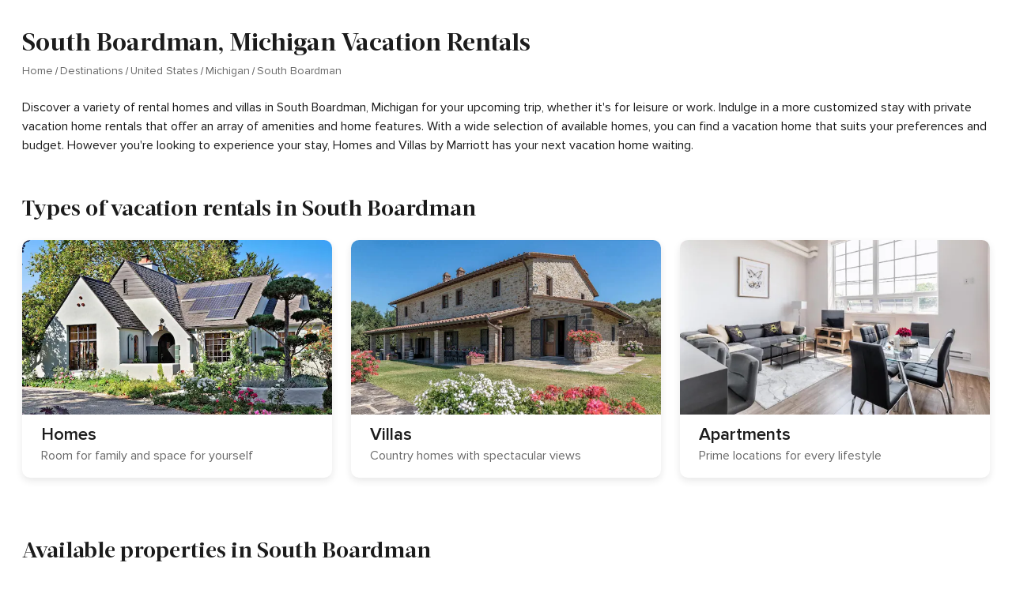

--- FILE ---
content_type: text/html; charset=utf-8
request_url: https://homes-and-villas.marriott.com/en/vacation-rentals/united-states/michigan/south-boardman
body_size: 36906
content:
<!DOCTYPE html><html lang="en"><head><meta name="viewport" content="width=device-width, initial-scale=1.0, maximum-scale=1"/><link rel="dns-prefetch" href="https://fonts.googleapis.com"/><script type="text/javascript">function targetPageParams() {
  return {
    "at_property": "c065373e-ce7e-fa25-5930-fd9bee15978c"
  };
}</script><script src="/shared/vendors-head.21ce364338.js"></script><script src="//assets.adobedtm.com/launch-ENd870f032b8fd497894b9a0ab768a71ec.min.js" async=""></script><link rel="stylesheet" href="/shared/vendors.21ce364338.css"/><style data-id="extracted-page-styles">@font-face{font-family:swiss;src:url(/assets/fonts/Swiss-721-Bold-Condensed/Swiss721BT-BoldCondensed.woff2) format('woff2'),url(/assets/fonts/Swiss-721-Bold-Condensed/Swiss721BT-BoldCondensed.woff) format('woff'),url(/assets/fonts/Swiss-721-Bold-Condensed/Swiss721BT-BoldCondensed.ttf) format('truetype');font-weight:600;font-style:normal;font-display:swap;}@font-face{font-family:proxima-nova;src:url(/assets/fonts/proxima-nova-regular/proxima-nova-regular.woff2) format('woff2'),url(/assets/fonts/proxima-nova-regular/proxima-nova-regular.woff) format('woff'),url(/assets/fonts/proxima-nova-regular/proxima-nova-regular.ttf) format('truetype');font-weight:400;font-style:normal;font-display:swap;}@font-face{font-family:acta-book;src:url(/assets/fonts/acta-book-regular/acta-book.woff2) format('woff2'),url(/assets/fonts/acta-book-regular/acta-book.woff) format('woff'),url(/assets/fonts/acta-book-regular/acta-book.ttf) format('truetype');font-weight:400;font-style:normal;font-display:swap;}@font-face{font-family:proxima-nova;src:url(/assets/fonts/proxima-nova-semibold/proxima-nova-semibold.woff2) format('woff2'),url(/assets/fonts/proxima-nova-semibold/proxima-nova-semibold.woff) format('woff'),url(/assets/fonts/proxima-nova-semibold/proxima-nova-semibold.ttf) format('truetype');font-weight:600;font-style:normal;font-display:swap;}@font-face{font-family:proxima-nova;src:url(/assets/fonts/proxima-nova-bold/proxima-nova-bold.woff2) format('woff2'),url(/assets/fonts/proxima-nova-bold/proxima-nova-bold.woff) format('woff'),url(/assets/fonts/proxima-nova-bold/proxima-nova-bold.ttf) format('truetype');font-weight:700;font-style:normal;font-display:swap;}@font-face{font-family:acta-headline;src:url(/assets/fonts/acta-headline-bold/acta-headline-bold.woff2) format('woff2'),url(/assets/fonts/acta-headline-bold/acta-headline-bold.woff) format('woff'),url(/assets/fonts/acta-headline-bold/acta-headline-bold.ttf) format('truetype');font-weight:700;font-style:normal;font-display:swap;}@font-face{font-family:acta-headline;src:url(/assets/fonts/acta-headline-bold-italic/acta-headline-italic.woff2) format('woff2'),url(/assets/fonts/acta-headline-bold-italic/acta-headline-italic.woff) format('woff'),url(/assets/fonts/acta-headline-bold-italic/acta-headline-italic.ttf) format('truetype');font-weight:700;font-style:italic;font-display:swap;}@font-face{font-family:playfair;src:url(/assets/fonts/PlayfairDisplay-Black/PlayfairDisplay-Black.woff2) format('woff2'),url(/assets/fonts/PlayfairDisplay-Black/PlayfairDisplay-Black.woff) format('woff'),url(/assets/fonts/PlayfairDisplay-Black/PlayfairDisplay-Black.ttf) format('truetype');font-weight:700;font-style:normal;font-display:swap;}@font-face{font-family:honeycomb-icons;src:url(/assets/fonts/honeycomb-icons/honeycomb-icons.woff2?d8491) format('woff2'),url(/assets/fonts/honeycomb-icons/honeycomb-icons.woff?d8491) format('woff'),url(/assets/fonts/honeycomb-icons/honeycomb-icons.ttf?d8491) format('truetype');font-weight:400;font-style:normal;font-display:swap;} html,body{font-family:proxima-nova,Arial,Sans-serif;font-size:16px;color:#000;}.hide-overflow{overflow:hidden;position:relative;}a:focus,input:focus,button:focus,select:focus,textarea:focus{outline-color:#D4AF37;outline-width:1px;outline-style:solid;}
        @media (max-width: 599px) {
          
    .search-banner .fixedPromoBanner{
      height: 84px;
    }
    .search-banner .fixedPromoBanner .banner-content{
      position: fixed;
      z-index: 2;
      height: inherit;
      overflow: auto;
    }

    .search-banner .fixedPromoBanner .closeIcon{
      z-index: 2;
      position: fixed;
    }
  
        }
      
/* sc-component-id: sc-1i8u282-0 */
.cGLvj img{object-fit:cover;}.bIgGgl.-horizontal{width:100%;} .bIgGgl.-vertical{height:100%;width:1px;}
/* sc-component-id: v01lys-0 */
.JBchr{pointer-events:auto;} .JBchr path{fill:#FFFFFF;} .JBchr:hover path{fill:#B84C16;}
/* sc-component-id: sc-1c7wpmw-0 */
.joHSzY{display:inline-block;vertical-align:middle;pointer-events:none;}
/* sc-component-id: qch5ok-0 */
.iOYNrk{max-width:1248px;width:100%;padding:0 12px;margin:0 auto;background:none;border:none;} @media (min-width:600px){.iOYNrk{padding:0 12px;}} @media (min-width:1026px){.iOYNrk{padding:0 12px;}} @media (max-width:599px){.iOYNrk{padding:0 1rem;}}
/* sc-component-id: sc-1xjg3mb-0 */
.tvvDo{display:-webkit-box;display:-webkit-flex;display:-ms-flexbox;display:flex;height:-webkit-fit-content;height:-moz-fit-content;height:fit-content;padding:0.125rem;top:0.625rem;right:0.5rem;-webkit-appearance:none;background:none;border:none;position:absolute;cursor:pointer;-webkit-align-items:center;-webkit-box-align:center;-ms-flex-align:center;align-items:center;top:1rem;right:0.875rem;padding:0;} .tvvDo:focus{outline:none;} @media (min-width:600px){.tvvDo:hover path{stroke:#1C1C1C;fill:#CCCCCC;}}
/* sc-component-id: sc-1xjg3mb-1 */
.cQCSjz{height:1.5rem;width:1.5rem;height:1.625rem;width:2.125rem;} .cQCSjz + span{padding-left:0.5rem;} .cQCSjz path{-webkit-transition:all 0.2s linear;transition:all 0.2s linear;stroke:#1C1C1C;stroke-width:0.109375rem;fill:transparent;} .cQCSjz path{stroke:#1C1C1C;fill:transparent;} .cQCSjz:hover path{stroke:#FFFFFF;fill:transparent;} @media (min-width:1026px){.cQCSjz:hover path{stroke:#1C1C1C;fill:#CCCCCC;}}
/* sc-component-id: sc-1hmylla-0 */
.daSmeZ{box-sizing:border-box;display:-webkit-box;display:-webkit-flex;display:-ms-flexbox;display:flex;-webkit-flex-wrap:wrap;-ms-flex-wrap:wrap;flex-wrap:wrap;margin:0 -12px;background:none;border:none;position:relative;} @media (min-width:600px){.daSmeZ{margin:0 -12px;}} @media (min-width:1026px){.daSmeZ{margin:0 -12px;}}
/* sc-component-id: sc-11uc3lr-0 */
.dsznqg{display:block;-webkit-flex-wrap:nowrap;-ms-flex-wrap:nowrap;flex-wrap:nowrap;-webkit-flex:0 0 100%;-ms-flex:0 0 100%;flex:0 0 100%;max-width:100%;padding:0 12px;margin:0 0 0 0%;position:relative;background:none;border:none;} @media (min-width:600px){.dsznqg{-webkit-flex:0 0 50%;-ms-flex:0 0 50%;flex:0 0 50%;max-width:50%;padding:0 12px;margin:0 0 0 0%;}} @media (min-width:1026px){.dsznqg{-webkit-flex:0 0 33.33333333333333%;-ms-flex:0 0 33.33333333333333%;flex:0 0 33.33333333333333%;max-width:33.33333333333333%;padding:0 12px;margin:0 0 0 0%;}}.cyYifU{display:block;-webkit-flex-wrap:nowrap;-ms-flex-wrap:nowrap;flex-wrap:nowrap;-webkit-flex:0 0 75%;-ms-flex:0 0 75%;flex:0 0 75%;max-width:75%;padding:0 12px;margin:0 0 0 0%;position:relative;background:none;border:none;} @media (min-width:600px){.cyYifU{-webkit-flex:0 0 37.5%;-ms-flex:0 0 37.5%;flex:0 0 37.5%;max-width:37.5%;padding:0 12px;margin:0 0 0 0%;}} @media (min-width:1026px){.cyYifU{-webkit-flex:0 0 25%;-ms-flex:0 0 25%;flex:0 0 25%;max-width:25%;padding:0 12px;margin:0 0 0 0%;}}
/* sc-component-id: sc-4ddwog-1 */
.kfhNcz{display:block;position:relative;} .kfhNcz:hover,.kfhNcz:focus{cursor:pointer;-webkit-text-decoration:none;text-decoration:none;outline:none;} @media (min-width:1026px){.kfhNcz:hover .imageCarousel-arrow,.kfhNcz:focus .imageCarousel-arrow{opacity:1;z-index:1;}.kfhNcz:hover .slick-disabled,.kfhNcz:focus .slick-disabled,.kfhNcz:hover .slick-disabled:hover,.kfhNcz:focus .slick-disabled:hover{opacity:0;pointer-events:none;}}
/* sc-component-id: sc-4ddwog-2 */
.kVFdrX{position:relative;width:100%;height:100%;}
/* sc-component-id: sc-4ddwog-3 */
.dVMdOL{height:13.5rem;overflow:hidden;background-color:#E8EEED;border-radius:0.625rem;position:relative;-webkit-align-items:center;-webkit-box-align:center;-ms-flex-align:center;align-items:center;-webkit-box-pack:center;-webkit-justify-content:center;-ms-flex-pack:center;justify-content:center;} @media (min-width:600px) and (max-width:1025px){.dVMdOL{height:14.25rem;}}
/* sc-component-id: sc-4ddwog-5 */
.gHHtAF{padding-top:0.5rem;display:-webkit-box;display:-webkit-flex;display:-ms-flexbox;display:flex;-webkit-flex-direction:column;-ms-flex-direction:column;flex-direction:column;}
/* sc-component-id: sc-4ddwog-10 */
.jzzEWH{color:#1C1C1C;font-family:proxima-nova,arial,sans-serif;font-size:1.125rem;line-height:1.5rem;display:block;overflow:hidden;text-overflow:ellipsis;white-space:nowrap;height:1.5rem;-webkit-letter-spacing:0;-moz-letter-spacing:0;-ms-letter-spacing:0;letter-spacing:0;}
/* sc-component-id: sc-4ddwog-13 */
.gNERnx{color:#707070;font-size:0.875rem;line-height:1.25rem;-webkit-letter-spacing:0;-moz-letter-spacing:0;-ms-letter-spacing:0;letter-spacing:0;}
/* sc-component-id: sc-4ddwog-14 */
.gNtNyT{color:#707070;margin-top:0.25rem;margin-bottom:0.0625rem;font-size:1rem;line-height:1.5rem;height:1.5rem;-webkit-letter-spacing:0;-moz-letter-spacing:0;-ms-letter-spacing:0;letter-spacing:0;display:block;overflow:hidden;text-overflow:ellipsis;white-space:nowrap;}
/* sc-component-id: sc-4ddwog-15 */
.gBLgrI{position:absolute;width:100%;z-index:1;}
/* sc-component-id: sc-1b5z9gh-0 */
.inoxWi{text-align:left;color:#1C1C1C;font-family:acta-headline,times-bold,serif;font-weight:700;font-size:1.75rem;line-height:2.25rem;} @media (min-width:1026px){.inoxWi{font-size:2rem;line-height:2.5rem;}}
/* sc-component-id: sc-1b5z9gh-1 */
.hpvike{text-align:left;color:#1C1C1C;font-family:acta-headline,times-bold,serif;font-weight:700;} @media (min-width:600px){.hpvike{font-size:1.5rem;line-height:2rem;}} @media (min-width:1026px){.hpvike{font-size:1.75rem;line-height:2.25rem;}} @media (max-width:599px){.hpvike{font-size:1.5rem;line-height:2rem;}}
/* sc-component-id: uzrzhg-0 */
.iuOjsK{text-align:left;color:#1C1C1C;font-family:proxima-nova,arial,sans-serif;font-size:1rem;line-height:1.5rem;}
/* sc-component-id: sc-1y6w60c-0 */
.jtsOvf{margin:0;padding-left:0;-webkit-flex-wrap:wrap;-ms-flex-wrap:wrap;flex-wrap:wrap;}
/* sc-component-id: sc-1y6w60c-1 */
.gIjESK{display:-webkit-inline-box;display:-webkit-inline-flex;display:-ms-inline-flexbox;display:inline-flex;-webkit-align-items:center;-webkit-box-align:center;-ms-flex-align:center;align-items:center;} .gIjESK:not(:last-child)::after{display:inline-block;margin:0 0.25rem;color:#696969;-webkit-transform:rotate(15deg);-ms-transform:rotate(15deg);transform:rotate(15deg);border-right:0.0625rem solid #696969;height:0.625rem;content:"";}
/* sc-component-id: sc-1y6w60c-2 */
.cyScGT{font-family:proxima-nova,arial,sans-serif;font-weight:700;display:inline-block;white-space:nowrap;-webkit-user-select:none;-moz-user-select:none;-ms-user-select:none;user-select:none;cursor:pointer;font-size:1.125rem;line-height:1.56;-webkit-letter-spacing:normal;-moz-letter-spacing:normal;-ms-letter-spacing:normal;letter-spacing:normal;-webkit-text-decoration:none;text-decoration:none;color:#007CCA;background-color:transparent;-webkit-transition:color 0.15s ease-in-out;transition:color 0.15s ease-in-out;color:#696969;font-size:0.875rem;font-weight:400;line-height:1.25rem;} .cyScGT:focus,.cyScGT.focus,.cyScGT:hover,.cyScGT.hover{color:#0068A9;-webkit-text-decoration:underline;text-decoration:underline;background-color:transparent;} .cyScGT:hover,.cyScGT:focus{-webkit-text-decoration:none;text-decoration:none;color:#1C1C1C;}
/* sc-component-id: sc-1y6w60c-3 */
.dmLfoL{color:#696969;font-size:0.875rem;font-weight:400;line-height:1.25rem;margin:0;cursor:text;} .dmLfoL:hover,.dmLfoL:focus{-webkit-text-decoration:none;text-decoration:none;color:#1C1C1C;}
/* sc-component-id: sc-1hsyrrh-0 */
.dUmvdE{margin-top:1.5rem;} @media (max-width:599px){.dUmvdE h1{font-size:1.5rem;}} @media (min-width:1026px){.dUmvdE{margin-top:2rem;}.dUmvdE h1{font-size:2rem;}} .dUmvdE p{margin-top:1.5rem;} .dUmvdE ul{margin-top:0.5rem;display:-webkit-box;display:-webkit-flex;display:-ms-flexbox;display:flex;-webkit-align-items:center;-webkit-box-align:center;-ms-flex-align:center;align-items:center;}
/* sc-component-id: sc-1tnixxy-1 */
.urmOj{margin:1.5rem auto 3rem auto;text-align:center;overflow:hidden;} @media (min-width:600px){.urmOj{margin:2rem auto 3.5rem auto;}} @media (min-width:1026px){.urmOj{margin:2.5rem auto 4rem auto;}} @media (min-width:1026px){.urmOj{overflow:unset;}} .urmOj h3{width:100%;}
/* sc-component-id: sc-1tnixxy-3 */
.ipKhbK{font-family:proxima-nova,arial,sans-serif;font-weight:700;text-align:center;display:inline;vertical-align:middle;-webkit-align-items:center;-webkit-box-align:center;-ms-flex-align:center;align-items:center;-webkit-box-pack:center;-webkit-justify-content:center;-ms-flex-pack:center;justify-content:center;min-width:150px;min-height:60px;white-space:nowrap;-webkit-user-select:none;-moz-user-select:none;-ms-user-select:none;user-select:none;border:0.063rem solid transparent;padding:0 1.125rem;cursor:pointer;pointer-events:null;font-size:0.813rem;line-height:1.25rem;-webkit-letter-spacing:0.177rem;-moz-letter-spacing:0.177rem;-ms-letter-spacing:0.177rem;letter-spacing:0.177rem;color:#FFFFFF;background-color:#000000;border-color:#000000;-webkit-transition:all .2s ease-in-out;transition:all .2s ease-in-out;border-radius:0.5rem;background-color:#1C1C1C;color:#FFFFFF;font-family:#000000;border:none;font-weight:600;font-size:1rem;line-height:1.5rem;width:100%;min-height:3.5rem;padding:1rem 0;} .ipKhbK:focus,.ipKhbK.focus,.ipKhbK:hover,.ipKhbK.hover{color:undefined;background-color:#8F6400;border-color:#8F6400;} @media (hover:none){.ipKhbK:hover{color:#FFFFFF;background-color:#000000;border-color:#000000;}} .ipKhbK:focus{outline:0;} .ipKhbK > *:not(:last-child):not(:only-child){margin-right:0.5rem;} .ipKhbK:hover{background-color:#1C1C1C;border-color:#1C1C1C;color:#FFFFFF;} @media (min-width:600px){.ipKhbK{width:20.5rem;}} @media (min-width:1026px){.ipKhbK{width:24.5rem;}}
/* sc-component-id: qy8orf-1 */
.dzlZGE{color:#707070;margin-top:0.25rem;}
/* sc-component-id: qy8orf-2 */
.ldSXMw{font-size:1rem;line-height:1.5rem;color:#1C1C1C;font-weight:600;margin-right:0.25rem;-webkit-letter-spacing:0;-moz-letter-spacing:0;-ms-letter-spacing:0;letter-spacing:0;}
/* sc-component-id: qy8orf-3 */
.hlvYAC{font-size:1rem;line-height:1.5rem;color:#1C1C1C;-webkit-letter-spacing:0;-moz-letter-spacing:0;-ms-letter-spacing:0;letter-spacing:0;margin-right:0.25rem;}
/* sc-component-id: qy8orf-4 */
.iQlzGs{font-size:1rem;line-height:1.5rem;color:#1C1C1C;-webkit-letter-spacing:0;-moz-letter-spacing:0;-ms-letter-spacing:0;letter-spacing:0;text-transform:capitalize;margin-right:0.25rem;}
/* sc-component-id: qy8orf-5 */
.jrhzCF{margin-top:1.5rem;margin-bottom:1rem;padding:0;-webkit-align-items:flex-start;-webkit-box-align:flex-start;-ms-flex-align:flex-start;align-items:flex-start;display:-webkit-box;display:-webkit-flex;display:-ms-flexbox;display:flex;-webkit-flex-wrap:nowrap;-ms-flex-wrap:nowrap;flex-wrap:nowrap;list-style:none;overflow-x:scroll;text-align:left;-webkit-scroll-snap-type:x mandatory;-moz-scroll-snap-type:x mandatory;-ms-scroll-snap-type:x mandatory;scroll-snap-type:x mandatory;-webkit-scroll-padding:1.25rem;-moz-scroll-padding:1.25rem;-ms-scroll-padding:1.25rem;scroll-padding:1.25rem;-webkit-scrollbar-width:none;-moz-scrollbar-width:none;-ms-scrollbar-width:none;scrollbar-width:none;-ms-scroll-snap-type:x mandatory;-ms-overflow-style:none;-webkit-scroll-snap-type:x mandatory;} .jrhzCF::-webkit-scrollbar{display:none;} @media (min-width:1026px){.jrhzCF{-webkit-flex-wrap:wrap;-ms-flex-wrap:wrap;flex-wrap:wrap;}} .jrhzCF .property-description{margin-bottom:0;} .jrhzCF li{margin-bottom:1rem;} @media (min-width:600px){.jrhzCF li{margin-bottom:1.5rem;}} @media (min-width:1026px){.jrhzCF li{margin-bottom:2rem;}}
/* sc-component-id: sc-1w73p9l-0 */
.ePAnmK{margin-top:2rem;} @media (max-width:599px){.ePAnmK h2{font-size:1.25rem;}} @media (min-width:1026px){.ePAnmK{margin-top:3rem;}.ePAnmK h2{font-size:1.75rem;}}
/* sc-component-id: sc-1w73p9l-1 */
.klMAFA{margin-top:1.5rem;}
/* sc-component-id: sc-1sv2axy-0 */
.fveGxA{height:auto;border-radius:0.625rem;overflow:hidden;box-shadow:0 0.25rem 0.625rem 0 #1C1C1C1A;margin-bottom:2rem;} .fveGxA a{-webkit-text-decoration:none;text-decoration:none;} .fveGxA:hover{box-shadow:0 1.25rem 1.25rem #1C1C1C1A;-webkit-transform:scale(1.02);-ms-transform:scale(1.02);transform:scale(1.02);-webkit-text-decoration:none;text-decoration:none;}
/* sc-component-id: sc-1sv2axy-1 */
.iiCpcX{box-sizing:border-box;width:100%;height:100%;}
/* sc-component-id: sc-1sv2axy-2 */
.gOUHkb{display:-webkit-box;display:-webkit-flex;display:-ms-flexbox;display:flex;-webkit-flex-direction:column;-ms-flex-direction:column;flex-direction:column;margin:0.75rem 0 0 1.5rem;}
/* sc-component-id: sc-1sv2axy-3 */
.iEWKKZ{color:#1C1C1C;font-weight:600;font-size:1.25rem;line-height:1.75rem;} @media (min-width:1026px){.iEWKKZ{font-size:1.375rem;}}
/* sc-component-id: sc-1sv2axy-4 */
.iGTsgG{font-size:1rem;color:#696969;line-height:1.5rem;}
/* sc-component-id: sc-10crhbo-0 */
.cCcWfz{display:-webkit-box;display:-webkit-flex;display:-ms-flexbox;display:flex;-webkit-box-pack:center;-webkit-justify-content:center;-ms-flex-pack:center;justify-content:center;-webkit-align-items:center;-webkit-box-align:center;-ms-flex-align:center;align-items:center;margin-top:4.5rem;margin-bottom:4.5rem;}
/* sc-component-id: sc-1i8u282-0 */
.eYFiLv{font-family:proxima-nova,arial,sans-serif;font-weight:400;display:inline-block;white-space:nowrap;-webkit-user-select:none;-moz-user-select:none;-ms-user-select:none;user-select:none;cursor:pointer;font-size:0.75rem;line-height:1.66;-webkit-letter-spacing:normal;-moz-letter-spacing:normal;-ms-letter-spacing:normal;letter-spacing:normal;-webkit-text-decoration:none;text-decoration:none;color:#1C1C1C;background-color:transparent;-webkit-transition:color 0.15s ease-in-out;transition:color 0.15s ease-in-out;} .eYFiLv:focus,.eYFiLv.focus,.eYFiLv:hover,.eYFiLv.hover{color:#1C1C1C;-webkit-text-decoration:underline;text-decoration:underline;background-color:transparent;}.eHqpyC{font-size:1rem;font-family:proxima-nova,arial,sans-serif;line-height:1.5;font-weight:400;color:#000000;}
/* sc-component-id: qch5ok-0 */
.Ydtri{max-width:1248px;width:100%;padding:0 12px;margin:0 auto;background:none;border:none;} @media (min-width:600px){.Ydtri{padding:0 12px;}} @media (min-width:1026px){.Ydtri{padding:0 12px;}}
/* sc-component-id: sc-1hmylla-0 */
.daSmeZ{box-sizing:border-box;display:-webkit-box;display:-webkit-flex;display:-ms-flexbox;display:flex;-webkit-flex-wrap:wrap;-ms-flex-wrap:wrap;flex-wrap:wrap;margin:0 -12px;background:none;border:none;position:relative;} @media (min-width:600px){.daSmeZ{margin:0 -12px;}} @media (min-width:1026px){.daSmeZ{margin:0 -12px;}}
/* sc-component-id: sc-11uc3lr-0 */
.dsznqg{display:block;-webkit-flex-wrap:nowrap;-ms-flex-wrap:nowrap;flex-wrap:nowrap;-webkit-flex:0 0 100%;-ms-flex:0 0 100%;flex:0 0 100%;max-width:100%;padding:0 12px;margin:0 0 0 0%;position:relative;background:none;border:none;} @media (min-width:600px){.dsznqg{-webkit-flex:0 0 50%;-ms-flex:0 0 50%;flex:0 0 50%;max-width:50%;padding:0 12px;margin:0 0 0 0%;}} @media (min-width:1026px){.dsznqg{-webkit-flex:0 0 33.33333333333333%;-ms-flex:0 0 33.33333333333333%;flex:0 0 33.33333333333333%;max-width:33.33333333333333%;padding:0 12px;margin:0 0 0 0%;}}.ePSRKR{display:block;-webkit-flex-wrap:nowrap;-ms-flex-wrap:nowrap;flex-wrap:nowrap;-webkit-flex:0 0 100%;-ms-flex:0 0 100%;flex:0 0 100%;max-width:100%;padding:0 12px;margin:0 0 0 0%;position:relative;background:none;border:none;} @media (min-width:600px){.ePSRKR{-webkit-flex:0 0 50%;-ms-flex:0 0 50%;flex:0 0 50%;max-width:50%;padding:0 12px;margin:0 0 0 0%;}} @media (min-width:1026px){.ePSRKR{-webkit-flex:0 0 33.33333333333333%;-ms-flex:0 0 33.33333333333333%;flex:0 0 33.33333333333333%;max-width:33.33333333333333%;padding:0 12px;margin:0 0 0 33.33333333333333%;}}.eVxBv{display:block;-webkit-flex-wrap:nowrap;-ms-flex-wrap:nowrap;flex-wrap:nowrap;-webkit-flex:0 0 50%;-ms-flex:0 0 50%;flex:0 0 50%;max-width:50%;padding:0 12px;margin:0 0 0 0%;position:relative;background:none;border:none;} @media (min-width:600px){.eVxBv{-webkit-flex:0 0 50%;-ms-flex:0 0 50%;flex:0 0 50%;max-width:50%;padding:0 12px;margin:0 0 0 0%;}} @media (min-width:1026px){.eVxBv{-webkit-flex:0 0 50%;-ms-flex:0 0 50%;flex:0 0 50%;max-width:50%;padding:0 12px;margin:0 0 0 0%;}}.cLrxUL{display:block;-webkit-flex-wrap:nowrap;-ms-flex-wrap:nowrap;flex-wrap:nowrap;-webkit-flex:0 0 100%;-ms-flex:0 0 100%;flex:0 0 100%;max-width:100%;padding:0 12px;margin:0 0 0 0%;position:relative;background:none;border:none;display:-webkit-box;display:-webkit-flex;display:-ms-flexbox;display:flex;-webkit-flex-direction:column;-ms-flex-direction:column;flex-direction:column;} @media (min-width:600px){.cLrxUL{-webkit-flex:0 0 100%;-ms-flex:0 0 100%;flex:0 0 100%;max-width:100%;padding:0 12px;margin:0 0 0 0%;}} @media (min-width:1026px){.cLrxUL{-webkit-flex:0 0 100%;-ms-flex:0 0 100%;flex:0 0 100%;max-width:100%;padding:0 12px;margin:0 0 0 0%;}} .cLrxUL a,.cLrxUL p{color:#FFFFFF;font-size:0.875rem;font-family:proxima-nova,arial,sans-serif;line-height:1.25rem;} .cLrxUL a{font-weight:600;} .cLrxUL p{margin-bottom:1.5rem;} @media (min-width:600px) and (max-width:1025px){.cLrxUL p{margin-bottom:1rem;}} @media (min-width:1026px){.cLrxUL{-webkit-flex-direction:column;-ms-flex-direction:column;flex-direction:column;-webkit-flex-wrap:wrap;-ms-flex-wrap:wrap;flex-wrap:wrap;}}
/* sc-component-id: sc-1mi0dxo-0 */
.ginztL{display:block;background:#1C1C1C;min-height:21.4375rem;color:#FFFFFF;padding-top:2rem;padding-bottom:0.5rem;height:100%;} @media (min-width:600px) and (max-width:1025px){.ginztL{padding-bottom:1rem;}} .ginztL.hidden{display:none;} .ginztL ul{margin:0;list-style-type:none;padding:0;} @media (min-width:600px){.ginztL ul{padding:inherit;}}
/* sc-component-id: sc-1mi0dxo-1 */
.ktZDCG{display:-webkit-box;display:-webkit-flex;display:-ms-flexbox;display:flex;-webkit-box-pack:start;-webkit-justify-content:flex-start;-ms-flex-pack:start;justify-content:flex-start;-webkit-align-items:center;-webkit-box-align:center;-ms-flex-align:center;align-items:center;margin-bottom:2rem;} @media (min-width:600px){.ktZDCG{margin-bottom:0;}}
/* sc-component-id: sc-1mi0dxo-2 */
.cvsJta{margin:1.5rem 0;border-style:solid;border:none;height:0.0625rem;background-color:#FFFFFF;}
/* sc-component-id: sc-1mi0dxo-3 */
.bKBKXw{padding:0 0.5rem;} .bKBKXw li{list-style:none;}
/* sc-component-id: sc-1pz3f9d-0 */
.fnJbjj img{height:2.75rem;width:auto;} @media (min-width:600px){.fnJbjj img{height:2.875rem;}} @media (min-width:1026px){.fnJbjj img{height:3.75rem;}}
/* sc-component-id: e7drig-0 */
.BOkma{color:#FFFFFF;font-size:1rem;padding-bottom:1rem;line-height:1.5rem;font-weight:600;} .BOkma:hover{color:#FFFFFF;} .BOkma sup{display:inline-block;-webkit-text-decoration:none;text-decoration:none;}
/* sc-component-id: e7drig-1 */
.jikmib{background:#1C1C1C;padding:inherit;} .jikmib li{list-style:none;} .jikmib li:last-child a{padding-bottom:0;}
/* sc-component-id: sc-1qhusma-0 */
@media (max-width:599px){.eGsUDg{display:-webkit-inline-box;display:-webkit-inline-flex;display:-ms-inline-flexbox;display:inline-flex;-webkit-flex-direction:column;-ms-flex-direction:column;flex-direction:column;margin-bottom:1.5rem;}} @media (min-width:600px){.eGsUDg{display:-webkit-inline-box;display:-webkit-inline-flex;display:-ms-inline-flexbox;display:inline-flex;-webkit-flex:1 0 auto;-ms-flex:1 0 auto;flex:1 0 auto;margin-bottom:1rem;-webkit-flex-wrap:wrap;-ms-flex-wrap:wrap;flex-wrap:wrap;}} @media (min-width:1026px){.eGsUDg{margin-bottom:1.5rem;-webkit-box-pack:end;-webkit-justify-content:flex-end;-ms-flex-pack:end;justify-content:flex-end;-webkit-flex-wrap:wrap;-ms-flex-wrap:wrap;flex-wrap:wrap;}} @media (min-width:600px){.eGsUDg .footer-ccpalink{margin-left:0.375rem;}} @media (min-width:1026px){.eGsUDg .footer-ccpalink{padding-bottom:0.75rem;}} .eGsUDg a{display:-webkit-box;display:-webkit-flex;display:-ms-flexbox;display:flex;-webkit-flex-direction:row;-ms-flex-direction:row;flex-direction:row;font-size:0.875rem;font-weight:600;line-height:1.25rem;} .eGsUDg a:not(:last-child){padding-bottom:0.75rem;margin-right:0.375rem;} @media (min-width:600px) and (max-width:1025px){.eGsUDg a:not(:last-child){padding-bottom:0;}} .eGsUDg a:hover,.eGsUDg a:focus{color:#FFFFFF;} @media (min-width:600px){.eGsUDg a{line-height:1.25rem;}.eGsUDg a:not(:first-child){margin-left:0.375rem;}} @media (min-width:1026px){.eGsUDg a:not(:first-child){margin-left:0.375rem;}}
/* sc-component-id: sc-1qhusma-1 */
.VdZQz{display:-webkit-box;display:-webkit-flex;display:-ms-flexbox;display:flex;-webkit-flex-direction:column;-ms-flex-direction:column;flex-direction:column;} @media (min-width:1026px){.VdZQz{-webkit-flex-direction:row-reverse;-ms-flex-direction:row-reverse;flex-direction:row-reverse;}}
/* sc-component-id: sc-global-3857197652 */
.Toastify__toast--default{padding:0 1.6875rem 1rem;overflow:visible;} @media (min-width:600px){.Toastify__toast--default{padding:0;margin:0;}} .Toastify__toast-container--bottom-left{bottom:2rem;left:1.6875rem;z-index:10000;} .Toastify__toast-container--bottom-center{z-index:10000;} .Toastify__toast{box-shadow:none;cursor:auto;} .Toastify__toast--default{background:none;} .slideInCustom{-webkit-animation:iCNJzI;animation:iCNJzI;-webkit-animation-fill-mode:both;animation-fill-mode:both;} .slideOutCustom{-webkit-animation:CjKiP;animation:CjKiP;-webkit-animation-fill-mode:forward;animation-fill-mode:forward;}
/* sc-component-id: sc-keyframes-iCNJzI */
@-webkit-keyframes iCNJzI{from{-webkit-transform:translate3d(0,110%,0);-ms-transform:translate3d(0,110%,0);transform:translate3d(0,110%,0);opacity:0;}to{-webkit-transform:translate3d(0,0,0);-ms-transform:translate3d(0,0,0);transform:translate3d(0,0,0);opacity:1;}} @keyframes iCNJzI{from{-webkit-transform:translate3d(0,110%,0);-ms-transform:translate3d(0,110%,0);transform:translate3d(0,110%,0);opacity:0;}to{-webkit-transform:translate3d(0,0,0);-ms-transform:translate3d(0,0,0);transform:translate3d(0,0,0);opacity:1;}}
/* sc-component-id: sc-keyframes-CjKiP */
@-webkit-keyframes CjKiP{from{-webkit-transform:translate3d(0,0,0);-ms-transform:translate3d(0,0,0);transform:translate3d(0,0,0);opacity:1;}to{-webkit-transform:translate3d(0,110%,0);-ms-transform:translate3d(0,110%,0);transform:translate3d(0,110%,0);opacity:0;}} @keyframes CjKiP{from{-webkit-transform:translate3d(0,0,0);-ms-transform:translate3d(0,0,0);transform:translate3d(0,0,0);opacity:1;}to{-webkit-transform:translate3d(0,110%,0);-ms-transform:translate3d(0,110%,0);transform:translate3d(0,110%,0);opacity:0;}}</style><link rel="shortcut icon" type="image/x-icon" href="/assets/images/favicons/favicon.ico"/><link rel="icon" type="image/png" sizes="32x32" href="/assets/images/favicons/favicon-32x32.png"/><link rel="icon" type="image/png" sizes="16x16" href="/assets/images/favicons/favicon-16x16.png"/><link rel="icon" type="image/png" sizes="192x192" href="/assets/images/favicons/android-chrome-192x192.png"/><link rel="icon" type="image/png" sizes="256x256" href="/assets/images/favicons/android-chrome-256x256.png"/><link rel="apple-touch-icon" sizes="57x57" href="/assets/images/favicons/apple-touch-icon-57x57.png"/><link rel="apple-touch-icon" sizes="114x114" href="/assets/images/favicons/apple-touch-icon-114x114.png"/><link rel="apple-touch-icon" sizes="72x72" href="/assets/images/favicons/apple-touch-icon-72x72.png"/><link rel="apple-touch-icon" sizes="144x144" href="/assets/images/favicons/apple-touch-icon-144x144.png"/><link rel="apple-touch-icon" sizes="60x60" href="/assets/images/favicons/apple-touch-icon-60x60.png"/><link rel="apple-touch-icon" sizes="120x120" href="/assets/images/favicons/apple-touch-icon-120x120.png"/><link rel="apple-touch-icon" sizes="76x76" href="/assets/images/favicons/apple-touch-icon-76x76.png"/><link rel="apple-touch-icon" sizes="152x152" href="/assets/images/favicons/apple-touch-icon-152x152.png"/><link rel="manifest" href="/assets/images/favicons/site.webmanifest"/><meta name="msapplication-config" content="/assets/images/favicons/browserconfig.xml"/><meta name="msapplication-TileColor" content="#da532c"/><meta charSet="utf-8"/><title>Marriott® South Boardman, Michigan Vacation Rentals | Homes &amp; Villas</title><meta name="robots" content="index,follow"/><meta name="description" content="Browse short term rentals in South Boardman, Michigan and make your next vacation or business travel stay feel like home. Save when booking as a Bonvoy guest."/><meta name="twitter:card" content="summary"/><meta property="fb:app_id" content="325945591420133"/><meta property="og:title" content="Marriott® South Boardman, Michigan Vacation Rentals | Homes &amp; Villas"/><meta property="og:description" content="Browse short term rentals in South Boardman, Michigan and make your next vacation or business travel stay feel like home. Save when booking as a Bonvoy guest."/><meta property="og:url" content="https://homes-and-villas.marriott.com/en/vacation-rentals/united-states/michigan/south-boardman"/><meta property="og:type" content="website"/><meta property="og:image" content="https://homes-and-villas.marriott.com/assets/images/hvmi-social-logo.jpg"/><meta property="og:site_name" content="Homes &amp; Villas by Marriott Bonvoy"/><link rel="canonical" href="https://homes-and-villas.marriott.com/en/vacation-rentals/united-states/michigan/south-boardman"/><script type="application/ld+json">{"@context":"https://schema.org","@type":"ItemList","name":"Vacation Rentals in South Boardman, Michigan | Homes & Villas by Marriott Bonvoy","url":"https://homes-and-villas.marriott.com/en/vacation-rentals/united-states/michigan/south-boardman","description":"Browse short term rentals in South Boardman, Michigan and make your next vacation or business travel stay feel like home. Save when booking as a Bonvoy guest.","numberOfItems":1,"itemListElement":[{"@type":"ListItem","position":1,"item":{"@type":"VacationRental","name":"Waterfront Fife Lake Cottage: Dock, Kayak, Sunroom","url":"https://homes-and-villas.marriott.com/en/properties/40177996","address":{"@type":"PostalAddress","addressLocality":"Fife Lake","addressRegion":"MI","addressCountry":"US"}}}]}</script><script type="application/ld+json">{"@context":"https://schema.org","@type":"BreadcrumbList","name":"Market Destinations","itemListElement":[{"@type":"ListItem","position":1,"name":"Home","item":"https://homes-and-villas.marriott.com/"},{"@type":"ListItem","position":2,"name":"Destinations","item":"https://homes-and-villas.marriott.com/en/vacation-rentals"},{"@type":"ListItem","position":3,"name":"United States","item":"https://homes-and-villas.marriott.com/en/vacation-rentals/united-states"},{"@type":"ListItem","position":4,"name":"Michigan","item":"https://homes-and-villas.marriott.com/en/vacation-rentals/united-states/michigan"},{"@type":"ListItem","position":5,"name":"South Boardman","item":"https://homes-and-villas.marriott.com/en/vacation-rentals/united-states/michigan/south-boardman"}]}</script><meta name="viewport" content="width=device-width, initial-scale=1.0, maximum-scale=1"/><script type="text/javascript">var dataLayer = {};</script><style data-styled="" data-styled-version="4.4.1"></style>
<script>(window.BOOMR_mq=window.BOOMR_mq||[]).push(["addVar",{"rua.upush":"false","rua.cpush":"true","rua.upre":"false","rua.cpre":"false","rua.uprl":"false","rua.cprl":"false","rua.cprf":"false","rua.trans":"SJ-8401040d-b3a3-4440-aeae-cfd50bf036e2","rua.cook":"false","rua.ims":"false","rua.ufprl":"false","rua.cfprl":"true","rua.isuxp":"false","rua.texp":"norulematch","rua.ceh":"false","rua.ueh":"false","rua.ieh.st":"0"}]);</script>
                              <script>!function(e){var n="https://s.go-mpulse.net/boomerang/";if("False"=="True")e.BOOMR_config=e.BOOMR_config||{},e.BOOMR_config.PageParams=e.BOOMR_config.PageParams||{},e.BOOMR_config.PageParams.pci=!0,n="https://s2.go-mpulse.net/boomerang/";if(window.BOOMR_API_key="XVVSZ-RBZ6H-9VMMZ-582FD-UJL4A",function(){function e(){if(!o){var e=document.createElement("script");e.id="boomr-scr-as",e.src=window.BOOMR.url,e.async=!0,i.parentNode.appendChild(e),o=!0}}function t(e){o=!0;var n,t,a,r,d=document,O=window;if(window.BOOMR.snippetMethod=e?"if":"i",t=function(e,n){var t=d.createElement("script");t.id=n||"boomr-if-as",t.src=window.BOOMR.url,BOOMR_lstart=(new Date).getTime(),e=e||d.body,e.appendChild(t)},!window.addEventListener&&window.attachEvent&&navigator.userAgent.match(/MSIE [67]\./))return window.BOOMR.snippetMethod="s",void t(i.parentNode,"boomr-async");a=document.createElement("IFRAME"),a.src="about:blank",a.title="",a.role="presentation",a.loading="eager",r=(a.frameElement||a).style,r.width=0,r.height=0,r.border=0,r.display="none",i.parentNode.appendChild(a);try{O=a.contentWindow,d=O.document.open()}catch(_){n=document.domain,a.src="javascript:var d=document.open();d.domain='"+n+"';void(0);",O=a.contentWindow,d=O.document.open()}if(n)d._boomrl=function(){this.domain=n,t()},d.write("<bo"+"dy onload='document._boomrl();'>");else if(O._boomrl=function(){t()},O.addEventListener)O.addEventListener("load",O._boomrl,!1);else if(O.attachEvent)O.attachEvent("onload",O._boomrl);d.close()}function a(e){window.BOOMR_onload=e&&e.timeStamp||(new Date).getTime()}if(!window.BOOMR||!window.BOOMR.version&&!window.BOOMR.snippetExecuted){window.BOOMR=window.BOOMR||{},window.BOOMR.snippetStart=(new Date).getTime(),window.BOOMR.snippetExecuted=!0,window.BOOMR.snippetVersion=12,window.BOOMR.url=n+"XVVSZ-RBZ6H-9VMMZ-582FD-UJL4A";var i=document.currentScript||document.getElementsByTagName("script")[0],o=!1,r=document.createElement("link");if(r.relList&&"function"==typeof r.relList.supports&&r.relList.supports("preload")&&"as"in r)window.BOOMR.snippetMethod="p",r.href=window.BOOMR.url,r.rel="preload",r.as="script",r.addEventListener("load",e),r.addEventListener("error",function(){t(!0)}),setTimeout(function(){if(!o)t(!0)},3e3),BOOMR_lstart=(new Date).getTime(),i.parentNode.appendChild(r);else t(!1);if(window.addEventListener)window.addEventListener("load",a,!1);else if(window.attachEvent)window.attachEvent("onload",a)}}(),"".length>0)if(e&&"performance"in e&&e.performance&&"function"==typeof e.performance.setResourceTimingBufferSize)e.performance.setResourceTimingBufferSize();!function(){if(BOOMR=e.BOOMR||{},BOOMR.plugins=BOOMR.plugins||{},!BOOMR.plugins.AK){var n="true"=="true"?1:0,t="",a="clnzmtdio64ge2llnhyq-f-ee8480750-clientnsv4-s.akamaihd.net",i="false"=="true"?2:1,o={"ak.v":"39","ak.cp":"883119","ak.ai":parseInt("564072",10),"ak.ol":"0","ak.cr":9,"ak.ipv":4,"ak.proto":"h2","ak.rid":"99931bc","ak.r":35417,"ak.a2":n,"ak.m":"x","ak.n":"essl","ak.bpcip":"18.219.150.0","ak.cport":33988,"ak.gh":"104.119.189.205","ak.quicv":"","ak.tlsv":"tls1.3","ak.0rtt":"","ak.0rtt.ed":"","ak.csrc":"-","ak.acc":"","ak.t":"1768647153","ak.ak":"hOBiQwZUYzCg5VSAfCLimQ==[base64]/sFzTlDFtiwL8QQXs33wy/fW0NPXNsT4r5l9aJuvAsWP9ka50RgsfIxItf2c1U7emhiy9P+dxrdASYhLnvSR2WYYreLB0kl6MJDsR8UHq6KIpAK9c7JfSXVTewNbCFNbSIR69M5khEQ/zzYE/vVe9l51XK9KwPHRHkxh6MLLqFHICMS5dS1V1f1Y1HJXzE2uuq1X/cswi6YWbwLbYtX5EEUA=","ak.pv":"250","ak.dpoabenc":"","ak.tf":i};if(""!==t)o["ak.ruds"]=t;var r={i:!1,av:function(n){var t="http.initiator";if(n&&(!n[t]||"spa_hard"===n[t]))o["ak.feo"]=void 0!==e.aFeoApplied?1:0,BOOMR.addVar(o)},rv:function(){var e=["ak.bpcip","ak.cport","ak.cr","ak.csrc","ak.gh","ak.ipv","ak.m","ak.n","ak.ol","ak.proto","ak.quicv","ak.tlsv","ak.0rtt","ak.0rtt.ed","ak.r","ak.acc","ak.t","ak.tf"];BOOMR.removeVar(e)}};BOOMR.plugins.AK={akVars:o,akDNSPreFetchDomain:a,init:function(){if(!r.i){var e=BOOMR.subscribe;e("before_beacon",r.av,null,null),e("onbeacon",r.rv,null,null),r.i=!0}return this},is_complete:function(){return!0}}}}()}(window);</script></head><body class="mft-app"><div id="__next"><main><section class="bleed-section"><div><section class="mf-module destination-destinationheader" id="destination-211-bleed-0-destinationheader"><div></div></section></div></section><section class="bleed-section"><div><section class="mf-module destination-newDestination" id="destination-212-bleed-0-newDestination"><div><div data-module="newdestination" data-module-id="newDestination"><div class="qch5ok-0 iOYNrk"><section data-locator="intro-section" class="sc-1hsyrrh-0 dUmvdE"><h1 data-locator="page-title-large" class="sc-1b5z9gh-0 inoxWi">South Boardman, Michigan Vacation Rentals</h1><ul data-locator="bread-crumbs-section" class="sc-1y6w60c-0 jtsOvf"><li class="sc-1y6w60c-1 gIjESK"><a class="sc-1i8u282-0 sc-1y6w60c-2 cyScGT" href="/" data-locator="bread-crumbs-link" variant="primary" target="_self">Home</a></li><li class="sc-1y6w60c-1 gIjESK"><a class="sc-1i8u282-0 sc-1y6w60c-2 cyScGT" href="/en/vacation-rentals" data-locator="bread-crumbs-link" variant="primary" target="_self">Destinations</a></li><li class="sc-1y6w60c-1 gIjESK"><a class="sc-1i8u282-0 sc-1y6w60c-2 cyScGT" href="/en/vacation-rentals/united-states" data-locator="bread-crumbs-link" variant="primary" target="_self">United States</a></li><li class="sc-1y6w60c-1 gIjESK"><a class="sc-1i8u282-0 sc-1y6w60c-2 cyScGT" href="/en/vacation-rentals/united-states/michigan" data-locator="bread-crumbs-link" variant="primary" target="_self">Michigan</a></li><li class="sc-1y6w60c-1 gIjESK"><label class="sc-1y6w60c-3 dmLfoL">South Boardman</label></li></ul><p data-locator="custom-description" class="uzrzhg-0 iuOjsK">Discover a variety of rental homes and villas in South Boardman, Michigan for your upcoming trip, whether it&#x27;s for leisure or work. Indulge in a more customized stay with private vacation home rentals that offer an array of amenities and home features. With a wide selection of available homes, you can find a vacation home that suits your preferences and budget. However you&#x27;re looking to experience your stay, Homes and Villas by Marriott has your next vacation home waiting.</p></section><section data-locator="vacation-rental-cards-section" class="sc-1w73p9l-0 ePAnmK"><h2 data-locator="page-title-small" class="sc-1b5z9gh-1 hpvike">Types of vacation rentals in South Boardman</h2><div data-locator="vacation-rental-cards" class="sc-1hmylla-0 daSmeZ sc-1w73p9l-1 klMAFA"><div class="sc-11uc3lr-0 dsznqg"><div data-locator="image-card" class="sc-1sv2axy-0 fveGxA"><a href="/en/search/south-boardman-michigan-home-villa-rental" role="button"><picture><source media="(max-width:599px)" srcSet="/assets/images/vacation-rental-home.png?imwidth=200"/><source media="(min-width: 600px) and (max-width: 1025px)" srcSet="/assets/images/vacation-rental-home.png?imwidth=350"/><source srcSet="/assets/images/vacation-rental-home.png?imwidth=350" media="(min-width: 1026px)"/><img src="/assets/images/vacation-rental-home.png" alt="Room for family and space for yourself" width="350" height="190" loading="lazy" class="sc-1sv2axy-1 iiCpcX"/></picture><span class="sc-1sv2axy-2 gOUHkb"><div class="sc-1sv2axy-3 iEWKKZ">Homes</div><p class="sc-1sv2axy-4 iGTsgG">Room for family and space for yourself</p></span></a></div></div><div class="sc-11uc3lr-0 dsznqg"><div data-locator="image-card" class="sc-1sv2axy-0 fveGxA"><a href="/en/search/south-boardman-michigan-home-villa-rental" role="button"><picture><source media="(max-width:599px)" srcSet="/assets/images/vacation-rental-villa.png?imwidth=200"/><source media="(min-width: 600px) and (max-width: 1025px)" srcSet="/assets/images/vacation-rental-villa.png?imwidth=350"/><source srcSet="/assets/images/vacation-rental-villa.png?imwidth=350" media="(min-width: 1026px)"/><img src="/assets/images/vacation-rental-villa.png" alt="Country homes with spectacular views" width="350" height="190" loading="lazy" class="sc-1sv2axy-1 iiCpcX"/></picture><span class="sc-1sv2axy-2 gOUHkb"><div class="sc-1sv2axy-3 iEWKKZ">Villas</div><p class="sc-1sv2axy-4 iGTsgG">Country homes with spectacular views</p></span></a></div></div><div class="sc-11uc3lr-0 dsznqg"><div data-locator="image-card" class="sc-1sv2axy-0 fveGxA"><a href="/en/search/south-boardman-michigan-home-villa-rental" role="button"><picture><source media="(max-width:599px)" srcSet="/assets/images/vacation-rental-apartment.png?imwidth=200"/><source media="(min-width: 600px) and (max-width: 1025px)" srcSet="/assets/images/vacation-rental-apartment.png?imwidth=350"/><source srcSet="/assets/images/vacation-rental-apartment.png?imwidth=350" media="(min-width: 1026px)"/><img src="/assets/images/vacation-rental-apartment.png" alt="Prime locations for every lifestyle" width="350" height="190" loading="lazy" class="sc-1sv2axy-1 iiCpcX"/></picture><span class="sc-1sv2axy-2 gOUHkb"><div class="sc-1sv2axy-3 iEWKKZ">Apartments</div><p class="sc-1sv2axy-4 iGTsgG">Prime locations for every lifestyle</p></span></a></div></div></div></section><section data-locator="title-with-cta" class="sc-1tnixxy-0 sc-1tnixxy-1 urmOj"><h2 data-locator="page-title-small" class="sc-1b5z9gh-1 hpvike">Available properties in South Boardman</h2><div data-locator="destination-property-tile-section" class="sc-1hmylla-0 daSmeZ qy8orf-5 jrhzCF"><li data-locator="property-tile-0" class="sc-11uc3lr-0 cyYifU"><div data-locator="listing-card-40177996" class="sc-4ddwog-2 kVFdrX"><a href="/en/properties/40177996-fife-lake-waterfront-fife-lake-cottage-dock-kayak-sunroom" target="_self" class="sc-4ddwog-1 kfhNcz"><div data-locator="flag-heart-icon" class="sc-4ddwog-15 gBLgrI"><button tabindex="0" class="sc-1xjg3mb-0 tvvDo custom_click_track" data-custom-click-track-value="PropertyTile|Hearticon_unsavedhome-40177996" data-locator="icon-unsaved-home" id="icon-unsaved-home" aria-label="save-home-icon"><svg width="" height="" viewBox="0 0 20 17" version="1.1" class="v01lys-0 JBchr sc-1xjg3mb-1 cQCSjz"><g id="Saved-Homes" stroke="none" stroke-width="1" fill="none" fill-rule="evenodd"><g id="heart-icon" transform="translate(-920.000000, -809.000000)" fill="#FFFFFF" stroke="#000000"><g id="btn-/-Saved-Copy-btn-/-Saved" transform="translate(910.000000, 797.000000)"><g id="heart-icon-outer" transform="translate(10.000000, 10.000000)"><g id="heart-icon-inner" transform="translate(1.000000, 3.000000)"><path d="M13.5781279,0.267857143 C13.8376193,0.267857143 14.2424021,0.329376165 14.7924763,0.452414209 C16.1882167,0.891103573 17.2575,2.04411467 17.6111353,3.49178207 C17.9647707,4.93944946 17.5511833,6.47064274 16.5209081,7.5280482 L13.3986673,10.71427 L9.72944936,14.4617152 C9.52666282,14.6591599 9.26035875,14.7484801 9.00010397,14.7296758 C8.73964125,14.7484801 8.47333718,14.6591599 8.27055064,14.4617152 L8.27055064,14.4617152 L4.42187212,10.6042759 L1.47909194,7.5280482 C0.448816688,6.47064274 0.0352293291,4.93944946 0.388864687,3.49178207 C0.742500045,2.04411467 1.8117833,0.891103573 3.20752374,0.452414209 C3.75759788,0.329376165 4.16238068,0.267857143 4.42187212,0.267857143 C6.73902236,0.267857143 7.95670228,1.77215789 8.88387135,3.05547125 C9.01999644,2.8003781 9.16239775,2.56136132 9.31314645,2.3851778 C10.2171748,1.32861874 11.4214008,0.267857143 13.5781279,0.267857143 Z" id="Combined-Shape"></path></g></g></g></g></g></svg></button></div><div data-locator="property-image-40177996" class="sc-4ddwog-3 dVMdOL"><picture class="sc-1i8u282-0 cGLvj" aria-label="Waterfront Fife Lake Cottage: Dock, Kayak, Sunroom" data-locator="property-image-1748975265780"><source srcSet="/hvmb-pictures/40177996/a0Ff200000PAr3rEAD?imwidth=350" media="(min-width: 1026px)"/><source srcSet="/hvmb-pictures/40177996/a0Ff200000PAr3rEAD?imwidth=350" media="(min-width: 600px) and (max-width: 1025px)"/><source srcSet="/hvmb-pictures/40177996/a0Ff200000PAr3rEAD?imwidth=200" media="(max-width: 599px)"/><img src="/hvmb-pictures/40177996/a0Ff200000PAr3rEAD" title="Waterfront Fife Lake Cottage: Dock, Kayak, Sunroom" alt="Waterfront Fife Lake Cottage: Dock, Kayak, Sunroom" width="100%" height="100%" loading="lazy"/></picture></div><div class="sc-4ddwog-5 gHHtAF property-description"><div class="sc-4ddwog-9 bzLvGx"><div class="sc-4ddwog-10 jzzEWH">Waterfront Fife Lake Cottage: Dock, Kayak, Sunroom</div></div><p data-locator="property-location" class="sc-4ddwog-14 gNtNyT"><span><span>Fife Lake</span><span>, MI</span></span></p><div class="sc-4ddwog-13 gNERnx"><span data-locator="numberOfBedrooms"><span>4 Bedrooms </span></span><span data-locator="numberOfGuests"><span>• 10 Guests</span></span></div><span class="qy8orf-1 dzlZGE"><span class="qy8orf-4 iQlzGs">from</span><span data-locator="price" class="qy8orf-2 ldSXMw">$342</span><span data-locator="night" class="qy8orf-3 hlvYAC">night</span></span></div></a></div></li></div><a class="sc-1i8u282-0 sc-1tnixxy-3 ipKhbK" data-locator="ShowAllHome-link" data-gb-id="ShowAllHome-link" href="/en/search/south-boardman-michigan-home-villa-rental" type="button"><span class="sc-1c7wpmw-0 joHSzY">Show all homes</span></a></section><div style="height:100px" class="lazyload-placeholder"></div><div style="height:100px" class="lazyload-placeholder"></div><div style="height:100px" class="lazyload-placeholder"></div><hr class="sc-1i8u282-0 bIgGgl -horizontal"/><div style="height:100px" class="lazyload-placeholder"></div><hr class="sc-1i8u282-0 bIgGgl -horizontal"/><div style="height:100px" class="lazyload-placeholder"></div><div class="sc-10crhbo-0 cCcWfz"><a class="sc-1i8u282-0 sc-1tnixxy-3 ipKhbK" data-locator="ShowAllHome-link" data-gb-id="ShowAllHome-link" href="/en/search/south-boardman-michigan-home-villa-rental" type="button"><span class="sc-1c7wpmw-0 joHSzY">Show all homes</span></a></div></div></div></div></section></div></section><section class="bleed-section"><div><section class="mf-module destination-destinationfooter" id="destination-213-bleed-0-destinationfooter"><div><div data-module="destinationfooter" data-module-id="destinationfooter"><footer class="sc-1mi0dxo-0 ginztL"><div class="qch5ok-0 Ydtri"><div class="sc-1hmylla-0 daSmeZ"><div class="sc-11uc3lr-0 dsznqg sc-1mi0dxo-1 ktZDCG"><a class="sc-1i8u282-0 eYFiLv" href="/" data-locator="footer-logo-link" variant="cta" rel="noopener noreferrer" target="_self"><div class="sc-1pz3f9d-0 fnJbjj"><picture class="sc-1i8u282-0 hgxdyC"><source srcSet="/assets/images/logo-white.svg" media="(min-width: 1026px)"/><source srcSet="/assets/images/logo-white.svg" media="(max-width: 1025px)"/><img src="/assets/images/logo-white.svg" alt="Homes &amp; Villas by Marriott Bonvoy" width="100%" height="100%"/></picture></div></a></div><div class="sc-11uc3lr-0 ePSRKR"><div class="qch5ok-0 Ydtri sc-1mi0dxo-3 bKBKXw"><div class="sc-1hmylla-0 daSmeZ"><div class="sc-11uc3lr-0 eVxBv"><ul data-locator="footer-internal-link" class="e7drig-1 jikmib"><li class="sc-1hmylla-0 daSmeZ"><a target="_self" href="/en/vacation-rentals" data-locator="footer-internal-link-Destinations" class="e7drig-0 BOkma">Destinations</a></li><li class="sc-1hmylla-0 daSmeZ"><a target="_self" href="/en/search" data-locator="footer-internal-link-Search" class="e7drig-0 BOkma">Search Homes</a></li><li class="sc-1hmylla-0 daSmeZ"><a target="_self" href="/en/collections" data-locator="footer-internal-link-Collections" class="e7drig-0 BOkma">Collection Pages</a></li><li class="sc-1hmylla-0 daSmeZ"><a target="_self" href="/en/sitemap/vacation-rental-destinations" data-locator="footer-internal-link-Sitemap" class="e7drig-0 BOkma">Sitemap</a></li></ul></div><div class="sc-11uc3lr-0 eVxBv"><ul data-locator="footer-external-link" class="e7drig-1 jikmib"><li class="sc-1hmylla-0 daSmeZ"><a target="_blank" href="https://www.marriott.com" data-locator="footer-external-link-Marriott.com" rel="noopener noreferrer" class="e7drig-0 BOkma">Marriott.com</a></li><li class="sc-1hmylla-0 daSmeZ"><a target="_blank" href="https://www.marriott.com/loyalty.mi" data-locator="footer-external-link-Marriott Bonvoy TM" rel="noopener noreferrer" class="e7drig-0 BOkma">Marriott Bonvoy<sup>TM</sup></a></li><li class="sc-1hmylla-0 daSmeZ"><a target="_blank" href="https://activities.marriott.com/?scid=2cc71eff-6007-4dcd-a4c8-cca928290134" data-locator="footer-external-link-Tours &amp; Activities" rel="noopener noreferrer" class="e7drig-0 BOkma">Tours & Activities</a></li><li class="sc-1hmylla-0 daSmeZ"><a target="_blank" href="/en/connectivity-partners" data-locator="footer-external-link-Connectivity Partners" rel="noopener noreferrer" class="e7drig-0 BOkma">Connectivity Partners</a></li></ul></div></div></div></div></div><hr class="sc-1mi0dxo-2 cvsJta"/><div class="sc-1hmylla-0 daSmeZ"><div class="sc-11uc3lr-0 cLrxUL"><div class="sc-1qhusma-1 VdZQz"><div data-locator="footer-legal-links" class="sc-1qhusma-0 eGsUDg"><a class="sc-1i8u282-0 eYFiLv" target="_blank" href="https://www.marriott.com/about/privacy.mi" data-locator="footer-legal-Privacy Policy" variant="cta" rel="noopener noreferrer">Privacy Center</a><a class="sc-1i8u282-0 eYFiLv" target="_self" href="/en/terms-of-service" data-locator="footer-legal-Terms of Service" variant="cta">Terms of Service</a><div id="ccpacontainer" class="footer-ccpalink"></div></div><p class="sc-1i8u282-0 eHqpyC" data-locator="footer-feedback-text">Want to get in touch? <a href='/en/contact-us'> Contact Us</a></p></div><p class="sc-1i8u282-0 eHqpyC" data-locator="footer-copyright-text">© 2026 Marriott International, Inc. All rights reserved.</p></div></div></div></footer></div></div></section></div></section><section class="bleed-section"><div><section class="mf-module destination-toastmessagecontainer" id="destination-110-bleed-0-toastmessagecontainer"><div><div data-module="toastmessagecontainer" data-module-id="toastmessagecontainer"><div class="Toastify"></div></div></div></section></div></section></main><script defer="" src="/shared/vendors.21ce364338.js"></script><script defer="" src="/shared/seodestination/NewDestination.21ce364338.js"></script><script defer="" src="/shared/seodestination/DestinationFooter.21ce364338.js"></script><script defer="" src="/shared/common/ToastMessageContainer.21ce364338.js"></script><div id="__preloaded_state__" style="display:none" data-state="{&quot;newDestination&quot;:{&quot;newdestination&quot;:{&quot;defaultLinks&quot;:[{&quot;content&quot;:{&quot;links&quot;:[{&quot;label&quot;:&quot;Home&quot;,&quot;link&quot;:&quot;/&quot;,&quot;type&quot;:null,&quot;text&quot;:&quot;Home&quot;,&quot;alternateText&quot;:null,&quot;__typename&quot;:&quot;links&quot;},{&quot;label&quot;:&quot;Destinations&quot;,&quot;link&quot;:&quot;/en/vacation-rentals&quot;,&quot;type&quot;:null,&quot;text&quot;:&quot;Destinations&quot;,&quot;alternateText&quot;:null,&quot;__typename&quot;:&quot;links&quot;}],&quot;__typename&quot;:&quot;contents&quot;},&quot;__typename&quot;:&quot;content&quot;},{&quot;content&quot;:{&quot;links&quot;:[{&quot;label&quot;:&quot;Homes with Pools&quot;,&quot;link&quot;:&quot;moreFilters=pool,private-pool&quot;,&quot;type&quot;:&quot;poolHome&quot;,&quot;text&quot;:null,&quot;alternateText&quot;:&quot;pool&quot;,&quot;__typename&quot;:&quot;links&quot;},{&quot;label&quot;:&quot;Waterfront Homes&quot;,&quot;link&quot;:&quot;moreFilters=waterfront&quot;,&quot;type&quot;:&quot;waterFront&quot;,&quot;text&quot;:null,&quot;alternateText&quot;:&quot;waterFront&quot;,&quot;__typename&quot;:&quot;links&quot;},{&quot;label&quot;:&quot;Air Condition Homes&quot;,&quot;link&quot;:&quot;moreFilters=air-conditioning&quot;,&quot;type&quot;:&quot;airConditioning&quot;,&quot;text&quot;:null,&quot;alternateText&quot;:&quot;airConditioning&quot;,&quot;__typename&quot;:&quot;links&quot;},{&quot;label&quot;:&quot;Pet-Friendly Homes&quot;,&quot;link&quot;:&quot;moreFilters=pets-allowed&quot;,&quot;type&quot;:&quot;petsAllowed&quot;,&quot;text&quot;:null,&quot;alternateText&quot;:&quot;petfriendly&quot;,&quot;__typename&quot;:&quot;links&quot;},{&quot;label&quot;:&quot;Best Affordable Homes&quot;,&quot;link&quot;:&quot;sort=priceAsc&quot;,&quot;type&quot;:&quot;bestAffordableHomes&quot;,&quot;text&quot;:null,&quot;alternateText&quot;:&quot;currency&quot;,&quot;__typename&quot;:&quot;links&quot;},{&quot;label&quot;:&quot;Great for Groups&quot;,&quot;link&quot;:&quot;guests=8&quot;,&quot;type&quot;:&quot;greatForGroups&quot;,&quot;text&quot;:null,&quot;alternateText&quot;:&quot;guests&quot;,&quot;__typename&quot;:&quot;links&quot;},{&quot;label&quot;:&quot;Best Luxury Homes&quot;,&quot;link&quot;:&quot;moreFilters=lcp&quot;,&quot;type&quot;:&quot;luxuryHomes&quot;,&quot;text&quot;:null,&quot;alternateText&quot;:&quot;luxury&quot;,&quot;__typename&quot;:&quot;links&quot;},{&quot;label&quot;:&quot;Homes with hot tub&quot;,&quot;link&quot;:&quot;moreFilters=hot-tub&quot;,&quot;type&quot;:&quot;hotTub&quot;,&quot;text&quot;:null,&quot;alternateText&quot;:&quot;hottub&quot;,&quot;__typename&quot;:&quot;links&quot;},{&quot;label&quot;:&quot;Family-Friendly Homes&quot;,&quot;link&quot;:&quot;moreFilters=family-friendly&quot;,&quot;type&quot;:&quot;kidsAmenities&quot;,&quot;text&quot;:null,&quot;alternateText&quot;:&quot;family&quot;,&quot;__typename&quot;:&quot;links&quot;},{&quot;label&quot;:&quot;Homes with Parking&quot;,&quot;link&quot;:&quot;moreFilters=parking-available,free-parking&quot;,&quot;type&quot;:&quot;freeParking&quot;,&quot;text&quot;:null,&quot;alternateText&quot;:&quot;parking&quot;,&quot;__typename&quot;:&quot;links&quot;}],&quot;__typename&quot;:&quot;contents&quot;},&quot;__typename&quot;:&quot;content&quot;},{&quot;content&quot;:{&quot;links&quot;:[{&quot;label&quot;:&quot;Homes&quot;,&quot;link&quot;:&quot;/en/search/&quot;,&quot;type&quot;:null,&quot;text&quot;:&quot;Room for family and space for yourself&quot;,&quot;alternateText&quot;:null,&quot;__typename&quot;:&quot;links&quot;},{&quot;label&quot;:&quot;Villas&quot;,&quot;link&quot;:&quot;/en/search/&quot;,&quot;type&quot;:null,&quot;text&quot;:&quot;Country homes with spectacular views&quot;,&quot;alternateText&quot;:null,&quot;__typename&quot;:&quot;links&quot;},{&quot;label&quot;:&quot;Apartments&quot;,&quot;link&quot;:&quot;/en/search/&quot;,&quot;type&quot;:null,&quot;text&quot;:&quot;Prime locations for every lifestyle&quot;,&quot;alternateText&quot;:null,&quot;__typename&quot;:&quot;links&quot;}],&quot;__typename&quot;:&quot;contents&quot;},&quot;__typename&quot;:&quot;content&quot;}],&quot;label&quot;:{&quot;destination.regionDescription&quot;:{&quot;key&quot;:&quot;destination.regionDescription&quot;,&quot;value&quot;:&quot;Explore {numberofproperties} rental homes and villas in {destination} for your next vacation or business travel. With private vacation home rentals, enjoy a more personalized stay and a wide range of home amenities.&quot;,&quot;__typename&quot;:&quot;content&quot;},&quot;destination.subRegionDescription&quot;:{&quot;key&quot;:&quot;destination.subRegionDescription&quot;,&quot;value&quot;:&quot;Explore {numberofproperties} rental homes and villas in {destination} for your next vacation or business travel. With private vacation home rentals, enjoy a more personalized stay {marketList}. With a wide range of homes to offer, pricing can start as low as {lowestpricelisting} per night with homes containing as many as {maxbedroomsperproperty} bedrooms and {maxbathrooms} bathrooms. However you&#x27;re looking to experience your stay, Homes and Villas by Marriott has your next vacation home waiting.&quot;,&quot;__typename&quot;:&quot;content&quot;},&quot;destination.marketDescription&quot;:{&quot;key&quot;:&quot;destination.marketDescription&quot;,&quot;value&quot;:&quot;Explore {numberofproperties} rental homes and villas in {destination} for your next vacation or business travel. With private vacation home rentals, enjoy a more personalized stay and a wide range of amenities {amenityList}. With a wide range of homes to offer, pricing can start as low as {lowestpricelisting} per night with homes containing as many as {maxbedroomsperproperty} bedrooms and {maxbathrooms} bathrooms. However you&#x27;re looking to experience your stay, Homes and Villas by Marriott has your next vacation home waiting.&quot;,&quot;__typename&quot;:&quot;content&quot;},&quot;destination.defaultDescription&quot;:{&quot;key&quot;:&quot;destination.defaultDescription&quot;,&quot;value&quot;:&quot;Discover a variety of rental homes and villas in {destination} for your upcoming trip, whether it&#x27;s for leisure or work. Indulge in a more customized stay with private vacation home rentals that offer an array of amenities and home features. With a wide selection of available homes, you can find a vacation home that suits your preferences and budget. However you&#x27;re looking to experience your stay, Homes and Villas by Marriott has your next vacation home waiting.&quot;,&quot;__typename&quot;:&quot;content&quot;},&quot;bestPlaceToStayTitle&quot;:{&quot;key&quot;:&quot;bestPlaceToStayTitle&quot;,&quot;value&quot;:&quot;Available properties in {destination}&quot;,&quot;__typename&quot;:&quot;content&quot;},&quot;bestPlaceToStayButton&quot;:{&quot;key&quot;:&quot;bestPlaceToStayButton&quot;,&quot;value&quot;:&quot;Show all homes&quot;,&quot;__typename&quot;:&quot;content&quot;},&quot;moreSpaceMorePrivacyTitle&quot;:{&quot;key&quot;:&quot;moreSpaceMorePrivacyTitle&quot;,&quot;value&quot;:&quot;More space, more privacy, more points with every home rental.&quot;,&quot;__typename&quot;:&quot;content&quot;},&quot;moreSpaceMorePrivacyDescription&quot;:{&quot;key&quot;:&quot;moreSpaceMorePrivacyDescription&quot;,&quot;value&quot;:&quot;What makes Homes &amp; Villas by Marriott Bonvoy a unique home rental experience? Unlike other home rental sites like AirBNB, when you book a vacation rental with Homes &amp; Villas by Marriott Bonvoy you always have the whole place to yourself. Plus, as a member of Marriott Bonvoy, you can earn points towards free nights with every stay.&quot;,&quot;__typename&quot;:&quot;content&quot;},&quot;faqTitle&quot;:{&quot;key&quot;:&quot;faqTitle&quot;,&quot;value&quot;:&quot;Frequently asked questions&quot;,&quot;__typename&quot;:&quot;content&quot;},&quot;getToKnowTitle&quot;:{&quot;key&quot;:&quot;getToKnowTitle&quot;,&quot;value&quot;:&quot;Get to know {destination}&quot;,&quot;__typename&quot;:&quot;content&quot;},&quot;faqQuestionOne&quot;:{&quot;key&quot;:&quot;faqQuestionOne&quot;,&quot;value&quot;:&quot;How to get the best deals on vacation rentals in {destination}?​&quot;,&quot;__typename&quot;:&quot;content&quot;},&quot;faqQuestionTwo&quot;:{&quot;key&quot;:&quot;faqQuestionTwo&quot;,&quot;value&quot;:&quot;How much does it cost to rent a home in {destination}?&quot;,&quot;__typename&quot;:&quot;content&quot;},&quot;faqQuestionThree&quot;:{&quot;key&quot;:&quot;faqQuestionThree&quot;,&quot;value&quot;:&quot;How many vacation rentals are available to book in {destination}?&quot;,&quot;__typename&quot;:&quot;content&quot;},&quot;faqAnswerOne&quot;:{&quot;key&quot;:&quot;faqAnswerOne&quot;,&quot;value&quot;:&quot;Get the best deals on vacation home rentals in {destination} when you sign up as a Marriott Bonvoy guest. Book and save today.&quot;,&quot;__typename&quot;:&quot;content&quot;},&quot;faqAnswerTwo&quot;:{&quot;key&quot;:&quot;faqAnswerTwo&quot;,&quot;value&quot;:&quot;There are vacation rentals available in {destination} for as low as {lowestpricelisting} per night.&quot;,&quot;__typename&quot;:&quot;content&quot;},&quot;faqAnswerThree&quot;:{&quot;key&quot;:&quot;faqAnswerThree&quot;,&quot;value&quot;:&quot;Marriott Homes and Villas have as many as {numberofproperties} properties in {destination}.&quot;,&quot;__typename&quot;:&quot;content&quot;},&quot;vacationRentalsLabel&quot;:{&quot;key&quot;:&quot;vacationRentalsLabel&quot;,&quot;value&quot;:&quot;Vacation Rentals&quot;,&quot;__typename&quot;:&quot;content&quot;},&quot;vacationAmenitiesLabel&quot;:{&quot;key&quot;:&quot;vacationAmenitiesLabel&quot;,&quot;value&quot;:&quot;vacation home amenities and features&quot;,&quot;__typename&quot;:&quot;content&quot;},&quot;helperTextAmenity&quot;:{&quot;key&quot;:&quot;helperTextAmenity&quot;,&quot;value&quot;:&quot;such as&quot;,&quot;__typename&quot;:&quot;content&quot;},&quot;helperTextMarket&quot;:{&quot;key&quot;:&quot;helperTextMarket&quot;,&quot;value&quot;:&quot;with locations in&quot;,&quot;__typename&quot;:&quot;content&quot;},&quot;helperAnd&quot;:{&quot;key&quot;:&quot;helperAnd&quot;,&quot;value&quot;:&quot;and&quot;,&quot;__typename&quot;:&quot;content&quot;},&quot;destinationsLabel&quot;:{&quot;key&quot;:&quot;destinationsLabel&quot;,&quot;value&quot;:&quot;Destinations&quot;,&quot;__typename&quot;:&quot;content&quot;},&quot;curatedCollectionHeading&quot;:{&quot;key&quot;:&quot;curatedCollectionHeading&quot;,&quot;value&quot;:&quot;Curated Collections of Our Best Homes&quot;,&quot;__typename&quot;:&quot;content&quot;},&quot;nearByHeading&quot;:{&quot;key&quot;:&quot;nearByHeading&quot;,&quot;value&quot;:&quot;Homes &amp; Villas near {destination}&quot;,&quot;__typename&quot;:&quot;content&quot;},&quot;nearBySubText&quot;:{&quot;key&quot;:&quot;nearBySubText&quot;,&quot;value&quot;:&quot;homes&quot;,&quot;__typename&quot;:&quot;content&quot;},&quot;typesOfVacationRentals&quot;:{&quot;key&quot;:&quot;typesOfVacationRentals&quot;,&quot;value&quot;:&quot;Types of vacation rentals in&quot;,&quot;__typename&quot;:&quot;content&quot;},&quot;showMoreLabel&quot;:{&quot;key&quot;:&quot;showMoreLabel&quot;,&quot;value&quot;:&quot;Show More&quot;,&quot;__typename&quot;:&quot;content&quot;},&quot;showLessLabel&quot;:{&quot;key&quot;:&quot;showLessLabel&quot;,&quot;value&quot;:&quot;Show Less&quot;,&quot;__typename&quot;:&quot;content&quot;},&quot;overviewTab&quot;:{&quot;key&quot;:&quot;overviewTab&quot;,&quot;value&quot;:&quot;{destination} Overview&quot;,&quot;__typename&quot;:&quot;content&quot;},&quot;cultureTab&quot;:{&quot;key&quot;:&quot;cultureTab&quot;,&quot;value&quot;:&quot;Cultural Attractions in {destination}&quot;,&quot;__typename&quot;:&quot;content&quot;},&quot;kidsTab&quot;:{&quot;key&quot;:&quot;kidsTab&quot;,&quot;value&quot;:&quot;Family friendly activities in {destination}&quot;,&quot;__typename&quot;:&quot;content&quot;},&quot;natureTab&quot;:{&quot;key&quot;:&quot;natureTab&quot;,&quot;value&quot;:&quot;Outdoor activities in {destination}&quot;,&quot;__typename&quot;:&quot;content&quot;},&quot;climateTab&quot;:{&quot;key&quot;:&quot;climateTab&quot;,&quot;value&quot;:&quot;Weather in {destination}&quot;,&quot;__typename&quot;:&quot;content&quot;},&quot;transportTab&quot;:{&quot;key&quot;:&quot;transportTab&quot;,&quot;value&quot;:&quot;Transportation in {destination}&quot;,&quot;__typename&quot;:&quot;content&quot;},&quot;sectionSummarySubTitle&quot;:{&quot;key&quot;:&quot;sectionSummarySubTitle&quot;,&quot;value&quot;:&quot;Here are some things to know to support your visit:&quot;,&quot;__typename&quot;:&quot;content&quot;}},&quot;image&quot;:{&quot;destinations.vacationRentals&quot;:{&quot;key&quot;:&quot;destinations.vacationRentals&quot;,&quot;content&quot;:{&quot;images&quot;:[{&quot;imageFile&quot;:&quot;/assets/images/vacation-rental-home.png&quot;,&quot;__typename&quot;:&quot;images&quot;},{&quot;imageFile&quot;:&quot;/assets/images/vacation-rental-villa.png&quot;,&quot;__typename&quot;:&quot;images&quot;},{&quot;imageFile&quot;:&quot;/assets/images/vacation-rental-apartment.png&quot;,&quot;__typename&quot;:&quot;images&quot;}],&quot;__typename&quot;:&quot;contents&quot;},&quot;__typename&quot;:&quot;content&quot;}},&quot;activityPromos&quot;:{&quot;total&quot;:31,&quot;promos&quot;:[{&quot;title&quot;:&quot;Ski-In, Ski-Out Chalets&quot;,&quot;activityId&quot;:&quot;ski-in-ski-out-homes&quot;,&quot;description&quot;:&quot;FOR SLOPE-SEEKERS&quot;,&quot;vacationRental&quot;:null,&quot;__typename&quot;:&quot;ActivityPromo&quot;},{&quot;title&quot;:&quot;Beachfront Rentals&quot;,&quot;activityId&quot;:&quot;oceanfront-homes&quot;,&quot;description&quot;:&quot;FOR SEA LOVERS&quot;,&quot;vacationRental&quot;:null,&quot;__typename&quot;:&quot;ActivityPromo&quot;},{&quot;title&quot;:&quot;Lakefront Rentals&quot;,&quot;activityId&quot;:&quot;lakefront-home-rentals&quot;,&quot;description&quot;:&quot;FOR LAKE LOVERS&quot;,&quot;vacationRental&quot;:null,&quot;__typename&quot;:&quot;ActivityPromo&quot;},{&quot;title&quot;:&quot;Eco-Friendly Homes&quot;,&quot;activityId&quot;:&quot;eco-friendly&quot;,&quot;description&quot;:&quot;FOR ECO-CONSCIOUS&quot;,&quot;vacationRental&quot;:null,&quot;__typename&quot;:&quot;ActivityPromo&quot;},{&quot;title&quot;:&quot;National Park Homes&quot;,&quot;activityId&quot;:&quot;national-park-homes&quot;,&quot;description&quot;:&quot;FOR PARK EXPLORERS&quot;,&quot;vacationRental&quot;:null,&quot;__typename&quot;:&quot;ActivityPromo&quot;},{&quot;title&quot;:&quot;Handpicked Holiday Rentals&quot;,&quot;activityId&quot;:&quot;holiday-rentals&quot;,&quot;description&quot;:&quot;FOR FAMILY GATHERING &quot;,&quot;vacationRental&quot;:null,&quot;__typename&quot;:&quot;ActivityPromo&quot;},{&quot;title&quot;:&quot;Vineyards &amp; Winery Homes&quot;,&quot;activityId&quot;:&quot;vineyards-and-villas&quot;,&quot;description&quot;:&quot;FOR WINE LOVERS&quot;,&quot;vacationRental&quot;:null,&quot;__typename&quot;:&quot;ActivityPromo&quot;},{&quot;title&quot;:&quot;Farmhouses and Barns&quot;,&quot;activityId&quot;:&quot;farmhouse-barn-rentals&quot;,&quot;description&quot;:&quot;FOR SPACE SEEKERS&quot;,&quot;vacationRental&quot;:null,&quot;__typename&quot;:&quot;ActivityPromo&quot;},{&quot;title&quot;:&quot;Mountainside &amp; Trailside Cabins&quot;,&quot;activityId&quot;:&quot;cabins-and-treehouses&quot;,&quot;description&quot;:&quot;FOR NATURE LOVERS&quot;,&quot;vacationRental&quot;:null,&quot;__typename&quot;:&quot;ActivityPromo&quot;},{&quot;title&quot;:&quot;Treehouses &amp; Tiny Homes&quot;,&quot;activityId&quot;:&quot;tiny-homes&quot;,&quot;description&quot;:&quot;FOR COZY ADVENTURERS&quot;,&quot;vacationRental&quot;:null,&quot;__typename&quot;:&quot;ActivityPromo&quot;},{&quot;title&quot;:&quot;Monthly Rentals&quot;,&quot;activityId&quot;:&quot;monthly-homes&quot;,&quot;description&quot;:&quot;FOR SETTLING IN&quot;,&quot;vacationRental&quot;:null,&quot;__typename&quot;:&quot;ActivityPromo&quot;},{&quot;title&quot;:&quot;Curated Surf &amp; Dive Rentals&quot;,&quot;activityId&quot;:&quot;surf-dive-curated-rentals&quot;,&quot;description&quot;:&quot;FOR SURFERS&quot;,&quot;vacationRental&quot;:null,&quot;__typename&quot;:&quot;ActivityPromo&quot;},{&quot;title&quot;:&quot;Group Getaway Rentals&quot;,&quot;activityId&quot;:&quot;celebration-events&quot;,&quot;description&quot;:&quot;FOR RETREAT PLANNERS&quot;,&quot;vacationRental&quot;:null,&quot;__typename&quot;:&quot;ActivityPromo&quot;},{&quot;title&quot;:&quot;Golf Vacation Rentals&quot;,&quot;activityId&quot;:&quot;golf-home-rentals&quot;,&quot;description&quot;:&quot;FOR GOLF ENTHUSIASTS&quot;,&quot;vacationRental&quot;:null,&quot;__typename&quot;:&quot;ActivityPromo&quot;},{&quot;title&quot;:&quot;Penthouse &amp; Apartments&quot;,&quot;activityId&quot;:&quot;penthouses-apartments&quot;,&quot;description&quot;:&quot;FOR URBANITES&quot;,&quot;vacationRental&quot;:null,&quot;__typename&quot;:&quot;ActivityPromo&quot;}],&quot;__typename&quot;:&quot;ActivityPromoPage&quot;},&quot;cardLabels&quot;:[{&quot;key&quot;:&quot;propertyListing.bedsLabel&quot;,&quot;value&quot;:&quot;Bedrooms&quot;,&quot;__typename&quot;:&quot;content&quot;},{&quot;key&quot;:&quot;propertyListing.bedLabel&quot;,&quot;value&quot;:&quot;Bedroom&quot;,&quot;__typename&quot;:&quot;content&quot;},{&quot;key&quot;:&quot;propertyListing.guestsLabel&quot;,&quot;value&quot;:&quot;Guests&quot;,&quot;__typename&quot;:&quot;content&quot;},{&quot;key&quot;:&quot;propertyListing.guestLabel&quot;,&quot;value&quot;:&quot;Guest&quot;,&quot;__typename&quot;:&quot;content&quot;},{&quot;key&quot;:&quot;propertyListing.fromLabel&quot;,&quot;value&quot;:&quot;from&quot;,&quot;__typename&quot;:&quot;content&quot;},{&quot;key&quot;:&quot;propertyListing.nightLabel&quot;,&quot;value&quot;:&quot;night&quot;,&quot;__typename&quot;:&quot;content&quot;},{&quot;key&quot;:&quot;propertyListing.noImageLabel&quot;,&quot;value&quot;:&quot;Image Coming Soon&quot;,&quot;__typename&quot;:&quot;content&quot;},{&quot;key&quot;:&quot;propertyListing.inquireLabel&quot;,&quot;value&quot;:&quot;INQUIRE&quot;,&quot;__typename&quot;:&quot;content&quot;}],&quot;savedHomes&quot;:[{&quot;key&quot;:&quot;action.labels.activeCtaLabel&quot;,&quot;value&quot;:&quot;View saved homes&quot;,&quot;__typename&quot;:&quot;content&quot;},{&quot;key&quot;:&quot;action.labels.removed&quot;,&quot;value&quot;:&quot;&quot;,&quot;__typename&quot;:&quot;content&quot;},{&quot;key&quot;:&quot;toast.toastAdded1&quot;,&quot;value&quot;:&quot;Saved!&quot;,&quot;__typename&quot;:&quot;content&quot;},{&quot;key&quot;:&quot;toast.toastAdded2&quot;,&quot;value&quot;:&quot;&quot;,&quot;__typename&quot;:&quot;content&quot;},{&quot;key&quot;:&quot;toast.toastRemoved&quot;,&quot;value&quot;:&quot;Removed from favorites.&quot;,&quot;__typename&quot;:&quot;content&quot;},{&quot;key&quot;:&quot;global.savedHomesTitle&quot;,&quot;value&quot;:&quot;Sign in or join now to view and save the homes you love&quot;,&quot;__typename&quot;:&quot;content&quot;},{&quot;key&quot;:&quot;global.signIn&quot;,&quot;value&quot;:&quot;Sign In&quot;,&quot;__typename&quot;:&quot;content&quot;},{&quot;key&quot;:&quot;global.joinNow&quot;,&quot;value&quot;:&quot;Join now&quot;,&quot;__typename&quot;:&quot;content&quot;}],&quot;saveLinks&quot;:[{&quot;key&quot;:&quot;action.page&quot;,&quot;content&quot;:{&quot;links&quot;:[{&quot;url&quot;:&quot;/saved-homes&quot;,&quot;__typename&quot;:&quot;links&quot;}],&quot;__typename&quot;:&quot;contents&quot;},&quot;__typename&quot;:&quot;content&quot;}],&quot;joinNowLink&quot;:[{&quot;key&quot;:&quot;header.join_link&quot;,&quot;type&quot;:&quot;ADT_LINK&quot;,&quot;content&quot;:{&quot;links&quot;:[{&quot;url&quot;:&quot;https://www.marriott.com/loyalty/createAccount/createAccountPage1.mi&quot;,&quot;__typename&quot;:&quot;links&quot;}],&quot;__typename&quot;:&quot;contents&quot;},&quot;__typename&quot;:&quot;content&quot;}],&quot;savedHomesImage&quot;:[{&quot;key&quot;:&quot;savedHome.image&quot;,&quot;type&quot;:&quot;ADT_IMAGE&quot;,&quot;content&quot;:{&quot;images&quot;:[{&quot;imageFile&quot;:&quot;/assets/images/Saved-Homes-image.png&quot;,&quot;__typename&quot;:&quot;images&quot;}],&quot;captions&quot;:[{&quot;caption&quot;:&quot;Saved Home Image&quot;,&quot;__typename&quot;:&quot;captions&quot;}],&quot;__typename&quot;:&quot;contents&quot;},&quot;__typename&quot;:&quot;content&quot;}],&quot;authSiteUrl&quot;:&quot;https://auth.marriott.com/login?&amp;scope=openid&amp;response_type=code&amp;redirect_uri=https%3A%2F%2Fhomes-and-villas.marriott.com%2Fapp%2Fauthorize&amp;state=state&amp;client_id=hvmi&amp;locale=en-US&amp;branding=left&quot;,&quot;destinationIntroProps&quot;:{&quot;destinationPageTitle&quot;:&quot;South Boardman, Michigan Vacation Rentals&quot;,&quot;vacationAmenitiesTitle&quot;:&quot;South Boardman vacation home amenities and features&quot;,&quot;vacationRentalsTitle&quot;:&quot;Types of vacation rentals in South Boardman&quot;,&quot;breadcrumbs&quot;:[{&quot;label&quot;:&quot;Home&quot;,&quot;link&quot;:&quot;/&quot;,&quot;type&quot;:null,&quot;text&quot;:&quot;Home&quot;,&quot;alternateText&quot;:null,&quot;__typename&quot;:&quot;links&quot;},{&quot;label&quot;:&quot;Destinations&quot;,&quot;link&quot;:&quot;/en/vacation-rentals&quot;,&quot;type&quot;:null,&quot;text&quot;:&quot;Destinations&quot;,&quot;alternateText&quot;:null,&quot;__typename&quot;:&quot;links&quot;},{&quot;label&quot;:&quot;United States&quot;,&quot;link&quot;:&quot;/en/vacation-rentals/united-states&quot;},{&quot;label&quot;:&quot;Michigan&quot;,&quot;link&quot;:&quot;/en/vacation-rentals/united-states/michigan&quot;},{&quot;label&quot;:&quot;South Boardman&quot;,&quot;link&quot;:&quot;/en/vacation-rentals/united-states/michigan/south-boardman&quot;}],&quot;pageDescription&quot;:&quot;Discover a variety of rental homes and villas in South Boardman, Michigan for your upcoming trip, whether it&#x27;s for leisure or work. Indulge in a more customized stay with private vacation home rentals that offer an array of amenities and home features. With a wide selection of available homes, you can find a vacation home that suits your preferences and budget. However you&#x27;re looking to experience your stay, Homes and Villas by Marriott has your next vacation home waiting.&quot;,&quot;replaceMap&quot;:{},&quot;topAmenities&quot;:[{&quot;url&quot;:&quot;/en/search/south-boardman-michigan-home-villa-rental?sort=priceAsc&quot;,&quot;name&quot;:&quot;Best Affordable Homes&quot;,&quot;iconName&quot;:&quot;currency&quot;},{&quot;url&quot;:&quot;/en/search/south-boardman-michigan-home-villa-rental?guests=8&quot;,&quot;name&quot;:&quot;Great for Groups&quot;,&quot;iconName&quot;:&quot;guests&quot;},{&quot;url&quot;:&quot;/en/search/south-boardman-michigan-home-villa-rental?moreFilters=parking-available,free-parking&quot;,&quot;name&quot;:&quot;Homes with Parking&quot;,&quot;iconName&quot;:&quot;parking&quot;}],&quot;vacationRentalType&quot;:&quot;Market Destinations&quot;,&quot;vacationRentalImages&quot;:[{&quot;imageFile&quot;:&quot;/assets/images/vacation-rental-home.png&quot;,&quot;__typename&quot;:&quot;images&quot;},{&quot;imageFile&quot;:&quot;/assets/images/vacation-rental-villa.png&quot;,&quot;__typename&quot;:&quot;images&quot;},{&quot;imageFile&quot;:&quot;/assets/images/vacation-rental-apartment.png&quot;,&quot;__typename&quot;:&quot;images&quot;}],&quot;vacationRentalList&quot;:[{&quot;label&quot;:&quot;Homes&quot;,&quot;link&quot;:&quot;/en/search/south-boardman-michigan-home-villa-rental&quot;,&quot;type&quot;:null,&quot;text&quot;:&quot;Room for family and space for yourself&quot;,&quot;alternateText&quot;:null,&quot;__typename&quot;:&quot;links&quot;},{&quot;label&quot;:&quot;Villas&quot;,&quot;link&quot;:&quot;/en/search/south-boardman-michigan-home-villa-rental&quot;,&quot;type&quot;:null,&quot;text&quot;:&quot;Country homes with spectacular views&quot;,&quot;alternateText&quot;:null,&quot;__typename&quot;:&quot;links&quot;},{&quot;label&quot;:&quot;Apartments&quot;,&quot;link&quot;:&quot;/en/search/south-boardman-michigan-home-villa-rental&quot;,&quot;type&quot;:null,&quot;text&quot;:&quot;Prime locations for every lifestyle&quot;,&quot;alternateText&quot;:null,&quot;__typename&quot;:&quot;links&quot;}],&quot;showAmenities&quot;:false,&quot;showFAQ&quot;:false,&quot;aiContent&quot;:{&quot;sectionSubTitle&quot;:&quot;Here are some things to know to support your visit:&quot;,&quot;labels&quot;:{&quot;locationAccordionLabels&quot;:{&quot;showLessLabel&quot;:&quot;Show Less&quot;,&quot;showMoreLabel&quot;:&quot;Show More&quot;,&quot;overviewTab&quot;:&quot;South Boardman Overview&quot;,&quot;cultureTab&quot;:&quot;Cultural Attractions in South Boardman&quot;,&quot;kidsTab&quot;:&quot;Family friendly activities in South Boardman&quot;,&quot;natureTab&quot;:&quot;Outdoor activities in South Boardman&quot;,&quot;climateTab&quot;:&quot;Weather in South Boardman&quot;,&quot;transportTab&quot;:&quot;Transportation in South Boardman&quot;}}}},&quot;destinationProps&quot;:{&quot;titleWithFAQ&quot;:{&quot;title&quot;:&quot;Frequently asked questions&quot;,&quot;faqs&quot;:{&quot;questions&quot;:[&quot;How to get the best deals on vacation rentals in South Boardman, Michigan?​&quot;,&quot;How much does it cost to rent a home in South Boardman, Michigan?&quot;,&quot;How many vacation rentals are available to book in South Boardman, Michigan?&quot;],&quot;answers&quot;:[&quot;Get the best deals on vacation home rentals in South Boardman, Michigan when you sign up as a Marriott Bonvoy guest. Book and save today.&quot;,&quot;There are vacation rentals available in South Boardman, Michigan for as low as $342 per night.&quot;,&quot;Marriott Homes and Villas have as many as 1 properties in South Boardman, Michigan.&quot;]}},&quot;moreSpaceMorePrivacy&quot;:{&quot;title&quot;:&quot;More space, more privacy, more points with every home rental.&quot;,&quot;description&quot;:&quot;What makes Homes &amp; Villas by Marriott Bonvoy a unique home rental experience? Unlike other home rental sites like AirBNB, when you book a vacation rental with Homes &amp; Villas by Marriott Bonvoy you always have the whole place to yourself. Plus, as a member of Marriott Bonvoy, you can earn points towards free nights with every stay.&quot;},&quot;bestPlaceToStay&quot;:{&quot;title&quot;:&quot;Available properties in South Boardman&quot;,&quot;showMore&quot;:&quot;Show all homes&quot;,&quot;link&quot;:&quot;/en/search/south-boardman-michigan-home-villa-rental&quot;,&quot;listingDetails&quot;:[{&quot;id&quot;:&quot;40177996&quot;,&quot;name&quot;:&quot;Waterfront Fife Lake Cottage: Dock, Kayak, Sunroom&quot;,&quot;photos&quot;:{&quot;photo_relPath&quot;:&quot;/hvmb-pictures/40177996/a0Ff200000PAr3rEAD&quot;,&quot;photo_id&quot;:&quot;1748975265780&quot;,&quot;caption&quot;:null},&quot;minPrice&quot;:342,&quot;currency&quot;:&quot;USD&quot;,&quot;city&quot;:&quot;Fife Lake&quot;,&quot;countryCode&quot;:&quot;US&quot;,&quot;countryName&quot;:&quot;USA&quot;,&quot;state&quot;:&quot;MI&quot;,&quot;guest&quot;:10,&quot;bedroom&quot;:4,&quot;bookingSettings&quot;:&quot;inquiry_and_instant_booking&quot;}],&quot;listingCardLabels&quot;:{&quot;bedsLabel&quot;:&quot;Bedrooms&quot;,&quot;bedLabel&quot;:&quot;Bedroom&quot;,&quot;guestsLabel&quot;:&quot;Guests&quot;,&quot;guestLabel&quot;:&quot;Guest&quot;,&quot;fromLabel&quot;:&quot;from&quot;,&quot;nightLabel&quot;:&quot;night&quot;,&quot;noImageLabel&quot;:&quot;Image Coming Soon&quot;,&quot;inquireLabel&quot;:&quot;INQUIRE&quot;},&quot;localeUrlPrefix&quot;:&quot;en&quot;,&quot;locationName&quot;:&quot;South Boardman&quot;,&quot;savedHomesLabels&quot;:{&quot;activeHover&quot;:&quot;View saved homes&quot;,&quot;removed&quot;:&quot;&quot;,&quot;verboseRest&quot;:&quot;&quot;,&quot;toastAdded1&quot;:&quot;Saved!&quot;,&quot;toastAdded2&quot;:&quot;&quot;,&quot;toastRemoved&quot;:&quot;Removed from favorites.&quot;,&quot;savedHomesTitle&quot;:&quot;Sign in or join now to view and save the homes you love&quot;,&quot;signIn&quot;:&quot;Sign In&quot;,&quot;joinNow&quot;:&quot;Join now&quot;},&quot;savedHomesHref&quot;:&quot;/saved-homes&quot;,&quot;imageUrl&quot;:&quot;/assets/images/Saved-Homes-image.png&quot;,&quot;imageCaption&quot;:&quot;Saved Home Image&quot;,&quot;authSiteUrl&quot;:&quot;https://auth.marriott.com/login?&amp;scope=openid&amp;response_type=code&amp;redirect_uri=https%3A%2F%2Fhomes-and-villas.marriott.com%2Fapp%2Fauthorize&amp;state=state&amp;client_id=hvmi&amp;locale=en-US&amp;branding=left&quot;,&quot;joinNowUrl&quot;:&quot;https://www.marriott.com/loyalty/createAccount/createAccountPage1.mi&quot;},&quot;activities&quot;:{&quot;curatedCollections&quot;:[],&quot;title&quot;:&quot;Curated Collections of Our Best Homes&quot;},&quot;nearByData&quot;:{&quot;title&quot;:&quot;Homes &amp; Villas near South Boardman, Michigan&quot;,&quot;nearBy&quot;:[{&quot;tileTitle&quot;:&quot;Acme&quot;,&quot;tileUrl&quot;:&quot;/en/vacation-rentals/united-states/michigan/acme&quot;,&quot;tileDescription&quot;:&quot;161 homes&quot;},{&quot;tileTitle&quot;:&quot;Williamsburg&quot;,&quot;tileUrl&quot;:&quot;/en/vacation-rentals/united-states/michigan/williamsburg&quot;,&quot;tileDescription&quot;:&quot;153 homes&quot;},{&quot;tileTitle&quot;:&quot;Traverse City&quot;,&quot;tileUrl&quot;:&quot;/en/vacation-rentals/united-states/michigan/traverse-city&quot;,&quot;tileDescription&quot;:&quot;109 homes&quot;},{&quot;tileTitle&quot;:&quot;Elk Rapids&quot;,&quot;tileUrl&quot;:&quot;/en/vacation-rentals/united-states/michigan/elk-rapids&quot;,&quot;tileDescription&quot;:&quot;108 homes&quot;},{&quot;tileTitle&quot;:&quot;Grawn&quot;,&quot;tileUrl&quot;:&quot;/en/vacation-rentals/united-states/michigan/grawn&quot;,&quot;tileDescription&quot;:&quot;56 homes&quot;},{&quot;tileTitle&quot;:&quot;Mancelona&quot;,&quot;tileUrl&quot;:&quot;/en/vacation-rentals/united-states/michigan/mancelona&quot;,&quot;tileDescription&quot;:&quot;26 homes&quot;},{&quot;tileTitle&quot;:&quot;Fife Lake&quot;,&quot;tileUrl&quot;:&quot;/en/vacation-rentals/united-states/michigan/fife-lake&quot;,&quot;tileDescription&quot;:&quot;17 homes&quot;},{&quot;tileTitle&quot;:&quot;Rapid City&quot;,&quot;tileUrl&quot;:&quot;/en/vacation-rentals/united-states/michigan/rapid-city&quot;,&quot;tileDescription&quot;:&quot;14 homes&quot;},{&quot;tileTitle&quot;:&quot;Lake City&quot;,&quot;tileUrl&quot;:&quot;/en/vacation-rentals/united-states/michigan/lake-city&quot;,&quot;tileDescription&quot;:&quot;12 homes&quot;},{&quot;tileTitle&quot;:&quot;Kalkaska&quot;,&quot;tileUrl&quot;:&quot;/en/vacation-rentals/united-states/michigan/kalkaska&quot;,&quot;tileDescription&quot;:&quot;5 homes&quot;},{&quot;tileTitle&quot;:&quot;Kingsley&quot;,&quot;tileUrl&quot;:&quot;/en/vacation-rentals/united-states/michigan/kingsley&quot;,&quot;tileDescription&quot;:&quot;3 homes&quot;},{&quot;tileTitle&quot;:&quot;Manton&quot;,&quot;tileUrl&quot;:&quot;/en/vacation-rentals/united-states/michigan/manton&quot;,&quot;tileDescription&quot;:&quot;2 homes&quot;}]},&quot;getToKnowTitle&quot;:{&quot;title&quot;:&quot;Get to know South Boardman, Michigan&quot;}}},&quot;globalCookieReducer&quot;:{&quot;cookie&quot;:&quot;&quot;,&quot;savedIds&quot;:[],&quot;adjustment&quot;:0,&quot;discountCode&quot;:&quot;&quot;,&quot;discountType&quot;:&quot;&quot;,&quot;saleCookie&quot;:false},&quot;globalRecentViewClick&quot;:{&quot;isOpen&quot;:false,&quot;isSavedModelOpen&quot;:false,&quot;savedHomesListingId&quot;:[],&quot;isSkipPropertiesCall&quot;:false,&quot;isSyncedAfterLogin&quot;:false,&quot;showToastAfterLogin&quot;:false}},&quot;destinationfooter&quot;:{&quot;footerReducer&quot;:{&quot;link&quot;:{&quot;footer.logo.link&quot;:{&quot;key&quot;:&quot;footer.logo.link&quot;,&quot;type&quot;:&quot;ADT_LINK&quot;,&quot;content&quot;:{&quot;links&quot;:[{&quot;sequence&quot;:1,&quot;newWindow&quot;:false,&quot;text&quot;:&quot;&quot;,&quot;url&quot;:&quot;/&quot;,&quot;title&quot;:&quot;&quot;,&quot;type&quot;:&quot;link&quot;,&quot;__typename&quot;:&quot;links&quot;}],&quot;__typename&quot;:&quot;contents&quot;},&quot;__typename&quot;:&quot;content&quot;},&quot;footer.legal.linkset&quot;:{&quot;key&quot;:&quot;footer.legal.linkset&quot;,&quot;type&quot;:&quot;ADT_LINK&quot;,&quot;content&quot;:{&quot;links&quot;:[{&quot;sequence&quot;:1,&quot;newWindow&quot;:true,&quot;text&quot;:&quot;Privacy Policy&quot;,&quot;url&quot;:&quot;https://www.marriott.com/about/privacy.mi&quot;,&quot;title&quot;:&quot;Privacy Center&quot;,&quot;type&quot;:&quot;text&quot;,&quot;__typename&quot;:&quot;links&quot;},{&quot;sequence&quot;:2,&quot;newWindow&quot;:false,&quot;text&quot;:&quot;Terms of Service&quot;,&quot;url&quot;:&quot;/terms-of-service&quot;,&quot;title&quot;:&quot;Terms of Service&quot;,&quot;type&quot;:&quot;text&quot;,&quot;__typename&quot;:&quot;links&quot;}],&quot;__typename&quot;:&quot;contents&quot;},&quot;__typename&quot;:&quot;content&quot;},&quot;footer.internal.linkset&quot;:{&quot;key&quot;:&quot;footer.internal.linkset&quot;,&quot;type&quot;:&quot;ADT_LINK&quot;,&quot;content&quot;:{&quot;links&quot;:[{&quot;sequence&quot;:1,&quot;newWindow&quot;:false,&quot;text&quot;:&quot;Destinations&quot;,&quot;url&quot;:&quot;/vacation-rentals&quot;,&quot;title&quot;:&quot;Destinations&quot;,&quot;type&quot;:&quot;internal&quot;,&quot;__typename&quot;:&quot;links&quot;},{&quot;sequence&quot;:2,&quot;newWindow&quot;:false,&quot;text&quot;:&quot;Search&quot;,&quot;url&quot;:&quot;/search&quot;,&quot;title&quot;:&quot;Search Homes&quot;,&quot;type&quot;:&quot;link&quot;,&quot;__typename&quot;:&quot;links&quot;},{&quot;sequence&quot;:3,&quot;newWindow&quot;:false,&quot;text&quot;:&quot;Collections&quot;,&quot;url&quot;:&quot;/collections&quot;,&quot;title&quot;:&quot;Collection Pages&quot;,&quot;type&quot;:&quot;internal&quot;,&quot;__typename&quot;:&quot;links&quot;},{&quot;sequence&quot;:4,&quot;newWindow&quot;:false,&quot;text&quot;:&quot;Sitemap&quot;,&quot;url&quot;:&quot;/sitemap/vacation-rental-destinations&quot;,&quot;title&quot;:&quot;Sitemap&quot;,&quot;type&quot;:&quot;internal&quot;,&quot;__typename&quot;:&quot;links&quot;}],&quot;__typename&quot;:&quot;contents&quot;},&quot;__typename&quot;:&quot;content&quot;},&quot;footer.external.linkset&quot;:{&quot;key&quot;:&quot;footer.external.linkset&quot;,&quot;type&quot;:&quot;ADT_LINK&quot;,&quot;content&quot;:{&quot;links&quot;:[{&quot;sequence&quot;:1,&quot;newWindow&quot;:true,&quot;text&quot;:&quot;Marriott.com&quot;,&quot;url&quot;:&quot;https://www.marriott.com&quot;,&quot;title&quot;:&quot;Marriott.com&quot;,&quot;type&quot;:&quot;text&quot;,&quot;__typename&quot;:&quot;links&quot;},{&quot;sequence&quot;:2,&quot;newWindow&quot;:true,&quot;text&quot;:&quot;Marriott Bonvoy TM&quot;,&quot;url&quot;:&quot;https://www.marriott.com/loyalty.mi&quot;,&quot;title&quot;:&quot;Marriott Bonvoy&lt;sup&gt;TM&lt;/sup&gt;&quot;,&quot;type&quot;:&quot;text&quot;,&quot;__typename&quot;:&quot;links&quot;},{&quot;sequence&quot;:3,&quot;newWindow&quot;:true,&quot;text&quot;:&quot;Tours &amp; Activities&quot;,&quot;url&quot;:&quot;https://activities.marriott.com/?scid=2cc71eff-6007-4dcd-a4c8-cca928290134&quot;,&quot;title&quot;:&quot;Tours &amp; Activities&quot;,&quot;type&quot;:&quot;text&quot;,&quot;__typename&quot;:&quot;links&quot;},{&quot;sequence&quot;:4,&quot;newWindow&quot;:true,&quot;text&quot;:&quot;Connectivity Partners&quot;,&quot;url&quot;:&quot;/en/connectivity-partners&quot;,&quot;title&quot;:&quot;Connectivity Partners&quot;,&quot;type&quot;:&quot;text&quot;,&quot;__typename&quot;:&quot;links&quot;}],&quot;__typename&quot;:&quot;contents&quot;},&quot;__typename&quot;:&quot;content&quot;}},&quot;image&quot;:{&quot;logo.image.white&quot;:{&quot;key&quot;:&quot;logo.image.white&quot;,&quot;type&quot;:&quot;ADT_IMAGE&quot;,&quot;content&quot;:{&quot;images&quot;:[{&quot;imageFile&quot;:&quot;/assets/images/logo-white.svg&quot;,&quot;width&quot;:&quot;&quot;,&quot;aspectRatio&quot;:&quot;Classic&quot;,&quot;is360&quot;:&quot;&quot;,&quot;height&quot;:&quot;&quot;,&quot;__typename&quot;:&quot;images&quot;}],&quot;captions&quot;:[{&quot;length&quot;:&quot;short&quot;,&quot;caption&quot;:&quot;Homes &amp; Villas by Marriott Bonvoy&quot;,&quot;__typename&quot;:&quot;captions&quot;}],&quot;__typename&quot;:&quot;contents&quot;},&quot;__typename&quot;:&quot;content&quot;}},&quot;label&quot;:{&quot;feedback.label&quot;:{&quot;key&quot;:&quot;feedback.label&quot;,&quot;value&quot;:&quot;Want to get in touch? &lt;a href=&#x27;/en/contact-us&#x27;&gt; Contact Us&lt;/a&gt;&quot;,&quot;__typename&quot;:&quot;content&quot;},&quot;copyright.label&quot;:{&quot;key&quot;:&quot;copyright.label&quot;,&quot;value&quot;:&quot;© {Year} Marriott International, Inc. All rights reserved.&quot;,&quot;__typename&quot;:&quot;content&quot;}}},&quot;globalMapReducer&quot;:{&quot;highlightedPropertyIds&quot;:[],&quot;mapExpandedView&quot;:false,&quot;listView&quot;:true,&quot;mapAvailable&quot;:true,&quot;searchCenter&quot;:{&quot;lat&quot;:null,&quot;lng&quot;:null,&quot;radius&quot;:0,&quot;geoBounds&quot;:null},&quot;userGeoPosition&quot;:{&quot;lat&quot;:null,&quot;lng&quot;:null},&quot;isMapMoved&quot;:false},&quot;DestinationsPageState&quot;:{&quot;view&quot;:1}},&quot;toastmessagecontainer&quot;:{}}"></div><div id="sourceid" data-source="NRhG4olr-RJGQdLyQ_Th11fZAZyoxz8z-uE4"></div><div id="initial-props" data-props="%7B%22type%22%3A%22sections%22%2C%22includeInSitemap%22%3Afalse%2C%22lastModifiedDate%22%3A%222020-03-04T19%3A13%3A44.490Z%22%2C%22sitemapPriority%22%3A0.5%2C%22changeFrequency%22%3A%22monthly%22%2C%22includeChildPagesInSitemap%22%3Atrue%2C%22layout%22%3A%7B%22sections%22%3A%5B%7B%22id%22%3A211%2C%22type%22%3A%7B%22bleed%22%3Atrue%7D%2C%22modules%22%3A%5B%5B%7B%22id%22%3A%22destinationheader%22%2C%22name%22%3A%22DestinationHeader%22%2C%22product%22%3A%22seodestination%22%2C%22endpoint%22%3A%22%2Fgraphql%22%2C%22requestStartTime%22%3A169921363.911143%7D%5D%5D%7D%2C%7B%22id%22%3A212%2C%22type%22%3A%7B%22bleed%22%3Atrue%7D%2C%22modules%22%3A%5B%5B%7B%22id%22%3A%22newDestination%22%2C%22name%22%3A%22NewDestination%22%2C%22product%22%3A%22seodestination%22%2C%22endpoint%22%3A%22%2Fgraphql%22%2C%22requestStartTime%22%3A169921364.276918%7D%5D%5D%7D%2C%7B%22id%22%3A213%2C%22type%22%3A%7B%22bleed%22%3Atrue%7D%2C%22modules%22%3A%5B%5B%7B%22id%22%3A%22destinationfooter%22%2C%22name%22%3A%22DestinationFooter%22%2C%22product%22%3A%22seodestination%22%2C%22endpoint%22%3A%22%2Fgraphql%22%2C%22requestStartTime%22%3A169921364.504771%7D%5D%5D%7D%2C%7B%22id%22%3A110%2C%22type%22%3A%7B%22bleed%22%3Atrue%7D%2C%22modules%22%3A%5B%5B%7B%22id%22%3A%22toastmessagecontainer%22%2C%22name%22%3A%22ToastMessageContainer%22%2C%22product%22%3A%22common%22%2C%22endpoint%22%3A%22%2Fgraphql%22%2C%22requestStartTime%22%3A169921364.677864%7D%5D%5D%7D%5D%2C%22contexts%22%3A%7B%22global%22%3A%7B%22page%22%3A%7B%22id%22%3A%22destination%22%2C%22name%22%3A%22destination%22%2C%22data%22%3A%7B%22query%22%3A%7B%22hostname%22%3A%22%2Fen%2Fvacation-rentals%2Funited-states%2Fmichigan%2Fsouth-boardman%22%2C%22enableSignIn%22%3A%22true%22%2C%22disableCaptcha%22%3Atrue%2C%22mfaKillSwitch%22%3Afalse%2C%22multiCurrencyEnabled%22%3Atrue%2C%22travelInsuranceEnabled%22%3Atrue%2C%22tiUpsellGenericLink%22%3A%22https%3A%2F%2Fwww.etravelprotection.com%2Fmarriott5%22%2C%22freedomPay3dsScript%22%3A%22https%3A%2F%2Fhpc.freedompay.com%2Fapi%2Fv1.4%2Fcdn%2Fhpc_min.js%22%2C%22cnpKillSwitch%22%3Afalse%2C%22enableFPFeatureFlag%22%3A%22true%22%2C%22pagePath%22%3A%22vacation-rental%22%2C%22headers%22%3A%7B%22viewerCountry%22%3A%22US%22%2C%22userAgent%22%3A%22Mozilla%2F5.0%2520%2528Macintosh%253B%2520Intel%2520Mac%2520OS%2520X%252010_15_7%2529%2520AppleWebKit%2F537.36%2520%2528KHTML%252C%2520like%2520Gecko%2529%2520Chrome%2F131.0.0.0%2520Safari%2F537.36%253B%2520ClaudeBot%2F1.0%253B%2520%2Bclaudebot%40anthropic.com%2529%22%2C%22userLocation%22%3A%22lat%253D39.9614%252Clong%253D-82.9988%252Ccountry%253DUS%22%2C%22geoRegion%22%3A%22default%22%2C%22ipList%22%3A%2218.219.150.76%252C%2520104.119.189.205%252C%252023.57.66.101%252C%252023.57.66.101%252C%2520172.25.194.7%22%7D%2C%22locale%22%3A%22en-US%22%2C%22localeUrlPrefix%22%3A%22en%22%2C%22locationId%22%3A%22south-boardman-michigan-home-villa-rental%22%2C%22asPath%22%3A%22%2Fen%2Fvacation-rentals%2Funited-states%2Fmichigan%2Fsouth-boardman%22%2C%22cookies%22%3A%22nullnull%3B%22%2C%22accertifyEnabled%22%3Atrue%2C%22accertifyScript%22%3A%22https%3A%2F%2Fprod.accdab.net%2Fcdn%2Fcs%2FOt3wMe4ZV9na7wbD8CTqdosC3tU.js%22%2C%22enableRecentlyViewed%22%3Atrue%2C%22petParticipatingPartners%22%3A%5B%22rentals-united%22%2C%22nextpax%22%2C%22bookingpal-direct%22%2C%22hostfully%22%2C%22redawning%22%2C%22inhabit%22%2C%22resly%22%2C%22brightside%22%5D%2C%22blockTiList%22%3A%5B%22RU%22%2C%22IL%22%5D%2C%22propertyManagementContactUrl%22%3A%22https%3A%2F%2Fpartners.homes-and-villas.marriott.com%2Fs%2Fproperty-managers-contact-us%22%2C%22connectivityPartnerContactUrl%22%3A%22https%3A%2F%2Fpartners.homes-and-villas.marriott.com%2Fs%2Fconnectivity-partner-contact-us%22%2C%22vacationRental%22%3A%7B%22totalPropertyCount%22%3A1%2C%22minListingPrice%22%3A342%2C%22maxBedrooms%22%3A4%2C%22maxBathrooms%22%3A2%2C%22amenitiesList%22%3A%5B%22firePlace%22%2C%22freeParking%22%2C%22grill%22%2C%22heating%22%2C%22firePit%22%2C%22waterfrontHome%22%5D%2C%22locationList%22%3Anull%2C%22hmcList%22%3A%5B%221002315%22%5D%2C%22maxGuestCount%22%3A10%2C%22locationId%22%3A%22south-boardman-michigan-home-villa-rental%22%2C%22destinationId%22%3A%22united-states_michigan_south-boardman%22%2C%22destinationName%22%3A%22South%20Boardman%22%2C%22destinationType%22%3A%22market%22%2C%22locationType%22%3Anull%2C%22locationName%22%3A%22South%20Boardman%22%2C%22destinationArray%22%3A%5B%7B%22name%22%3A%22United%20States%22%2C%22id%22%3A%22united-states%22%7D%2C%7B%22name%22%3A%22Michigan%22%2C%22id%22%3A%22united-states_michigan%22%7D%2C%7B%22name%22%3A%22South%20Boardman%22%2C%22id%22%3A%22united-states_michigan_south-boardman%22%7D%5D%2C%22listingDetails%22%3A%5B%7B%22id%22%3A%2240177996%22%2C%22name%22%3A%22Waterfront%20Fife%20Lake%20Cottage%3A%20Dock%2C%20Kayak%2C%20Sunroom%22%2C%22photos%22%3A%7B%22photo_relPath%22%3A%22%2Fhvmb-pictures%2F40177996%2Fa0Ff200000PAr3rEAD%22%2C%22photo_id%22%3A%221748975265780%22%2C%22caption%22%3Anull%7D%2C%22minPrice%22%3A342%2C%22currency%22%3A%22USD%22%2C%22city%22%3A%22Fife%20Lake%22%2C%22countryCode%22%3A%22US%22%2C%22countryName%22%3A%22USA%22%2C%22state%22%3A%22MI%22%2C%22guest%22%3A10%2C%22bedroom%22%3A4%2C%22bookingSettings%22%3A%22inquiry_and_instant_booking%22%7D%5D%2C%22nearBy%22%3A%5B%7B%22destinationName%22%3A%22Acme%22%2C%22destinationId%22%3A%22united-states_michigan_acme%22%2C%22totalPropertyCount%22%3A161%7D%2C%7B%22destinationName%22%3A%22Williamsburg%22%2C%22destinationId%22%3A%22united-states_michigan_williamsburg%22%2C%22totalPropertyCount%22%3A153%7D%2C%7B%22destinationName%22%3A%22Traverse%20City%22%2C%22destinationId%22%3A%22united-states_michigan_traverse-city%22%2C%22totalPropertyCount%22%3A109%7D%2C%7B%22destinationName%22%3A%22Elk%20Rapids%22%2C%22destinationId%22%3A%22united-states_michigan_elk-rapids%22%2C%22totalPropertyCount%22%3A108%7D%2C%7B%22destinationName%22%3A%22Grawn%22%2C%22destinationId%22%3A%22united-states_michigan_grawn%22%2C%22totalPropertyCount%22%3A56%7D%2C%7B%22destinationName%22%3A%22Mancelona%22%2C%22destinationId%22%3A%22united-states_michigan_mancelona%22%2C%22totalPropertyCount%22%3A26%7D%2C%7B%22destinationName%22%3A%22Fife%20Lake%22%2C%22destinationId%22%3A%22united-states_michigan_fife-lake%22%2C%22totalPropertyCount%22%3A17%7D%2C%7B%22destinationName%22%3A%22Rapid%20City%22%2C%22destinationId%22%3A%22united-states_michigan_rapid-city%22%2C%22totalPropertyCount%22%3A14%7D%2C%7B%22destinationName%22%3A%22Lake%20City%22%2C%22destinationId%22%3A%22united-states_michigan_lake-city%22%2C%22totalPropertyCount%22%3A12%7D%2C%7B%22destinationName%22%3A%22Kalkaska%22%2C%22destinationId%22%3A%22united-states_michigan_kalkaska%22%2C%22totalPropertyCount%22%3A5%7D%2C%7B%22destinationName%22%3A%22Kingsley%22%2C%22destinationId%22%3A%22united-states_michigan_kingsley%22%2C%22totalPropertyCount%22%3A3%7D%2C%7B%22destinationName%22%3A%22Manton%22%2C%22destinationId%22%3A%22united-states_michigan_manton%22%2C%22totalPropertyCount%22%3A2%7D%5D%2C%22content%22%3Anull%7D%2C%22destinationName%22%3A%22South%20Boardman%22%2C%22targetData%22%3A%7B%22content%22%3A%5B%7B%22switchToPlatformAPI%22%3A%22true%22%7D%2C%7B%22sortBoostData%22%3A%7B%22partners%22%3A%5B%7B%22partnerName%22%3A%22icnea%22%2C%22value%22%3A%22-1%22%7D%5D%2C%22hmcs%22%3A%5B%7B%22hmcId%22%3A%221002983%22%2C%22value%22%3A%221%22%7D%2C%7B%22hmcId%22%3A%221000578%22%2C%22value%22%3A%221%22%7D%2C%7B%22hmcId%22%3A%221004590%22%2C%22value%22%3A%221%22%7D%2C%7B%22hmcId%22%3A%221004510%22%2C%22value%22%3A%221%22%7D%2C%7B%22hmcId%22%3A%221001984%22%2C%22value%22%3A%221%22%7D%2C%7B%22hmcId%22%3A%221006318%22%2C%22value%22%3A%221%22%7D%2C%7B%22hmcId%22%3A%221000059%22%2C%22value%22%3A%221%22%7D%2C%7B%22hmcId%22%3A%221009026%22%2C%22value%22%3A%221%22%7D%2C%7B%22hmcId%22%3A%221002339%22%2C%22value%22%3A%221%22%7D%2C%7B%22hmcId%22%3A%221000810%22%2C%22value%22%3A%221%22%7D%2C%7B%22hmcId%22%3A%221001066%22%2C%22value%22%3A%221%22%7D%2C%7B%22hmcId%22%3A%221002893%22%2C%22value%22%3A%221%22%7D%2C%7B%22hmcId%22%3A%221000427%22%2C%22value%22%3A%221%22%7D%2C%7B%22hmcId%22%3A%221000811%22%2C%22value%22%3A%221%22%7D%2C%7B%22hmcId%22%3A%221003083%22%2C%22value%22%3A%221%22%7D%2C%7B%22hmcId%22%3A%221006580%22%2C%22value%22%3A%221%22%7D%2C%7B%22hmcId%22%3A%221000084%22%2C%22value%22%3A%221%22%7D%2C%7B%22hmcId%22%3A%221004628%22%2C%22value%22%3A%221%22%7D%2C%7B%22hmcId%22%3A%221009302%22%2C%22value%22%3A%221%22%7D%2C%7B%22hmcId%22%3A%221001725%22%2C%22value%22%3A%22-50%22%7D%2C%7B%22hmcId%22%3A%221000119%22%2C%22value%22%3A%22-50%22%7D%2C%7B%22hmcId%22%3A%221001060%22%2C%22value%22%3A%22-50%22%7D%2C%7B%22hmcId%22%3A%221000500%22%2C%22value%22%3A%22-50%22%7D%2C%7B%22hmcId%22%3A%221003168%22%2C%22value%22%3A%221%22%7D%2C%7B%22hmcId%22%3A%221003946%22%2C%22value%22%3A%221%22%7D%2C%7B%22hmcId%22%3A%221003619%22%2C%22value%22%3A%221%22%7D%2C%7B%22hmcId%22%3A%221005945%22%2C%22value%22%3A%221%22%7D%2C%7B%22hmcId%22%3A%221005704%22%2C%22value%22%3A%221%22%7D%2C%7B%22hmcId%22%3A%221001686%22%2C%22value%22%3A%22-50%22%7D%2C%7B%22hmcId%22%3A%221000578%22%2C%22value%22%3A%221%22%7D%2C%7B%22hmcId%22%3A%221003690%22%2C%22value%22%3A%221%22%7D%2C%7B%22hmcId%22%3A%221004986%22%2C%22value%22%3A%221%22%7D%2C%7B%22hmcId%22%3A%221002234%22%2C%22value%22%3A%221%22%7D%2C%7B%22hmcId%22%3A%221005369%22%2C%22value%22%3A%22-50%22%7D%2C%7B%22hmcId%22%3A%221004850%22%2C%22value%22%3A%22-50%22%7D%5D%7D%7D%2C%7B%22swConfig%22%3A%7B%22clientCache%22%3A%7B%22enabled%22%3A%22true%22%2C%22version%22%3A%220.2%22%2C%22cacheTTLSeconds%22%3A%22300%22%2C%22templateCaching%22%3A%22false%22%7D%7D%7D%2C%7B%22commonConfig%22%3A%7B%22multiRepSuppression%22%3Atrue%2C%22mrsEnabledHMCs%22%3A%221000774%2C1001668%2C1000344%2C1001668%2C1000009%2C1000774%2C1000498%22%2C%22serpQuoteFetchEnabled%22%3Atrue%2C%22isDestinationSearchAITourOff%22%3Atrue%2C%22isAISearchAITourOff%22%3Atrue%2C%22isHomePageAIIntroMobileOff%22%3Atrue%2C%22isHomePageAIIntroTabletOff%22%3Atrue%2C%22isHomePageAIIntroDesktopOff%22%3Atrue%2C%22isHomePageAIIntroVideoPopUp%22%3Afalse%7D%7D%5D%2C%22session%22%3A%22eRuMnTwkVSC4DyXfnfLldeisjLqIJJcnlFMmUkge1Gp5xOTD0Q%22%2C%22tntId%22%3A%22eRuMnTwkVSC4DyXfnfLldeisjLqIJJcnlFMmUkge1Gp5xOTD0Q.35_0%22%7D%2C%22hmcId%22%3A%22%22%2C%22city%22%3A%22%22%2C%22state%22%3A%22%22%2C%22country%22%3A%22%22%2C%22connectivityPartnerId%22%3A%22%22%2C%22isLosType%22%3Afalse%7D%2C%22ignoreClientHydration%22%3A%22topdestinations%2Cdestinationtile%2Cfooter%22%2C%22enableNewSERP%22%3Atrue%2C%22deactivateBP%22%3A%22false%22%2C%22disableCaptcha%22%3Atrue%2C%22mfaKillSwitch%22%3Afalse%2C%22multiCurrencyEnabled%22%3Atrue%2C%22travelInsuranceEnabled%22%3Atrue%2C%22tiUpsellGenericLink%22%3A%22https%3A%2F%2Fwww.etravelprotection.com%2Fmarriott5%22%2C%22freedomPay3dsScript%22%3A%22https%3A%2F%2Fhpc.freedompay.com%2Fapi%2Fv1.4%2Fcdn%2Fhpc_min.js%22%2C%22cnpKillSwitch%22%3Afalse%2C%22deactivateFlex%22%3A%22false%22%2C%22deactivateGoogleApi%22%3A%22false%22%2C%22deactivateGoogleMap%22%3A%22false%22%2C%22reCAPTCHASitekey%22%3A%226Le1TKIUAAAAAA3iKPLdS9S97LXi39jh0xiB_8Y8%22%2C%22googleMapAPIKey%22%3A%22AIzaSyB9kXLfwDKiaQSi_mpxA5EAcu0NPBJKUb4%22%2C%22enableDestinationMap%22%3A%22true%22%2C%22excludedPages%22%3A%22%2Fassociate-search%22%2C%22googleTypeaheadHVMISearchDistance%22%3A%2250%22%2C%22googleTypeaheadBlacklistPlaceIds%22%3A%22ChIJ70ze3MTaVHkRN8uMUD3HfkU%2CChIJPaRbJbVqkFQR2GRoeJYqWrU%2CChIJhe-Z46gsDogRjyTk40sNfU4%2CChIJoSFawR-waDQR-6m5DFTfH-8%2CChIJeQHiyW-gHBURTUfhJQG1paQ%2CChIJQQnar8YJxkcRvUSlBsi-QTk%2CChIJeUqnclgP9YgRNaJ_upHTmJU%2CChIJ9yPW2nsE9YgRv8Lg0ro_55A%2CChIJzY1EDkQE9YgRzdycAtbmwiw%2CChIJF9-xywi1RIYRLTdVOm_2ebk%2CChIJP7mL_wxH0i0R7pAAg_h9Zqo%2CChIJkTSqRs2Y4jAR-0GP7N8TcDE%2CChIJJVBihbGjpBIRCy9-D3gM6Fk%2CChIJBwyM8zut8TURbQqPFx0SIgM%2CChIJy_k6ql5skFQRPQT8GLYPHj8%2CChIJbxQMYqaaP44RTW7eo5EikqI%2CChIJVecp-HZ644kRDjLB7UQdRrs%2CChIJW56gbARakWsREfrnBUhG1r0%2CChIJYYPnG7wsDogR8KApuOJNQw4%2CChIJaQfLwlQrDogRg4iiPfEl1J4%2CChIJLRoSazmZToYRPrVY2tIYdhA%2CChIJwZ825bvERT4Ruwt0prHo_iU%2CChIJ2_Cn5bvERT4R9hFaX9_uPS8%2CChIJGUenndMB2YgRXAv5v3k3YPg%2CChIJn3MIgG_pvzsRfuIlXe1SYEY%2CChIJi1Ct2RH_AjQR0IVNM4W2NYk%2CChIJOfIWUuBZwokR1tdzGMYLOhM%2CChIJSzQ7Ajm_woAR2yTwTn6QTFw%2CChIJoxRfzJIABDQRl2mMd4PG1Ts%2CChIJTeHt2J-3yhQRc-kxj9Rrjfg%2CChIJa7vY1p7wVDARzXOFnsNEikI%2CChIJ_f-P1XbEyIAREYET5tGOKMc%2CChIJ24-dOtIEdkgRUdpPyAD1PmI%2CChIJffYelYC8woARkChY4cQOzUM%2CChIJKROeR4fkQDsRrkTzCQpbbwk%2CChIJ40diKf8B0oURI0cOmgkW1fY%2CChIJX1XoS5222YgRb-NQO12eZe0%2CChIJgSSADZcys1IRo7Y6XqOOAyE%2CChIJhwxDSCYXyUwR5Ueh-C4V4a4%2CChIJFd44kg2mIIYRRLzawGFyTO8%2CChIJ6dmm2PxYwokR2U1KVQG8-Pc%2CChIJUXPOvRBawokR2iT8sI7Mq3U%2CChIJFd44kg2mIIYRRLzawGFyTO8%2CChIJpX1_-aFZwokRnSNMK95ppp4%2CChIJ9XF_2eWorI8R1W32_aDwRB8%2CChIJiVMcgTRu5kcRbXfOviG7AqI%2CChIJT2qLJMdqIYQRZMX8o0ib_U8%2CChIJESO2d32AhYAR6xGpQDxeBYQ%2CChIJz7O8cUDPYpYRN7mtnHTi55Y%2CChIJT4UGXbFqkFQRFPtYh4fxIVk%2CChIJAQAAafpwsjUR9PQKjxJ1VE4%2CChIJ690pZbYe2jER-PSBmhSKY58%2CChIJo6lrf6er2YgRXChlCiesKW8%2CChIJY_ZTEVumszURiC0VS044E4s%2CChIJIycA37urQjQRlZIgXmkP16Y%2CChIJ2ZtunS3OjkcRXt0u1U7qrf8%2CChIJmctnaH_HBIwRcLOtdunbn8Y%2CChIJj2LjX723t4kRITrCs_mupEU%2CChIJgSeCsqSrQjQRZql8DEzsovs%2CChIJAa1unS3OjkcRB5xrS9Mbh1w%2CChIJI49FC5K02YgRlzG5oCevUUo%22%2C%22enableCancelReservation%22%3A%22true%22%2C%22enableCancelPointReservation%22%3A%22true%22%2C%22loyaltyOpsEmailId%22%3A%22Lss.homeshare%40marriott-service.com%22%2C%22enableLoyaltyOpsCancellationEmail%22%3A%22true%22%2C%22enableSignIn%22%3A%22true%22%2C%22enableFPFeatureFlag%22%3A%22true%22%2C%22encKey%22%3A%22U2FsdGVkX1%2BeU3wB37sMrIl8Knywr9hu4Y6rF5cFYFo%3D%22%2C%22accertifyEnabled%22%3Atrue%2C%22accertifyScript%22%3A%22https%3A%2F%2Fprod.accdab.net%2Fcdn%2Fcs%2FOt3wMe4ZV9na7wbD8CTqdosC3tU.js%22%2C%22enableRecentlyViewed%22%3Atrue%2C%22petParticipatingPartners%22%3A%5B%22rentals-united%22%2C%22nextpax%22%2C%22bookingpal-direct%22%2C%22hostfully%22%2C%22redawning%22%2C%22inhabit%22%2C%22resly%22%2C%22brightside%22%5D%2C%22blockTiList%22%3A%5B%22RU%22%2C%22IL%22%5D%2C%22propertyManagementContactUrl%22%3A%22https%3A%2F%2Fpartners.homes-and-villas.marriott.com%2Fs%2Fproperty-managers-contact-us%22%2C%22connectivityPartnerContactUrl%22%3A%22https%3A%2F%2Fpartners.homes-and-villas.marriott.com%2Fs%2Fconnectivity-partner-contact-us%22%2C%22isAISearchEnabled%22%3Atrue%2C%22opsPortalDomain%22%3A%22https%3A%2F%2Fchannel-portal.homes-and-villas.marriott.com%22%2C%22salesForceDomain%22%3A%22https%3A%2F%2Fpartners.homes-and-villas.marriott.com%22%2C%22enableBrowserPersistedCache%22%3Afalse%7D%7D%7D%2C%22modules%22%3A%7B%22newDestination%22%3A%7B%22data%22%3A%7B%22page%22%3A%22destination%22%7D%7D%2C%22destinationheader%22%3A%7B%22data%22%3A%7B%22primaryHeader%22%3Atrue%7D%7D%7D%7D%7D%7D" style="display:none"></div></div><script id="__NEXT_DATA__" type="application/json">{"props":{"pageProps":{"hasCriticalError":false,"csrfToken":"NRhG4olr-RJGQdLyQ_Th11fZAZyoxz8z-uE4","errorData":{"label":"Let’s try that again.","info":"We’re having trouble connecting to the internet. Please try refreshing your browser or trying your search again.","bpLabel":"Sorry for the inconvenience!","bpInfo":"Pricing and bookings are currently unavailable. Please continue to explore our vacation rentals, and try again later to complete a booking.","isPDP":false},"data":{"type":"sections","includeInSitemap":false,"lastModifiedDate":"2020-03-04T19:13:44.490Z","sitemapPriority":0.5,"changeFrequency":"monthly","includeChildPagesInSitemap":true,"layout":{"sections":[{"id":211,"type":{"bleed":true},"modules":[[{"id":"destinationheader","name":"DestinationHeader","product":"seodestination","endpoint":"/graphql","requestStartTime":169921363.911143}]]},{"id":212,"type":{"bleed":true},"modules":[[{"id":"newDestination","name":"NewDestination","product":"seodestination","endpoint":"/graphql","requestStartTime":169921364.276918}]]},{"id":213,"type":{"bleed":true},"modules":[[{"id":"destinationfooter","name":"DestinationFooter","product":"seodestination","endpoint":"/graphql","requestStartTime":169921364.504771}]]},{"id":110,"type":{"bleed":true},"modules":[[{"id":"toastmessagecontainer","name":"ToastMessageContainer","product":"common","endpoint":"/graphql","requestStartTime":169921364.677864}]]}],"contexts":{"global":{"page":{"id":"destination","name":"destination","data":{"query":{"hostname":"/en/vacation-rentals/united-states/michigan/south-boardman","enableSignIn":"true","disableCaptcha":true,"mfaKillSwitch":false,"multiCurrencyEnabled":true,"travelInsuranceEnabled":true,"tiUpsellGenericLink":"https://www.etravelprotection.com/marriott5","freedomPay3dsScript":"https://hpc.freedompay.com/api/v1.4/cdn/hpc_min.js","cnpKillSwitch":false,"enableFPFeatureFlag":"true","pagePath":"vacation-rental","headers":{"viewerCountry":"US","userAgent":"Mozilla/5.0%20%28Macintosh%3B%20Intel%20Mac%20OS%20X%2010_15_7%29%20AppleWebKit/537.36%20%28KHTML%2C%20like%20Gecko%29%20Chrome/131.0.0.0%20Safari/537.36%3B%20ClaudeBot/1.0%3B%20+claudebot@anthropic.com%29","userLocation":"lat%3D39.9614%2Clong%3D-82.9988%2Ccountry%3DUS","geoRegion":"default","ipList":"18.219.150.76%2C%20104.119.189.205%2C%2023.57.66.101%2C%2023.57.66.101%2C%20172.25.194.7"},"locale":"en-US","localeUrlPrefix":"en","locationId":"south-boardman-michigan-home-villa-rental","asPath":"/en/vacation-rentals/united-states/michigan/south-boardman","cookies":"nullnull;","accertifyEnabled":true,"accertifyScript":"https://prod.accdab.net/cdn/cs/Ot3wMe4ZV9na7wbD8CTqdosC3tU.js","enableRecentlyViewed":true,"petParticipatingPartners":["rentals-united","nextpax","bookingpal-direct","hostfully","redawning","inhabit","resly","brightside"],"blockTiList":["RU","IL"],"propertyManagementContactUrl":"https://partners.homes-and-villas.marriott.com/s/property-managers-contact-us","connectivityPartnerContactUrl":"https://partners.homes-and-villas.marriott.com/s/connectivity-partner-contact-us","vacationRental":{"totalPropertyCount":1,"minListingPrice":342,"maxBedrooms":4,"maxBathrooms":2,"amenitiesList":["firePlace","freeParking","grill","heating","firePit","waterfrontHome"],"locationList":null,"hmcList":["1002315"],"maxGuestCount":10,"locationId":"south-boardman-michigan-home-villa-rental","destinationId":"united-states_michigan_south-boardman","destinationName":"South Boardman","destinationType":"market","locationType":null,"locationName":"South Boardman","destinationArray":[{"name":"United States","id":"united-states"},{"name":"Michigan","id":"united-states_michigan"},{"name":"South Boardman","id":"united-states_michigan_south-boardman"}],"listingDetails":[{"id":"40177996","name":"Waterfront Fife Lake Cottage: Dock, Kayak, Sunroom","photos":{"photo_relPath":"/hvmb-pictures/40177996/a0Ff200000PAr3rEAD","photo_id":"1748975265780","caption":null},"minPrice":342,"currency":"USD","city":"Fife Lake","countryCode":"US","countryName":"USA","state":"MI","guest":10,"bedroom":4,"bookingSettings":"inquiry_and_instant_booking"}],"nearBy":[{"destinationName":"Acme","destinationId":"united-states_michigan_acme","totalPropertyCount":161},{"destinationName":"Williamsburg","destinationId":"united-states_michigan_williamsburg","totalPropertyCount":153},{"destinationName":"Traverse City","destinationId":"united-states_michigan_traverse-city","totalPropertyCount":109},{"destinationName":"Elk Rapids","destinationId":"united-states_michigan_elk-rapids","totalPropertyCount":108},{"destinationName":"Grawn","destinationId":"united-states_michigan_grawn","totalPropertyCount":56},{"destinationName":"Mancelona","destinationId":"united-states_michigan_mancelona","totalPropertyCount":26},{"destinationName":"Fife Lake","destinationId":"united-states_michigan_fife-lake","totalPropertyCount":17},{"destinationName":"Rapid City","destinationId":"united-states_michigan_rapid-city","totalPropertyCount":14},{"destinationName":"Lake City","destinationId":"united-states_michigan_lake-city","totalPropertyCount":12},{"destinationName":"Kalkaska","destinationId":"united-states_michigan_kalkaska","totalPropertyCount":5},{"destinationName":"Kingsley","destinationId":"united-states_michigan_kingsley","totalPropertyCount":3},{"destinationName":"Manton","destinationId":"united-states_michigan_manton","totalPropertyCount":2}],"content":null},"destinationName":"South Boardman","targetData":{"content":[{"switchToPlatformAPI":"true"},{"sortBoostData":{"partners":[{"partnerName":"icnea","value":"-1"}],"hmcs":[{"hmcId":"1002983","value":"1"},{"hmcId":"1000578","value":"1"},{"hmcId":"1004590","value":"1"},{"hmcId":"1004510","value":"1"},{"hmcId":"1001984","value":"1"},{"hmcId":"1006318","value":"1"},{"hmcId":"1000059","value":"1"},{"hmcId":"1009026","value":"1"},{"hmcId":"1002339","value":"1"},{"hmcId":"1000810","value":"1"},{"hmcId":"1001066","value":"1"},{"hmcId":"1002893","value":"1"},{"hmcId":"1000427","value":"1"},{"hmcId":"1000811","value":"1"},{"hmcId":"1003083","value":"1"},{"hmcId":"1006580","value":"1"},{"hmcId":"1000084","value":"1"},{"hmcId":"1004628","value":"1"},{"hmcId":"1009302","value":"1"},{"hmcId":"1001725","value":"-50"},{"hmcId":"1000119","value":"-50"},{"hmcId":"1001060","value":"-50"},{"hmcId":"1000500","value":"-50"},{"hmcId":"1003168","value":"1"},{"hmcId":"1003946","value":"1"},{"hmcId":"1003619","value":"1"},{"hmcId":"1005945","value":"1"},{"hmcId":"1005704","value":"1"},{"hmcId":"1001686","value":"-50"},{"hmcId":"1000578","value":"1"},{"hmcId":"1003690","value":"1"},{"hmcId":"1004986","value":"1"},{"hmcId":"1002234","value":"1"},{"hmcId":"1005369","value":"-50"},{"hmcId":"1004850","value":"-50"}]}},{"swConfig":{"clientCache":{"enabled":"true","version":"0.2","cacheTTLSeconds":"300","templateCaching":"false"}}},{"commonConfig":{"multiRepSuppression":true,"mrsEnabledHMCs":"1000774,1001668,1000344,1001668,1000009,1000774,1000498","serpQuoteFetchEnabled":true,"isDestinationSearchAITourOff":true,"isAISearchAITourOff":true,"isHomePageAIIntroMobileOff":true,"isHomePageAIIntroTabletOff":true,"isHomePageAIIntroDesktopOff":true,"isHomePageAIIntroVideoPopUp":false}}],"session":"eRuMnTwkVSC4DyXfnfLldeisjLqIJJcnlFMmUkge1Gp5xOTD0Q","tntId":"eRuMnTwkVSC4DyXfnfLldeisjLqIJJcnlFMmUkge1Gp5xOTD0Q.35_0"},"hmcId":"","city":"","state":"","country":"","connectivityPartnerId":"","isLosType":false},"ignoreClientHydration":"topdestinations,destinationtile,footer","enableNewSERP":true,"deactivateBP":"false","disableCaptcha":true,"mfaKillSwitch":false,"multiCurrencyEnabled":true,"travelInsuranceEnabled":true,"tiUpsellGenericLink":"https://www.etravelprotection.com/marriott5","freedomPay3dsScript":"https://hpc.freedompay.com/api/v1.4/cdn/hpc_min.js","cnpKillSwitch":false,"deactivateFlex":"false","deactivateGoogleApi":"false","deactivateGoogleMap":"false","reCAPTCHASitekey":"6Le1TKIUAAAAAA3iKPLdS9S97LXi39jh0xiB_8Y8","googleMapAPIKey":"AIzaSyB9kXLfwDKiaQSi_mpxA5EAcu0NPBJKUb4","enableDestinationMap":"true","excludedPages":"/associate-search","googleTypeaheadHVMISearchDistance":"50","googleTypeaheadBlacklistPlaceIds":"ChIJ70ze3MTaVHkRN8uMUD3HfkU,ChIJPaRbJbVqkFQR2GRoeJYqWrU,ChIJhe-Z46gsDogRjyTk40sNfU4,ChIJoSFawR-waDQR-6m5DFTfH-8,ChIJeQHiyW-gHBURTUfhJQG1paQ,ChIJQQnar8YJxkcRvUSlBsi-QTk,ChIJeUqnclgP9YgRNaJ_upHTmJU,ChIJ9yPW2nsE9YgRv8Lg0ro_55A,ChIJzY1EDkQE9YgRzdycAtbmwiw,ChIJF9-xywi1RIYRLTdVOm_2ebk,ChIJP7mL_wxH0i0R7pAAg_h9Zqo,ChIJkTSqRs2Y4jAR-0GP7N8TcDE,ChIJJVBihbGjpBIRCy9-D3gM6Fk,ChIJBwyM8zut8TURbQqPFx0SIgM,ChIJy_k6ql5skFQRPQT8GLYPHj8,ChIJbxQMYqaaP44RTW7eo5EikqI,ChIJVecp-HZ644kRDjLB7UQdRrs,ChIJW56gbARakWsREfrnBUhG1r0,ChIJYYPnG7wsDogR8KApuOJNQw4,ChIJaQfLwlQrDogRg4iiPfEl1J4,ChIJLRoSazmZToYRPrVY2tIYdhA,ChIJwZ825bvERT4Ruwt0prHo_iU,ChIJ2_Cn5bvERT4R9hFaX9_uPS8,ChIJGUenndMB2YgRXAv5v3k3YPg,ChIJn3MIgG_pvzsRfuIlXe1SYEY,ChIJi1Ct2RH_AjQR0IVNM4W2NYk,ChIJOfIWUuBZwokR1tdzGMYLOhM,ChIJSzQ7Ajm_woAR2yTwTn6QTFw,ChIJoxRfzJIABDQRl2mMd4PG1Ts,ChIJTeHt2J-3yhQRc-kxj9Rrjfg,ChIJa7vY1p7wVDARzXOFnsNEikI,ChIJ_f-P1XbEyIAREYET5tGOKMc,ChIJ24-dOtIEdkgRUdpPyAD1PmI,ChIJffYelYC8woARkChY4cQOzUM,ChIJKROeR4fkQDsRrkTzCQpbbwk,ChIJ40diKf8B0oURI0cOmgkW1fY,ChIJX1XoS5222YgRb-NQO12eZe0,ChIJgSSADZcys1IRo7Y6XqOOAyE,ChIJhwxDSCYXyUwR5Ueh-C4V4a4,ChIJFd44kg2mIIYRRLzawGFyTO8,ChIJ6dmm2PxYwokR2U1KVQG8-Pc,ChIJUXPOvRBawokR2iT8sI7Mq3U,ChIJFd44kg2mIIYRRLzawGFyTO8,ChIJpX1_-aFZwokRnSNMK95ppp4,ChIJ9XF_2eWorI8R1W32_aDwRB8,ChIJiVMcgTRu5kcRbXfOviG7AqI,ChIJT2qLJMdqIYQRZMX8o0ib_U8,ChIJESO2d32AhYAR6xGpQDxeBYQ,ChIJz7O8cUDPYpYRN7mtnHTi55Y,ChIJT4UGXbFqkFQRFPtYh4fxIVk,ChIJAQAAafpwsjUR9PQKjxJ1VE4,ChIJ690pZbYe2jER-PSBmhSKY58,ChIJo6lrf6er2YgRXChlCiesKW8,ChIJY_ZTEVumszURiC0VS044E4s,ChIJIycA37urQjQRlZIgXmkP16Y,ChIJ2ZtunS3OjkcRXt0u1U7qrf8,ChIJmctnaH_HBIwRcLOtdunbn8Y,ChIJj2LjX723t4kRITrCs_mupEU,ChIJgSeCsqSrQjQRZql8DEzsovs,ChIJAa1unS3OjkcRB5xrS9Mbh1w,ChIJI49FC5K02YgRlzG5oCevUUo","enableCancelReservation":"true","enableCancelPointReservation":"true","loyaltyOpsEmailId":"Lss.homeshare@marriott-service.com","enableLoyaltyOpsCancellationEmail":"true","enableSignIn":"true","enableFPFeatureFlag":"true","encKey":"U2FsdGVkX1+eU3wB37sMrIl8Knywr9hu4Y6rF5cFYFo=","accertifyEnabled":true,"accertifyScript":"https://prod.accdab.net/cdn/cs/Ot3wMe4ZV9na7wbD8CTqdosC3tU.js","enableRecentlyViewed":true,"petParticipatingPartners":["rentals-united","nextpax","bookingpal-direct","hostfully","redawning","inhabit","resly","brightside"],"blockTiList":["RU","IL"],"propertyManagementContactUrl":"https://partners.homes-and-villas.marriott.com/s/property-managers-contact-us","connectivityPartnerContactUrl":"https://partners.homes-and-villas.marriott.com/s/connectivity-partner-contact-us","isAISearchEnabled":true,"opsPortalDomain":"https://channel-portal.homes-and-villas.marriott.com","salesForceDomain":"https://partners.homes-and-villas.marriott.com","enableBrowserPersistedCache":false}}},"modules":{"newDestination":{"data":{"page":"destination"}},"destinationheader":{"data":{"primaryHeader":true}}}}}},"asPath":"/en/vacation-rentals/united-states/michigan/south-boardman","destinationConstructedSchema":"{\n  \"@context\": \"https://schema.org\",\n  \"@type\": \"ItemList\",\n  \"name\": \"Vacation Rentals in South Boardman, Michigan | Homes \u0026 Villas by Marriott Bonvoy\",\n  \"url\": \"https://homes-and-villas.marriott.com/en/vacation-rentals/united-states/michigan/south-boardman\",\n  \"description\": \"Browse short term rentals in South Boardman, Michigan and make your next vacation or business travel stay feel like home. Save when booking as a Bonvoy guest.\",\n  \"numberOfItems\": 1,\n  \"itemListElement\": [\n    {\n      \"@type\": \"ListItem\",\n      \"position\": 1,\n      \"item\": {\n        \"@type\": \"VacationRental\",\n        \"name\": \"Waterfront Fife Lake Cottage: Dock, Kayak, Sunroom\",\n        \"url\": \"https://homes-and-villas.marriott.com/en/properties/40177996\",\n        \"address\": {\n          \"@type\": \"PostalAddress\",\n          \"addressLocality\": \"Fife Lake\",\n          \"addressRegion\": \"MI\",\n          \"addressCountry\": \"US\"\n        }\n      }\n    }\n  ]\n}","pageMeta":{"title":"Marriott® South Boardman, Michigan Vacation Rentals | Homes \u0026 Villas","description":"Browse short term rentals in South Boardman, Michigan and make your next vacation or business travel stay feel like home. Save when booking as a Bonvoy guest.","noindex":false,"canonical":"https://homes-and-villas.marriott.com/en/vacation-rentals/united-states/michigan/south-boardman","twitter":{"cardType":"summary"},"facebook":{"appId":"325945591420133"},"openGraph":{"url":"https://homes-and-villas.marriott.com/en/vacation-rentals/united-states/michigan/south-boardman","title":"Marriott® South Boardman, Michigan Vacation Rentals | Homes \u0026 Villas","type":"Website","description":"Browse short term rentals in South Boardman, Michigan and make your next vacation or business travel stay feel like home. Save when booking as a Bonvoy guest.","images":[{"url":"https://homes-and-villas.marriott.com/assets/images/hvmi-social-logo.jpg"}],"site_name":"Homes \u0026 Villas by Marriott Bonvoy"}},"pageSchema":{"schemaType":"vacationRental","logoUrl":"https://homes-and-villas.marriott.comundefined","logoImageUrl":"https://homes-and-villas.marriott.comundefined","fullHost":"https://homes-and-villas.marriott.com","vacationRentals":{"destinationIntroProps":{"destinationPageTitle":"South Boardman, Michigan Vacation Rentals","vacationAmenitiesTitle":"South Boardman vacation home amenities and features","vacationRentalsTitle":"Types of vacation rentals in South Boardman","breadcrumbs":[{"label":"Home","link":"/","type":null,"text":"Home","alternateText":null,"__typename":"links"},{"label":"Destinations","link":"/en/vacation-rentals","type":null,"text":"Destinations","alternateText":null,"__typename":"links"},{"label":"United States","link":"/en/vacation-rentals/united-states"},{"label":"Michigan","link":"/en/vacation-rentals/united-states/michigan"},{"label":"South Boardman","link":"/en/vacation-rentals/united-states/michigan/south-boardman"}],"pageDescription":"Discover a variety of rental homes and villas in South Boardman, Michigan for your upcoming trip, whether it's for leisure or work. Indulge in a more customized stay with private vacation home rentals that offer an array of amenities and home features. With a wide selection of available homes, you can find a vacation home that suits your preferences and budget. However you're looking to experience your stay, Homes and Villas by Marriott has your next vacation home waiting.","replaceMap":{},"topAmenities":[{"url":"/en/search/south-boardman-michigan-home-villa-rental?sort=priceAsc","name":"Best Affordable Homes","iconName":"currency"},{"url":"/en/search/south-boardman-michigan-home-villa-rental?guests=8","name":"Great for Groups","iconName":"guests"},{"url":"/en/search/south-boardman-michigan-home-villa-rental?moreFilters=parking-available,free-parking","name":"Homes with Parking","iconName":"parking"}],"vacationRentalType":"Market Destinations","vacationRentalImages":[{"imageFile":"/assets/images/vacation-rental-home.png","__typename":"images"},{"imageFile":"/assets/images/vacation-rental-villa.png","__typename":"images"},{"imageFile":"/assets/images/vacation-rental-apartment.png","__typename":"images"}],"vacationRentalList":[{"label":"Homes","link":"/en/search/south-boardman-michigan-home-villa-rental","type":null,"text":"Room for family and space for yourself","alternateText":null,"__typename":"links"},{"label":"Villas","link":"/en/search/south-boardman-michigan-home-villa-rental","type":null,"text":"Country homes with spectacular views","alternateText":null,"__typename":"links"},{"label":"Apartments","link":"/en/search/south-boardman-michigan-home-villa-rental","type":null,"text":"Prime locations for every lifestyle","alternateText":null,"__typename":"links"}],"showAmenities":false,"showFAQ":false,"aiContent":{"sectionSubTitle":"Here are some things to know to support your visit:","labels":{"locationAccordionLabels":{"showLessLabel":"Show Less","showMoreLabel":"Show More","overviewTab":"South Boardman Overview","cultureTab":"Cultural Attractions in South Boardman","kidsTab":"Family friendly activities in South Boardman","natureTab":"Outdoor activities in South Boardman","climateTab":"Weather in South Boardman","transportTab":"Transportation in South Boardman"}}}},"destinationProps":{"titleWithFAQ":{"title":"Frequently asked questions","faqs":{"questions":["How to get the best deals on vacation rentals in South Boardman, Michigan?​","How much does it cost to rent a home in South Boardman, Michigan?","How many vacation rentals are available to book in South Boardman, Michigan?"],"answers":["Get the best deals on vacation home rentals in South Boardman, Michigan when you sign up as a Marriott Bonvoy guest. Book and save today.","There are vacation rentals available in South Boardman, Michigan for as low as $342 per night.","Marriott Homes and Villas have as many as 1 properties in South Boardman, Michigan."]}},"moreSpaceMorePrivacy":{"title":"More space, more privacy, more points with every home rental.","description":"What makes Homes \u0026 Villas by Marriott Bonvoy a unique home rental experience? Unlike other home rental sites like AirBNB, when you book a vacation rental with Homes \u0026 Villas by Marriott Bonvoy you always have the whole place to yourself. Plus, as a member of Marriott Bonvoy, you can earn points towards free nights with every stay."},"bestPlaceToStay":{"title":"Available properties in South Boardman","showMore":"Show all homes","link":"/en/search/south-boardman-michigan-home-villa-rental","listingDetails":[{"id":"40177996","name":"Waterfront Fife Lake Cottage: Dock, Kayak, Sunroom","photos":{"photo_relPath":"/hvmb-pictures/40177996/a0Ff200000PAr3rEAD","photo_id":"1748975265780","caption":null},"minPrice":342,"currency":"USD","city":"Fife Lake","countryCode":"US","countryName":"USA","state":"MI","guest":10,"bedroom":4,"bookingSettings":"inquiry_and_instant_booking"}],"listingCardLabels":{"bedsLabel":"Bedrooms","bedLabel":"Bedroom","guestsLabel":"Guests","guestLabel":"Guest","fromLabel":"from","nightLabel":"night","noImageLabel":"Image Coming Soon","inquireLabel":"INQUIRE"},"localeUrlPrefix":"en","locationName":"South Boardman","savedHomesLabels":{"activeHover":"View saved homes","removed":"","verboseRest":"","toastAdded1":"Saved!","toastAdded2":"","toastRemoved":"Removed from favorites.","savedHomesTitle":"Sign in or join now to view and save the homes you love","signIn":"Sign In","joinNow":"Join now"},"savedHomesHref":"/saved-homes","imageUrl":"/assets/images/Saved-Homes-image.png","imageCaption":"Saved Home Image","authSiteUrl":"https://auth.marriott.com/login?\u0026scope=openid\u0026response_type=code\u0026redirect_uri=https%3A%2F%2Fhomes-and-villas.marriott.com%2Fapp%2Fauthorize\u0026state=state\u0026client_id=hvmi\u0026locale=en-US\u0026branding=left","joinNowUrl":"https://www.marriott.com/loyalty/createAccount/createAccountPage1.mi"},"activities":{"curatedCollections":[],"title":"Curated Collections of Our Best Homes"},"nearByData":{"title":"Homes \u0026 Villas near South Boardman, Michigan","nearBy":[{"tileTitle":"Acme","tileUrl":"/en/vacation-rentals/united-states/michigan/acme","tileDescription":"161 homes"},{"tileTitle":"Williamsburg","tileUrl":"/en/vacation-rentals/united-states/michigan/williamsburg","tileDescription":"153 homes"},{"tileTitle":"Traverse City","tileUrl":"/en/vacation-rentals/united-states/michigan/traverse-city","tileDescription":"109 homes"},{"tileTitle":"Elk Rapids","tileUrl":"/en/vacation-rentals/united-states/michigan/elk-rapids","tileDescription":"108 homes"},{"tileTitle":"Grawn","tileUrl":"/en/vacation-rentals/united-states/michigan/grawn","tileDescription":"56 homes"},{"tileTitle":"Mancelona","tileUrl":"/en/vacation-rentals/united-states/michigan/mancelona","tileDescription":"26 homes"},{"tileTitle":"Fife Lake","tileUrl":"/en/vacation-rentals/united-states/michigan/fife-lake","tileDescription":"17 homes"},{"tileTitle":"Rapid City","tileUrl":"/en/vacation-rentals/united-states/michigan/rapid-city","tileDescription":"14 homes"},{"tileTitle":"Lake City","tileUrl":"/en/vacation-rentals/united-states/michigan/lake-city","tileDescription":"12 homes"},{"tileTitle":"Kalkaska","tileUrl":"/en/vacation-rentals/united-states/michigan/kalkaska","tileDescription":"5 homes"},{"tileTitle":"Kingsley","tileUrl":"/en/vacation-rentals/united-states/michigan/kingsley","tileDescription":"3 homes"},{"tileTitle":"Manton","tileUrl":"/en/vacation-rentals/united-states/michigan/manton","tileDescription":"2 homes"}]},"getToKnowTitle":{"title":"Get to know South Boardman, Michigan"}}},"destinationConstructedSchema":{"@context":"https://schema.org","@type":"ItemList","name":"Vacation Rentals in South Boardman, Michigan | Homes \u0026 Villas by Marriott Bonvoy","url":"https://homes-and-villas.marriott.com/en/vacation-rentals/united-states/michigan/south-boardman","description":"Browse short term rentals in South Boardman, Michigan and make your next vacation or business travel stay feel like home. Save when booking as a Bonvoy guest.","numberOfItems":1,"itemListElement":[{"@type":"ListItem","position":1,"item":{"@type":"VacationRental","name":"Waterfront Fife Lake Cottage: Dock, Kayak, Sunroom","url":"https://homes-and-villas.marriott.com/en/properties/40177996","address":{"@type":"PostalAddress","addressLocality":"Fife Lake","addressRegion":"MI","addressCountry":"US"}}}]}},"moduleMarkup":{"destinationheader":{"html":""},"newDestination":{"html":"\u003cdiv data-module=\"newdestination\" data-module-id=\"newDestination\"\u003e\u003cdiv class=\"qch5ok-0 iOYNrk\"\u003e\u003csection data-locator=\"intro-section\" class=\"sc-1hsyrrh-0 dUmvdE\"\u003e\u003ch1 data-locator=\"page-title-large\" class=\"sc-1b5z9gh-0 inoxWi\"\u003eSouth Boardman, Michigan Vacation Rentals\u003c/h1\u003e\u003cul data-locator=\"bread-crumbs-section\" class=\"sc-1y6w60c-0 jtsOvf\"\u003e\u003cli class=\"sc-1y6w60c-1 gIjESK\"\u003e\u003ca class=\"sc-1i8u282-0 sc-1y6w60c-2 cyScGT\" href=\"/\" data-locator=\"bread-crumbs-link\" variant=\"primary\" target=\"_self\"\u003eHome\u003c/a\u003e\u003c/li\u003e\u003cli class=\"sc-1y6w60c-1 gIjESK\"\u003e\u003ca class=\"sc-1i8u282-0 sc-1y6w60c-2 cyScGT\" href=\"/en/vacation-rentals\" data-locator=\"bread-crumbs-link\" variant=\"primary\" target=\"_self\"\u003eDestinations\u003c/a\u003e\u003c/li\u003e\u003cli class=\"sc-1y6w60c-1 gIjESK\"\u003e\u003ca class=\"sc-1i8u282-0 sc-1y6w60c-2 cyScGT\" href=\"/en/vacation-rentals/united-states\" data-locator=\"bread-crumbs-link\" variant=\"primary\" target=\"_self\"\u003eUnited States\u003c/a\u003e\u003c/li\u003e\u003cli class=\"sc-1y6w60c-1 gIjESK\"\u003e\u003ca class=\"sc-1i8u282-0 sc-1y6w60c-2 cyScGT\" href=\"/en/vacation-rentals/united-states/michigan\" data-locator=\"bread-crumbs-link\" variant=\"primary\" target=\"_self\"\u003eMichigan\u003c/a\u003e\u003c/li\u003e\u003cli class=\"sc-1y6w60c-1 gIjESK\"\u003e\u003clabel class=\"sc-1y6w60c-3 dmLfoL\"\u003eSouth Boardman\u003c/label\u003e\u003c/li\u003e\u003c/ul\u003e\u003cp data-locator=\"custom-description\" class=\"uzrzhg-0 iuOjsK\"\u003eDiscover a variety of rental homes and villas in South Boardman, Michigan for your upcoming trip, whether it\u0026#x27;s for leisure or work. Indulge in a more customized stay with private vacation home rentals that offer an array of amenities and home features. With a wide selection of available homes, you can find a vacation home that suits your preferences and budget. However you\u0026#x27;re looking to experience your stay, Homes and Villas by Marriott has your next vacation home waiting.\u003c/p\u003e\u003c/section\u003e\u003csection data-locator=\"vacation-rental-cards-section\" class=\"sc-1w73p9l-0 ePAnmK\"\u003e\u003ch2 data-locator=\"page-title-small\" class=\"sc-1b5z9gh-1 hpvike\"\u003eTypes of vacation rentals in South Boardman\u003c/h2\u003e\u003cdiv data-locator=\"vacation-rental-cards\" class=\"sc-1hmylla-0 daSmeZ sc-1w73p9l-1 klMAFA\"\u003e\u003cdiv class=\"sc-11uc3lr-0 dsznqg\"\u003e\u003cdiv data-locator=\"image-card\" class=\"sc-1sv2axy-0 fveGxA\"\u003e\u003ca href=\"/en/search/south-boardman-michigan-home-villa-rental\" role=\"button\"\u003e\u003cpicture\u003e\u003csource media=\"(max-width:599px)\" srcSet=\"/assets/images/vacation-rental-home.png?imwidth=200\"/\u003e\u003csource media=\"(min-width: 600px) and (max-width: 1025px)\" srcSet=\"/assets/images/vacation-rental-home.png?imwidth=350\"/\u003e\u003csource srcSet=\"/assets/images/vacation-rental-home.png?imwidth=350\" media=\"(min-width: 1026px)\"/\u003e\u003cimg src=\"/assets/images/vacation-rental-home.png\" alt=\"Room for family and space for yourself\" width=\"350\" height=\"190\" loading=\"lazy\" class=\"sc-1sv2axy-1 iiCpcX\"/\u003e\u003c/picture\u003e\u003cspan class=\"sc-1sv2axy-2 gOUHkb\"\u003e\u003cdiv class=\"sc-1sv2axy-3 iEWKKZ\"\u003eHomes\u003c/div\u003e\u003cp class=\"sc-1sv2axy-4 iGTsgG\"\u003eRoom for family and space for yourself\u003c/p\u003e\u003c/span\u003e\u003c/a\u003e\u003c/div\u003e\u003c/div\u003e\u003cdiv class=\"sc-11uc3lr-0 dsznqg\"\u003e\u003cdiv data-locator=\"image-card\" class=\"sc-1sv2axy-0 fveGxA\"\u003e\u003ca href=\"/en/search/south-boardman-michigan-home-villa-rental\" role=\"button\"\u003e\u003cpicture\u003e\u003csource media=\"(max-width:599px)\" srcSet=\"/assets/images/vacation-rental-villa.png?imwidth=200\"/\u003e\u003csource media=\"(min-width: 600px) and (max-width: 1025px)\" srcSet=\"/assets/images/vacation-rental-villa.png?imwidth=350\"/\u003e\u003csource srcSet=\"/assets/images/vacation-rental-villa.png?imwidth=350\" media=\"(min-width: 1026px)\"/\u003e\u003cimg src=\"/assets/images/vacation-rental-villa.png\" alt=\"Country homes with spectacular views\" width=\"350\" height=\"190\" loading=\"lazy\" class=\"sc-1sv2axy-1 iiCpcX\"/\u003e\u003c/picture\u003e\u003cspan class=\"sc-1sv2axy-2 gOUHkb\"\u003e\u003cdiv class=\"sc-1sv2axy-3 iEWKKZ\"\u003eVillas\u003c/div\u003e\u003cp class=\"sc-1sv2axy-4 iGTsgG\"\u003eCountry homes with spectacular views\u003c/p\u003e\u003c/span\u003e\u003c/a\u003e\u003c/div\u003e\u003c/div\u003e\u003cdiv class=\"sc-11uc3lr-0 dsznqg\"\u003e\u003cdiv data-locator=\"image-card\" class=\"sc-1sv2axy-0 fveGxA\"\u003e\u003ca href=\"/en/search/south-boardman-michigan-home-villa-rental\" role=\"button\"\u003e\u003cpicture\u003e\u003csource media=\"(max-width:599px)\" srcSet=\"/assets/images/vacation-rental-apartment.png?imwidth=200\"/\u003e\u003csource media=\"(min-width: 600px) and (max-width: 1025px)\" srcSet=\"/assets/images/vacation-rental-apartment.png?imwidth=350\"/\u003e\u003csource srcSet=\"/assets/images/vacation-rental-apartment.png?imwidth=350\" media=\"(min-width: 1026px)\"/\u003e\u003cimg src=\"/assets/images/vacation-rental-apartment.png\" alt=\"Prime locations for every lifestyle\" width=\"350\" height=\"190\" loading=\"lazy\" class=\"sc-1sv2axy-1 iiCpcX\"/\u003e\u003c/picture\u003e\u003cspan class=\"sc-1sv2axy-2 gOUHkb\"\u003e\u003cdiv class=\"sc-1sv2axy-3 iEWKKZ\"\u003eApartments\u003c/div\u003e\u003cp class=\"sc-1sv2axy-4 iGTsgG\"\u003ePrime locations for every lifestyle\u003c/p\u003e\u003c/span\u003e\u003c/a\u003e\u003c/div\u003e\u003c/div\u003e\u003c/div\u003e\u003c/section\u003e\u003csection data-locator=\"title-with-cta\" class=\"sc-1tnixxy-0 sc-1tnixxy-1 urmOj\"\u003e\u003ch2 data-locator=\"page-title-small\" class=\"sc-1b5z9gh-1 hpvike\"\u003eAvailable properties in South Boardman\u003c/h2\u003e\u003cdiv data-locator=\"destination-property-tile-section\" class=\"sc-1hmylla-0 daSmeZ qy8orf-5 jrhzCF\"\u003e\u003cli data-locator=\"property-tile-0\" class=\"sc-11uc3lr-0 cyYifU\"\u003e\u003cdiv data-locator=\"listing-card-40177996\" class=\"sc-4ddwog-2 kVFdrX\"\u003e\u003ca href=\"/en/properties/40177996-fife-lake-waterfront-fife-lake-cottage-dock-kayak-sunroom\" target=\"_self\" class=\"sc-4ddwog-1 kfhNcz\"\u003e\u003cdiv data-locator=\"flag-heart-icon\" class=\"sc-4ddwog-15 gBLgrI\"\u003e\u003cbutton tabindex=\"0\" class=\"sc-1xjg3mb-0 tvvDo custom_click_track\" data-custom-click-track-value=\"PropertyTile|Hearticon_unsavedhome-40177996\" data-locator=\"icon-unsaved-home\" id=\"icon-unsaved-home\" aria-label=\"save-home-icon\"\u003e\u003csvg width=\"\" height=\"\" viewBox=\"0 0 20 17\" version=\"1.1\" class=\"v01lys-0 JBchr sc-1xjg3mb-1 cQCSjz\"\u003e\u003cg id=\"Saved-Homes\" stroke=\"none\" stroke-width=\"1\" fill=\"none\" fill-rule=\"evenodd\"\u003e\u003cg id=\"heart-icon\" transform=\"translate(-920.000000, -809.000000)\" fill=\"#FFFFFF\" stroke=\"#000000\"\u003e\u003cg id=\"btn-/-Saved-Copy-btn-/-Saved\" transform=\"translate(910.000000, 797.000000)\"\u003e\u003cg id=\"heart-icon-outer\" transform=\"translate(10.000000, 10.000000)\"\u003e\u003cg id=\"heart-icon-inner\" transform=\"translate(1.000000, 3.000000)\"\u003e\u003cpath d=\"M13.5781279,0.267857143 C13.8376193,0.267857143 14.2424021,0.329376165 14.7924763,0.452414209 C16.1882167,0.891103573 17.2575,2.04411467 17.6111353,3.49178207 C17.9647707,4.93944946 17.5511833,6.47064274 16.5209081,7.5280482 L13.3986673,10.71427 L9.72944936,14.4617152 C9.52666282,14.6591599 9.26035875,14.7484801 9.00010397,14.7296758 C8.73964125,14.7484801 8.47333718,14.6591599 8.27055064,14.4617152 L8.27055064,14.4617152 L4.42187212,10.6042759 L1.47909194,7.5280482 C0.448816688,6.47064274 0.0352293291,4.93944946 0.388864687,3.49178207 C0.742500045,2.04411467 1.8117833,0.891103573 3.20752374,0.452414209 C3.75759788,0.329376165 4.16238068,0.267857143 4.42187212,0.267857143 C6.73902236,0.267857143 7.95670228,1.77215789 8.88387135,3.05547125 C9.01999644,2.8003781 9.16239775,2.56136132 9.31314645,2.3851778 C10.2171748,1.32861874 11.4214008,0.267857143 13.5781279,0.267857143 Z\" id=\"Combined-Shape\"\u003e\u003c/path\u003e\u003c/g\u003e\u003c/g\u003e\u003c/g\u003e\u003c/g\u003e\u003c/g\u003e\u003c/svg\u003e\u003c/button\u003e\u003c/div\u003e\u003cdiv data-locator=\"property-image-40177996\" class=\"sc-4ddwog-3 dVMdOL\"\u003e\u003cpicture class=\"sc-1i8u282-0 cGLvj\" aria-label=\"Waterfront Fife Lake Cottage: Dock, Kayak, Sunroom\" data-locator=\"property-image-1748975265780\"\u003e\u003csource srcSet=\"/hvmb-pictures/40177996/a0Ff200000PAr3rEAD?imwidth=350\" media=\"(min-width: 1026px)\"/\u003e\u003csource srcSet=\"/hvmb-pictures/40177996/a0Ff200000PAr3rEAD?imwidth=350\" media=\"(min-width: 600px) and (max-width: 1025px)\"/\u003e\u003csource srcSet=\"/hvmb-pictures/40177996/a0Ff200000PAr3rEAD?imwidth=200\" media=\"(max-width: 599px)\"/\u003e\u003cimg src=\"/hvmb-pictures/40177996/a0Ff200000PAr3rEAD\" title=\"Waterfront Fife Lake Cottage: Dock, Kayak, Sunroom\" alt=\"Waterfront Fife Lake Cottage: Dock, Kayak, Sunroom\" width=\"100%\" height=\"100%\" loading=\"lazy\"/\u003e\u003c/picture\u003e\u003c/div\u003e\u003cdiv class=\"sc-4ddwog-5 gHHtAF property-description\"\u003e\u003cdiv class=\"sc-4ddwog-9 bzLvGx\"\u003e\u003cdiv class=\"sc-4ddwog-10 jzzEWH\"\u003eWaterfront Fife Lake Cottage: Dock, Kayak, Sunroom\u003c/div\u003e\u003c/div\u003e\u003cp data-locator=\"property-location\" class=\"sc-4ddwog-14 gNtNyT\"\u003e\u003cspan\u003e\u003cspan\u003eFife Lake\u003c/span\u003e\u003cspan\u003e, MI\u003c/span\u003e\u003c/span\u003e\u003c/p\u003e\u003cdiv class=\"sc-4ddwog-13 gNERnx\"\u003e\u003cspan data-locator=\"numberOfBedrooms\"\u003e\u003cspan\u003e4 Bedrooms \u003c/span\u003e\u003c/span\u003e\u003cspan data-locator=\"numberOfGuests\"\u003e\u003cspan\u003e• 10 Guests\u003c/span\u003e\u003c/span\u003e\u003c/div\u003e\u003cspan class=\"qy8orf-1 dzlZGE\"\u003e\u003cspan class=\"qy8orf-4 iQlzGs\"\u003efrom\u003c/span\u003e\u003cspan data-locator=\"price\" class=\"qy8orf-2 ldSXMw\"\u003e$342\u003c/span\u003e\u003cspan data-locator=\"night\" class=\"qy8orf-3 hlvYAC\"\u003enight\u003c/span\u003e\u003c/span\u003e\u003c/div\u003e\u003c/a\u003e\u003c/div\u003e\u003c/li\u003e\u003c/div\u003e\u003ca class=\"sc-1i8u282-0 sc-1tnixxy-3 ipKhbK\" data-locator=\"ShowAllHome-link\" data-gb-id=\"ShowAllHome-link\" href=\"/en/search/south-boardman-michigan-home-villa-rental\" type=\"button\"\u003e\u003cspan class=\"sc-1c7wpmw-0 joHSzY\"\u003eShow all homes\u003c/span\u003e\u003c/a\u003e\u003c/section\u003e\u003cdiv style=\"height:100px\" class=\"lazyload-placeholder\"\u003e\u003c/div\u003e\u003cdiv style=\"height:100px\" class=\"lazyload-placeholder\"\u003e\u003c/div\u003e\u003cdiv style=\"height:100px\" class=\"lazyload-placeholder\"\u003e\u003c/div\u003e\u003chr class=\"sc-1i8u282-0 bIgGgl -horizontal\"/\u003e\u003cdiv style=\"height:100px\" class=\"lazyload-placeholder\"\u003e\u003c/div\u003e\u003chr class=\"sc-1i8u282-0 bIgGgl -horizontal\"/\u003e\u003cdiv style=\"height:100px\" class=\"lazyload-placeholder\"\u003e\u003c/div\u003e\u003cdiv class=\"sc-10crhbo-0 cCcWfz\"\u003e\u003ca class=\"sc-1i8u282-0 sc-1tnixxy-3 ipKhbK\" data-locator=\"ShowAllHome-link\" data-gb-id=\"ShowAllHome-link\" href=\"/en/search/south-boardman-michigan-home-villa-rental\" type=\"button\"\u003e\u003cspan class=\"sc-1c7wpmw-0 joHSzY\"\u003eShow all homes\u003c/span\u003e\u003c/a\u003e\u003c/div\u003e\u003c/div\u003e\u003c/div\u003e"},"destinationfooter":{"html":"\u003cdiv data-module=\"destinationfooter\" data-module-id=\"destinationfooter\"\u003e\u003cfooter class=\"sc-1mi0dxo-0 ginztL\"\u003e\u003cdiv class=\"qch5ok-0 Ydtri\"\u003e\u003cdiv class=\"sc-1hmylla-0 daSmeZ\"\u003e\u003cdiv class=\"sc-11uc3lr-0 dsznqg sc-1mi0dxo-1 ktZDCG\"\u003e\u003ca class=\"sc-1i8u282-0 eYFiLv\" href=\"/\" data-locator=\"footer-logo-link\" variant=\"cta\" rel=\"noopener noreferrer\" target=\"_self\"\u003e\u003cdiv class=\"sc-1pz3f9d-0 fnJbjj\"\u003e\u003cpicture class=\"sc-1i8u282-0 hgxdyC\"\u003e\u003csource srcSet=\"/assets/images/logo-white.svg\" media=\"(min-width: 1026px)\"/\u003e\u003csource srcSet=\"/assets/images/logo-white.svg\" media=\"(max-width: 1025px)\"/\u003e\u003cimg src=\"/assets/images/logo-white.svg\" alt=\"Homes \u0026amp; Villas by Marriott Bonvoy\" width=\"100%\" height=\"100%\"/\u003e\u003c/picture\u003e\u003c/div\u003e\u003c/a\u003e\u003c/div\u003e\u003cdiv class=\"sc-11uc3lr-0 ePSRKR\"\u003e\u003cdiv class=\"qch5ok-0 Ydtri sc-1mi0dxo-3 bKBKXw\"\u003e\u003cdiv class=\"sc-1hmylla-0 daSmeZ\"\u003e\u003cdiv class=\"sc-11uc3lr-0 eVxBv\"\u003e\u003cul data-locator=\"footer-internal-link\" class=\"e7drig-1 jikmib\"\u003e\u003cli class=\"sc-1hmylla-0 daSmeZ\"\u003e\u003ca target=\"_self\" href=\"/en/vacation-rentals\" data-locator=\"footer-internal-link-Destinations\" class=\"e7drig-0 BOkma\"\u003eDestinations\u003c/a\u003e\u003c/li\u003e\u003cli class=\"sc-1hmylla-0 daSmeZ\"\u003e\u003ca target=\"_self\" href=\"/en/search\" data-locator=\"footer-internal-link-Search\" class=\"e7drig-0 BOkma\"\u003eSearch Homes\u003c/a\u003e\u003c/li\u003e\u003cli class=\"sc-1hmylla-0 daSmeZ\"\u003e\u003ca target=\"_self\" href=\"/en/collections\" data-locator=\"footer-internal-link-Collections\" class=\"e7drig-0 BOkma\"\u003eCollection Pages\u003c/a\u003e\u003c/li\u003e\u003cli class=\"sc-1hmylla-0 daSmeZ\"\u003e\u003ca target=\"_self\" href=\"/en/sitemap/vacation-rental-destinations\" data-locator=\"footer-internal-link-Sitemap\" class=\"e7drig-0 BOkma\"\u003eSitemap\u003c/a\u003e\u003c/li\u003e\u003c/ul\u003e\u003c/div\u003e\u003cdiv class=\"sc-11uc3lr-0 eVxBv\"\u003e\u003cul data-locator=\"footer-external-link\" class=\"e7drig-1 jikmib\"\u003e\u003cli class=\"sc-1hmylla-0 daSmeZ\"\u003e\u003ca target=\"_blank\" href=\"https://www.marriott.com\" data-locator=\"footer-external-link-Marriott.com\" rel=\"noopener noreferrer\" class=\"e7drig-0 BOkma\"\u003eMarriott.com\u003c/a\u003e\u003c/li\u003e\u003cli class=\"sc-1hmylla-0 daSmeZ\"\u003e\u003ca target=\"_blank\" href=\"https://www.marriott.com/loyalty.mi\" data-locator=\"footer-external-link-Marriott Bonvoy TM\" rel=\"noopener noreferrer\" class=\"e7drig-0 BOkma\"\u003eMarriott Bonvoy\u003csup\u003eTM\u003c/sup\u003e\u003c/a\u003e\u003c/li\u003e\u003cli class=\"sc-1hmylla-0 daSmeZ\"\u003e\u003ca target=\"_blank\" href=\"https://activities.marriott.com/?scid=2cc71eff-6007-4dcd-a4c8-cca928290134\" data-locator=\"footer-external-link-Tours \u0026amp; Activities\" rel=\"noopener noreferrer\" class=\"e7drig-0 BOkma\"\u003eTours \u0026 Activities\u003c/a\u003e\u003c/li\u003e\u003cli class=\"sc-1hmylla-0 daSmeZ\"\u003e\u003ca target=\"_blank\" href=\"/en/connectivity-partners\" data-locator=\"footer-external-link-Connectivity Partners\" rel=\"noopener noreferrer\" class=\"e7drig-0 BOkma\"\u003eConnectivity Partners\u003c/a\u003e\u003c/li\u003e\u003c/ul\u003e\u003c/div\u003e\u003c/div\u003e\u003c/div\u003e\u003c/div\u003e\u003c/div\u003e\u003chr class=\"sc-1mi0dxo-2 cvsJta\"/\u003e\u003cdiv class=\"sc-1hmylla-0 daSmeZ\"\u003e\u003cdiv class=\"sc-11uc3lr-0 cLrxUL\"\u003e\u003cdiv class=\"sc-1qhusma-1 VdZQz\"\u003e\u003cdiv data-locator=\"footer-legal-links\" class=\"sc-1qhusma-0 eGsUDg\"\u003e\u003ca class=\"sc-1i8u282-0 eYFiLv\" target=\"_blank\" href=\"https://www.marriott.com/about/privacy.mi\" data-locator=\"footer-legal-Privacy Policy\" variant=\"cta\" rel=\"noopener noreferrer\"\u003ePrivacy Center\u003c/a\u003e\u003ca class=\"sc-1i8u282-0 eYFiLv\" target=\"_self\" href=\"/en/terms-of-service\" data-locator=\"footer-legal-Terms of Service\" variant=\"cta\"\u003eTerms of Service\u003c/a\u003e\u003cdiv id=\"ccpacontainer\" class=\"footer-ccpalink\"\u003e\u003c/div\u003e\u003c/div\u003e\u003cp class=\"sc-1i8u282-0 eHqpyC\" data-locator=\"footer-feedback-text\"\u003eWant to get in touch? \u003ca href='/en/contact-us'\u003e Contact Us\u003c/a\u003e\u003c/p\u003e\u003c/div\u003e\u003cp class=\"sc-1i8u282-0 eHqpyC\" data-locator=\"footer-copyright-text\"\u003e© 2026 Marriott International, Inc. All rights reserved.\u003c/p\u003e\u003c/div\u003e\u003c/div\u003e\u003c/div\u003e\u003c/footer\u003e\u003c/div\u003e"},"toastmessagecontainer":{"html":"\u003cdiv data-module=\"toastmessagecontainer\" data-module-id=\"toastmessagecontainer\"\u003e\u003cdiv class=\"Toastify\"\u003e\u003c/div\u003e\u003c/div\u003e"}},"vendorsFile":{"js":"vendors.21ce364338.js","css":"vendors.21ce364338.css"},"adobeCampaignScriptContent":"function targetPageParams() {\n  return {\n    \"at_property\": \"c065373e-ce7e-fa25-5930-fd9bee15978c\"\n  };\n}","vendorsHeadFile":{"js":"vendors-head.21ce364338.js"},"moduleStyles":["\n/* sc-component-id: sc-1i8u282-0 */\n.cGLvj img{object-fit:cover;}.bIgGgl.-horizontal{width:100%;} .bIgGgl.-vertical{height:100%;width:1px;}\n/* sc-component-id: v01lys-0 */\n.JBchr{pointer-events:auto;} .JBchr path{fill:#FFFFFF;} .JBchr:hover path{fill:#B84C16;}\n/* sc-component-id: sc-1c7wpmw-0 */\n.joHSzY{display:inline-block;vertical-align:middle;pointer-events:none;}\n/* sc-component-id: qch5ok-0 */\n.iOYNrk{max-width:1248px;width:100%;padding:0 12px;margin:0 auto;background:none;border:none;} @media (min-width:600px){.iOYNrk{padding:0 12px;}} @media (min-width:1026px){.iOYNrk{padding:0 12px;}} @media (max-width:599px){.iOYNrk{padding:0 1rem;}}\n/* sc-component-id: sc-1xjg3mb-0 */\n.tvvDo{display:-webkit-box;display:-webkit-flex;display:-ms-flexbox;display:flex;height:-webkit-fit-content;height:-moz-fit-content;height:fit-content;padding:0.125rem;top:0.625rem;right:0.5rem;-webkit-appearance:none;background:none;border:none;position:absolute;cursor:pointer;-webkit-align-items:center;-webkit-box-align:center;-ms-flex-align:center;align-items:center;top:1rem;right:0.875rem;padding:0;} .tvvDo:focus{outline:none;} @media (min-width:600px){.tvvDo:hover path{stroke:#1C1C1C;fill:#CCCCCC;}}\n/* sc-component-id: sc-1xjg3mb-1 */\n.cQCSjz{height:1.5rem;width:1.5rem;height:1.625rem;width:2.125rem;} .cQCSjz + span{padding-left:0.5rem;} .cQCSjz path{-webkit-transition:all 0.2s linear;transition:all 0.2s linear;stroke:#1C1C1C;stroke-width:0.109375rem;fill:transparent;} .cQCSjz path{stroke:#1C1C1C;fill:transparent;} .cQCSjz:hover path{stroke:#FFFFFF;fill:transparent;} @media (min-width:1026px){.cQCSjz:hover path{stroke:#1C1C1C;fill:#CCCCCC;}}\n/* sc-component-id: sc-1hmylla-0 */\n.daSmeZ{box-sizing:border-box;display:-webkit-box;display:-webkit-flex;display:-ms-flexbox;display:flex;-webkit-flex-wrap:wrap;-ms-flex-wrap:wrap;flex-wrap:wrap;margin:0 -12px;background:none;border:none;position:relative;} @media (min-width:600px){.daSmeZ{margin:0 -12px;}} @media (min-width:1026px){.daSmeZ{margin:0 -12px;}}\n/* sc-component-id: sc-11uc3lr-0 */\n.dsznqg{display:block;-webkit-flex-wrap:nowrap;-ms-flex-wrap:nowrap;flex-wrap:nowrap;-webkit-flex:0 0 100%;-ms-flex:0 0 100%;flex:0 0 100%;max-width:100%;padding:0 12px;margin:0 0 0 0%;position:relative;background:none;border:none;} @media (min-width:600px){.dsznqg{-webkit-flex:0 0 50%;-ms-flex:0 0 50%;flex:0 0 50%;max-width:50%;padding:0 12px;margin:0 0 0 0%;}} @media (min-width:1026px){.dsznqg{-webkit-flex:0 0 33.33333333333333%;-ms-flex:0 0 33.33333333333333%;flex:0 0 33.33333333333333%;max-width:33.33333333333333%;padding:0 12px;margin:0 0 0 0%;}}.cyYifU{display:block;-webkit-flex-wrap:nowrap;-ms-flex-wrap:nowrap;flex-wrap:nowrap;-webkit-flex:0 0 75%;-ms-flex:0 0 75%;flex:0 0 75%;max-width:75%;padding:0 12px;margin:0 0 0 0%;position:relative;background:none;border:none;} @media (min-width:600px){.cyYifU{-webkit-flex:0 0 37.5%;-ms-flex:0 0 37.5%;flex:0 0 37.5%;max-width:37.5%;padding:0 12px;margin:0 0 0 0%;}} @media (min-width:1026px){.cyYifU{-webkit-flex:0 0 25%;-ms-flex:0 0 25%;flex:0 0 25%;max-width:25%;padding:0 12px;margin:0 0 0 0%;}}\n/* sc-component-id: sc-4ddwog-1 */\n.kfhNcz{display:block;position:relative;} .kfhNcz:hover,.kfhNcz:focus{cursor:pointer;-webkit-text-decoration:none;text-decoration:none;outline:none;} @media (min-width:1026px){.kfhNcz:hover .imageCarousel-arrow,.kfhNcz:focus .imageCarousel-arrow{opacity:1;z-index:1;}.kfhNcz:hover .slick-disabled,.kfhNcz:focus .slick-disabled,.kfhNcz:hover .slick-disabled:hover,.kfhNcz:focus .slick-disabled:hover{opacity:0;pointer-events:none;}}\n/* sc-component-id: sc-4ddwog-2 */\n.kVFdrX{position:relative;width:100%;height:100%;}\n/* sc-component-id: sc-4ddwog-3 */\n.dVMdOL{height:13.5rem;overflow:hidden;background-color:#E8EEED;border-radius:0.625rem;position:relative;-webkit-align-items:center;-webkit-box-align:center;-ms-flex-align:center;align-items:center;-webkit-box-pack:center;-webkit-justify-content:center;-ms-flex-pack:center;justify-content:center;} @media (min-width:600px) and (max-width:1025px){.dVMdOL{height:14.25rem;}}\n/* sc-component-id: sc-4ddwog-5 */\n.gHHtAF{padding-top:0.5rem;display:-webkit-box;display:-webkit-flex;display:-ms-flexbox;display:flex;-webkit-flex-direction:column;-ms-flex-direction:column;flex-direction:column;}\n/* sc-component-id: sc-4ddwog-10 */\n.jzzEWH{color:#1C1C1C;font-family:proxima-nova,arial,sans-serif;font-size:1.125rem;line-height:1.5rem;display:block;overflow:hidden;text-overflow:ellipsis;white-space:nowrap;height:1.5rem;-webkit-letter-spacing:0;-moz-letter-spacing:0;-ms-letter-spacing:0;letter-spacing:0;}\n/* sc-component-id: sc-4ddwog-13 */\n.gNERnx{color:#707070;font-size:0.875rem;line-height:1.25rem;-webkit-letter-spacing:0;-moz-letter-spacing:0;-ms-letter-spacing:0;letter-spacing:0;}\n/* sc-component-id: sc-4ddwog-14 */\n.gNtNyT{color:#707070;margin-top:0.25rem;margin-bottom:0.0625rem;font-size:1rem;line-height:1.5rem;height:1.5rem;-webkit-letter-spacing:0;-moz-letter-spacing:0;-ms-letter-spacing:0;letter-spacing:0;display:block;overflow:hidden;text-overflow:ellipsis;white-space:nowrap;}\n/* sc-component-id: sc-4ddwog-15 */\n.gBLgrI{position:absolute;width:100%;z-index:1;}\n/* sc-component-id: sc-1b5z9gh-0 */\n.inoxWi{text-align:left;color:#1C1C1C;font-family:acta-headline,times-bold,serif;font-weight:700;font-size:1.75rem;line-height:2.25rem;} @media (min-width:1026px){.inoxWi{font-size:2rem;line-height:2.5rem;}}\n/* sc-component-id: sc-1b5z9gh-1 */\n.hpvike{text-align:left;color:#1C1C1C;font-family:acta-headline,times-bold,serif;font-weight:700;} @media (min-width:600px){.hpvike{font-size:1.5rem;line-height:2rem;}} @media (min-width:1026px){.hpvike{font-size:1.75rem;line-height:2.25rem;}} @media (max-width:599px){.hpvike{font-size:1.5rem;line-height:2rem;}}\n/* sc-component-id: uzrzhg-0 */\n.iuOjsK{text-align:left;color:#1C1C1C;font-family:proxima-nova,arial,sans-serif;font-size:1rem;line-height:1.5rem;}\n/* sc-component-id: sc-1y6w60c-0 */\n.jtsOvf{margin:0;padding-left:0;-webkit-flex-wrap:wrap;-ms-flex-wrap:wrap;flex-wrap:wrap;}\n/* sc-component-id: sc-1y6w60c-1 */\n.gIjESK{display:-webkit-inline-box;display:-webkit-inline-flex;display:-ms-inline-flexbox;display:inline-flex;-webkit-align-items:center;-webkit-box-align:center;-ms-flex-align:center;align-items:center;} .gIjESK:not(:last-child)::after{display:inline-block;margin:0 0.25rem;color:#696969;-webkit-transform:rotate(15deg);-ms-transform:rotate(15deg);transform:rotate(15deg);border-right:0.0625rem solid #696969;height:0.625rem;content:\"\";}\n/* sc-component-id: sc-1y6w60c-2 */\n.cyScGT{font-family:proxima-nova,arial,sans-serif;font-weight:700;display:inline-block;white-space:nowrap;-webkit-user-select:none;-moz-user-select:none;-ms-user-select:none;user-select:none;cursor:pointer;font-size:1.125rem;line-height:1.56;-webkit-letter-spacing:normal;-moz-letter-spacing:normal;-ms-letter-spacing:normal;letter-spacing:normal;-webkit-text-decoration:none;text-decoration:none;color:#007CCA;background-color:transparent;-webkit-transition:color 0.15s ease-in-out;transition:color 0.15s ease-in-out;color:#696969;font-size:0.875rem;font-weight:400;line-height:1.25rem;} .cyScGT:focus,.cyScGT.focus,.cyScGT:hover,.cyScGT.hover{color:#0068A9;-webkit-text-decoration:underline;text-decoration:underline;background-color:transparent;} .cyScGT:hover,.cyScGT:focus{-webkit-text-decoration:none;text-decoration:none;color:#1C1C1C;}\n/* sc-component-id: sc-1y6w60c-3 */\n.dmLfoL{color:#696969;font-size:0.875rem;font-weight:400;line-height:1.25rem;margin:0;cursor:text;} .dmLfoL:hover,.dmLfoL:focus{-webkit-text-decoration:none;text-decoration:none;color:#1C1C1C;}\n/* sc-component-id: sc-1hsyrrh-0 */\n.dUmvdE{margin-top:1.5rem;} @media (max-width:599px){.dUmvdE h1{font-size:1.5rem;}} @media (min-width:1026px){.dUmvdE{margin-top:2rem;}.dUmvdE h1{font-size:2rem;}} .dUmvdE p{margin-top:1.5rem;} .dUmvdE ul{margin-top:0.5rem;display:-webkit-box;display:-webkit-flex;display:-ms-flexbox;display:flex;-webkit-align-items:center;-webkit-box-align:center;-ms-flex-align:center;align-items:center;}\n/* sc-component-id: sc-1tnixxy-1 */\n.urmOj{margin:1.5rem auto 3rem auto;text-align:center;overflow:hidden;} @media (min-width:600px){.urmOj{margin:2rem auto 3.5rem auto;}} @media (min-width:1026px){.urmOj{margin:2.5rem auto 4rem auto;}} @media (min-width:1026px){.urmOj{overflow:unset;}} .urmOj h3{width:100%;}\n/* sc-component-id: sc-1tnixxy-3 */\n.ipKhbK{font-family:proxima-nova,arial,sans-serif;font-weight:700;text-align:center;display:inline;vertical-align:middle;-webkit-align-items:center;-webkit-box-align:center;-ms-flex-align:center;align-items:center;-webkit-box-pack:center;-webkit-justify-content:center;-ms-flex-pack:center;justify-content:center;min-width:150px;min-height:60px;white-space:nowrap;-webkit-user-select:none;-moz-user-select:none;-ms-user-select:none;user-select:none;border:0.063rem solid transparent;padding:0 1.125rem;cursor:pointer;pointer-events:null;font-size:0.813rem;line-height:1.25rem;-webkit-letter-spacing:0.177rem;-moz-letter-spacing:0.177rem;-ms-letter-spacing:0.177rem;letter-spacing:0.177rem;color:#FFFFFF;background-color:#000000;border-color:#000000;-webkit-transition:all .2s ease-in-out;transition:all .2s ease-in-out;border-radius:0.5rem;background-color:#1C1C1C;color:#FFFFFF;font-family:#000000;border:none;font-weight:600;font-size:1rem;line-height:1.5rem;width:100%;min-height:3.5rem;padding:1rem 0;} .ipKhbK:focus,.ipKhbK.focus,.ipKhbK:hover,.ipKhbK.hover{color:undefined;background-color:#8F6400;border-color:#8F6400;} @media (hover:none){.ipKhbK:hover{color:#FFFFFF;background-color:#000000;border-color:#000000;}} .ipKhbK:focus{outline:0;} .ipKhbK \u003e *:not(:last-child):not(:only-child){margin-right:0.5rem;} .ipKhbK:hover{background-color:#1C1C1C;border-color:#1C1C1C;color:#FFFFFF;} @media (min-width:600px){.ipKhbK{width:20.5rem;}} @media (min-width:1026px){.ipKhbK{width:24.5rem;}}\n/* sc-component-id: qy8orf-1 */\n.dzlZGE{color:#707070;margin-top:0.25rem;}\n/* sc-component-id: qy8orf-2 */\n.ldSXMw{font-size:1rem;line-height:1.5rem;color:#1C1C1C;font-weight:600;margin-right:0.25rem;-webkit-letter-spacing:0;-moz-letter-spacing:0;-ms-letter-spacing:0;letter-spacing:0;}\n/* sc-component-id: qy8orf-3 */\n.hlvYAC{font-size:1rem;line-height:1.5rem;color:#1C1C1C;-webkit-letter-spacing:0;-moz-letter-spacing:0;-ms-letter-spacing:0;letter-spacing:0;margin-right:0.25rem;}\n/* sc-component-id: qy8orf-4 */\n.iQlzGs{font-size:1rem;line-height:1.5rem;color:#1C1C1C;-webkit-letter-spacing:0;-moz-letter-spacing:0;-ms-letter-spacing:0;letter-spacing:0;text-transform:capitalize;margin-right:0.25rem;}\n/* sc-component-id: qy8orf-5 */\n.jrhzCF{margin-top:1.5rem;margin-bottom:1rem;padding:0;-webkit-align-items:flex-start;-webkit-box-align:flex-start;-ms-flex-align:flex-start;align-items:flex-start;display:-webkit-box;display:-webkit-flex;display:-ms-flexbox;display:flex;-webkit-flex-wrap:nowrap;-ms-flex-wrap:nowrap;flex-wrap:nowrap;list-style:none;overflow-x:scroll;text-align:left;-webkit-scroll-snap-type:x mandatory;-moz-scroll-snap-type:x mandatory;-ms-scroll-snap-type:x mandatory;scroll-snap-type:x mandatory;-webkit-scroll-padding:1.25rem;-moz-scroll-padding:1.25rem;-ms-scroll-padding:1.25rem;scroll-padding:1.25rem;-webkit-scrollbar-width:none;-moz-scrollbar-width:none;-ms-scrollbar-width:none;scrollbar-width:none;-ms-scroll-snap-type:x mandatory;-ms-overflow-style:none;-webkit-scroll-snap-type:x mandatory;} .jrhzCF::-webkit-scrollbar{display:none;} @media (min-width:1026px){.jrhzCF{-webkit-flex-wrap:wrap;-ms-flex-wrap:wrap;flex-wrap:wrap;}} .jrhzCF .property-description{margin-bottom:0;} .jrhzCF li{margin-bottom:1rem;} @media (min-width:600px){.jrhzCF li{margin-bottom:1.5rem;}} @media (min-width:1026px){.jrhzCF li{margin-bottom:2rem;}}\n/* sc-component-id: sc-1w73p9l-0 */\n.ePAnmK{margin-top:2rem;} @media (max-width:599px){.ePAnmK h2{font-size:1.25rem;}} @media (min-width:1026px){.ePAnmK{margin-top:3rem;}.ePAnmK h2{font-size:1.75rem;}}\n/* sc-component-id: sc-1w73p9l-1 */\n.klMAFA{margin-top:1.5rem;}\n/* sc-component-id: sc-1sv2axy-0 */\n.fveGxA{height:auto;border-radius:0.625rem;overflow:hidden;box-shadow:0 0.25rem 0.625rem 0 #1C1C1C1A;margin-bottom:2rem;} .fveGxA a{-webkit-text-decoration:none;text-decoration:none;} .fveGxA:hover{box-shadow:0 1.25rem 1.25rem #1C1C1C1A;-webkit-transform:scale(1.02);-ms-transform:scale(1.02);transform:scale(1.02);-webkit-text-decoration:none;text-decoration:none;}\n/* sc-component-id: sc-1sv2axy-1 */\n.iiCpcX{box-sizing:border-box;width:100%;height:100%;}\n/* sc-component-id: sc-1sv2axy-2 */\n.gOUHkb{display:-webkit-box;display:-webkit-flex;display:-ms-flexbox;display:flex;-webkit-flex-direction:column;-ms-flex-direction:column;flex-direction:column;margin:0.75rem 0 0 1.5rem;}\n/* sc-component-id: sc-1sv2axy-3 */\n.iEWKKZ{color:#1C1C1C;font-weight:600;font-size:1.25rem;line-height:1.75rem;} @media (min-width:1026px){.iEWKKZ{font-size:1.375rem;}}\n/* sc-component-id: sc-1sv2axy-4 */\n.iGTsgG{font-size:1rem;color:#696969;line-height:1.5rem;}\n/* sc-component-id: sc-10crhbo-0 */\n.cCcWfz{display:-webkit-box;display:-webkit-flex;display:-ms-flexbox;display:flex;-webkit-box-pack:center;-webkit-justify-content:center;-ms-flex-pack:center;justify-content:center;-webkit-align-items:center;-webkit-box-align:center;-ms-flex-align:center;align-items:center;margin-top:4.5rem;margin-bottom:4.5rem;}","\n/* sc-component-id: sc-1i8u282-0 */\n.eYFiLv{font-family:proxima-nova,arial,sans-serif;font-weight:400;display:inline-block;white-space:nowrap;-webkit-user-select:none;-moz-user-select:none;-ms-user-select:none;user-select:none;cursor:pointer;font-size:0.75rem;line-height:1.66;-webkit-letter-spacing:normal;-moz-letter-spacing:normal;-ms-letter-spacing:normal;letter-spacing:normal;-webkit-text-decoration:none;text-decoration:none;color:#1C1C1C;background-color:transparent;-webkit-transition:color 0.15s ease-in-out;transition:color 0.15s ease-in-out;} .eYFiLv:focus,.eYFiLv.focus,.eYFiLv:hover,.eYFiLv.hover{color:#1C1C1C;-webkit-text-decoration:underline;text-decoration:underline;background-color:transparent;}.eHqpyC{font-size:1rem;font-family:proxima-nova,arial,sans-serif;line-height:1.5;font-weight:400;color:#000000;}\n/* sc-component-id: qch5ok-0 */\n.Ydtri{max-width:1248px;width:100%;padding:0 12px;margin:0 auto;background:none;border:none;} @media (min-width:600px){.Ydtri{padding:0 12px;}} @media (min-width:1026px){.Ydtri{padding:0 12px;}}\n/* sc-component-id: sc-1hmylla-0 */\n.daSmeZ{box-sizing:border-box;display:-webkit-box;display:-webkit-flex;display:-ms-flexbox;display:flex;-webkit-flex-wrap:wrap;-ms-flex-wrap:wrap;flex-wrap:wrap;margin:0 -12px;background:none;border:none;position:relative;} @media (min-width:600px){.daSmeZ{margin:0 -12px;}} @media (min-width:1026px){.daSmeZ{margin:0 -12px;}}\n/* sc-component-id: sc-11uc3lr-0 */\n.dsznqg{display:block;-webkit-flex-wrap:nowrap;-ms-flex-wrap:nowrap;flex-wrap:nowrap;-webkit-flex:0 0 100%;-ms-flex:0 0 100%;flex:0 0 100%;max-width:100%;padding:0 12px;margin:0 0 0 0%;position:relative;background:none;border:none;} @media (min-width:600px){.dsznqg{-webkit-flex:0 0 50%;-ms-flex:0 0 50%;flex:0 0 50%;max-width:50%;padding:0 12px;margin:0 0 0 0%;}} @media (min-width:1026px){.dsznqg{-webkit-flex:0 0 33.33333333333333%;-ms-flex:0 0 33.33333333333333%;flex:0 0 33.33333333333333%;max-width:33.33333333333333%;padding:0 12px;margin:0 0 0 0%;}}.ePSRKR{display:block;-webkit-flex-wrap:nowrap;-ms-flex-wrap:nowrap;flex-wrap:nowrap;-webkit-flex:0 0 100%;-ms-flex:0 0 100%;flex:0 0 100%;max-width:100%;padding:0 12px;margin:0 0 0 0%;position:relative;background:none;border:none;} @media (min-width:600px){.ePSRKR{-webkit-flex:0 0 50%;-ms-flex:0 0 50%;flex:0 0 50%;max-width:50%;padding:0 12px;margin:0 0 0 0%;}} @media (min-width:1026px){.ePSRKR{-webkit-flex:0 0 33.33333333333333%;-ms-flex:0 0 33.33333333333333%;flex:0 0 33.33333333333333%;max-width:33.33333333333333%;padding:0 12px;margin:0 0 0 33.33333333333333%;}}.eVxBv{display:block;-webkit-flex-wrap:nowrap;-ms-flex-wrap:nowrap;flex-wrap:nowrap;-webkit-flex:0 0 50%;-ms-flex:0 0 50%;flex:0 0 50%;max-width:50%;padding:0 12px;margin:0 0 0 0%;position:relative;background:none;border:none;} @media (min-width:600px){.eVxBv{-webkit-flex:0 0 50%;-ms-flex:0 0 50%;flex:0 0 50%;max-width:50%;padding:0 12px;margin:0 0 0 0%;}} @media (min-width:1026px){.eVxBv{-webkit-flex:0 0 50%;-ms-flex:0 0 50%;flex:0 0 50%;max-width:50%;padding:0 12px;margin:0 0 0 0%;}}.cLrxUL{display:block;-webkit-flex-wrap:nowrap;-ms-flex-wrap:nowrap;flex-wrap:nowrap;-webkit-flex:0 0 100%;-ms-flex:0 0 100%;flex:0 0 100%;max-width:100%;padding:0 12px;margin:0 0 0 0%;position:relative;background:none;border:none;display:-webkit-box;display:-webkit-flex;display:-ms-flexbox;display:flex;-webkit-flex-direction:column;-ms-flex-direction:column;flex-direction:column;} @media (min-width:600px){.cLrxUL{-webkit-flex:0 0 100%;-ms-flex:0 0 100%;flex:0 0 100%;max-width:100%;padding:0 12px;margin:0 0 0 0%;}} @media (min-width:1026px){.cLrxUL{-webkit-flex:0 0 100%;-ms-flex:0 0 100%;flex:0 0 100%;max-width:100%;padding:0 12px;margin:0 0 0 0%;}} .cLrxUL a,.cLrxUL p{color:#FFFFFF;font-size:0.875rem;font-family:proxima-nova,arial,sans-serif;line-height:1.25rem;} .cLrxUL a{font-weight:600;} .cLrxUL p{margin-bottom:1.5rem;} @media (min-width:600px) and (max-width:1025px){.cLrxUL p{margin-bottom:1rem;}} @media (min-width:1026px){.cLrxUL{-webkit-flex-direction:column;-ms-flex-direction:column;flex-direction:column;-webkit-flex-wrap:wrap;-ms-flex-wrap:wrap;flex-wrap:wrap;}}\n/* sc-component-id: sc-1mi0dxo-0 */\n.ginztL{display:block;background:#1C1C1C;min-height:21.4375rem;color:#FFFFFF;padding-top:2rem;padding-bottom:0.5rem;height:100%;} @media (min-width:600px) and (max-width:1025px){.ginztL{padding-bottom:1rem;}} .ginztL.hidden{display:none;} .ginztL ul{margin:0;list-style-type:none;padding:0;} @media (min-width:600px){.ginztL ul{padding:inherit;}}\n/* sc-component-id: sc-1mi0dxo-1 */\n.ktZDCG{display:-webkit-box;display:-webkit-flex;display:-ms-flexbox;display:flex;-webkit-box-pack:start;-webkit-justify-content:flex-start;-ms-flex-pack:start;justify-content:flex-start;-webkit-align-items:center;-webkit-box-align:center;-ms-flex-align:center;align-items:center;margin-bottom:2rem;} @media (min-width:600px){.ktZDCG{margin-bottom:0;}}\n/* sc-component-id: sc-1mi0dxo-2 */\n.cvsJta{margin:1.5rem 0;border-style:solid;border:none;height:0.0625rem;background-color:#FFFFFF;}\n/* sc-component-id: sc-1mi0dxo-3 */\n.bKBKXw{padding:0 0.5rem;} .bKBKXw li{list-style:none;}\n/* sc-component-id: sc-1pz3f9d-0 */\n.fnJbjj img{height:2.75rem;width:auto;} @media (min-width:600px){.fnJbjj img{height:2.875rem;}} @media (min-width:1026px){.fnJbjj img{height:3.75rem;}}\n/* sc-component-id: e7drig-0 */\n.BOkma{color:#FFFFFF;font-size:1rem;padding-bottom:1rem;line-height:1.5rem;font-weight:600;} .BOkma:hover{color:#FFFFFF;} .BOkma sup{display:inline-block;-webkit-text-decoration:none;text-decoration:none;}\n/* sc-component-id: e7drig-1 */\n.jikmib{background:#1C1C1C;padding:inherit;} .jikmib li{list-style:none;} .jikmib li:last-child a{padding-bottom:0;}\n/* sc-component-id: sc-1qhusma-0 */\n@media (max-width:599px){.eGsUDg{display:-webkit-inline-box;display:-webkit-inline-flex;display:-ms-inline-flexbox;display:inline-flex;-webkit-flex-direction:column;-ms-flex-direction:column;flex-direction:column;margin-bottom:1.5rem;}} @media (min-width:600px){.eGsUDg{display:-webkit-inline-box;display:-webkit-inline-flex;display:-ms-inline-flexbox;display:inline-flex;-webkit-flex:1 0 auto;-ms-flex:1 0 auto;flex:1 0 auto;margin-bottom:1rem;-webkit-flex-wrap:wrap;-ms-flex-wrap:wrap;flex-wrap:wrap;}} @media (min-width:1026px){.eGsUDg{margin-bottom:1.5rem;-webkit-box-pack:end;-webkit-justify-content:flex-end;-ms-flex-pack:end;justify-content:flex-end;-webkit-flex-wrap:wrap;-ms-flex-wrap:wrap;flex-wrap:wrap;}} @media (min-width:600px){.eGsUDg .footer-ccpalink{margin-left:0.375rem;}} @media (min-width:1026px){.eGsUDg .footer-ccpalink{padding-bottom:0.75rem;}} .eGsUDg a{display:-webkit-box;display:-webkit-flex;display:-ms-flexbox;display:flex;-webkit-flex-direction:row;-ms-flex-direction:row;flex-direction:row;font-size:0.875rem;font-weight:600;line-height:1.25rem;} .eGsUDg a:not(:last-child){padding-bottom:0.75rem;margin-right:0.375rem;} @media (min-width:600px) and (max-width:1025px){.eGsUDg a:not(:last-child){padding-bottom:0;}} .eGsUDg a:hover,.eGsUDg a:focus{color:#FFFFFF;} @media (min-width:600px){.eGsUDg a{line-height:1.25rem;}.eGsUDg a:not(:first-child){margin-left:0.375rem;}} @media (min-width:1026px){.eGsUDg a:not(:first-child){margin-left:0.375rem;}}\n/* sc-component-id: sc-1qhusma-1 */\n.VdZQz{display:-webkit-box;display:-webkit-flex;display:-ms-flexbox;display:flex;-webkit-flex-direction:column;-ms-flex-direction:column;flex-direction:column;} @media (min-width:1026px){.VdZQz{-webkit-flex-direction:row-reverse;-ms-flex-direction:row-reverse;flex-direction:row-reverse;}}","\n/* sc-component-id: sc-global-3857197652 */\n.Toastify__toast--default{padding:0 1.6875rem 1rem;overflow:visible;} @media (min-width:600px){.Toastify__toast--default{padding:0;margin:0;}} .Toastify__toast-container--bottom-left{bottom:2rem;left:1.6875rem;z-index:10000;} .Toastify__toast-container--bottom-center{z-index:10000;} .Toastify__toast{box-shadow:none;cursor:auto;} .Toastify__toast--default{background:none;} .slideInCustom{-webkit-animation:iCNJzI;animation:iCNJzI;-webkit-animation-fill-mode:both;animation-fill-mode:both;} .slideOutCustom{-webkit-animation:CjKiP;animation:CjKiP;-webkit-animation-fill-mode:forward;animation-fill-mode:forward;}","\n/* sc-component-id: sc-keyframes-iCNJzI */\n@-webkit-keyframes iCNJzI{from{-webkit-transform:translate3d(0,110%,0);-ms-transform:translate3d(0,110%,0);transform:translate3d(0,110%,0);opacity:0;}to{-webkit-transform:translate3d(0,0,0);-ms-transform:translate3d(0,0,0);transform:translate3d(0,0,0);opacity:1;}} @keyframes iCNJzI{from{-webkit-transform:translate3d(0,110%,0);-ms-transform:translate3d(0,110%,0);transform:translate3d(0,110%,0);opacity:0;}to{-webkit-transform:translate3d(0,0,0);-ms-transform:translate3d(0,0,0);transform:translate3d(0,0,0);opacity:1;}}\n/* sc-component-id: sc-keyframes-CjKiP */\n@-webkit-keyframes CjKiP{from{-webkit-transform:translate3d(0,0,0);-ms-transform:translate3d(0,0,0);transform:translate3d(0,0,0);opacity:1;}to{-webkit-transform:translate3d(0,110%,0);-ms-transform:translate3d(0,110%,0);transform:translate3d(0,110%,0);opacity:0;}} @keyframes CjKiP{from{-webkit-transform:translate3d(0,0,0);-ms-transform:translate3d(0,0,0);transform:translate3d(0,0,0);opacity:1;}to{-webkit-transform:translate3d(0,110%,0);-ms-transform:translate3d(0,110%,0);transform:translate3d(0,110%,0);opacity:0;}}"],"moduleScripts":["/shared/seodestination/NewDestination.21ce364338.js","/shared/seodestination/DestinationFooter.21ce364338.js","/shared/common/ToastMessageContainer.21ce364338.js"],"moduleStates":{"destinationheader":{},"newDestination":{"newDestination":{"newdestination":{"defaultLinks":[{"content":{"links":[{"label":"Home","link":"/","type":null,"text":"Home","alternateText":null,"__typename":"links"},{"label":"Destinations","link":"/en/vacation-rentals","type":null,"text":"Destinations","alternateText":null,"__typename":"links"}],"__typename":"contents"},"__typename":"content"},{"content":{"links":[{"label":"Homes with Pools","link":"moreFilters=pool,private-pool","type":"poolHome","text":null,"alternateText":"pool","__typename":"links"},{"label":"Waterfront Homes","link":"moreFilters=waterfront","type":"waterFront","text":null,"alternateText":"waterFront","__typename":"links"},{"label":"Air Condition Homes","link":"moreFilters=air-conditioning","type":"airConditioning","text":null,"alternateText":"airConditioning","__typename":"links"},{"label":"Pet-Friendly Homes","link":"moreFilters=pets-allowed","type":"petsAllowed","text":null,"alternateText":"petfriendly","__typename":"links"},{"label":"Best Affordable Homes","link":"sort=priceAsc","type":"bestAffordableHomes","text":null,"alternateText":"currency","__typename":"links"},{"label":"Great for Groups","link":"guests=8","type":"greatForGroups","text":null,"alternateText":"guests","__typename":"links"},{"label":"Best Luxury Homes","link":"moreFilters=lcp","type":"luxuryHomes","text":null,"alternateText":"luxury","__typename":"links"},{"label":"Homes with hot tub","link":"moreFilters=hot-tub","type":"hotTub","text":null,"alternateText":"hottub","__typename":"links"},{"label":"Family-Friendly Homes","link":"moreFilters=family-friendly","type":"kidsAmenities","text":null,"alternateText":"family","__typename":"links"},{"label":"Homes with Parking","link":"moreFilters=parking-available,free-parking","type":"freeParking","text":null,"alternateText":"parking","__typename":"links"}],"__typename":"contents"},"__typename":"content"},{"content":{"links":[{"label":"Homes","link":"/en/search/","type":null,"text":"Room for family and space for yourself","alternateText":null,"__typename":"links"},{"label":"Villas","link":"/en/search/","type":null,"text":"Country homes with spectacular views","alternateText":null,"__typename":"links"},{"label":"Apartments","link":"/en/search/","type":null,"text":"Prime locations for every lifestyle","alternateText":null,"__typename":"links"}],"__typename":"contents"},"__typename":"content"}],"label":{"destination.regionDescription":{"key":"destination.regionDescription","value":"Explore {numberofproperties} rental homes and villas in {destination} for your next vacation or business travel. With private vacation home rentals, enjoy a more personalized stay and a wide range of home amenities.","__typename":"content"},"destination.subRegionDescription":{"key":"destination.subRegionDescription","value":"Explore {numberofproperties} rental homes and villas in {destination} for your next vacation or business travel. With private vacation home rentals, enjoy a more personalized stay {marketList}. With a wide range of homes to offer, pricing can start as low as {lowestpricelisting} per night with homes containing as many as {maxbedroomsperproperty} bedrooms and {maxbathrooms} bathrooms. However you're looking to experience your stay, Homes and Villas by Marriott has your next vacation home waiting.","__typename":"content"},"destination.marketDescription":{"key":"destination.marketDescription","value":"Explore {numberofproperties} rental homes and villas in {destination} for your next vacation or business travel. With private vacation home rentals, enjoy a more personalized stay and a wide range of amenities {amenityList}. With a wide range of homes to offer, pricing can start as low as {lowestpricelisting} per night with homes containing as many as {maxbedroomsperproperty} bedrooms and {maxbathrooms} bathrooms. However you're looking to experience your stay, Homes and Villas by Marriott has your next vacation home waiting.","__typename":"content"},"destination.defaultDescription":{"key":"destination.defaultDescription","value":"Discover a variety of rental homes and villas in {destination} for your upcoming trip, whether it's for leisure or work. Indulge in a more customized stay with private vacation home rentals that offer an array of amenities and home features. With a wide selection of available homes, you can find a vacation home that suits your preferences and budget. However you're looking to experience your stay, Homes and Villas by Marriott has your next vacation home waiting.","__typename":"content"},"bestPlaceToStayTitle":{"key":"bestPlaceToStayTitle","value":"Available properties in {destination}","__typename":"content"},"bestPlaceToStayButton":{"key":"bestPlaceToStayButton","value":"Show all homes","__typename":"content"},"moreSpaceMorePrivacyTitle":{"key":"moreSpaceMorePrivacyTitle","value":"More space, more privacy, more points with every home rental.","__typename":"content"},"moreSpaceMorePrivacyDescription":{"key":"moreSpaceMorePrivacyDescription","value":"What makes Homes \u0026 Villas by Marriott Bonvoy a unique home rental experience? Unlike other home rental sites like AirBNB, when you book a vacation rental with Homes \u0026 Villas by Marriott Bonvoy you always have the whole place to yourself. Plus, as a member of Marriott Bonvoy, you can earn points towards free nights with every stay.","__typename":"content"},"faqTitle":{"key":"faqTitle","value":"Frequently asked questions","__typename":"content"},"getToKnowTitle":{"key":"getToKnowTitle","value":"Get to know {destination}","__typename":"content"},"faqQuestionOne":{"key":"faqQuestionOne","value":"How to get the best deals on vacation rentals in {destination}?​","__typename":"content"},"faqQuestionTwo":{"key":"faqQuestionTwo","value":"How much does it cost to rent a home in {destination}?","__typename":"content"},"faqQuestionThree":{"key":"faqQuestionThree","value":"How many vacation rentals are available to book in {destination}?","__typename":"content"},"faqAnswerOne":{"key":"faqAnswerOne","value":"Get the best deals on vacation home rentals in {destination} when you sign up as a Marriott Bonvoy guest. Book and save today.","__typename":"content"},"faqAnswerTwo":{"key":"faqAnswerTwo","value":"There are vacation rentals available in {destination} for as low as {lowestpricelisting} per night.","__typename":"content"},"faqAnswerThree":{"key":"faqAnswerThree","value":"Marriott Homes and Villas have as many as {numberofproperties} properties in {destination}.","__typename":"content"},"vacationRentalsLabel":{"key":"vacationRentalsLabel","value":"Vacation Rentals","__typename":"content"},"vacationAmenitiesLabel":{"key":"vacationAmenitiesLabel","value":"vacation home amenities and features","__typename":"content"},"helperTextAmenity":{"key":"helperTextAmenity","value":"such as","__typename":"content"},"helperTextMarket":{"key":"helperTextMarket","value":"with locations in","__typename":"content"},"helperAnd":{"key":"helperAnd","value":"and","__typename":"content"},"destinationsLabel":{"key":"destinationsLabel","value":"Destinations","__typename":"content"},"curatedCollectionHeading":{"key":"curatedCollectionHeading","value":"Curated Collections of Our Best Homes","__typename":"content"},"nearByHeading":{"key":"nearByHeading","value":"Homes \u0026 Villas near {destination}","__typename":"content"},"nearBySubText":{"key":"nearBySubText","value":"homes","__typename":"content"},"typesOfVacationRentals":{"key":"typesOfVacationRentals","value":"Types of vacation rentals in","__typename":"content"},"showMoreLabel":{"key":"showMoreLabel","value":"Show More","__typename":"content"},"showLessLabel":{"key":"showLessLabel","value":"Show Less","__typename":"content"},"overviewTab":{"key":"overviewTab","value":"{destination} Overview","__typename":"content"},"cultureTab":{"key":"cultureTab","value":"Cultural Attractions in {destination}","__typename":"content"},"kidsTab":{"key":"kidsTab","value":"Family friendly activities in {destination}","__typename":"content"},"natureTab":{"key":"natureTab","value":"Outdoor activities in {destination}","__typename":"content"},"climateTab":{"key":"climateTab","value":"Weather in {destination}","__typename":"content"},"transportTab":{"key":"transportTab","value":"Transportation in {destination}","__typename":"content"},"sectionSummarySubTitle":{"key":"sectionSummarySubTitle","value":"Here are some things to know to support your visit:","__typename":"content"}},"image":{"destinations.vacationRentals":{"key":"destinations.vacationRentals","content":{"images":[{"imageFile":"/assets/images/vacation-rental-home.png","__typename":"images"},{"imageFile":"/assets/images/vacation-rental-villa.png","__typename":"images"},{"imageFile":"/assets/images/vacation-rental-apartment.png","__typename":"images"}],"__typename":"contents"},"__typename":"content"}},"activityPromos":{"total":31,"promos":[{"title":"Ski-In, Ski-Out Chalets","activityId":"ski-in-ski-out-homes","description":"FOR SLOPE-SEEKERS","vacationRental":null,"__typename":"ActivityPromo"},{"title":"Beachfront Rentals","activityId":"oceanfront-homes","description":"FOR SEA LOVERS","vacationRental":null,"__typename":"ActivityPromo"},{"title":"Lakefront Rentals","activityId":"lakefront-home-rentals","description":"FOR LAKE LOVERS","vacationRental":null,"__typename":"ActivityPromo"},{"title":"Eco-Friendly Homes","activityId":"eco-friendly","description":"FOR ECO-CONSCIOUS","vacationRental":null,"__typename":"ActivityPromo"},{"title":"National Park Homes","activityId":"national-park-homes","description":"FOR PARK EXPLORERS","vacationRental":null,"__typename":"ActivityPromo"},{"title":"Handpicked Holiday Rentals","activityId":"holiday-rentals","description":"FOR FAMILY GATHERING ","vacationRental":null,"__typename":"ActivityPromo"},{"title":"Vineyards \u0026 Winery Homes","activityId":"vineyards-and-villas","description":"FOR WINE LOVERS","vacationRental":null,"__typename":"ActivityPromo"},{"title":"Farmhouses and Barns","activityId":"farmhouse-barn-rentals","description":"FOR SPACE SEEKERS","vacationRental":null,"__typename":"ActivityPromo"},{"title":"Mountainside \u0026 Trailside Cabins","activityId":"cabins-and-treehouses","description":"FOR NATURE LOVERS","vacationRental":null,"__typename":"ActivityPromo"},{"title":"Treehouses \u0026 Tiny Homes","activityId":"tiny-homes","description":"FOR COZY ADVENTURERS","vacationRental":null,"__typename":"ActivityPromo"},{"title":"Monthly Rentals","activityId":"monthly-homes","description":"FOR SETTLING IN","vacationRental":null,"__typename":"ActivityPromo"},{"title":"Curated Surf \u0026 Dive Rentals","activityId":"surf-dive-curated-rentals","description":"FOR SURFERS","vacationRental":null,"__typename":"ActivityPromo"},{"title":"Group Getaway Rentals","activityId":"celebration-events","description":"FOR RETREAT PLANNERS","vacationRental":null,"__typename":"ActivityPromo"},{"title":"Golf Vacation Rentals","activityId":"golf-home-rentals","description":"FOR GOLF ENTHUSIASTS","vacationRental":null,"__typename":"ActivityPromo"},{"title":"Penthouse \u0026 Apartments","activityId":"penthouses-apartments","description":"FOR URBANITES","vacationRental":null,"__typename":"ActivityPromo"}],"__typename":"ActivityPromoPage"},"cardLabels":[{"key":"propertyListing.bedsLabel","value":"Bedrooms","__typename":"content"},{"key":"propertyListing.bedLabel","value":"Bedroom","__typename":"content"},{"key":"propertyListing.guestsLabel","value":"Guests","__typename":"content"},{"key":"propertyListing.guestLabel","value":"Guest","__typename":"content"},{"key":"propertyListing.fromLabel","value":"from","__typename":"content"},{"key":"propertyListing.nightLabel","value":"night","__typename":"content"},{"key":"propertyListing.noImageLabel","value":"Image Coming Soon","__typename":"content"},{"key":"propertyListing.inquireLabel","value":"INQUIRE","__typename":"content"}],"savedHomes":[{"key":"action.labels.activeCtaLabel","value":"View saved homes","__typename":"content"},{"key":"action.labels.removed","value":"","__typename":"content"},{"key":"toast.toastAdded1","value":"Saved!","__typename":"content"},{"key":"toast.toastAdded2","value":"","__typename":"content"},{"key":"toast.toastRemoved","value":"Removed from favorites.","__typename":"content"},{"key":"global.savedHomesTitle","value":"Sign in or join now to view and save the homes you love","__typename":"content"},{"key":"global.signIn","value":"Sign In","__typename":"content"},{"key":"global.joinNow","value":"Join now","__typename":"content"}],"saveLinks":[{"key":"action.page","content":{"links":[{"url":"/saved-homes","__typename":"links"}],"__typename":"contents"},"__typename":"content"}],"joinNowLink":[{"key":"header.join_link","type":"ADT_LINK","content":{"links":[{"url":"https://www.marriott.com/loyalty/createAccount/createAccountPage1.mi","__typename":"links"}],"__typename":"contents"},"__typename":"content"}],"savedHomesImage":[{"key":"savedHome.image","type":"ADT_IMAGE","content":{"images":[{"imageFile":"/assets/images/Saved-Homes-image.png","__typename":"images"}],"captions":[{"caption":"Saved Home Image","__typename":"captions"}],"__typename":"contents"},"__typename":"content"}],"authSiteUrl":"https://auth.marriott.com/login?\u0026scope=openid\u0026response_type=code\u0026redirect_uri=https%3A%2F%2Fhomes-and-villas.marriott.com%2Fapp%2Fauthorize\u0026state=state\u0026client_id=hvmi\u0026locale=en-US\u0026branding=left","destinationIntroProps":{"destinationPageTitle":"South Boardman, Michigan Vacation Rentals","vacationAmenitiesTitle":"South Boardman vacation home amenities and features","vacationRentalsTitle":"Types of vacation rentals in South Boardman","breadcrumbs":[{"label":"Home","link":"/","type":null,"text":"Home","alternateText":null,"__typename":"links"},{"label":"Destinations","link":"/en/vacation-rentals","type":null,"text":"Destinations","alternateText":null,"__typename":"links"},{"label":"United States","link":"/en/vacation-rentals/united-states"},{"label":"Michigan","link":"/en/vacation-rentals/united-states/michigan"},{"label":"South Boardman","link":"/en/vacation-rentals/united-states/michigan/south-boardman"}],"pageDescription":"Discover a variety of rental homes and villas in South Boardman, Michigan for your upcoming trip, whether it's for leisure or work. Indulge in a more customized stay with private vacation home rentals that offer an array of amenities and home features. With a wide selection of available homes, you can find a vacation home that suits your preferences and budget. However you're looking to experience your stay, Homes and Villas by Marriott has your next vacation home waiting.","replaceMap":{},"topAmenities":[{"url":"/en/search/south-boardman-michigan-home-villa-rental?sort=priceAsc","name":"Best Affordable Homes","iconName":"currency"},{"url":"/en/search/south-boardman-michigan-home-villa-rental?guests=8","name":"Great for Groups","iconName":"guests"},{"url":"/en/search/south-boardman-michigan-home-villa-rental?moreFilters=parking-available,free-parking","name":"Homes with Parking","iconName":"parking"}],"vacationRentalType":"Market Destinations","vacationRentalImages":[{"imageFile":"/assets/images/vacation-rental-home.png","__typename":"images"},{"imageFile":"/assets/images/vacation-rental-villa.png","__typename":"images"},{"imageFile":"/assets/images/vacation-rental-apartment.png","__typename":"images"}],"vacationRentalList":[{"label":"Homes","link":"/en/search/south-boardman-michigan-home-villa-rental","type":null,"text":"Room for family and space for yourself","alternateText":null,"__typename":"links"},{"label":"Villas","link":"/en/search/south-boardman-michigan-home-villa-rental","type":null,"text":"Country homes with spectacular views","alternateText":null,"__typename":"links"},{"label":"Apartments","link":"/en/search/south-boardman-michigan-home-villa-rental","type":null,"text":"Prime locations for every lifestyle","alternateText":null,"__typename":"links"}],"showAmenities":false,"showFAQ":false,"aiContent":{"sectionSubTitle":"Here are some things to know to support your visit:","labels":{"locationAccordionLabels":{"showLessLabel":"Show Less","showMoreLabel":"Show More","overviewTab":"South Boardman Overview","cultureTab":"Cultural Attractions in South Boardman","kidsTab":"Family friendly activities in South Boardman","natureTab":"Outdoor activities in South Boardman","climateTab":"Weather in South Boardman","transportTab":"Transportation in South Boardman"}}}},"destinationProps":{"titleWithFAQ":{"title":"Frequently asked questions","faqs":{"questions":["How to get the best deals on vacation rentals in South Boardman, Michigan?​","How much does it cost to rent a home in South Boardman, Michigan?","How many vacation rentals are available to book in South Boardman, Michigan?"],"answers":["Get the best deals on vacation home rentals in South Boardman, Michigan when you sign up as a Marriott Bonvoy guest. Book and save today.","There are vacation rentals available in South Boardman, Michigan for as low as $342 per night.","Marriott Homes and Villas have as many as 1 properties in South Boardman, Michigan."]}},"moreSpaceMorePrivacy":{"title":"More space, more privacy, more points with every home rental.","description":"What makes Homes \u0026 Villas by Marriott Bonvoy a unique home rental experience? Unlike other home rental sites like AirBNB, when you book a vacation rental with Homes \u0026 Villas by Marriott Bonvoy you always have the whole place to yourself. Plus, as a member of Marriott Bonvoy, you can earn points towards free nights with every stay."},"bestPlaceToStay":{"title":"Available properties in South Boardman","showMore":"Show all homes","link":"/en/search/south-boardman-michigan-home-villa-rental","listingDetails":[{"id":"40177996","name":"Waterfront Fife Lake Cottage: Dock, Kayak, Sunroom","photos":{"photo_relPath":"/hvmb-pictures/40177996/a0Ff200000PAr3rEAD","photo_id":"1748975265780","caption":null},"minPrice":342,"currency":"USD","city":"Fife Lake","countryCode":"US","countryName":"USA","state":"MI","guest":10,"bedroom":4,"bookingSettings":"inquiry_and_instant_booking"}],"listingCardLabels":{"bedsLabel":"Bedrooms","bedLabel":"Bedroom","guestsLabel":"Guests","guestLabel":"Guest","fromLabel":"from","nightLabel":"night","noImageLabel":"Image Coming Soon","inquireLabel":"INQUIRE"},"localeUrlPrefix":"en","locationName":"South Boardman","savedHomesLabels":{"activeHover":"View saved homes","removed":"","verboseRest":"","toastAdded1":"Saved!","toastAdded2":"","toastRemoved":"Removed from favorites.","savedHomesTitle":"Sign in or join now to view and save the homes you love","signIn":"Sign In","joinNow":"Join now"},"savedHomesHref":"/saved-homes","imageUrl":"/assets/images/Saved-Homes-image.png","imageCaption":"Saved Home Image","authSiteUrl":"https://auth.marriott.com/login?\u0026scope=openid\u0026response_type=code\u0026redirect_uri=https%3A%2F%2Fhomes-and-villas.marriott.com%2Fapp%2Fauthorize\u0026state=state\u0026client_id=hvmi\u0026locale=en-US\u0026branding=left","joinNowUrl":"https://www.marriott.com/loyalty/createAccount/createAccountPage1.mi"},"activities":{"curatedCollections":[],"title":"Curated Collections of Our Best Homes"},"nearByData":{"title":"Homes \u0026 Villas near South Boardman, Michigan","nearBy":[{"tileTitle":"Acme","tileUrl":"/en/vacation-rentals/united-states/michigan/acme","tileDescription":"161 homes"},{"tileTitle":"Williamsburg","tileUrl":"/en/vacation-rentals/united-states/michigan/williamsburg","tileDescription":"153 homes"},{"tileTitle":"Traverse City","tileUrl":"/en/vacation-rentals/united-states/michigan/traverse-city","tileDescription":"109 homes"},{"tileTitle":"Elk Rapids","tileUrl":"/en/vacation-rentals/united-states/michigan/elk-rapids","tileDescription":"108 homes"},{"tileTitle":"Grawn","tileUrl":"/en/vacation-rentals/united-states/michigan/grawn","tileDescription":"56 homes"},{"tileTitle":"Mancelona","tileUrl":"/en/vacation-rentals/united-states/michigan/mancelona","tileDescription":"26 homes"},{"tileTitle":"Fife Lake","tileUrl":"/en/vacation-rentals/united-states/michigan/fife-lake","tileDescription":"17 homes"},{"tileTitle":"Rapid City","tileUrl":"/en/vacation-rentals/united-states/michigan/rapid-city","tileDescription":"14 homes"},{"tileTitle":"Lake City","tileUrl":"/en/vacation-rentals/united-states/michigan/lake-city","tileDescription":"12 homes"},{"tileTitle":"Kalkaska","tileUrl":"/en/vacation-rentals/united-states/michigan/kalkaska","tileDescription":"5 homes"},{"tileTitle":"Kingsley","tileUrl":"/en/vacation-rentals/united-states/michigan/kingsley","tileDescription":"3 homes"},{"tileTitle":"Manton","tileUrl":"/en/vacation-rentals/united-states/michigan/manton","tileDescription":"2 homes"}]},"getToKnowTitle":{"title":"Get to know South Boardman, Michigan"}}},"globalCookieReducer":{"cookie":"","savedIds":[],"adjustment":0,"discountCode":"","discountType":"","saleCookie":false},"globalRecentViewClick":{"isOpen":false,"isSavedModelOpen":false,"savedHomesListingId":[],"isSkipPropertiesCall":false,"isSyncedAfterLogin":false,"showToastAfterLogin":false}}},"destinationfooter":{"destinationfooter":{"footerReducer":{"link":{"footer.logo.link":{"key":"footer.logo.link","type":"ADT_LINK","content":{"links":[{"sequence":1,"newWindow":false,"text":"","url":"/","title":"","type":"link","__typename":"links"}],"__typename":"contents"},"__typename":"content"},"footer.legal.linkset":{"key":"footer.legal.linkset","type":"ADT_LINK","content":{"links":[{"sequence":1,"newWindow":true,"text":"Privacy Policy","url":"https://www.marriott.com/about/privacy.mi","title":"Privacy Center","type":"text","__typename":"links"},{"sequence":2,"newWindow":false,"text":"Terms of Service","url":"/terms-of-service","title":"Terms of Service","type":"text","__typename":"links"}],"__typename":"contents"},"__typename":"content"},"footer.internal.linkset":{"key":"footer.internal.linkset","type":"ADT_LINK","content":{"links":[{"sequence":1,"newWindow":false,"text":"Destinations","url":"/vacation-rentals","title":"Destinations","type":"internal","__typename":"links"},{"sequence":2,"newWindow":false,"text":"Search","url":"/search","title":"Search Homes","type":"link","__typename":"links"},{"sequence":3,"newWindow":false,"text":"Collections","url":"/collections","title":"Collection Pages","type":"internal","__typename":"links"},{"sequence":4,"newWindow":false,"text":"Sitemap","url":"/sitemap/vacation-rental-destinations","title":"Sitemap","type":"internal","__typename":"links"}],"__typename":"contents"},"__typename":"content"},"footer.external.linkset":{"key":"footer.external.linkset","type":"ADT_LINK","content":{"links":[{"sequence":1,"newWindow":true,"text":"Marriott.com","url":"https://www.marriott.com","title":"Marriott.com","type":"text","__typename":"links"},{"sequence":2,"newWindow":true,"text":"Marriott Bonvoy TM","url":"https://www.marriott.com/loyalty.mi","title":"Marriott Bonvoy\u003csup\u003eTM\u003c/sup\u003e","type":"text","__typename":"links"},{"sequence":3,"newWindow":true,"text":"Tours \u0026 Activities","url":"https://activities.marriott.com/?scid=2cc71eff-6007-4dcd-a4c8-cca928290134","title":"Tours \u0026 Activities","type":"text","__typename":"links"},{"sequence":4,"newWindow":true,"text":"Connectivity Partners","url":"/en/connectivity-partners","title":"Connectivity Partners","type":"text","__typename":"links"}],"__typename":"contents"},"__typename":"content"}},"image":{"logo.image.white":{"key":"logo.image.white","type":"ADT_IMAGE","content":{"images":[{"imageFile":"/assets/images/logo-white.svg","width":"","aspectRatio":"Classic","is360":"","height":"","__typename":"images"}],"captions":[{"length":"short","caption":"Homes \u0026 Villas by Marriott Bonvoy","__typename":"captions"}],"__typename":"contents"},"__typename":"content"}},"label":{"feedback.label":{"key":"feedback.label","value":"Want to get in touch? \u003ca href='/en/contact-us'\u003e Contact Us\u003c/a\u003e","__typename":"content"},"copyright.label":{"key":"copyright.label","value":"© {Year} Marriott International, Inc. All rights reserved.","__typename":"content"}}},"globalMapReducer":{"highlightedPropertyIds":[],"mapExpandedView":false,"listView":true,"mapAvailable":true,"searchCenter":{"lat":null,"lng":null,"radius":0,"geoBounds":null},"userGeoPosition":{"lat":null,"lng":null},"isMapMoved":false},"DestinationsPageState":{"view":1}}},"toastmessagecontainer":{"toastmessagecontainer":{}}},"dataLayer":{},"bvData":null}},"page":"/_error","query":{},"buildId":"cfZIHhBma66F8ptPdK4wv","isFallback":false,"isExperimentalCompile":false,"gip":true,"appGip":true,"scriptLoader":[]}</script></body></html>

--- FILE ---
content_type: image/svg+xml
request_url: https://homes-and-villas.marriott.com/assets/images/logo-white.svg
body_size: 2366
content:
<?xml version="1.0" encoding="UTF-8"?><svg id="Layer_1" xmlns="http://www.w3.org/2000/svg" viewBox="0 0 216.13 33.21"><defs><style>.cls-1{fill:#fff;}</style></defs><path class="cls-1" d="M0,32.26H25.14V0H0V32.26ZM7.22,12.35V30.92h-2.27V8.73l2.27,3.61Zm1.34,11.79h8.03v2.27H8.55v-2.27Zm8.03-1.34H8.55v-2.27h8.03v2.27Zm0-3.61h-2.96l2.96-4.71v4.71Zm-8.03,0v-4.71l2.96,4.71h-2.96Zm0,8.55h8.03v3.18H8.55v-3.18Zm9.37-15.4l2.27-3.61V30.92h-2.27V12.34Zm-1.32-.42h-.02v.03l-4.02,6.39-4.02-6.39v-.03h-.02L1.88,1.34h2.81l7.88,12.54L20.45,1.34h2.81l-6.66,10.59Zm-4.04-5.06l3.47-5.53h2.83l-6.3,10.03L6.27,1.34h2.83l3.47,5.53Zm-1.89-5.53h3.78l-1.89,3.01-1.89-3.01ZM1.34,2.99l2.27,3.61V30.92H1.34V2.99ZM21.53,30.92V6.6l2.27-3.61V30.92h-2.27Z"/><g><g><path class="cls-1" d="M128.56,13.61c-1.1,1-2.43,1.27-3.33,1.27-2.12,0-3.48-1.14-3.48-2.89s1.51-2.68,2.84-3.28c-1.02-1.19-1.61-2.17-1.61-3.25,0-1.8,1.51-2.82,3.33-2.82,1.5,0,2.8,.87,2.8,2.29,0,.95-.54,2.04-2.53,2.87l3.16,3.84c.25-.44,.66-1.19,.87-1.77,.27-.88,0-1.5-1.61-1.7v-.27h3.99v.27c-1.36,.17-1.56,.61-1.9,1.49-.36,.99-.76,1.75-1.09,2.28l1.38,1.68c.37,.46,.7,.7,1.21,.8v.27h-3.07l-.93-1.1Zm-3.74-4.62c-.51,.51-.98,1.56-.98,2.65,0,1.55,.82,2.57,2.19,2.57,.76,0,1.63-.29,2.28-.9l-3.48-4.31Zm1.65-5.91c-.87,0-1.36,.83-1.36,1.63,0,1.1,.39,1.78,1.24,2.82,1.12-.78,1.53-1.75,1.53-2.6,0-1.1-.42-1.85-1.41-1.85"/><polygon class="cls-1" points="36.88 2.82 39.56 2.82 39.56 7.78 44.95 7.78 44.95 2.82 47.63 2.82 47.63 14.71 44.95 14.71 44.95 10.02 39.56 10.02 39.56 14.71 36.88 14.71 36.88 2.82"/><path class="cls-1" d="M62.43,3.43c.97,.53,1.74,1.27,2.3,2.2,.56,.93,.84,1.97,.84,3.12s-.28,2.19-.84,3.13c-.56,.94-1.33,1.68-2.3,2.22-.97,.54-2.06,.81-3.25,.81s-2.27-.27-3.24-.81c-.97-.54-1.74-1.27-2.3-2.21-.56-.93-.84-1.98-.84-3.13s.28-2.18,.84-3.12c.56-.94,1.33-1.67,2.29-2.2,.97-.53,2.05-.8,3.25-.8s2.27,.27,3.25,.8m-5.05,2.05c-.57,.33-1.01,.79-1.34,1.37-.33,.58-.49,1.21-.49,1.9s.17,1.34,.5,1.92c.33,.58,.78,1.04,1.34,1.38s1.17,.51,1.83,.51,1.26-.17,1.81-.5c.55-.33,.99-.79,1.31-1.38,.32-.58,.48-1.23,.48-1.93s-.16-1.33-.48-1.9c-.32-.58-.76-1.03-1.31-1.37-.55-.33-1.15-.5-1.81-.5s-1.27,.17-1.83,.5"/><polygon class="cls-1" points="70.74 2.82 73.73 2.82 77.43 10.13 81.1 2.82 84.08 2.82 84.08 14.71 81.66 14.71 81.66 6.68 78.28 13.51 76.55 13.51 73.15 6.68 73.15 14.71 70.74 14.71 70.74 2.82"/><polygon class="cls-1" points="90.11 2.82 99.17 2.82 99.17 5.04 92.79 5.04 92.79 7.63 98.52 7.63 98.52 9.85 92.79 9.85 92.79 12.49 99.35 12.49 99.35 14.71 90.11 14.71 90.11 2.82"/><path class="cls-1" d="M110.75,5.24c-.69-.22-1.27-.33-1.76-.33s-.83,.08-1.1,.25c-.27,.17-.41,.42-.41,.75,0,.42,.2,.74,.59,.96,.39,.22,.99,.45,1.81,.69,.82,.24,1.49,.48,2.01,.71,.53,.24,.98,.59,1.35,1.07s.56,1.1,.56,1.89-.2,1.41-.6,1.96c-.4,.55-.96,.97-1.66,1.25-.7,.28-1.5,.42-2.4,.42-.96,0-1.91-.17-2.84-.51-.93-.34-1.73-.81-2.41-1.39l1.07-2.19c.6,.54,1.29,.98,2.07,1.31,.78,.33,1.5,.49,2.14,.49,.55,0,.99-.1,1.3-.31,.31-.2,.47-.5,.47-.88,0-.31-.1-.56-.31-.76-.21-.2-.48-.36-.8-.48-.32-.12-.77-.27-1.33-.42-.82-.23-1.48-.45-2-.68-.52-.23-.96-.57-1.33-1.04-.37-.46-.56-1.08-.56-1.85,0-.71,.19-1.34,.58-1.88,.39-.54,.92-.95,1.61-1.24,.69-.29,1.5-.43,2.41-.43,.82,0,1.62,.12,2.41,.36,.79,.24,1.5,.56,2.11,.95l-1.04,2.23c-.61-.37-1.26-.67-1.95-.89"/><polygon class="cls-1" points="139.16 2.82 142.05 2.82 145.3 11.79 148.56 2.82 151.33 2.82 146.6 14.71 143.83 14.71 139.16 2.82"/><rect class="cls-1" x="156.15" y="2.82" width="2.68" height="11.89"/><polygon class="cls-1" points="164.99 2.82 167.67 2.82 167.67 12.37 172.77 12.37 172.77 14.71 164.99 14.71 164.99 2.82"/><polygon class="cls-1" points="177.88 2.82 180.57 2.82 180.57 12.37 185.67 12.37 185.67 14.71 177.88 14.71 177.88 2.82"/><path class="cls-1" d="M199.63,14.71l-.93-2.31h-5.51l-.93,2.31h-2.77l5.17-11.89h2.77l5.08,11.89h-2.87Zm-5.56-4.47h3.76l-1.87-4.62-1.89,4.62Z"/><path class="cls-1" d="M213.08,5.24c-.69-.22-1.27-.33-1.76-.33s-.83,.08-1.1,.25c-.27,.17-.41,.42-.41,.75,0,.42,.2,.74,.59,.96,.39,.22,.99,.45,1.81,.69,.82,.24,1.49,.48,2.01,.71,.53,.24,.98,.59,1.35,1.07,.37,.48,.56,1.1,.56,1.89s-.2,1.41-.6,1.96c-.4,.55-.96,.97-1.66,1.25-.7,.28-1.5,.42-2.4,.42-.96,0-1.91-.17-2.84-.51-.93-.34-1.73-.81-2.41-1.39l1.07-2.19c.6,.54,1.29,.98,2.07,1.31,.78,.33,1.5,.49,2.14,.49,.55,0,.99-.1,1.3-.31,.31-.2,.47-.5,.47-.88,0-.31-.1-.56-.31-.76-.21-.2-.48-.36-.8-.48-.32-.12-.77-.27-1.33-.42-.82-.23-1.48-.45-2-.68-.52-.23-.96-.57-1.33-1.04-.37-.46-.56-1.08-.56-1.85,0-.71,.19-1.34,.58-1.88,.39-.54,.92-.95,1.61-1.24,.69-.29,1.5-.43,2.41-.43,.82,0,1.62,.12,2.41,.36,.79,.24,1.5,.56,2.11,.95l-1.04,2.23c-.61-.37-1.26-.67-1.95-.89"/></g><g><g><path class="cls-1" d="M99.19,29.76c-1.5,0-2.71-1.22-2.71-2.71s1.22-2.71,2.71-2.71,2.71,1.22,2.71,2.71-1.22,2.71-2.71,2.71m0-6.76c-2.23,0-4.04,1.81-4.04,4.04s1.81,4.04,4.04,4.04,4.04-1.81,4.04-4.04-1.81-4.04-4.04-4.04"/><polygon class="cls-1" points="169.97 23.16 167.71 26.38 165.45 23.16 163.9 23.16 167.03 27.58 167.03 30.93 168.39 30.93 168.39 27.58 168.4 27.58 171.52 23.16 169.97 23.16"/><path class="cls-1" d="M124.85,24.29h2.29c.63,0,1.15,.46,1.15,1.03s-.52,1.03-1.15,1.03h-2.29v-2.06Zm4.17,2.6l-.11-.08,.09-.09c.37-.39,.58-.89,.58-1.4,0-1.2-1.1-2.17-2.45-2.17h-3.65v7.78h3.86c1.43,0,2.59-1.03,2.59-2.29,0-.67-.33-1.31-.92-1.75m-1.68,2.9h-2.5v-2.31h2.5c.71,0,1.3,.52,1.3,1.16s-.58,1.15-1.3,1.15"/><polygon class="cls-1" points="152.63 28.34 150.38 23.16 148.89 23.16 152.32 30.93 152.95 30.93 156.38 23.16 154.88 23.16 152.63 28.34"/><path class="cls-1" d="M135.36,29.76c-1.5,0-2.71-1.22-2.71-2.71s1.22-2.71,2.71-2.71,2.71,1.22,2.71,2.71-1.22,2.71-2.71,2.71m0-6.76c-2.23,0-4.04,1.81-4.04,4.04s1.81,4.04,4.04,4.04,4.04-1.81,4.04-4.04-1.81-4.04-4.04-4.04"/><polygon class="cls-1" points="146.12 28.17 141.7 23.16 141.03 23.16 141.03 30.93 142.38 30.93 142.38 25.92 146.8 30.93 147.48 30.93 147.48 23.16 146.12 23.16 146.12 28.17"/><rect class="cls-1" x="156.87" y="29.8" width="6.83" height="1.14"/><path class="cls-1" d="M160.28,27.28c-.86,0-1.56-.7-1.56-1.56s.7-1.56,1.56-1.56,1.56,.7,1.56,1.56-.7,1.56-1.56,1.56m0-4.28c-1.5,0-2.71,1.22-2.71,2.71s1.22,2.71,2.71,2.71,2.71-1.22,2.71-2.71-1.22-2.71-2.71-2.71"/><polygon class="cls-1" points="54.79 30.93 54.79 23.16 56.35 23.16 58.81 27.58 61.28 23.16 62.83 23.16 62.83 30.93 61.48 30.93 61.48 25.43 59.31 29.42 58.32 29.42 56.15 25.43 56.15 30.93 54.79 30.93"/><path class="cls-1" d="M67.32,28.26l1.24-2.67,1.24,2.67h-2.48Zm1.56-5.11h-.64s-3.6,7.78-3.6,7.78h1.45s.7-1.52,.7-1.52h3.55l.7,1.52h1.45s-3.6-7.78-3.6-7.78Z"/><path class="cls-1" d="M75.61,24.29h2.5c.72,0,1.3,.52,1.3,1.15s-.58,1.16-1.3,1.16h-2.5v-2.31Zm2.87,3.42c1.25-.16,2.22-1.11,2.22-2.27,0-1.26-1.16-2.29-2.59-2.29h-3.86v7.78h1.36v-3.19h1.34l2.2,3.19h0s1.55,0,1.55,0l-2.22-3.22Z"/><path class="cls-1" d="M84.3,24.29h2.5c.72,0,1.3,.52,1.3,1.15s-.58,1.16-1.3,1.16h-2.5v-2.31Zm2.87,3.42c1.25-.16,2.22-1.11,2.22-2.27,0-1.26-1.16-2.29-2.59-2.29h-3.86v7.77h1.36v-3.19h1.34l2.2,3.19h0s1.55,0,1.55,0l-2.22-3.22Z"/><rect class="cls-1" x="91.69" y="23.16" width="1.36" height="7.78"/><polygon class="cls-1" points="110.22 23.16 104.21 23.16 104.21 24.4 106.54 24.4 106.54 30.93 107.9 30.93 107.9 24.4 110.22 24.4 110.22 23.16"/><polygon class="cls-1" points="117.58 23.16 111.57 23.16 111.57 24.4 113.9 24.4 113.9 30.93 115.25 30.93 115.25 24.4 117.58 24.4 117.58 23.16"/><path class="cls-1" d="M172.74,24.73c-.11,0-.21-.02-.31-.06-.1-.04-.18-.1-.25-.17-.07-.07-.13-.15-.17-.25-.04-.1-.06-.2-.06-.31s.02-.21,.06-.31c.04-.1,.1-.18,.17-.25,.07-.07,.15-.13,.25-.17,.1-.04,.2-.06,.31-.06s.21,.02,.31,.06c.1,.04,.18,.1,.25,.17,.07,.07,.13,.15,.17,.25,.04,.1,.06,.2,.06,.31s-.02,.21-.06,.31c-.04,.1-.1,.18-.17,.25-.07,.07-.16,.13-.25,.17s-.2,.06-.31,.06m0-.15c.09,0,.17-.02,.25-.05,.08-.03,.14-.08,.2-.14,.06-.06,.1-.13,.13-.2,.03-.08,.05-.16,.05-.25s-.01-.17-.05-.25c-.03-.08-.07-.15-.13-.2-.05-.06-.12-.1-.2-.14-.07-.03-.16-.05-.24-.05s-.17,.02-.25,.05c-.08,.03-.14,.08-.2,.14-.06,.06-.1,.13-.13,.2-.03,.08-.05,.16-.05,.25s.01,.17,.05,.25c.03,.08,.07,.15,.13,.2,.06,.06,.12,.1,.2,.14,.08,.03,.16,.05,.25,.05m-.27-1.04h.31s.09,0,.13,.02c.03,.01,.06,.03,.09,.06,.02,.02,.04,.05,.05,.08,.01,.03,.02,.05,.02,.08,0,.05-.01,.1-.04,.14-.03,.04-.07,.07-.12,.09l.2,.33h-.17l-.18-.31h-.13v.31h-.15v-.8Zm.3,.37s.08-.01,.1-.03c.02-.02,.03-.05,.03-.09s-.01-.07-.03-.09c-.02-.02-.06-.03-.11-.03h-.14v.24h.15Z"/></g><g><path class="cls-1" d="M38.07,30.34v.58h-1.2v-7.76h1.28v2.86c.3-.31,.92-.6,1.65-.6,1.42,0,2.63,1.11,2.63,2.81s-1.22,2.81-2.68,2.81c-.83,0-1.35-.31-1.67-.69Zm3.08-2.12c0-.96-.68-1.6-1.54-1.6s-1.54,.63-1.54,1.6,.68,1.6,1.54,1.6,1.54-.63,1.54-1.6Z"/><path class="cls-1" d="M45.53,30.23l-2.18-4.7h1.44l1.46,3.25,1.56-3.25h1.39l-3.76,7.67h-1.38l1.46-2.97Z"/></g></g></g></svg>

--- FILE ---
content_type: application/x-javascript
request_url: https://assets.adobedtm.com/launch-ENd870f032b8fd497894b9a0ab768a71ec.min.js
body_size: 118830
content:
// For license information, see `https://assets.adobedtm.com/launch-ENd870f032b8fd497894b9a0ab768a71ec.js`.
window._satellite=window._satellite||{},window._satellite.container={buildInfo:{minified:!0,buildDate:"2026-01-02T14:58:12Z",turbineBuildDate:"2024-08-22T17:32:44Z",turbineVersion:"28.0.0"},environment:{id:"ENd870f032b8fd497894b9a0ab768a71ec",stage:"production"},dataElements:{res_number_guest:{defaultValue:"0",cleanText:!0,modulePath:"core/src/lib/dataElements/javascriptVariable.js",settings:{path:"dataLayer.res_number_guest"}},res_revenue_adr_rate_usd:{defaultValue:"",cleanText:!0,modulePath:"core/src/lib/dataElements/javascriptVariable.js",settings:{path:"dataLayer.res_revenue_adr_rate_usd"}},search_filter_selection:{defaultValue:"",cleanText:!0,modulePath:"core/src/lib/dataElements/customCode.js",settings:{source:function(){var e="";if("object"==typeof dataLayer.search_filter_selection)try{Object.keys(dataLayer.search_filter_selection).forEach((function(t){for(e=e+";"+t+":"+dataLayer.search_filter_selection[t];";"===e.charAt(0);)e=e.substr(1)}))}catch(t){e=""}try{"block"==window.getComputedStyle(document.querySelector('[data-locator="Show available homes only-checkbox"] .checkbox-checkmark'),":after").getPropertyValue("display")&&(e=e.replace("isAvailableOnly:false","isAvailableOnly:true"))}catch(e){}return e}}},mr_prof_address_country:{defaultValue:"",modulePath:"core/src/lib/dataElements/javascriptVariable.js",settings:{path:"dataLayer.mr_prof_address_country"}},dtm_user_id:{modulePath:"core/src/lib/dataElements/sessionStorage.js",settings:{name:"dtm_user_id"}},search_destination_city_state_country:{defaultValue:"",cleanText:!0,modulePath:"core/src/lib/dataElements/javascriptVariable.js",settings:{path:"dataLayer.search_destination_city_state_country"}},browser_akamai_loc_state:{modulePath:"core/src/lib/dataElements/javascriptVariable.js",settings:{path:"dataLayer.browser_akamai_loc_state"}},PAGEVIEW_DATA_MAP:{modulePath:"mapping-table/src/lib/dataElements/mappingTable.js",settings:{0:{input:"/reservation/confirmation",method:"contains",output:"%CONFIRMATION_DATA_FRAGMENT%"},1:{input:".",method:"regex",output:"%PAGEVIEW_DATA%"},size:2,dataElement:"%url%",defaultValueEmpty:!0}},favorite_listing_id:{modulePath:"gcoe-adobe-client-data-layer/src/lib/dataElements/datalayerComputedState.js",settings:{path:"favorite_listing_id"}},mr_nights_to_renew:{defaultValue:"",modulePath:"core/src/lib/dataElements/javascriptVariable.js",settings:{path:"dataLayer.mr_nights_to_renew"}},GUEST_INFO_PAGEVIEW_XDM_FRAGMENT:{modulePath:"adobe-alloy/dist/lib/dataElements/xdmObject/index.js",settings:{data:{commerce:{checkouts:{value:1}},productListItems:[{SKU:"%listing_id%",name:"%prop_name%",quantity:"%res_room_nights_total%",priceTotal:"%res_revenue_stay_total_usd%",_experience:{analytics:{customDimensions:{eVars:{eVar100:"%listing_id%",eVar210:"HVMI",eVar213:"%prop_name%"}}}},productCategories:[{categoryID:"HVMI",categoryName:"HVMI"}]}]},sandbox:{name:"aepproduction"}}},GLOBAL_XDM:{modulePath:"adobe-alloy/dist/lib/dataElements/xdmObject/index.js",settings:{data:{marketing:{trackingCode:"%trackingCode parameters%"},_experience:{analytics:{customDimensions:{eVars:{eVar41:"HRS",eVar44:"%mr_is_member%",eVar88:"%prop_name%",eVar95:"%mr_id_alternate%",eVar101:"%env_onetrust_cookie_selection%",eVar119:"%eVar119%",eVar122:"%env_error_code%",eVar123:"%env_error_message%",eVar157:"%listing_id%",eVar192:"%eVar192%",eVar248:"%eVar248%"},props:{prop60:"%prop60%",prop71:"%prop71%"}}}},identityMap:"%identityMap%",placeContext:{geo:{countryCode:"%countryCode%"}},_marriott_intl:{mr_id_alternate:"%mr_id_alternate%",prop_marsha_code:"%listing_id%"}},sandbox:{name:"aepproduction"}}},pcamp:{modulePath:"core/src/lib/dataElements/queryStringParameter.js",settings:{name:"pcamp",caseInsensitive:!0}},nck:{modulePath:"core/src/lib/dataElements/queryStringParameter.js",settings:{name:"nck",caseInsensitive:!0}},pagename:{defaultValue:"",forceLowerCase:!0,cleanText:!0,modulePath:"core/src/lib/dataElements/customCode.js",settings:{source:function(){return location.hostname+location.pathname}}},"dataLayer.mr_id_alternate":{defaultValue:"",modulePath:"core/src/lib/dataElements/javascriptVariable.js",settings:{path:"dataLayer.mr_id_alternate"}},mr_prof_rewards_level:{defaultValue:"",modulePath:"core/src/lib/dataElements/javascriptVariable.js",settings:{path:"dataLayer.mr_prof_rewards_level"}},newPDP:{modulePath:"core/src/lib/dataElements/cookie.js",settings:{name:"newPdp"}},FAVORITE_XDM_FRAGMENT:{modulePath:"adobe-alloy/dist/lib/dataElements/xdmObject/index.js",settings:{data:{commerce:{saveForLaters:{value:1}},_experience:{analytics:{event1to100:{event23:{value:1}},customDimensions:{eVars:{eVar26:"%res_room_nights_total%",eVar29:"%advance_purchase_window%",eVar44:"%mr_is_member%",eVar72:"%res_cash_points_mix%",eVar116:"%prop_bathrooms%",eVar118:"%res_revenue_currency_type%",eVar120:"%prop_address_city%",eVar125:"%mr_is_member%",eVar126:"%prop_bedrooms%",eVar127:"%res_cash_points_mix%",eVar157:"%prop_marsha_code%"},props:{prop17:"%search_date_check_in%",prop18:"%search_date_check_out%",prop35:"%res_confirmation_number%"}}}},environment:{browserDetails:{userAgent:"%user_agent%"}},_marriott_intl:{mr_enrolled:"%mr_is_member%",mr_id_alternate:"%mr_id_alternate%",prop_marsha_code:"%favorite_listing_id%",search_date_check_in:"%search_date_check_in%",search_date_check_out:"%search_date_check_out%",search_destination_city_state_country:"%search_destination_city_state_country%"},productListItems:[{SKU:"%favorite_listing_id%",quantity:1,productCategories:[{categoryID:"HVMI",categoryName:"HVMI"}]}]},sandbox:{name:"aepproduction"}}},"AEP Consent Object":{modulePath:"core/src/lib/dataElements/customCode.js",settings:{source:function(){return[{standard:"Adobe",version:"2.0",value:{collect:{val:_satellite.getVar("Consent Groups")?.includes("6:1")?"y":"n"},share:{val:_satellite.getVar("Consent Groups")?.includes("4:1")?"y":"n"},personalize:{content:{val:_satellite.getVar("Consent Groups")?.includes("6:1")?"y":"n"}},marketing:{preferred:"unknown",any:{val:_satellite.getVar("Consent Groups")?.includes("4:1")?"y":"n"}},metadata:{time:(new Date).toISOString()}}}]}}},eVar1:{modulePath:"core/src/lib/dataElements/constant.js",settings:{value:"%custom_click_track_value%"}},prop55:{modulePath:"core/src/lib/dataElements/constant.js",settings:{value:"%previous_pagename%"}},max_bedroom:{modulePath:"core/src/lib/dataElements/customCode.js",settings:{source:function(){function e(e){var t=RegExp("[?&]"+e+"=([^&]*)").exec(window.location.search);return t&&decodeURIComponent(t[1].replace(/\+/g," "))}return"undefined"!=typeof dataLayer&&void 0!==dataLayer.max_bedroom?dataLayer.max_bedroom:e("maxBedrooms")}}},app:{modulePath:"core/src/lib/dataElements/queryStringParameter.js",settings:{name:"app",caseInsensitive:!0}},nt:{modulePath:"core/src/lib/dataElements/queryStringParameter.js",settings:{name:"nt",caseInsensitive:!0}},vsretype:{modulePath:"core/src/lib/dataElements/queryStringParameter.js",settings:{name:"vsretype",caseInsensitive:!0}},mr_prof_cc_all:{defaultValue:"",cleanText:!0,modulePath:"core/src/lib/dataElements/javascriptVariable.js",settings:{path:"dataLayer.mr_prof_cc_all"}},mr_id_alternate:{modulePath:"data-element-assistant/src/lib/dataElements/sequence.js",settings:{inputTypes:["dataelement","dataelement"],dataElementIds:["%dataLayer.mr_id_alternate%","%mr_id_alternate cookie%"]}},res_trip_purpose_selected:{defaultValue:"",cleanText:!0,modulePath:"core/src/lib/dataElements/javascriptVariable.js",settings:{path:"dataLayer.res_trip_purpose_selected"}},prop_bedrooms:{defaultValue:"",cleanText:!0,modulePath:"core/src/lib/dataElements/javascriptVariable.js",settings:{path:"dataLayer.prop_bedrooms"}},REQUEST_PERSONALIZATION_XDM:{modulePath:"adobe-alloy/dist/lib/dataElements/xdmObject/index.js",settings:{data:{identityMap:"%identityMap%"},sandbox:{name:"aepproduction"}}},CONFIRMATION_PAGEVIEW_XDM:{modulePath:"core/src/lib/dataElements/mergedObjects.js",settings:{objects:["%PAGEVIEW_XDM%","%CONFIRMATION_PAGEVIEW_XDM_FRAGMENT%"]}},prop_amenities:{defaultValue:"",modulePath:"core/src/lib/dataElements/javascriptVariable.js",settings:{path:"dataLayer.prop_amenities"}},loyalty_points_redeemed:{modulePath:"core/src/lib/dataElements/javascriptVariable.js",settings:{path:"dataLayer.loyalty_points_redeemed"}},mktcmp:{modulePath:"core/src/lib/dataElements/queryStringParameter.js",settings:{name:"mktcmp",caseInsensitive:!0}},clickref:{modulePath:"core/src/lib/dataElements/queryStringParameter.js",settings:{name:"clickref",caseInsensitive:!0}},min_price:{modulePath:"core/src/lib/dataElements/customCode.js",settings:{source:function(){function e(e){var t=RegExp("[?&]"+e+"=([^&]*)").exec(window.location.search);return t&&decodeURIComponent(t[1].replace(/\+/g," "))}return"undefined"!=typeof dataLayer&&void 0!==dataLayer.min_price?dataLayer.min_price:e("minPrice")}}},previous_pagename:{modulePath:"common-web-sdk-plugins/src/lib/dataElements/getpreviousvalue.js",settings:{cookieName:"",variableToCheck:"%pagename%"}},SEARCH_PAGEVIEW_XDM:{modulePath:"core/src/lib/dataElements/mergedObjects.js",settings:{objects:["%PAGEVIEW_XDM%","%SEARCH_PAGEVIEW_XDM_FRAGMENT%"]}},employee_stay_flag:{defaultValue:"",modulePath:"core/src/lib/dataElements/javascriptVariable.js",settings:{path:"dataLayer.employee_stay_flag"}},user_country:{defaultValue:"",cleanText:!0,modulePath:"core/src/lib/dataElements/javascriptVariable.js",settings:{path:"dataLayer.browser_akamai_loc_country"}},affname:{storageDuration:"session",modulePath:"core/src/lib/dataElements/queryStringParameter.js",settings:{name:"affname",caseInsensitive:!0}},PROPERTIES_PAGEVIEW_XDM:{modulePath:"core/src/lib/dataElements/mergedObjects.js",settings:{objects:["%PAGEVIEW_XDM%","%PROPERTIES_PAGEVIEW_XDM_FRAGMENT%"]}},SEARCH_PAGEVIEW_XDM_FRAGMENT:{modulePath:"adobe-alloy/dist/lib/dataElements/xdmObject/index.js",settings:{data:{_experience:{analytics:{event101to200:{event187:{value:1},event188:{value:1}},event201to300:{event252:{value:"%res_room_nights_total%"},event264:{value:"%guests%"}},customDimensions:{eVars:{eVar12:"%search_destination_city_state_country%",eVar29:"%advance_purchase_window%",eVar40:"%search_type%",eVar51:"%search_list_records_total%",eVar70:"%dtmc_property_id%",eVar107:"%search_filter_selection%",eVar117:"%search_filter_type%",eVar151:"%ai_prompt_text%"},props:{prop17:"%search_date_check_in%",prop18:"%search_date_check_out%"}}}}},sandbox:{name:"aepproduction"}}},user_agent:{modulePath:"core/src/lib/dataElements/javascriptVariable.js",settings:{path:"navigator.userAgent"}},user_optin_status:{defaultValue:"",modulePath:"core/src/lib/dataElements/customCode.js",settings:{source:function(){const e=_satellite.getVar("countryCode"),t=["AU","AT","BE","BR","BG","CN","CO","HR","CZ","DK","EE","FI","FR","DE","GR","HU","IS","IE","IL","IT","LV","LI","LT","LU","MT","NL","NO","PH","PL","PT","CY","RO","RU","SP","SK","SI","KR","ES","SE","CH","GB","UA"],n=_satellite.getVar("Consent Groups");try{return t.includes(e)&&!n||n.includes("4:0")?"optout":"optin"}catch(e){return"optin"}}}},CONFIRMATION_DATA_FRAGMENT:{modulePath:"core/src/lib/dataElements/customCode.js",settings:{source:function(){const e=new Date,t=new Date(_satellite.getVar("search_date_check_in")).getTime()-e.getTime();var n=Math.floor(t/864e5);return{clickref:_satellite.cookie.get("clickref"),bookingPace:n,res_revenue_adr_rate_usd:_satellite.getVar("res_revenue_adr_rate_usd"),res_cash_points_mix:_satellite.getVar("res_cash_points_mix"),mr_is_member:encodeURIComponent(_satellite.getVar("mr_is_member")),pid:_satellite.cookie.get("pid"),aff:_satellite.getVar("aff"),affname:_satellite.getVar("affname")}}}},search_date_check_in:{defaultValue:"",cleanText:!0,modulePath:"core/src/lib/dataElements/customCode.js",settings:{source:function(){function e(e){var t=parseInt(e.substring(0,4)),n=parseInt(e.substring(5,7)),r=parseInt(e.substring(8,10));return new Date(t,n-1,r)}if(void 0!==dataLayer.search_date_check_in){var t=new Date(e(dataLayer.search_date_check_in));return t.setDate(t.getDate()),("0"+(t.getMonth()+1)).slice(-2)+"/"+("0"+t.getDate()).slice(-2)+"/"+t.getFullYear()}return""}}},mr_prof_stay_in_progress:{defaultValue:"",cleanText:!0,modulePath:"core/src/lib/dataElements/javascriptVariable.js",settings:{path:"dataLayer.mr_prof_stay_in_progress"}},"listing_id from url":{modulePath:"core/src/lib/dataElements/customCode.js",settings:{source:function(){try{return window.location.pathname.match(/\/en\/properties\/(\d{8})/)[1]}catch(e){return}}}},eVar192:{modulePath:"core/src/lib/dataElements/constant.js",settings:{value:"%url%"}},"mr_id_alternate cookie":{modulePath:"core/src/lib/dataElements/cookie.js",settings:{name:"mr_id_alternate"}},newDesktopGDP_true:{modulePath:"core/src/lib/dataElements/customCode.js",settings:{source:function(){var e=_satellite.cookie.get("newDesktopGDP"),t=window.location.pathname;return(t.includes("/reservation/redeem/guest-info")||t.includes("/reservation/guest-info"))&&"true"===e?1:0}}},site_language:{defaultValue:"",modulePath:"core/src/lib/dataElements/customCode.js",settings:{source:function(){var e="en";try{e=location.pathname.split("/")[1]}catch(e){}return e}}},res_revenue_stay_total_usd:{defaultValue:"",cleanText:!0,modulePath:"core/src/lib/dataElements/javascriptVariable.js",settings:{path:"dataLayer.res_revenue_stay_total_usd"}},dtmc_property_ai_score_maxmin:{modulePath:"core/src/lib/dataElements/javascriptVariable.js",settings:{path:"dataLayer.dtmc_property_ai_score_maxmin"}},is_weekend_stay:{defaultValue:"",modulePath:"core/src/lib/dataElements/customCode.js",settings:{source:function(){return"undefined"!==dataLayer.search_is_weekend_stay&&dataLayer.search_is_weekend_stay.includes("Weekend")?"Yes":"No"}}},CUSTOM_LINK_CLICK_XDM:{modulePath:"adobe-alloy/dist/lib/dataElements/xdmObject/index.js",settings:{data:{web:{webInteraction:{URL:"%url%",name:"CUSTOM_LINK_CLICK",type:"other",linkClicks:{value:1}}},_experience:{analytics:{event1to100:{event2:{value:1}},customDimensions:{eVars:{eVar1:"%eVar1%"}}}}},sandbox:{name:"aepproduction"}}},ai_prompt_text:{modulePath:"core/src/lib/dataElements/javascriptVariable.js",settings:{path:"dataLayer.ai_prompt_text"}},pid:{storageDuration:"session",modulePath:"core/src/lib/dataElements/queryStringParameter.js",settings:{name:"pid",caseInsensitive:!0}},trackingCode:{modulePath:"core/src/lib/dataElements/customCode.js",settings:{source:function(){try{function e(e){const t=new URL(window.location.href).searchParams;for(const[n,r]of t.entries())if(r===e)return`${n}=${r}`}return e(_satellite.getVar("trackingCode parameters"))}catch(t){return}}}},aff_affname_co_nt:{modulePath:"core/src/lib/dataElements/customCode.js",settings:{source:function(){let e=_satellite.getVar("aff"),t=_satellite.getVar("affname"),n=_satellite.getVar("co"),r=_satellite.getVar("nt");if(e&&t)return"aff="+e+";affname="+t+";co="+n+";nt="+r}}},UNFAVORITE_XDM:{modulePath:"core/src/lib/dataElements/mergedObjects.js",settings:{objects:["%GLOBAL_XDM%","%UNFAVORITE_XDM_FRAGMENT%"]}},GUEST_INFO_PAGEVIEW_XDM:{modulePath:"core/src/lib/dataElements/mergedObjects.js",settings:{objects:["%PAGEVIEW_XDM%","%GUEST_INFO_PAGEVIEW_XDM_FRAGMENT%"]}},PAGEVIEW_XDM:{modulePath:"core/src/lib/dataElements/mergedObjects.js",settings:{objects:["%GLOBAL_XDM%","%PAGEVIEW_XDM_FRAGMENT%"]}},url:{modulePath:"core/src/lib/dataElements/customCode.js",settings:{source:function(){return window.location.host+window.location.pathname}}},user_optin_status_analytics:{modulePath:"core/src/lib/dataElements/customCode.js",settings:{source:function(){function e(){function e(e){for(var t=e+"=",n=document.cookie.split(";"),r=0;r<n.length;r++){for(var a=n[r];" "===a.charAt(0);)a=a.substring(1,a.length);if(0===a.indexOf(t))return a.substring(t.length,a.length)}return null}var t=2;if(null!=_satellite.cookie.get("OptanonConsent")){_satellite.logger.warn("OptanonConsent COOKIE EXISTS");for(var n={},r=decodeURIComponent(e("OptanonConsent")).split("&"),a=0;a<r.length;a++){var o=r[a].split("=");n[o[0].trim()]=o[1].trim()}t=n.groups&&-1!=n.groups.indexOf("6:0")?0:2}return 2!=t?"optout":"optin"}return e()}}},res_room_nights_total:{defaultValue:"0",cleanText:!0,modulePath:"core/src/lib/dataElements/javascriptVariable.js",settings:{path:"dataLayer.res_room_nights_total"}},"Target Data Parameters":{modulePath:"core/src/lib/dataElements/customCode.js",settings:{source:function(){return{__adobe:{target:{profile:{propNameHVMI:_satellite.getVar("prop_name"),propImageHVMI:_satellite.getVar("propImageHVMI"),propUrlHVMI:_satellite.getVar("propUrlHVMI")},parameters:{listing_id:_satellite.getVar("listing_id"),mr_is_member:_satellite.getVar("mr_is_member"),orderTotal:_satellite.getVar("res_revenue_stay_total_usd"),orderId:_satellite.getVar("res_confirmation_number"),productPurchasedId:_satellite.getVar("listing_id"),res_cash_points_mix:_satellite.getVar("res_cash_points_mix"),res_number_guest:_satellite.getVar("res_number_guest"),res_revenue_adr_rate_usd:_satellite.getVar("res_revenue_adr_rate_usd"),res_revenue_currency_type:_satellite.getVar("res_revenue_currency_type"),res_revenue_stay_total_usd:_satellite.getVar("res_revenue_stay_total_usd"),res_room_nights_total:_satellite.getVar("res_room_nights_total"),res_stay_length:_satellite.getVar("res_stay_length"),res_trip_purpose_selected:_satellite.getVar("res_trip_purpose_selected"),search_date_check_in:_satellite.getVar("search_date_check_in"),search_date_check_out:_satellite.getVar("search_date_check_out"),search_destination_city:_satellite.getVar("search_destination_city"),search_destination_city_state_country:_satellite.getVar("search_destination_city_state_country"),search_type:_satellite.getVar("search_type")}}}}}}},propUrlHVMI:{modulePath:"core/src/lib/dataElements/domAttribute.js",settings:{elementProperty:"content",elementSelector:"meta[property='og:url']"}},dtmc_property_ai_score_list:{modulePath:"core/src/lib/dataElements/javascriptVariable.js",settings:{path:"dataLayer.dtmc_property_ai_score_list"}},identityMap:{modulePath:"adobe-alloy/dist/lib/dataElements/identityMap/index.js",settings:{altCustId:[{id:"%mr_id_alternate%",primary:!0,authenticatedState:"authenticated"}]}},eVar119:{modulePath:"core/src/lib/dataElements/constant.js",settings:{value:"%merchapplink%"}},scid:{modulePath:"core/src/lib/dataElements/queryStringParameter.js",settings:{name:"scid",caseInsensitive:!0}},prop_name:{defaultValue:"",cleanText:!0,modulePath:"core/src/lib/dataElements/javascriptVariable.js",settings:{path:"dataLayer.prop_name"}},setConsent:{modulePath:"core/src/lib/dataElements/customCode.js",settings:{source:function(){return[{standard:"Adobe",version:"1.0",value:{general:_satellite.getVar("Consent Groups")?.includes("6:1")?"in":"out"}}]}}},disableIdSync:{defaultValue:"false",modulePath:"core/src/lib/dataElements/conditionalValue.js",settings:{comparison:{operator:"equals"},leftOperand:"%user_optin_status%",rightOperand:"optout",fallbackValue:"false",conditionalValue:"true"}},sign_in:{defaultValue:"false",modulePath:"core/src/lib/dataElements/sessionStorage.js",settings:{name:"sign_in"}},eVar248:{modulePath:"core/src/lib/dataElements/constant.js",settings:{value:"%Consent Groups%"}},dtmc_property_clicked_score:{modulePath:"core/src/lib/dataElements/javascriptVariable.js",settings:{path:"dataLayer.dtmc_property_clicked_score"}},locationName:{modulePath:"core/src/lib/dataElements/queryStringParameter.js",settings:{name:"locationName",caseInsensitive:!0}},oneTrust_isNewUser:{modulePath:"core/src/lib/dataElements/customCode.js",settings:{source:function(){}}},res_stay_length:{defaultValue:"",cleanText:!0,modulePath:"core/src/lib/dataElements/javascriptVariable.js",settings:{path:"dataLayer.res_stay_length"}},mr_prof_points_balance:{defaultValue:"",modulePath:"core/src/lib/dataElements/javascriptVariable.js",settings:{path:"dataLayer.mr_prof_points_balance"}},prop60:{modulePath:"adobe-mcid/src/lib/dataElements/ecid.js",settings:{}},env_error_message:{defaultValue:"",modulePath:"core/src/lib/dataElements/javascriptVariable.js",settings:{path:"dataLayer.env_error_message"}},sessionId:{modulePath:"core/src/lib/dataElements/javascriptVariable.js",settings:{path:"dataLayer.sessionId"}},prop71:{modulePath:"core/src/lib/dataElements/runtimeEnvironment.js",settings:{attribute:"propertyName"}},event778:{modulePath:"core/src/lib/dataElements/customCode.js",settings:{source:function(){return"true"===_satellite.getVar("newPdp")?1:0}}},prop_address_city:{defaultValue:"",cleanText:!0,modulePath:"core/src/lib/dataElements/javascriptVariable.js",settings:{path:"dataLayer.prop_address_city"}},package_type:{defaultValue:"",modulePath:"core/src/lib/dataElements/javascriptVariable.js",settings:{path:"dataLayer.package_type"}},search_type:{defaultValue:"",cleanText:!0,modulePath:"core/src/lib/dataElements/customCode.js",settings:{source:function(){let e="";return e=void 0!==dataLayer.search_type?dataLayer.search_type:"Page load Search",e}}},res_payment_type:{defaultValue:"",cleanText:!0,modulePath:"core/src/lib/dataElements/javascriptVariable.js",settings:{path:"dataLayer.res_payment_type"}},co:{modulePath:"core/src/lib/dataElements/queryStringParameter.js",settings:{name:"co",caseInsensitive:!0}},ECID:{modulePath:"adobe-mcid/src/lib/dataElements/ecid.js",settings:{}},mr_prof_address_country_abbr:{defaultValue:"",modulePath:"core/src/lib/dataElements/javascriptVariable.js",settings:{path:"dataLayer.mr_prof_address_country_abbr"}},LOGIN_XDM:{modulePath:"adobe-alloy/dist/lib/dataElements/xdmObject/index.js",settings:{data:{web:{webInteraction:{URL:"%url%",name:"LOGIN",type:"other",linkClicks:{value:1}}},_experience:{analytics:{event1to100:{event8:{value:1}},customDimensions:{eVars:{eVar9:"%mr_prof_member_program_level%",eVar22:"logged in",eVar55:"%mr_prof_upcoming_stay%",eVar80:"%mr_prof_stay_in_progress%",eVar109:"%mr_prof_cc_all%",eVar139:"%mr_prof_address_country%",eVar140:"%mr_prof_address_state%"}}}}},sandbox:{name:"aepproduction"}}},prop_marsha_code:{defaultValue:"",modulePath:"core/src/lib/dataElements/customCode.js",settings:{source:function(){var e="";return"undefined"!=typeof dataLayer&&void 0!==dataLayer.prop_marsha_code&&(e=dataLayer.prop_marsha_code.toUpperCase()),e}}},random_number:{defaultValue:"",modulePath:"core/src/lib/dataElements/customCode.js",settings:{source:function(){return 1e16*Math.random()}}},mr_is_member:{defaultValue:"",modulePath:"core/src/lib/dataElements/javascriptVariable.js",settings:{path:"dataLayer.mr_is_member"}},prop_address_country:{defaultValue:"",cleanText:!0,modulePath:"core/src/lib/dataElements/javascriptVariable.js",settings:{path:"dataLayer.prop_address_country"}},search_filter_type:{defaultValue:"",cleanText:!0,modulePath:"core/src/lib/dataElements/customCode.js",settings:{source:function(){var e="";if("object"==typeof dataLayer.search_filter_selection)try{e=JSON.stringify(Object.keys(dataLayer.search_filter_selection)).replace(/\[|\]|"/g,"")}catch(t){e=""}return e=e.replace(/,/g,";")}}},ck_lk_nck:{modulePath:"core/src/lib/dataElements/customCode.js",settings:{source:function(){let e=_satellite.getVar("ck"),t=_satellite.getVar("lk"),n=_satellite.getVar("nck");if(e||t||n)return"ck="+e+";lk="+t+";nck="+n}}},"trackingCode parameters":{storageDuration:"session",modulePath:"data-element-assistant/src/lib/dataElements/sequence.js",settings:{inputTypes:["dataelement","dataelement","dataelement","dataelement","dataelement","dataelement","dataelement","dataelement","dataelement","dataelement"],dataElementIds:["%cid%","%ck_lk_nck%","%aff_affname_co_nt%","%app%","%vsretype%","%vsrebrand%","%scid%","%vsresect%","%vsrelink%","%aid%"]}},aid:{modulePath:"core/src/lib/dataElements/queryStringParameter.js",settings:{name:"aid",caseInsensitive:!0}},UNFAVORITE_XDM_FRAGMENT:{modulePath:"adobe-alloy/dist/lib/dataElements/xdmObject/index.js",settings:{data:{commerce:{saveForLaters:{value:1}},_experience:{analytics:{event601to700:{event601:{value:1}},customDimensions:{eVars:{eVar26:"%res_room_nights_total%",eVar29:"%advance_purchase_window%",eVar44:"%mr_is_member%",eVar72:"%res_cash_points_mix%",eVar116:"%prop_bathrooms%",eVar118:"%res_revenue_currency_type%",eVar120:"%prop_address_city%",eVar125:"%mr_is_member%",eVar126:"%prop_bedrooms%",eVar127:"%res_cash_points_mix%",eVar157:"%prop_marsha_code%"},props:{prop17:"%search_date_check_in%",prop18:"%search_date_check_out%",prop35:"%res_confirmation_number%"}}}},environment:{browserDetails:{userAgent:"%user_agent%"}},_marriott_intl:{mr_enrolled:"%mr_is_member%",mr_id_alternate:"%mr_id_alternate%",prop_marsha_code:"%favorite_listing_id%",search_date_check_in:"%search_date_check_in%",search_date_check_out:"%search_date_check_out%",search_destination_city_state_country:"%search_destination_city_state_country%"},productListItems:[{SKU:"%favorite_listing_id%",quantity:1,productCategories:[{categoryID:"HVMI",categoryName:"HVMI"}]}]},sandbox:{name:"aepproduction"}}},dtmc_property_id:{modulePath:"core/src/lib/dataElements/javascriptVariable.js",settings:{path:"dataLayer.dtmc_property_id"}},ck:{modulePath:"core/src/lib/dataElements/queryStringParameter.js",settings:{name:"ck",caseInsensitive:!0}},custom_click_track_value:{modulePath:"gcoe-adobe-client-data-layer/src/lib/dataElements/datalayerComputedState.js",settings:{path:"custom_click_track_value"}},PAGEVIEW_XDM_MAP:{modulePath:"mapping-table/src/lib/dataElements/mappingTable.js",settings:{0:{input:"/reservation/confirmation",method:"contains",output:"%CONFIRMATION_PAGEVIEW_XDM%"},1:{input:"/search/",method:"contains",output:"%SEARCH_PAGEVIEW_XDM%"},2:{input:"/properties/",method:"contains",output:"%PROPERTIES_PAGEVIEW_XDM%"},3:{input:"/reservation/guest-info",method:"contains",output:"%GUEST_INFO_PAGEVIEW_XDM%"},4:{input:".",method:"regex",output:"%PAGEVIEW_XDM%"},size:5,dataElement:"%url%",defaultValueEmpty:!0}},referral_url:{defaultValue:"",modulePath:"core/src/lib/dataElements/javascriptVariable.js",settings:{path:"document.referrer"}},cacheBuster:{defaultValue:"",cleanText:!0,modulePath:"core/src/lib/dataElements/customCode.js",settings:{source:function(){return 1e16*Math.random()}}},cfid:{modulePath:"core/src/lib/dataElements/queryStringParameter.js",settings:{name:"cfid",caseInsensitive:!0}},room_nights_searched_from_url:{defaultValue:"",modulePath:"core/src/lib/dataElements/customCode.js",settings:{source:function(){var e=new URLSearchParams(window.location.search);return"undefined"!==e?e.get("nights"):""}}},mr_nights_to_next_level:{defaultValue:"",modulePath:"core/src/lib/dataElements/javascriptVariable.js",settings:{path:"dataLayer.mr_nights_to_next_level"}},res_confirmation_number:{defaultValue:"",cleanText:!0,modulePath:"core/src/lib/dataElements/javascriptVariable.js",settings:{path:"dataLayer.res_confirmation_number"}},prop_inquire_submitted:{defaultValue:"",cleanText:!0,modulePath:"core/src/lib/dataElements/javascriptVariable.js",settings:{path:"dataLayer.prop_inquire_submitted"}},aff:{storageDuration:"session",modulePath:"core/src/lib/dataElements/queryStringParameter.js",settings:{name:"aff",caseInsensitive:!0}},page_pathname:{defaultValue:"",forceLowerCase:!0,cleanText:!0,modulePath:"core/src/lib/dataElements/pageInfo.js",settings:{attribute:"pathname"}},ai_search_evar201:{modulePath:"core/src/lib/dataElements/customCode.js",settings:{source:function(){var e="";return void 0!==_satellite.getVar("dtmc_property_ai_score_maxmin")&&"object"==typeof _satellite.getVar("dtmc_property_ai_score_maxmin")&&(e=Object.values(dataLayer.dtmc_property_ai_score_maxmin)[0]+"-"+Object.values(dataLayer.dtmc_property_ai_score_maxmin)[1]),_satellite.getVar("dtmc_property_avg_ai_score")+"|"+e}}},PAGEVIEW_DATA:{modulePath:"core/src/lib/dataElements/customCode.js",settings:{source:function(){return{ECID:_satellite.getVar("ECID")}}}},vsrelink:{modulePath:"core/src/lib/dataElements/queryStringParameter.js",settings:{name:"vsrelink",caseInsensitive:!0}},device_detector:{defaultValue:"",modulePath:"core/src/lib/dataElements/customCode.js",settings:{source:function(){var e,t;return(e=navigator.userAgent.toLowerCase(),{device:(t=function(t){return void 0!==t&&(e=t.toLowerCase()),/(ipad|tablet|(android(?!.*mobile))|(windows(?!.*phone)(.*touch))|kindle|playbook|silk|(puffin(?!.*(IP|AP|WP))))/.test(e)?"tablet":/(mobi|ipod|phone|blackberry|opera mini|fennec|minimo|symbian|psp|nintendo ds|archos|skyfire|puffin|blazer|bolt|gobrowser|iris|maemo|semc|teashark|uzard)/.test(e)?"phone":"desktop"})(),detect:t,isMobile:"desktop"!=t(),userAgent:e}).device}}},mr_prof_member_program_level:{defaultValue:"",modulePath:"core/src/lib/dataElements/javascriptVariable.js",settings:{path:"dataLayer.mr_prof_member_program_level"}},min_bedroom:{modulePath:"core/src/lib/dataElements/customCode.js",settings:{source:function(){function e(e){var t=RegExp("[?&]"+e+"=([^&]*)").exec(window.location.search);return t&&decodeURIComponent(t[1].replace(/\+/g," "))}return"undefined"!=typeof dataLayer&&void 0!==dataLayer.min_bedroom?dataLayer.min_bedroom:e("minBedrooms")}}},page_hostname:{defaultValue:"",forceLowerCase:!0,cleanText:!0,modulePath:"core/src/lib/dataElements/pageInfo.js",settings:{attribute:"hostname"}},search_list_records_total:{defaultValue:"",cleanText:!0,modulePath:"core/src/lib/dataElements/javascriptVariable.js",settings:{path:"dataLayer.search_list_records_total"}},cid:{modulePath:"core/src/lib/dataElements/queryStringParameter.js",settings:{name:"cid",caseInsensitive:!0}},vsrebrand:{modulePath:"core/src/lib/dataElements/queryStringParameter.js",settings:{name:"vsrebrand",caseInsensitive:!0}},res_cancellation_number:{defaultValue:"",cleanText:!0,modulePath:"core/src/lib/dataElements/javascriptVariable.js",settings:{path:"dataLayer.res_cancellation_number"}},hashed_email:{defaultValue:"",modulePath:"core/src/lib/dataElements/javascriptVariable.js",settings:{path:"dataLayer.ue"}},search_map_engagement:{defaultValue:"",cleanText:!0,modulePath:"core/src/lib/dataElements/javascriptVariable.js",settings:{path:"dataLayer.search_map_engagement"}},countryCode:{modulePath:"core/src/lib/dataElements/customCode.js",settings:{source:function(){try{return OneTrust?.getGeolocationData()?.country}catch(e){return}}}},newDesktopGDP_false:{modulePath:"core/src/lib/dataElements/customCode.js",settings:{source:function(){var e=_satellite.cookie.get("newDesktopGDP"),t=window.location.pathname;return(t.includes("/reservation/redeem/guest-info")||t.includes("/reservation/guest-info"))&&"false"===e?1:0}}},vsresect:{modulePath:"core/src/lib/dataElements/queryStringParameter.js",settings:{name:"vsresect",caseInsensitive:!0}},mr_prof_address_city:{defaultValue:"",modulePath:"core/src/lib/dataElements/javascriptVariable.js",settings:{path:"dataLayer.mr_prof_address_city"}},object_observed:{defaultValue:"",cleanText:!0,modulePath:"core/src/lib/dataElements/javascriptVariable.js",settings:{path:"dataLayer.object_observed"}},dtmc_property_avg_ai_score:{modulePath:"core/src/lib/dataElements/javascriptVariable.js",settings:{path:"dataLayer.dtmc_property_avg_ai_score"}},page_domain_name:{defaultValue:"",modulePath:"core/src/lib/dataElements/pageInfo.js",settings:{attribute:"hostname"}},multiple_search_conducted:{defaultValue:"",modulePath:"core/src/lib/dataElements/javascriptVariable.js",settings:{path:"dataLayer.multiple_search_conducted"}},user_optin_status_functional:{modulePath:"core/src/lib/dataElements/customCode.js",settings:{source:function(){function e(){function e(e){for(var t=e+"=",n=document.cookie.split(";"),r=0;r<n.length;r++){for(var a=n[r];" "===a.charAt(0);)a=a.substring(1,a.length);if(0===a.indexOf(t))return a.substring(t.length,a.length)}return null}let r="optin",a=_satellite.cookie.get("OptanonConsent");if(void 0!==_satellite.getVar("overideOptOut")&&"true"==_satellite.getVar("overideOptOut"))return r="optin",_satellite.setVar("overideOptOut","false"),r;if(null!=a&&a.indexOf("groups")>-1){for(var o={},i=decodeURIComponent(e("OptanonConsent")).split("&"),c=0;c<i.length;c++){var l=i[c].split("=");o[l[0].trim()]=l[1].trim()}return o.groups&&o.groups.indexOf("3:0")>-1?(s.abort=!0,r="optout"):r="optin",_satellite.logger.warn("Functional OptanonConsent from cookie: "+r),r}return 1==n.includes(t)?(_satellite.logger.warn("Functional OptanonConsent cookie none, GDPR country default"),r="optout",r):(_satellite.logger.warn("Functional OptanonConsent cookie none, non-GDPR country default optin"),r="optin",r)}var t=""!==_satellite.getVar("browser_akamai_loc_country")?_satellite.getVar("browser_akamai_loc_country"):"",n=["AU","AT","BE","BR","BG","CN","CO","HR","CZ","DK","EE","FI","FR","DE","GR","HU","IS","IE","IL","IT","LV","LI","LT","LU","MT","NL","NO","PH","PL","PT","CY","RO","RU","SP","SK","SI","KR","ES","SE","CH","GB","UA","UK"];return e()}}},search_availability_searches:{
defaultValue:"",modulePath:"core/src/lib/dataElements/javascriptVariable.js",settings:{path:"dataLayer.search_availability_searches"}},"window.location.search":{modulePath:"core/src/lib/dataElements/customCode.js",settings:{source:function(){return window.location.search}}},search_date_check_out:{defaultValue:"",cleanText:!0,modulePath:"core/src/lib/dataElements/customCode.js",settings:{source:function(){function e(e){var t=parseInt(e.substring(0,4)),n=parseInt(e.substring(5,7)),r=parseInt(e.substring(8,10));return new Date(t,n-1,r)}if(void 0!==dataLayer.search_date_check_out){var t=new Date(e(dataLayer.search_date_check_out));return t.setDate(t.getDate()),("0"+(t.getMonth()+1)).slice(-2)+"/"+("0"+t.getDate()).slice(-2)+"/"+t.getFullYear()}return""}}},max_price:{modulePath:"core/src/lib/dataElements/customCode.js",settings:{source:function(){function e(e){var t=RegExp("[?&]"+e+"=([^&]*)").exec(window.location.search);return t&&decodeURIComponent(t[1].replace(/\+/g," "))}return"undefined"!=typeof dataLayer&&void 0!==dataLayer.max_price?dataLayer.max_price:e("maxPrice")}}},merchapplink:{modulePath:"core/src/lib/dataElements/queryStringParameter.js",settings:{name:"merchapplink"}},env_error_code:{defaultValue:"",cleanText:!0,modulePath:"core/src/lib/dataElements/javascriptVariable.js",settings:{path:"dataLayer.env_error_code"}},guests:{defaultValue:"0",modulePath:"core/src/lib/dataElements/customCode.js",settings:{source:function(){function e(e){var t=RegExp("[?&]"+e+"=([^&]*)").exec(window.location.search);return t&&decodeURIComponent(t[1].replace(/\+/g," "))}if("undefined"!=typeof dataLayer&&void 0!==dataLayer.guests)return dataLayer.guests;var t=e("guests");return null!=t&&""!=t&&0!=t||(t=e("number_of_guests")),t}}},EMPTY_DATA:{modulePath:"core/src/lib/dataElements/customCode.js",settings:{source:function(){return{}}}},res_revenue_currency_type:{defaultValue:"",cleanText:!0,modulePath:"core/src/lib/dataElements/javascriptVariable.js",settings:{path:"dataLayer.res_revenue_currency_type"}},CONFIRMATION_PAGEVIEW_XDM_FRAGMENT:{modulePath:"adobe-alloy/dist/lib/dataElements/xdmObject/index.js",settings:{data:{commerce:{purchases:{id:"%res_confirmation_number%",value:1}},_experience:{analytics:{event1to100:{event31:{value:1}},event101to200:{event187:{value:1},event188:{value:1}},event201to300:{event251:{value:"%res_revenue_stay_total_usd%"},event252:{value:"%res_room_nights_total%"},event261:{value:"%guests%"},event262:{value:"%res_revenue_adr_rate_usd%"},event265:{value:"%res_room_nights_total%"}},event701to800:{event778:{value:"%event778%"}},customDimensions:{eVars:{eVar26:"%res_room_nights_total%",eVar29:"%advance_purchase_window%",eVar44:"%mr_is_member%",eVar72:"%res_cash_points_mix%",eVar116:"%prop_bathrooms%",eVar118:"%res_revenue_currency_type%",eVar120:"%prop_address_city%",eVar125:"%mr_is_member%",eVar126:"%prop_bedrooms%",eVar127:"%res_cash_points_mix%",eVar157:"%prop_marsha_code%"},props:{prop17:"%search_date_check_in%",prop18:"%search_date_check_out%",prop35:"%res_confirmation_number%"}}}},environment:{browserDetails:{userAgent:"%user_agent%"}},_marriott_intl:{prop_name:"%prop_name%",mr_enrolled:"%mr_is_member%",mr_id_alternate:"%mr_id_alternate%",res_stay_length:"%res_room_nights_total%",prop_marsha_code:"%listing_id%",prop_address_city:"%prop_address_city%",res_revenue_total:"%res_revenue_stay_total_usd%",search_date_check_in:"%search_date_check_in%",search_date_check_out:"%search_date_check_out%",res_confirmation_number:"%res_confirmation_number%",prop_address_country_abbr:"%prop_address_country%",res_revenue_currency_type:"%res_revenue_currency_type%",search_destination_city_state_country:"%search_destination_city_state_country%"},productListItems:[{SKU:"%listing_id%",quantity:"%res_room_nights_total%",priceTotal:"%res_revenue_stay_total_usd%",_experience:{analytics:{customDimensions:{eVars:{eVar210:"room",eVar213:"%prop_name%",eVar247:"%res_confirmation_number%"}}}},productCategories:[{categoryID:"HVMI",categoryName:"HVMI"}]}]},sandbox:{name:"aepproduction"}}},FAVORITE_XDM:{modulePath:"core/src/lib/dataElements/mergedObjects.js",settings:{objects:["%GLOBAL_XDM%","%FAVORITE_XDM_FRAGMENT%"]}},res_cash_points_mix:{defaultValue:"",cleanText:!0,modulePath:"core/src/lib/dataElements/javascriptVariable.js",settings:{path:"dataLayer.res_cash_points_mix"}},"dataLayer.listing_id":{modulePath:"core/src/lib/dataElements/javascriptVariable.js",settings:{path:"dataLayer.listing_id"}},vsremarsha:{modulePath:"core/src/lib/dataElements/queryStringParameter.js",settings:{name:"vsremarsha",caseInsensitive:!0}},PROPERTIES_PAGEVIEW_XDM_FRAGMENT:{modulePath:"adobe-alloy/dist/lib/dataElements/xdmObject/index.js",settings:{data:{commerce:{productViews:{value:1}}},sandbox:{name:"aepproduction"}}},advance_purchase_window:{modulePath:"core/src/lib/dataElements/customCode.js",settings:{source:function(){var e=new Date,t=new Date(dataLayer.search_date_check_in).getTime()-e.getTime();return Math.ceil(t/864e5)}}},lk:{modulePath:"core/src/lib/dataElements/queryStringParameter.js",settings:{name:"lk",caseInsensitive:!0}},propImageHVMI:{modulePath:"core/src/lib/dataElements/domAttribute.js",settings:{elementProperty:"content",elementSelector:"meta[property='og:image']"}},campaign_parameter:{defaultValue:"",modulePath:"core/src/lib/dataElements/queryStringParameter.js",settings:{name:"scid",caseInsensitive:!0}},"Consent Groups":{modulePath:"core/src/lib/dataElements/customCode.js",settings:{source:function(){try{return new URLSearchParams(_satellite.cookie.get("OptanonConsent")).get("groups")}catch(e){return}}}},prop_bathrooms:{defaultValue:"",cleanText:!0,modulePath:"core/src/lib/dataElements/javascriptVariable.js",settings:{path:"dataLayer.prop_bathrooms"}},PAGEVIEW_XDM_FRAGMENT:{modulePath:"adobe-alloy/dist/lib/dataElements/xdmObject/index.js",settings:{data:{web:{webPageDetails:{URL:"%url%",name:"%pagename%",pageViews:{value:1}}},_experience:{analytics:{event701to800:{event772:{value:"%newDesktopGDP_true%"},event773:{value:"%newDesktopGDP_false%"}},customDimensions:{eVars:{eVar88:"%prop_name%",eVar116:"%prop_bathrooms%",eVar120:"%prop_address_city%",eVar121:"%prop_amenities%",eVar126:"%prop_bedrooms%",eVar151:"%ai_prompt_text%",eVar201:"%ai_search_evar201%"},props:{prop17:"%search_date_check_in%",prop18:"%search_date_check_out%",prop19:"pdp-%newPDP%",prop55:"%prop55%"}}}}},sandbox:{name:"aepproduction"}}},listing_id:{modulePath:"data-element-assistant/src/lib/dataElements/sequence.js",settings:{inputTypes:["dataelement","dataelement","dataelement"],dataElementIds:["%dataLayer.listing_id%","%listing_id parameter%","%listing_id from url%"]}},mr_prof_upcoming_stay:{defaultValue:"",cleanText:!0,modulePath:"core/src/lib/dataElements/javascriptVariable.js",settings:{path:"dataLayer.mr_prof_upcoming_stay"}},mr_prof_address_state:{defaultValue:"",modulePath:"core/src/lib/dataElements/javascriptVariable.js",settings:{path:"dataLayer.mr_prof_address_state"}},"listing_id parameter":{modulePath:"core/src/lib/dataElements/queryStringParameter.js",settings:{name:"listing_id",caseInsensitive:!0}}},extensions:{linkedin:{displayName:"LinkedIn Insight Tag",hostedLibFilesBaseUrl:"https://assets.adobedtm.com/extensions/EP56446adda5514f21aa663f9e3635ddaa/",settings:{insightTagID:"360572"},modules:{"linkedin/src/lib/actions/loadInsightTag.js":{name:"load-insight-tag",displayName:"Load Insight Tag",script:function(e,t,n,r){"use strict";e.exports=function(){var e=r.getExtensionSettings();if(e&&e.insightTagID){window._linkedin_data_partner_id=e.insightTagID;var t=document.getElementsByTagName("script")[0],n=document.createElement("script");n.type="text/javascript",n.async=!0,n.src="https://snap.licdn.com/li.lms-analytics/insight.min.js",t.parentNode.insertBefore(n,t)}}}}}},"adobe-mcid":{displayName:"Experience Cloud ID Service",hostedLibFilesBaseUrl:"https://assets.adobedtm.com/extensions/EP31a59fd25d824db7be52972a70e94c1c/",settings:{orgId:"664516D751E565010A490D4C@AdobeOrg",variables:[{name:"idSyncDisableSyncs",value:"%disableIdSync%"},{name:"disableIdSyncs",value:"%disableIdSync%"}]},modules:{"adobe-mcid/src/lib/dataElements/ecid.js":{name:"ecid",displayName:"ECID",script:function(e,t,n){"use strict";var r;n("../sharedModules/mcidInstance").onReceiveEcid((function(e){r=e})),e.exports=function(){return r}}},"adobe-mcid/src/lib/sharedModules/mcidInstance.js":{script:function(e,t,n,r){"use strict";var a=n("@adobe/reactor-document"),o=n("../codeLibrary/VisitorAPI"),i=n("../../view/utils/timeUnits"),s=function(e){return e.reduce((function(e,t){var n=/^(true|false)$/i.test(t.value)?JSON.parse(t.value):t.value;return e[t.name]=n,e}),{})},c=function(e){var t=r.getExtensionSettings();if("string"!=typeof t.orgId)throw new TypeError("Org ID is not a string.");var n=s(t.variables||[]),a=t.doesOptInApply;a&&("boolean"==typeof a?n.doesOptInApply=a:t.optInCallback&&(n.doesOptInApply=t.optInCallback));var o=t.isOptInStorageEnabled;o&&(n.isOptInStorageEnabled=o);var c=t.optInCookieDomain;c&&(n.optInCookieDomain=c);var l=t.optInStorageExpiry;if(l){var d=t.timeUnit;if(d&&i[d]){var u=l*i[d];n.optInStorageExpiry=u}}else!0===o&&(n.optInStorageExpiry=33696e3);var p=t.previousPermissions;p&&(n.previousPermissions=p);var m=t.preOptInApprovals;if(m)n.preOptInApprovals=m;else{var f=t.preOptInApprovalInput;f&&(n.preOptInApprovals=f)}var g=t.isIabContext;g&&(n.isIabContext=g);var h=e.getInstance(t.orgId,n);return r.logger.info('Created instance using orgId: "'+t.orgId+'"'),r.logger.info("Set variables: "+JSON.stringify(n)),h.getMarketingCloudVisitorID((function(e){r.logger.info("Obtained Marketing Cloud Visitor Id: "+e)}),!0),h},l=function(e){return(r.getExtensionSettings().pathExclusions||[]).some((function(t){return t.valueIsRegex?new RegExp(t.value,"i").test(e):t.value===e}))},d=null;_satellite.getVisitorId=function(){return d},l(a.location.pathname)?r.logger.warn("MCID library not loaded. One of the path exclusions matches the current path."):d=c(o),e.exports=d},name:"mcid-instance",shared:!0},"adobe-mcid/src/lib/codeLibrary/VisitorAPI.js":{script:function(e){e.exports=(function(){"use strict";function e(t){return(e="function"==typeof Symbol&&"symbol"==typeof Symbol.iterator?function(e){return typeof e}:function(e){return e&&"function"==typeof Symbol&&e.constructor===Symbol&&e!==Symbol.prototype?"symbol":typeof e})(t)}function t(e,t,n){return t in e?Object.defineProperty(e,t,{value:n,enumerable:!0,configurable:!0,writable:!0}):e[t]=n,e}function n(){return{callbacks:{},add:function(e,t){this.callbacks[e]=this.callbacks[e]||[];var n=this.callbacks[e].push(t)-1,r=this;return function(){r.callbacks[e].splice(n,1)}},execute:function(e,t){if(this.callbacks[e]){t=(t=void 0===t?[]:t)instanceof Array?t:[t];try{for(;this.callbacks[e].length;){var n=this.callbacks[e].shift();"function"==typeof n?n.apply(null,t):n instanceof Array&&n[1].apply(n[0],t)}delete this.callbacks[e]}catch(e){}}},executeAll:function(e,t){(t||e&&!A.isObjectEmpty(e))&&Object.keys(this.callbacks).forEach((function(t){var n=void 0!==e[t]?e[t]:"";this.execute(t,n)}),this)},hasCallbacks:function(){return Boolean(Object.keys(this.callbacks).length)}}}function r(e,t,n){var r=null==e?void 0:e[t];return void 0===r?n:r}function a(e){for(var t=/^\d+$/,n=0,r=e.length;n<r;n++)if(!t.test(e[n]))return!1;return!0}function o(e,t){for(;e.length<t.length;)e.push("0");for(;t.length<e.length;)t.push("0")}function i(e,t){for(var n=0;n<e.length;n++){var r=parseInt(e[n],10),a=parseInt(t[n],10);if(r>a)return 1;if(a>r)return-1}return 0}function s(e,t){if(e===t)return 0;var n=e.toString().split("."),r=t.toString().split(".");return a(n.concat(r))?(o(n,r),i(n,r)):NaN}function c(e){return e===Object(e)&&0===Object.keys(e).length}function l(e){return"function"==typeof e||e instanceof Array&&e.length}function d(){var e=arguments.length>0&&void 0!==arguments[0]?arguments[0]:"",t=arguments.length>1&&void 0!==arguments[1]?arguments[1]:function(){return!0};this.log=de("log",e,t),this.warn=de("warn",e,t),this.error=de("error",e,t)}function u(){var e=(arguments.length>0&&void 0!==arguments[0]?arguments[0]:{}).cookieName,t=(arguments.length>1&&void 0!==arguments[1]?arguments[1]:{}).cookies;if(!e||!t)return{get:we,set:we,remove:we};var n={remove:function(){t.remove(e)},get:function(){var n=t.get(e),r={};try{r=JSON.parse(n)}catch(n){r={}}return r},set:function(r,a){a=a||{};var o=n.get(),i=Object.assign(o,r);t.set(e,JSON.stringify(i),{domain:a.optInCookieDomain||"",cookieLifetime:a.optInStorageExpiry||3419e4,secure:a.secure,sameSite:a.sameSite,expires:!0})}};return n}function p(e){this.name=this.constructor.name,this.message=e,"function"==typeof Error.captureStackTrace?Error.captureStackTrace(this,this.constructor):this.stack=new Error(e).stack}function m(){function e(e,t){var n=ge(e);return n.length?n.every((function(e){return!!t[e]})):he(t)}function t(){D(k),P(te.COMPLETE),_(y.status,y.permissions),s&&h.set(y.permissions,{optInCookieDomain:c,optInStorageExpiry:l,secure:p,sameSite:m}),b.execute(Te)}function n(e){return function(n,r){if(!ye(n))throw new Error("[OptIn] Invalid category(-ies). Please use the `OptIn.Categories` enum.");return P(te.CHANGED),Object.assign(k,_e(ge(n),e)),r||t(),y}}var r=arguments.length>0&&void 0!==arguments[0]?arguments[0]:{},a=r.doesOptInApply,o=r.previousPermissions,i=r.preOptInApprovals,s=r.isOptInStorageEnabled,c=r.optInCookieDomain,l=r.optInStorageExpiry,d=r.isIabContext,p=r.secureCookie,m=r.sameSiteCookie,f=(arguments.length>1&&void 0!==arguments[1]?arguments[1]:{}).cookies,g=ke(o);Pe(g,"Invalid `previousPermissions`!"),Pe(i,"Invalid `preOptInApprovals`!");var h=u({cookieName:"adobeujs-optin"},{cookies:f}),y=this,_=ee(y),b=se(),v=Ee(g),E=Ee(i),C=s?h.get():{},I={},S=function(e,t){return Ce(e)||t&&Ce(t)?te.COMPLETE:te.PENDING}(v,C),w=function(e,t,n){var r=_e(ie,!a);return a?Object.assign({},r,e,t,n):r}(E,v,C),k=be(w),P=function(e){return S=e},D=function(e){return w=e};y.deny=n(!1),y.approve=n(!0),y.denyAll=y.deny.bind(y,ie),y.approveAll=y.approve.bind(y,ie),y.isApproved=function(t){return e(t,y.permissions)},y.isPreApproved=function(t){return e(t,E)},y.fetchPermissions=function(e){var t=arguments.length>1&&void 0!==arguments[1]&&arguments[1],n=t?y.on(te.COMPLETE,e):we;return!a||a&&y.isComplete||i?e(y.permissions):t||b.add(Te,(function(){return e(y.permissions)})),n},y.complete=function(){y.status===te.CHANGED&&t()},y.registerPlugin=function(e){if(!e||!e.name||"function"!=typeof e.onRegister)throw new Error(je);I[e.name]||(I[e.name]=e,e.onRegister.call(e,y))},y.execute=Ae(I),y.memoizeContent=function(e){Se(e)&&h.set(e,{optInCookieDomain:c,optInStorageExpiry:l,secure:p,sameSite:m})},y.getMemoizedContent=function(e){var t=h.get();if(t)return t[e]},Object.defineProperties(y,{permissions:{get:function(){return w}},status:{get:function(){return S}},Categories:{get:function(){return ne}},doesOptInApply:{get:function(){return!!a}},isPending:{get:function(){return y.status===te.PENDING}},isComplete:{get:function(){return y.status===te.COMPLETE}},__plugins:{get:function(){return Object.keys(I)}},isIabContext:{get:function(){return d}}})}function f(e,t){function n(){a=null,e.call(e,new p("The call took longer than you wanted!"))}function r(){a&&(clearTimeout(a),e.apply(e,arguments))}if(void 0===t)return e;var a=setTimeout(n,t);return r}function g(){if(window.__tcfapi)return window.__tcfapi;var e=window;if(e!==window.top){for(var t;!t;){e=e.parent;try{e.frames.__tcfapiLocator&&(t=e)}catch(e){}if(e===window.top)break}if(t){var n={};return window.__tcfapi=function(e,r,a,o){var i=Math.random()+"",s={__tcfapiCall:{command:e,parameter:o,version:r,callId:i}};n[i]=a,t.postMessage(s,"*")},window.addEventListener("message",(function(e){var t=e.data;if("string"==typeof t)try{t=JSON.parse(e.data)}catch(e){}if(t.__tcfapiReturn){var r=t.__tcfapiReturn;"function"==typeof n[r.callId]&&(n[r.callId](r.returnValue,r.success),delete n[r.callId])}}),!1),window.__tcfapi}me.error("__tcfapi not found")}else me.error("__tcfapi not found")}function h(e,t){var n=arguments.length>2&&void 0!==arguments[2]?arguments[2]:[],r=!0===e.vendor.consents[t],a=n.every((function(t){return!0===e.purpose.consents[t]}));return r&&a}function y(){var e=this;e.name="iabPlugin",e.version="0.0.2";var t,n=se(),r={transparencyAndConsentData:null},a=function(e){var t=arguments.length>1&&void 0!==arguments[1]?arguments[1]:{};return r[e]=t};e.fetchConsentData=function(e){var t=f(e.callback,e.timeout);o({callback:t})},e.isApproved=function(e){var t=e.callback,n=e.category,a=e.timeout;if(r.transparencyAndConsentData)return t(null,h(r.transparencyAndConsentData,re[n],ae[n]));var i=f((function(e,r){t(e,h(r,re[n],ae[n]))}),a);o({category:n,callback:i})},e.onRegister=function(n){t=n;var r=Object.keys(re),a=function(e,t){!e&&t&&(r.forEach((function(e){var r=h(t,re[e],ae[e]);n[r?"approve":"deny"](e,!0)})),n.complete())};e.fetchConsentData({callback:a})};var o=function(e){var o=e.callback;if(r.transparencyAndConsentData)return o(null,r.transparencyAndConsentData);n.add("FETCH_CONSENT_DATA",o),i((function(e,o){if(o){var i=be(e),s=t.getMemoizedContent("iabConsentHash"),c=pe(i.tcString).toString(32);i.consentString=e.tcString,i.hasConsentChangedSinceLastCmpPull=s!==c,a("transparencyAndConsentData",i),t.memoizeContent({iabConsentHash:c})}n.execute("FETCH_CONSENT_DATA",[null,r.transparencyAndConsentData])}))},i=function(e){var t=Oe(re),n=g();"function"==typeof n&&n("getTCData",2,e,t)}}var _="undefined"!=typeof globalThis?globalThis:"undefined"!=typeof window?window:"undefined"!=typeof global?global:"undefined"!=typeof self?self:{};Object.assign=Object.assign||function(e){for(var t,n,r=1;r<arguments.length;++r)for(t in n=arguments[r])Object.prototype.hasOwnProperty.call(n,t)&&(e[t]=n[t]);return e};var b,v,E={MESSAGES:{HANDSHAKE:"HANDSHAKE",GETSTATE:"GETSTATE",PARENTSTATE:"PARENTSTATE"},STATE_KEYS_MAP:{MCMID:"MCMID",MCAID:"MCAID",MCAAMB:"MCAAMB",MCAAMLH:"MCAAMLH",MCOPTOUT:"MCOPTOUT",CUSTOMERIDS:"CUSTOMERIDS"},ASYNC_API_MAP:{MCMID:"getMarketingCloudVisitorID",MCAID:"getAnalyticsVisitorID",MCAAMB:"getAudienceManagerBlob",MCAAMLH:"getAudienceManagerLocationHint",MCOPTOUT:"isOptedOut",ALLFIELDS:"getVisitorValues"},SYNC_API_MAP:{CUSTOMERIDS:"getCustomerIDs"},ALL_APIS:{MCMID:"getMarketingCloudVisitorID",MCAAMB:"getAudienceManagerBlob",MCAAMLH:"getAudienceManagerLocationHint",MCOPTOUT:"isOptedOut",MCAID:"getAnalyticsVisitorID",CUSTOMERIDS:"getCustomerIDs",ALLFIELDS:"getVisitorValues"},FIELDGROUP_TO_FIELD:{MC:"MCMID",A:"MCAID",AAM:"MCAAMB"},FIELDS:{MCMID:"MCMID",MCOPTOUT:"MCOPTOUT",MCAID:"MCAID",MCAAMLH:"MCAAMLH",MCAAMB:"MCAAMB"},AUTH_STATE:{UNKNOWN:0,AUTHENTICATED:1,LOGGED_OUT:2},OPT_OUT:{GLOBAL:"global"},SAME_SITE_VALUES:{LAX:"Lax",STRICT:"Strict",NONE:"None"}},C=E.STATE_KEYS_MAP,I=function(e){function t(){}function n(t,n){var r=this;return function(){var a=e(0,t),o={};return o[t]=a,r.setStateAndPublish(o),n(a),a}}this.getMarketingCloudVisitorID=function(e){e=e||t;var r=this.findField(C.MCMID,e),a=n.call(this,C.MCMID,e);return void 0!==r?r:a()},this.getVisitorValues=function(e){this.getMarketingCloudVisitorID((function(t){e({MCMID:t})}))}},S=E.MESSAGES,w=E.ASYNC_API_MAP,k=E.SYNC_API_MAP,P=function(){function e(){}function t(e,t){var n=this;return function(){return n.callbackRegistry.add(e,t),n.messageParent(S.GETSTATE),""}}function n(n){this[w[n]]=function(r){r=r||e;var a=this.findField(n,r),o=t.call(this,n,r);return void 0!==a?a:o()}}function r(t){this[k[t]]=function(){return this.findField(t,e)||{}}}Object.keys(w).forEach(n,this),Object.keys(k).forEach(r,this)},D=E.ASYNC_API_MAP,O=function(){Object.keys(D).forEach((function(e){this[D[e]]=function(t){this.callbackRegistry.add(e,t)}}),this)},A=function(e,t){return e(t={exports:{}},t.exports),t.exports}((function(t,n){n.isObjectEmpty=function(e){return e===Object(e)&&0===Object.keys(e).length},n.isValueEmpty=function(e){return""===e||n.isObjectEmpty(e)};var r=function(){var e=navigator.appName,t=navigator.userAgent;return"Microsoft Internet Explorer"===e||t.indexOf("MSIE ")>=0||t.indexOf("Trident/")>=0&&t.indexOf("Windows NT 6")>=0};n.getIeVersion=function(){return document.documentMode?document.documentMode:r()?7:null},n.isFirefox=function(e){return!!/Firefox\/([0-9\.]+)(?:\s|$)/.test(e||window.navigator.userAgent)},n.encodeAndBuildRequest=function(e,t){return e.map(encodeURIComponent).join(t)},n.isObject=function(t){return null!==t&&"object"===e(t)&&!1===Array.isArray(t)},n.defineGlobalNamespace=function(){return window.adobe=n.isObject(window.adobe)?window.adobe:{},window.adobe},n.pluck=function(e,t){return t.reduce((function(t,n){return e[n]&&(t[n]=e[n]),t}),Object.create(null))},n.parseOptOut=function(e,t,n){t||(t=n,e.d_optout&&e.d_optout instanceof Array&&(t=e.d_optout.join(",")));var r=parseInt(e.d_ottl,10);return isNaN(r)&&(r=7200),{optOut:t,d_ottl:r}},n.normalizeBoolean=function(e){var t=e;return"true"===e?t=!0:"false"===e&&(t=!1),t}})),T=(A.isObjectEmpty,A.isValueEmpty,A.getIeVersion,A.isFirefox,A.encodeAndBuildRequest,A.isObject,A.defineGlobalNamespace,A.pluck,A.parseOptOut,A.normalizeBoolean,n),j=E.MESSAGES,x={0:"prefix",1:"orgID",2:"state"},M=function(e,t){this.parse=function(e){try{var t={};return e.data.split("|").forEach((function(e,n){void 0!==e&&(t[x[n]]=2!==n?e:JSON.parse(e))})),t}catch(e){}},this.isInvalid=function(n){var r=this.parse(n);if(!r||Object.keys(r).length<2)return!0;var a=e!==r.orgID,o=!t||n.origin!==t,i=-1===Object.keys(j).indexOf(r.prefix);return a||o||i},this.send=function(n,r,a){var o=r+"|"+e;a&&a===Object(a)&&(o+="|"+JSON.stringify(a));try{n.postMessage(o,t)}catch(e){}}},L=E.MESSAGES,R=function(e,t,n,r){function a(e){Object.assign(m,e)}function o(e){Object.assign(m.state,e),Object.assign(m.state.ALLFIELDS,e),m.callbackRegistry.executeAll(m.state)}function i(e){if(!h.isInvalid(e)){g=!1;var t=h.parse(e);m.setStateAndPublish(t.state)}}function s(e){!g&&f&&(g=!0,h.send(r,e))}function c(){a(new I(n._generateID)),m.getMarketingCloudVisitorID(),m.callbackRegistry.executeAll(m.state,!0),_.removeEventListener("message",l)}function l(e){if(!h.isInvalid(e)){var t=h.parse(e);g=!1,_.clearTimeout(m._handshakeTimeout),_.removeEventListener("message",l),a(new P(m)),_.addEventListener("message",i),m.setStateAndPublish(t.state),m.callbackRegistry.hasCallbacks()&&s(L.GETSTATE)}}function d(){f&&postMessage?(_.addEventListener("message",l),s(L.HANDSHAKE),m._handshakeTimeout=setTimeout(c,250)):c()}function u(){_.s_c_in||(_.s_c_il=[],_.s_c_in=0),m._c="Visitor",m._il=_.s_c_il,m._in=_.s_c_in,m._il[m._in]=m,_.s_c_in++}function p(){function e(e){0!==e.indexOf("_")&&"function"==typeof n[e]&&(m[e]=function(){})}Object.keys(n).forEach(e),m.getSupplementalDataID=n.getSupplementalDataID,m.isAllowed=function(){return!0}}var m=this,f=t.whitelistParentDomain;m.state={ALLFIELDS:{}},m.version=n.version,m.marketingCloudOrgID=e,m.cookieDomain=n.cookieDomain||"",m._instanceType="child";var g=!1,h=new M(e,f);m.callbackRegistry=T(),m.init=function(){u(),p(),a(new O(m)),d()},m.findField=function(e,t){if(void 0!==m.state[e])return t(m.state[e]),m.state[e]},m.messageParent=s,m.setStateAndPublish=o},N=E.MESSAGES,V=E.ALL_APIS,F=E.ASYNC_API_MAP,U=E.FIELDGROUP_TO_FIELD,q=function(e,t){function n(){var t={};return Object.keys(V).forEach((function(n){var r=V[n],a=e[r]();A.isValueEmpty(a)||(t[n]=a)})),t}function r(){var t=[];return e._loading&&Object.keys(e._loading).forEach((function(n){if(e._loading[n]){var r=U[n];t.push(r)}})),t.length?t:null}function a(t){return function n(){var a=r();if(a){var o=F[a[0]];e[o](n,!0)}else t()}}function o(e,r){var a=n();t.send(e,r,a)}function i(e){c(e),o(e,N.HANDSHAKE)}function s(e){a((function(){o(e,N.PARENTSTATE)}))()}function c(n){function r(r){a.call(e,r),t.send(n,N.PARENTSTATE,{CUSTOMERIDS:e.getCustomerIDs()})}var a=e.setCustomerIDs;e.setCustomerIDs=r}return function(e){t.isInvalid(e)||(t.parse(e).prefix===N.HANDSHAKE?i:s)(e.source)}},B=function(e,t){function n(e){return function(n){r[e]=n,++a===o&&t(r)}}var r={},a=0,o=Object.keys(e).length;Object.keys(e).forEach((function(t){var r=e[t];if(r.fn){var a=r.args||[];a.unshift(n(t)),r.fn.apply(r.context||null,a)}}))},$={get:function(e){e=encodeURIComponent(e);var t=(";"+document.cookie).split(" ").join(";"),n=t.indexOf(";"+e+"="),r=n<0?n:t.indexOf(";",n+1);return n<0?"":decodeURIComponent(t.substring(n+2+e.length,r<0?t.length:r))},set:function(e,t,n){var a=r(n,"cookieLifetime"),o=r(n,"expires"),i=r(n,"domain"),s=r(n,"secure"),c=r(n,"sameSite"),l=s?"Secure":"",d=c?"SameSite="+c+";":"";if(o&&"SESSION"!==a&&"NONE"!==a){var u=""!==t?parseInt(a||0,10):-60;if(u)(o=new Date).setTime(o.getTime()+1e3*u);else if(1===o){var p=(o=new Date).getYear();o.setYear(p+2+(p<1900?1900:0))}}else o=0;return e&&"NONE"!==a?(document.cookie=encodeURIComponent(e)+"="+encodeURIComponent(t)+"; path=/;"+(o?" expires="+o.toGMTString()+";":"")+(i?" domain="+i+";":"")+d+l,this.get(e)===t):0},remove:function(e,t){var n=r(t,"domain");n=n?" domain="+n+";":"";var a=r(t,"secure"),o=r(t,"sameSite"),i=a?"Secure":"",s=o?"SameSite="+o+";":"";document.cookie=encodeURIComponent(e)+"=; Path=/; Expires=Thu, 01 Jan 1970 00:00:01 GMT;"+n+s+i}},H=function(e,t){!e&&_.location&&(e=_.location.hostname);var n,r=e.split("."),a=t||{};for(n=r.length-2;n>=0;n--)if(a.domain=r.slice(n).join("."),$.set("TEST_AMCV_COOKIE_WRITE","cookie",a))return $.remove("TEST_AMCV_COOKIE_WRITE",a),a.domain;return""},G={compare:s,isLessThan:function(e,t){return s(e,t)<0},areVersionsDifferent:function(e,t){return 0!==s(e,t)},isGreaterThan:function(e,t){return s(e,t)>0},isEqual:function(e,t){return 0===s(e,t)}},W=!!_.postMessage,z={postMessage:function(e,t,n){var r=1;t&&(W?n.postMessage(e,t.replace(/([^:]+:\/\/[^\/]+).*/,"$1")):t&&(n.location=t.replace(/#.*$/,"")+"#"+ +new Date+r+++"&"+e))},receiveMessage:function(e,t){var n;try{W&&(e&&(n=function(n){if("string"==typeof t&&n.origin!==t||"[object Function]"===Object.prototype.toString.call(t)&&!1===t(n.origin))return!1;e(n)}),_.addEventListener?_[e?"addEventListener":"removeEventListener"]("message",n):_[e?"attachEvent":"detachEvent"]("onmessage",n))}catch(e){}}},J=function(e){var t,n,r="0123456789",a="",o="",i=8,s=10,c=10,l=(""+Date.now()).substr(-6).split("").reverse("").join("");if(1==e){for(r+="ABCDEF",t=0;16>t;t++)n=Math.floor(Math.random()*i),4>t&&l[t]<i&&(n=+l[t]),a+=r.substring(n,n+1),n=Math.floor(Math.random()*i),o+=r.substring(n,n+1),i=16;return a+"-"+o}for(t=0;19>t;t++)n=Math.floor(Math.random()*s),6>t&&l[t]<s?(a+=l[t],n=l[t]):a+=r.substring(n,n+1),0===t&&9==n?s=3:((1==t||2==t)&&10!=s&&2>n||2<t)&&(s=10),n=Math.floor(Math.random()*c),o+=r.substring(n,n+1),0===t&&9==n?c=3:((1==t||2==t)&&10!=c&&2>n||2<t)&&(c=10);return a+o},X=function(e){return{corsMetadata:function(){var e="none",t=!0;return"undefined"!=typeof XMLHttpRequest&&XMLHttpRequest===Object(XMLHttpRequest)&&("withCredentials"in new XMLHttpRequest?e="XMLHttpRequest":"undefined"!=typeof XDomainRequest&&XDomainRequest===Object(XDomainRequest)&&(t=!1),Object.prototype.toString.call(_.HTMLElement).indexOf("Constructor")>0&&(t=!1)),{corsType:e,corsCookiesEnabled:t}}(),getCORSInstance:function(){return"none"===this.corsMetadata.corsType?null:new _[this.corsMetadata.corsType]},fireCORS:function(t,n){function r(e){var n;try{if((n=JSON.parse(e))!==Object(n))return void a.handleCORSError(t,null,"Response is not JSON")}catch(e){return void a.handleCORSError(t,e,"Error parsing response as JSON")}try{for(var r=t.callback,o=_,i=0;i<r.length;i++)o=o[r[i]];o(n)}catch(e){a.handleCORSError(t,e,"Error forming callback function")}}var a=this;n&&(t.loadErrorHandler=n);try{var o=this.getCORSInstance();o.open("get",t.corsUrl+"&ts="+(new Date).getTime(),!0),"XMLHttpRequest"===this.corsMetadata.corsType&&(o.withCredentials=!0,o.timeout=e.loadTimeout,o.setRequestHeader("Content-Type","application/x-www-form-urlencoded"),o.onreadystatechange=function(){4===this.readyState&&200===this.status&&r(this.responseText)}),o.onerror=function(e){a.handleCORSError(t,e,"onerror")},o.ontimeout=function(e){a.handleCORSError(t,e,"ontimeout")},o.send(),e._log.requests.push(t.corsUrl)}catch(e){this.handleCORSError(t,e,"try-catch")}},handleCORSError:function(t,n,r){e.CORSErrors.push({corsData:t,error:n,description:r}),t.loadErrorHandler&&("ontimeout"===r?t.loadErrorHandler(!0):t.loadErrorHandler(!1))}}},K={POST_MESSAGE_ENABLED:!!_.postMessage,DAYS_BETWEEN_SYNC_ID_CALLS:1,MILLIS_PER_DAY:864e5,ADOBE_MC:"adobe_mc",ADOBE_MC_SDID:"adobe_mc_sdid",VALID_VISITOR_ID_REGEX:/^[0-9a-fA-F\-]+$/,ADOBE_MC_TTL_IN_MIN:5,VERSION_REGEX:/vVersion\|((\d+\.)?(\d+\.)?(\*|\d+))(?=$|\|)/,FIRST_PARTY_SERVER_COOKIE:"s_ecid"},Q=function(e,t){var n=_.document;return{THROTTLE_START:3e4,MAX_SYNCS_LENGTH:649,throttleTimerSet:!1,id:null,onPagePixels:[],iframeHost:null,getIframeHost:function(e){if("string"==typeof e){var t=e.split("/");return t[0]+"//"+t[2]}},subdomain:null,url:null,getUrl:function(){var t,r="http://fast.",a="?d_nsid="+e.idSyncContainerID+"#"+encodeURIComponent(n.location.origin);return this.subdomain||(this.subdomain="nosubdomainreturned"),e.loadSSL&&(r=e.idSyncSSLUseAkamai?"https://fast.":"https://"),t=r+this.subdomain+".demdex.net/dest5.html"+a,this.iframeHost=this.getIframeHost(t),this.id="destination_publishing_iframe_"+this.subdomain+"_"+e.idSyncContainerID,t},checkDPIframeSrc:function(){var t="?d_nsid="+e.idSyncContainerID+"#"+encodeURIComponent(n.location.href);"string"==typeof e.dpIframeSrc&&e.dpIframeSrc.length&&(this.id="destination_publishing_iframe_"+(e._subdomain||this.subdomain||(new Date).getTime())+"_"+e.idSyncContainerID,this.iframeHost=this.getIframeHost(e.dpIframeSrc),this.url=e.dpIframeSrc+t)},idCallNotProcesssed:null,doAttachIframe:!1,startedAttachingIframe:!1,iframeHasLoaded:null,iframeIdChanged:null,newIframeCreated:null,originalIframeHasLoadedAlready:null,iframeLoadedCallbacks:[],regionChanged:!1,timesRegionChanged:0,sendingMessages:!1,messages:[],messagesPosted:[],messagesReceived:[],messageSendingInterval:K.POST_MESSAGE_ENABLED?null:100,onPageDestinationsFired:[],jsonForComparison:[],jsonDuplicates:[],jsonWaiting:[],jsonProcessed:[],canSetThirdPartyCookies:!0,receivedThirdPartyCookiesNotification:!1,readyToAttachIframePreliminary:function(){return!(e.idSyncDisableSyncs||e.disableIdSyncs||e.idSyncDisable3rdPartySyncing||e.disableThirdPartyCookies||e.disableThirdPartyCalls)},readyToAttachIframe:function(){return this.readyToAttachIframePreliminary()&&(this.doAttachIframe||e._doAttachIframe)&&(this.subdomain&&"nosubdomainreturned"!==this.subdomain||e._subdomain)&&this.url&&!this.startedAttachingIframe},attachIframe:function(){function e(){(a=n.createElement("iframe")).sandbox="allow-scripts allow-same-origin",a.title="Adobe ID Syncing iFrame",a.id=r.id,a.name=r.id+"_name",a.style.cssText="display: none; width: 0; height: 0;",a.src=r.url,r.newIframeCreated=!0,t(),n.body.appendChild(a)}function t(e){a.addEventListener("load",(function(){a.className="aamIframeLoaded",r.iframeHasLoaded=!0,r.fireIframeLoadedCallbacks(e),r.requestToProcess()}))}this.startedAttachingIframe=!0;var r=this,a=n.getElementById(this.id);a?"IFRAME"!==a.nodeName?(this.id+="_2",this.iframeIdChanged=!0,e()):(this.newIframeCreated=!1,"aamIframeLoaded"!==a.className?(this.originalIframeHasLoadedAlready=!1,t("The destination publishing iframe already exists from a different library, but hadn't loaded yet.")):(this.originalIframeHasLoadedAlready=!0,this.iframeHasLoaded=!0,this.iframe=a,this.fireIframeLoadedCallbacks("The destination publishing iframe already exists from a different library, and had loaded alresady."),this.requestToProcess())):e(),this.iframe=a},fireIframeLoadedCallbacks:function(e){this.iframeLoadedCallbacks.forEach((function(t){"function"==typeof t&&t({message:e||"The destination publishing iframe was attached and loaded successfully."})})),this.iframeLoadedCallbacks=[]},requestToProcess:function(t){function n(){a.jsonForComparison.push(t),a.jsonWaiting.push(t),a.processSyncOnPage(t)}var r,a=this;if(t===Object(t)&&t.ibs)if(r=JSON.stringify(t.ibs||[]),this.jsonForComparison.length){var o,i,s,c=!1;for(o=0,i=this.jsonForComparison.length;o<i;o++)if(s=this.jsonForComparison[o],r===JSON.stringify(s.ibs||[])){c=!0;break}c?this.jsonDuplicates.push(t):n()}else n();if((this.receivedThirdPartyCookiesNotification||!K.POST_MESSAGE_ENABLED||this.iframeHasLoaded)&&this.jsonWaiting.length){var l=this.jsonWaiting.shift();this.process(l),this.requestToProcess()}e.idSyncDisableSyncs||e.disableIdSyncs||!this.iframeHasLoaded||!this.messages.length||this.sendingMessages||(this.throttleTimerSet||(this.throttleTimerSet=!0,setTimeout((function(){a.messageSendingInterval=K.POST_MESSAGE_ENABLED?null:150}),this.THROTTLE_START)),this.sendingMessages=!0,this.sendMessages())},getRegionAndCheckIfChanged:function(t,n){
var r=e._getField("MCAAMLH"),a=t.d_region||t.dcs_region;return r?a&&(e._setFieldExpire("MCAAMLH",n),e._setField("MCAAMLH",a),parseInt(r,10)!==a&&(this.regionChanged=!0,this.timesRegionChanged++,e._setField("MCSYNCSOP",""),e._setField("MCSYNCS",""),r=a)):(r=a)&&(e._setFieldExpire("MCAAMLH",n),e._setField("MCAAMLH",r)),r||(r=""),r},processSyncOnPage:function(e){var t,n,r,a;if((t=e.ibs)&&t instanceof Array&&(n=t.length))for(r=0;r<n;r++)(a=t[r]).syncOnPage&&this.checkFirstPartyCookie(a,"","syncOnPage")},process:function(e){var t,n,r,a,o,i=encodeURIComponent,s=!1;if((t=e.ibs)&&t instanceof Array&&(n=t.length))for(s=!0,r=0;r<n;r++)a=t[r],o=[i("ibs"),i(a.id||""),i(a.tag||""),A.encodeAndBuildRequest(a.url||[],","),i(a.ttl||""),"","",a.fireURLSync?"true":"false"],a.syncOnPage||(this.canSetThirdPartyCookies?this.addMessage(o.join("|")):a.fireURLSync&&this.checkFirstPartyCookie(a,o.join("|")));s&&this.jsonProcessed.push(e)},checkFirstPartyCookie:function(t,n,r){var a="syncOnPage"===r,o=a?"MCSYNCSOP":"MCSYNCS";e._readVisitor();var i,s,c=e._getField(o),l=!1,d=!1,u=Math.ceil((new Date).getTime()/K.MILLIS_PER_DAY);c?(i=c.split("*"),l=(s=this.pruneSyncData(i,t.id,u)).dataPresent,d=s.dataValid,l&&d||this.fireSync(a,t,n,i,o,u)):(i=[],this.fireSync(a,t,n,i,o,u))},pruneSyncData:function(e,t,n){var r,a,o,i=!1,s=!1;for(a=0;a<e.length;a++)r=e[a],o=parseInt(r.split("-")[1],10),r.match("^"+t+"-")?(i=!0,n<o?s=!0:(e.splice(a,1),a--)):n>=o&&(e.splice(a,1),a--);return{dataPresent:i,dataValid:s}},manageSyncsSize:function(e){if(e.join("*").length>this.MAX_SYNCS_LENGTH)for(e.sort((function(e,t){return parseInt(e.split("-")[1],10)-parseInt(t.split("-")[1],10)}));e.join("*").length>this.MAX_SYNCS_LENGTH;)e.shift()},fireSync:function(t,n,r,a,o,i){var s=this;if(t){if("img"===n.tag){var c,l,d,u,p=n.url,m=e.loadSSL?"https:":"http:";for(c=0,l=p.length;c<l;c++){d=p[c],u=/^\/\//.test(d);var f=new Image;f.addEventListener("load",function(t,n,r,a){return function(){s.onPagePixels[t]=null,e._readVisitor();var i,c,l,d,u=e._getField(o),p=[];if(u)for(c=0,l=(i=u.split("*")).length;c<l;c++)(d=i[c]).match("^"+n.id+"-")||p.push(d);s.setSyncTrackingData(p,n,r,a)}}(this.onPagePixels.length,n,o,i)),f.src=(u?m:"")+d,this.onPagePixels.push(f)}}}else this.addMessage(r),this.setSyncTrackingData(a,n,o,i)},addMessage:function(t){var n=encodeURIComponent(e._enableErrorReporting?"---destpub-debug---":"---destpub---");this.messages.push((K.POST_MESSAGE_ENABLED?"":n)+t)},setSyncTrackingData:function(t,n,r,a){t.push(n.id+"-"+(a+Math.ceil(n.ttl/60/24))),this.manageSyncsSize(t),e._setField(r,t.join("*"))},sendMessages:function(){var e,t=this,n="",r=encodeURIComponent;this.regionChanged&&(n=r("---destpub-clear-dextp---"),this.regionChanged=!1),this.messages.length?K.POST_MESSAGE_ENABLED?(e=n+r("---destpub-combined---")+this.messages.join("%01"),this.postMessage(e),this.messages=[],this.sendingMessages=!1):(e=this.messages.shift(),this.postMessage(n+e),setTimeout((function(){t.sendMessages()}),this.messageSendingInterval)):this.sendingMessages=!1},postMessage:function(e){z.postMessage(e,this.url,this.iframe.contentWindow),this.messagesPosted.push(e)},receiveMessage:function(e){var t,n=/^---destpub-to-parent---/;"string"==typeof e&&n.test(e)&&("canSetThirdPartyCookies"===(t=e.replace(n,"").split("|"))[0]&&(this.canSetThirdPartyCookies="true"===t[1],this.receivedThirdPartyCookiesNotification=!0,this.requestToProcess()),this.messagesReceived.push(e))},processIDCallData:function(r){(null==this.url||r.subdomain&&"nosubdomainreturned"===this.subdomain)&&("string"==typeof e._subdomain&&e._subdomain.length?this.subdomain=e._subdomain:this.subdomain=r.subdomain||"",this.url=this.getUrl()),r.ibs instanceof Array&&r.ibs.length&&(this.doAttachIframe=!0),this.readyToAttachIframe()&&(e.idSyncAttachIframeOnWindowLoad?(t.windowLoaded||"complete"===n.readyState||"loaded"===n.readyState)&&this.attachIframe():this.attachIframeASAP()),"function"==typeof e.idSyncIDCallResult?e.idSyncIDCallResult(r):this.requestToProcess(r),"function"==typeof e.idSyncAfterIDCallResult&&e.idSyncAfterIDCallResult(r)},canMakeSyncIDCall:function(t,n){return e._forceSyncIDCall||!t||n-t>K.DAYS_BETWEEN_SYNC_ID_CALLS},attachIframeASAP:function(){function e(){t.startedAttachingIframe||(n.body?t.attachIframe():setTimeout(e,30))}var t=this;e()}}},Y={audienceManagerServer:{},audienceManagerServerSecure:{},cookieDomain:{},cookieLifetime:{},cookieName:{},doesOptInApply:{type:"boolean"},disableThirdPartyCalls:{type:"boolean"},discardTrackingServerECID:{type:"boolean"},idSyncAfterIDCallResult:{},idSyncAttachIframeOnWindowLoad:{type:"boolean"},idSyncContainerID:{},idSyncDisable3rdPartySyncing:{type:"boolean"},disableThirdPartyCookies:{type:"boolean"},idSyncDisableSyncs:{type:"boolean"},disableIdSyncs:{type:"boolean"},idSyncIDCallResult:{},idSyncSSLUseAkamai:{type:"boolean"},isCoopSafe:{type:"boolean"},isIabContext:{type:"boolean"},isOptInStorageEnabled:{type:"boolean"},loadSSL:{type:"boolean"},loadTimeout:{},marketingCloudServer:{},marketingCloudServerSecure:{},optInCookieDomain:{},optInStorageExpiry:{},overwriteCrossDomainMCIDAndAID:{type:"boolean"},preOptInApprovals:{},previousPermissions:{},resetBeforeVersion:{},sdidParamExpiry:{},serverState:{},sessionCookieName:{},secureCookie:{type:"boolean"},sameSiteCookie:{},takeTimeoutMetrics:{},trackingServer:{},trackingServerSecure:{},useLocalStorage:{type:"boolean"},whitelistIframeDomains:{},whitelistParentDomain:{}},Z={getConfigNames:function(){return Object.keys(Y)},getConfigs:function(){return Y},normalizeConfig:function(e,t){return Y[e]&&"boolean"===Y[e].type?"function"!=typeof t?t:t():t}},ee=function(e){var t={};return e.on=function(e,n,r){if(!n||"function"!=typeof n)throw new Error("[ON] Callback should be a function.");t.hasOwnProperty(e)||(t[e]=[]);var a=t[e].push({callback:n,context:r})-1;return function(){t[e].splice(a,1),t[e].length||delete t[e]}},e.off=function(e,n){t.hasOwnProperty(e)&&(t[e]=t[e].filter((function(e){if(e.callback!==n)return e})))},e.publish=function(e){if(t.hasOwnProperty(e)){var n=[].slice.call(arguments,1);t[e].slice(0).forEach((function(e){e.callback.apply(e.context,n)}))}},e.publish},te={PENDING:"pending",CHANGED:"changed",COMPLETE:"complete"},ne={AAM:"aam",ADCLOUD:"adcloud",ANALYTICS:"aa",CAMPAIGN:"campaign",ECID:"ecid",LIVEFYRE:"livefyre",TARGET:"target",MEDIA_ANALYTICS:"mediaaa"},re=(t(b={},ne.AAM,565),t(b,ne.ECID,565),b),ae=(t(v={},ne.AAM,[1,10]),t(v,ne.ECID,[1,10]),v),oe=["videoaa","iabConsentHash"],ie=function(e){return Object.keys(e).map((function(t){return e[t]}))}(ne),se=function(){var e={};return e.callbacks=Object.create(null),e.add=function(t,n){if(!l(n))throw new Error("[callbackRegistryFactory] Make sure callback is a function or an array of functions.");e.callbacks[t]=e.callbacks[t]||[];var r=e.callbacks[t].push(n)-1;return function(){e.callbacks[t].splice(r,1)}},e.execute=function(t,n){if(e.callbacks[t]){n=(n=void 0===n?[]:n)instanceof Array?n:[n];try{for(;e.callbacks[t].length;){var r=e.callbacks[t].shift();"function"==typeof r?r.apply(null,n):r instanceof Array&&r[1].apply(r[0],n)}delete e.callbacks[t]}catch(e){}}},e.executeAll=function(t,n){(n||t&&!c(t))&&Object.keys(e.callbacks).forEach((function(n){var r=void 0!==t[n]?t[n]:"";e.execute(n,r)}),e)},e.hasCallbacks=function(){return Boolean(Object.keys(e.callbacks).length)},e},ce=function(){},le=function(e){var t=window.console;return!!t&&"function"==typeof t[e]},de=function(e,t,n){return n()?function(){if(le(e)){for(var n=arguments.length,r=new Array(n),a=0;a<n;a++)r[a]=arguments[a];console[e].apply(console,[t].concat(r))}}:ce},ue=d,pe=function(){for(var e=[],t=0;t<256;t++){for(var n=t,r=0;r<8;r++)n=1&n?3988292384^n>>>1:n>>>1;e.push(n)}return function(t,n){t=unescape(encodeURIComponent(t)),n||(n=0),n^=-1;for(var r=0;r<t.length;r++){var a=255&(n^t.charCodeAt(r));n=n>>>8^e[a]}return(n^=-1)>>>0}}(),me=new ue("[ADOBE OPT-IN]"),fe=function(t,n){return e(t)===n},ge=function(e,t){return e instanceof Array?e:fe(e,"string")?[e]:t||[]},he=function(e){var t=Object.keys(e);return!!t.length&&t.every((function(t){return!0===e[t]}))},ye=function(e){var t=arguments.length>1&&void 0!==arguments[1]&&arguments[1];return!(!e||ve(e))&&ge(e).every((function(e){return ie.indexOf(e)>-1||t&&oe.indexOf(e)>-1}))},_e=function(e,t){return e.reduce((function(e,n){return e[n]=t,e}),{})},be=function(e){return JSON.parse(JSON.stringify(e))},ve=function(e){return"[object Array]"===Object.prototype.toString.call(e)&&!e.length},Ee=function(e){if(Se(e))return e;try{return JSON.parse(e)}catch(e){return{}}},Ce=function(e){return void 0===e||(Se(e)?ye(Object.keys(e),!0):Ie(e))},Ie=function(e){try{var t=JSON.parse(e);return!!e&&fe(e,"string")&&ye(Object.keys(t),!0)}catch(e){return!1}},Se=function(e){return null!==e&&fe(e,"object")&&!1===Array.isArray(e)},we=function(){},ke=function(e){return fe(e,"function")?e():e},Pe=function(e,t){Ce(e)||me.error("".concat(t))},De=function(e){return Object.keys(e).map((function(t){return e[t]}))},Oe=function(e){return De(e).filter((function(e,t,n){return n.indexOf(e)===t}))},Ae=function(e){return function(){var t=arguments.length>0&&void 0!==arguments[0]?arguments[0]:{},n=t.command,r=t.params,a=void 0===r?{}:r,o=t.callback,i=void 0===o?we:o;if(!n||-1===n.indexOf("."))throw new Error("[OptIn.execute] Please provide a valid command.");try{var s=n.split("."),c=e[s[0]],l=s[1];if(!c||"function"!=typeof c[l])throw new Error("Make sure the plugin and API name exist.");var d=Object.assign(a,{callback:i});c[l].call(c,d)}catch(e){me.error("[execute] Something went wrong: "+e.message)}}};p.prototype=Object.create(Error.prototype),p.prototype.constructor=p;var Te="fetchPermissions",je="[OptIn#registerPlugin] Plugin is invalid.";m.Categories=ne,m.TimeoutError=p;var xe=Object.freeze({OptIn:m,IabPlugin:y}),Me=function(e,t){e.publishDestinations=function(n){var r=arguments[1],a=arguments[2];try{a="function"==typeof a?a:n.callback}catch(e){a=function(){}}var o=t;if(o.readyToAttachIframePreliminary()){if("string"==typeof n){if(!n.length)return void a({error:"subdomain is not a populated string."});if(!(r instanceof Array&&r.length))return void a({error:"messages is not a populated array."});var i=!1;if(r.forEach((function(e){"string"==typeof e&&e.length&&(o.addMessage(e),i=!0)})),!i)return void a({error:"None of the messages are populated strings."})}else{if(!A.isObject(n))return void a({error:"Invalid parameters passed."});var s=n;if("string"!=typeof(n=s.subdomain)||!n.length)return void a({error:"config.subdomain is not a populated string."});var c=s.urlDestinations;if(!(c instanceof Array&&c.length))return void a({error:"config.urlDestinations is not a populated array."});var l=[];c.forEach((function(e){A.isObject(e)&&(e.hideReferrer?e.message&&o.addMessage(e.message):l.push(e))})),function e(){l.length&&setTimeout((function(){var t=new Image,n=l.shift();t.src=n.url,o.onPageDestinationsFired.push(n),e()}),100)}()}o.iframe?(a({message:"The destination publishing iframe is already attached and loaded."}),o.requestToProcess()):!e.subdomain&&e._getField("MCMID")?(o.subdomain=n,o.doAttachIframe=!0,o.url=o.getUrl(),o.readyToAttachIframe()?(o.iframeLoadedCallbacks.push((function(e){a({message:"Attempted to attach and load the destination publishing iframe through this API call. Result: "+(e.message||"no result")})})),o.attachIframe()):a({error:"Encountered a problem in attempting to attach and load the destination publishing iframe through this API call."})):o.iframeLoadedCallbacks.push((function(e){a({message:"Attempted to attach and load the destination publishing iframe through normal Visitor API processing. Result: "+(e.message||"no result")})}))}else a({error:"The destination publishing iframe is disabled in the Visitor library."})}},Le=function e(t){function n(e,t){return e>>>t|e<<32-t}for(var r,a,o=Math.pow,i=o(2,32),s="",c=[],l=8*t.length,d=e.h=e.h||[],u=e.k=e.k||[],p=u.length,m={},f=2;p<64;f++)if(!m[f]){for(r=0;r<313;r+=f)m[r]=f;d[p]=o(f,.5)*i|0,u[p++]=o(f,1/3)*i|0}for(t+="\x80";t.length%64-56;)t+="\0";for(r=0;r<t.length;r++){if((a=t.charCodeAt(r))>>8)return;c[r>>2]|=a<<(3-r)%4*8}for(c[c.length]=l/i|0,c[c.length]=l,a=0;a<c.length;){var g=c.slice(a,a+=16),h=d;for(d=d.slice(0,8),r=0;r<64;r++){var y=g[r-15],_=g[r-2],b=d[0],v=d[4],E=d[7]+(n(v,6)^n(v,11)^n(v,25))+(v&d[5]^~v&d[6])+u[r]+(g[r]=r<16?g[r]:g[r-16]+(n(y,7)^n(y,18)^y>>>3)+g[r-7]+(n(_,17)^n(_,19)^_>>>10)|0);(d=[E+((n(b,2)^n(b,13)^n(b,22))+(b&d[1]^b&d[2]^d[1]&d[2]))|0].concat(d))[4]=d[4]+E|0}for(r=0;r<8;r++)d[r]=d[r]+h[r]|0}for(r=0;r<8;r++)for(a=3;a+1;a--){var C=d[r]>>8*a&255;s+=(C<16?0:"")+C.toString(16)}return s},Re=function(e,t){return"SHA-256"!==t&&"SHA256"!==t&&"sha256"!==t&&"sha-256"!==t||(e=Le(e)),e},Ne=function(e){return String(e).trim().toLowerCase()},Ve=xe.OptIn;A.defineGlobalNamespace(),window.adobe.OptInCategories=Ve.Categories;var Fe=function(t,n,r){function a(){b._customerIDsHashChanged=!1}function o(e){var t=e;return function(e){var n=e||k.location.href;try{var r=b._extractParamFromUri(n,t);if(r)return te.parsePipeDelimetedKeyValues(r)}catch(e){}}}function i(e){function t(e,t,n){e&&e.match(K.VALID_VISITOR_ID_REGEX)&&(n===j&&(w=!0),t(e))}t(e[j],b.setMarketingCloudVisitorID,j),b._setFieldExpire(V,-1),t(e[R],b.setAnalyticsVisitorID)}function s(e){e=e||{},b._supplementalDataIDCurrent=e.supplementalDataIDCurrent||"",b._supplementalDataIDCurrentConsumed=e.supplementalDataIDCurrentConsumed||{},b._supplementalDataIDLast=e.supplementalDataIDLast||"",b._supplementalDataIDLastConsumed=e.supplementalDataIDLastConsumed||{}}function c(e){function t(e,t,n){return(n=n?n+="|":n)+(e+"=")+encodeURIComponent(t)}function n(e,n){var r=n[0],a=n[1];return null!=a&&a!==F&&(e=t(r,a,e)),e}return function(e){return(e=e?e+="|":e)+"TS="+te.getTimestampInSeconds()}(e.reduce(n,""))}function l(e){var t=e.minutesToLive,n="";return(b.idSyncDisableSyncs||b.disableIdSyncs)&&(n=n||"Error: id syncs have been disabled"),"string"==typeof e.dpid&&e.dpid.length||(n=n||"Error: config.dpid is empty"),"string"==typeof e.url&&e.url.length||(n=n||"Error: config.url is empty"),void 0===t?t=20160:(t=parseInt(t,10),(isNaN(t)||t<=0)&&(n=n||"Error: config.minutesToLive needs to be a positive number")),{error:n,ttl:t}}function d(){return!(!b.configs.doesOptInApply||v.optIn.isComplete&&u())}function u(){return b.configs.doesOptInApply&&b.configs.isIabContext?v.optIn.isApproved(v.optIn.Categories.ECID)&&S:v.optIn.isApproved(v.optIn.Categories.ECID)}function p(){[["getMarketingCloudVisitorID"],["setCustomerIDs",void 0],["syncIdentity",void 0],["getAnalyticsVisitorID"],["getAudienceManagerLocationHint"],["getLocationHint"],["getAudienceManagerBlob"]].forEach((function(e){var t=e[0],n=2===e.length?e[1]:"",r=b[t];b[t]=function(e){return u()&&b.isAllowed()?r.apply(b,arguments):("function"==typeof e&&b._callCallback(e,[n]),n)}}))}function m(){var e=b._getAudienceManagerURLData(),t=e.url;return b._loadData(T,t,null,e)}function f(e,t){if(S=!0,e)throw new Error("[IAB plugin] : "+e);t&&t.gdprApplies&&(C=t.consentString,I=t.hasConsentChangedSinceLastCmpPull?1:0),m(),y()}function g(e,t){if(S=!0,e)throw new Error("[IAB plugin] : "+e);t.gdprApplies&&(C=t.consentString,I=t.hasConsentChangedSinceLastCmpPull?1:0),b.init(),y()}function h(){v.optIn.isComplete&&(v.optIn.isApproved(v.optIn.Categories.ECID)?b.configs.isIabContext?v.optIn.execute({command:"iabPlugin.fetchConsentData",callback:g}):(b.init(),y()):b.configs.isIabContext?v.optIn.execute({command:"iabPlugin.fetchConsentData",callback:f}):(p(),y()))}function y(){v.optIn.off("complete",h)}if(!r||r.split("").reverse().join("")!==t)throw new Error("Please use `Visitor.getInstance` to instantiate Visitor.");var b=this,v=window.adobe,C="",I=0,S=!1,w=!1;b.version="5.5.0";var k=_,P=k.Visitor;P.version=b.version,P.AuthState=E.AUTH_STATE,P.OptOut=E.OPT_OUT,k.s_c_in||(k.s_c_il=[],k.s_c_in=0),b._c="Visitor",b._il=k.s_c_il,b._in=k.s_c_in,b._il[b._in]=b,k.s_c_in++,b._instanceType="regular",b._log={requests:[]},b.marketingCloudOrgID=t,b.cookieName="AMCV_"+t,b.sessionCookieName="AMCVS_"+t;var D={};n&&n.secureCookie&&n.sameSiteCookie&&(D={sameSite:n.sameSiteCookie,secure:n.secureCookie}),b.cookieDomain=b.useLocalStorage?"":H(null,D),b.loadSSL=!0,b.loadTimeout=3e4,b.CORSErrors=[],b.marketingCloudServer=b.audienceManagerServer="dpm.demdex.net",b.sdidParamExpiry=30;var O=null,T="MC",j="MCMID",x="MCIDTS",L="A",R="MCAID",N="AAM",V="MCAAMB",F="NONE",U=function(e){return!Object.prototype[e]},W=X(b);b.FIELDS=E.FIELDS,b.cookieRead=function(e){return b.useLocalStorage?e===b.sessionCookieName?sessionStorage.getItem(e):localStorage.getItem(e):$.get(e)},b.cookieWrite=function(e,t,n){var r=""+t;if(b.useLocalStorage)return e===b.sessionCookieName?sessionStorage.setItem(e,r):localStorage.setItem(e,r);var a=b.cookieLifetime?(""+b.cookieLifetime).toUpperCase():"",o={expires:n,domain:b.cookieDomain,cookieLifetime:a};return b.configs&&b.configs.secureCookie&&"https:"===location.protocol&&(o.secure=!0),b.configs&&b.configs.sameSiteCookie&&"https:"===location.protocol&&(o.sameSite=E.SAME_SITE_VALUES[b.configs.sameSiteCookie.toUpperCase()]||"Lax"),$.set(e,r,o)},b.removeCookie=function(e){if(b.useLocalStorage)return e===b.sessionCookieName?sessionStorage.removeItem(e):localStorage.removeItem(e);var t={domain:b.cookieDomain};return b.configs&&b.configs.secureCookie&&"https:"===location.protocol&&(t.secure=!0),b.configs&&b.configs.sameSiteCookie&&"https:"===location.protocol&&(t.sameSite=E.SAME_SITE_VALUES[b.configs.sameSiteCookie.toUpperCase()]||"Lax"),$.remove(e,t)},b.resetState=function(e){e?b._mergeServerState(e):s()},b._isAllowedDone=!1,b._isAllowedFlag=!1,b.isAllowed=function(){return b._isAllowedDone||(b._isAllowedDone=!0,(b.cookieRead(b.cookieName)||b.cookieWrite(b.cookieName,"T",1))&&(b._isAllowedFlag=!0)),"T"===b.cookieRead(b.cookieName)&&b.removeCookie(b.cookieName),b._isAllowedFlag},b.setMarketingCloudVisitorID=function(e){b._setMarketingCloudFields(e)},b._use1stPartyMarketingCloudServer=!1,b.getMarketingCloudVisitorID=function(e,t){b.marketingCloudServer&&b.marketingCloudServer.indexOf(".demdex.net")<0&&(b._use1stPartyMarketingCloudServer=!0);var n=b._getAudienceManagerURLData("_setMarketingCloudFields"),r=n.url;return b._getRemoteField(j,r,e,t,n)};var Y=function(e,t){var n={};b.getMarketingCloudVisitorID((function(){t.forEach((function(e){n[e]=b._getField(e,!0)})),-1!==t.indexOf("MCOPTOUT")?b.isOptedOut((function(t){n.MCOPTOUT=t,e(n)}),null,!0):e(n)}),!0)};b.getVisitorValues=function(e,t){var n={MCMID:{fn:b.getMarketingCloudVisitorID,args:[!0],context:b},MCOPTOUT:{fn:b.isOptedOut,args:[void 0,!0],context:b},MCAID:{fn:b.getAnalyticsVisitorID,args:[!0],context:b},MCAAMLH:{fn:b.getAudienceManagerLocationHint,args:[!0],context:b},MCAAMB:{fn:b.getAudienceManagerBlob,args:[!0],context:b}},r=t&&t.length?A.pluck(n,t):n;t&&-1===t.indexOf("MCAID")?Y(e,t):B(r,e)},b._currentCustomerIDs={},b._customerIDsHashChanged=!1,b._newCustomerIDsHash="",b.setCustomerIDs=function(t,n){if(!b.isOptedOut()&&t){if(!A.isObject(t)||A.isObjectEmpty(t))return!1;var r,o,i,s;for(r in b._readVisitor(),t)if(U(r)&&(b._currentCustomerIDs.dataSources=b._currentCustomerIDs.dataSources||{},n=(o=t[r]).hasOwnProperty("hashType")?o.hashType:n,o))if("object"===e(o)){var c={};if(o.id){if(n){if(!(s=Re(Ne(o.id),n)))return;o.id=s,c.hashType=n}c.id=o.id}null!=o.authState&&(c.authState=o.authState),b._currentCustomerIDs.dataSources[r]=c}else if(n){if(!(s=Re(Ne(o),n)))return;b._currentCustomerIDs.dataSources[r]={id:s,hashType:n}}else b._currentCustomerIDs.dataSources[r]={id:o};var l=b.getCustomerIDs(!0),d=b._getField("MCCIDH"),u="";for(i in d||(d=0),l){var p=l[i];if(!A.isObjectEmpty(p))for(r in p)U(r)&&(u+=(u?"|":"")+r+"|"+((o=p[r]).id?o.id:"")+(o.authState?o.authState:""))}b._newCustomerIDsHash=String(b._hash(u)),b._newCustomerIDsHash!==d&&(b._customerIDsHashChanged=!0,b._mapCustomerIDs(a))}},b.syncIdentity=function(t,n){if(!b.isOptedOut()&&t){if(!A.isObject(t)||A.isObjectEmpty(t))return!1;var r,o,i,s,c;for(r in b._readVisitor(),t)if(U(r)&&(b._currentCustomerIDs.nameSpaces=b._currentCustomerIDs.nameSpaces||{},n=(o=t[r]).hasOwnProperty("hashType")?o.hashType:n,o&&"object"===e(o))){var l={};if(o.id){if(n){if(!(i=Re(Ne(o.id),n)))return;o.id=i,l.hashType=n}l.id=o.id}null!=o.authState&&(l.authState=o.authState),o.dataSource&&(b._currentCustomerIDs.dataSources=b._currentCustomerIDs.dataSources||{},s=o.dataSource,b._currentCustomerIDs.dataSources[s]=l),b._currentCustomerIDs.nameSpaces[r]=l}var d=b.getCustomerIDs(!0),u=b._getField("MCCIDH"),p="";for(c in u||(u="0"),d){var m=d[c];if(!A.isObjectEmpty(m))for(r in m)U(r)&&(p+=(p?"|":"")+r+"|"+((o=m[r]).id?o.id:"")+(o.authState?o.authState:""))}b._newCustomerIDsHash=String(b._hash(p)),b._newCustomerIDsHash!==u&&(b._customerIDsHashChanged=!0,b._mapCustomerIDs(a))}},b.getCustomerIDs=function(e){b._readVisitor();var t,n,r={dataSources:{},nameSpaces:{}},a=b._currentCustomerIDs.dataSources;for(t in a)U(t)&&(n=a[t]).id&&(r.dataSources[t]||(r.dataSources[t]={}),r.dataSources[t].id=n.id,null!=n.authState?r.dataSources[t].authState=n.authState:r.dataSources[t].authState=P.AuthState.UNKNOWN,n.hashType&&(r.dataSources[t].hashType=n.hashType));var o=b._currentCustomerIDs.nameSpaces;for(t in o)U(t)&&(n=o[t]).id&&(r.nameSpaces[t]||(r.nameSpaces[t]={}),r.nameSpaces[t].id=n.id,null!=n.authState?r.nameSpaces[t].authState=n.authState:r.nameSpaces[t].authState=P.AuthState.UNKNOWN,n.hashType&&(r.nameSpaces[t].hashType=n.hashType));return e?r:r.dataSources},b.setAnalyticsVisitorID=function(e){b._setAnalyticsFields(e)},b.getAnalyticsVisitorID=function(e,t,n){if(!te.isTrackingServerPopulated()&&!n)return b._callCallback(e,[""]),"";var r="";if(n||(r=b.getMarketingCloudVisitorID((function(){b.getAnalyticsVisitorID(e,!0)}))),r||n){var a=n?b.marketingCloudServer:b.trackingServer,o="";b.loadSSL&&(n?b.marketingCloudServerSecure&&(a=b.marketingCloudServerSecure):b.trackingServerSecure&&(a=b.trackingServerSecure));var i={};if(a){var s="http"+(b.loadSSL?"s":"")+"://"+a+"/id",c=b.configs.cookieLifetime,l="d_visid_ver="+b.version+"&mcorgid="+encodeURIComponent(b.marketingCloudOrgID)+(r?"&mid="+encodeURIComponent(r):"")+(c?"&cl="+encodeURIComponent(c):"")+(b.idSyncDisable3rdPartySyncing||b.disableThirdPartyCookies?"&d_coppa=true":""),d=["s_c_il",b._in,"_set"+(n?"MarketingCloud":"Analytics")+"Fields"];o=s+"?"+l+"&callback=s_c_il%5B"+b._in+"%5D._set"+(n?"MarketingCloud":"Analytics")+"Fields",i.corsUrl=s+"?"+l,i.callback=d}return i.url=o,b._getRemoteField(n?j:R,o,e,t,i)}return""},b.getAudienceManagerLocationHint=function(e,t){if(b.getMarketingCloudVisitorID((function(){b.getAudienceManagerLocationHint(e,!0)}))){var n=b._getField(R);if(!n&&te.isTrackingServerPopulated()&&(n=b.getAnalyticsVisitorID((function(){b.getAudienceManagerLocationHint(e,!0)}))),n||!te.isTrackingServerPopulated()){var r=b._getAudienceManagerURLData(),a=r.url;return b._getRemoteField("MCAAMLH",a,e,t,r)}}return""},b.getLocationHint=b.getAudienceManagerLocationHint,b.getAudienceManagerBlob=function(e,t){if(b.getMarketingCloudVisitorID((function(){b.getAudienceManagerBlob(e,!0)}))){var n=b._getField(R);if(!n&&te.isTrackingServerPopulated()&&(n=b.getAnalyticsVisitorID((function(){b.getAudienceManagerBlob(e,!0)}))),n||!te.isTrackingServerPopulated()){var r=b._getAudienceManagerURLData(),a=r.url;return b._customerIDsHashChanged&&b._setFieldExpire(V,-1),b._getRemoteField(V,a,e,t,r)}}return""},b._supplementalDataIDCurrent="",b._supplementalDataIDCurrentConsumed={},b._supplementalDataIDLast="",b._supplementalDataIDLastConsumed={},b.getSupplementalDataID=function(e,t){b._supplementalDataIDCurrent||t||(b._supplementalDataIDCurrent=b._generateID(1));var n=b._supplementalDataIDCurrent;return b._supplementalDataIDLast&&!b._supplementalDataIDLastConsumed[e]?(n=b._supplementalDataIDLast,b._supplementalDataIDLastConsumed[e]=!0):n&&(b._supplementalDataIDCurrentConsumed[e]&&(b._supplementalDataIDLast=b._supplementalDataIDCurrent,b._supplementalDataIDLastConsumed=b._supplementalDataIDCurrentConsumed,b._supplementalDataIDCurrent=n=t?"":b._generateID(1),b._supplementalDataIDCurrentConsumed={}),n&&(b._supplementalDataIDCurrentConsumed[e]=!0)),n};var Z=!1;b._liberatedOptOut=null,b.getOptOut=function(e,t){var n=b._getAudienceManagerURLData("_setMarketingCloudFields"),r=n.url;if(u())return b._getRemoteField("MCOPTOUT",r,e,t,n);if(b._registerCallback("liberatedOptOut",e),null!==b._liberatedOptOut)return b._callAllCallbacks("liberatedOptOut",[b._liberatedOptOut]),Z=!1,b._liberatedOptOut;if(Z)return null;Z=!0;var a="liberatedGetOptOut";return n.corsUrl=n.corsUrl.replace(/\.demdex\.net\/id\?/,".demdex.net/optOutStatus?"),n.callback=[a],_[a]=function(e){if(e===Object(e)){var t,n,r=A.parseOptOut(e,t,F);t=r.optOut,n=1e3*r.d_ottl,b._liberatedOptOut=t,setTimeout((function(){b._liberatedOptOut=null}),n)}b._callAllCallbacks("liberatedOptOut",[t]),Z=!1},W.fireCORS(n),null},b.isOptedOut=function(e,t,n){t||(t=P.OptOut.GLOBAL);var r=b.getOptOut((function(n){var r=n===P.OptOut.GLOBAL||n.indexOf(t)>=0;b._callCallback(e,[r])}),n);return r?r===P.OptOut.GLOBAL||r.indexOf(t)>=0:null};var ee={subscribed:!1,callbacks:[]};b.onReceiveEcid=function(e){if(u())return b.getMarketingCloudVisitorID(e,!0);ee.subscribed=!0,e&&"function"==typeof e&&ee.callbacks.push(e)},b._fields=null,b._fieldsExpired=null,b._hash=function(e){var t,n=0;if(e)for(t=0;t<e.length;t++)n=(n<<5)-n+e.charCodeAt(t),n&=n;return n},b._generateID=J,b._generateLocalMID=function(){var e=b._generateID(0);return ae.isClientSideMarketingCloudVisitorID=!0,e},b._callbackList=null,b._callCallback=function(e,t){try{"function"==typeof e?e.apply(k,t):e[1].apply(e[0],t)}catch(e){}},b._registerCallback=function(e,t){t&&(null==b._callbackList&&(b._callbackList={}),null==b._callbackList[e]&&(b._callbackList[e]=[]),b._callbackList[e].push(t))},b._callAllCallbacks=function(e,t){if(null!=b._callbackList){var n=b._callbackList[e];if(n)for(;n.length>0;)b._callCallback(n.shift(),t)}},b._addQuerystringParam=function(e,t,n,r){var a=encodeURIComponent(t)+"="+encodeURIComponent(n),o=te.parseHash(e),i=te.hashlessUrl(e);if(-1===i.indexOf("?"))return i+"?"+a+o;var s=i.split("?"),c=s[0]+"?",l=s[1];return c+te.addQueryParamAtLocation(l,a,r)+o},b._extractParamFromUri=function(e,t){var n=new RegExp("[\\?&#]"+t+"=([^&#]*)").exec(e);if(n&&n.length)return decodeURIComponent(n[1])},b._parseAdobeMcFromUrl=o(K.ADOBE_MC),b._parseAdobeMcSdidFromUrl=o(K.ADOBE_MC_SDID),b._attemptToPopulateSdidFromUrl=function(e){var n=b._parseAdobeMcSdidFromUrl(e),r=1e9;n&&n.TS&&(r=te.getTimestampInSeconds()-n.TS),n&&n.SDID&&n.MCORGID===t&&r<b.sdidParamExpiry&&(b._supplementalDataIDCurrent=n.SDID,b._supplementalDataIDCurrentConsumed.SDID_URL_PARAM=!0)},b._attemptToPopulateIdsFromUrl=function(){var e=b._parseAdobeMcFromUrl();if(e&&e.TS){var n=te.getTimestampInSeconds()-e.TS;if(Math.floor(n/60)>K.ADOBE_MC_TTL_IN_MIN||e.MCORGID!==t)return;i(e)}},b._mergeServerState=function(e){if(e)try{if((e=function(e){return te.isObject(e)?e:JSON.parse(e)}(e))[b.marketingCloudOrgID]){var t=e[b.marketingCloudOrgID];!function(e){te.isObject(e)&&b.setCustomerIDs(e)}(t.customerIDs),s(t.sdid)}}catch(e){throw new Error("`serverState` has an invalid format.")}},b._timeout=null,b._loadData=function(e,t,n,r){t=b._addQuerystringParam(t,"d_fieldgroup",e,1),r.url=b._addQuerystringParam(r.url,"d_fieldgroup",e,1),r.corsUrl=b._addQuerystringParam(r.corsUrl,"d_fieldgroup",e,1),ae.fieldGroupObj[e]=!0,r===Object(r)&&r.corsUrl&&"XMLHttpRequest"===W.corsMetadata.corsType&&W.fireCORS(r,n,e)},b._clearTimeout=function(e){null!=b._timeout&&b._timeout[e]&&(clearTimeout(b._timeout[e]),b._timeout[e]=0)},b._settingsDigest=0,b._getSettingsDigest=function(){if(!b._settingsDigest){var e=b.version;b.audienceManagerServer&&(e+="|"+b.audienceManagerServer),b.audienceManagerServerSecure&&(e+="|"+b.audienceManagerServerSecure),b._settingsDigest=b._hash(e)}return b._settingsDigest},b._readVisitorDone=!1,b._readVisitor=function(){if(!b._readVisitorDone){b._readVisitorDone=!0;var e,t,n,r,a,o,i=b._getSettingsDigest(),s=!1,c=b.cookieRead(b.cookieName),l=new Date;if(c||w||b.discardTrackingServerECID||(c=b.cookieRead(K.FIRST_PARTY_SERVER_COOKIE)),null==b._fields&&(b._fields={}),c&&"T"!==c)for((c=c.split("|"))[0].match(/^[\-0-9]+$/)&&(parseInt(c[0],10)!==i&&(s=!0),c.shift()),c.length%2==1&&c.pop(),e=0;e<c.length;e+=2)n=(t=c[e].split("-"))[0],r=c[e+1],t.length>1?(a=parseInt(t[1],10),o=t[1].indexOf("s")>0):(a=0,o=!1),s&&("MCCIDH"===n&&(r=""),a>0&&(a=l.getTime()/1e3-60)),n&&r&&(b._setField(n,r,1),a>0&&(b._fields["expire"+n]=a+(o?"s":""),(l.getTime()>=1e3*a||o&&!b.cookieRead(b.sessionCookieName))&&(b._fieldsExpired||(b._fieldsExpired={}),b._fieldsExpired[n]=!0)));!b._getField(R)&&te.isTrackingServerPopulated()&&(c=b.cookieRead("s_vi"))&&(c=c.split("|")).length>1&&c[0].indexOf("v1")>=0&&((e=(r=c[1]).indexOf("["))>=0&&(r=r.substring(0,e)),r&&r.match(K.VALID_VISITOR_ID_REGEX)&&b._setField(R,r))}},b._appendVersionTo=function(e){var t="vVersion|"+b.version,n=e?b._getCookieVersion(e):null;return n?G.areVersionsDifferent(n,b.version)&&(e=e.replace(K.VERSION_REGEX,t)):e+=(e?"|":"")+t,e},b._writeVisitor=function(){var e,t,n=b._getSettingsDigest();for(e in b._fields)U(e)&&b._fields[e]&&"expire"!==e.substring(0,6)&&(t=b._fields[e],n+=(n?"|":"")+e+(b._fields["expire"+e]?"-"+b._fields["expire"+e]:"")+"|"+t);n=b._appendVersionTo(n),b.cookieWrite(b.cookieName,n,1)},b._getField=function(e,t){return null==b._fields||!t&&b._fieldsExpired&&b._fieldsExpired[e]?null:b._fields[e]},b._setField=function(e,t,n){null==b._fields&&(b._fields={}),b._fields[e]=t,n||b._writeVisitor()},b._getFieldList=function(e,t){var n=b._getField(e,t);return n?n.split("*"):null},b._setFieldList=function(e,t,n){b._setField(e,t?t.join("*"):"",n)},b._getFieldMap=function(e,t){var n=b._getFieldList(e,t);if(n){var r,a={};for(r=0;r<n.length;r+=2)a[n[r]]=n[r+1];return a}return null},b._setFieldMap=function(e,t,n){var r,a=null;if(t)for(r in a=[],t)U(r)&&(a.push(r),a.push(t[r]));b._setFieldList(e,a,n)},b._setFieldExpire=function(e,t,n){var r=new Date;r.setTime(r.getTime()+1e3*t),null==b._fields&&(b._fields={}),b._fields["expire"+e]=Math.floor(r.getTime()/1e3)+(n?"s":""),t<0?(b._fieldsExpired||(b._fieldsExpired={}),b._fieldsExpired[e]=!0):b._fieldsExpired&&(b._fieldsExpired[e]=!1),n&&(b.cookieRead(b.sessionCookieName)||b.cookieWrite(b.sessionCookieName,"1"))},b._findVisitorID=function(t){return t&&("object"===e(t)&&(t=t.d_mid?t.d_mid:t.visitorID?t.visitorID:t.id?t.id:t.uuid?t.uuid:""+t),t&&"NOTARGET"===(t=t.toUpperCase())&&(t=F),t&&(t===F||t.match(K.VALID_VISITOR_ID_REGEX))||(t="")),t},b._setFields=function(t,n){if(b._clearTimeout(t),null!=b._loading&&(b._loading[t]=!1),ae.fieldGroupObj[t]&&ae.setState(t,!1),t===T){!0!==ae.isClientSideMarketingCloudVisitorID&&(ae.isClientSideMarketingCloudVisitorID=!1);var r=b._getField(j);if(!r||b.overwriteCrossDomainMCIDAndAID){if(!(r="object"===e(n)&&n.mid?n.mid:b._findVisitorID(n))){if(b._use1stPartyMarketingCloudServer&&!b.tried1stPartyMarketingCloudServer)return b.tried1stPartyMarketingCloudServer=!0,void b.getAnalyticsVisitorID(null,!1,!0);r=b._generateLocalMID()}b._setField(j,r)}r&&r!==F||(r=""),"object"===e(n)&&((n.d_region||n.dcs_region||n.d_blob||n.blob)&&b._setFields(N,n),b._use1stPartyMarketingCloudServer&&n.mid&&b._setFields(L,{id:n.id})),b._callAllCallbacks(j,[r])}if(t===N&&"object"===e(n)){var a=604800;null!=n.id_sync_ttl&&n.id_sync_ttl&&(a=parseInt(n.id_sync_ttl,10));var o=ne.getRegionAndCheckIfChanged(n,a);b._callAllCallbacks("MCAAMLH",[o]);var i=b._getField(V);(n.d_blob||n.blob)&&((i=n.d_blob)||(i=n.blob),b._setFieldExpire(V,a),b._setField(V,i)),i||(i=""),b._callAllCallbacks(V,[i]),!n.error_msg&&b._newCustomerIDsHash&&b._setField("MCCIDH",b._newCustomerIDsHash)}if(t===L){var s=b._getField(R);s&&!b.overwriteCrossDomainMCIDAndAID||((s=b._findVisitorID(n))?s!==F&&b._setFieldExpire(V,-1):s=F,b._setField(R,s)),s&&s!==F||(s=""),b._callAllCallbacks(R,[s])}if(b.idSyncDisableSyncs||b.disableIdSyncs)ne.idCallNotProcesssed=!0;else{ne.idCallNotProcesssed=!1;var c={};c.ibs=n.ibs,c.subdomain=n.subdomain,ne.processIDCallData(c)}if(n===Object(n)){var l,d;u()&&b.isAllowed()&&(l=b._getField("MCOPTOUT"));var p=A.parseOptOut(n,l,F);l=p.optOut,d=p.d_ottl,b._setFieldExpire("MCOPTOUT",d,!0),b._setField("MCOPTOUT",l),b._callAllCallbacks("MCOPTOUT",[l])}},b._loading=null,b._getRemoteField=function(e,t,n,r,a){var o,i="",s=te.isFirstPartyAnalyticsVisitorIDCall(e),c={MCAAMLH:!0,MCAAMB:!0};if(u()&&b.isAllowed())if(b._readVisitor(),!(!(i=b._getField(e,!0===c[e]))||b._fieldsExpired&&b._fieldsExpired[e])||b.disableThirdPartyCalls&&!s)i||(e===j?(b._registerCallback(e,n),i=b._generateLocalMID(),b.setMarketingCloudVisitorID(i)):e===R?(b._registerCallback(e,n),i="",b.setAnalyticsVisitorID(i)):(i="",
r=!0));else if(e===j||"MCOPTOUT"===e?o=T:"MCAAMLH"===e||e===V?o=N:e===R&&(o=L),o)return!t||null!=b._loading&&b._loading[o]||(null==b._loading&&(b._loading={}),b._loading[o]=!0,o===N&&(I=0),b._loadData(o,t,(function(t){if(!b._getField(e)){t&&ae.setState(o,!0);var n="";e===j?n=b._generateLocalMID():o===N&&(n={error_msg:"timeout"}),b._setFields(o,n)}}),a)),b._registerCallback(e,n),i||(t||b._setFields(o,{id:F}),"");return e!==j&&e!==R||i!==F||(i="",r=!0),n&&r&&b._callCallback(n,[i]),e===j&&ee.subscribed&&(ee.callbacks&&ee.callbacks.length&&ee.callbacks.forEach((function(e){b._callCallback(e,[i])})),ee.subscribed=!1,ee.callbacks.length=0),i},b._setMarketingCloudFields=function(e){b._readVisitor(),b._setFields(T,e)},b._mapCustomerIDs=function(e){b.getAudienceManagerBlob(e,!0)},b._setAnalyticsFields=function(e){b._readVisitor(),b._setFields(L,e)},b._setAudienceManagerFields=function(e){b._readVisitor(),b._setFields(N,e)},b._getAudienceManagerURLData=function(e){var t=b.audienceManagerServer,n="",r=b._getField(j),a=b._getField(V,!0),o=b._getField(R),i=o&&o!==F?"&d_cid_ic=AVID%01"+encodeURIComponent(o):"";if(b.loadSSL&&b.audienceManagerServerSecure&&(t=b.audienceManagerServerSecure),t){var s,c,l,d=b.getCustomerIDs(!0);if(d)for(c in d){var u=d[c];if(!A.isObjectEmpty(u)){var p="nameSpaces"===c?"&d_cid_ns=":"&d_cid_ic=";for(s in u)U(s)&&(l=u[s],i+=p+encodeURIComponent(s)+"%01"+encodeURIComponent(l.id?l.id:"")+(l.authState?"%01"+l.authState:""))}}e||(e="_setAudienceManagerFields");var m="http"+(b.loadSSL?"s":"")+"://"+t+"/id",f="d_visid_ver="+b.version+(C&&-1!==m.indexOf("demdex.net")?"&gdpr=1&gdpr_consent="+C:"")+(I&&-1!==m.indexOf("demdex.net")?"&d_cf="+I:"")+"&d_rtbd=json&d_ver=2"+(!r&&b._use1stPartyMarketingCloudServer?"&d_verify=1":"")+"&d_orgid="+encodeURIComponent(b.marketingCloudOrgID)+"&d_nsid="+(b.idSyncContainerID||0)+(r?"&d_mid="+encodeURIComponent(r):"")+(b.idSyncDisable3rdPartySyncing||b.disableThirdPartyCookies?"&d_coppa=true":"")+(!0===O?"&d_coop_safe=1":!1===O?"&d_coop_unsafe=1":"")+(a?"&d_blob="+encodeURIComponent(a):"")+i,g=["s_c_il",b._in,e];return{url:n=m+"?"+f+"&d_cb=s_c_il%5B"+b._in+"%5D."+e,corsUrl:m+"?"+f,callback:g}}return{url:n}},b.appendVisitorIDsTo=function(e){try{var t=[[j,b._getField(j)],[R,b._getField(R)],["MCORGID",b.marketingCloudOrgID]];return b._addQuerystringParam(e,K.ADOBE_MC,c(t))}catch(t){return e}},b.appendSupplementalDataIDTo=function(e,t){if(!(t=t||b.getSupplementalDataID(te.generateRandomString(),!0)))return e;try{var n=c([["SDID",t],["MCORGID",b.marketingCloudOrgID]]);return b._addQuerystringParam(e,K.ADOBE_MC_SDID,n)}catch(t){return e}};var te={parseHash:function(e){var t=e.indexOf("#");return t>0?e.substr(t):""},hashlessUrl:function(e){var t=e.indexOf("#");return t>0?e.substr(0,t):e},addQueryParamAtLocation:function(e,t,n){var r=e.split("&");return n=null!=n?n:r.length,r.splice(n,0,t),r.join("&")},isFirstPartyAnalyticsVisitorIDCall:function(e,t,n){return e===R&&(t||(t=b.trackingServer),n||(n=b.trackingServerSecure),!("string"!=typeof(r=b.loadSSL?n:t)||!r.length)&&r.indexOf("2o7.net")<0&&r.indexOf("omtrdc.net")<0);var r},isObject:function(e){return Boolean(e&&e===Object(e))},removeCookie:function(e){$.remove(e,{domain:b.cookieDomain})},isTrackingServerPopulated:function(){return!!b.trackingServer||!!b.trackingServerSecure},getTimestampInSeconds:function(){return Math.round((new Date).getTime()/1e3)},parsePipeDelimetedKeyValues:function(e){return e.split("|").reduce((function(e,t){var n=t.split("=");return e[n[0]]=decodeURIComponent(n[1]),e}),{})},generateRandomString:function(e){e=e||5;for(var t="",n="abcdefghijklmnopqrstuvwxyz0123456789";e--;)t+=n[Math.floor(Math.random()*n.length)];return t},normalizeBoolean:function(e){return"true"===e||"false"!==e&&e},parseBoolean:function(e){return"true"===e||"false"!==e&&null},replaceMethodsWithFunction:function(e,t){for(var n in e)e.hasOwnProperty(n)&&"function"==typeof e[n]&&(e[n]=t);return e}};b._helpers=te;var ne=Q(b,P);b._destinationPublishing=ne,b.timeoutMetricsLog=[];var re,ae={isClientSideMarketingCloudVisitorID:null,MCIDCallTimedOut:null,AnalyticsIDCallTimedOut:null,AAMIDCallTimedOut:null,fieldGroupObj:{},setState:function(e,t){switch(e){case T:!1===t?!0!==this.MCIDCallTimedOut&&(this.MCIDCallTimedOut=!1):this.MCIDCallTimedOut=t;break;case L:!1===t?!0!==this.AnalyticsIDCallTimedOut&&(this.AnalyticsIDCallTimedOut=!1):this.AnalyticsIDCallTimedOut=t;break;case N:!1===t?!0!==this.AAMIDCallTimedOut&&(this.AAMIDCallTimedOut=!1):this.AAMIDCallTimedOut=t}}};b.isClientSideMarketingCloudVisitorID=function(){return ae.isClientSideMarketingCloudVisitorID},b.MCIDCallTimedOut=function(){return ae.MCIDCallTimedOut},b.AnalyticsIDCallTimedOut=function(){return ae.AnalyticsIDCallTimedOut},b.AAMIDCallTimedOut=function(){return ae.AAMIDCallTimedOut},b.idSyncGetOnPageSyncInfo=function(){return b._readVisitor(),b._getField("MCSYNCSOP")},b.idSyncByURL=function(e){if(!b.isOptedOut()){var t=l(e||{});if(t.error)return t.error;var n,r,a=e.url,o=encodeURIComponent,i=ne;return a=a.replace(/^https:/,"").replace(/^http:/,""),n=A.encodeAndBuildRequest(["",e.dpid,e.dpuuid||""],","),r=["ibs",o(e.dpid),"img",o(a),t.ttl,"",n],i.addMessage(r.join("|")),i.requestToProcess(),"Successfully queued"}},b.idSyncByDataSource=function(e){if(!b.isOptedOut())return e===Object(e)&&"string"==typeof e.dpuuid&&e.dpuuid.length?(e.url="//dpm.demdex.net/ibs:dpid="+e.dpid+"&dpuuid="+e.dpuuid,b.idSyncByURL(e)):"Error: config or config.dpuuid is empty"},Me(b,ne),b._getCookieVersion=function(e){e=e||b.cookieRead(b.cookieName);var t=K.VERSION_REGEX.exec(e);return t&&t.length>1?t[1]:null},b._resetAmcvCookie=function(e){var t=b._getCookieVersion();t&&!G.isLessThan(t,e)||b.removeCookie(b.cookieName)},b.setAsCoopSafe=function(){O=!0},b.setAsCoopUnsafe=function(){O=!1},function(){if(b.configs=Object.create(null),te.isObject(n))for(var e in n)U(e)&&(b[e]=n[e],b.configs[e]=n[e])}(),p(),b.init=function(){d()&&(v.optIn.fetchPermissions(h,!0),!v.optIn.isApproved(v.optIn.Categories.ECID))||re||(re=!0,function(){if(te.isObject(n)){b.idSyncContainerID=b.idSyncContainerID||0,O="boolean"==typeof b.isCoopSafe?b.isCoopSafe:te.parseBoolean(b.isCoopSafe),b.resetBeforeVersion&&b._resetAmcvCookie(b.resetBeforeVersion),b._attemptToPopulateIdsFromUrl(),b._attemptToPopulateSdidFromUrl(),b._readVisitor();var e=b._getField(x),t=Math.ceil((new Date).getTime()/K.MILLIS_PER_DAY);b.idSyncDisableSyncs||b.disableIdSyncs||!ne.canMakeSyncIDCall(e,t)||(b._setFieldExpire(V,-1),b._setField(x,t)),b.getMarketingCloudVisitorID(),b.getAudienceManagerLocationHint(),b.getAudienceManagerBlob(),b._mergeServerState(b.serverState)}else b._attemptToPopulateIdsFromUrl(),b._attemptToPopulateSdidFromUrl()}(),function(){if(!b.idSyncDisableSyncs&&!b.disableIdSyncs){ne.checkDPIframeSrc();var e=function(){var e=ne;e.readyToAttachIframe()&&e.attachIframe()};k.addEventListener("load",(function(){P.windowLoaded=!0,e()}));try{z.receiveMessage((function(e){ne.receiveMessage(e.data)}),ne.iframeHost)}catch(e){}}}(),b.whitelistIframeDomains&&K.POST_MESSAGE_ENABLED&&(b.whitelistIframeDomains=b.whitelistIframeDomains instanceof Array?b.whitelistIframeDomains:[b.whitelistIframeDomains],b.whitelistIframeDomains.forEach((function(e){var n=new M(t,e),r=q(b,n);z.receiveMessage(r,e)}))))}};Fe.config=Z,_.Visitor=Fe;var Ue=Fe,qe=function(e){if(A.isObject(e))return Object.keys(e).filter((function(t){return""!==e[t]&&Z.getConfigs()[t]})).reduce((function(t,n){var r=Z.normalizeConfig(n,e[n]),a=A.normalizeBoolean(r);return t[n]=a,t}),Object.create(null))},Be=xe.OptIn,$e=xe.IabPlugin;Ue.getInstance=function(e,t){if(!e)throw new Error("Visitor requires Adobe Marketing Cloud Org ID.");e.indexOf("@")<0&&(e+="@AdobeOrg");var n=function(){var t=_.s_c_il;if(t)for(var n=0;n<t.length;n++){var r=t[n];if(r&&"Visitor"===r._c&&r.marketingCloudOrgID===e)return r}}();if(n)return n;var r=qe(t)||{};!function(e){_.adobe.optIn=_.adobe.optIn||function(){var t=A.pluck(e,["doesOptInApply","previousPermissions","preOptInApprovals","isOptInStorageEnabled","optInStorageExpiry","isIabContext","sameSiteCookie","secureCookie"]),n=e.optInCookieDomain||e.cookieDomain;n=(n=n||H())===window.location.hostname?"":n,t.optInCookieDomain=n;var r=new Be(t,{cookies:$});if(t.isIabContext&&t.doesOptInApply){var a=new $e;r.registerPlugin(a)}return r}()}(r||{});var a=e.split("").reverse().join(""),o=new Ue(e,null,a);r.cookieDomain&&(o.cookieDomain=r.cookieDomain),r.sameSiteCookie&&r.secureCookie&&(o.configs={sameSiteCookie:r.sameSiteCookie,secureCookie:r.secureCookie}),_.s_c_il.splice(--_.s_c_in,1);var i=A.getIeVersion();if("number"==typeof i&&i<10)return o._helpers.replaceMethodsWithFunction(o,(function(){}));var s=function(){try{return _.self!==_.parent}catch(e){return!0}}()&&(!function(e){return e.cookieWrite("TEST_AMCV_COOKIE","T",1),"T"===e.cookieRead("TEST_AMCV_COOKIE")&&(e.removeCookie("TEST_AMCV_COOKIE"),!0)}(o)||A.isFirefox()&&!function(t){var n="AMCV_"+e;return!!t.cookieRead(n)}(o)&&r.whitelistParentDomain)&&_.parent?new R(e,r,o,_.parent):new Ue(e,r,a);return o=null,s.init(),s},function(){function e(){Ue.windowLoaded=!0}_.addEventListener?_.addEventListener("load",e):_.attachEvent&&_.attachEvent("onload",e),Ue.codeLoadEnd=(new Date).getTime()}()}(),Visitor)}},"adobe-mcid/src/view/utils/timeUnits.js":{script:function(e){var t={Hours:3600,Days:86400,Weeks:604800,Months:2592e3,Years:31536e3};e.exports=t}}}},"bing-ads-extension":{displayName:"Bing Ads UET Tag",hostedLibFilesBaseUrl:"https://assets.adobedtm.com/extensions/EP05eac6e292f1486a812623da300a51b4/",settings:{qname:"uetq",tagid:"5140893",navTimingApi:!1,storeConvTrackCookies:!0},modules:{"bing-ads-extension/src/lib/actions/baseTag.js":{name:"basetag",displayName:"Base Tag",script:function(e,t,n,r){"use strict";e.exports=function(){n("../helpers/getBatJsBase")().then((function(){r.logger.log("Base code loaded and a page load event is sent.")}))}}},"bing-ads-extension/src/lib/helpers/getBatJsBase.js":{script:function(e,t,n,r){"use strict";e.exports=function(){var e=n("@adobe/reactor-window"),t=n("@adobe/reactor-load-script"),a=r.getExtensionSettings(),o=a.qname||"uetq";return e[o]=e[o]||[],t("//bat.bing.com/bat.js").then((function(){var t={ti:a.tagid,navTimingApi:a.navTimingApi,storeConvTrackCookies:a.storeConvTrackCookies,tm:"al001"};t.q=e[o],e[o]=new UET(t),e[o].push("pageLoad"),r.logger.log("BingAds Base Code successfully loaded.")})).catch((function(){r.logger.error("BingAds Base Code could not be loaded.")}))}}}}},"adobe-alloy":{displayName:"Adobe Experience Platform Web SDK",hostedLibFilesBaseUrl:"https://assets.adobedtm.com/extensions/EPf014ed2967c745c5ba3a2e04de817f0a/",settings:{instances:[{name:"alloy",edgeDomain:"smetrics.marriott.com",edgeConfigId:"af9bb01d-08cb-4556-b78e-e59b77abb878",onBeforeEventSend:function(e){function t(e,n){for(const r in n)n[r]instanceof Object&&r in e?e[r]=t(e[r],n[r]):e[r]=n[r];return e}const n=e.xdm?.eventType;if(e.xdm._experience||={},e.xdm._experience.analytics||={},e.xdm._experience.analytics.customDimensions||={},e.xdm._experience.analytics.customDimensions.props||={},n&&(e.xdm._experience.analytics.customDimensions.props.prop63=n),"decisioning.propositionFetch"!==n){const n=t(_satellite.getVar("GLOBAL_XDM"),e.xdm);e.xdm=n}},edgeConfigOverrides:{staging:{enabled:!0,com_adobe_target:{propertyToken:"a346b132-a693-c91f-dc23-495792c56aaa"},com_adobe_analytics:{reportSuites:["marriottglobalstage"]}},development:{enabled:!0,com_adobe_target:{propertyToken:"a346b132-a693-c91f-dc23-495792c56aaa"},com_adobe_analytics:{reportSuites:["marriottglobaldev"]}}},stagingEdgeConfigId:"af9bb01d-08cb-4556-b78e-e59b77abb878",clickCollectionEnabled:!1,targetMigrationEnabled:!0,developmentEdgeConfigId:"b1574316-1547-4d0b-b2b3-0cf8135a1a5d",personalizationStorageEnabled:!0,autoCollectPropositionInteractions:{AJO:"never"}}]},modules:{"adobe-alloy/dist/lib/dataElements/xdmObject/index.js":{name:"xdm-object",displayName:"XDM object",script:function(e){"use strict";e.exports=e=>e.data}},"adobe-alloy/dist/lib/dataElements/identityMap/index.js":{name:"identity-map",displayName:"Identity map",script:function(e,t,n,r){"use strict";const a=n("./createIdentityMap")({logger:r.logger});e.exports=e=>a(e)}},"adobe-alloy/dist/lib/actions/sendEvent/index.js":{name:"send-event",displayName:"Send event",script:function(e,t,n,r){"use strict";var a;const o=n("./createSendEvent"),i=n("../../instanceManager/index"),{sendEventCallbackStorage:s}=n("../../index"),c=n("../../utils/createGetConfigOverrides");e.exports=o({instanceManager:i,sendEventCallbackStorage:s,getConfigOverrides:c(null===(a=r.environment)||void 0===a?void 0:a.stage)})}},"adobe-alloy/dist/lib/instanceManager/index.js":{script:function(e,t,n,r){"use strict";var a;const{createCustomInstance:o,createEventMergeId:i,components:s}=n("../alloy"),c=n("./createInstanceManager"),l=n("./injectWrapOnBeforeEventSend"),d=n("../utils/createGetConfigOverrides"),u=l({version:"2.31.0"});e.exports=c({turbine:r,window:window,createCustomInstance:o,components:s,createEventMergeId:i,orgId:_satellite.company.orgId,wrapOnBeforeEventSend:u,getConfigOverrides:d(null===(a=r.environment)||void 0===a?void 0:a.stage)})}},"adobe-alloy/dist/lib/dataElements/identityMap/createIdentityMap.js":{script:function(e){"use strict";e.exports=({logger:e})=>t=>Object.keys(t).reduce(((n,r)=>{const a=t[r].filter((({id:t},n)=>{const a="string"==typeof t&&t.length;return a||e.log(`The identifier at ${r}[${n}] was removed from the identity map because its ID is not a populated string. Its ID value is:`,t),a}));return a.length?n[r]=a:e.log(`The ${r} namespace was removed from the identity map because it contains no identifiers.`),n}),{})}},"adobe-alloy/dist/lib/actions/sendEvent/createSendEvent.js":{script:function(e,t,n){"use strict";const r=n("../../utils/clone");e.exports=({instanceManager:e,sendEventCallbackStorage:t,getConfigOverrides:n})=>a=>{const{instanceName:o,...i}=a;i.edgeConfigOverrides=n(i);const s=e.getInstance(o);if(!s)throw new Error(`Failed to send event for instance "${o}". No matching instance was configured with this name.`);return i.xdm&&(i.xdm=r(i.xdm)),i.data&&(i.data=r(i.data)),s("sendEvent",i).then((e=>{t.triggerEvent(e)}))}}},"adobe-alloy/dist/lib/index.js":{script:function(e,t,n){"use strict";const r=n("./createEventMergeIdCache"),a=n("./createSendEventCallbackStorage"),o=n("./createMediaCollectionSessionStorage"),i=n("./createVariableStore");t.eventMergeIdCache=r(),t.sendEventCallbackStorage=a(),t.mediaCollectionSessionStorage=o(),t.variableStore=i()}},"adobe-alloy/dist/lib/utils/createGetConfigOverrides.js":{script:function(e){"use strict";const t=e=>t=>{var n,r,a,o;const{edgeConfigOverrides:i}=t;let s;if(i){if(i[e])s={...i[e]};else{if(i.development||i.staging||i.production)return;s=i}if(0!==Object.keys(s).length&&!1!==s.enabled){if(delete s.enabled,Object.keys(s).forEach((e=>{var t;!0===(null===(t=s[e])||void 0===t?void 0:t.enabled)&&delete s[e].enabled})),(null===(n=s.com_adobe_analytics)||void 0===n||null===(n=n.reportSuites)||void 0===n?void 0:n.length)>0&&(s.com_adobe_analytics.reportSuites=s.com_adobe_analytics.reportSuites.flatMap((e=>e.includes(",")?e.split(/,\s*/gi):e)).map((e=>e.trim())).filter(Boolean)),void 0!==(null===(r=s.com_adobe_identity)||void 0===r?void 0:r.idSyncContainerId)&&null!==(null===(a=s.com_adobe_identity)||void 0===a?void 0:a.idSyncContainerId)&&"string"==typeof(null===(o=s.com_adobe_identity)||void 0===o?void 0:o.idSyncContainerId))if(""===s.com_adobe_identity.idSyncContainerId.trim())delete s.com_adobe_identity.idSyncContainerId;else{const e=parseInt(s.com_adobe_identity.idSyncContainerId.trim(),10);if(Number.isNaN(e))throw new Error(`The ID sync container ID "${s.com_adobe_identity.idSyncContainerId}" is not a valid integer.`);s.com_adobe_identity.idSyncContainerId=e}return s}}};e.exports=t}},"adobe-alloy/dist/lib/utils/clone.js":{script:function(e){"use strict";e.exports=e=>JSON.parse(JSON.stringify(e))}},"adobe-alloy/dist/lib/alloy.js":{script:function(e,t){"use strict";function n(e){for(var t=1;t<arguments.length;t++){var n=arguments[t];for(var r in n)e[r]=n[r]}return e}function r(e,t){function a(r,a,o){if("undefined"!=typeof document){"number"==typeof(o=n({},t,o)).expires&&(o.expires=new Date(Date.now()+864e5*o.expires)),o.expires&&(o.expires=o.expires.toUTCString()),r=encodeURIComponent(r).replace(/%(2[346B]|5E|60|7C)/g,decodeURIComponent).replace(/[()]/g,escape);var i="";for(var s in o)o[s]&&(i+="; "+s,!0!==o[s]&&(i+="="+o[s].split(";")[0]));return document.cookie=r+"="+e.write(a,r)+i}}function o(t){if("undefined"!=typeof document&&(!arguments.length||t)){for(var n=document.cookie?document.cookie.split("; "):[],r={},a=0;a<n.length;a++){var o=n[a].split("="),i=o.slice(1).join("=");try{var s=decodeURIComponent(o[0]);if(r[s]=e.read(i,s),t===s)break}catch(e){}}return t?r[t]:r}}return Object.create({set:a,get:o,remove:function(e,t){a(e,"",n({},t,{expires:-1}))},withAttributes:function(e){return r(this.converter,n({},this.attributes,e))},withConverter:function(e){return r(n({},this.converter,e),this.attributes)}},{attributes:{value:Object.freeze(t)},converter:{value:Object.freeze(e)}})}function a(e,t=0){return(ve[e[t+0]]+ve[e[t+1]]+ve[e[t+2]]+ve[e[t+3]]+"-"+ve[e[t+4]]+ve[e[t+5]]+"-"+ve[e[t+6]]+ve[e[t+7]]+"-"+ve[e[t+8]]+ve[e[t+9]]+"-"+ve[e[t+10]]+ve[e[t+11]]+ve[e[t+12]]+ve[e[t+13]]+ve[e[t+14]]+ve[e[t+15]]).toLowerCase()}function o(){if(!Ee){if("undefined"==typeof crypto||!crypto.getRandomValues)throw new Error("crypto.getRandomValues() not supported. See https://github.com/uuidjs/uuid#getrandomvalues-not-supported");Ee=crypto.getRandomValues.bind(crypto)}return Ee(Ce)}function i(e,t,n){if(Ie.randomUUID&&!t&&!e)return Ie.randomUUID();const r=(e=e||{}).random??e.rng?.()??o();if(r.length<16)throw new Error("Random bytes length must be >= 16");if(r[6]=15&r[6]|64,r[8]=63&r[8]|128,t){if((n=n||0)<0||n+16>t.length)throw new RangeError(`UUID byte range ${n}:${n+15} is out of buffer bounds`);for(let e=0;e<16;++e)t[n+e]=r[e];return t}return a(r)}function s(e){return e&&e.__esModule&&Object.prototype.hasOwnProperty.call(e,"default")?e.default:e}function c(){if(cn)return sn;cn=1;var e=function(e){var t={};if(!e||"string"!=typeof e)return t;var n=e.trim().replace(/^[?#&]/,""),r=new URLSearchParams(n),a=r.keys();do{var o=a.next(),i=o.value;if(i){var s=r.getAll(i);1===s.length?t[i]=s[0]:t[i]=s}}while(!1===o.done);return t},t=function(e){var t="{{space}}",n=new URLSearchParams;return Object.keys(e).forEach((function(r){var a=e[r];"string"==typeof e[r]?a=a.replace(/ /g,t):["object","undefined"].includes(typeof a)&&!Array.isArray(a)&&(a=""),Array.isArray(a)?a.forEach((function(e){n.append(r,e)})):n.append(r,a)})),n.toString().replace(new RegExp(encodeURIComponent(t),"g"),"%20")};return sn={parse:function(t){return e(t)},stringify:function(e){return t(e)}},sn}function l(e){return"object"==typeof e||void 0===e}function d(){return{matches:(e,t,n=[])=>{if(l(e[t]))return!1;const r=String(e[t]).toLowerCase();for(let e=0;e<n.length;e+=1)if(!l(n[e])&&r===String(n[e]).toLowerCase())return!0;return!1}}}function u(){return{matches:(e,t,n=[])=>{if(l(e[t]))return!1;const r=String(e[t]).toLowerCase();for(let e=0;e<n.length;e+=1)if(!l(n[e])&&r===String(n[e]).toLowerCase())return!1;return!0}}}function p(){return{matches:(e,t)=>void 0!==e[t]&&null!==e[t]}}function m(){return{matches:(e,t)=>void 0===e[t]||null===e[t]}}function f(e){return"number"==typeof e}function g(){return{matches:(e,t,n=[])=>{const r=e[t];if(!f(r))return!1;for(let e=0;e<n.length;e+=1)if(f(n[e])&&r>n[e])return!0;return!1}}}function h(){return{matches:(e,t,n=[])=>{const r=e[t];if(!f(r))return!1;for(let e=0;e<n.length;e+=1)if(f(n[e])&&r>=n[e])return!0;return!1}}}function y(){return{matches:(e,t,n=[])=>{const r=e[t];if(!f(r))return!1;for(let e=0;e<n.length;e+=1)if(f(n[e])&&r<n[e])return!0;return!1}}}function _(){return{matches:(e,t,n=[])=>{const r=e[t];if(!f(r))return!1;for(let e=0;e<n.length;e+=1)if(f(n[e])&&r<=n[e])return!0;return!1}}}function b(){return{matches:(e,t,n=[])=>{if(l(e[t]))return!1;const r=String(e[t]).toLowerCase();for(let e=0;e<n.length;e+=1)if(!l(n[e])&&-1!==r.indexOf(String(n[e]).toLowerCase()))return!0;return!1}}}function v(){return{matches:(e,t,n=[])=>{if(l(e[t]))return!1;const r=String(e[t]).toLowerCase();for(let e=0;e<n.length;e+=1)if(!l(n[e])&&-1!==r.indexOf(String(n[e]).toLowerCase()))return!1;return!0}}}function E(){return{matches:(e,t,n=[])=>{if(l(e[t]))return!1;const r=String(e[t]).toLowerCase();for(let e=0;e<n.length;e+=1)if(!l(n[e])&&r.startsWith(String(n[e]).toLowerCase()))return!0;return!1}}}function C(){return{matches:(e,t,n=[])=>{if(l(e[t]))return!1;const r=String(e[t]).toLowerCase();for(let e=0;e<n.length;e+=1)if(!l(n[e])&&r.endsWith(n[e].toLowerCase()))return!0;return!1}}}function I(e){return Rp[e]}function S(e){return void 0===e}function w(e,t,n,r=0,a=1/0){return e.reduce(((e,o)=>{try{const i=n.generateEventHash($p(o)),s=t.events[i];if(!s)return e;const{timestamps:c=[]}=s;return e+c.filter((e=>e>=r&&e<=a)).length}catch{return e}}),0)}function k(e,t,n,r=0,a=1/0){try{let o=r;const i=e.every((e=>{const r=n.generateEventHash($p(e)),i=t.events[r];if(!i)return!1;const s=i.timestamps[0],c=s>=o&&s<=a;return o=s,c}));return Number(i)}catch{return 0}}function P(e,t,n,r=0,a=1/0){try{return e.reduce(((e,o,i)=>{const s=n.generateEventHash($p(o)),c=t.events[s];if(!c)return e;const l=c.timestamps.filter((e=>e>=r&&e<=a)).pop();return l&&l>e.timestamp?{index:i,timestamp:l}:e}),{index:-1,timestamp:0}).index}catch{return-1}}function D(e,t,n){let r=!0;for(let a=0;a<t.length;a+=1)r=r&&t[a].evaluate(e,n);return r}function O(e,t,n){let r=!1;for(let a=0;a<t.length;a+=1)if(r=r||t[a].evaluate(e,n),r)return!0;return!1}function A(e,t,n){return{version:e,rules:t,metadata:n}}function T(e,t,n){return{key:n,execute:(n,r)=>e.evaluate(n,r)?t:[],toString:()=>`Rule{condition=${e}, consequences=${t}}`}}function j(e,t){return{evaluate:(e,n)=>t.evaluate(e,n),toString:()=>`Condition{type=${e}, definition=${t}}`}}function x(e,t,n){return{id:e,type:t,detail:n}}function M(e,t){return{evaluate:(n,r)=>Mp.AND===e?D(n,t,r):Mp.OR===e&&O(n,t,r)}}function L(e,t,n){return{evaluate:r=>{const a=I(t);return!!a&&a.matches(r,e,n)}}}function R(e,t,n,r,a,o){return{evaluate:(i,s)=>{let c;return c=Lp.MOST_RECENT===o?P(e,i,s,r,a):Lp.ORDERED===o?k(e,i,s,r,a):w(e,i,s,r,a),qp(c,t,n)}}}function N(e){const{key:t,matcher:n,values:r}=e;return L(t,n,r)}function V(e){const{logic:t,conditions:n}=e;return M(t,n.map(U))}function F(e){const{events:t,from:n,to:r,matcher:a,value:o,searchType:i}=e;return R(t,a,o,n,r,i)}function U(e){const{type:t,definition:n}=e;if(jp.MATCHER===t)return j(t,N(n));if(jp.GROUP===t)return j(t,V(n));if(jp.HISTORICAL===t)return j(t,F(n));throw new Error("Can not parse condition")}function q(e){const{id:t,type:n,detail:r}=e;return x(t,n,r)}function B(e){const{condition:t,consequences:n,key:r}=e;return T(U(t),n.map(q),r)}function $(e){if(e)return{provider:e.provider,providerData:Object.assign({},e.providerData)}}function H(e){const{version:t,rules:n,metadata:r}=e;return A(t,n.map(B),$(r))}function G(e,t){return{provider:Gp,execute:n=>e.map((e=>e.execute(n,t))).filter((e=>e.length>0))}}function W(e){const{providerData:t}=e;if(!t)throw new Error("Provider data is missing in metadata");const{identityTemplate:n,buckets:r}=t;if(!n)throw new Error("Identity template is missing in provider data");if(!r)throw new Error("Buckets is missing in provider data")}function z(e){const{xdm:t}=e;if(!t)throw new Error("XDM object is missing in the context");const{identityMap:n}=t;if(!n)throw new Error("Identity map is missing in the XDM object");const r=n[Wp];if(!r)throw new Error("ECID identity namespace is missing in the identity map");if(!Array.isArray(r)||0===r.length)throw new Error("ECID identities array is empty or not an array");const a=r[0].id;if(!a)throw new Error("ECID identity is missing in the identities array");return a}function J(e,t,n){const{providerData:r}=n,{identityTemplate:a}=r;return a.replace(zp,t).replace(Jp,e)}function X(e){return!S(e)}function K(e,t=e=>e[0]){const n={};return function(...r){const a=t(r);return X(n[a])||(n[a]=e(...r)),n[a]}}function Q(e,t){const n=65535&t;return((t-n)*e|0)+(n*e|0)|0}function Y(e,t=0){let n;const r=e.length,a=3432918353,o=461845907;let i=t;const s=-2&r;for(let t=0;t<s;t+=2)n=e.charCodeAt(t)|e.charCodeAt(t+1)<<16,n=Q(n,a),n=(131071&n)<<15|n>>>17,n=Q(n,o),i^=n,i=(524287&i)<<13|i>>>19,i=5*i+3864292196|0;return r%2==1&&(n=e.charCodeAt(s),n=Q(n,a),n=(131071&n)<<15|n>>>17,n=Q(n,o),i^=n),i^=r<<1,i^=i>>>16,i=Q(i,2246822507),i^=i>>>13,i=Q(i,3266489909),i^=i>>>16,i}function Z(e,t){const n=Xp(e),r=Math.abs(n)%t/t*Kp;return Math.round(r*Kp)/Kp}function ee(e,t,n){return{allocation:Qp(e,t),...n}}function te(e){const t={};for(let n=0;n<e.length;n+=1){const r=e[n];r.key&&(t[r.key]||(t[r.key]=[]),t[r.key].push(r))}return t}function ne(e,t){return t.map((t=>t.execute(e))).filter((e=>e.length>0))}function re(e,t){W(t);const n=e.filter((e=>!e.key)),r=te(e),{buckets:a}=t.providerData;return{provider:Hp,execute:e=>{const o=z(e),i=ne(e,n),s=Object.keys(r),c=[];for(let n=0;n<s.length;n+=1){const i=s[n],l=r[i],d=ne(ee(J(o,i,t),a,e),l);c.push(...d)}return[...i,...c]}}}function ae(e,t,n){const{provider:r}=t;return r===Hp?re(e,t):G(e,n)}function oe(e,t={generateEventHash:()=>{throw new Error("No hash function provided")}}){const{rules:n,metadata:r={}}=H(e);return ae(n,r,t)}function ie(e){for(var t=1;t<arguments.length;t++){var n=arguments[t];for(var r in n)e[r]=n[r]}return e}function se(e,t){function n(n,r,a){if("undefined"!=typeof document){"number"==typeof(a=ie({},t,a)).expires&&(a.expires=new Date(Date.now()+864e5*a.expires)),a.expires&&(a.expires=a.expires.toUTCString()),n=encodeURIComponent(n).replace(/%(2[346B]|5E|60|7C)/g,decodeURIComponent).replace(/[()]/g,escape);var o="";for(var i in a)a[i]&&(o+="; "+i,!0!==a[i]&&(o+="="+a[i].split(";")[0]));return document.cookie=n+"="+e.write(r,n)+o}}function r(t){if("undefined"!=typeof document&&(!arguments.length||t)){for(var n=document.cookie?document.cookie.split("; "):[],r={},a=0;a<n.length;a++){var o=n[a].split("="),i=o.slice(1).join("=");try{var s=decodeURIComponent(o[0]);if(r[s]=e.read(i,s),t===s)break}catch(e){}}return t?r[t]:r}}return Object.create({set:n,get:r,remove:function(e,t){n(e,"",ie({},t,{expires:-1}))},withAttributes:function(e){return se(this.converter,ie({},this.attributes,e))},withConverter:function(e){return se(ie({},this.converter,e),this.attributes)}},{attributes:{value:Object.freeze(t)},converter:{value:Object.freeze(e)}})}function ce(e,t=0){return(ef[e[t+0]]+ef[e[t+1]]+ef[e[t+2]]+ef[e[t+3]]+"-"+ef[e[t+4]]+ef[e[t+5]]+"-"+ef[e[t+6]]+ef[e[t+7]]+"-"+ef[e[t+8]]+ef[e[t+9]]+"-"+ef[e[t+10]]+ef[e[t+11]]+ef[e[t+12]]+ef[e[t+13]]+ef[e[t+14]]+ef[e[t+15]]).toLowerCase()}function le(){if(!tf){if("undefined"==typeof crypto||!crypto.getRandomValues)throw new Error("crypto.getRandomValues() not supported. See https://github.com/uuidjs/uuid#getrandomvalues-not-supported");tf=crypto.getRandomValues.bind(crypto)}return tf(nf)}function de(e){if(rf.randomUUID&&!e)return rf.randomUUID();const t=(e=e||{}).random??e.rng?.()??le();if(t.length<16)throw new Error("Random bytes length must be >= 16");return t[6]=15&t[6]|64,t[8]=63&t[8]|128,ce(t)}Object.defineProperty(t,"__esModule",{value:!0}),t.deepAssign=t.createEventMergeId=t.createCustomInstance=t.components=void 0;var ue=e=>null==e,pe=e=>!ue(e)&&!Array.isArray(e)&&"object"==typeof e,me=(...e)=>e.length<2?Object.assign(...e):e.reduce(((e,t)=>(pe(t)&&Object.keys(t).forEach((n=>{Array.isArray(t[n])?Array.isArray(e[n])?e[n].push(...t[n]):e[n]=[...t[n]]:e[n]=t[n]})),e))),fe=r({read:function(e){return'"'===e[0]&&(e=e.slice(1,-1)),e.replace(/(%[\dA-F]{2})+/gi,decodeURIComponent)},write:function(e){return encodeURIComponent(e).replace(/%(2[346BF]|3[AC-F]|40|5[BDE]|60|7[BCD])/g,decodeURIComponent)}},{path:"/"}),ge={get:fe.get.bind(fe),set:fe.set.bind(fe),remove:fe.remove.bind(fe),withConverter:fe.withConverter.bind(fe)};const he=(e,t)=>{Object.keys(t).forEach((n=>{pe(e[n])&&pe(t[n])?he(e[n],t[n]):e[n]=t[n]}))};var ye=(e,...t)=>{if(ue(e))throw new TypeError('deepAssign "target" cannot be null or undefined');const n=Object(e);return t.forEach((e=>he(n,Object(e)))),n},_e=(e,t)=>n=>{const r=t.split(".").reduce(((e,t)=>(e[t]=e[t]||{},e[t])),e);ye(r,n)},be=()=>{const e=[];return{add(t){e.push(t)},call:(...t)=>Promise.all(e.map((e=>e(...t))))}};const ve=[];for(let e=0;e<256;++e)ve.push((e+256).toString(16).slice(1));let Ee;const Ce=new Uint8Array(16);var Ie={randomUUID:"undefined"!=typeof crypto&&crypto.randomUUID&&crypto.randomUUID.bind(crypto)},Se=()=>({eventMergeId:i()}),we=({logger:e,cookieJar:t})=>({...t,set(n,r,a){e.info("Setting cookie",{name:n,value:r,...a}),t.set(n,r,a)}}),ke=()=>{let e=0,t=Promise.resolve();return{addTask(n){e+=1;const r=()=>n().finally((()=>{e-=1}));return t=t.then(r,r),t},get length(){return e}}},Pe=()=>{const e={};return e.promise=new Promise(((t,n)=>{e.resolve=t,e.reject=n})),e};const De=(e,t)=>e===t,Oe=(e,t,n)=>{for(let r=0;r<e.length;r+=1)if(n(e[r],t))return r;return-1};var Ae=(e,t=De)=>e.filter(((n,r)=>Oe(e,n,t)===r)),Te=(e,t)=>e.appendChild(t);const je=(e,t)=>{Object.keys(t).forEach((n=>{if("style"===n&&pe(t[n])){const r=t[n];Object.keys(r).forEach((t=>{e.style[t]=r[t]}))}else e[n]=t[n]}))};var xe=(e,t={},n={},r=[],a=document)=>{const o=a.createElement(e);return Object.keys(t).forEach((e=>{o.setAttribute(e,t[e])})),je(o,n),r.forEach((e=>Te(o,e))),o};const Me="BODY",Le="IFRAME",Re="IMG",Ne="DIV",Ve="STYLE",Fe="SCRIPT",Ue="HEAD";var qe=({src:e,currentDocument:t=document})=>new Promise(((n,r)=>{xe(Re,{src:e},{onload:n,onerror:r,onabort:r},[],t)})),Be=e=>"function"==typeof e,$e=e=>Array.isArray(e)&&e.length>0,He=e=>Array.isArray(e)?e:null==e?[]:[].slice.call(e);const Ge=/^\s*>/;var We=(e,t)=>Ge.test(t)?He(e.querySelectorAll(`:scope ${t}`)):He(e.querySelectorAll(t)),ze=":shadow";const Je=e=>e.split(ze),Xe=(e,t)=>{const n=t;return n.startsWith(">")?`${e instanceof Element||e instanceof Document?":scope":":host"} ${n}`:n};var Ke=(e,t)=>{const n=Je(t);if(n.length<2)return We(e,t);let r=e;for(let e=0;e<n.length;e+=1){const t=n[e].trim();if(""===t&&r.shadowRoot){r=r.shadowRoot;continue}const a=Xe(r,t),o=We(r,a);if(0===o.length||!o[0]||!o[0].shadowRoot)return o;r=o[0].shadowRoot}},Qe=e=>-1!==e.indexOf(ze),Ye=(e,t=document)=>Qe(e)?Ke(t,e):We(t,e);const Ze="MutationObserver",et="requestAnimationFrame",tt={childList:!0,subtree:!0},nt="visibilityState",rt="visible",at=100,ot=5e3,it=e=>new Error(`Could not find: ${e}`),st=e=>new Promise(e),ct=e=>Be(e[Ze]),lt=(e,t,n,r,a)=>st(((o,i)=>{let s;const c=new e[Ze]((()=>{const e=a(n);$e(e)&&(c.disconnect(),s&&clearTimeout(s),o(e))}));s=setTimeout((()=>{c.disconnect(),i(it(n))}),r),c.observe(t,tt)})),dt=e=>e[nt]===rt,ut=(e,t,n,r)=>st(((a,o)=>{const i=()=>{const n=r(t);$e(n)?a(n):e[et](i)};i(),setTimeout((()=>{o(it(t))}),n)})),pt=(e,t,n)=>st(((r,a)=>{const o=()=>{const t=n(e);$e(t)?r(t):setTimeout(o,at)};o(),setTimeout((()=>{a(it(e))}),t)}));var mt=(e,t=Ye,n=ot,r=window,a=document)=>{const o=t(e);return $e(o)?Promise.resolve(o):ct(r)?lt(r,a,e,n,t):dt(a)?ut(r,e,n,t):pt(e,n,t)},ft=(e,t)=>t.matches?t.matches(e):t.msMatchesSelector(e),gt=e=>{const t=e.parentNode;return t?t.removeChild(e):null};const ht={name:"Adobe Alloy"},yt={style:{display:"none",width:0,height:0}};var _t=({appendNode:e=Te,awaitSelector:t=mt,createNode:n=xe,fireImage:r=qe}={})=>{const a=r;let o;const i=()=>t(Me).then((([t])=>o||(o=n(Le,ht,yt),e(t,o)))),s=({src:e})=>i().then((t=>{const n=t.contentWindow.document;return r({src:e,currentDocument:n})}));return e=>{const{hideReferrer:t,url:n}=e;return t?s({src:n}):a({src:n})}},bt=e=>pe(e)&&0===Object.keys(e).length;const vt=(e,t)=>ue(e)||!pe(e)?e:Object.keys(e).reduce(((n,r)=>{const a=e[r];if(pe(a)){const e=vt(a,t);return bt(e)?n:{...n,[r]:e}}return t(a)?{...n,[r]:a}:n}),{}),Et=e=>{let t=2166136261;const n=16777619,r=(new TextEncoder).encode(e);for(let e=0;e<r.length;e+=1)t^=r[e],t=Math.imul(t,n);return t>>>0},Ct=e=>Et(e).toString(16).padStart(8,"0");var It="com.adobe.alloy.",St=(e,t)=>e.slice(-t);const wt=`${It}getTld`;var kt=(e,t)=>{let n="";const r=e.location.hostname.toLowerCase().split(".");let a=1;for(;a<r.length&&!t.get(wt);)a+=1,n=St(r,a).join("."),t.set(wt,wt,{domain:n});return t.remove(wt,{domain:n}),n},Pt="kndctr",Dt=e=>e.replace("@","_"),Ot=(e,t)=>`${Pt}_${Dt(e)}_${t}`,At=(e,t)=>{const n={};return e.forEach((e=>{const r=t(e);n[r]||(n[r]=[]),n[r].push(e)})),n};const Tt="Chrome",jt="Edge",xt="EdgeChromium",Mt="Firefox",Lt="IE",Rt="Safari",Nt="Unknown";var Vt=e=>{let t,n=!1;return()=>(n||(n=!0,t=e()),t)};const Ft=[Tt,jt,xt,Lt,Nt];var Ut=({getBrowser:e})=>Vt((()=>Ft.includes(e())))
;const qt="identity",Bt="consent",$t="cluster";var Ht=({orgId:e})=>{const t=Ot(e,qt);return()=>Boolean(ge.get(t))};const Gt=(e,t)=>{const n=Object.keys(e);for(let r=0;r<n.length;r+=1){const a=n[r];if(e[a].test(t))return a}return Nt};var Wt=({userAgent:e})=>Vt((()=>Gt({[jt]:/Edge\/([0-9\._]+)/,[xt]:/Edg\/([0-9\.]+)/,[Tt]:/(?!Chrom.*OPR)Chrom(?:e|ium)\/([0-9\.]+)(:?\s|$)/,[Mt]:/Firefox\/([0-9\.]+)(?:\s|$)/,[Lt]:/Trident\/7\.0.*rv\:([0-9\.]+).*\).*Gecko$/,[Rt]:/Version\/([0-9\._]+).*Safari/},e)));const zt=(e,t,n)=>({getItem(r){try{return e[t].getItem(n+r)}catch{return null}},setItem(r,a){try{return e[t].setItem(n+r,a),!0}catch{return!1}},clear(){try{return Object.keys(e[t]).forEach((r=>{r.startsWith(n)&&e[t].removeItem(r)})),!0}catch{return!1}}});var Jt=e=>t=>{const n=It+t;return{session:zt(e,"sessionStorage",n),persistent:zt(e,"localStorage",n)}},Xt=(e,t)=>e.filter((e=>t.includes(e))),Kt=e=>"boolean"==typeof e,Qt=e=>"number"==typeof e&&!Number.isNaN(e),Yt=e=>{const t=parseInt(e,10);return Qt(t)&&e===t},Zt=(e,t)=>0===t.indexOf(`${Pt}_${Dt(e)}_`),en=e=>"string"==typeof e,tn=e=>en(e)&&e.length>0,nn=()=>{};const rn=e=>{const t={},n=e.split(".");switch(n.length){case 1:t.subdomain="",t.domain=e,t.topLevelDomain="";break;case 2:t.subdomain="",t.domain=e,t.topLevelDomain=n[1];break;case 3:t.subdomain="www"===n[0]?"":n[0],t.domain=e,t.topLevelDomain=n[2];break;case 4:t.subdomain="www"===n[0]?"":n[0],t.domain=e,t.topLevelDomain=`${n[2]}.${n[3]}`}return t},an=e=>{try{const t=new URL(e);let n=t.pathname;return e.endsWith("/")||"/"!==n||(n=""),{host:t.hostname,path:n,query:t.search.replace(/^\?/,""),anchor:t.hash.replace(/^#/,"")}}catch{return{host:"",path:"",query:"",anchor:""}}},on=(e,t=rn)=>{en(e)||(e="");const n=an(e),{host:r,path:a,query:o,anchor:i}=n;return{path:a,query:o,fragment:i,...t(r)}};var sn,cn,ln=e=>{if(ue(e)||"object"!=typeof e)return null;const t=vt(e,(e=>!(ue(e)||!Kt(e)&&!Qt(e)&&!tn(e)&&!$e(e))));return bt(t)?null:t},dn=s(c());const un=e=>Array.isArray(e)?e.map((e=>un(e))):"object"==typeof e&&null!==e?Object.keys(e).sort().reduce(((t,n)=>(t[n]=un(e[n]),t)),{}):e;var pn=e=>un(e),mn=e=>e instanceof Error?e:new Error(e),fn=({error:e,message:t})=>{try{e.message=t}catch{}},gn=({error:e,message:t})=>{const n=mn(e),r=`${t}\nCaused by: ${n.message}`;return fn({error:n,message:r}),n},hn=e=>en(e)&&"true"===e.toLowerCase(),yn=(e,t)=>{if(Qt(e)||en(e)){const t=Math.round(Number(e));if(!Number.isNaN(t))return t}return t};const _n=(e,t,n)=>`${e}`.padStart(t,n);var bn=e=>{const t=e.getFullYear(),n=_n(e.getMonth()+1,2,"0"),r=_n(e.getDate(),2,"0"),a=_n(e.getHours(),2,"0"),o=_n(e.getMinutes(),2,"0"),i=_n(e.getSeconds(),2,"0"),s=_n(e.getMilliseconds(),3,"0"),c=yn(e.getTimezoneOffset(),0);return`${t}-${n}-${r}T${a}:${o}:${i}.${s}${c>0?"-":"+"}${_n(Math.floor(Math.abs(c)/60),2,"0")}:${_n(Math.abs(c)%60,2,"0")}`};const vn=e=>function(t,n){return null==t?t:e.call(this,t,n)},En=(e,t)=>function(n,r){return t.call(this,e.call(this,n,r),r)},Cn=(e,t)=>function(n,r){const a=[],o=[e,t].reduce(((e,t)=>{try{return t.call(this,e,r)}catch(t){return a.push(t),e}}),n);if(a.length)throw new Error(a.join("\n"));return o},In=(e,t,n)=>Object.assign(En(e,t),e,n),Sn=(e,t,n)=>Object.assign(En(e,vn(t)),e,n),wn=(e,t,n)=>Object.assign(Cn(vn(t),e),e,n),kn=(e,t,n,r)=>{if(!e)throw new Error(`'${n}': Expected ${r}, but got ${JSON.stringify(t)}.`)};var Pn=(e,t)=>(kn(Kt(e),e,t,"true or false"),e),Dn=(e,t)=>(kn(Be(e),e,t,"a function"),e),On=(e,t)=>function(n,r){let a;const o=e.find((e=>{try{return a=e.call(this,n,r),!0}catch{return!1}}));return kn(o,n,r,t),a},An=e=>function(t,n){kn(Array.isArray(t),t,n,"an array");const r=[],a=t.map(((a,o)=>{try{return e.call(this,a,`${n}[${o}]`,t)}catch(e){return void r.push(e.message)}}));if(r.length)throw new Error(r.join("\n"));return a},Tn=e=>t=>null==t?e:t,jn=(e="This field has been deprecated")=>function(t,n){let r=e;return void 0!==t&&(n&&(r=`'${n}': ${r}`),this&&this.logger&&this.logger.warn(r)),t},xn=e=>(t,n)=>(kn(t===e,t,n,`${e}`),t),Mn=e=>function(t,n){kn(pe(t),t,n,"an object");const r=[],a={};if(Object.keys(t).forEach((o=>{const i=t[o],s=n?`${n}.${o}`:o;try{const t=e.call(this,i,s);void 0!==t&&(a[o]=t)}catch(e){r.push(e.message)}})),r.length)throw new Error(r.join("\n"));return a},Ln=(e,t)=>(n,r)=>(kn(n>=t,n,r,`${e} greater than or equal to ${t}`),n),Rn=(e,t)=>(n,r)=>(kn(n<=t,n,r,`${e} less than or equal to ${t}`),n),Nn=e=>(t,n)=>{const r=[];if(Object.keys(t).forEach((t=>{if(!e[t]){const e=n?`${n}.${t}`:t;r.push(`'${e}': Unknown field.`)}})),r.length)throw new Error(r.join("\n"));return t},Vn=e=>(t,n)=>(pe(t)?kn(!bt(t),t,n,e):kn(t.length>0,t,n,e),t),Fn=e=>function(t,n){kn(pe(t),t,n,"an object");const r=[],a={};if(Object.keys(e).forEach((o=>{const i=t[o],s=e[o],c=n?`${n}.${o}`:o;try{const e=s.call(this,i,c);void 0!==e&&(a[o]=e)}catch(e){r.push(e.message)}})),Object.keys(t).forEach((e=>{Object.prototype.hasOwnProperty.call(a,e)||(a[e]=t[e])})),r.length)throw new Error(r.join("\n"));return a},Un=(e,t,n)=>function(r,a){kn(pe(r),r,a,"an object");const{[e]:o,[n]:i,...s}=r,c=t(o,a);if(void 0!==c){let t=`The field '${e}' is deprecated. Use '${n}' instead.`;if(a&&(t=`'${a}': ${t}`),void 0!==i&&i!==c)throw new Error(t);this&&this.logger&&this.logger.warn(t)}return{[n]:i||c,...s}},qn=()=>{const e=[];return(t,n)=>(kn(-1===e.indexOf(t),t,n,"a unique value across instances"),e.push(t),t)},Bn=e=>{const t=Object.create(null);for(let n=0;n<e.length;n+=1){const r=e[n];if(r in t)return!1;t[r]=!0}return!0},$n=()=>(e,t)=>(kn(Bn(e),e,t,"array values to be unique"),e);const Hn=/^[a-z0-9.-]{1,}$/i;var Gn=(e,t)=>(kn(Hn.test(e),e,t,"a valid domain"),e),Wn=(e,t)=>(kn(Yt(e),e,t,"an integer"),e),zn=(e,t)=>(kn(Qt(e),e,t,"a number"),e),Jn=e=>{try{return null!==RegExp(e)}catch{return!1}},Xn=(e,t)=>(kn(Jn(e),e,t,"a regular expression"),e),Kn=(e,t)=>{if(null==e)throw new Error(`'${t}' is a required option`);return e},Qn=(e,t)=>(kn(en(e),e,t,"a string"),e),Yn=e=>(t,n)=>(kn(e.test(t),t,n,`does not match the ${e.toString()}`),t);const Zn=e=>e;Zn.default=function(e){return In(this,Tn(e))},Zn.required=function(){return In(this,Kn)},Zn.deprecated=function(e){return In(this,jn(e))};const er=function(){return Sn(this,Gn)},tr=function(e){return Sn(this,Ln("an integer",e))},nr=function(e){return Sn(this,Ln("a number",e))},rr=function(e){return Sn(this,Rn("a number",e))},ar=function(){return Sn(this,Wn,{minimum:tr})},or=function(){return Sn(this,Vn("a non-empty string"))},ir=function(){return Sn(this,Vn("a non-empty array"))},sr=function(){return Sn(this,Vn("a non-empty object"))},cr=function(){return Sn(this,Xn)},lr=function(e){return Sn(this,Yn(e))},dr=function(){return Sn(this,qn())},ur=function(){return Sn(this,$n())},pr=function(e,t){return In(this,On(e,t))},mr=function(){return this},fr=function(e){return Sn(this,An(e),{nonEmpty:ir,uniqueItems:ur})},gr=function(){return Sn(this,Pn)},hr=function(){return Sn(this,Dn)},yr=function(e){return Sn(this,xn(e))},_r=function(){return Sn(this,zn,{minimum:nr,maximum:rr,integer:ar,unique:dr})},br=function(e){return Sn(this,Mn(e),{nonEmpty:sr})},vr=e=>({noUnknownFields:function(){return Sn(this,Nn(e))},nonEmpty:sr,concat:function(t){const n={...e,...t.schema};return Sn(this,t,vr(n))},renamed:function(e,t,n){return wn(this,Un(e,t,n))},schema:e}),Er=function(e){return Sn(this,Fn(e),vr(e))},Cr=function(){return Sn(this,Qn,{regexp:cr,domain:er,nonEmpty:or,unique:dr,matches:lr})},Ir=pr.bind(Zn),Sr=mr.bind(Zn),wr=fr.bind(Zn),kr=gr.bind(Zn),Pr=hr.bind(Zn),Dr=yr.bind(Zn),Or=_r.bind(Zn),Ar=br.bind(Zn),Tr=Er.bind(Zn),jr=Cr.bind(Zn),xr=function(...e){return Ir(e.map(Dr),`one of these values: ${JSON.stringify(e)}`)};var Mr=Ar(wr(Tr({authenticatedState:xr("ambiguous","authenticated","loggedOut"),id:jr(),namespace:Tr({code:jr()}).noUnknownFields(),primary:kr(),xid:jr()}).noUnknownFields()).required()),Lr=Tr({}),Rr="alloy_debug",Nr=({console:e,locationSearch:t,createLogger:n,instanceName:r,createNamespacedStorage:a,getMonitors:o})=>{const i=dn.parse(t),s=a(`instance.${r}.`),c=s.session.getItem("debug");let l="true"===c,d=null===c;const u=()=>l,p=(e,{fromConfig:t})=>{t&&!d||(l=e),t||(s.session.setItem("debug",e.toString()),d=!1)};return void 0!==i[Rr]&&p(hn(i[Rr]),{fromConfig:!1}),{setDebugEnabled:p,logger:n({getDebugEnabled:u,context:{instanceName:r},getMonitors:o,console:e}),createComponentLogger:t=>n({getDebugEnabled:u,context:{instanceName:r,componentName:t},getMonitors:o,console:e})}};const Vr=["onComponentsRegistered","onBeforeEvent","onBeforeRequest","onResponse","onRequestFailure","onClick","onDecision"],Fr=(e,t)=>(...n)=>Promise.all(e.getLifecycleCallbacks(t).map((e=>new Promise((t=>{t(e(...n))}))))),Ur=e=>(...t)=>Promise.resolve().then((()=>e(...t)));var qr=e=>Vr.reduce(((t,n)=>(t[n]=Ur(Fr(e,n)),t)),{});const Br=(e,t)=>(...n)=>{let r;try{r=e(...n)}catch(e){throw gn({error:e,message:t})}return r instanceof Promise&&(r=r.catch((e=>{throw gn({error:e,message:t})}))),r};var $r=()=>{const e={},t={},n={},r=(e,n={})=>{const r=Xt(Object.keys(t),Object.keys(n));if(r.length)throw new Error(`[ComponentRegistry] Could not register ${e} because it has existing command(s): ${r.join(",")}`);Object.keys(n).forEach((r=>{const a=n[r];a.commandName=r,a.run=Br(a.run,`[${e}] An error occurred while executing the ${r} command.`),t[r]=a}))},a=(e,t={})=>{Object.keys(t).forEach((r=>{n[r]=n[r]||[],n[r].push(Br(t[r],`[${e}] An error occurred while executing the ${r} lifecycle hook.`))}))};return{register(t,n){const{commands:o,lifecycle:i}=n;r(t,o),a(t,i),e[t]=n},getCommand:e=>t[e],getCommandNames:()=>Object.keys(t),getLifecycleCallbacks:e=>n[e]||[],getComponentNames:()=>Object.keys(e)}},Hr=({logger:e,sendFetchRequest:t,sendBeaconRequest:n,isRequestRetryable:r,getRequestRetryDelay:a})=>({requestId:o,url:i,payload:s,useSendBeacon:c})=>{const l=JSON.stringify(s),d=JSON.parse(l);e.logOnBeforeNetworkRequest({url:i,requestId:o,payload:d});const u=(s=0)=>(c?n:t)(i,l).then((t=>{if(r({response:t,retriesAttempted:s})){const e=a({response:t,retriesAttempted:s});return new Promise((t=>{setTimeout((()=>{t(u(s+1))}),e)}))}let n;try{n=JSON.parse(t.body)}catch{}return e.logOnNetworkResponse({requestId:o,url:i,payload:d,...t,parsedBody:n,retriesAttempted:s}),{statusCode:t.statusCode,body:t.body,parsedBody:n,getHeader:t.getHeader}}));return u().catch((t=>{throw e.logOnNetworkError({requestId:o,url:i,payload:d,error:t}),gn({error:t,message:"Network request failed."})}))},Gr=({logger:e})=>t=>{if(t){const n=t.split(";");if(n.length>=2&&n[1].length>0)try{const e=parseInt(n[1],10);if(!Number.isNaN(e))return{regionId:e}}catch{}e.warn(`Invalid adobe edge: "${t}"`)}return{}};const Wr="in",zr="out",Jr="pending",Xr="general",Kr="declinedConsent",Qr="default",Yr="initial",Zr="new",ea=e=>{const t=new Error(e);return t.code=Kr,t.message=e,t};var ta=({logger:e})=>{const t=[],n=()=>{for(;t.length;)t.shift().resolve()},r=()=>{for(;t.length;)t.shift().reject(ea("The user declined consent."))},a=()=>Promise.resolve(),o=()=>Promise.resolve(),i=()=>Promise.resolve(),s=()=>Promise.reject(ea("No consent preferences have been set.")),c=()=>Promise.reject(ea("The user declined consent.")),l=e=>{if(e)return Promise.reject(new Error("Consent is pending."));const n=Pe();return t.push(n),n.promise};return{in(t){t===Qr?this.awaitConsent=o:(t===Yr?e.info("Loaded user consent preferences. The user previously consented."):t===Zr&&this.awaitConsent!==i&&e.info("User consented."),n(),this.awaitConsent=i)},out(t){t===Qr?(e.warn("User consent preferences not found. Default consent of out will be used."),this.awaitConsent=s):(t===Yr?e.warn("Loaded user consent preferences. The user previously declined consent."):t===Zr&&this.awaitConsent!==c&&e.warn("User declined consent."),r(),this.awaitConsent=c)},pending(t){t===Qr&&e.info("User consent preferences not found. Default consent of pending will be used. Some commands may be delayed."),this.awaitConsent=l},awaitConsent:a,withConsent(){return this.awaitConsent(!0)},current(){switch(this.awaitConsent){case o:return{state:"in",wasSet:!1};case i:return{state:"in",wasSet:!0};case s:return{state:"out",wasSet:!1};case c:return{state:"out",wasSet:!0};case l:return{state:"pending",wasSet:!1};default:return{state:"in",wasSet:!1}}}}},na=({generalConsentState:e,logger:t})=>{const n=(n,r)=>{switch(n[Xr]){case Wr:e.in(r);break;case zr:e.out(r);break;case Jr:e.pending(r);break;default:t.warn(`Unknown consent value: ${n[Xr]}`)}};return{initializeConsent(e,t){t[Xr]?n(t,Yr):n(e,Qr)},setConsent(e){n(e,Zr)},suspend(){e.pending()},awaitConsent:()=>e.awaitConsent(),withConsent:()=>e.withConsent(),current:()=>e.current()}};const ra=e=>e&&e._experience&&e._experience.decisioning&&$e(e._experience.decisioning.propositions)?e._experience.decisioning.propositions:[];var aa=()=>{const e={};let t,n,r=!1,a=!1,o=!0;const i=e=>{if(a)throw new Error(`${e} cannot be called after event is finalized.`)},s={hasQuery(){return Object.prototype.hasOwnProperty.call(this.getContent(),"query")},getContent(){const r=JSON.parse(JSON.stringify(e));return t&&ye(r,{xdm:t}),n&&ye(r,{data:n}),r},setUserXdm(e){i("setUserXdm"),t=e},setUserData(e){i("setUserData"),n=e},mergeXdm(t){i("mergeXdm"),t&&ye(e,{xdm:t})},mergeData(t){i("mergeData"),t&&ye(e,{data:t})},mergeMeta(t){i("mergeMeta"),t&&ye(e,{meta:t})},mergeQuery(t){i("mergeQuery"),t&&ye(e,{query:t})},documentMayUnload(){r=!0},finalize(r){if(a)return;const i=Ae([...ra(t),...ra(e.xdm)],((e,t)=>e===t||e.id&&t.id&&e.id===t.id&&e.scope&&t.scope&&e.scope===t.scope));if(t&&this.mergeXdm(t),i.length>0&&(e.xdm._experience.decisioning.propositions=i),n&&s.mergeData(n),a=!0,r){o=!1;const t={xdm:e.xdm||{},data:e.data||{}},n=r(t);o=!1!==n,e.xdm=t.xdm||{},e.data=t.data||{},bt(e.xdm)&&delete e.xdm,bt(e.data)&&delete e.data}},getDocumentMayUnload:()=>r,isEmpty:()=>bt(e)&&(!t||bt(t))&&(!n||bt(n)),shouldSend:()=>o,getViewName(){if(t&&t.web&&t.web.webPageDetails)return t.web.webPageDetails.viewName},toJSON(){if(!a)throw new Error("toJSON called before finalize");return e}};return s};const oa="Retry-After",ia="x-adobe-edge";var sa=({extractEdgeInfo:e})=>({content:t={},getHeader:n})=>{const{handle:r=[],errors:a=[],warnings:o=[]}=t;return{getPayloadsByType:e=>r.filter((t=>t.type===e)).flatMap((e=>e.payload)),getErrors:()=>a,getWarnings:()=>o,getEdge:()=>e(n(ia)),toJSON:()=>t}};const ca="configure",la="setDebug";var da=({logger:e,configureCommand:t,setDebugCommand:n,handleError:r,validateCommandOptions:a})=>{let o;const i=(r,i)=>{let s;if(r===ca){if(o)throw new Error("The library has already been configured and may only be configured once.");s=()=>(o=t(i),o.then((()=>{})))}else{if(!o)throw new Error("The library must be configured first. Please do so by executing the configure command.");s=r===la?()=>{const e=Tr({enabled:kr().required()}).noUnknownFields(),t=a({command:{commandName:la,optionsValidator:e},options:i});n(t)}:()=>o.then((e=>{const t=e.getCommand(r);if(!t||!Be(t.run)){const t=[ca,la].concat(e.getCommandNames()).join(", ");throw new Error(`The ${r} command does not exist. List of available commands: ${t}.`)}const n=a({command:t,options:i});return t.run(n)}),(()=>(e.warn(`An error during configuration is preventing the ${r} command from executing.`),new Promise((()=>{})))))}return s};return(t,n={})=>new Promise((r=>{const a=i(t,n);e.logOnBeforeCommand({commandName:t,options:n}),r(a())})).catch((e=>r(e,`${t} command`))).catch((r=>{throw e.logOnCommandRejected({commandName:t,options:n,error:r}),r})).then((r=>{const a=pe(r)?r:{};return e.logOnCommandResolved({commandName:t,options:n,result:a}),a}))};const ua="https://adobe.ly/3sHgQHb";var pa=({command:e,options:t})=>{const{commandName:n,documentationUri:r=ua,optionsValidator:a}=e;let o=t;if(a)try{o=a(t)}catch(e){throw new Error(`Invalid ${n} command options:\n\t - ${e} For command documentation see: ${r}`)}return o};const ma="https://adobe.ly/3sHh553",fa=({combinedConfigValidator:e,options:t,logger:n})=>{try{return e.noUnknownFields().required().call({logger:n},t)}catch(e){throw new Error(`Resolve these configuration problems:\n\t - ${e.message.split("\n").join("\n\t - ")}\nFor configuration documentation see: ${ma}`)}},ga=(e,t,n)=>n.reduce(((n,{buildOnInstanceConfiguredExtraParams:r})=>(r&&(n={...n,...r({config:e,logger:t})}),n)),{}),ha=e=>{const t=[],n={get enabled(){return e.enabled},flush(){t.forEach((({method:t,args:n})=>e[t](...n)))}};return Object.keys(e).filter((t=>"function"==typeof e[t])).forEach((e=>{n[e]=(...n)=>{t.push({method:e,args:n})}})),n};var ya=({options:e,componentCreators:t,coreConfigValidators:n,createConfig:r,logger:a,setDebugEnabled:o})=>{const i=ha(a),s=t.map((({configValidators:e})=>e)).filter((e=>e)).reduce(((e,t)=>e.concat(t)),n),c=r(fa({combinedConfigValidator:s,options:e,logger:i}));o(c.debugEnabled,{fromConfig:!0}),i.flush();const l=ga(c,a,t);return a.logOnInstanceConfigured({...l,config:c}),c},_a=({componentCreators:e,lifecycle:t,componentRegistry:n,getImmediatelyAvailableTools:r})=>(e.forEach((e=>{const{namespace:t}=e,a=r(t);let o;try{o=e(a)}catch(e){throw gn({error:e,message:`[${t}] An error occurred during component creation.`})}n.register(t,o)})),t.onComponentsRegistered({lifecycle:t}).then((()=>n)));const ba=e=>({...e}),va="edge.adobedc.net",Ea="adobedc.demdex.net";var Ca="ee",Ia=()=>Tr({debugEnabled:kr().default(!1),datastreamId:jr().unique().required(),edgeDomain:jr().domain().default(va),edgeBasePath:jr().nonEmpty().default(Ca),orgId:jr().unique().required(),onBeforeEventSend:Pr().default(nn),edgeConfigOverrides:Lr}).renamed("edgeConfigId",jr().unique(),"datastreamId"),Sa=({errorPrefix:e,logger:t})=>(n,r)=>{const a=mn(n);if(a.code===Kr)return t.warn(`The ${r} could not fully complete. ${a.message}`),{};throw fn({error:a,message:`${e} ${a.message}`}),a},wa=({fetch:e})=>(t,n)=>e(t,{method:"POST",cache:"no-cache",credentials:"include",headers:{"Content-Type":"text/plain; charset=UTF-8"},referrerPolicy:"no-referrer-when-downgrade",body:n}).then((e=>e.text().then((t=>({statusCode:e.status,getHeader:t=>e.headers.get(t),body:t}))))),ka=({sendBeacon:e,sendFetchRequest:t,logger:n})=>(r,a)=>{const o=new Blob([a],{type:"text/plain; charset=UTF-8"});return e(r,o)?Promise.resolve({statusCode:204,getHeader:()=>null,body:""}):(n.info("Unable to use `sendBeacon`; falling back to `fetch`."),t(r,a))},Pa=({getDebugEnabled:e,console:t,getMonitors:n,context:r})=>{let a=`[${r.instanceName}]`;r.componentName&&(a+=` [${r.componentName}]`);const o=(e,t)=>{const a=n();if(a.length>0){const n={...r,...t};a.forEach((t=>{t[e]&&t[e](n)}))}},i=(n,...r)=>{o("onBeforeLog",{level:n,arguments:r}),e()&&t[n](a,...r)};return{get enabled(){return n().length>0||e()},logOnInstanceCreated(e){o("onInstanceCreated",e),i("info","Instance initialized.")},logOnInstanceConfigured(e){o("onInstanceConfigured",e),i("info","Instance configured. Computed configuration:",e.config)},logOnBeforeCommand(e){o("onBeforeCommand",e),i("info",`Executing ${e.commandName} command. Options:`,e.options)},logOnCommandResolved(e){o("onCommandResolved",e),i("info",`${e.commandName} command resolved. Result:`,e.result)},logOnCommandRejected(e){o("onCommandRejected",e),i("error",`${e.commandName} command was rejected. Error:`,e.error)},logOnBeforeNetworkRequest(e){o("onBeforeNetworkRequest",e),i("info",`Request ${e.requestId}: Sending request.`,e.payload)},logOnNetworkResponse(e){o("onNetworkResponse",e);const t=e.parsedBody||e.body?"response body:":"no response body.";i("info",`Request ${e.requestId}: Received response with status code ${e.statusCode} and ${t}`,e.parsedBody||e.body)},logOnNetworkError(e){o("onNetworkError",e),i("error",`Request ${e.requestId}: Network request failed.`,e.error)},logOnContentHiding(e){o("onContentHiding",{status:e.status}),i(e.logLevel,e.message)},logOnContentRendering(e){o("onContentRendering",{status:e.status,payload:e.detail}),i(e.logLevel,e.message)},info:i.bind(null,"info"),warn:i.bind(null,"warn"),error:i.bind(null,"error")}},Da="__view__",Oa=e=>(t,n)=>{e.xdm=e.xdm||{},e.xdm.identityMap=e.xdm.identityMap||{},e.xdm.identityMap[t]=e.xdm.identityMap[t]||[],e.xdm.identityMap[t].push(n)},Aa=e=>{const{payload:t,getAction:n,getUseSendBeacon:r,datastreamIdOverride:a,edgeSubPath:o}=e,s=i();let c=!1,l=!1;return{getId:()=>s,getPayload:()=>t,getAction:()=>n({isIdentityEstablished:l}),getDatastreamIdOverride:()=>a,getUseSendBeacon:()=>r({isIdentityEstablished:l}),getEdgeSubPath:()=>o||"",getUseIdThirdPartyDomain:()=>c,setUseIdThirdPartyDomain(){c=!0},setIsIdentityEstablished(){l=!0}}},Ta=({payload:e,datastreamIdOverride:t})=>{const n=({isIdentityEstablished:t})=>e.getDocumentMayUnload()&&t;return Aa({payload:e,getAction:({isIdentityEstablished:e})=>n({isIdentityEstablished:e})?"collect":"interact",getUseSendBeacon:n,datastreamIdOverride:t})},ja=e=>{const{content:t,addIdentity:n,hasIdentity:r}=e,a=_e(t,"meta.configOverrides");return{mergeMeta:_e(t,"meta"),mergeState:_e(t,"meta.state"),mergeQuery:_e(t,"query"),mergeConfigOverride:e=>a(ln(e)),addIdentity:n,hasIdentity:r,toJSON:()=>t}},xa=e=>t=>void 0!==(e.xdm&&e.xdm.identityMap&&e.xdm.identityMap[t]),Ma=()=>{const e={},t=ja({content:e,addIdentity:Oa(e),hasIdentity:xa(e)});return t.addEvent=t=>{e.events=e.events||[],e.events.push(t)},t.getDocumentMayUnload=()=>(e.events||[]).some((e=>e.getDocumentMayUnload())),t},La=({localConfigOverrides:e,globalConfigOverrides:t,payload:n})=>{const r={payload:n},{datastreamId:a,...o}=e||{};return a&&(r.datastreamIdOverride=a),t&&!bt(t)&&n.mergeConfigOverride(t),o&&!bt(o)&&n.mergeConfigOverride(o),r};const Ra="adb_validation_sessionid",Na="validation.",Va="clientId",Fa=e=>{let t=e.persistent.getItem(Va);return t||(t=i(),e.persistent.setItem(Va,t)),t};var Ua=({window:e,createNamespacedStorage:t})=>{const n=t(Na);return()=>{const t=dn.parse(e.location.search)[Ra];if(!t)return"";const r=`${t}|${Fa(n)}`;return`&${dn.stringify({adobeAepValidationToken:r})}`}};const qa="Event was canceled because the onBeforeEventSend callback returned false.";var Ba=({config:e,logger:t,lifecycle:n,consent:r,createEvent:a,createDataCollectionRequestPayload:o,createDataCollectionRequest:i,sendEdgeNetworkRequest:s,applyResponse:c})=>{const{onBeforeEventSend:l,edgeConfigOverrides:d}=e;return{createEvent:a,sendEvent(e,a={}){const{edgeConfigOverrides:c,...u}=a,p=La({payload:o(),localConfigOverrides:c,globalConfigOverrides:d}),m=i(p),f=be(),g=be();return n.onBeforeEvent({...u,event:e,onResponse:f.add,onRequestFailure:g.add}).then((()=>(p.payload.addEvent(e),r.awaitConsent()))).then((()=>{try{e.finalize(l)}catch(e){const t=()=>{throw e};return g.add(n.onRequestFailure),g.call({error:e}).then(t,t)}if(!e.shouldSend()){g.add(n.onRequestFailure),t.info(qa);const e=new Error(qa);return g.call({error:e}).then((()=>{}))}return s({request:m,runOnResponseCallbacks:f.call,runOnRequestFailureCallbacks:g.call})}))},applyResponse(e,t={}){const{renderDecisions:r=!1,decisionContext:a={},responseHeaders:s={},responseBody:l={handle:[]},personalization:d}=t,u=o(),p=i({payload:u}),m=be();return n.onBeforeEvent({event:e,renderDecisions:r,decisionContext:a,decisionScopes:[Da],personalization:d,onResponse:m.add,onRequestFailure:nn}).then((()=>(u.addEvent(e),c({request:p,responseHeaders:s,responseBody:l,runOnResponseCallbacks:m.call}))))}}};const $a="state:store";var Ha=({cookieJar:e,shouldTransferCookie:t,apexDomain:n,dateProvider:r})=>({cookiesToPayload(r,a){const o=""!==n&&a.endsWith(n),i={domain:n,cookiesEnabled:!0};if(!o){const n=e.get(),r=Object.keys(n).filter(t).map((e=>({key:e,value:n[e]})));r.length&&(i.entries=r)}r.mergeState(i)},responseToCookies(t){t.getPayloadsByType($a).forEach((t=>{const a={domain:n},o=t.attrs&&t.attrs.SameSite&&t.attrs.SameSite.toLowerCase();void 0!==t.maxAge&&(a.expires=new Date(r().getTime()+1e3*t.maxAge)),void 0!==o&&(a.sameSite=o),"none"===o&&(a.secure=!0),e.set(t.key,t.value,a)}))}});const Ga="mboxEdgeCluster",Wa="at_qa_mode",za="mbox";var Ja=({orgId:e,targetMigrationEnabled:t})=>n=>Zt(e,n)||n===Wa||t&&n===za,Xa="v1";const Ka="TypeError",Qa="NetworkError",Ya=e=>e.name===Ka||e.name===Qa||0===e.status;var Za=e=>{const t=e.shift()||[],n=e.shift()||[];return me({},...t,...n,...e)},eo=e=>t=>{const n=()=>{throw t};return e.call({error:t}).then(n,n)};const to=(e,t)=>t.getUseIdThirdPartyDomain()&&Ya(e);var no=({config:e,lifecycle:t,cookieTransfer:n,sendNetworkRequest:r,createResponse:a,processWarningsAndErrors:o,getLocationHint:i,getAssuranceValidationTokenParams:s})=>{const{edgeDomain:c,edgeBasePath:l,datastreamId:d}=e;let u=!1;const p=(e,t)=>{const n=i(),r=n?`${l}/${n}${t.getEdgeSubPath()}`:`${l}${t.getEdgeSubPath()}`,a=t.getDatastreamIdOverride()||d;return a!==d&&t.getPayload().mergeMeta({sdkConfig:{datastream:{original:d}}}),`https://${e}/${r}/${Xa}/${t.getAction()}?configId=${a}&requestId=${t.getId()}${s()}`};return({request:e,runOnResponseCallbacks:i=nn,runOnRequestFailureCallbacks:s=nn})=>{const l=be();l.add(t.onResponse),l.add(i);const d=be();return d.add(t.onRequestFailure),d.add(s),t.onBeforeRequest({request:e,onResponse:l.add,onRequestFailure:d.add}).then((()=>{const t=u||!e.getUseIdThirdPartyDomain()?c:Ea,a=p(t,e),o=e.getPayload();return n.cookiesToPayload(o,t),r({requestId:e.getId(),url:a,payload:o,useSendBeacon:e.getUseSendBeacon()})})).then((e=>(o(e),e))).catch((t=>{if(to(t,e)){u=!0,e.setUseIdThirdPartyDomain(!1);const t=p(c,e),a=e.getPayload();return n.cookiesToPayload(a,c),r({requestId:e.getId(),url:t,payload:a,useSendBeacon:e.getUseSendBeacon()})}return eo(d)(t)})).then((({parsedBody:e,getHeader:t})=>{const r=a({content:e,getHeader:t});return n.responseToCookies(r),l.call({response:r}).then(Za)}))}};const ro=204,ao="The server responded with a";var oo=({logger:e})=>t=>{const{statusCode:n,body:r,parsedBody:a}=t;if(n<200||n>=300||!a&&n!==ro||a&&!Array.isArray(a.handle)){const e=a?JSON.stringify(a,null,2):r;throw new Error(`${ao} status code ${n} and ${e?`response body:\n${e}`:"no response body."}`)}if(a){const{warnings:t=[],errors:n=[]}=a;t.forEach((t=>{e.warn(`${ao} warning:`,t)})),n.forEach((t=>{e.error(`${ao} non-fatal error:`,t)}))}},io=({orgId:e,cookieJar:t})=>{const n=Ot(e,$t),r=()=>t.get(n),a=()=>{const e=t.get(Ga);if(e)return`t${e}`};return()=>r()||a()};const so=3,co=[429,503,502,504];var lo=({response:e,retriesAttempted:t})=>t<so&&co.includes(e.statusCode);const uo=1e3,po=1e3,mo=.3,fo=e=>{const t=uo+e*po,n=t*mo,r=t-n,a=t+n;return Math.round(r+Math.random()*(a-r))},go=e=>{const t=e.getHeader(oa);let n;if(t){const e=parseInt(t,10);n=Yt(e)?1e3*e:Math.max(0,new Date(t).getTime()-(new Date).getTime())}return n};var ho=({response:e,retriesAttempted:t})=>{let n=go(e);return void 0===n&&(n=fo(t)),n};const yo=200;var _o=({cookieTransfer:e,lifecycle:t,createResponse:n,processWarningsAndErrors:r})=>({request:a,responseHeaders:o,responseBody:i,runOnResponseCallbacks:s=nn,runOnRequestFailureCallbacks:c=nn})=>{const l=be();l.add(t.onResponse),l.add(s);const d=be();d.add(t.onRequestFailure),d.add(c);const u=e=>o[e];return t.onBeforeRequest({request:a,onResponse:l.add,onRequestFailure:d.add}).then((()=>r({statusCode:yo,getHeader:u,body:JSON.stringify(i),parsedBody:i}))).catch(eo(d)).then((()=>{const t=n({content:i,getHeader:u});return e.responseToCookies(t),l.call({response:t}).then(Za)}))},bo=e=>{let t=window.__alloyMonitors||[];return e&&(t=t.concat(e)),t},vo=e=>t=>{const n={webPageDetails:{URL:e.location.href||e.location},webReferrer:{URL:e.document.referrer}};ye(t,{web:n})};const Eo=e=>{const{screen:{orientation:t}}=e;if(null==t||null==t.type)return null;const n=t.type.split("-");return 0===n.length||"portrait"!==n[0]&&"landscape"!==n[0]?null:n[0]},Co=e=>{if(Be(e.matchMedia)){if(e.matchMedia("(orientation: portrait)").matches)return"portrait";if(e.matchMedia("(orientation: landscape)").matches)return"landscape"}return null};var Io=e=>t=>{const{screen:{width:n,height:r}}=e,a={},o=yn(r);o>=0&&(a.screenHeight=o);const i=yn(n);i>=0&&(a.screenWidth=i);const s=Eo(e)||Co(e);s&&(a.screenOrientation=s),Object.keys(a).length>0&&ye(t,{device:a})},So=e=>t=>{const{document:{documentElement:{clientWidth:n,clientHeight:r}={}}}=e,a={type:"browser"},o=yn(n);o>=0&&(a.browserDetails={viewportWidth:o});const i=yn(r);i>=0&&(a.browserDetails=a.browserDetails||{},a.browserDetails.viewportHeight=i),ye(t,{environment:a})},wo=e=>t=>{const n=e(),r={},a=yn(n.getTimezoneOffset());void 0!==a&&(r.localTimezoneOffset=a),(void 0===a||Math.abs(a)<6e3)&&(r.localTime=bn(n)),ye(t,{placeContext:r})},ko=e=>t=>{const n=e().toISOString();ye(t,{timestamp:n})},Po="https://ns.adobe.com/experience/alloy";const Do="2.28.0";var Oo=e=>{ye(e,{implementationDetails:{name:Po,version:Do,environment:"browser"}})},Ao=(e,t,n,r)=>{const a=e.context.flatMap(((e,r)=>n[e]?[n[e]]:(t.warn(`Invalid context[${r}]: '${e}' is not available.`),[]))).concat(r);return{namespace:"Context",lifecycle:{onBeforeEvent({event:e}){const n={};return Promise.all(a.map((e=>Promise.resolve(e(n,t))))).then((()=>e.mergeXdm(n)))}}}},To=[["architecture","string"],["bitness","string"],["model","string"],["platformVersion","string"],["wow64","boolean"]];const jo=e=>"userAgentData"in e;var xo=e=>jo(e)?(t,n)=>{try{return e.userAgentData.getHighEntropyValues(To.map((e=>e[0]))).then((e=>{const n={};To.forEach((([t,r])=>{Object.prototype.hasOwnProperty.call(e,t)&&typeof e[t]===r&&(n[t]=e[t])})),ye(t,{environment:{browserDetails:{userAgentClientHints:n}}})}))}catch(e){return n.warn(`Unable to collect user-agent client hints. ${e.message}`),nn}}:nn;const Mo=vo(window),Lo=Io(window),Ro=So(window),No=wo((()=>new Date)),Vo=ko((()=>new Date)),Fo={web:Mo,device:Lo,environment:Ro,placeContext:No},Uo={highEntropyUserAgentHints:xo(navigator)},qo={...Fo,...Uo},Bo=[Vo,Oo],$o=({config:e,logger:t})=>Ao(e,t,qo,Bo);$o.namespace="Context",$o.configValidators=Tr({context:wr(jr()).default(Object.keys(Fo))});var Ho=({options:e})=>Tr({type:jr(),xdm:Tr({eventType:jr(),identityMap:Mr}),data:Tr({}),documentUnloading:kr(),renderDecisions:kr(),decisionScopes:wr(jr()).uniqueItems(),personalization:Tr({decisionScopes:wr(jr()).uniqueItems(),surfaces:wr(jr()).uniqueItems(),sendDisplayEvent:kr().default(!0),includeRenderedPropositions:kr().default(!1),defaultPersonalizationEnabled:kr(),decisionContext:Tr({})}).default({sendDisplayEvent:!0}),datasetId:jr(),mergeId:jr(),edgeConfigOverrides:Lr}).required().noUnknownFields()(e),Go=({options:e})=>Tr({renderDecisions:kr(),responseHeaders:Ar(jr().required()),responseBody:Tr({handle:wr(Tr({type:jr().required(),payload:Sr().required()})).required()}).required(),personalization:Tr({sendDisplayEvent:kr().default(!0),decisionContext:Tr({})}).default({sendDisplayEvent:!0})}).noUnknownFields()(e);const Wo=({eventManager:e,logger:t})=>({commands:{sendEvent:{documentationUri:"https://adobe.ly/3GQ3Q7t",optionsValidator:e=>Ho({options:e}),run:n=>{const{xdm:r,data:a,documentUnloading:o,type:i,mergeId:s,datasetId:c,edgeConfigOverrides:l,...d}=n,u=e.createEvent();return o&&u.documentMayUnload(),u.setUserXdm(r),u.setUserData(a),i&&u.mergeXdm({eventType:i}),s&&u.mergeXdm({eventMergeId:s}),l&&(d.edgeConfigOverrides=l),c&&(t.warn("The 'datasetId' option has been deprecated. Please use 'edgeConfigOverrides.com_adobe_experience_platform.datasets.event.datasetId' instead."),d.edgeConfigOverrides=l||{},ye(d.edgeConfigOverrides,{com_adobe_experience_platform:{datasets:{event:{datasetId:c}}}})),e.sendEvent(u,d)}},applyResponse:{documentationUri:"",optionsValidator:e=>Go({options:e}),run:t=>{const{renderDecisions:n=!1,decisionContext:r={},responseHeaders:a={},responseBody:o={handle:[]},personalization:i}=t,s=e.createEvent();return e.applyResponse(s,{renderDecisions:n,decisionContext:r,responseHeaders:a,responseBody:o,personalization:i})}}}});Wo.namespace="DataCollector";const zo=(e,t)=>`ID sync ${t?"succeeded":"failed"}: ${e.spec.url}`;var Jo=({fireReferrerHideableImage:e,logger:t})=>n=>{const r=n.filter((e=>"url"===e.type));return r.length?Promise.all(r.map((n=>e(n.spec).then((()=>{t.info(zo(n,!0))})).catch((()=>{t.error(zo(n,!1))}))))).then(nn):Promise.resolve()};const Xo=Tr({thirdPartyCookiesEnabled:kr().default(!0),idMigrationEnabled:kr().default(!0)});var Ko=Tr({url:jr().required().nonEmpty(),edgeConfigOverrides:Lr}).required().noUnknownFields(),Qo="ECID",Yo=({addEcidQueryToPayload:e,addQueryStringIdentityToPayload:t,ensureSingleIdentity:n,setLegacyEcid:r,handleResponseForIdSyncs:a,getNamespacesFromResponse:o,getIdentity:i,consent:s,appendIdentityToUrl:c,logger:l,getIdentityOptionsValidator:d,decodeKndctrCookie:u})=>{let p,m={};return{lifecycle:{onBeforeRequest:({request:r,onResponse:a,onRequestFailure:o})=>(e(r.getPayload()),t(r.getPayload()),n({request:r,onResponse:a,onRequestFailure:o})),onResponse({response:e}){const t=o(e);return p&&p[Qo]||!t||!t[Qo]||r(t[Qo]),t&&Object.keys(t).length>0&&(p={...p,...t}),m={...m,...e.getEdge()},a(e)}},commands:{getIdentity:{
optionsValidator:d,run:e=>{const{namespaces:t}=e;return s.awaitConsent().then((()=>{if(p)return;const n=u();return n&&t.includes(Qo)&&(p||(p={}),p[Qo]=n,1===t.length)?void 0:i(e)})).then((()=>({identity:t.reduce(((e,t)=>(e[t]=p[t]||null,e)),{}),edge:m})))}},appendIdentityToUrl:{optionsValidator:Ko,run:e=>s.withConsent().then((()=>{if(p)return;const t=u();return t?(p||(p={}),void(p[Qo]=t)):i(e)})).then((()=>({url:c(p[Qo],e.url)}))).catch((t=>(l.warn(`Unable to append identity to url. ${t.message}`),e)))}}}},Zo=({config:e,getEcidFromVisitor:t,apexDomain:n,isPageSsl:r,cookieJar:a})=>{const{idMigrationEnabled:o,orgId:i}=e,s=`AMCV_${i}`,c=()=>{let e=null;const t="s_ecid",n=a.get(t)||a.get(s);if(n){const t=/(^|\|)MCMID\|(\d+)($|\|)/,r=n.match(t);r&&(e=r[2])}return e};return{getEcid(){if(o){const e=c();return e?Promise.resolve(e):t()}return Promise.resolve()},setEcid(e){if(o&&c()!==e){const t=r?{sameSite:"none",secure:!0}:{};a.set(s,`MCMID|${e}`,{domain:n,expires:390,...t})}}}},ei=({logger:e})=>new Promise(((t,n)=>{if(pe(window.adobe)&&pe(window.adobe.optIn)){const r=window.adobe.optIn;e.info("Delaying request while waiting for legacy opt-in to let Visitor retrieve ECID from server."),r.fetchPermissions((()=>{r.isApproved([r.Categories.ECID])?(e.info("Received legacy opt-in approval to let Visitor retrieve ECID from server."),t()):n(new Error("Legacy opt-in was declined."))}),!0)}else t()})),ti=e=>{const t=e.Visitor;return Be(t)&&Be(t.getInstance)&&t},ni=({logger:e,orgId:t,awaitVisitorOptIn:n})=>()=>{const r=ti(window);return r?n({logger:e}).then((()=>(e.info("Delaying request while using Visitor to retrieve ECID from server."),new Promise((n=>{r.getInstance(t,{}).getMarketingCloudVisitorID((t=>{e.info("Resuming previously delayed request that was waiting for ECID from Visitor."),n(t)}),!0)}))))).catch((t=>{t?e.info(`${t.message}, retrieving ECID from experience edge`):e.info("An error occurred while obtaining the ECID from Visitor.")})):Promise.resolve()},ri=({processIdSyncs:e})=>t=>e(t.getPayloadsByType("identity:exchange")),ai=({doesIdentityCookieExist:e,setDomainForInitialIdentityPayload:t,addLegacyEcidToPayload:n,awaitIdentityCookie:r,logger:a})=>{let o;const i=e=>(t(e),n(e.getPayload()));return({request:t,onResponse:n,onRequestFailure:s})=>{if(e())return t.setIsIdentityEstablished(),Promise.resolve();if(o){a.info("Delaying request while retrieving ECID from server.");const e=o;return o=e.catch((()=>r({onResponse:n,onRequestFailure:s}))),o.catch((()=>{})),e.then((()=>{a.info("Resuming previously delayed request."),t.setIsIdentityEstablished()})).catch((()=>i(t)))}return o=r({onResponse:n,onRequestFailure:s}),o.catch((()=>{})),i(t)}},oi="CORE",ii=({thirdPartyCookiesEnabled:e,areThirdPartyCookiesSupportedByDefault:t})=>{const n={identity:{fetch:[Qo]}};return e&&t()&&n.identity.fetch.push(oi),e=>{e.mergeQuery(n)}},si=({thirdPartyCookiesEnabled:e,areThirdPartyCookiesSupportedByDefault:t})=>n=>{e&&t()&&n.setUseIdThirdPartyDomain()},ci=({getLegacyEcid:e,addEcidToPayload:t})=>n=>n.hasIdentity(Qo)?Promise.resolve():e().then((e=>{e&&t(n,e)})),li="adobe_mc",di=e=>{try{return decodeURIComponent(e)}catch{return""}};const ui=300;var pi=({locationSearch:e,dateProvider:t,orgId:n,logger:r})=>a=>{if(a.hasIdentity(Qo))return;let o=dn.parse(e)[li];if(void 0===o)return;Array.isArray(o)&&(r.warn("Found multiple adobe_mc query string paramters, only using the last one."),o=o[o.length-1]);const i=o.split("|").reduce(((e,t)=>{const[n,r]=t.split("=");return e[n]=di(r),e[n]=e[n].replace(/[^a-zA-Z0-9@.]/g,""),e}),{}),s=parseInt(i.TS,10),c=i.MCMID,l=di(i.MCORGID);t().getTime()/1e3<=s+ui&&l===n&&c?(r.info(`Found valid ECID identity ${c} from the adobe_mc query string parameter.`),a.addIdentity(Qo,{id:c})):r.info("Detected invalid or expired adobe_mc query string parameter.")},mi=(e,t)=>{e.addIdentity(Qo,{id:t})},fi=({doesIdentityCookieExist:e,orgId:t,logger:n})=>({onResponse:r,onRequestFailure:a})=>new Promise(((o,i)=>{r((()=>{e()?o():(n.warn(`Identity cookie not found. This could be caused by any of the following issues:\n\t* The org ID ${t} configured in Alloy doesn't match the org ID specified in the edge configuration.\n\t* Experience edge was not able to set the identity cookie due to domain or cookie restrictions.\n\t* The request was canceled by the browser and not fully processed.`),i(new Error("Identity cookie not found.")))})),a((()=>{e()?o():i(new Error("Identity cookie not found."))}))})),gi=e=>e.getPayloadsByType("identity:result").reduce(((e,t)=>(t.namespace&&t.namespace.code&&(e[t.namespace.code]=t.id),e)),{}),hi=({sendEdgeNetworkRequest:e,createIdentityRequestPayload:t,createIdentityRequest:n,globalConfigOverrides:r})=>({namespaces:a,edgeConfigOverrides:o}={})=>{const i=La({payload:t(a),globalConfigOverrides:r,localConfigOverrides:o}),s=n(i);return e({request:s})},yi=({payload:e,datastreamIdOverride:t})=>Aa({payload:e,datastreamIdOverride:t,getAction:()=>"identity/acquire",getUseSendBeacon:()=>!1}),_i=e=>{const t={query:{identity:{fetch:e}}};return ja({content:t,addIdentity:Oa(t),hasIdentity:xa(t)})};const bi=/^([^?#]*)(\??[^#]*)(#?.*)$/,vi=e=>""===e?"?":"?"===e?"":"&";var Ei=({dateProvider:e,orgId:t})=>(n,r)=>{const a=Math.round(e().getTime()/1e3),o=encodeURIComponent(`TS=${a}|MCMID=${n}|MCORGID=${encodeURIComponent(t)}`),[,i,s,c]=r.match(bi);return`${i}${s}${vi(s)}adobe_mc=${o}${c}`};const Ci=Tr({namespaces:wr(xr(Qo,oi)).nonEmpty().uniqueItems().default([Qo]),edgeConfigOverrides:Lr}).noUnknownFields().default({namespaces:[Qo]});var Ii=({thirdPartyCookiesEnabled:e})=>t=>{const n=Ci(t);if(!e&&n.namespaces.includes(oi))throw new Error(`namespaces: The ${oi} namespace cannot be requested when third-party cookies are disabled.`);return n};const Si=1,wi=(e,t)=>{let n,r=0,a=0;do{if(t<0||t+a>=e.length)throw new Error("Invalid varint: buffer ended unexpectedly");if(n=e[t+a],r|=(127&n)<<7*a,a+=1,a>10)throw new Error("Invalid varint: too long")}while(128&n);return{value:r,length:a}},ki=Object.freeze({VARINT:0,I64:1,LEN:2,SGROUP:3,EGROUP:4,I32:5}),Pi=e=>{let t=0,n=null;for(;t<e.length&&!n;){const{value:r,length:a}=wi(e,t);t+=a;const o=7&r;if(r>>3===Si){if(o===ki.LEN){const r=wi(e,t);return t+=r.length,n=(new TextDecoder).decode(e.slice(t,t+r.value)),t+=r.value,n}}else switch(o){case ki.VARINT:t+=wi(e,t).length;break;case ki.I64:t+=8;break;case ki.LEN:{const n=wi(e,t);t+=n.length+n.value;break}case ki.SGROUP:case ki.EGROUP:break;case ki.I32:t+=4;break;default:throw new Error(`Malformed kndctr cookie. Unknown wire type: ${o}`)}}throw new Error("No ECID found in cookie.")},Di=e=>{const t=atob(e);return Uint8Array.from(t,(e=>e.codePointAt(0)))};var Oi=({orgId:e,cookieJar:t,logger:n})=>{const r=Ot(e,"identity");return()=>{const e=t.get(r);if(!e)return null;try{const t=decodeURIComponent(e).replace(/_/g,"/").replace(/-/g,"+"),n=Di(t);return Pi(n)}catch(e){return n.warn(`Unable to decode ECID from ${r} cookie`,e),null}}};const Ai=({config:e,logger:t,consent:n,fireReferrerHideableImage:r,sendEdgeNetworkRequest:a,apexDomain:o,getBrowser:i})=>{const{orgId:s,thirdPartyCookiesEnabled:c,edgeConfigOverrides:l}=e,d=ni({logger:t,orgId:s,awaitVisitorOptIn:ei}),u=we({logger:t,cookieJar:ge}),p=Zo({config:e,getEcidFromVisitor:d,apexDomain:o,cookieJar:u,isPageSsl:"https:"===window.location.protocol}),m=Ht({orgId:s}),f=hi({sendEdgeNetworkRequest:a,createIdentityRequestPayload:_i,createIdentityRequest:yi,globalConfigOverrides:l}),g=Ut({getBrowser:i}),h=si({thirdPartyCookiesEnabled:c,areThirdPartyCookiesSupportedByDefault:g}),y=ci({getLegacyEcid:p.getEcid,addEcidToPayload:mi}),_=pi({locationSearch:window.document.location.search,dateProvider:()=>new Date,orgId:s,logger:t}),b=fi({doesIdentityCookieExist:m,orgId:s,logger:t}),v=ai({doesIdentityCookieExist:m,setDomainForInitialIdentityPayload:h,addLegacyEcidToPayload:y,awaitIdentityCookie:b,logger:t}),E=Jo({fireReferrerHideableImage:r,logger:t}),C=ri({processIdSyncs:E}),I=Ei({dateProvider:()=>new Date,orgId:s}),S=Ii({thirdPartyCookiesEnabled:c}),w=ii({thirdPartyCookiesEnabled:c,areThirdPartyCookiesSupportedByDefault:g}),k=Oi({orgId:s,cookieJar:u,logger:t});return Yo({addEcidQueryToPayload:w,addQueryStringIdentityToPayload:_,ensureSingleIdentity:v,setLegacyEcid:p.setEcid,handleResponseForIdSyncs:C,getNamespacesFromResponse:gi,getIdentity:f,consent:n,appendIdentityToUrl:I,logger:t,getIdentityOptionsValidator:S,decodeKndctrCookie:k})};Ai.namespace="Identity",Ai.configValidators=Xo;const Ti=({config:e,componentRegistry:t})=>{const n=[...t.getCommandNames(),ca,la].sort(),r={...e};Object.keys(e).forEach((t=>{const n=e[t];"function"==typeof n&&(r[t]=n.toString())}));const a=t.getComponentNames();return{version:Do,configs:r,commands:n,components:a}},ji=({config:e,componentRegistry:t})=>({commands:{getLibraryInfo:{run:()=>({libraryInfo:Ti({config:e,componentRegistry:t})})}}});ji.namespace="LibraryInfo";var xi=Object.freeze({__proto__:null,context:$o,dataCollector:Wo,identity:Ai,libraryInfo:ji});const Mi=Jt(window),{fetch:Li,navigator:Ri}=window,Ni=Ia(),Vi=kt(window,ge),Fi=wa({fetch:Li}),Ui=_t(),qi=Ua({window:window,createNamespacedStorage:Mi}),Bi=Wt({userAgent:window.navigator.userAgent}),$i=({instanceName:e,logController:{setDebugEnabled:t,logger:n,createComponentLogger:r},components:a})=>{const o=$r(),i=qr(o),s=a.concat(Object.values(xi)),c=e=>{t(e.enabled,{fromConfig:!1})},l=we({logger:n,cookieJar:ge}),d=a=>{const c=ya({options:a,componentCreators:s,coreConfigValidators:Ni,createConfig:ba,logger:n,setDebugEnabled:t}),{orgId:d,targetMigrationEnabled:u}=c,p=Ja({orgId:d,targetMigrationEnabled:u}),m=Ha({cookieJar:l,shouldTransferCookie:p,apexDomain:Vi,dateProvider:()=>new Date}),f=Be(Ri.sendBeacon)?ka({sendBeacon:Ri.sendBeacon.bind(Ri),sendFetchRequest:Fi,logger:n}):Fi,g=Hr({logger:n,sendFetchRequest:Fi,sendBeaconRequest:f,isRequestRetryable:lo,getRequestRetryDelay:ho}),h=oo({logger:n}),y=Gr({logger:n}),_=sa({extractEdgeInfo:y}),b=io({orgId:d,cookieJar:ge}),v=no({config:c,lifecycle:i,cookieTransfer:m,sendNetworkRequest:g,createResponse:_,processWarningsAndErrors:h,getLocationHint:b,getAssuranceValidationTokenParams:qi}),E=_o({lifecycle:i,cookieTransfer:m,createResponse:_,processWarningsAndErrors:h}),C=ta({logger:n}),I=na({generalConsentState:C,logger:n}),S=Ba({config:c,logger:n,lifecycle:i,consent:I,createEvent:aa,createDataCollectionRequestPayload:Ma,createDataCollectionRequest:Ta,sendEdgeNetworkRequest:v,applyResponse:E});return _a({componentCreators:s,lifecycle:i,componentRegistry:o,getImmediatelyAvailableTools(t){const n=r(t);return{config:c,componentRegistry:o,consent:I,eventManager:S,fireReferrerHideableImage:Ui,logger:n,lifecycle:i,sendEdgeNetworkRequest:v,handleError:Sa({errorPrefix:`[${e}] [${t}]`,logger:n}),createNamespacedStorage:Mi,apexDomain:Vi,getBrowser:Bi}}})},u=Sa({errorPrefix:`[${e}]`,logger:n});return da({logger:n,configureCommand:d,setDebugCommand:c,handleError:u,validateCommandOptions:pa})},Hi=({eventManager:e,lifecycle:t,handleError:n})=>r=>{if(r.s_fe)return Promise.resolve();const a="composedPath"in r&&r.composedPath().length>0?r.composedPath()[0]:r.target,o=e.createEvent();return o.documentMayUnload(),t.onClick({event:o,clickedElement:a}).then((()=>o.isEmpty()?Promise.resolve():e.sendEvent(o))).then(nn).catch((e=>{n(e,"click collection")}))};var Gi=({eventManager:e,lifecycle:t,handleError:n})=>{const r=Hi({eventManager:e,lifecycle:t,handleError:n});document.addEventListener("click",r,!0)};const Wi="\\.(exe|zip|wav|mp3|mov|mpg|avi|wmv|pdf|doc|docx|xls|xlsx|ppt|pptx)$",zi=jr().regexp().default(Wi),Ji=Tr({clickCollectionEnabled:kr().default(!0),clickCollection:Tr({internalLinkEnabled:kr().default(!0),externalLinkEnabled:kr().default(!0),downloadLinkEnabled:kr().default(!0),sessionStorageEnabled:kr().default(!1),eventGroupingEnabled:kr().default(!1),filterClickProperties:Pr()}).default({internalLinkEnabled:!0,externalLinkEnabled:!0,downloadLinkEnabled:!0,sessionStorageEnabled:!1,eventGroupingEnabled:!1}),downloadLinkQualifier:zi,onBeforeLinkClickSend:Pr().deprecated('The field "onBeforeLinkClickSend" has been deprecated. Use "clickCollection.filterClickDetails" instead.')}),Xi="cppXYctnr";var Ki=(e=document)=>null!==e.getElementById(Xi),Qi=e=>{let t=e;return/^https?:\/\//i.test(t)||(t=`${window.location.protocol}//${e}`),new URL(t).hostname},Yi=(e,t)=>Qi(e)!==Qi(t);const Zi=(e,t)=>t&&("download"===t&&!e.downloadLinkEnabled||"exit"===t&&!e.externalLinkEnabled||"other"===t&&!e.internalLinkEnabled);var es=({config:e,logger:t,getClickedElementProperties:n,clickActivityStorage:r})=>{const{clickCollectionEnabled:a,clickCollection:o}=e;return a?({event:a,clickedElement:i})=>{const s=n({clickActivityStorage:r,clickedElement:i,config:e,logger:t}),c=s.linkType;Ki()||(s.isValidLink()&&Zi(o,c)?t.info(`Cancelling link click event due to clickCollection.${c}LinkEnabled = false.`):!s.isInternalLink()||!o.eventGroupingEnabled||e.onBeforeLinkClickSend&&!o.filterClickDetails||Yi(window.location.hostname,s.linkUrl)?s.isValidLink()?(a.mergeXdm(s.xdm),a.mergeData(s.data),r.save({pageName:s.pageName,pageIDType:s.pageIDType})):s.isValidActivityMapData()&&r.save(s.properties):r.save(s.properties))}:()=>{}};const ts=e=>({eventType:"web.webinteraction.linkClicks",web:{webInteraction:{name:e.linkName,region:e.linkRegion,type:e.linkType,URL:e.linkUrl,linkClicks:{value:1}}}}),ns=e=>({__adobe:{analytics:{contextData:{a:{activitymap:{page:e.pageName,link:e.linkName,region:e.linkRegion,pageIDType:e.pageIDType}}}}}}),rs=(e,t)=>{const{xdm:n,data:r,clickedElement:a}=e;if(t.clickedElement=a,n&&n.web&&n.web.webInteraction){const{name:e,region:r,type:a,URL:o}=n.web.webInteraction;t.linkName=e,t.linkRegion=r,t.linkType=a,t.linkUrl=o}if(r&&r.__adobe&&r.__adobe.analytics){const{contextData:e}=r.__adobe.analytics;if(e&&e.a&&e.a.activitymap){const{page:n,link:r,region:a,pageIDType:o}=e.a.activitymap;t.pageName=n||t.pageName,t.linkName=r||t.linkName,t.linkRegion=a||t.linkRegion,void 0!==o&&(t.pageIDType=o)}}};var as=({properties:e,logger:t}={})=>{let n=e||{};return{get pageName(){return n.pageName},set pageName(e){n.pageName=e},get linkName(){return n.linkName},set linkName(e){n.linkName=e},get linkRegion(){return n.linkRegion},set linkRegion(e){n.linkRegion=e},get linkType(){return n.linkType},set linkType(e){n.linkType=e},get linkUrl(){return n.linkUrl},set linkUrl(e){n.linkUrl=e},get pageIDType(){return n.pageIDType},set pageIDType(e){n.pageIDType=e},get clickedElement(){return n.clickedElement},set clickedElement(e){n.clickedElement=e},get properties(){return{pageName:n.pageName,linkName:n.linkName,linkRegion:n.linkRegion,linkType:n.linkType,linkUrl:n.linkUrl,pageIDType:n.pageIDType}},isValidLink:()=>!!(n.linkUrl&&n.linkType&&n.linkName&&n.linkRegion),isInternalLink(){return this.isValidLink()&&"other"===n.linkType},isValidActivityMapData:()=>!!n.pageName&&!!n.linkName&&!!n.linkRegion&&void 0!==n.pageIDType,get xdm(){return n.filteredXdm?n.filteredXdm:ts(this)},get data(){return n.filteredData?n.filteredData:ns(this)},applyPropertyFilter(e){e&&!1===e(n)&&(t&&t.info(`Clicked element properties were rejected by filter function: ${JSON.stringify(this.properties,null,2)}`),n={})},applyOptionsFilter(e){const r=this.options;if(r&&r.clickedElement&&(r.xdm||r.data)){if(e&&!1===e(r))return t&&t.info(`Clicked element properties were rejected by filter function: ${JSON.stringify(this.properties,null,2)}`),void(this.options=void 0);this.options=r,n.filteredXdm=r.xdm,n.filteredData=r.data}},get options(){const e={};if(this.isValidLink()&&(e.xdm=this.xdm),this.isValidActivityMapData()&&(e.data=this.data),this.clickedElement&&(e.clickedElement=this.clickedElement),e.xdm||e.data)return e},set options(e){n={},e&&rs(e,n)}}},os=({clickActivityStorage:e})=>t=>{if(Ki())return;const n=e.load(),r=as({properties:n});if(r.isValidLink()||r.isValidActivityMapData()){if(r.isValidLink()){const e=r.xdm;delete e.eventType,t.mergeXdm(e)}r.isValidActivityMapData()&&t.mergeData(r.data),e.save({pageName:r.pageName,pageIDType:r.pageIDType})}},is=({window:e,getLinkName:t,getLinkRegion:n,getAbsoluteUrlFromAnchorElement:r,findClickableElement:a,determineLinkType:o})=>({clickedElement:i,config:s,logger:c,clickActivityStorage:l})=>{const{onBeforeLinkClickSend:d,clickCollection:u}=s,{filterClickDetails:p}=u,m=as({logger:c});if(i){const c=a(i);if(c){m.clickedElement=i,m.linkUrl=r(e,c),m.linkType=o(e,s,m.linkUrl,c),m.linkRegion=n(c),m.linkName=t(c),m.pageIDType=0,m.pageName=e.location.href;const a=l.load();a&&a.pageName&&(m.pageName=a.pageName,m.pageIDType=1),p?m.applyPropertyFilter(p):d&&m.applyOptionsFilter(d)}}return m};const ss="clickData";var cs=({storage:e})=>({save:t=>{const n=JSON.stringify(t);e.setItem(ss,n)},load:()=>{let t=null;const n=e.getItem(ss);return n&&(t=JSON.parse(n)),t},remove:()=>{e.removeItem(ss)}}),ls=({clickActivityStorage:e})=>t=>{e.save({pageName:t.getContent().xdm.web.webPageDetails.name,pageIDType:1})},ds=(e,t)=>{const{clickCollectionEnabled:n,onBeforeLinkClickSend:r,downloadLinkQualifier:a}=e;!1===n&&(r&&t.warn("The 'onBeforeLinkClickSend' configuration was provided but will be ignored because clickCollectionEnabled is false."),a&&a!==Wi&&t.warn("The 'downloadLinkQualifier' configuration was provided but will be ignored because clickCollectionEnabled is false."))},us=e=>e&&e.replace(/\s+/g," ").trim();const ps=/^(SCRIPT|STYLE|LINK|CANVAS|NOSCRIPT|#COMMENT)$/i;var ms=e=>!(e&&e.nodeName&&e.nodeName.match(ps));const fs=e=>{let t=[],n=!1;return ms(e)?(t.push(e),e.childNodes&&Array.prototype.slice.call(e.childNodes).forEach((e=>{const r=fs(e);t=t.concat(r.supportedNodes),n=n||r.includesUnsupportedNodes}))):n=!0,{supportedNodes:t,includesUnsupportedNodes:n}},gs=(e,t,n)=>{let r;return n&&n!==e.nodeName.toUpperCase()||(r=e.getAttribute(t)),r},hs=e=>{const t={texts:[]};return e.supportedNodes.forEach((e=>{e.getAttribute&&(t.alt||(t.alt=us(e.getAttribute("alt"))),t.title||(t.title=us(e.getAttribute("title"))),t.inputValue||(t.inputValue=us(gs(e,"value","INPUT"))),t.imgSrc||(t.imgSrc=us(gs(e,"src","IMG")))),e.nodeValue&&t.texts.push(e.nodeValue)})),t},ys=/^(HEADER|MAIN|FOOTER|NAV)$/i,_s=e=>{let t;return"region"===e.role&&tn(e["aria-label"])&&(t=e["aria-label"]),t},bs=e=>{let t;return e&&e.nodeName&&e.nodeName.match(ys)&&(t=e.nodeName),t};var vs=(e,t)=>{const n=e.location.href;let r=t.href||"";"string"!=typeof r&&(r="");try{return new URL(r,n).href}catch{return n}},Es=e=>!(!e.href||"A"!==e.tagName&&"AREA"!==e.tagName||e.onclick&&e.protocol&&!(e.protocol.toLowerCase().indexOf("javascript")<0)),Cs=e=>!!e&&!!e.onclick,Is=e=>{if("INPUT"===e.tagName){const t=e.getAttribute("type");if("submit"===t)return!0;if("image"===t&&e.src)return!0}return!1},Ss=e=>"BUTTON"===e.tagName&&"submit"===e.type,ws=e=>{const t=e.indexOf("?"),n=e.indexOf("#");return t>=0&&(t<n||n<0)?e.substring(0,t):n>=0?e.substring(0,n):e},ks=(e,t,n)=>{let r=!1;if(t)if(n&&n.download)r=!0;else if(e){const n=new RegExp(e),a=ws(t).toLowerCase();r=n.test(a)}return r},Ps=(e,t)=>{let n=!1;if(t&&e.location.hostname){const r=e.location.hostname.toLowerCase();n=ws(t).toLowerCase().indexOf(r)<0}return n},Ds=e=>{const t=e.getContent();return void 0!==t.xdm&&void 0!==t.xdm.web&&void 0!==t.xdm.web.webPageDetails&&void 0!==t.xdm.web.webPageDetails.name},Os=()=>{const e={};return{getItem:t=>e[t],setItem:(t,n)=>{e[t]=n},removeItem:t=>{delete e[t]}}};const As=is({window:window,getLinkName:e=>{let t=us(e.innerText||e.textContent);const n=fs(e);if(!t||n.includesUnsupportedNodes){const e=hs(n);t=us(e.texts.join("")),t||(t=e.alt||e.title||e.inputValue||e.imgSrc)}return t||""},getLinkRegion:e=>{let t,n=e.parentNode;for(;n;){if(t=us(n.id||_s(n)||bs(n)),t)return t;n=n.parentNode}return"BODY"},getAbsoluteUrlFromAnchorElement:vs,findClickableElement:e=>{let t=e;for(;t;){if(Es(t)||Cs(t)||Is(t)||Ss(t))return t;t=t.parentNode}return null},determineLinkType:(e,t,n,r)=>{let a="other";return tn(n)&&(ks(t.downloadLinkQualifier,n,r)?a="download":Ps(e,n)&&(a="exit")),a}});let Ts;const js=e=>{if(!Ts){const t=Jt(window)(e.orgId||""),n=Os(),r=e.clickCollection.sessionStorageEnabled?t.session:n;Ts=cs({storage:r})}},xs=({config:e,eventManager:t,handleError:n,logger:r})=>{ds(e,r);const a=e.clickCollection;Ts||js(e);const o=es({config:e,logger:r,clickActivityStorage:Ts,getClickedElementProperties:As}),i=os({clickActivityStorage:Ts}),s=ls({clickActivityStorage:Ts});return{lifecycle:{onComponentsRegistered(e){const{lifecycle:r}=e;Gi({eventManager:t,lifecycle:r,handleError:n})},onClick({event:e,clickedElement:t}){o({event:e,clickedElement:t})},onBeforeEvent({event:e}){Ds(e)&&(a.eventGroupingEnabled&&i(e),s(e,r,Ts))}}}};xs.namespace="ActivityCollector",xs.configValidators=Ji,xs.buildOnInstanceConfiguredExtraParams=({config:e,logger:t})=>(Ts||js(e),{getLinkDetails:n=>As({clickActivityStorage:Ts,clickedElement:n,config:e,logger:t}).properties});const Ms=e=>`URL destination succeeded: ${e.spec.url}`;var Ls=({fireReferrerHideableImage:e,logger:t,cookieJar:n,isPageSsl:r})=>{const a=r?{sameSite:"none",secure:!0}:{},o=e=>{e.filter((e=>"cookie"===e.type)).forEach((e=>{const{name:t,value:r,domain:o,ttlDays:i}=e.spec;n.set(t,r||"",{domain:o||"",expires:i||10,...a})}))},i=n=>{const r=n.filter((e=>"url"===e.type));return Promise.all(r.map((n=>e(n.spec).then((()=>{t.info(Ms(n))})).catch((()=>{}))))).then(nn)};return e=>(o(e),i(e))},Rs=({processDestinations:e})=>{const t=({response:t})=>{const n=t.getPayloadsByType("activation:push");return e(n)},n=({response:e})=>({destinations:e.getPayloadsByType("activation:pull")});return({response:e})=>t({response:e}).then((()=>n({response:e})))};const Ns=({logger:e,fireReferrerHideableImage:t})=>{const n=ge.withConverter({write:e=>encodeURIComponent(e)}),r=we({logger:e,cookieJar:n}),a=Ls({fireReferrerHideableImage:t,logger:e,cookieJar:r,isPageSsl:"https:"===window.location.protocol});return{lifecycle:{onResponse:Rs({processDestinations:a})},commands:{}}};Ns.namespace="Audiences";var Vs=({storedConsent:e,taskQueue:t,defaultConsent:n,consent:r,sendSetConsentRequest:a,validateSetConsentOptions:o,consentHashStore:i,doesIdentityCookieExist:s})=>{const c={[Xr]:n};let l=e.read();const d=s(),u=void 0!==l[Xr];d&&u||i.clear(),d||(e.clear(),l={}),r.initializeConsent(c,l);const p=()=>{if(0===t.length){const t=e.read();void 0!==t[Xr]&&r.setConsent(t)}};return{commands:{setConsent:{optionsValidator:o,run:({consent:e,identityMap:n,edgeConfigOverrides:o})=>{r.suspend();const s=i.lookup(e);return t.addTask((()=>s.isNew()?a({consentOptions:e,identityMap:n,edgeConfigOverrides:o}):Promise.resolve())).then((()=>s.save())).finally(p)}}},lifecycle:{onResponse:p,onRequestFailure:p}}},Fs=e=>Ct(JSON.stringify(pn(e)));const Us=({standard:e,version:t})=>`${e}.${t}`;var qs=({storage:e})=>({clear(){e.clear()},lookup(t){const n={},r=e=>{const t=Us(e),{standard:r,version:a,...o}=e;return n[t]||(n[t]=Fs(o).toString()),n[t]};return{isNew:()=>t.some((t=>{const n=Us(t),a=e.getItem(n);return null===a||a!==r(t)})),save(){t.forEach((t=>{const n=Us(t);e.setItem(n,r(t))}))}}}}),Bs=()=>{const e={},t=ja({content:e,addIdentity:(t,n)=>{e.identityMap=e.identityMap||{},e.identityMap[t]=e.identityMap[t]||[],e.identityMap[t].push(n)},hasIdentity:t=>void 0!==(e.identityMap&&e.identityMap[t])});return t.setConsent=t=>{e.consent=t},t},$s=({payload:e,datastreamIdOverride:t})=>Aa({payload:e,datastreamIdOverride:t,getAction:()=>"privacy/set-consent",getUseSendBeacon:()=>!1}),Hs=({parseConsentCookie:e,orgId:t,cookieJar:n})=>{const r=Ot(t,Bt);return{read(){const t=n.get(r);return t?e(t):{}},clear(){n.remove(r)}}},Gs=({createConsentRequestPayload:e,createConsentRequest:t,sendEdgeNetworkRequest:n,edgeConfigOverrides:r})=>({consentOptions:a,identityMap:o,edgeConfigOverrides:i})=>{const s=La({payload:e(),globalConfigOverrides:r,localConfigOverrides:i});s.payload.setConsent(a),pe(o)&&Object.keys(o).forEach((e=>{o[e].forEach((t=>{s.payload.addIdentity(e,t)}))}));const c=t(s);return n({request:c}).then((()=>{}))},Ws=e=>e.split(";").reduce(((e,t)=>{const[n,r]=t.split("=");return e[n]=r,e}),{}),zs=Tr({consent:wr(Sr()).required().nonEmpty(),identityMap:Mr,edgeConfigOverrides:Lr}).noUnknownFields().required(),Js=Tr({defaultConsent:xr(Wr,zr,Jr).default(Wr)});const Xs=({config:e,consent:t,sendEdgeNetworkRequest:n,createNamespacedStorage:r})=>{const{orgId:a,defaultConsent:o}=e,i=Hs({parseConsentCookie:Ws,orgId:a,cookieJar:ge}),s=ke(),c=Gs({createConsentRequestPayload:Bs,createConsentRequest:$s,sendEdgeNetworkRequest:n,edgeConfigOverrides:e.edgeConfigOverrides}),l=r(`${Dt(a)}.consentHashes.`),d=qs({storage:l.persistent}),u=Ht({orgId:a});return Vs({storedConsent:i,taskQueue:s,defaultConsent:o,consent:t,sendSetConsentRequest:c,validateSetConsentOptions:zs,consentHashStore:d,doesIdentityCookieExist:u})};Xs.namespace="Consent",Xs.configValidators=Js;var Ks=({createEventMergeId:e})=>({commands:{createEventMergeId:{run:e}}});const Qs=()=>Ks({createEventMergeId:Se});Qs.namespace="EventMerge";var Ys={PAUSE:"media.pauseStart",PLAY:"media.play",BUFFER_START:"media.bufferStart",AD_START:"media.adStart",Ad_BREAK_START:"media.adBreakStart",SESSION_END:"media.sessionEnd",SESSION_START:"media.sessionStart",SESSION_COMPLETE:"media.sessionComplete",PING:"media.ping",AD_BREAK_COMPLETE:"media.adBreakComplete",AD_COMPLETE:"media.adComplete",AD_SKIP:"media.adSkip",BITRATE_CHANGE:"media.bitrateChange",CHAPTER_COMPLETE:"media.chapterComplete",CHAPTER_SKIP:"media.chapterSkip",CHAPTER_START:"media.chapterStart",ERROR:"media.error",STATES_UPDATE:"media.statesUpdate"},Zs=({mediaRequestPayload:e,action:t})=>Aa({payload:e,edgeSubPath:"/va",getAction:()=>t,getUseSendBeacon:()=>!1}),ec=({config:e,eventManager:t,consent:n,sendEdgeNetworkRequest:r,setTimestamp:a})=>({createMediaEvent({options:n}){const r=t.createEvent(),{xdm:o}=n;if(a(o),r.setUserXdm(o),o.eventType===Ys.AD_START){const{advertisingDetails:t}=n.xdm.mediaCollection;r.mergeXdm({mediaCollection:{advertisingDetails:{playerName:t.playerName||e.streamingMedia.playerName}}})}return r},createMediaSession(n){const{playerName:r,channel:a,appVersion:o}=e.streamingMedia,i=t.createEvent(),{sessionDetails:s}=n.xdm.mediaCollection;return i.setUserXdm(n.xdm),i.mergeXdm({eventType:Ys.SESSION_START,mediaCollection:{sessionDetails:{playerName:s.playerName||r,channel:s.channel||a,appVersion:s.appVersion||o}}}),i},augmentMediaEvent({event:e,playerId:t,getPlayerDetails:n,sessionID:r}){if(!t||!n)return e;const{playhead:a,qoeDataDetails:o}=n({playerId:t});return e.mergeXdm({mediaCollection:{playhead:yn(a),qoeDataDetails:o,sessionID:r}}),e},trackMediaSession({event:e,mediaOptions:n,edgeConfigOverrides:r}){const a={mediaOptions:n,edgeConfigOverrides:r};return t.sendEvent(e,a)},trackMediaEvent({event:e,action:t}){const a=Ma(),o=Zs({mediaRequestPayload:a,action:t});return a.addEvent(e),e.finalize(),n.awaitConsent().then((()=>r({request:o}).then((()=>({})))))}}),tc={MAIN:"main",COMPLETED:"completed"},nc=()=>{let e;return{getSession:t=>e[t]||{},storeSession:({playerId:t,sessionDetails:n})=>{void 0===e&&(e={}),e[t]=n},stopPing:({playerId:t})=>{const n=e[t];n&&(clearTimeout(n.pingId),n.pingId=null,n.playbackState=tc.COMPLETED)},savePing:({playerId:t,pingId:n,playbackState:r})=>{e[t]&&(e[t].pingId&&clearTimeout(e[t].pingId),e[t].pingId=n,e[t].playbackState=r)}}};const rc=(e,t)=>e===Ys.AD_START||e===Ys.Ad_BREAK_START||e===Ys.AD_SKIP||e===Ys.AD_COMPLETE?"ad":e===Ys.AD_BREAK_COMPLETE||e===Ys.CHAPTER_COMPLETE||e===Ys.CHAPTER_START||e===Ys.CHAPTER_SKIP||e===Ys.SESSION_START?"main":e===Ys.SESSION_END||e===Ys.SESSION_COMPLETE?"completed":t;var ac=({mediaEventManager:e,mediaSessionCacheManager:t,config:n})=>{const r=a=>{const o=e.createMediaEvent({options:a}),{playerId:i,xdm:s}=a,{eventType:c}=s,l=c.split(".")[1],{getPlayerDetails:d,sessionPromise:u,playbackState:p}=t.getSession(i);return u.then((a=>a.sessionId?(e.augmentMediaEvent({event:o,eventType:c,playerId:i,getPlayerDetails:d,sessionID:a.sessionId}),e.trackMediaEvent({event:o,action:l}).then((()=>{if(i)if(c===Ys.SESSION_COMPLETE||c===Ys.SESSION_END)t.stopPing({playerId:i});else{const e=rc(c,p);if("completed"===e)return;const a="ad"===e?n.streamingMedia.adPingInterval:n.streamingMedia.mainPingInterval,o=setTimeout((()=>{const e={playerId:i,xdm:{eventType:Ys.PING}};r(e)}),1e3*a);t.savePing({playerId:i,pingId:o,playbackState:e})}}))):Promise.reject(new Error(`Failed to trigger media event: ${c}. Session ID is not available for playerId: ${i}.`))))};return e=>r(e)},oc=({config:e,mediaEventManager:t,mediaSessionCacheManager:n,legacy:r=!1})=>a=>{if(!e.streamingMedia)return Promise.reject(new Error("Streaming media is not configured."));const{playerId:o,getPlayerDetails:i,edgeConfigOverrides:s}=a,c=t.createMediaSession(a);t.augmentMediaEvent({event:c,playerId:o,getPlayerDetails:i});const l=t.trackMediaSession({event:c,mediaOptions:{playerId:o,getPlayerDetails:i,legacy:r},edgeConfigOverrides:s});return n.storeSession({playerId:o,sessionDetails:{sessionPromise:l,getPlayerDetails:i,playbackState:tc.MAIN}}),l},ic=e=>!en(e)||!e.trim(),sc=({mediaSessionCacheManager:e,config:t,trackMediaEvent:n})=>({response:r,playerId:a,getPlayerDetails:o})=>{const i=r.getPayloadsByType("media-analytics:new-session");if($e(i)){const{sessionId:r}=i[0];if(ic(r))return{};if(!a||!o)return{sessionId:r};const s=setTimeout((()=>{n({playerId:a,xdm:{eventType:Ys.PING}})}),1e3*t.streamingMedia.mainPingInterval);return e.savePing({playerId:a,pingId:s,playbackState:tc.MAIN}),{sessionId:r}}return{}};const cc={Video:"video",Audio:"audio"},lc={VOD:"vod",Live:"live",Linear:"linear",Podcast:"podcast",Audiobook:"audiobook",AOD:"aod"},dc={FullScreen:"fullScreen",ClosedCaption:"closedCaptioning",Mute:"mute",PictureInPicture:"pictureInPicture",InFocus:"inFocus"},uc={AdBreakStart:"adBreakStart",AdBreakComplete:"adBreakComplete",AdStart:"adStart",AdComplete:"adComplete",AdSkip:"adSkip",ChapterStart:"chapterStart",ChapterComplete:"chapterComplete",ChapterSkip:"chapterSkip",SeekStart:"seekStart",SeekComplete:"seekComplete",BufferStart:"bufferStart",BufferComplete:"bufferComplete",BitrateChange:"bitrateChange",StateStart:"stateStart",StateEnd:"stateEnd"},pc={SessionStart:"sessionStart",SessionEnd:"sessionEnd",SessionComplete:"sessionComplete",Play:"play",Pause:"pauseStart",Error:"error",StateUpdate:"statesUpdate"},mc={MediaResumed:"media.resumed",GranularAdTracking:"media.granularadtracking"},fc={Show:"a.media.show",Season:"a.media.season",Episode:"a.media.episode",AssetId:"a.media.asset",Genre:"a.media.genre",FirstAirDate:"a.media.airDate",FirstDigitalDate:"a.media.digitalDate",Rating:"a.media.rating",Originator:"a.media.originator",Network:"a.media.network",ShowType:"a.media.type",AdLoad:"a.media.adLoad",MVPD:"a.media.pass.mvpd",Authorized:"a.media.pass.auth",DayPart:"a.media.dayPart",Feed:"a.media.feed",StreamFormat:"a.media.format"},gc={Artist:"a.media.artist",Album:"a.media.album",Label:"a.media.label",Author:"a.media.author",Station:"a.media.station",Publisher:"a.media.publisher"},hc={Advertiser:"a.media.ad.advertiser",CampaignId:"a.media.ad.campaign",CreativeId:"a.media.ad.creative",PlacementId:"a.media.ad.placement",SiteId:"a.media.ad.site",CreativeUrl:"a.media.ad.creativeURL"};var yc=({trackMediaEvent:e,trackMediaSession:t,mediaResponseHandler:n,logger:r,createMediaHelper:a,createGetInstance:o,config:s})=>({lifecycle:{onBeforeEvent({mediaOptions:e,onResponse:t=nn}){if(!e)return;const{legacy:r,playerId:a,getPlayerDetails:o}=e;r&&t((({response:e})=>n({playerId:a,getPlayerDetails:o,response:e})))}},commands:{getMediaAnalyticsTracker:{run:()=>{if(!s.streamingMedia)return Promise.reject(new Error("Streaming media is not configured."));r.info("Streaming media is configured in legacy mode.");const n=a({logger:r});return Promise.resolve({getInstance:()=>o({logger:r,trackMediaEvent:e,trackMediaSession:t,uuid:i}),Event:uc,MediaType:cc,PlayerState:dc,StreamType:lc,MediaObjectKey:mc,VideoMetadataKeys:fc,AudioMetadataKeys:gc,AdMetadataKeys:hc,...n})}}}}),_c=({logger:e})=>{const t=(t,n,r)=>{const a={friendlyName:t,offset:n,index:r},o=Tr({friendlyName:jr().nonEmpty(),offset:Or(),index:Or()});try{const e=o(a);return{advertisingPodDetails:{friendlyName:e.friendlyName,offset:e.offset,index:e.index}}}catch(t){return e.warn("An error occurred while creating the Ad Break Object.",t),{}}},n=(t,n,r,a)=>{const o={friendlyName:t,name:n,podPosition:r,length:a},i=Tr({friendlyName:jr().nonEmpty(),name:jr().nonEmpty(),podPosition:Or(),length:Or()});try{const e=i(o);return{advertisingDetails:{friendlyName:e.friendlyName,name:e.name,podPosition:e.podPosition,length:e.length}}}catch(t){return e.warn("An error occurred while creating the Advertising Object.",t),{}}},r=(t,n,r,a)=>{const o={friendlyName:t,offset:n,length:r,index:a},i=Tr({friendlyName:jr().nonEmpty(),offset:Or(),length:Or(),index:Or()});try{const e=i(o);return{chapterDetails:{
friendlyName:e.friendlyName,offset:e.offset,index:e.index,length:e.length}}}catch(t){return e.warn("An error occurred while creating the Chapter Object.",t),{}}},a=t=>{const n=/^[a-zA-Z0-9_]{1,64}$/,r=jr().matches(n,"This is not a valid state name.");try{return{name:r(t)}}catch(t){return e.warn("An error occurred while creating the State Object.",t),{}}},o=(t,n,r,a)=>{const o={bitrate:t,droppedFrames:n,fps:r,startupTime:a},i=Tr({bitrate:Or(),droppedFrames:Or(),fps:Or(),startupTime:Or()});try{const e=i(o);return{bitrate:e.bitrate,droppedFrames:e.droppedFrames,framesPerSecond:e.fps,timeToStart:e.startupTime}}catch(t){return e.warn("An error occurred while creating the QOE Object.",t),{}}};return{createMediaObject:(t,n,r,a,o)=>{const i={friendlyName:t,name:n,length:r,streamType:o,contentType:a},s=Tr({friendlyName:jr().nonEmpty(),name:jr().nonEmpty(),length:Or().required(),streamType:jr().nonEmpty(),contentType:jr().nonEmpty()});try{const e=s(i);return{sessionDetails:{name:e.name,friendlyName:e.friendlyName,length:Math.round(e.length),streamType:e.streamType,contentType:e.contentType}}}catch(t){return e.warn("An error occurred while creating the Media Object.",t),{}}},createAdBreakObject:t,createAdObject:n,createChapterObject:r,createStateObject:a,createQoEObject:o}};const bc={"a.media.show":"show","a.media.season":"season","a.media.episode":"episode","a.media.asset":"assetID","a.media.genre":"genre","a.media.airDate":"firstAirDate","a.media.digitalDate":"firstDigitalDate","a.media.rating":"rating","a.media.originator":"originator","a.media.network":"network","a.media.type":"showType","a.media.adLoad":"adLoad","a.media.pass.mvpd":"mvpd","a.media.pass.auth":"authorized","a.media.dayPart":"dayPart","a.media.feed":"feed","a.media.format":"streamFormat","a.media.artist":"artist","a.media.album":"album","a.media.label":"label","a.media.author":"author","a.media.station":"station","a.media.publisher":"publisher","media.resumed":"hasResume"},vc={"a.media.ad.advertiser":"advertiser","a.media.ad.campaign":"campaignID","a.media.ad.creative":"creativeID","a.media.ad.placement":"placementID","a.media.ad.site":"siteID","a.media.ad.creativeURL":"creativeURL"};var Ec=({logger:e,trackMediaSession:t,trackMediaEvent:n,uuid:r})=>{let a=null;const o=()=>{a={qoe:null,lastPlayhead:0,playerId:r()}},i=({eventType:e})=>e===uc.BufferComplete||e===uc.SeekComplete?pc.Play:e===uc.StateStart||e===uc.StateEnd?pc.StateUpdate:e===uc.SeekStart?pc.Pause:e,s=({eventType:e,mediaDetails:t={},contextData:n=[]})=>{const r=i({eventType:e});if(e===uc.StateStart)return{eventType:`media.${r}`,mediaCollection:{statesStart:[t]}};if(e===uc.StateEnd)return{eventType:`media.${r}`,mediaCollection:{statesEnd:[t]}};const a={eventType:`media.${r}`,mediaCollection:{...t}},o=[];return Object.keys(n).forEach((e=>{bc[e]?a.mediaCollection.sessionDetails[bc[e]]=n[e]:vc[e]?a.mediaCollection.advertisingDetails[vc[e]]=n[e]:o.push({name:e,value:n[e]})})),$e(o)&&(a.mediaCollection.customMetadata=o),a};return{trackSessionStart:(n,r={})=>{if(ue(n)||bt(n))return e.warn("Invalid media object"),{};null===a&&(e.warn("The Media Session was completed. Restarting a new session."),o());const i=s({eventType:pc.SessionStart,mediaDetails:n,contextData:r});return t({playerId:a.playerId,getPlayerDetails:()=>({playhead:a.lastPlayhead,qoeDataDetails:a.qoe}),xdm:i})},trackPlay:()=>{if(null===a)return e.warn("The Media Session was completed."),{};const t=s({eventType:pc.Play});return n({playerId:a.playerId,xdm:t})},trackPause:()=>{if(null===a)return e.warn("The Media Session was completed."),{};const t=s({eventType:pc.Pause});return n({playerId:a.playerId,xdm:t})},trackSessionEnd:()=>{if(null===a)return e.warn("The Media Session was completed."),{};const t=s({eventType:pc.SessionEnd});return n({playerId:a.playerId,xdm:t})},trackComplete:()=>{if(null===a)return e.warn("The Media Session was completed."),{};const t=s({eventType:pc.SessionComplete});return n({playerId:a.playerId,xdm:t})},trackError:t=>{if(e.warn(`trackError(${t})`),null===a)return e.warn("The Media Session was completed."),{};const r={name:t,source:"player"},o=s({eventType:pc.Error,mediaDetails:{errorDetails:r}});return n({playerId:a.playerId,xdm:o})},trackEvent:(t,r,o)=>{if(bt(r))return e.warn("Invalid media object."),{};if(null===a)return e.warn("The Media Session was completed."),{};if(!Object.values(uc).includes(t))return e.warn("Invalid event type"),{};const i=s({eventType:t,mediaDetails:r,contextData:o});return n({playerId:a.playerId,xdm:i})},updatePlayhead:t=>{null!==a?Qt(t)&&(a.lastPlayhead=parseInt(t,10)):e.warn("The Media Session was completed.")},updateQoEObject:t=>{null!==a?t&&(a.qoe=t):e.warn("The Media Session was completed.")},destroy:()=>{e.warn("Destroy called, destroying the tracker."),a=null}}};const Cc=({eventManager:e,sendEdgeNetworkRequest:t,config:n,logger:r,consent:a})=>{const o=nc(),i=ec({sendEdgeNetworkRequest:t,config:n,consent:a,eventManager:e,setTimestamp:ko((()=>new Date))}),s=ac({mediaSessionCacheManager:o,mediaEventManager:i,config:n}),c=oc({config:n,mediaEventManager:i,mediaSessionCacheManager:o,legacy:!0}),l=sc({mediaSessionCacheManager:o,config:n,trackMediaEvent:s});return yc({mediaResponseHandler:l,trackMediaSession:c,trackMediaEvent:s,createMediaHelper:_c,createGetInstance:Ec,logger:r,config:n})};Cc.namespace="Legacy Media Analytics";const Ic="web",Sc="webapp",wc="://",kc="#",Pc=/^(\w+):\/\/([^/#]+)(\/[^#]*)?(#.*)?$/,Dc=/^(?:.*@)?(?:[a-z\d\u00a1-\uffff.-]+|\[[a-f\d:]+])(?::\d+)?$/,Oc=/^\/(?:[/\w\u00a1-\uffff-.~]|%[a-fA-F\d]{2})*$/,Ac=/^#(?:[/\w\u00a1-\uffff-.~]|%[a-fA-F\d]{2})+$/,Tc=(e="/")=>{let t=e.length;for(;t>0&&-1!=="/".indexOf(e.charAt(t-1));)t-=1;return e.substring(0,t)||"/"},jc=e=>tn(e)?e.toLowerCase():"",xc=e=>tn(e)?e.toLowerCase():"",Mc=e=>tn(e)?Tc(e):"/",Lc=e=>{const t=e.match(Pc);return t?{surfaceType:jc(t[1]),authority:xc(t[2]),path:Mc(t[3]),fragment:t[4]}:null},Rc=e=>`${e.surfaceType}${wc}${e.authority}${e.path||""}${e.fragment||""}`,Nc=e=>{const t=e(),n=t.host.toLowerCase(),r=t.pathname;return Ic+wc+n+Tc(r)},Vc=(e,t)=>e.startsWith(kc)?Nc(t)+e:e,Fc=(e,t,n)=>{const r=e=>(n.warn(e),null);if(!tn(e))return r(`Invalid surface: ${e}`);const a=Vc(e,t),o=Lc(a);return null===o?r(`Invalid surface: ${e}`):[Ic,Sc].includes(o.surfaceType)?o.authority&&Dc.test(o.authority)?o.path&&!Oc.test(o.path)?r(`Invalid path ${o.path} in surface: ${e}`):o.fragment&&!Ac.test(o.fragment)?r(`Invalid fragment ${o.fragment} in surface: ${e}`):o:r(`Invalid authority ${o.authority} in surface: ${e}`):r(`Unsupported surface type ${o.surfaceType} in surface: ${e}`)},Uc=e=>!!e&&0===e.indexOf(Ic+wc)&&-1===e.indexOf(kc),qc=(e=[],t,n)=>e.map((e=>Fc(e,t,n))).filter((e=>!ue(e))).map(Rc),Bc="https://ns.adobe.com/personalization/default-content-item",$c="https://ns.adobe.com/personalization/dom-action",Hc="https://ns.adobe.com/personalization/html-content-item",Gc="https://ns.adobe.com/personalization/json-content-item",Wc="https://ns.adobe.com/personalization/ruleset-item",zc="https://ns.adobe.com/personalization/redirect-item",Jc="https://ns.adobe.com/personalization/message/in-app",Xc="https://ns.adobe.com/personalization/message/content-card",Kc="https://ns.adobe.com/personalization/eventHistoryOperation",Qc=e=>{e.includes(Da)||e.push(Da)},Yc=(e,t)=>{const n=Nc(t);e.includes(n)||e.push(n)},Zc=e=>e.filter(((t,n)=>e.indexOf(t)===n));var el=({getPageLocation:e,renderDecisions:t,decisionScopes:n,personalization:r,event:a,isCacheInitialized:o,logger:i})=>{const s=a.getViewName();return{isRenderDecisions:()=>t,isSendDisplayEvent:()=>!!r.sendDisplayEvent,shouldIncludeRenderedPropositions:()=>!!r.includeRenderedPropositions,getViewName:()=>s,hasScopes:()=>n.length>0||$e(r.decisionScopes),hasSurfaces:()=>$e(r.surfaces),hasViewName:()=>tn(s),createQueryDetails(){const t=[...n];$e(r.decisionScopes)&&t.push(...r.decisionScopes);const a=qc(r.surfaces,e,i);this.shouldRequestDefaultPersonalization()&&(Qc(t),Yc(a,e));const o=[Bc,Hc,Gc,zc,Wc,Jc,Xc];return t.includes(Da)&&o.push($c),{schemas:o,decisionScopes:Zc(t),surfaces:Zc(a)}},isCacheInitialized:()=>o,shouldFetchData(){return this.hasScopes()||this.hasSurfaces()||this.shouldRequestDefaultPersonalization()},shouldUseCachedData(){return this.hasViewName()&&!this.shouldFetchData()},shouldRequestDefaultPersonalization(){return r.defaultPersonalizationEnabled||!this.isCacheInitialized()&&!1!==r.defaultPersonalizationEnabled}}};const tl="Rendering is disabled for authoring mode.",nl="decisioning.propositionDisplay",rl="decisioning.propositionInteract",al="decisioning.propositionTrigger",ol="decisioning.propositionDismiss",il="decisioning.propositionSuppressDisplay",sl=1,cl={DISPLAY:"display",INTERACT:"interact",TRIGGER:"trigger",DISMISS:"dismiss",SUPPRESS:"suppressDisplay"},ll={[nl]:cl.DISPLAY,[rl]:cl.INTERACT,[al]:cl.TRIGGER,[ol]:cl.DISMISS,[il]:cl.SUPPRESS},dl={[cl.DISPLAY]:nl,[cl.INTERACT]:rl,[cl.TRIGGER]:al,[cl.DISMISS]:ol,[cl.SUPPRESS]:il},ul=e=>ll[e],pl=e=>dl[e],ml={propositions:[]};var fl=({logger:e,options:t})=>{const n=Tr({propositions:wr(Tr({id:jr().required(),scope:jr().required(),scopeDetails:Tr({decisionProvider:jr().required()}).required(),items:wr(Tr({id:jr().required(),schema:jr().required(),data:Tr(Sr())})).nonEmpty().required()}).required()).nonEmpty().required(),metadata:Tr(Sr()),viewName:jr()}).required();try{return n(t)}catch(t){return e.warn("Invalid options for applyPropositions. No propositions will be applied.",t),ml}},gl=({getPageLocation:e,logger:t,fetchDataHandler:n,viewChangeHandler:r,onClickHandler:a,isAuthoringModeEnabled:o,mergeQuery:i,viewCache:s,showContainers:c,applyPropositions:l,setTargetMigration:d,mergeDecisionsMeta:u,renderedPropositions:p,onDecisionHandler:m,handleConsentFlicker:f})=>({lifecycle:{onComponentsRegistered(){f()},onDecision:m,onBeforeRequest:({request:e})=>(d(e),Promise.resolve()),onBeforeEvent({event:a,renderDecisions:l,decisionScopes:d=[],personalization:m={},onResponse:f=nn,onRequestFailure:g=nn}){if(f((()=>({propositions:[]}))),g((()=>c())),o())return t.warn(tl),i(a,{enabled:!1}),Promise.resolve();const h=el({getPageLocation:e,renderDecisions:l,decisionScopes:d,personalization:m,event:a,isCacheInitialized:s.isInitialized(),logger:t}),y=[];if(h.shouldIncludeRenderedPropositions()&&y.push(p.clear()),h.shouldFetchData()){const e=s.createCacheUpdate(h.getViewName());g((()=>e.cancel())),n({cacheUpdate:e,personalizationDetails:h,event:a,onResponse:f})}else h.shouldUseCachedData()&&y.push(r({personalizationDetails:h,event:a,onResponse:f,onRequestFailure:g}));return Promise.all(y).then((e=>{const t=e.flatMap((e=>e));$e(t)&&u(a,t,[cl.DISPLAY])}))},onClick({event:e,clickedElement:t}){a({event:e,clickedElement:t})}},commands:{applyPropositions:{optionsValidator:e=>fl({logger:t,options:e}),run:l}}}),hl=(e="undefined")=>xe(Ne,{},{innerHTML:e});const yl=":eq(",_l=/:eq\((\d+)\)/g,bl=e=>-1===e.indexOf(yl),vl=e=>e.split(_l).filter(tn),El=/(#|\.)(-?\w+)/g,Cl=(e,t,n)=>`${t}${CSS.escape(n)}`,Il=e=>e.replace(El,Cl),Sl=e=>{const t=[],n=Il(e.trim()),r=vl(n),{length:a}=r;let o=0;for(;o<a;){const e=r[o],n=r[o+1];n?t.push({sel:e,eq:Number(n)}):t.push({sel:e}),o+=2}return t},wl=e=>{const t=document;if(bl(e))return Ye(e,t);const n=Sl(e),{length:r}=n;let a=[],o=t,i=0;for(;i<r;){const{sel:e,eq:t}=n[i],s=Ye(e,o),{length:c}=s;if(0===c)break;if(null!=t&&t>c-1)break;i<r-1&&(null==t?[o]=s:o=s[t]),i===r-1&&(a=null==t?s:[s[t]]),i+=1}return a};var kl=(e,t=document)=>t.getElementById(e),Pl=(e,t,n)=>{e.setAttribute(t,n)},Dl=(e,t)=>e.getAttribute(t),Ol=(e,t)=>{e.removeAttribute(t)},Al=(e,t,n,r)=>{let a;a=r?`${t}:${n} !${r};`:`${t}:${n};`,e.style.cssText+=`;${a}`},Tl=e=>e.parentNode,jl=e=>e.nextElementSibling,xl=(e,t)=>{if(!e)return;const n=Tl(e);n&&n.insertBefore(t,jl(e))},Ml=(e,t)=>{if(!e)return;const n=Tl(e);n&&n.insertBefore(t,e)},Ll=e=>{const{children:t}=e;return t?He(t):[]},Rl=e=>{const{childNodes:t}=e;return t?He(t):[]},Nl=e=>e.firstElementChild;let Vl;var Fl=(e=document)=>{if(void 0===Vl){const t=e.querySelector("[nonce]");Vl=t&&(t.nonce||t.getAttribute("nonce"))}return Vl};const Ul="src",ql=e=>e.tagName===Re,Bl=e=>xe(Re,{src:e}),$l=e=>{Ye(Re,e).forEach((e=>{const t=Dl(e,Ul);t&&Bl(t)}))},Hl=(e,t)=>e.tagName===t,Gl=e=>Hl(e,Ve)&&!Dl(e,Ul);var Wl=e=>{const t=Ye(Ve,e),{length:n}=t,r=Fl();if(r)for(let e=0;e<n;e+=1){const n=t[e];Gl(n)&&(n.nonce=r)}};const zl=(e,t)=>new Promise(((n,r)=>{t.onload=()=>{n(t)},t.onerror=()=>{r(new Error(`Failed to load script: ${e}`))}})),Jl=e=>{const t=document.createElement("script");t.src=e,t.async=!0;const n=zl(e,t);return document.head.appendChild(t),n},Xl=(e,t)=>!!e&&e.tagName===t,Kl=e=>Xl(e,Fe)&&!Dl(e,Ul),Ql=e=>Xl(e,Fe)&&Dl(e,Ul),Yl=e=>{const t=Ye(Fe,e),n=[],{length:r}=t,a=Fl(),o={...a&&{nonce:a}};for(let e=0;e<r;e+=1){const r=t[e];if(!Kl(r))continue;const{textContent:a}=r;a&&n.push(xe(Fe,o,{textContent:a}))}return n},Zl=e=>{const t=Ye(Fe,e),n=[],{length:r}=t;for(let e=0;e<r;e+=1){const r=t[e];if(!Ql(r))continue;const a=Dl(r,Ul);a&&n.push(a)}return n},ed=(e,t)=>{t.forEach((t=>{e.appendChild(t),e.removeChild(t)}))},td=e=>Promise.all(e.map(Jl));var nd=(e,t,n)=>{const r=hl(t);Wl(r);const a=Rl(r),o=Yl(r),i=Zl(r);return $l(r),a.forEach((t=>{Te(e,t)})),n(e),ed(e,o),td(i)};const rd=e=>{Rl(e).forEach(gt)};var ad=(e,t,n)=>(rd(e),nd(e,t,n)),od=(e,t,n)=>{const r=hl(t);Wl(r);const a=Rl(r),o=Yl(r),i=Zl(r),{length:s}=a;let c=s-1;for($l(r);c>=0;){const t=a[c];n(t);const r=Nl(e);r?Ml(r,t):Te(e,t),c-=1}return ed(e,o),td(i)};const id="alloy-prehiding",sd="{ visibility: hidden }",cd={},ld=e=>{if(cd[e])return;const t=Fl(),n={...t&&{nonce:t}},r=xe(Ve,n,{textContent:`${e} ${sd}`});Te(document.head,r),cd[e]=r},dd=e=>{const t=cd[e];t&&(gt(t),delete cd[e])},ud=e=>t=>{if(!t)return;if(kl(id))return;const n=Fl(),r={id:id,...n&&{nonce:n}},a=xe(Ve,r,{textContent:t});e.logOnContentHiding({status:"hide-containers",message:"Prehiding style applied to hide containers.",logLevel:"info"}),Te(document.head,a)},pd=e=>()=>{const t=kl(id);t&&(e.logOnContentHiding({status:"show-containers",message:"Prehiding style removed to show containers.",logLevel:"info"}),gt(t))};var md=(e,t,n)=>{n(e),e.textContent=t},fd=(e,t,n)=>{const r=hl(t);Wl(r);const a=Rl(r),o=Yl(r),i=Zl(r);return $l(r),a.forEach((t=>{n(t),Ml(e,t)})),ed(e,o),td(i)},gd=(e,t,n)=>fd(e,t,n).then((()=>{gt(e)})),hd=(e,t,n)=>{const r=hl(t);Wl(r);const a=Rl(r),o=Yl(r),i=Zl(r);$l(r);let s=e;return a.forEach((e=>{n(e),xl(s,e),s=e})),ed(e,o),td(i)},yd=(e,t,n)=>{const{priority:r,...a}=t;Object.keys(a).forEach((t=>{Al(e,t,a[t],r)})),n(e)},_d=(e,t,n)=>{Object.keys(t).forEach((n=>{Pl(e,n,t[n])})),n(e)},bd=(e,t,n)=>{ql(e)&&(Bl(t),n(e),Ol(e,Ul),Pl(e,Ul,t))},vd=(e,{from:t,to:n},r)=>{const a=Ll(e),o=a[t],i=a[n];o&&i&&(t<n?xl(i,o):Ml(i,o),r(i),r(o))};const Ed=({containers:e,content:t,decorateProposition:n,renderFunc:r,renderStatusHandler:a})=>{const o=e.filter(a.shouldRender).map((async e=>{await r(e,t,n),a.markAsRendered(e)}));return Promise.all(o)},Cd=e=>async(t,n,r)=>{const{selector:a,prehidingSelector:o,content:i}=t;ld(o);try{const t=await mt(a,wl);Ed({containers:t,content:i,decorateProposition:n,renderFunc:e,renderStatusHandler:r})}finally{dd(o)}},Id=e=>`${e}`.endsWith("px")?e:`${e}px`;var Sd=(e,t,n)=>{const{priority:r,...a}=t;Object.keys(a).forEach((t=>{let n=a[t];"left"!==t&&"top"!==t||(n=Id(n)),Al(e,t,n,r)})),n(e)},wd=(e,t,n)=>{n(e)},kd=(e,t,n)=>{const{priority:r,...a}=t;Object.keys(a).forEach((t=>{let n=a[t];"width"!==t&&"height"!==t||(n=Id(n)),Al(e,t,n,r)})),n(e)};const Pd="setHtml",Dd="customCode",Od="setText",Ad="setAttribute",Td="setImageSource",jd="setStyle",xd="move",Md="resize",Ld="rearrange",Rd="remove",Nd="insertAfter",Vd="insertBefore",Fd="replaceHtml",Ud="prependHtml",qd="appendHtml",Bd="click",$d="collectInteractions";var Hd=()=>({[Pd]:Cd(ad),[Dd]:Cd(od),[Od]:Cd(md),[Ad]:Cd(_d),[Td]:Cd(bd),[jd]:Cd(yd),[xd]:Cd(Sd),[Md]:Cd(kd),[Ld]:Cd(vd),[Rd]:Cd(gt),[Nd]:Cd(hd),[Vd]:Cd(fd),[Fd]:Cd(gd),[Ud]:Cd(od),[qd]:Cd(nd),[$d]:Cd(wd)}),Gd=({eventManager:e,mergeDecisionsMeta:t})=>({decisionsMeta:n=[],propositionAction:r,documentMayUnload:a=!1,eventType:o=nl,propositionEventTypes:i=[ul(o)],viewName:s})=>{const c=e.createEvent(),l={eventType:o};return s&&(l.web={webPageDetails:{viewName:s}}),$e(n)&&t(c,n,i,r),c.mergeXdm(l),a&&c.documentMayUnload(),e.sendEvent(c)};const Wd="personalization:decisions";var zd=({logger:e,prehidingStyle:t,showContainers:n,hideContainers:r,mergeQuery:a,processPropositions:o,createProposition:i,notificationHandler:s,consent:c})=>({cacheUpdate:l,personalizationDetails:d,event:u,onResponse:p})=>{const{state:m,wasSet:f}=c.current();"out"===m&&f||(d.isRenderDecisions()?r(t):n()),a(u,d.createQueryDetails());const g=s(d.isRenderDecisions(),d.isSendDisplayEvent(),d.getViewName());p((({response:t})=>{const r=t.getPayloadsByType(Wd);$e(r)||e.logOnContentRendering({status:"no-offers",message:"No offers were returned.",logLevel:"info",detail:{query:d.createQueryDetails()}});const a=r.map((e=>i(e))),{page:s=[],view:c=[],proposition:u=[]}=At(a,(e=>e.getScopeType())),p=l.update(c);let m,f,h;return d.isRenderDecisions()?(({render:m,returnedPropositions:f,returnedDecisions:h}=o([...s,...p],u)),$e(s)&&e.logOnContentRendering({status:"rendering-started",message:"Started rendering propositions for page-wide scope.",logLevel:"info",detail:{scope:Da,propositions:s.map((e=>e.toJSON()))}}),$e(p)&&e.logOnContentRendering({status:"rendering-started",message:`Rendering propositions started for view scope - ${d.getViewName()}.`,logLevel:"info",detail:{scope:d.getViewName(),propositions:p.map((e=>e.toJSON()))}}),m().then(g),n()):({returnedPropositions:f,returnedDecisions:h}=o([],[...s,...p,...u])),{propositions:f,decisions:h}}))},Jd=(e,t)=>{if(bl(e))return ft(e,t);const n=wl(e);let r=!1;for(let e=0;e<n.length;e+=1)if(n[e]===t){r=!0;break}return r};const Xd="view",Kd="page",Qd="proposition",Yd=e=>e.map((e=>{const{trackingLabel:t,scopeType:n,...r}=e;return r})),Zd=e=>e.filter(((t,n)=>{const r=JSON.stringify(t);return n===e.findIndex((e=>JSON.stringify(e)===r))})),eu=(e,t,n)=>{const{documentElement:r}=document;let a=e,o=0;for(;a&&a!==r;){if(Jd(t,a)){const e=n(t),r={metas:e},a=e.find((e=>e.trackingLabel));a&&(r.label=a.trackingLabel,r.weight=o);const i=e.find((e=>e.scopeType===Xd));return i&&(r.viewName=i.scope,r.weight=o),r}a=a.parentNode,o+=1}return{metas:null}};var tu=(e,t,n)=>{const r=[];let a,o="",i=Number.MAX_SAFE_INTEGER,s=Number.MAX_SAFE_INTEGER;for(let c=0;c<t.length;c+=1){const{metas:l,label:d,weight:u,viewName:p}=eu(e,t[c],n);l&&(d&&u<=i&&(o=d,i=u),p&&u<=s&&(a=p,s=u),r.push(...Yd(l)))}return{decisionsMeta:Zd(r),propositionActionLabel:o,propositionActionToken:void 0,viewName:a}},nu=(e=document)=>-1!==e.location.href.indexOf("adobe_authoring_enabled");const ru=(e,t,n,r)=>{if(0===t.length)return;const a={};n.forEach((e=>{a[e]=sl}));const o={_experience:{decisioning:{propositions:t,propositionEventType:a}}};r&&(o._experience.decisioning.propositionAction=r),e.mergeXdm(o)},au=(e,t)=>{e.mergeQuery({personalization:{...t}})},ou=(e,t)=>{if(!t&&!e)return;const n={};return e&&(n.label=e),t&&(n.tokens=[t]),n};var iu=({mergeDecisionsMeta:e,collectInteractions:t,collectClicks:n,getInteractionMetas:r,getClickMetas:a,getClickSelectors:o,autoCollectPropositionInteractions:i})=>({event:s,clickedElement:c})=>{const l=[];let d,u,p;if([t(c,r,i),n(c,o(),a)].forEach((({decisionsMeta:e,propositionActionLabel:t,propositionActionToken:n,viewName:r})=>{Array.prototype.push.apply(l,e),!d&&t&&(d=t),!u&&n&&(u=n),!p&&r&&(p=r)})),$e(l)){const t={eventType:rl};p&&(t.web={webPageDetails:{viewName:p}}),s.mergeXdm(t),e(s,l,[cl.INTERACT],ou(d,u))}},su=({createProposition:e})=>{let t=!1,n=Promise.resolve({});const r=(t,n)=>{const r=t[n.toLowerCase()];return r&&r.length>0?r:[e({scope:n,scopeDetails:{characteristics:{scopeType:Xd}},items:[{schema:Bc}]},!1)]};return{createCacheUpdate:e=>{const a=Pe();return t=!0,n=n.then((e=>a.promise.then((t=>({...e,...t}))).catch((()=>e)))),{update(t){const n=t.filter((e=>e.getScope())),o=At(n,(e=>e.getScope().toLowerCase()));return a.resolve(o),e?r(o,e):[]},cancel(){a.reject()}}},getView:e=>n.then((t=>r(t,e))),isInitialized:()=>t}},cu=({processPropositions:e,viewCache:t,logger:n})=>({personalizationDetails:r,onResponse:a})=>{let o,i;const s=r.getViewName();return a((()=>({propositions:o,decisions:i}))),t.getView(s).then((t=>{let a;return r.isRenderDecisions()?(({render:a,returnedPropositions:o,returnedDecisions:i}=e(t)),n.logOnContentRendering({status:"rendering-started",message:`Started rendering propositions for view scope - ${s}.`,logLevel:"info",detail:{scope:s,propositions:t.map((e=>e.toJSON()))}}),a()):(({returnedPropositions:o,returnedDecisions:i}=e([],t)),[])}))};const lu=e=>Object.keys(e).map((t=>({id:t,...e[t]})));var du=()=>{const e={};return{storeClickMeta:({selector:t,meta:{id:n,scope:r,scopeDetails:a,trackingLabel:o,scopeType:i}})=>{e[t]||(e[t]={}),e[t][n]={scope:r,scopeDetails:a,trackingLabel:o,scopeType:i}},getClickSelectors:()=>Object.keys(e),getClickMetas:t=>e[t]?lu(e[t]):{}}},uu=()=>{const e={},t={};return{storeInteractionMeta:(n,r,a,o,i)=>{i=parseInt(i,10),e[i]||(e[i]={},t[i]={}),t[i][n]||(t[i][n]=new Set),t[i][n].add(r),e[i][n]={...o,scopeType:a}},getInteractionMetas:n=>Array.isArray(n)&&0!==n.length?Object.values(n.map((e=>parseInt(e,10))).reduce(((n,r)=>(Object.keys(e[r]||{}).forEach((a=>{n[a]||(n[a]={proposition:e[r][a],items:new Set}),n[a].items=new Set([...n[a].items,...t[r][a]])})),n)),{})).map((({proposition:e,items:t})=>({...e,items:Array.from(t).map((e=>({id:e})))}))):[]}};const pu=(e,t)=>e===Gc&&t===$d,mu={[$c]:()=>!0,[Hc]:()=>!0,[Gc]:pu,[Jc]:()=>!0,[Bc]:()=>!0},fu=(e,t)=>"function"==typeof mu[e]&&mu[e](e,t);var gu=({processPropositions:e,createProposition:t,renderedPropositions:n,viewCache:r})=>{const a=({items:e,metadataForScope:t={}})=>{const{actionType:n,selector:r}=t;return e.filter((e=>fu(e.schema,n))).map((e=>{const{schema:a}=e;return a===Hc||pu(a,n)?bt(t)?void 0:{...e,schema:pu(a,n)?$c:a,data:{...e.data,selector:r,type:n}}:{...e}})).filter((e=>e))},o=e=>!(e.scope===Da&&e.renderAttempted),i=({propositions:e,metadata:t})=>e.filter(o).map((e=>{if($e(e.items)){const{id:n,scope:r,scopeDetails:o}=e;return{id:n,scope:r,scopeDetails:o,items:a({items:e.items,metadataForScope:t[e.scope]})}}return e})).filter((e=>$e(e.items)));return({propositions:a=[],metadata:o={},viewName:s})=>{const c=Pe();n.concat(c.promise);const l=i({propositions:a,metadata:o}).map((e=>t(e)));return Promise.resolve().then((()=>s?r.getView(s):[])).then((t=>{const{render:n,returnedPropositions:r}=e([...l,...t]);return n().then(c.resolve),{propositions:r}}))}},hu=({window:e})=>()=>e.location,yu=({targetMigrationEnabled:e})=>e?e=>{e.getPayload().mergeMeta({target:{migration:!0}})}:nn;const _u="BODY > *:eq(0)";var bu=e=>{const{selector:t,type:n}=e;return n!==Dd||t!==_u?e:{...e,selector:"BODY"}};const vu="SCRIPT,LINK,STYLE",Eu=e=>{const t=hl(e);return Ye(vu,t).map((e=>e.outerHTML)).join("")};var Cu=e=>{const t={...e},{content:n,selector:r}=t;if(ic(n))return t;if(null==r)return t;const a=wl(r);return Xl(a[0],Ue)?(t.type=qd,t.content=Eu(n),t):t},Iu=e=>t=>t?e.reduce(((e,t)=>({...e,...t(e)})),t):t,Su=({preprocess:e,isPageWideSurface:t})=>{const n=(t,n)=>{const{id:r,schema:a,data:o,characteristics:{trackingLabel:i}={}}=t,s=o?o.type:void 0,c=e(o);return{getId:()=>r,getSchema:()=>a,getSchemaType:()=>s,getData:()=>c,getProposition:()=>n,getTrackingLabel:()=>i,getOriginalItem:()=>t,toString:()=>JSON.stringify(t),toJSON:()=>t}};return(e,r=!0,a=!1)=>{const{id:o,scope:i,scopeDetails:s,items:c=[]}=e,{characteristics:{scopeType:l}={}}=s||{};return{getScope:()=>i,getScopeType:()=>i===Da||t(i)?Kd:l===Xd?Xd:Qd,getItems(){return c.map((e=>n(e,this)))},getNotification:()=>({id:o,scope:i,scopeDetails:s}),getId:()=>o,toJSON:()=>e,shouldSuppressDisplay:()=>a,addToReturnValues(t,n,a,o){r&&(t.push({...e,items:a.map((e=>e.getOriginalItem())),renderAttempted:o}),o||n.push({...e,items:a.map((e=>e.getOriginalItem()))}))}}}},wu=()=>{let e=Promise.resolve([]);return{concat(t){e=e.then((e=>t.then((t=>e.concat(t))).catch((()=>e))))},clear(){const t=e;return e=Promise.resolve([]),t}}},ku=()=>({render:nn,setRenderAttempted:!0,includeInNotification:!0});const Pu="always",Du="never",Ou="decoratedElementsOnly",Au=[Pu,Du,Ou],Tu="data-aep-interact-id",ju="data-aep-click-label",xu="data-aep-click-token";let Mu=0;const Lu=(e,t)=>t?parseInt(t,10):++Mu,Ru=(e,t)=>!!e&&!!e[t]&&[Pu,Ou].includes(e[t]),Nu=(e,t,n,r,a,o,i,s)=>{const{scopeDetails:c={}}=i,{decisionProvider:l}=c;return Ru(e,l)||t===Bd?e=>{if(!e.tagName)return;const t=Lu(n,Dl(e,Tu));s(n,r,o,i,t),Pl(e,Tu,t),a&&!Dl(e,ju)&&Pl(e,ju,a)}:nn};var Vu=(e,t)=>e!==Xd?{shouldRender:()=>!0,markAsRendered:()=>{}}:{shouldRender:e=>!e||!(e.dataset.adobePropositionIds??"").split(",").includes(t),markAsRendered:e=>{const n=(e.dataset.adobePropositionIds??"").split(",");n.includes(t)||n.push(t),e.dataset.adobePropositionIds=n.sort().join(",")}},Fu=({modules:e,logger:t,storeInteractionMeta:n,storeClickMeta:r,autoCollectPropositionInteractions:a})=>o=>{const{type:i,selector:s}=o.getData()||{};if(!i)return t.warn("Invalid DOM action data: missing type.",o.getData()),{setRenderAttempted:!1,includeInNotification:!1};if(i===Bd)return s?(r({selector:s,meta:{...o.getProposition().getNotification(),trackingLabel:o.getTrackingLabel(),scopeType:o.getProposition().getScopeType()}}),{setRenderAttempted:!0,includeInNotification:!1}):(t.warn("Invalid DOM action data: missing selector.",o.getData()),{setRenderAttempted:!1,includeInNotification:!1});if(!e[i])return t.warn("Invalid DOM action data: unknown type.",o.getData()),{setRenderAttempted:!1,includeInNotification:!1};const c=Vu(o.getProposition().getScopeType(),o.getId()),l=Nu(a,i,o.getProposition().getId(),o.getId(),o.getTrackingLabel(),o.getProposition().getScopeType(),o.getProposition().getNotification(),n);return{render:()=>e[i](o.getData(),l,c),setRenderAttempted:!0,includeInNotification:!0}},Uu=({modules:e,logger:t,storeInteractionMeta:n,autoCollectPropositionInteractions:r})=>a=>{const{type:o,selector:i}=a.getData()||{};if(!i||!o)return{setRenderAttempted:!1,includeInNotification:!1};if(!e[o])return t.warn("Invalid HTML content data",a.getData()),{setRenderAttempted:!1,includeInNotification:!1};const s=Nu(r,o,a.getProposition().getId(),a.getId(),a.getTrackingLabel(),a.getProposition().getScopeType(),a.getProposition().getNotification(),n),c=Vu(a.getProposition().getScopeType(),a.getId());return{render:()=>e[o](a.getData(),s,c),setRenderAttempted:!0,includeInNotification:!0}};const qu="BODY";var Bu=({logger:e,executeRedirect:t,collect:n})=>r=>{const{content:a}=r.getData()||{};return a?{render:()=>(ld(qu),n({decisionsMeta:[r.getProposition().getNotification()],documentMayUnload:!0}).then((()=>(e.logOnContentRendering({status:"rendering-redirect",detail:{propositionDetails:r.getProposition().getNotification(),redirect:a},message:`Redirect action ${r.toString()} executed.`,logLevel:"info"}),t(a)))).catch((e=>{throw dd(qu),e}))),setRenderAttempted:!0,onlyRenderThis:!0}:(e.warn("Invalid Redirect data",r.getData()),{})},$u=({schemaProcessors:e,logger:t})=>{const n=(e,n)=>()=>Promise.resolve().then(e).then((()=>(t.enabled&&t.info(`Action ${n.toString()} executed.`),n.toJSON()))).catch((e=>{const{message:r,stack:a}=e,o=`Failed to execute action ${n.toString()}. ${r} ${a}`;t.logOnContentRendering({status:"rendering-failed",detail:{propositionDetails:n.getProposition().getNotification(),item:n.toJSON()},error:e,message:o,logLevel:"warn"})})),r=async(e,t)=>{const n=(await Promise.allSettled(e.map((e=>e())))).filter((e=>"fulfilled"===e.status)).map((e=>e.value));if(t&&$e(n))return{...t,items:n}},a=t=>{const n=e[t.getSchema()];return n?n(t):{}},o=({renderers:e,returnedPropositions:t,returnedDecisions:o,items:i,proposition:s})=>{let c,l,d,u,p=[...e],m=[...t],f=[...o],g=[],h=[],y=[],_=!1,b=!1,v=0;for(;i.length>v;){if(u=i[v],({render:c,setRenderAttempted:l,includeInNotification:d,onlyRenderThis:b}=a(u)),b){m=[],f=[],l?(g=[u],h=[]):(g=[],h=[u]),p=[],y=[c],_=d;break}c&&y.push(n(c,u)),d&&(_=!0),l?g.push(u):h.push(u),v+=1}if(y.length>0){const e=_?s.getNotification():void 0;p.push((()=>r(y,e)))}else _&&p.push((()=>Promise.resolve(s.getNotification())));return g.length>0&&s.addToReturnValues(m,f,g,!0),h.length>0&&s.addToReturnValues(m,f,h,!1),{renderers:p,returnedPropositions:m,returnedDecisions:f,onlyRenderThis:b}};return(e,n=[])=>{let r,a,i,s=[],c=[],l=[],d=0;for(;e.length>d&&(a=e[d],i=a.getItems(),({renderers:s,returnedPropositions:c,returnedDecisions:l,onlyRenderThis:r}=o({renderers:s,returnedPropositions:c,returnedDecisions:l,items:i,proposition:a})),!r);)d+=1;return r&&e.forEach(((e,t)=>{t!==d&&e.addToReturnValues(c,l,e.getItems(),!1)})),n.forEach((e=>{e.addToReturnValues(c,l,e.getItems(),!1)})),{returnedPropositions:c,returnedDecisions:l,render:()=>Promise.all(s.map((e=>e()))).then((e=>{const n=e.filter((e=>e)),r=n.map((e=>{const{id:t,scope:n,scopeDetails:r}=e;return{id:t,scope:n,scopeDetails:r}}));if($e(n)){const e=At(n,(e=>e.scope));t.logOnContentRendering({status:"rendering-succeeded",detail:{...e},message:`Scopes: ${JSON.stringify(e)} successfully executed.`,logLevel:"info"})}return r}))}}};const Hu=()=>{let e=0;return t=>{const{items:n=[]}=t;return!!n.some((e=>e.schema===Jc))&&(e+=1,e>1)}};var Gu=({processPropositions:e,createProposition:t,notificationHandler:n})=>({renderDecisions:r,propositions:a,event:o,personalization:i={}})=>{if(!r)return Promise.resolve();const{sendDisplayEvent:s=!0}=i,c=o?o.getViewName():void 0,l=Hu(),d=a.map((e=>t(e,!0,l(e)))),{render:u,returnedPropositions:p}=e(d),m=n(r,s,c),f=d.reduce(((e,t)=>(e[t.getId()]=t,e)),{});return u().then((e=>{const t=e.filter((e=>!f[e.id].shouldSuppressDisplay())),n=e.filter((e=>f[e.id].shouldSuppressDisplay()));m(t,n)})),Promise.resolve({propositions:p})};const Wu="text/html",zu="application/json",Ju="defaultContent",Xu=["content","contentType"],Ku=["mobileParameters","webParameters","html"],Qu=(e,t)=>{for(let n=0;n<Xu.length;n+=1){const r=Xu[n];if(!Object.prototype.hasOwnProperty.call(e,r))return t.warn(`Invalid in-app message data: missing property '${r}'.`,e),!1}const{content:n,contentType:r}=e;if(r===zu)for(let r=0;r<Ku.length;r+=1){const a=Ku[r];if(!Object.prototype.hasOwnProperty.call(n,a))return t.warn(`Invalid in-app message data.content: missing property '${a}'.`,e),!1}return!0};var Yu=({modules:e,logger:t})=>n=>{const r=n.getData(),a=n.getProposition(),o={...a.getNotification()},i=a.shouldSuppressDisplay();if(!r)return t.warn("Invalid in-app message data: undefined.",r),{};const{type:s=Ju}=r;return e[s]?Qu(r,t)?o?{render:()=>i?null:e[s]({...r,meta:o}),setRenderAttempted:!0,includeInNotification:!0}:(t.warn("Invalid in-app message meta: undefined.",o),{}):{}:(t.warn("Invalid in-app message data: unknown type.",r),{})};const Zu=e=>{const t=Ye(`#${e}`,document);t&&t.length>0&&gt(t[0])},ep=e=>{const t={};if(!e||"a"!==e.tagName.toLowerCase())return t;const{href:n}=e;if(!n||!n.startsWith("adbinapp://"))return t;const r=n.split("?"),a=r[0].split("://")[1],o=e.innerText,i=e.getAttribute("data-uuid")||"";let s,c;if($e(r)){const e=dn.parse(r[1]);s=e.interaction||"",c=di(e.link||"")}return{action:a,interaction:s,link:c,label:o,uuid:i}};var tp=e=>(t,n=!1)=>(n?e.location.href=t:e.location.replace(t),new Promise((()=>{})));const np="alloy-messaging-container",rp="alloy-overlay-container",ap="alloy-content-iframe",op=()=>[np,rp].forEach(Zu),ip=(e,t=tp(window))=>n=>{n.preventDefault(),n.stopImmediatePropagation();const{target:r}=n,a="a"===r.tagName.toLowerCase()?r:r.closest("a");if(!a)return;const{action:o,interaction:i,link:s,label:c,uuid:l}=ep(a);e(o,{label:c,id:i,uuid:l,link:s}),"dismiss"===o&&op(),tn(s)&&s.length>0&&t(s,!0)},sp=(e,t)=>{const n=(new DOMParser).parseFromString(e,Wu),r=n.querySelector("script");r&&r.setAttribute("nonce",Fl());const a=xe("iframe",{src:URL.createObjectURL(new Blob([n.documentElement.outerHTML],{type:"text/html"})),id:ap});return a.addEventListener("load",(()=>{const{addEventListener:e}=a.contentDocument||a.contentWindow.document;e("click",t)})),a},cp=(e,t,n,r)=>{[{id:rp,element:r},{id:np,element:n},{id:ap,element:e}].forEach((({id:e,element:n})=>{const{style:r={},params:a={}}=t[e];Object.assign(n.style,r);const{parentElement:o="body",insertionMethod:i="appendChild",enabled:s=!0}=a,c=document.querySelector(o);s&&c&&"function"==typeof c[i]&&c[i](n)}))},lp=e=>{const{verticalAlign:t,width:n,horizontalAlign:r,backdropColor:a,height:o,cornerRadius:i,horizontalInset:s,verticalInset:c,uiTakeover:l=!1}=e,d={width:n?`${n}%`:"100%",backgroundColor:a||"rgba(0, 0, 0, 0.5)",borderRadius:i?`${i}px`:"0px",border:"none",position:l?"fixed":"relative",overflow:"hidden"}
;return"left"===r?d.left=s?`${s}%`:"0":"right"===r?d.right=s?`${s}%`:"0":"center"===r&&(d.left="50%",d.transform="translateX(-50%)"),"top"===t?d.top=c?`${c}%`:"0":"bottom"===t?(d.position="fixed",d.bottom=c?`${c}%`:"0"):"center"===t&&(d.top="50%",d.transform=("center"===r?`${d.transform} `:"")+"translateY(-50%)",d.display="flex",d.alignItems="center",d.justifyContent="center"),d.height=o?`${o}vh`:"100%",d},dp=e=>{const{backdropOpacity:t,backdropColor:n}=e;return{position:"fixed",top:"0",left:"0",width:"100%",height:"100%",background:"transparent",opacity:t||.5,backgroundColor:n||"#FFFFFF"}},up=["enabled","parentElement","insertionMethod"],pp=e=>{if(!e)return!1;const t=Object.keys(e);if(!t.includes(np))return!1;if(!t.includes(rp))return!1;const n=Object.values(e);for(let e=0;e<n.length;e+=1){if(!Tr(n[e],"style"))return!1;if(!Tr(n[e],"params"))return!1;for(let t=0;t<up.length;t+=1)if(!Tr(n[e].params,up[t]))return!1}return!0},mp=e=>{if(!e)return;const{uiTakeover:t=!1}=e;return{[ap]:{style:{border:"none",width:"100%",height:"100%"},params:{enabled:!0,parentElement:"#alloy-messaging-container",insertionMethod:"appendChild"}},[np]:{style:lp(e),params:{enabled:!0,parentElement:"body",insertionMethod:"appendChild"}},[rp]:{style:dp(e),params:{enabled:!0===t,parentElement:"body",insertionMethod:"appendChild"}}}},fp=(e={},t)=>{op();const{content:n,contentType:r,mobileParameters:a}=e;let{webParameters:o}=e;if(r!==Wu)return;const i=xe("div",{id:np}),s=sp(n,ip(t)),c=xe("div",{id:rp});pp(o)||(o=mp(a)),o&&cp(s,o,i,c)};var gp=(e,t)=>new Promise((n=>{const{meta:r}=e;fp(e,((e,n)=>{const a={};a[cl.INTERACT]=sl,-1!==Object.values(cl).indexOf(e)&&(a[e]=sl),t({decisionsMeta:[r],propositionAction:n,eventType:rl,propositionEventTypes:Object.keys(a)})})),n({meta:r})})),hp=e=>({defaultContent:t=>gp(t,e)}),yp=(e,t)=>(n,r,a)=>{if(!n)return()=>{};if(!r){const e=Pe();return t.concat(e.promise),e.resolve}return(t=[],n=[])=>{$e(t)&&e({decisionsMeta:t,viewName:a}),$e(n)&&e({decisionsMeta:n,eventType:il,propositionAction:{reason:"Conflict"},viewName:a})}},_p=({showContainers:e,consent:t})=>()=>{const{state:n,wasSet:r}=t.current();n===zr&&r?e():t.awaitConsent().catch(e)};const bp=e=>{const{documentElement:t}=document;let n=e;const r=new Set;let a,o;for(;n&&n!==t&&!(n instanceof ShadowRoot);){const e=Dl(n,Tu);e&&r.add(e),a=a||Dl(n,ju),o=o||Dl(n,xu),n=n.parentNode}return{interactIds:[...r],clickLabel:a,clickToken:o}},vp=e=>{const t=e.find((e=>e.scopeType===Xd));return t?t.scope:void 0},Ep=(e,t,n)=>r=>{const{scopeDetails:a={}}=r,{decisionProvider:o}=a;return e[o]===Pu||e[o]===Ou&&(t||n)};var Cp=(e,t,n)=>{const{interactIds:r,clickLabel:a="",clickToken:o}=bp(e),i=Ep(n,a,o);if(0===r.length)return{};const s=t(r).filter(i);return{decisionsMeta:Yd(s),propositionActionLabel:a,propositionActionToken:o,viewName:vp(s)}};const Ip="personalization:decisions",Sp="AJO",wp="TGT",kp=({config:e,logger:t,eventManager:n,consent:r})=>{const{targetMigrationEnabled:a,prehidingStyle:o,autoCollectPropositionInteractions:i}=e,s=Gd({eventManager:n,mergeDecisionsMeta:ru}),c=pd(t),l=ud(t),{storeInteractionMeta:d,getInteractionMetas:u}=uu(),{storeClickMeta:p,getClickSelectors:m,getClickMetas:f}=du(),g=hu({window:window}),h=Hd(),y=Iu([Cu,bu]),_=Su({preprocess:y,isPageWideSurface:Uc}),b=su({createProposition:_}),v=tp(window),E={[Bc]:ku,[$c]:Fu({modules:h,logger:t,storeInteractionMeta:d,storeClickMeta:p,autoCollectPropositionInteractions:i}),[Hc]:Uu({modules:h,logger:t,storeInteractionMeta:d,autoCollectPropositionInteractions:i}),[zc]:Bu({logger:t,executeRedirect:v,collect:s}),[Jc]:Yu({modules:hp(s),logger:t})},C=$u({schemaProcessors:E,logger:t}),I=wu(),S=yp(s,I),w=zd({prehidingStyle:o,showContainers:c,hideContainers:l,mergeQuery:au,processPropositions:C,createProposition:_,notificationHandler:S,consent:r,logger:t}),k=iu({mergeDecisionsMeta:ru,collectInteractions:Cp,collectClicks:tu,getInteractionMetas:u,getClickMetas:f,getClickSelectors:m,autoCollectPropositionInteractions:i}),P=cu({processPropositions:C,viewCache:b,logger:t}),D=gu({processPropositions:C,createProposition:_,renderedPropositions:I,viewCache:b}),O=yu({targetMigrationEnabled:a}),A=Gu({processPropositions:C,createProposition:_,notificationHandler:S}),T=_p({showContainers:c,consent:r});return gl({getPageLocation:g,logger:t,fetchDataHandler:w,viewChangeHandler:P,onClickHandler:k,isAuthoringModeEnabled:nu,mergeQuery:au,viewCache:b,showContainers:c,applyPropositions:D,setTargetMigration:O,mergeDecisionsMeta:ru,renderedPropositions:I,onDecisionHandler:A,handleConsentFlicker:T})};kp.namespace="Personalization";const Pp=Au.map((e=>Dr(e)));kp.configValidators=Tr({prehidingStyle:jr().nonEmpty(),targetMigrationEnabled:kr().default(!1),autoCollectPropositionInteractions:Tr({[Sp]:Ir(Pp).default(Pu),[wp]:Ir(Pp).default(Du)}).default({[Sp]:Pu,[wp]:Du}).noUnknownFields()});const Dp=e=>null!==e&&"object"==typeof e&&Object.getPrototypeOf(e)===Object.prototype,Op=(e,t={},n=[])=>(Object.keys(e).forEach((r=>{Dp(e[r])||Array.isArray(e[r])?Op(e[r],t,[...n,r]):t[[...n,r].join(".")]=e[r]})),t);var Ap=e=>Dp(e)?Op(e):e,Tp=({renderDecisions:e,decisionProvider:t,applyResponse:n,event:r,personalization:a,decisionContext:o})=>{const i={...Ap(r.getContent()),...o};return({response:o})=>{if(t.addPayloads(o.getPayloadsByType(Ip)),!r.hasQuery())return{propositions:[]};const s=t.evaluate(i);return n({renderDecisions:e,propositions:s,event:r,personalization:a})}};const jp={MATCHER:"matcher",GROUP:"group",HISTORICAL:"historical"},xp={EQUALS:"eq",NOT_EQUALS:"ne",EXISTS:"ex",NOT_EXISTS:"nx",GREATER_THAN:"gt",GREATER_THAN_OR_EQUAL_TO:"ge",LESS_THAN:"lt",LESS_THAN_OR_EQUAL_TO:"le",CONTAINS:"co",NOT_CONTAINS:"nc",STARTS_WITH:"sw",ENDS_WITH:"ew"},Mp={AND:"and",OR:"or"},Lp={ORDERED:"ordered",MOST_RECENT:"mostRecent"},Rp={[xp.EQUALS]:d(),[xp.NOT_EQUALS]:u(),[xp.EXISTS]:p(),[xp.NOT_EXISTS]:m(),[xp.GREATER_THAN]:g(),[xp.GREATER_THAN_OR_EQUAL_TO]:h(),[xp.LESS_THAN]:y(),[xp.LESS_THAN_OR_EQUAL_TO]:_(),[xp.CONTAINS]:b(),[xp.NOT_CONTAINS]:v(),[xp.STARTS_WITH]:E(),[xp.ENDS_WITH]:C()},Np="eventId",Vp="eventType",Fp=["iam.eventType",Vp,"type"],Up=["iam.id","id"],qp=(e,t,n)=>{switch(t){case xp.GREATER_THAN:return e>n;case xp.GREATER_THAN_OR_EQUAL_TO:return e>=n;case xp.LESS_THAN:return e<n;case xp.LESS_THAN_OR_EQUAL_TO:return e<=n;case xp.EQUALS:return e===n;case xp.NOT_EQUALS:return e!==n;default:return!1}},Bp=(e,t)=>{for(let n=0;n<t.length;n+=1)if(!S(e[t[n]]))return t[n];throw new Error("The event does not match the expected schema.")},$p=e=>{const t=structuredClone(e);return[[Bp(t,Fp),Vp],[Bp(t,Up),Np]].forEach((([e,n])=>{e!==n&&(t[n]=t[e],delete t[e])})),t},Hp="TGT",Gp="DEFAULT",Wp="ECID",zp="<key>",Jp="<identity>",Xp=K(Y,(e=>e.join("-"))),Kp=100,Qp=K(Z);var Yp=e=>{const t=structuredClone(e),n=Object.keys(t).sort().reduce(((e,n)=>{const r=t[n];return null==r||""===r?e:e+=`${n}:${r}`}),"");return Ct(n)},Zp=e=>{const t=new Date;return t.setDate(t.getDate()-e),t};const em=1e3,tm=30,nm="events",rm=2097152,am={TYPE:"~type",SOURCE:"~source"},om={EDGE:"com.adobe.eventType.edge",RULES_ENGINE:"com.adobe.eventType.rulesEngine"},im={REQUEST:"com.adobe.eventSource.requestContent"},sm="cjmiam",cm="schema",lm="insert",dm="insertIfNotExists";var um=(e=tm,t=em)=>n=>{let r=Object.entries(n).reduce(((e,[t,{timestamps:n=[]}])=>(n.forEach((n=>{e.push({key:t,timestamp:n})})),e)),[]);const a=Zp(e);return r=r.filter((({timestamp:e})=>e>=a)),r.sort(((e,t)=>e.timestamp-t.timestamp)),r=r.slice(-t),r.reduce(((e,{key:t,timestamp:n})=>(e[t]||(e[t]={timestamps:[]}),e[t].timestamps.push(n),e)),{})},pm=e=>{const{_experience:t}=e||{};return!!t&&"object"==typeof t};const mm=e=>e?.scopeDetails?.activity?.id,fm=e=>e?.scopeDetails?.decisionProvider,gm=(e,t)=>n=>{try{const n=e.getItem(t);return[JSON.parse(n),n.length]}catch{}return[n,0]},hm=(e,t)=>n=>{e.setItem(t,JSON.stringify(n))},ym=()=>{const e={};return{getItem:t=>t in e?e[t]:null,setItem:(t,n)=>{e[t]=n}}},_m=e=>{e.clear()};var bm=(e=[])=>Array.isArray(e)?e.flat(1/0):e,vm=(e,t,n)=>{const{html:r,mobileParameters:a}=n;return{schema:Jc,data:{mobileParameters:a,webParameters:{},content:r,contentType:Wu},id:e}},Em=(e,t,n)=>{const{schema:r,data:a,id:o}=n;return{schema:r,data:a,id:o||e}};const Cm={[sm]:vm,[cm]:Em};var Im=()=>e=>{const{id:t,type:n,detail:r}=e;return"function"==typeof Cm[n]?Cm[n](t,n,r):r};const Sm=e=>{const{schema:t,data:n}=e;if(t===Wc)return!0;if(t!==Gc)return!1;try{const e="string"==typeof n.content?JSON.parse(n.content):n.content;return e&&Object.prototype.hasOwnProperty.call(e,"version")&&Object.prototype.hasOwnProperty.call(e,"rules")}catch{return!1}};var wm=(e,t)=>{const n=Im(),r=mm(e),a=[],o=e=>{const{data:t={},schema:n}=e,r=n===Wc?t:t.content;r&&a.push(oe("string"==typeof r?JSON.parse(r):r,{generateEventHash:Yp}))},i=o=>{const i=t.getEvent(nl,r),s=i?.timestamps[0],c=bm(a.map((e=>e.execute(o)))).map(n).map((e=>{const n=t.addEvent({eventType:cl.TRIGGER,eventId:r}).timestamps[0];return{...e,data:{...e.data,qualifiedDate:n,displayedDate:s}}}));return{...e,items:c}};return Array.isArray(e.items)&&e.items.filter(Sm).forEach(o),{rank:e?.scopeDetails?.rank||1/0,evaluate:i,isEvaluable:a.length>0}},km=({eventRegistry:e})=>{const t={},n=n=>{const r=mm(n);if(!r)return;const a=wm(n,e);a.isEvaluable&&(t[r]=a)};return{addPayload:n,addPayloads:e=>{e.forEach(n)},evaluate:(e={})=>Object.values(t).sort((({rank:e},{rank:t})=>e-t)).map((t=>t.evaluate(e))).filter((e=>e.items.length>0))}},Pm=e=>{const t=[];return e.forEach((e=>{const n=[];e.items.forEach((e=>{e.schema===Kc?t.push({operation:e.data.operation,event:{eventId:e.data.content["iam.id"],eventType:e.data.content["iam.eventType"]}}):n.push(e)})),e.items=n})),t},Dm=({lifecycle:e,eventRegistry:t})=>({renderDecisions:n=!1,propositions:r=[],event:a,personalization:o})=>{if(e){const i=Pm(r);t.addEventPayloads(i),e.onDecision({renderDecisions:n,propositions:r,event:a,personalization:o})}return{propositions:r}},Om=({storage:e,logger:t})=>{let n,r,a,o=e;const i=e=>{o=e;const t=gm(o,nm);if(n=hm(o,nm),[r,a]=t({}),a>rm){const e=um();r=e(r),n(r)}};i(e);const s=(e={eventType:null,eventId:null},a=lm)=>{const{eventType:o,eventId:i}=e;if(!o||!i)return;const s=Yp(e);if(a===dm&&r[s])return;r[s]&&Array.isArray(r[s].timestamps)||(r[s]={timestamps:[]});const c=(new Date).getTime();return r[s].timestamps.push(c),r[s].timestamps.sort(),t.info("[Event History] Added event for",e,"with hash",s,"and timestamp",c),n(r),r[s]},c=(e=[])=>e.map((({operation:e,event:t})=>s(t,e)));return{addExperienceEdgeEvent:e=>{const{xdm:t}=e.getContent();if(!pm(t))return;const{_experience:{decisioning:{propositionEventType:n={},propositionAction:{id:r}={},propositions:a=[]}={}}}=t;Object.keys(n).filter((e=>n[e]===sl)).forEach((e=>{a.forEach((t=>{fm(t)===Sp&&s({eventId:mm(t),eventType:e,action:r})}))}))},addEvent:s,addEventPayloads:c,getEvent:(e,t)=>{const n=Yp({eventType:e,eventId:t});if(r[n])return r[n]},toJSON:()=>r,setStorage:i}},Am=({eventRegistry:e,window:t,getBrowser:n})=>{const r=(new Date).getTime(),a=()=>({title:t.title,url:t.url,...on(t.url)}),o=()=>({url:t.referrer,...on(t.referrer)}),i=()=>{const e=new Date,t=e.getTime();return{pageLoadTimestamp:r,currentTimestamp:t,currentDate:e.getDate(),"~state.com.adobe.module.lifecycle/lifecyclecontextdata.dayofweek":e.getDay()+1,"~state.com.adobe.module.lifecycle/lifecyclecontextdata.hourofday":e.getHours(),currentMinute:e.getMinutes(),currentMonth:e.getMonth(),currentYear:e.getFullYear(),pageVisitDuration:t-r,"~timestampu":t/1e3,"~timestampz":e.toISOString()}},s=()=>({height:t.height,width:t.width,scrollY:t.scrollY,scrollX:t.scrollX}),c={browser:{name:n()},page:a(),referringPage:o()},l=()=>({...c,...i(),window:s(),"~sdkver":Do});return{getContext:(t={})=>{const n={...l(),...t};return{...Ap(n),events:e.toJSON()}}}};const Tm=(e,...t)=>t,jm=()=>!0,xm=()=>{let e=Tm,t=jm,n=0;const r={},a=e=>()=>{delete r[e]},o=(e,t)=>"function"!=typeof e?()=>{}:(n+=1,r[n]={callback:e,params:t},{id:n,unsubscribe:a(n)}),i=(...n)=>{Object.values(r).forEach((({callback:r,params:a})=>{const o=e(a,...n);t(a,...o)&&r(...o)}))},s=(n,...a)=>{if(!n||!r[n])return;const{callback:o,params:i}=r[n],s=e(i,...a);t(i,...s)&&o(...s)};return{add:o,emit:i,emitOne:s,hasSubscriptions:()=>Object.keys(r).length>0,setEmissionPreprocessor:t=>{"function"==typeof t&&(e=t)},setEmissionCondition:e=>{"function"==typeof e&&(t=e)}}},Mm=({options:e})=>Tr({surfaces:wr(jr()).uniqueItems(),schemas:wr(jr()).uniqueItems(),callback:Pr().required()}).noUnknownFields()(e),Lm=e=>{const{id:t,scope:n,scopeDetails:r}=e;return{id:t,scope:n,scopeDetails:r}};var Rm=({collect:e})=>{let t=()=>{};const n=new Set,r=e=>[cl.INTERACT,cl.DISMISS].includes(e),a=(e,t,a)=>{const o=[e,t].join("-"),i=!a.has(o)&&(r(e)||!n.has(o));return a.add(o),n.add(o),i},o=(t,n=[])=>{if(!(n instanceof Array))return Promise.resolve();if(!Object.values(cl).includes(t))return Promise.resolve();const r=[],o=new Set;return n.forEach((e=>{const n=Lm(e);a(t,n.id,o)&&r.push(n)})),r.length>0?e({decisionsMeta:r,eventType:pl(t),documentMayUnload:!0}):Promise.resolve()},i=xm(),s=(e,t)=>{const{surfacesFilter:n,schemasFilter:r}=e;return[{propositions:t.filter((e=>!n||n.includes(e.scope))).map((e=>{const{items:t=[]}=e;return{...e,items:t.filter((e=>!r||r.includes(e.schema)))}})).filter((e=>e.items.length>0))},o]};i.setEmissionPreprocessor(s);const c=({surfaces:e,schemas:n,callback:r})=>{const{id:a,unsubscribe:o}=i.add(r,{surfacesFilter:e instanceof Array?e:void 0,schemasFilter:n instanceof Array?n:void 0});return t(a),Promise.resolve({unsubscribe:o})};return{refresh:e=>{t=t=>{t?i.emitOne(t,e):i.emit(e)},t()},command:{optionsValidator:e=>Mm({options:e}),run:c}}};const Nm=({options:e})=>Tr({renderDecisions:kr(),personalization:Tr({decisionContext:Tr({})})}).noUnknownFields()(e);var Vm=({contextProvider:e,decisionProvider:t})=>({optionsValidator:e=>Nm({options:e}),run:({renderDecisions:n,decisionContext:r,applyResponse:a})=>a({renderDecisions:n,propositions:t.evaluate(e.getContext(r))})});const Fm=({config:e,eventManager:t,createNamespacedStorage:n,consent:r,getBrowser:a,logger:o})=>{const{orgId:i,personalizationStorageEnabled:s}=e,c=Gd({eventManager:t,mergeDecisionsMeta:ru}),l=n(`${Dt(i)}.decisioning.`);s||_m(l.persistent);const d=Om({storage:ym(),logger:o}),u=km({eventRegistry:d}),p=Am({eventRegistry:d,window:window,getBrowser:a}),m=Vm({contextProvider:p,decisionProvider:u}),f=Rm({collect:c});let g;return{lifecycle:{onDecision({propositions:e}){f.refresh(e)},onComponentsRegistered(e){g=Dm({lifecycle:e.lifecycle,eventRegistry:d}),s&&r.awaitConsent().then((()=>{d.setStorage(l.persistent)})).catch((()=>{l&&_m(l.persistent)}))},onBeforeEvent({event:e,renderDecisions:t,personalization:n={},onResponse:r=nn}){const{decisionContext:a={}}=n;r(Tp({renderDecisions:t,decisionProvider:u,applyResponse:g,event:e,personalization:n,decisionContext:p.getContext({[am.TYPE]:om.EDGE,[am.SOURCE]:im.REQUEST,...a})}))},onBeforeRequest({request:e}){const t=e.getPayload().toJSON(),{events:n=[]}=t;0!==n.length&&n.forEach((e=>d.addExperienceEdgeEvent(e)))}},commands:{evaluateRulesets:{run:({renderDecisions:e,personalization:t={}})=>{const{decisionContext:n={}}=t;return m.run({renderDecisions:e,decisionContext:{[am.TYPE]:om.RULES_ENGINE,[am.SOURCE]:im.REQUEST,...n},applyResponse:g})},optionsValidator:m.optionsValidator},subscribeRulesetItems:f.command}}};Fm.namespace="RulesEngine",Fm.configValidators=Tr({personalizationStorageEnabled:kr().default(!1)});var Um=Tr({streamingMedia:Tr({channel:jr().nonEmpty().required(),playerName:jr().nonEmpty().required(),appVersion:jr(),mainPingInterval:Or().minimum(10).maximum(50).default(10),adPingInterval:Or().minimum(1).maximum(10).default(10)}).noUnknownFields()}),qm=({options:e})=>Ir([Tr({playerId:jr().required(),getPlayerDetails:Pr().required(),xdm:Tr({mediaCollection:Tr({sessionDetails:Tr(Sr()).required()})}),edgeConfigOverrides:Lr}).required(),Tr({xdm:Tr({mediaCollection:Tr({playhead:Or().required(),sessionDetails:Tr(Sr()).required()})}),edgeConfigOverrides:Lr}).required()],"an object with playerId, getPlayerDetails and xdm.mediaCollection.sessionDetails, or an object with xdm.mediaCollection.playhead and xdm.mediaCollection.sessionDetails")(e),Bm=({options:e})=>Ir([Tr({playerId:jr().required(),xdm:Tr({eventType:xr(...Object.values(Ys)).required(),mediaCollection:Tr(Sr())}).required()}).required(),Tr({xdm:Tr({eventType:xr(...Object.values(Ys)).required(),mediaCollection:Tr({playhead:Or().integer().required(),sessionID:jr().required()}).required()}).required()}).required()],"Error validating the sendMediaEvent command options.")(e),$m=({config:e,trackMediaEvent:t,trackMediaSession:n,mediaResponseHandler:r})=>({lifecycle:{onBeforeEvent({mediaOptions:e,onResponse:t=nn}){if(!e)return;const{legacy:n,playerId:a,getPlayerDetails:o}=e;n||t((({response:e})=>r({playerId:a,getPlayerDetails:o,response:e})))}},commands:{createMediaSession:{optionsValidator:e=>qm({options:e}),run:n},sendMediaEvent:{optionsValidator:e=>Bm({options:e}),run:n=>e.streamingMedia?t(n):Promise.reject(new Error("Streaming media is not configured."))}}});const Hm=({config:e,logger:t,eventManager:n,sendEdgeNetworkRequest:r,consent:a})=>{const o=nc(),i=ec({config:e,eventManager:n,consent:a,sendEdgeNetworkRequest:r,setTimestamp:ko((()=>new Date))}),s=ac({mediaSessionCacheManager:o,mediaEventManager:i,config:e}),c=oc({config:e,mediaEventManager:i,mediaSessionCacheManager:o}),l=sc({mediaSessionCacheManager:o,config:e,trackMediaEvent:s});return $m({config:e,trackMediaEvent:s,mediaResponseHandler:l,trackMediaSession:c})};Hm.namespace="Streaming media",Hm.configValidators=Um;var Gm=Object.freeze({__proto__:null,activityCollector:xs,audiences:Ns,consent:Xs,eventMerge:Qs,mediaAnalyticsBridge:Cc,personalization:kp,rulesEngine:Fm,streamingMedia:Hm});const{console:Wm}=window,zm=Jt(window),Jm=(e={})=>{const t=Tr({name:jr().default("alloy"),monitors:wr(Tr({})).default([]),components:wr(Pr())}).noUnknownFields(),{name:n,monitors:r,components:a}=t(e),o=Nr({console:Wm,locationSearch:window.location.search,createLogger:Pa,instanceName:n,createNamespacedStorage:zm,getMonitors:bo.bind(null,r)}),i=$i({instanceName:n,logController:o,components:a});return o.logger.logOnInstanceCreated({instance:i}),i};t.createCustomInstance=Jm;var Xm=e=>null==e,Km=e=>!Xm(e)&&!Array.isArray(e)&&"object"==typeof e,Qm=se({read:function(e){return'"'===e[0]&&(e=e.slice(1,-1)),e.replace(/(%[\dA-F]{2})+/gi,decodeURIComponent)},write:function(e){return encodeURIComponent(e).replace(/%(2[346BF]|3[AC-F]|40|5[BDE]|60|7[BCD])/g,decodeURIComponent)}},{path:"/"});Qm.get.bind(Qm),Qm.set.bind(Qm),Qm.remove.bind(Qm),Qm.withConverter.bind(Qm);const Ym=(e,t)=>{Object.keys(t).forEach((n=>{Km(e[n])&&Km(t[n])?Ym(e[n],t[n]):e[n]=t[n]}))};var Zm=(e,...t)=>{if(Xm(e))throw new TypeError('deepAssign "target" cannot be null or undefined');const n=Object(e);return t.forEach((e=>Ym(n,Object(e)))),n};t.deepAssign=Zm;const ef=[];for(let e=0;e<256;++e)ef.push((e+256).toString(16).slice(1));let tf;const nf=new Uint8Array(16);var rf={randomUUID:"undefined"!=typeof crypto&&crypto.randomUUID&&crypto.randomUUID.bind(crypto)},af=()=>({eventMergeId:de()});t.createEventMergeId=af;var of=e=>"function"==typeof e,sf=e=>Km(e)&&0===Object.keys(e).length,cf=e=>"boolean"==typeof e,lf=e=>"number"==typeof e&&!Number.isNaN(e),df=e=>{const t=parseInt(e,10);return lf(t)&&e===t},uf=e=>"string"==typeof e;const pf=e=>function(t,n){return null==t?t:e.call(this,t,n)},mf=(e,t)=>function(n,r){return t.call(this,e.call(this,n,r),r)},ff=(e,t)=>function(n,r){const a=[],o=[e,t].reduce(((e,t)=>{try{return t.call(this,e,r)}catch(t){return a.push(t),e}}),n);if(a.length)throw new Error(a.join("\n"));return o},gf=(e,t,n)=>Object.assign(mf(e,t),e,n),hf=(e,t,n)=>Object.assign(mf(e,pf(t)),e,n),yf=(e,t,n)=>Object.assign(ff(pf(t),e),e,n),_f=(e,t,n,r)=>{if(!e)throw new Error(`'${n}': Expected ${r}, but got ${JSON.stringify(t)}.`)};var bf=(e,t)=>(_f(cf(e),e,t,"true or false"),e),vf=(e,t)=>(_f(of(e),e,t,"a function"),e),Ef=(e,t)=>function(n,r){let a;const o=e.find((e=>{try{return a=e.call(this,n,r),!0}catch{return!1}}));return _f(o,n,r,t),a},Cf=e=>function(t,n){_f(Array.isArray(t),t,n,"an array");const r=[],a=t.map(((a,o)=>{try{return e.call(this,a,`${n}[${o}]`,t)}catch(e){return void r.push(e.message)}}));if(r.length)throw new Error(r.join("\n"));return a},If=e=>t=>null==t?e:t,Sf=(e="This field has been deprecated")=>function(t,n){let r=e;return void 0!==t&&(n&&(r=`'${n}': ${r}`),this&&this.logger&&this.logger.warn(r)),t},wf=e=>(t,n)=>(_f(t===e,t,n,`${e}`),t),kf=e=>function(t,n){_f(Km(t),t,n,"an object");const r=[],a={};if(Object.keys(t).forEach((o=>{const i=t[o],s=n?`${n}.${o}`:o;try{const t=e.call(this,i,s);void 0!==t&&(a[o]=t)}catch(e){r.push(e.message)}})),r.length)throw new Error(r.join("\n"));return a},Pf=(e,t)=>(n,r)=>(_f(n>=t,n,r,`${e} greater than or equal to ${t}`),n),Df=(e,t)=>(n,r)=>(_f(n<=t,n,r,`${e} less than or equal to ${t}`),n),Of=e=>(t,n)=>{const r=[];if(Object.keys(t).forEach((t=>{if(!e[t]){const e=n?`${n}.${t}`:t;r.push(`'${e}': Unknown field.`)}})),r.length)throw new Error(r.join("\n"));return t},Af=e=>(t,n)=>(Km(t)?_f(!sf(t),t,n,e):_f(t.length>0,t,n,e),t),Tf=e=>function(t,n){_f(Km(t),t,n,"an object");const r=[],a={};if(Object.keys(e).forEach((o=>{const i=t[o],s=e[o],c=n?`${n}.${o}`:o;try{const e=s.call(this,i,c);void 0!==e&&(a[o]=e)}catch(e){r.push(e.message)}})),Object.keys(t).forEach((e=>{Object.prototype.hasOwnProperty.call(a,e)||(a[e]=t[e])})),r.length)throw new Error(r.join("\n"));return a},jf=(e,t,n)=>function(r,a){_f(Km(r),r,a,"an object");const{[e]:o,[n]:i,...s}=r,c=t(o,a);if(void 0!==c){let t=`The field '${e}' is deprecated. Use '${n}' instead.`;if(a&&(t=`'${a}': ${t}`),void 0!==i&&i!==c)throw new Error(t);this&&this.logger&&this.logger.warn(t)}return{[n]:i||c,...s}},xf=()=>{const e=[];return(t,n)=>(_f(-1===e.indexOf(t),t,n,"a unique value across instances"),e.push(t),t)},Mf=e=>{const t=Object.create(null);for(let n=0;n<e.length;n+=1){const r=e[n];if(r in t)return!1;t[r]=!0}return!0},Lf=()=>(e,t)=>(_f(Mf(e),e,t,"array values to be unique"),e);const Rf=/^[a-z0-9.-]{1,}$/i;var Nf=(e,t)=>(_f(Rf.test(e),e,t,"a valid domain"),e),Vf=(e,t)=>(_f(df(e),e,t,"an integer"),e),Ff=(e,t)=>(_f(lf(e),e,t,"a number"),e),Uf=e=>{try{return null!==RegExp(e)}catch{return!1}},qf=(e,t)=>(_f(Uf(e),e,t,"a regular expression"),e),Bf=(e,t)=>{if(null==e)throw new Error(`'${t}' is a required option`);return e},$f=(e,t)=>(_f(uf(e),e,t,"a string"),e),Hf=e=>(t,n)=>(_f(e.test(t),t,n,`does not match the ${e.toString()}`),t);const Gf=e=>e;Gf.default=function(e){return gf(this,If(e))},Gf.required=function(){return gf(this,Bf)},Gf.deprecated=function(e){return gf(this,Sf(e))};const Wf=function(){return hf(this,Nf)},zf=function(e){return hf(this,Pf("an integer",e))},Jf=function(e){return hf(this,Pf("a number",e))},Xf=function(e){return hf(this,Df("a number",e))},Kf=function(){return hf(this,Vf,{minimum:zf})},Qf=function(){return hf(this,Af("a non-empty string"))},Yf=function(){return hf(this,Af("a non-empty array"))},Zf=function(){return hf(this,Af("a non-empty object"))},eg=function(){return hf(this,qf)},tg=function(e){return hf(this,Hf(e))},ng=function(){return hf(this,xf())},rg=function(){return hf(this,Lf())},ag=function(e,t){return gf(this,Ef(e,t))},og=function(){return this},ig=function(e){return hf(this,Cf(e),{nonEmpty:Yf,uniqueItems:rg})},sg=function(){return hf(this,bf)},cg=function(){return hf(this,vf)},lg=function(e){return hf(this,wf(e))},dg=function(){return hf(this,Ff,{minimum:Jf,maximum:Xf,integer:Kf,unique:ng})},ug=function(e){return hf(this,kf(e),{nonEmpty:Zf})},pg=e=>({noUnknownFields:function(){return hf(this,Of(e))},nonEmpty:Zf,concat:function(t){const n={...e,...t.schema};return hf(this,t,pg(n))},renamed:function(e,t,n){return yf(this,jf(e,t,n))},schema:e}),mg=function(e){return hf(this,Tf(e),pg(e))},fg=function(){return hf(this,$f,{regexp:eg,domain:Wf,nonEmpty:Qf,unique:ng,matches:tg})},gg=ag.bind(Gf);og.bind(Gf);const hg=ig.bind(Gf),yg=sg.bind(Gf);cg.bind(Gf);const _g=lg.bind(Gf);dg.bind(Gf);const bg=ug.bind(Gf),vg=mg.bind(Gf),Eg=fg.bind(Gf);bg(hg(vg({authenticatedState:function(...e){return gg(e.map(_g),`one of these values: ${JSON.stringify(e)}`)}("ambiguous","authenticated","loggedOut"),id:Eg(),namespace:vg({code:Eg()}).noUnknownFields(),primary:yg(),xid:Eg()}).noUnknownFields()).required()),vg({}),t.components=[Gm.activityCollector,Gm.audiences,Gm.consent,Gm.eventMerge,Gm.mediaAnalyticsBridge,Gm.personalization,Gm.rulesEngine,Gm.streamingMedia]}},"adobe-alloy/dist/lib/instanceManager/createInstanceManager.js":{script:function(e){"use strict";e.exports=({turbine:e,window:t,createCustomInstance:n,components:r,createEventMergeId:a,orgId:o,wrapOnBeforeEventSend:i,getConfigOverrides:s})=>{const{instances:c}=e.getExtensionSettings(),l={},d={};return t.__alloyMonitors=t.__alloyMonitors||[],t.__alloyMonitors.push({onInstanceCreated:(...e)=>{d.onInstanceCreated||=[],d.onInstanceCreated.push(e)},onInstanceConfigured:(...e)=>{d.onInstanceConfigured||=[],d.onInstanceConfigured.push(e)},onBeforeCommand(...e){const{commandName:t}=e[0];"configure"===t&&(d.onBeforeCommand||=[],d.onBeforeCommand.push(e))}}),c.forEach((({name:a,edgeConfigId:c,stagingEdgeConfigId:d,developmentEdgeConfigId:u,onBeforeEventSend:p,...m})=>{const f=n({name:a,components:r});t[a]=f,t.__alloyNS||(t.__alloyNS=[]),t.__alloyNS.push(a),l[a]=f;const g=e.environment&&e.environment.stage,h="development"===g&&u||"staging"===g&&d||c;m.edgeConfigOverrides=s(m),f("configure",{...m,datastreamId:h,debugEnabled:e.debugEnabled,orgId:m.orgId||o,onBeforeEventSend:i(p)}),e.onDebugChanged((e=>{f("setDebug",{enabled:e})}))})),{getInstance:e=>l[e],createEventMergeId:()=>a(),addMonitor(e){t.__alloyMonitors.push(e),Object.keys(d).forEach((t=>{e[t]&&d[t].forEach((n=>{e[t](...n)}))}))}}}}},"adobe-alloy/dist/lib/instanceManager/injectWrapOnBeforeEventSend.js":{script:function(e){"use strict";e.exports=({version:e})=>t=>n=>{if(n.xdm.implementationDetails.name=`${n.xdm.implementationDetails.name}/reactor`,n.xdm.implementationDetails.version=`${n.xdm.implementationDetails.version}+${e}`,t)return t(n)}}},"adobe-alloy/dist/lib/createEventMergeIdCache.js":{script:function(e){"use strict";e.exports=()=>{const e={};return{set(t,n){e[t]=n},getByCacheId:t=>e[t],clearByEventMergeId(t){Object.keys(e).forEach((n=>{e[n]===t&&delete e[n]}))}}}}},"adobe-alloy/dist/lib/createSendEventCallbackStorage.js":{script:function(e){"use strict";e.exports=()=>{const e=[];return{add(t){e.push(t)},triggerEvent(t){e.forEach((e=>{e(t)}))}}}}},"adobe-alloy/dist/lib/createMediaCollectionSessionStorage.js":{script:function(e){"use strict";e.exports=()=>{const e={};return{add({playerId:t,sessionDetails:n}){if(e[t])throw new Error(`Player Id ${t} already exists`);e[t]=n},remove({playerId:t}){e[t]=void 0},get:({playerId:t})=>e[t]}}}},"adobe-alloy/dist/lib/createVariableStore.js":{script:function(e){"use strict";e.exports=()=>({})}}}},"pinterest-conversion-tracking":{displayName:"Pinterest Conversion Tracking",hostedLibFilesBaseUrl:"https://assets.adobedtm.com/extensions/EP324ff1f2f120499999322445d946e722/",settings:{tagid:"2613977086519"},modules:{"pinterest-conversion-tracking/src/lib/actions/loadBaseCode.js":{name:"loadbasecode",displayName:"Load Base Code",script:function(e,t,n,r){"use strict";var a=n("@adobe/reactor-load-script"),o="https://s.pinimg.com/ct/core.js",i=r.getExtensionSettings();e.exports=function(){window.pintrk||(window.pintrk=function(){window.pintrk.queue.push(Array.prototype.slice.call(arguments))},window.pintrk.queue=[],window.pintrk.version="3.0",a(o).then((function(){r.logger.log("Base Code loaded")}),(function(){r.logger.error("Base Code could not be loaded")}))),pintrk("load",i.tagid)}}}}},"qualtrics-website-feedback":{displayName:"Qualtrics Website Feedback",hostedLibFilesBaseUrl:"https://assets.adobedtm.com/extensions/EP3037080b2f514c82a49a8eab77b5a00e/",modules:{"qualtrics-website-feedback/src/lib/actions/loadProject.js":{name:"load-project",displayName:"Load Project",script:function(e,t,n,r){"use strict";e.exports=function(e){try{var t=e.brandID,n=e.projectID,a=n.replace("_","").toLowerCase(),o=function(){var e=document.createElement("div");e.id=n,document.body.appendChild(e)};void 0===window.QSI&&(window.QSI={clientTypeVariant:"AdobeLaunch"});var i=function(){!function(){var e=function(e,t,n,r){this.get=function(e){for(var t=e+"=",n=document.cookie.split(";"),r=0,a=n.length;r<a;r++){for(var o=n[r];" "==o.charAt(0);)o=o.substring(1,o.length);if(0==o.indexOf(t))return o.substring(t.length,o.length)}return null},this.set=function(e,t){var n,r="";(n=new Date).setTime(n.getTime()+6048e5),r="; expires="+n.toGMTString(),document.cookie=e+"="+t+r+"; path=/; "},this.check=function(){var r=this.get(n);if(r)r=r.split(":");else{if(r=[t,e,0],100==e)return!0;"v"==t&&(e=Math.random()>=e/100?0:100),r=[t,e,0],this.set(n,r.join(":"))}var a=r[1];if(100==a)return!0;switch(r[0]){case"v":return!1;case"r":var o=r[2]%Math.floor(100/a);return r[2]++,this.set(n,r.join(":")),!o}return!0},this.go=function(){if(this.check()){var e=document.createElement("script");e.type="text/javascript",e.src=r,document.body&&document.body.appendChild(e)}}};try{new e(100,"r","QSI_S_"+n,"https://"+a+"-"+t+".siteintercept.qualtrics.com/WRSiteInterceptEngine/?Q_ZID="+n).go()}catch(e){}}()};t&&n&&a&&(o(),i(),r.logger.log("Loaded Site Intercept Project: "+n))}catch(e){r.logger.error("Could not load Intercept Project: "+e)}}}}}},"common-web-sdk-plugins":{displayName:"Common Web SDK Plugins",hostedLibFilesBaseUrl:"https://assets.adobedtm.com/extensions/EP72fbeb9839644a1daa8eca9f84e02dcf/",modules:{"common-web-sdk-plugins/src/lib/dataElements/getpreviousvalue.js":{name:"getpreviousvalue",displayName:"getPreviousValue",script:function(e,t,n){"use strict";function r(e,t){if("-v"===e)return{plugin:"getPreviousValue",version:"4.0.0"};t=t||"s_gpv";var n,r=new Date;return r.setTime(r.getTime()+18e5),n=void 0===a.get(t)?"":a.get(t),e?a.set(t,e,{expires:r}):a.set(t,n,{expires:r}),n}const a=n("@adobe/reactor-cookie");e.exports=function(e){return r(e.variableToCheck,e.cookieName)}}}}},"gcoe-adobe-client-data-layer":{displayName:"Adobe Client Data Layer",hostedLibFilesBaseUrl:"https://assets.adobedtm.com/extensions/EP6e4c031a8b7640d7ac3fab013fa28b17/",settings:{dataLayerName:"adobeDataLayer",injectLibrary:!0},modules:{"gcoe-adobe-client-data-layer/src/lib/dataElements/datalayerComputedState.js":{name:"datalayer-computed-state",displayName:"Data Layer Computed State",script:function(e,t,n){"use strict";e.exports=function(e){if(null!=e){var t=r();if(void 0!==t)return""!==e.path?t.getState(e.path):t.getState()}};var r=n("../util/getDataLayer")}},"gcoe-adobe-client-data-layer/src/lib/events/datalayerPushListener.js":{name:"datalayer-push",displayName:"Data Pushed",script:function(e,t,n){"use strict";e.exports=function(e,t){if(null!=e){var n=e.method,a=e.eventKey,o=e.scope,i=r(),s=function(e){var n={message:e,beforeState:{},afterState:{},fullState:i.getState()};t(n)},c={};void 0!==o&&(c.scope=o),"allData"===n?i.push((function(e){e.addEventListener("adobeDataLayer:change",s,c)})):"allEvents"===n?i.push((function(e){e.addEventListener("adobeDataLayer:event",s,c)})):"specificEvent"===n&&""!==a&&i.push((function(e){e.addEventListener(a,s,c)}))}};var r=n("../util/getDataLayer")}},"gcoe-adobe-client-data-layer/src/lib/actions/pushToDatalayer.js":{name:"push-event-to-datalayer",displayName:"Push to Data Layer",script:function(e,t,n,r){"use strict";e.exports=function(e){if(null!=e){var t=e.content,n=a(),o=r.getExtensionSettings().dataLayerName;if(void 0!==n)try{n.push(JSON.parse(t)),r.logger.log("Successfully pushed JSON into "+o)}catch(e){r.logger.error("Could not push content into "+o+" -- "+e.message)}else r.logger.error("Could not find the datalayer: "+o)}};var a=n("../util/getDataLayer")}},"gcoe-adobe-client-data-layer/src/lib/main.js":{script:function(e,t,n,r){var a=r.getExtensionSettings(),o=a.dataLayerName,i=a.injectLibrary;if(window.adobeDataLayer=window.adobeDataLayer||[],"object"!=typeof window.adobeDataLayer&&(r.logger.log("Initializing adobeDataLayer to [] as it isn't an object yet."),window.adobeDataLayer=[]),"adobeDataLayer"!==o&&("object"==typeof window[o]?(r.logger.log('Using "'+o+'" instead of "adobeDataLayer" as data layer name.'),window.adobeDataLayer.push((function(e){for(var t=0;t<window[o].length;t++)e.push(window[o][t]);window[o]=e}))):r.logger.warn('Could not use "'+o+'" instead of "adobeDataLayer", because the object does not exist!')),i&&void 0===window.adobeDataLayer.getState){function s(e,t){return d(e)||l(e,t)||p(e,t)||c()}function c(){
throw new TypeError("Invalid attempt to destructure non-iterable instance.\nIn order to be iterable, non-array objects must have a [Symbol.iterator]() method.")}function l(e,t){if("undefined"!=typeof Symbol&&Symbol.iterator in Object(e)){var n=[],r=!0,a=!1,o=void 0;try{for(var i,s=e[Symbol.iterator]();!(r=(i=s.next()).done)&&(n.push(i.value),!t||n.length!==t);r=!0);}catch(e){a=!0,o=e}finally{try{r||null==s.return||s.return()}finally{if(a)throw o}}return n}}function d(e){if(Array.isArray(e))return e}function u(e){if("undefined"==typeof Symbol||null==e[Symbol.iterator]){if(Array.isArray(e)||(e=p(e))){var t=0,n=function(){};return{s:n,n:function(){return t>=e.length?{done:!0}:{done:!1,value:e[t++]}},e:function(e){throw e},f:n}}throw new TypeError("Invalid attempt to iterate non-iterable instance.\nIn order to be iterable, non-array objects must have a [Symbol.iterator]() method.")}var r,a,o=!0,i=!1;return{s:function(){r=e[Symbol.iterator]()},n:function(){var e=r.next();return o=e.done,e},e:function(e){i=!0,a=e},f:function(){try{o||null==r.return||r.return()}finally{if(i)throw a}}}}function p(e,t){if(e){if("string"==typeof e)return m(e,t);var n=Object.prototype.toString.call(e).slice(8,-1);return"Object"===n&&e.constructor&&(n=e.constructor.name),"Map"===n||"Set"===n?Array.from(n):"Arguments"===n||/^(?:Ui|I)nt(?:8|16|32)(?:Clamped)?Array$/.test(n)?m(e,t):void 0}}function m(e,t){(null==t||t>e.length)&&(t=e.length);for(var n=0,r=new Array(t);n<t;n++)r[n]=e[n];return r}function f(e){return(f="function"==typeof Symbol&&"symbol"==typeof Symbol.iterator?function(e){return typeof e}:function(e){return e&&"function"==typeof Symbol&&e.constructor===Symbol&&e!==Symbol.prototype?"symbol":typeof e})(e)}r.logger.log("Initializing adobeDataLayer as it wasn't found during the initialization."),function e(t,r,a){function o(s,c){if(!r[s]){if(!t[s]){var l="function"==typeof n&&n;if(!c&&l)return l(s,!0);if(i)return i(s,!0);var d=new Error("Cannot find module '"+s+"'");throw d.code="MODULE_NOT_FOUND",d}var u=r[s]={exports:{}};t[s][0].call(u.exports,(function(e){return o(t[s][1][e]||e)}),u,u.exports,e,t,r,a)}return r[s].exports}for(var i="function"==typeof n&&n,s=0;s<a.length;s++)o(a[s]);return o}({1:[function(e,t,n){(function(e){(function(){function r(e,t){for(var n=-1,r=null==e?0:e.length,a=0,o=[];++n<r;){var i=e[n];t(i,n,e)&&(o[a++]=i)}return o}function a(e,t){for(var n=-1,r=null==e?0:e.length,a=Array(r);++n<r;)a[n]=t(e[n],n,e);return a}function o(e,t){for(var n=-1,r=t.length,a=e.length;++n<r;)e[a+n]=t[n];return e}function i(e,t){for(var n=-1,r=null==e?0:e.length;++n<r;)if(t(e[n],n,e))return!0;return!1}function s(e,t,n){var r=e.length;for(n+=-1;++n<r;)if(t(e[n],n,e))return n;return-1}function c(e){return e!=e}function l(e){return function(t){return e(t)}}function d(e){var t=-1,n=Array(e.size);return e.forEach((function(e,r){n[++t]=[r,e]})),n}function u(e){var t=Object;return function(n){return e(t(n))}}function p(e){var t=-1,n=Array(e.size);return e.forEach((function(e){n[++t]=e})),n}function m(){}function g(e){var t=-1,n=null==e?0:e.length;for(this.clear();++t<n;){var r=e[t];this.set(r[0],r[1])}}function h(e){var t=-1,n=null==e?0:e.length;for(this.clear();++t<n;){var r=e[t];this.set(r[0],r[1])}}function y(e){var t=-1,n=null==e?0:e.length;for(this.clear();++t<n;){var r=e[t];this.set(r[0],r[1])}}function _(e){var t=-1,n=null==e?0:e.length;for(this.__data__=new y;++t<n;)this.add(e[t])}function b(e){this.size=(this.__data__=new h(e)).size}function v(e,t){var n,r=bn(e),a=!r&&_n(e),o=!r&&!a&&vn(e),i=!r&&!a&&!o&&In(e);if(r=r||a||o||i){a=e.length;for(var s=String,c=-1,l=Array(a);++c<a;)l[c]=s(c);a=l}else a=[];for(n in s=a.length,e)!t&&!bt.call(e,n)||r&&("length"==n||o&&("offset"==n||"parent"==n)||i&&("buffer"==n||"byteLength"==n||"byteOffset"==n)||te(n,s))||a.push(n);return a}function E(e,t,n){(n===Ue||me(e[t],n))&&(n!==Ue||t in e)||S(e,t,n)}function C(e,t,n){var r=e[t];bt.call(e,t)&&me(r,n)&&(n!==Ue||t in e)||S(e,t,n)}function I(e,t){for(var n=e.length;n--;)if(me(e[n][0],t))return n;return-1}function S(e,t,n){"__proto__"==t&&Mt?Mt(e,t,{configurable:!0,enumerable:!0,value:n,writable:!0}):e[t]=n}function w(e,t,n,r,a,o){var i,s=1&t,c=2&t,l=4&t;if(n&&(i=a?n(e,r,a,o):n(e)),i!==Ue)return i;if(!_e(e))return e;if(r=bn(e)){if(i=function(e){var t=e.length,n=new e.constructor(t);return t&&"string"==typeof e[0]&&bt.call(e,"index")&&(n.index=e.index,n.input=e.input),n}(e),!s)return B(e,i)}else{var d=sn(e),u="[object Function]"==d||"[object GeneratorFunction]"==d;if(vn(e))return F(e,s);if("[object Object]"==d||"[object Arguments]"==d||u&&!a){if(i=c||u?{}:Z(e),!s)return c?function(e,t){return $(e,on(e),t)}(e,function(e,t){return e&&$(t,Te(t),e)}(i,e)):function(e,t){return $(e,an(e),t)}(e,function(e,t){return e&&$(t,Ae(t),e)}(i,e))}else{if(!tt[d])return a?e:{};i=function(e,t,n){var r=e.constructor;switch(t){case"[object ArrayBuffer]":return U(e);case"[object Boolean]":case"[object Date]":return new r(+e);case"[object DataView]":return t=n?U(e.buffer):e.buffer,new e.constructor(t,e.byteOffset,e.byteLength);case"[object Float32Array]":case"[object Float64Array]":case"[object Int8Array]":case"[object Int16Array]":case"[object Int32Array]":case"[object Uint8Array]":case"[object Uint8ClampedArray]":case"[object Uint16Array]":case"[object Uint32Array]":return q(e,n);case"[object Map]":case"[object Set]":return new r;case"[object Number]":case"[object String]":return new r(e);case"[object RegExp]":return(t=new e.constructor(e.source,Je.exec(e))).lastIndex=e.lastIndex,t;case"[object Symbol]":return Yt?Object(Yt.call(e)):{}}}(e,d,s)}}if(a=(o=o||new b).get(e))return a;if(o.set(e,i),Cn(e))return e.forEach((function(r){i.add(w(r,t,n,r,e,o))})),i;if(En(e))return e.forEach((function(r,a){i.set(a,w(r,t,n,a,e,o))})),i;c=l?c?J:z:c?Te:Ae;var p=r?Ue:c(e);return function(e,t){for(var n=-1,r=null==e?0:e.length;++n<r&&!1!==t(e[n],n,e););}(p||e,(function(r,a){p&&(r=e[a=r]),C(i,a,w(r,t,n,a,e,o))})),i}function k(e,t){for(var n=0,r=(t=V(t,e)).length;null!=e&&n<r;)e=e[ie(t[n++])];return n&&n==r?e:Ue}function P(e,t,n){return t=t(e),bn(e)?t:o(t,n(e))}function D(e){if(null==e)e=e===Ue?"[object Undefined]":"[object Null]";else if(xt&&xt in Object(e)){var t=bt.call(e,xt),n=e[xt];try{e[xt]=Ue;var r=!0}catch(e){}var a=Et.call(e);r&&(t?e[xt]=n:delete e[xt]),e=a}else e=Et.call(e);return e}function O(e,t){return null!=e&&bt.call(e,t)}function A(e,t){return null!=e&&t in Object(e)}function T(e){return be(e)&&"[object Arguments]"==D(e)}function j(e,t,n,r,a){if(e===t)t=!0;else if(null==e||null==t||!be(e)&&!be(t))t=e!=e&&t!=t;else e:{var o,i,s=bn(e),c=bn(t),l="[object Object]"==(o="[object Arguments]"==(o=s?"[object Array]":sn(e))?"[object Object]":o);if(c="[object Object]"==(i="[object Arguments]"==(i=c?"[object Array]":sn(t))?"[object Object]":i),(i=o==i)&&vn(e)){if(!vn(t)){t=!1;break e}l=!(s=!0)}if(i&&!l)a=a||new b,t=s||In(e)?W(e,t,n,r,j,a):function(e,t,n,r,a,o,i){switch(n){case"[object DataView]":if(e.byteLength!=t.byteLength||e.byteOffset!=t.byteOffset)break;e=e.buffer,t=t.buffer;case"[object ArrayBuffer]":if(e.byteLength!=t.byteLength||!o(new kt(e),new kt(t)))break;return!0;case"[object Boolean]":case"[object Date]":case"[object Number]":return me(+e,+t);case"[object Error]":return e.name==t.name&&e.message==t.message;case"[object RegExp]":case"[object String]":return e==t+"";case"[object Map]":var s=d;case"[object Set]":if(s=s||p,e.size!=t.size&&!(1&r))break;return(n=i.get(e))?n==t:(r|=2,i.set(e,t),t=W(s(e),s(t),r,a,o,i),i.delete(e),t);case"[object Symbol]":if(Yt)return Yt.call(e)==Yt.call(t)}return!1}(e,t,o,n,r,j,a);else{if(!(1&n)&&(s=l&&bt.call(e,"__wrapped__"),o=c&&bt.call(t,"__wrapped__"),s||o)){t=j(e=s?e.value():e,t=o?t.value():t,n,r,a=a||new b);break e}if(i)t:if(a=a||new b,s=1&n,o=z(e),c=o.length,i=z(t).length,c==i||s){for(l=c;l--;){var u=o[l];if(!(s?u in t:bt.call(t,u))){t=!1;break t}}if((i=a.get(e))&&a.get(t))t=i==t;else{i=!0,a.set(e,t),a.set(t,e);for(var m=s;++l<c;){var f=e[u=o[l]],g=t[u];if(r)var h=s?r(g,f,u,t,e,a):r(f,g,u,e,t,a);if(h===Ue?f!==g&&!j(f,g,n,r,a):!h){i=!1;break}m=m||"constructor"==u}i&&!m&&(n=e.constructor)!=(r=t.constructor)&&"constructor"in e&&"constructor"in t&&!("function"==typeof n&&n instanceof n&&"function"==typeof r&&r instanceof r)&&(i=!1),a.delete(e),a.delete(t),t=i}}else t=!1;else t=!1}}return t}function x(e){return"function"==typeof e?e:null==e?Me:"object"==f(e)?bn(e)?function(e,t){return ne(e)&&t==t&&!_e(t)?ae(ie(e),t):function(n){var r=De(n,e);return r===Ue&&r===t?Oe(n,e):j(t,r,3)}}(e[0],e[1]):function(e){var t=function(e){for(var t=Ae(e),n=t.length;n--;){var r=t[n],a=e[r];t[n]=[r,a,a==a&&!_e(a)]}return t}(e);return 1==t.length&&t[0][2]?ae(t[0][0],t[0][1]):function(n){return n===e||function(e,t){var n=t.length,r=n;if(null==e)return!r;for(e=Object(e);n--;)if((a=t[n])[2]?a[1]!==e[a[0]]:!(a[0]in e))return!1;for(;++n<r;){var a,o=(a=t[n])[0],i=e[o],s=a[1];if(a[2]){if(i===Ue&&!(o in e))return!1}else if(a=new b,void 0!==Ue||!j(s,i,3,void 0,a))return!1}return!0}(n,t)}}(e):Re(e)}function M(e){if(!re(e))return Nt(e);var t,n=[];for(t in Object(e))bt.call(e,t)&&"constructor"!=t&&n.push(t);return n}function L(e,t,n,r,a){e!==t&&nn(t,(function(o,i){if(_e(o)){var s=a=a||new b,c="__proto__"==i?Ue:e[i],l="__proto__"==i?Ue:t[i];if(f=s.get(l))E(e,i,f);else{var d=(f=r?r(c,l,i+"",e,t,s):Ue)===Ue;if(d){var u=bn(l),p=!u&&vn(l),m=!u&&!p&&In(l),f=l;u||p||m?f=bn(c)?c:ge(c)?B(c):p?F(l,!(d=!1)):m?q(l,!(d=!1)):[]:ve(l)||_n(l)?_n(f=c)?f=ke(c):(!_e(c)||n&&he(c))&&(f=Z(l)):d=!1}d&&(s.set(l,f),L(f,l,n,r,s),s.delete(l)),E(e,i,f)}}else(s=r?r("__proto__"==i?Ue:e[i],o,i+"",e,t,a):Ue)===Ue&&(s=o),E(e,i,s)}),Te)}function R(e){if("string"==typeof e)return e;if(bn(e))return a(e,R)+"";if(Ce(e))return Zt?Zt.call(e):"";var t=e+"";return"0"==t&&1/e==-qe?"-0":t}function N(e,t){var n;if((t=V(t,e)).length<2)n=e;else{var r=0,a=-1,o=-1,i=(n=t).length;for(r<0&&(r=i<-r?0:i+r),(a=i<a?i:a)<0&&(a+=i),i=a<r?0:a-r>>>0,r>>>=0,a=Array(i);++o<i;)a[o]=n[o+r];n=k(e,a)}null==(e=n)||delete e[ie(de(t))]}function V(e,t){return bn(e)?e:ne(e,t)?[e]:gn(Pe(e))}function F(e,t){if(t)return e.slice();var n=e.length;return n=Pt?Pt(n):new e.constructor(n),e.copy(n),n}function U(e){var t=new e.constructor(e.byteLength);return new kt(t).set(new kt(e)),t}function q(e,t){return new e.constructor(t?U(e.buffer):e.buffer,e.byteOffset,e.length)}function B(e,t){var n=-1,r=e.length;for(t=t||Array(r);++n<r;)t[n]=e[n];return t}function $(e,t,n){var r=!n;n=n||{};for(var a=-1,o=t.length;++a<o;){var i=t[a],s=Ue;s===Ue&&(s=e[i]),r?S(n,i,s):C(n,i,s)}return n}function H(e){return function(e){return fn(oe(e,void 0,Me),e+"")}((function(t,n){var r,a=-1,o=n.length,i=1<o?n[o-1]:Ue,s=2<o?n[2]:Ue;if(i=3<e.length&&"function"==typeof i?(o--,i):Ue,r=s){r=n[0];var c=n[1];if(_e(s)){var l=f(c);r=!!("number"==l?fe(s)&&te(c,s.length):"string"==l&&c in s)&&me(s[c],r)}else r=!1}for(r&&(i=o<3?Ue:i,o=1),t=Object(t);++a<o;)(s=n[a])&&e(t,s,a,i);return t}))}function G(e){return ve(e)?Ue:e}function W(e,t,n,r,a,o){var s=1&n,c=e.length;if(c!=(l=t.length)&&!(s&&c<l))return!1;if((l=o.get(e))&&o.get(t))return l==t;var l=-1,d=!0,u=2&n?new _:Ue;for(o.set(e,t),o.set(t,e);++l<c;){var p=e[l],m=t[l];if(r)var f=s?r(m,p,l,t,e,o):r(p,m,l,e,t,o);if(f!==Ue){if(f)continue;d=!1;break}if(u){if(!i(t,(function(e,t){if(!u.has(t)&&(p===e||a(p,e,n,r,o)))return u.push(t)}))){d=!1;break}}else if(p!==m&&!a(p,m,n,r,o)){d=!1;break}}return o.delete(e),o.delete(t),d}function z(e){return P(e,Ae,an)}function J(e){return P(e,Te,on)}function X(e,t){var n=(n=m.iteratee||Le)===Le?x:n;return arguments.length?n(e,t):n}function K(e,t){var n=e.__data__,r=f(t);return("string"==r||"number"==r||"symbol"==r||"boolean"==r?"__proto__"!==t:null===t)?n["string"==typeof t?"string":"hash"]:n.map}function Q(e,t){var n=null==e?Ue:e[t];return!_e(n)||vt&&vt in n||!(he(n)?It:Qe).test(se(n))?Ue:n}function Y(e,t,n){for(var r=-1,a=(t=V(t,e)).length,o=!1;++r<a;){var i=ie(t[r]);if(!(o=null!=e&&n(e,i)))break;e=e[i]}return o||++r!=a?o:!!(a=null==e?0:e.length)&&ye(a)&&te(i,a)&&(bn(e)||_n(e))}function Z(e){return"function"!=typeof e.constructor||re(e)?{}:en(Dt(e))}function ee(e){return bn(e)||_n(e)||!!(jt&&e&&e[jt])}function te(e,t){var n=f(e);return!!(t=null==t?9007199254740991:t)&&("number"==n||"symbol"!=n&&Ze.test(e))&&-1<e&&0==e%1&&e<t}function ne(e,t){if(bn(e))return!1;var n=f(e);return!("number"!=n&&"symbol"!=n&&"boolean"!=n&&null!=e&&!Ce(e))||He.test(e)||!$e.test(e)||null!=t&&e in Object(t)}function re(e){var t=e&&e.constructor;return e===("function"==typeof t&&t.prototype||ht)}function ae(e,t){return function(n){return null!=n&&n[e]===t&&(t!==Ue||e in Object(n))}}function oe(e,t,n){return t=Vt(t===Ue?e.length-1:t,0),function(){for(var r=arguments,a=-1,o=Vt(r.length-t,0),i=Array(o);++a<o;)i[a]=r[t+a];for(a=-1,o=Array(t+1);++a<t;)o[a]=r[a];return o[t]=n(i),function(e,t,n){switch(n.length){case 0:return e.call(t);case 1:return e.call(t,n[0]);case 2:return e.call(t,n[0],n[1]);case 3:return e.call(t,n[0],n[1],n[2])}return e.apply(t,n)}(e,this,o)}}function ie(e){if("string"==typeof e||Ce(e))return e;var t=e+"";return"0"==t&&1/e==-qe?"-0":t}function se(e){if(null==e)return"";try{return _t.call(e)}catch(e){}return e+""}function ce(e,t,n){var r=null==e?0:e.length;return r?((n=null==n?0:Se(n))<0&&(n=Vt(r+n,0)),s(e,X(t,3),n)):-1}function le(e){return null!=e&&e.length?function e(t,n,r,a,i){var s=-1,c=t.length;for(r=r||ee,i=i||[];++s<c;){var l=t[s];0<n&&r(l)?1<n?e(l,n-1,r,a,i):o(i,l):a||(i[i.length]=l)}return i}(e,1):[]}function de(e){var t=null==e?0:e.length;return t?e[t-1]:Ue}function ue(e,t){function n(){var r=arguments,a=t?t.apply(this,r):r[0],o=n.cache;return o.has(a)?o.get(a):(r=e.apply(this,r),n.cache=o.set(a,r)||o,r)}if("function"!=typeof e||null!=t&&"function"!=typeof t)throw new TypeError("Expected a function");return n.cache=new(ue.Cache||y),n}function pe(e){if("function"!=typeof e)throw new TypeError("Expected a function");return function(){var t=arguments;switch(t.length){case 0:return!e.call(this);case 1:return!e.call(this,t[0]);case 2:return!e.call(this,t[0],t[1]);case 3:return!e.call(this,t[0],t[1],t[2])}return!e.apply(this,t)}}function me(e,t){return e===t||e!=e&&t!=t}function fe(e){return null!=e&&ye(e.length)&&!he(e)}function ge(e){return be(e)&&fe(e)}function he(e){return!!_e(e)&&("[object Function]"==(e=D(e))||"[object GeneratorFunction]"==e||"[object AsyncFunction]"==e||"[object Proxy]"==e)}function ye(e){return"number"==typeof e&&-1<e&&0==e%1&&e<=9007199254740991}function _e(e){var t=f(e);return null!=e&&("object"==t||"function"==t)}function be(e){return null!=e&&"object"==f(e)}function ve(e){return!(!be(e)||"[object Object]"!=D(e))&&(null===(e=Dt(e))||"function"==typeof(e=bt.call(e,"constructor")&&e.constructor)&&e instanceof e&&_t.call(e)==Ct)}function Ee(e){return"string"==typeof e||!bn(e)&&be(e)&&"[object String]"==D(e)}function Ce(e){return"symbol"==f(e)||be(e)&&"[object Symbol]"==D(e)}function Ie(e){return e?(e=we(e))===qe||e===-qe?17976931348623157e292*(e<0?-1:1):e==e?e:0:0===e?e:0}function Se(e){var t=(e=Ie(e))%1;return e==e?t?e-t:e:0}function we(e){if("number"==typeof e)return e;if(Ce(e))return Be;if(_e(e)&&(e=_e(e="function"==typeof e.valueOf?e.valueOf():e)?e+"":e),"string"!=typeof e)return 0===e?e:+e;e=e.replace(We,"");var t=Ke.test(e);return t||Ye.test(e)?rt(e.slice(2),t?2:8):Xe.test(e)?Be:+e}function ke(e){return $(e,Te(e))}function Pe(e){return null==e?"":R(e)}function De(e,t,n){return(e=null==e?Ue:k(e,t))===Ue?n:e}function Oe(e,t){return null!=e&&Y(e,t,A)}function Ae(e){return fe(e)?v(e):M(e)}function Te(e){if(fe(e))e=v(e,!0);else if(_e(e)){var t,n=re(e),r=[];for(t in e)("constructor"!=t||!n&&bt.call(e,t))&&r.push(t);e=r}else{if(t=[],null!=e)for(n in Object(e))t.push(n);e=t}return e}function je(e){return null==e?[]:function(e,t){return a(t,(function(t){return e[t]}))}(e,Ae(e))}function xe(e){return function(){return e}}function Me(e){return e}function Le(e){return x("function"==typeof e?e:w(e,1))}function Re(e){return ne(e)?function(e){return function(t){return null==t?Ue:t[e]}}(ie(e)):function(e){return function(t){return k(t,e)}}(e)}function Ne(){return[]}function Ve(){return!1}function Fe(){}var Ue,qe=1/0,Be=NaN,$e=/\.|\[(?:[^[\]]*|(["'])(?:(?!\1)[^\\]|\\.)*?\1)\]/,He=/^\w*$/,Ge=/[^.[\]]+|\[(?:(-?\d+(?:\.\d+)?)|(["'])((?:(?!\2)[^\\]|\\.)*?)\2)\]|(?=(?:\.|\[\])(?:\.|\[\]|$))/g,We=/^\s+|\s+$/g,ze=/\\(\\)?/g,Je=/\w*$/,Xe=/^[-+]0x[0-9a-f]+$/i,Ke=/^0b[01]+$/i,Qe=/^\[object .+?Constructor\]$/,Ye=/^0o[0-7]+$/i,Ze=/^(?:0|[1-9]\d*)$/,et={};et["[object Float32Array]"]=et["[object Float64Array]"]=et["[object Int8Array]"]=et["[object Int16Array]"]=et["[object Int32Array]"]=et["[object Uint8Array]"]=et["[object Uint8ClampedArray]"]=et["[object Uint16Array]"]=et["[object Uint32Array]"]=!0,et["[object Arguments]"]=et["[object Array]"]=et["[object ArrayBuffer]"]=et["[object Boolean]"]=et["[object DataView]"]=et["[object Date]"]=et["[object Error]"]=et["[object Function]"]=et["[object Map]"]=et["[object Number]"]=et["[object Object]"]=et["[object RegExp]"]=et["[object Set]"]=et["[object String]"]=et["[object WeakMap]"]=!1;var tt={};tt["[object Arguments]"]=tt["[object Array]"]=tt["[object ArrayBuffer]"]=tt["[object DataView]"]=tt["[object Boolean]"]=tt["[object Date]"]=tt["[object Float32Array]"]=tt["[object Float64Array]"]=tt["[object Int8Array]"]=tt["[object Int16Array]"]=tt["[object Int32Array]"]=tt["[object Map]"]=tt["[object Number]"]=tt["[object Object]"]=tt["[object RegExp]"]=tt["[object Set]"]=tt["[object String]"]=tt["[object Symbol]"]=tt["[object Uint8Array]"]=tt["[object Uint8ClampedArray]"]=tt["[object Uint16Array]"]=tt["[object Uint32Array]"]=!0,tt["[object Error]"]=tt["[object Function]"]=tt["[object WeakMap]"]=!1;var nt,rt=parseInt,at="object"==f(e)&&e&&e.Object===Object&&e,ot="object"==("undefined"==typeof self?"undefined":f(self))&&self&&self.Object===Object&&self,it=at||ot||Function("return this")(),st="object"==f(n)&&n&&!n.nodeType&&n,ct=st&&"object"==f(t)&&t&&!t.nodeType&&t,lt=ct&&ct.exports===st,dt=lt&&at.process;e:{try{nt=dt&&dt.binding&&dt.binding("util");break e}catch(l){}nt=void 0}var ut,pt=nt&&nt.isMap,mt=nt&&nt.isSet,ft=nt&&nt.isTypedArray,gt=Array.prototype,ht=Object.prototype,yt=it["__core-js_shared__"],_t=Function.prototype.toString,bt=ht.hasOwnProperty,vt=(ut=/[^.]+$/.exec(yt&&yt.keys&&yt.keys.IE_PROTO||""))?"Symbol(src)_1."+ut:"",Et=ht.toString,Ct=_t.call(Object),It=RegExp("^"+_t.call(bt).replace(/[\\^$.*+?()[\]{}|]/g,"\\$&").replace(/hasOwnProperty|(function).*?(?=\\\()| for .+?(?=\\\])/g,"$1.*?")+"$"),St=lt?it.Buffer:Ue,wt=it.Symbol,kt=it.Uint8Array,Pt=St?St.a:Ue,Dt=u(Object.getPrototypeOf),Ot=Object.create,At=ht.propertyIsEnumerable,Tt=gt.splice,jt=wt?wt.isConcatSpreadable:Ue,xt=wt?wt.toStringTag:Ue,Mt=function(){try{var e=Q(Object,"defineProperty");return e({},"",{}),e}catch(e){}}(),Lt=Object.getOwnPropertySymbols,Rt=St?St.isBuffer:Ue,Nt=u(Object.keys),Vt=Math.max,Ft=Date.now,Ut=Q(it,"DataView"),qt=Q(it,"Map"),Bt=Q(it,"Promise"),$t=Q(it,"Set"),Ht=Q(it,"WeakMap"),Gt=Q(Object,"create"),Wt=se(Ut),zt=se(qt),Jt=se(Bt),Xt=se($t),Kt=se(Ht),Qt=wt?wt.prototype:Ue,Yt=Qt?Qt.valueOf:Ue,Zt=Qt?Qt.toString:Ue,en=function(e){return _e(e)?Ot?Ot(e):(Fe.prototype=e,e=new Fe,Fe.prototype=Ue,e):{}};g.prototype.clear=function(){this.__data__=Gt?Gt(null):{},this.size=0},g.prototype.delete=function(e){return e=this.has(e)&&delete this.__data__[e],this.size-=e?1:0,e},g.prototype.get=function(e){var t=this.__data__;return Gt?"__lodash_hash_undefined__"===(e=t[e])?Ue:e:bt.call(t,e)?t[e]:Ue},g.prototype.has=function(e){var t=this.__data__;return Gt?t[e]!==Ue:bt.call(t,e)},g.prototype.set=function(e,t){var n=this.__data__;return this.size+=this.has(e)?0:1,n[e]=Gt&&t===Ue?"__lodash_hash_undefined__":t,this},h.prototype.clear=function(){this.__data__=[],this.size=0},h.prototype.delete=function(e){var t=this.__data__;return!((e=I(t,e))<0||(e==t.length-1?t.pop():Tt.call(t,e,1),--this.size,0))},h.prototype.get=function(e){var t=this.__data__;return(e=I(t,e))<0?Ue:t[e][1]},h.prototype.has=function(e){return-1<I(this.__data__,e)},h.prototype.set=function(e,t){var n=this.__data__,r=I(n,e);return r<0?(++this.size,n.push([e,t])):n[r][1]=t,this},y.prototype.clear=function(){this.size=0,this.__data__={hash:new g,map:new(qt||h),string:new g}},y.prototype.delete=function(e){return e=K(this,e).delete(e),this.size-=e?1:0,e},y.prototype.get=function(e){return K(this,e).get(e)},y.prototype.has=function(e){return K(this,e).has(e)},y.prototype.set=function(e,t){var n=K(this,e),r=n.size;return n.set(e,t),this.size+=n.size==r?0:1,this},_.prototype.add=_.prototype.push=function(e){return this.__data__.set(e,"__lodash_hash_undefined__"),this},_.prototype.has=function(e){return this.__data__.has(e)},b.prototype.clear=function(){this.__data__=new h,this.size=0},b.prototype.delete=function(e){var t=this.__data__;return e=t.delete(e),this.size=t.size,e},b.prototype.get=function(e){return this.__data__.get(e)},b.prototype.has=function(e){return this.__data__.has(e)},b.prototype.set=function(e,t){var n=this.__data__;if(n instanceof h){var r=n.__data__;if(!qt||r.length<199)return r.push([e,t]),this.size=++n.size,this;n=this.__data__=new y(r)}return n.set(e,t),this.size=n.size,this};var tn=function(e,t){if(null==e)return e;if(!fe(e))return function(e,t){return e&&nn(e,t,Ae)}(e,t);for(var n=e.length,r=-1,a=Object(e);++r<n&&!1!==t(a[r],r,a););return e},nn=function(e,t,n){for(var r=-1,a=Object(e),o=(n=n(e)).length;o--;){var i=n[++r];if(!1===t(a[i],i,a))break}return e},rn=Mt?function(e,t){return Mt(e,"toString",{configurable:!0,enumerable:!1,value:xe(t),writable:!0})}:Me,an=Lt?function(e){return null==e?[]:(e=Object(e),r(Lt(e),(function(t){return At.call(e,t)})))}:Ne,on=Lt?function(e){for(var t=[];e;)o(t,an(e)),e=Dt(e);return t}:Ne,sn=D;(Ut&&"[object DataView]"!=sn(new Ut(new ArrayBuffer(1)))||qt&&"[object Map]"!=sn(new qt)||Bt&&"[object Promise]"!=sn(Bt.resolve())||$t&&"[object Set]"!=sn(new $t)||Ht&&"[object WeakMap]"!=sn(new Ht))&&(sn=function(e){var t=D(e);if(e=(e="[object Object]"==t?e.constructor:Ue)?se(e):"")switch(e){case Wt:return"[object DataView]";case zt:return"[object Map]";case Jt:return"[object Promise]";case Xt:return"[object Set]";case Kt:return"[object WeakMap]"}return t});var cn,ln,dn,un,pn,mn,fn=(un=rn,mn=pn=0,function(){var e=Ft(),t=16-(e-mn);if(mn=e,0<t){if(800<=++pn)return arguments[0]}else pn=0;return un.apply(Ue,arguments)}),gn=(dn=(ln=ue(ln=function(e){var t=[];return 46===e.charCodeAt(0)&&t.push(""),e.replace(Ge,(function(e,n,r,a){t.push(r?a.replace(ze,"$1"):n||e)})),t},(function(e){return 500===dn.size&&dn.clear(),e}))).cache,ln),hn=(cn=ce,function(e,t,n){var r=Object(e);if(!fe(e)){var a=X(t,3);e=Ae(e),t=function(e){return a(r[e],e,r)}}return-1<(t=cn(e,t,n))?r[a?e[t]:t]:Ue});ue.Cache=y;var yn,_n=T(function(){return arguments}())?T:function(e){return be(e)&&bt.call(e,"callee")&&!At.call(e,"callee")},bn=Array.isArray,vn=Rt||Ve,En=pt?l(pt):function(e){return be(e)&&"[object Map]"==sn(e)},Cn=mt?l(mt):function(e){return be(e)&&"[object Set]"==sn(e)},In=ft?l(ft):function(e){return be(e)&&ye(e.length)&&!!et[D(e)]},Sn=H((function(e,t,n){L(e,t,n)})),wn=H((function(e,t,n,r){L(e,t,n,r)})),kn=fn(oe(yn=function(e,t){var n={};if(null==e)return n;var r=!1;t=a(t,(function(t){return t=V(t,e),r=r||1<t.length,t})),$(e,J(e),n),r&&(n=w(n,7,G));for(var o=t.length;o--;)N(n,t[o]);return n},Ue,le),yn+"");m.constant=xe,m.flatten=le,m.iteratee=Le,m.keys=Ae,m.keysIn=Te,m.memoize=ue,m.merge=Sn,m.mergeWith=wn,m.negate=pe,m.omit=kn,m.property=Re,m.reject=function(e,t){return(bn(e)?r:function(e,t){var n=[];return tn(e,(function(e,r,a){t(e,r,a)&&n.push(e)})),n})(e,pe(X(t,3)))},m.toPlainObject=ke,m.values=je,m.cloneDeep=function(e){return w(e,5)},m.cloneDeepWith=function(e,t){return w(e,5,t="function"==typeof t?t:Ue)},m.eq=me,m.find=hn,m.findIndex=ce,m.get=De,m.has=function(e,t){return null!=e&&Y(e,t,O)},m.hasIn=Oe,m.identity=Me,m.includes=function(e,t,n,r){if(e=fe(e)?e:je(e),n=n&&!r?Se(n):0,r=e.length,n<0&&(n=Vt(r+n,0)),Ee(e))e=n<=r&&-1<e.indexOf(t,n);else{if(r=!!r){if(t==t)e:{for(n-=1,r=e.length;++n<r;)if(e[n]===t){e=n;break e}e=-1}else e=s(e,c,n);r=-1<e}e=r}return e},m.isArguments=_n,m.isArray=bn,m.isArrayLike=fe,m.isArrayLikeObject=ge,m.isBuffer=vn,m.isEmpty=function(e){if(null==e)return!0;if(fe(e)&&(bn(e)||"string"==typeof e||"function"==typeof e.splice||vn(e)||In(e)||_n(e)))return!e.length;var t=sn(e);if("[object Map]"==t||"[object Set]"==t)return!e.size;if(re(e))return!M(e).length;for(var n in e)if(bt.call(e,n))return!1;return!0},m.isEqual=function(e,t){return j(e,t)},m.isFunction=he,m.isLength=ye,m.isMap=En,m.isNull=function(e){return null===e},m.isObject=_e,m.isObjectLike=be,m.isPlainObject=ve,m.isSet=Cn,m.isString=Ee,m.isSymbol=Ce,m.isTypedArray=In,m.last=de,m.stubArray=Ne,m.stubFalse=Ve,m.toFinite=Ie,m.toInteger=Se,m.toNumber=we,m.toString=Pe,m.VERSION="4.17.5",ct&&((ct.exports=m)._=m,st._=m)}).call(this)}).call(this,"undefined"!=typeof global?global:"undefined"!=typeof self?self:"undefined"!=typeof window?window:{})},{}],2:[function(e,t){t.exports={itemType:{DATA:"data",FCTN:"fctn",EVENT:"event",LISTENER_ON:"listenerOn",LISTENER_OFF:"listenerOff"},dataLayerEvent:{CHANGE:"adobeDataLayer:change",EVENT:"adobeDataLayer:event"},listenerScope:{PAST:"past",FUTURE:"future",ALL:"all"}}},{}],3:[function(e,t){var n=e("../custom-lodash"),r=e("../version.json").version,a=n.cloneDeep,o=n.get,i=e("./item"),s=e("./listener"),c=e("./listenerManager"),l=e("./constants"),d=e("./utils/customMerge");t.exports=function(e){function t(e){y=d(y,e.data)}function n(e){function n(e){return 0===g.length||e.index>g.length-1?[]:g.slice(0,e.index).map((function(e){return i(e)}))}e.valid?{data:function(e){t(e),m.triggerListeners(e)},fctn:function(e){e.config.call(g,g)},event:function(e){e.data&&t(e),m.triggerListeners(e)},listenerOn:function(e){var t=s(e);switch(t.scope){case l.listenerScope.PAST:var r,a=u(n(e));try{for(a.s();!(r=a.n()).done;){var o=r.value;m.triggerListener(t,o)}}catch(e){a.e(e)}finally{a.f()}break;case l.listenerScope.FUTURE:m.register(t);break;case l.listenerScope.ALL:if(m.register(t)){var i,c=u(n(e));try{for(c.s();!(i=c.n()).done;){var d=i.value;m.triggerListener(t,d)}}catch(e){c.e(e)}finally{c.f()}}}},listenerOff:function(e){m.unregister(s(e))}}[e.type](e):p(e)}function p(e){var t="The following item cannot be handled by the data layer because it does not have a valid format: "+JSON.stringify(e.config);console.error(t)}var m,f=e||{},g=[],h=[],y={},_={getState:function(){return y},getDataLayer:function(){return g}};return Array.isArray(f.dataLayer)||(f.dataLayer=[]),h=f.dataLayer.splice(0,f.dataLayer.length),(g=f.dataLayer).version=r,y={},m=c(_),g.push=function(e){var t=arguments,r=arguments;if(Object.keys(t).forEach((function(e){var a=i(t[e]);switch(a.valid||(p(a),delete r[e]),a.type){case l.itemType.DATA:case l.itemType.EVENT:n(a);break;case l.itemType.FCTN:delete r[e],n(a);break;case l.itemType.LISTENER_ON:case l.itemType.LISTENER_OFF:delete r[e]}})),r[0])return Array.prototype.push.apply(this,r)},g.getState=function(e){return e?o(a(y),e):a(y)},g.addEventListener=function(e,t,r){n(i({on:e,handler:t,scope:r&&r.scope,path:r&&r.path}))},g.removeEventListener=function(e,t){n(i({off:e,handler:t}))},function(){for(var e=0;e<h.length;e++)g.push(h[e])}(),_}},{"../custom-lodash":1,"../version.json":14,"./constants":2,"./item":5,"./listener":7,"./listenerManager":8,"./utils/customMerge":10}],4:[function(e,t){var n={Manager:e("./dataLayerManager")};window.adobeDataLayer=window.adobeDataLayer||[],window.adobeDataLayer.version?console.warn("Adobe Client Data Layer v".concat(window.adobeDataLayer.version," has already been imported/initialized on this page. You may be erroneously loading it a second time.")):n.Manager({dataLayer:window.adobeDataLayer}),t.exports=n},{"./dataLayerManager":3}],5:[function(e,t){var n=e("../custom-lodash"),r=n.isPlainObject,a=n.isEmpty,o=n.omit,i=n.find,s=e("./utils/dataMatchesContraints"),c=e("./itemConstraints"),l=e("./constants");t.exports=function(e,t){var n=e,d=t,u=i(Object.keys(c),(function(e){return s(n,c[e])}))||"function"==typeof n&&l.itemType.FCTN||r(n)&&l.itemType.DATA,p=function(){var e=o(n,Object.keys(c.event));if(!a(e))return e}();return{config:n,type:u,data:p,valid:!!u,index:d}}},{"../custom-lodash":1,"./constants":2,"./itemConstraints":6,"./utils/dataMatchesContraints":11}],6:[function(e,t){t.exports={event:{event:{type:"string"},eventInfo:{optional:!0}},listenerOn:{on:{type:"string"},handler:{type:"function"},scope:{type:"string",values:["past","future","all"],optional:!0},path:{type:"string",optional:!0}},listenerOff:{off:{type:"string"},handler:{type:"function",optional:!0},scope:{type:"string",values:["past","future","all"],optional:!0},path:{type:"string",optional:!0}}}},{}],7:[function(e,t){var n=e("./constants");t.exports=function(e){return{event:e.config.on||e.config.off,handler:e.config.handler||null,scope:e.config.scope||e.config.on&&n.listenerScope.ALL||null,path:e.config.path||null}}},{"./constants":2}],8:[function(e,t){var n=e("../custom-lodash").cloneDeep,r=e("./constants"),a=e("./utils/listenerMatch"),o=e("./utils/indexOfListener");t.exports=function(e){function t(e,t){if(a(e,t)){var r=[n(t.config)];e.handler.apply(s.getDataLayer(),r)}}var i={},s=e,c=o.bind(null,i);return{register:function(e){var t=e.event;return Object.prototype.hasOwnProperty.call(i,t)?-1===c(e)&&(i[e.event].push(e),!0):(i[e.event]=[e],!0)},unregister:function(e){var t=e.event;if(Object.prototype.hasOwnProperty.call(i,t))if(e.handler||e.scope||e.path){var n=c(e);-1<n&&i[t].splice(n,1)}else i[t]=[]},triggerListeners:function(e){(function(e){var t=[];switch(e.type){case r.itemType.DATA:t.push(r.dataLayerEvent.CHANGE);break;case r.itemType.EVENT:t.push(r.dataLayerEvent.EVENT),e.data&&t.push(r.dataLayerEvent.CHANGE),e.config.event!==r.dataLayerEvent.CHANGE&&t.push(e.config.event)}return t})(e).forEach((function(n){if(Object.prototype.hasOwnProperty.call(i,n)){var r,a=u(i[n]);try{for(a.s();!(r=a.n()).done;)t(r.value,e)}catch(n){a.e(n)}finally{a.f()}}}))},triggerListener:function(e,n){t(e,n)}}}},{"../custom-lodash":1,"./constants":2,"./utils/indexOfListener":12,"./utils/listenerMatch":13}],9:[function(e,t){var n=e("../../custom-lodash"),r=n.has,a=n.get;t.exports=function(e,t){for(var n=t.substring(0,t.lastIndexOf("."));n;){if(r(e,n)&&null==a(e,n))return!0;n=n.substring(0,n.lastIndexOf("."))}return!1}},{"../../custom-lodash":1}],10:[function(e,t){var n=e("../../custom-lodash"),r=n.cloneDeepWith,a=n.isObject,o=n.isArray,i=n.reject,s=n.mergeWith,c=n.isNull;t.exports=function(e,t){return s(e,t,(function(e,t){if(null==t)return null})),function(e,t){return r(e,(n=1<arguments.length&&void 0!==t?t:function(e){return!e},function e(t){if(a(t)){if(o(t))return i(t,n).map((function(t){return r(t,e)}));for(var s={},c=0,l=Object.keys(t);c<l.length;c++){var d=l[c];n(t[d])||(s[d]=r(t[d],e))}return s}}));var n}(e,c)}},{"../../custom-lodash":1}],11:[function(e,t){var n=e("../../custom-lodash"),r=n.find,a=n.includes;t.exports=function(e,t){return void 0===r(Object.keys(t),(function(n){var r=t[n].type,o=n&&t[n].values,i=!t[n].optional,s=e[n],c=f(s),l=r&&c!==r,d=o&&!a(o,s);return i?!s||l||d:s&&(l||d)}))}},{"../../custom-lodash":1}],12:[function(e,t){var n=e("../../custom-lodash").isEqual;t.exports=function(e,t){var r=t.event;if(Object.prototype.hasOwnProperty.call(e,r)){var a,o=u(e[r].entries());try{for(o.s();!(a=o.n()).done;){var i=s(a.value,2),c=i[0],l=i[1];if(n(l.handler,t.handler))return c}}catch(e){o.e(e)}finally{o.f()}}return-1}},{"../../custom-lodash":1}],13:[function(e,t){function n(e,t){return!t.data||!e.path||r(t.data,e.path)||o(t.data,e.path)}var r=e("../../custom-lodash").has,a=e("../constants"),o=e("./ancestorRemoved");t.exports=function(e,t){var r=e.event,o=t.config,i=!1;return t.type===a.itemType.DATA?r===a.dataLayerEvent.CHANGE&&(i=n(e,t)):t.type===a.itemType.EVENT&&(r!==a.dataLayerEvent.EVENT&&r!==o.event||(i=n(e,t)),t.data&&r===a.dataLayerEvent.CHANGE&&(i=n(e,t))),i}},{"../../custom-lodash":1,"../constants":2,"./ancestorRemoved":9}],14:[function(e,t){t.exports={version:"2.0.2"}},{}]},{},[4])}}},"gcoe-adobe-client-data-layer/src/lib/util/getDataLayer.js":{script:function(e,t,n,r){"use strict";e.exports=function(){var e=r.getExtensionSettings();return window[e.dataLayerName]}}}}},"acronym-gtag.js":{displayName:"Google Global Site Tag (gtag)",hostedLibFilesBaseUrl:"https://assets.adobedtm.com/extensions/EP4088787701664ce4bfc67739775f5c33/",settings:{accounts:{1572988288648:{id:"1572988288648",name:"Marriott Digital Marketing - 1359549",type:"dc",
options:[["u23","%referral_url%"],["u40","%search_destination_city_state_country%"],["u41","%prop_name%"],["u42","%res_confirmation_number%"],["u43","%res_payment_type%"],["u44","%res_revenue_currency_type%"],["u45","%res_room_nights_total%"],["u46","%res_stay_length%"],["u47","%prop_name%"],["u48","%search_date_check_in%"],["u49","%search_date_check_out%"],["u50","%page_pathname%"],["u51","%res_cash_points_mix%"],["u52","%res_revenue_stay_total_usd%"],["u53","%prop_amenities%"],["u54","%prop_bathrooms%"],["u56","%prop_bedrooms%"],["u57","%prop_inquire_submitted%"],["u58","%res_number_guest%"],["u59","%res_trip_purpose_selected%"],["u60","%search_list_records_total%"],["u61","%search_filter_selection%"],["u62","%search_filter_type%"],["u63","%object_observed%"],["u64","%search_type%"],["u65","%res_revenue_adr_rate_usd%"]],accounts:{staging:"DC-1359549",production:"DC-1359549",development:"DC-1359549"},settings:{}},1572988492219:{id:"1572988492219",name:"Marriott Digital Marketing - 924374711",type:"aw",options:[["CheckInDayofWeek","%search_date_check_in_day_of_week%"],["EnterpriseSegmentCEIDetails",""],["MemberLevel",""],["WeekendStay",""]],accounts:{staging:"AW-924374711",production:"AW-924374711",development:"AW-924374711"},settings:{conversion_linker:!0,conversion_cookie_prefix:""}},1572988600221:{id:"1572988600221",name:"Marriott Digital Marketing - 950378023",type:"aw",options:[["CheckInDayofWeek","%search_date_check_in_day_of_week%"],["EnterpriseSegmentCEIDetails",""],["MemberLevel",""],["WeekendStay",""]],accounts:{staging:"AW-950378023",production:"AW-950378023",development:"AW-950378023"},settings:{conversion_linker:!0,conversion_cookie_prefix:""}},1572988670295:{id:"1572988670295",name:"Marriott Digital Marketing - 9035495",type:"dc",options:[],accounts:{staging:"DC-9035495",production:"DC-9035495",development:"DC-9035495"},settings:{}}},configCode:function(e){let t="granted";e("consent","default",{ad_storage:t,ad_user_data:t,ad_personalization:t,analytics_storage:t})},functionName:"",dataLayerName:"dataLayerA",preConfigCode:function(){},displayFeatures:!0},modules:{"acronym-gtag.js/src/lib/actions/event.js":{name:"send-gtag.js-event",displayName:"Send an event",script:function(e,t,n,r){"use strict";e.exports=function(e){var t=n("../helpers/loadGtag")(),a=n("../helpers/castOptionTypes"),o=n("../helpers/getAccountId"),i=r.getExtensionSettings(),s={send_to:[]};if("object"==typeof(e=e||{}).accounts&&null!==e.accounts&&Object.keys(e.accounts).length>0){for(var c in e.accounts)if(e.accounts.hasOwnProperty(c)&&(!0===e.accounts[c].enabled||"true"===e.accounts[c].enabled)){var l=i.accounts[c];if(void 0===l){r.logger.warn("ACRGTAG-201 - An account was removed in the extension config but is still enabled in the rule");continue}var d=o(l);if("string"==typeof e.accounts[c].label&&""!==e.accounts[c].label){var u=d+"/";e.accounts[c].label.split(",").forEach((function(e){s.send_to.push(u+e.trim().replace(u,""))}))}else s.send_to.push(d)}"object"==typeof e.options&&e.options.length&&e.options.forEach((function(e){s[e[0]]=e[1]})),"function"==typeof e.callback&&(s.event_callback=function(){e.callback.call(this,t)}),(s=a(s)).send_to.length?(t("event",e.name,s),r.logger.log("event fired for accounts "+s.send_to.join(", ")+" with the options:",JSON.stringify(s))):r.logger.warn("ACRGTAG-200 - No accounts enabled for the "+e.name+" event")}else r.logger.warn("ACRGTAG-200 - No accounts enabled for the "+e.name+" event")}}},"acronym-gtag.js/src/lib/helpers/loadGtag.js":{script:function(e,t,n,r){"use strict";e.exports=function(){var e=r.getExtensionSettings(),t=e.dataLayerName||"dataLayer",a=e.functionName||"gtag",o=n("@adobe/reactor-window"),i=n("@adobe/reactor-load-script"),s=n("../helpers/getAccountId"),c=n("../helpers/castOptionTypes"),l="";if(o[a]||(o[t]=o[t]||[],o[a]=function(){Array.isArray(o[t])?o[t].push(arguments):r.logger.error("ACRGTAG-104: Data layer variable '"+t+"' malformed",o[t])},o[a]("js",new Date)),!_satellite.getVar("__acronym_gtag_loaded")){if(_satellite.setVar("__acronym_gtag_loaded",!0),"function"==typeof e.preConfigCode)try{e.preConfigCode(o[a],o[t])}catch(e){r.logger.error("ACRGTAG-101: Custom pre-account config code error:",e)}if(("string"==typeof e.displayFeatures&&"true"!==e.displayFeatures||"string"!=typeof e.displayFeatures&&!Boolean(e.displayFeatures))&&(o[a]("set",{allow_ad_personalization_signals:!1}),r.logger.log("Display features are disabled")),"object"==typeof e.accounts&&null!==e.accounts&&Object.keys(e.accounts).length>0){for(var d in e.accounts)if(e.accounts.hasOwnProperty(d)){var u=e.accounts[d],p=u.settings||{};l=s(u),"object"==typeof u.custom_map&&u.custom_map.length&&(p.custom_map=p.custom_map||{},u.custom_map.forEach((function(e){p.custom_map[e[0]]=e[1]}))),(u.options||[]).forEach((function(e){p[e[0]]=e[1]})),p.send_page_view=!1,p=c(p),o[a]("config",l,p),r.logger.log("account "+l+" was loaded with the options:",JSON.stringify(p))}if("function"==typeof e.configCode)try{e.configCode(o[a],o[t])}catch(e){r.logger.error("ACRGTAG-101: Custom post-account config code error:",e)}}else r.logger.warn("ACRGTAG-102: No accounts configured");var m="gtag.js library";r.logger.log("loading "+m),i("https://www.googletagmanager.com/gtag/js?id="+l+"&l="+t).then((function(){r.logger.log(m+" successfully loaded")}),(function(){r.logger.error("ACRGTAG-100: "+m+" could not be loaded")}))}return o[a]}},name:"get-gtag",shared:!0},"acronym-gtag.js/src/lib/helpers/castOptionTypes.js":{script:function(e){"use strict";e.exports=function(e){var t={bool:function(e){return"string"==typeof e?"true"===e:Boolean(e)},int:function(e){var t=parseInt(e);return isNaN(t)?0:t},float:function(e){var t=parseFloat(e);return isNaN(t)?0:t},csv:function(e){return"string"==typeof e?""===e?void 0:e.split(","):e},custom_map:function(e){var t={};return"string"==typeof e?e.split(",").forEach((function(e){var n=e.split(":");2===n.length&&(t[n[0]]=n[1])})):"object"==typeof e&&(t=e),t}},n={accept_incoming:t.bool,allow_ad_personalization_signals:t.bool,anonymize_ip:t.bool,checkout_step:t.int,cookie_expires:t.int,custom_map:t.custom_map,event_timeout:t.int,fatal:t.bool,levels:t.int,link_attribution:t.bool,linker:{domains:t.csv,accept_incoming:t.bool,decorate_forms:t.bool},non_interaction:t.bool,value:t.float};return Object.keys(e).forEach((function(t){"function"==typeof n[t]?e[t]=n[t](e[t]):"object"==typeof n[t]&&"object"==typeof e[t]&&null!==e[t]&&Object.keys(e[t]).forEach((function(r){"function"==typeof n[t][r]&&(e[t][r]=n[t][r](e[t][r]))}))})),e}}},"acronym-gtag.js/src/lib/helpers/getAccountId.js":{script:function(e,t,n,r){"use strict";e.exports=function(e,t){return t||(t=r.environment.stage),"string"==typeof e.accounts[t]&&""!==e.accounts[t]?e.accounts[t]:e.accounts.production}}}}},"mapping-table":{displayName:"Mapping Table",hostedLibFilesBaseUrl:"https://assets.adobedtm.com/extensions/EP29c1cfa85ec74c28b3ef1369f262762b/",modules:{"mapping-table/src/lib/dataElements/mappingTable.js":{name:"mapping-table",displayName:"Mapping Table",script:function(e,t,n,r){"use strict";e.exports=function(e){if(null!=e){var t=e.dataElement;a();try{for(var n=0;n<e.size;n++){var o=e[n].method,i=e[n].output,s=e[n].input;if("exact match"===o){if(t===s)return i}else if("exact match i"===o){if("boolean"==typeof t)continue;if(t.toLowerCase()===s.toLowerCase())return i}else if("starts with"===o){if("boolean"==typeof t)continue;if(t.startsWith(s))return i}else if("contains"===o){if("boolean"==typeof t)continue;if(t.indexOf(s)>-1)return i}else if("regex"===o){if("boolean"==typeof t)continue;if(new RegExp(s).test(t))return i}else if("regex matching"===o){if("boolean"==typeof t)continue;var c=t.match(new RegExp(s));if(null!==c){for(var l=c.length-1;l>=1;l--)i=i.split("$"+l).join(c[l]);return i}}else if("is true"===o){if(!0===t)return i}else if("is false"===o&&!1===t)return i}}catch(e){r.logger.error("Error during evaluation: "+e.message)}if(!0===e.defaultValueEmpty)return;return t}};var a=function(){String.prototype.startsWith||(String.prototype.startsWith=function(e,t){return t=t||0,this.substr(t,e.length)===e})}}}}},"pixel-loader":{displayName:"Pixel Loader",hostedLibFilesBaseUrl:"https://assets.adobedtm.com/extensions/EP8986a755a23d4bb48e2f65b04e5d46f0/",modules:{"pixel-loader/src/lib/actions/loadPixel.js":{name:"load-pixel",displayName:"Load Pixel",script:function(e){"use strict";e.exports=function(e){e.outputURL&&((new Image).src=e.outputURL)}}}}},core:{displayName:"Core",hostedLibFilesBaseUrl:"https://assets.adobedtm.com/extensions/EP6a6d85ccbeaa4750848f31959dd9eec5/",modules:{"core/src/lib/dataElements/javascriptVariable.js":{name:"javascript-variable",displayName:"JavaScript Variable",script:function(e,t,n){"use strict";var r=n("../helpers/getObjectProperty.js");e.exports=function(e){return r(window,e.path)}}},"core/src/lib/dataElements/customCode.js":{name:"custom-code",displayName:"Custom Code",script:function(e){"use strict";e.exports=function(e,t){return e.source(t)}}},"core/src/lib/dataElements/sessionStorage.js":{name:"session-storage",displayName:"Session Storage",script:function(e,t,n){"use strict";var r=n("@adobe/reactor-window");e.exports=function(e){try{return r.sessionStorage.getItem(e.name)}catch(e){return null}}}},"core/src/lib/dataElements/queryStringParameter.js":{name:"query-string-parameter",displayName:"Query String Parameter",script:function(e,t,n){"use strict";var r=n("@adobe/reactor-window"),a=n("@adobe/reactor-query-string");e.exports=function(e){var t=a.parse(r.location.search);if(!e.caseInsensitive)return t[e.name];for(var n=e.name.toLowerCase(),o=Object.keys(t),i=0;i<o.length;i++){var s=o[i];if(s.toLowerCase()===n)return t[s]}}}},"core/src/lib/dataElements/cookie.js":{name:"cookie",displayName:"Cookie",script:function(e,t,n){"use strict";var r=n("@adobe/reactor-cookie");e.exports=function(e){return r.get(e.name)}}},"core/src/lib/dataElements/constant.js":{name:"constant",displayName:"Constant",script:function(e){"use strict";e.exports=function(e){return e.value}}},"core/src/lib/dataElements/mergedObjects.js":{name:"merged-objects",displayName:"Merged Objects",script:function(e,t,n){"use strict";var r=n("../helpers/deepMerge");e.exports=function(e){var t=e.objects.slice();return t.unshift({}),r.apply(null,t)}}},"core/src/lib/dataElements/domAttribute.js":{name:"dom-attribute",displayName:"DOM Attribute",script:function(e){"use strict";e.exports=function(e){var t=document.querySelector(e.elementSelector);if(t){var n=e.elementProperty;return"text"===n?t.innerText||t.textContent:n in t?t[n]:t.getAttribute?t.getAttribute(n):void 0}}}},"core/src/lib/dataElements/conditionalValue.js":{name:"conditional-value",displayName:"Conditional Value",script:function(e,t,n){"use strict";var r=n("../conditions/valueComparison");e.exports=function(e){return r(e)?e.conditionalValue:e.fallbackValue}}},"core/src/lib/dataElements/runtimeEnvironment.js":{name:"runtime-environment",displayName:"Runtime Environment",script:function(e,t,n,r){"use strict";var a=n("@adobe/reactor-window");e.exports=function(e,t){switch(e.attribute){case"buildDate":return r.buildInfo.buildDate;case"environmentStage":return a._satellite.environment.stage;case"propertyName":return a._satellite.property.name;case"propertyId":return a._satellite.property.id;case"ruleName":return t.$rule.name;case"ruleId":return t.$rule.id;case"eventType":return t.$type;case"eventDetail":return t.detail;case"DCRIdentifier":return t.identifier}}}},"core/src/lib/dataElements/pageInfo.js":{name:"page-info",displayName:"Page Info",script:function(e,t,n){"use strict";var r=n("@adobe/reactor-document");e.exports=function(e){switch(e.attribute){case"url":return r.location.href;case"hostname":return r.location.hostname;case"pathname":return r.location.pathname;case"protocol":return r.location.protocol;case"referrer":return r.referrer;case"title":return r.title}}}},"core/src/lib/conditions/path.js":{name:"path",displayName:"Path Without Query String",script:function(e,t,n){"use strict";var r=n("@adobe/reactor-document"),a=n("../helpers/textMatch");e.exports=function(e){var t=r.location.pathname;return e.paths.some((function(e){var n=e.valueIsRegex?new RegExp(e.value,"i"):e.value;return a(t,n)}))}}},"core/src/lib/conditions/valueComparison.js":{name:"value-comparison",displayName:"Value Comparison",script:function(e,t,n){"use strict";var r=n("../helpers/stringAndNumberUtils").isString,a=n("../helpers/stringAndNumberUtils").isNumber,o=n("../helpers/stringAndNumberUtils").castToStringIfNumber,i=n("../helpers/stringAndNumberUtils").castToNumberIfString,s=function(e,t){return t&&r(e)?e.toLowerCase():e},c=function(e){return function(t,n,a){return t=o(t),n=o(n),r(t)&&r(n)&&e(t,n,a)}},l=function(e){return function(t,n){return t=i(t),n=i(n),a(t)&&a(n)&&e(t,n)}},d=function(e){return function(t,n,r){return e(s(t,r),s(n,r))}},u={equals:d((function(e,t){return e==t})),doesNotEqual:function(){return!u.equals.apply(null,arguments)},contains:c(d((function(e,t){return-1!==e.indexOf(t)}))),doesNotContain:function(){return!u.contains.apply(null,arguments)},startsWith:c(d((function(e,t){return 0===e.indexOf(t)}))),doesNotStartWith:function(){return!u.startsWith.apply(null,arguments)},endsWith:c(d((function(e,t){return e.substring(e.length-t.length,e.length)===t}))),doesNotEndWith:function(){return!u.endsWith.apply(null,arguments)},matchesRegex:c((function(e,t,n){return new RegExp(t,n?"i":"").test(e)})),doesNotMatchRegex:function(){return!u.matchesRegex.apply(null,arguments)},lessThan:l((function(e,t){return e<t})),lessThanOrEqual:l((function(e,t){return e<=t})),greaterThan:l((function(e,t){return e>t})),greaterThanOrEqual:l((function(e,t){return e>=t})),isTrue:function(e){return!0===e},isTruthy:function(e){return Boolean(e)},isFalse:function(e){return!1===e},isFalsy:function(e){return!e}};e.exports=function(e){return u[e.comparison.operator](e.leftOperand,e.rightOperand,Boolean(e.comparison.caseInsensitive))}}},"core/src/lib/actions/customCode.js":{name:"custom-code",displayName:"Custom Code",script:function(e,t,n,r){"use strict";var a,o,i,s,c=n("@adobe/reactor-document"),l=n("@adobe/reactor-promise"),d=n("./helpers/decorateCode"),u=n("./helpers/loadCodeSequentially"),p=n("../../../node_modules/postscribe/dist/postscribe"),m=n("./helpers/unescapeHtmlCode"),f=n("../helpers/findPageScript").getTurbine,g=(o=function(e){p(c.body,e,{beforeWriteToken:function(e){var t=e.tagName&&e.tagName.toLowerCase();return a&&"script"===t&&(e.attrs.nonce=a),"script"!==t&&"style"!==t||(Object.keys(e.attrs||{}).forEach((function(t){e.attrs[t]=m(e.attrs[t])})),e.src&&(e.src=m(e.src))),e},error:function(e){r.logger.error(e.msg)}})},i=[],s=function(){if(c.body)for(;i.length;)o(i.shift());else setTimeout(s,20)},function(e){i.push(e),s()}),h=function(){if(c.currentScript)return c.currentScript.async;var e=f();return!e||e.async}();e.exports=function(e,t){var n;a=r.getExtensionSettings().cspNonce;var o={settings:e,event:t},i=o.settings.source;if(i)return o.settings.isExternal?u(i).then((function(e){return e?(n=d(o,e),g(n.code),n.promise):l.resolve()})):(n=d(o,i),h||"loading"!==c.readyState?g(n.code):c.write&&!1===r.propertySettings.ruleComponentSequencingEnabled?c.write(n.code):g(n.code),n.promise)}}},"core/src/lib/events/libraryLoaded.js":{name:"library-loaded",displayName:"Library Loaded (Page Top)",script:function(e,t,n){"use strict";var r=n("./helpers/pageLifecycleEvents");e.exports=function(e,t){r.registerLibraryLoadedTrigger(t)}}},"core/src/lib/events/click.js":{name:"click",displayName:"Click",script:function(e,t,n){"use strict";var r=n("@adobe/reactor-window"),a=n("./helpers/createBubbly")(),o=new(n("./helpers/weakMap")),i=2,s=n("../helpers/stringAndNumberUtils").castToNumberIfString,c=function(e){if(!e.ctrlKey&&!e.metaKey&&e.button!==i)for(var t=e.target;t;){var n=t.tagName;if(n&&"a"===n.toLowerCase()){var a=t.getAttribute("href"),o=t.getAttribute("target");return a&&(!o||"_self"===o||"_top"===o&&r.top===r||o===r.name)?t:void 0}t=t.parentNode}};document.addEventListener("click",a.evaluateEvent,!0),e.exports=function(e,t){a.addListener(e,(function(n){var a=n.nativeEvent;if(!a.s_fe){var i=s(e.anchorDelay);if(i&&!o.has(a)){var l=c(a);l&&(a.preventDefault(),setTimeout((function(){r.location=l.href}),i)),o.set(a,!0)}t(n)}}))},e.exports.__reset=a.__reset}},"core/src/lib/events/windowLoaded.js":{name:"window-loaded",displayName:"Window Loaded",script:function(e,t,n){"use strict";var r=n("./helpers/pageLifecycleEvents");e.exports=function(e,t){r.registerWindowLoadedTrigger(t)}}},"core/src/lib/events/dataElementChange.js":{name:"data-element-change",displayName:"Data Element Change",script:function(e,t,n,r){"use strict";var a={},o={};setInterval((function(){Object.keys(a).forEach((function(e){var t=JSON.stringify(r.getDataElementValue(e));if(t!==o[e]){var n={dataElementName:e};a[e].forEach((function(e){e(n)})),o[e]=t}}))}),1e3),e.exports=function(e,t){var n=e.name,i=a[n];i||(i=a[n]=[],o[n]=JSON.stringify(r.getDataElementValue(n))),i.push(t)}}},"core/src/lib/conditions/maxFrequency.js":{name:"max-frequency",displayName:"Max Frequency",script:function(e,t,n){"use strict";var r=n("../helpers/visitorTracking"),a=n("../helpers/getNamespacedStorage")("localStorage","maxFrequency"),o={second:1e3,minute:6e4,hour:36e5,day:864e5,week:6048e5,month:26784e5};e.exports=function(e,t){var n=t.$rule.id+"."+e.unit;switch(e.unit){case"pageView":var i=r.getLifetimePageViewCount();if(i-Number(a.getItem(n)||0)>=e.count)return a.setItem(n,i),!0;break;case"session":var s=r.getSessionCount();if(s-Number(a.getItem(n)||0)>=e.count)return a.setItem(n,s),!0;break;case"visitor":if(!a.getItem(n))return a.setItem(n,"true"),!0;break;case"second":case"minute":case"hour":case"day":case"week":case"month":var c=(new Date).getTime();if(Number(a.getItem(n)||0)<=c-e.count*o[e.unit])return a.setItem(n,c),!0}return!1}}},"core/src/lib/events/historyChange.js":{name:"history-change",displayName:"History Change",script:function(e,t,n){"use strict";var r=n("./helpers/debounce"),a=n("./helpers/once"),o=window.history,i=window.location.href,s=[],c=function(e,t,n){var r=e[t];e[t]=function(){var t=r.apply(e,arguments);return n.apply(null,arguments),t}},l=r((function(){var e=window.location.href;i!==e&&(s.forEach((function(e){e()})),i=e)}),0),d=a((function(){o&&(o.pushState&&c(o,"pushState",l),o.replaceState&&c(o,"replaceState",l)),window.addEventListener("popstate",l),window.addEventListener("hashchange",l)}));e.exports=function(e,t){d(),s.push(t)}}},"core/src/lib/events/domReady.js":{name:"dom-ready",displayName:"DOM Ready",script:function(e,t,n){"use strict";var r=n("./helpers/pageLifecycleEvents");e.exports=function(e,t){r.registerDomReadyTrigger(t)}}},"core/src/lib/conditions/customCode.js":{name:"custom-code",displayName:"Custom Code",script:function(e){"use strict";e.exports=function(e,t){return e.source.call(t.element,t,t.target)}}},"core/src/lib/helpers/getObjectProperty.js":{script:function(e){"use strict";e.exports=function(e,t){for(var n=t.split("."),r=e,a=0,o=n.length;a<o;a++){if(null==r)return;r=r[n[a]]}return r}}},"core/src/lib/helpers/deepMerge.js":{script:function(e,t,n){"use strict";function r(e){return Array.prototype.slice.call(arguments,1).reduce((function(e,t){return null==t||Object.keys(t).forEach((function(n){var i=e[n],s=t[n];void 0===s&&void 0!==i||(Array.isArray(i)&&Array.isArray(s)?e[n]=i.concat(o(s)):a(i)&&a(s)?e[n]=r(i,s):e[n]=o(s))})),e}),e)}var a=n("../helpers/isPlainObject"),o=function(e){return a(e)?r({},e):Array.isArray(e)?r([],e):e};e.exports=r}},"core/src/lib/helpers/isPlainObject.js":{script:function(e,t,n){"use strict";var r=n("../../../node_modules/is-plain-object/dist/is-plain-object").isPlainObject;e.exports=r}},"core/node_modules/is-plain-object/dist/is-plain-object.js":{script:function(e,t){"use strict";function n(e){return"[object Object]"===Object.prototype.toString.call(e)}function r(e){var t,r;return!1!==n(e)&&(void 0===(t=e.constructor)||!1!==n(r=t.prototype)&&!1!==r.hasOwnProperty("isPrototypeOf"))}Object.defineProperty(t,"__esModule",{value:!0}),t.isPlainObject=r}},"core/src/lib/helpers/stringAndNumberUtils.js":{script:function(e){"use strict";var t=function(e){return"number"==typeof e&&isFinite(e)},n=function(e){return"string"==typeof e||e instanceof String},r=function(e){return t(e)?String(e):e},a=function(e){return n(e)?Number(e):e};e.exports={isNumber:t,isString:n,castToStringIfNumber:r,castToNumberIfString:a}}},"core/src/lib/helpers/textMatch.js":{script:function(e){"use strict";e.exports=function(e,t){if(null==t)throw new Error("Illegal Argument: Pattern is not present");return null!=e&&("string"==typeof t?e===t:t instanceof RegExp&&t.test(e))}}},"core/src/lib/actions/helpers/decorateCode.js":{script:function(e,t,n){"use strict";var r=n("./decorators/decorateGlobalJavaScriptCode"),a=n("./decorators/decorateNonGlobalJavaScriptCode"),o={javascript:function(e,t){return e.settings.global?r(e,t):a(e,t)},html:n("./decorators/decorateHtmlCode")};e.exports=function(e,t){return o[e.settings.language](e,t)}}},"core/src/lib/actions/helpers/loadCodeSequentially.js":{script:function(e,t,n){"use strict";var r=n("@adobe/reactor-promise"),a=n("./getSourceByUrl"),o=r.resolve();e.exports=function(e){var t=new r((function(t){var n=a(e);r.all([n,o]).then((function(e){var n=e[0];t(n)}))}));return o=t,t}}},"core/node_modules/postscribe/dist/postscribe.js":{script:function(e,t){var n,r;n=this,r=function(){return function(e){function t(r){if(n[r])return n[r].exports;var a=n[r]={exports:{},id:r,loaded:!1};return e[r].call(a.exports,a,a.exports,t),a.loaded=!0,a.exports}var n={};return t.m=e,t.c=n,t.p="",t(0)}([function(e,t,n){"use strict";function r(e){return e&&e.__esModule?e:{default:e}}var a=r(n(1));e.exports=a.default},function(e,t,n){"use strict";function r(e){if(e&&e.__esModule)return e;var t={};if(null!=e)for(var n in e)Object.prototype.hasOwnProperty.call(e,n)&&(t[n]=e[n]);return t.default=e,t}function a(e){return e&&e.__esModule?e:{default:e}}function o(){}function i(){var e=f.shift();if(e){var t=u.last(e);t.afterDequeue(),e.stream=s.apply(void 0,e),t.afterStreamStart()}}function s(e,t,n){function r(e){e=n.beforeWrite(e),g.write(e),n.afterWrite(e)}(g=new d.default(e,n)).id=m++,g.name=n.name||g.id,c.streams[g.name]=g;var a=e.ownerDocument,s={close:a.close,open:a.open,write:a.write,writeln:a.writeln};l(a,{close:o,open:o,write:function(){for(var e=arguments.length,t=Array(e),n=0;n<e;n++)t[n]=arguments[n];return r(t.join(""))},writeln:function(){for(var e=arguments.length,t=Array(e),n=0;n<e;n++)t[n]=arguments[n];return r(t.join("")+"\n")}});var u=g.win.onerror||o;return g.win.onerror=function(e,t,r){n.error({msg:e+" - "+t+": "+r}),u.apply(g.win,[e,t,r])},g.write(t,(function(){l(a,s),g.win.onerror=u,n.done(),g=null,i()})),g}function c(e,t,n){if(u.isFunction(n))n={done:n};else if("clear"===n)return f=[],g=null,void(m=0);n=u.defaults(n,p);var r=[e=/^#/.test(e)?window.document.getElementById(e.substr(1)):e.jquery?e[0]:e,t,n];return e.postscribe={cancel:function(){r.stream?r.stream.abort():r[1]=o}},n.beforeEnqueue(r),f.push(r),g||i(),e.postscribe}t.__esModule=!0;var l=Object.assign||function(e){for(var t=1;t<arguments.length;t++){var n=arguments[t];for(var r in n)Object.prototype.hasOwnProperty.call(n,r)&&(e[r]=n[r])}return e};t.default=c;var d=a(n(2)),u=r(n(4)),p={afterAsync:o,afterDequeue:o,afterStreamStart:o,afterWrite:o,autoFix:!0,beforeEnqueue:o,beforeWriteToken:function(e){return e},beforeWrite:function(e){return e},done:o,error:function(e){throw new Error(e.msg)},releaseAsync:!1},m=0,f=[],g=null;l(c,{streams:{},queue:f,WriteStream:d.default})},function(e,t,n){"use strict";function r(e){if(e&&e.__esModule)return e;var t={};if(null!=e)for(var n in e)Object.prototype.hasOwnProperty.call(e,n)&&(t[n]=e[n]);return t.default=e,t}function a(e){return e&&e.__esModule?e:{default:e}}function o(e,t){if(!(e instanceof t))throw new TypeError("Cannot call a class as a function")}function i(e,t){var n=p+t,r=e.getAttribute(n);return d.existy(r)?String(r):r}function s(e,t){var n=arguments.length>2&&void 0!==arguments[2]?arguments[2]:null,r=p+t;d.existy(n)&&""!==n?e.setAttribute(r,n):e.removeAttribute(r)}t.__esModule=!0;var c=Object.assign||function(e){for(var t=1;t<arguments.length;t++){var n=arguments[t];for(var r in n)Object.prototype.hasOwnProperty.call(n,r)&&(e[r]=n[r])}return e},l=a(n(3)),d=r(n(4)),u=!1,p="data-ps-",m="ps-style",f="ps-script",g=function(){function e(t){var n=arguments.length>1&&void 0!==arguments[1]?arguments[1]:{};o(this,e),this.root=t,this.options=n,this.doc=t.ownerDocument,this.win=this.doc.defaultView||this.doc.parentWindow,this.parser=new l.default("",{autoFix:n.autoFix}),this.actuals=[t],this.proxyHistory="",this.proxyRoot=this.doc.createElement(t.nodeName),this.scriptStack=[],this.writeQueue=[],s(this.proxyRoot,"proxyof",0)}return e.prototype.write=function(){var e;for((e=this.writeQueue).push.apply(e,arguments);!this.deferredRemote&&this.writeQueue.length;){var t=this.writeQueue.shift();d.isFunction(t)?this._callFunction(t):this._writeImpl(t)}},e.prototype._callFunction=function(e){var t={type:"function",value:e.name||e.toString()};this._onScriptStart(t),e.call(this.win,this.doc),this._onScriptDone(t)},e.prototype._writeImpl=function(e){this.parser.append(e);for(var t=void 0,n=void 0,r=void 0,a=[];(t=this.parser.readToken())&&!(n=d.isScript(t))&&!(r=d.isStyle(t));)(t=this.options.beforeWriteToken(t))&&a.push(t);a.length>0&&this._writeStaticTokens(a),n&&this._handleScriptToken(t),r&&this._handleStyleToken(t)},e.prototype._writeStaticTokens=function(e){var t=this._buildChunk(e);return t.actual?(t.html=this.proxyHistory+t.actual,this.proxyHistory+=t.proxy,this.proxyRoot.innerHTML=t.html,u&&(t.proxyInnerHTML=this.proxyRoot.innerHTML),this._walkChunk(),u&&(t.actualInnerHTML=this.root.innerHTML),t):null},e.prototype._buildChunk=function(e){for(var t=this.actuals.length,n=[],r=[],a=[],o=e.length,i=0;i<o;i++){var s=e[i],c=s.toString();if(n.push(c),s.attrs){if(!/^noscript$/i.test(s.tagName)){var l=t++;r.push(c.replace(/(\/?>)/," "+p+"id="+l+" $1")),s.attrs.id!==f&&s.attrs.id!==m&&a.push("atomicTag"===s.type?"":"<"+s.tagName+" "+p+"proxyof="+l+(s.unary?" />":">"))}}else r.push(c),a.push("endTag"===s.type?c:"")}return{tokens:e,raw:n.join(""),actual:r.join(""),proxy:a.join("")}},e.prototype._walkChunk=function(){for(var e=void 0,t=[this.proxyRoot];d.existy(e=t.shift());){var n=1===e.nodeType;if(!n||!i(e,"proxyof")){n&&(this.actuals[i(e,"id")]=e,s(e,"id"));var r=e.parentNode&&i(e.parentNode,"proxyof");r&&this.actuals[r].appendChild(e)}t.unshift.apply(t,d.toArray(e.childNodes))}},e.prototype._handleScriptToken=function(e){var t=this,n=this.parser.clear();n&&this.writeQueue.unshift(n),e.src=e.attrs.src||e.attrs.SRC,(e=this.options.beforeWriteToken(e))&&(e.src&&this.scriptStack.length?this.deferredRemote=e:this._onScriptStart(e),this._writeScriptToken(e,(function(){t._onScriptDone(e)})))},e.prototype._handleStyleToken=function(e){var t=this.parser.clear();t&&this.writeQueue.unshift(t),e.type=e.attrs.type||e.attrs.TYPE||"text/css",(e=this.options.beforeWriteToken(e))&&this._writeStyleToken(e),t&&this.write()},e.prototype._writeStyleToken=function(e){var t=this._buildStyle(e);this._insertCursor(t,m),e.content&&(t.styleSheet&&!t.sheet?t.styleSheet.cssText=e.content:t.appendChild(this.doc.createTextNode(e.content)))},e.prototype._buildStyle=function(e){var t=this.doc.createElement(e.tagName);return t.setAttribute("type",e.type),d.eachKey(e.attrs,(function(e,n){t.setAttribute(e,n)})),t},e.prototype._insertCursor=function(e,t){this._writeImpl('<span id="'+t+'"/>');var n=this.doc.getElementById(t);n&&n.parentNode.replaceChild(e,n)},e.prototype._onScriptStart=function(e){e.outerWrites=this.writeQueue,this.writeQueue=[],this.scriptStack.unshift(e)},e.prototype._onScriptDone=function(e){e===this.scriptStack[0]?(this.scriptStack.shift(),this.write.apply(this,e.outerWrites),!this.scriptStack.length&&this.deferredRemote&&(this._onScriptStart(this.deferredRemote),this.deferredRemote=null)):this.options.error({msg:"Bad script nesting or script finished twice"})},e.prototype._writeScriptToken=function(e,t){var n=this._buildScript(e),r=this._shouldRelease(n),a=this.options.afterAsync;e.src&&(n.src=e.src,this._scriptLoadHandler(n,r?a:function(){t(),a()}));try{this._insertCursor(n,f),n.src&&!r||t()}catch(e){this.options.error(e),t()}},e.prototype._buildScript=function(e){var t=this.doc.createElement(e.tagName);return d.eachKey(e.attrs,(function(e,n){t.setAttribute(e,n)})),e.content&&(t.text=e.content),t},e.prototype._scriptLoadHandler=function(e,t){function n(){e=e.onload=e.onreadystatechange=e.onerror=null}function r(){n(),null!=t&&t(),t=null}function a(e){n(),i(e),null!=t&&t(),t=null}function o(e,t){var n=e["on"+t];null!=n&&(e["_on"+t]=n)}var i=this.options.error;o(e,"load"),o(e,"error"),c(e,{onload:function(){if(e._onload)try{e._onload.apply(this,Array.prototype.slice.call(arguments,0))}catch(t){a({msg:"onload handler failed "+t+" @ "+e.src})}r()},onerror:function(){if(e._onerror)try{e._onerror.apply(this,Array.prototype.slice.call(arguments,0))}catch(t){return void a({msg:"onerror handler failed "+t+" @ "+e.src})}a({msg:"remote script failed "+e.src})},onreadystatechange:function(){/^(loaded|complete)$/.test(e.readyState)&&r()}})},e.prototype._shouldRelease=function(e){return!/^script$/i.test(e.nodeName)||!!(this.options.releaseAsync&&e.src&&e.hasAttribute("async"))},e}();t.default=g},function(e){var t;t=function(){return function(e){function t(r){if(n[r])return n[r].exports;var a=n[r]={exports:{},id:r,loaded:!1};return e[r].call(a.exports,a,a.exports,t),a.loaded=!0,a.exports}var n={};return t.m=e,t.c=n,t.p="",t(0)}([function(e,t,n){"use strict";function r(e){return e&&e.__esModule?e:{default:e}}var a=r(n(1));e.exports=a.default},function(e,t,n){"use strict";function r(e){return e&&e.__esModule?e:{default:e}}function a(e){if(e&&e.__esModule)return e;var t={};if(null!=e)for(var n in e)Object.prototype.hasOwnProperty.call(e,n)&&(t[n]=e[n]);return t.default=e,t}function o(e,t){if(!(e instanceof t))throw new TypeError("Cannot call a class as a function")}t.__esModule=!0;var i=a(n(2)),s=a(n(3)),c=r(n(6)),l=n(5),d={comment:/^<!--/,endTag:/^<\//,atomicTag:/^<\s*(script|style|noscript|iframe|textarea)[\s\/>]/i,startTag:/^</,chars:/^[^<]/},u=function(){function e(){var t=this,n=arguments.length>0&&void 0!==arguments[0]?arguments[0]:"",r=arguments.length>1&&void 0!==arguments[1]?arguments[1]:{};o(this,e),this.stream=n;var a=!1,s={};for(var l in i)i.hasOwnProperty(l)&&(r.autoFix&&(s[l+"Fix"]=!0),a=a||s[l+"Fix"]);a?(this._readToken=(0,c.default)(this,s,(function(){return t._readTokenImpl()})),this._peekToken=(0,c.default)(this,s,(function(){return t._peekTokenImpl()}))):(this._readToken=this._readTokenImpl,this._peekToken=this._peekTokenImpl)}return e.prototype.append=function(e){this.stream+=e},e.prototype.prepend=function(e){this.stream=e+this.stream},e.prototype._readTokenImpl=function(){var e=this._peekTokenImpl();if(e)return this.stream=this.stream.slice(e.length),e},e.prototype._peekTokenImpl=function(){for(var e in d)if(d.hasOwnProperty(e)&&d[e].test(this.stream)){var t=s[e](this.stream);if(t)return"startTag"===t.type&&/script|style/i.test(t.tagName)?null:(t.text=this.stream.substr(0,t.length),t)}},e.prototype.peekToken=function(){return this._peekToken()},e.prototype.readToken=function(){return this._readToken()},e.prototype.readTokens=function(e){for(var t=void 0;t=this.readToken();)if(e[t.type]&&!1===e[t.type](t))return},e.prototype.clear=function(){var e=this.stream;return this.stream="",e},e.prototype.rest=function(){return this.stream},e}();for(var p in t.default=u,u.tokenToString=function(e){return e.toString()},u.escapeAttributes=function(e){var t={};for(var n in e)e.hasOwnProperty(n)&&(t[n]=(0,l.escapeQuotes)(e[n],null));return t},u.supports=i,i)i.hasOwnProperty(p)&&(u.browserHasFlaw=u.browserHasFlaw||!i[p]&&p)},function(e,t){"use strict";t.__esModule=!0;var n=!1,r=!1,a=window.document.createElement("div");try{var o="<P><I></P></I>";a.innerHTML=o,t.tagSoup=n=a.innerHTML!==o}catch(e){t.tagSoup=n=!1}try{a.innerHTML="<P><i><P></P></i></P>",t.selfClose=r=2===a.childNodes.length}catch(e){t.selfClose=r=!1}a=null,t.tagSoup=n,t.selfClose=r},function(e,t,n){"use strict";function r(e){var t=e.indexOf("-->");if(t>=0)return new l.CommentToken(e.substr(4,t-1),t+3)}function a(e){var t=e.indexOf("<");return new l.CharsToken(t>=0?t:e.length)}function o(e){var t,n,r;if(-1!==e.indexOf(">")){var a=e.match(d.startTag);if(a){var o=(t={},n={},r=a[2],a[2].replace(d.attr,(function(e,a){arguments[2]||arguments[3]||arguments[4]||arguments[5]?arguments[5]?(t[arguments[5]]="",
n[arguments[5]]=!0):t[a]=arguments[2]||arguments[3]||arguments[4]||d.fillAttr.test(a)&&a||"":t[a]="",r=r.replace(e,"")})),{v:new l.StartTagToken(a[1],a[0].length,t,n,!!a[3],r.replace(/^[\s\uFEFF\xA0]+|[\s\uFEFF\xA0]+$/g,""))});if("object"===(void 0===o?"undefined":c(o)))return o.v}}}function i(e){var t=o(e);if(t){var n=e.slice(t.length);if(n.match(new RegExp("</\\s*"+t.tagName+"\\s*>","i"))){var r=n.match(new RegExp("([\\s\\S]*?)</\\s*"+t.tagName+"\\s*>","i"));if(r)return new l.AtomicTagToken(t.tagName,r[0].length+t.length,t.attrs,t.booleanAttrs,r[1])}}}function s(e){var t=e.match(d.endTag);if(t)return new l.EndTagToken(t[1],t[0].length)}t.__esModule=!0;var c="function"==typeof Symbol&&"symbol"==typeof Symbol.iterator?function(e){return typeof e}:function(e){return e&&"function"==typeof Symbol&&e.constructor===Symbol&&e!==Symbol.prototype?"symbol":typeof e};t.comment=r,t.chars=a,t.startTag=o,t.atomicTag=i,t.endTag=s;var l=n(4),d={startTag:/^<([\-A-Za-z0-9_]+)((?:\s+[\w\-]+(?:\s*=?\s*(?:(?:"[^"]*")|(?:'[^']*')|[^>\s]+))?)*)\s*(\/?)>/,endTag:/^<\/([\-A-Za-z0-9_]+)[^>]*>/,attr:/(?:([\-A-Za-z0-9_]+)\s*=\s*(?:(?:"((?:\\.|[^"])*)")|(?:'((?:\\.|[^'])*)')|([^>\s]+)))|(?:([\-A-Za-z0-9_]+)(\s|$)+)/g,fillAttr:/^(checked|compact|declare|defer|disabled|ismap|multiple|nohref|noresize|noshade|nowrap|readonly|selected)$/i}},function(e,t,n){"use strict";function r(e,t){if(!(e instanceof t))throw new TypeError("Cannot call a class as a function")}t.__esModule=!0,t.EndTagToken=t.AtomicTagToken=t.StartTagToken=t.TagToken=t.CharsToken=t.CommentToken=t.Token=void 0;var a=n(5),o=(t.Token=function e(t,n){r(this,e),this.type=t,this.length=n,this.text=""},t.CommentToken=function(){function e(t,n){r(this,e),this.type="comment",this.length=n||(t?t.length:0),this.text="",this.content=t}return e.prototype.toString=function(){return"<!--"+this.content},e}(),t.CharsToken=function(){function e(t){r(this,e),this.type="chars",this.length=t,this.text=""}return e.prototype.toString=function(){return this.text},e}(),t.TagToken=function(){function e(t,n,a,o,i){r(this,e),this.type=t,this.length=a,this.text="",this.tagName=n,this.attrs=o,this.booleanAttrs=i,this.unary=!1,this.html5Unary=!1}return e.formatTag=function(e){var t=arguments.length>1&&void 0!==arguments[1]?arguments[1]:null,n="<"+e.tagName;for(var r in e.attrs)if(e.attrs.hasOwnProperty(r)){n+=" "+r;var o=e.attrs[r];void 0!==e.booleanAttrs&&void 0!==e.booleanAttrs[r]||(n+='="'+(0,a.escapeQuotes)(o)+'"')}return e.rest&&(n+=" "+e.rest),e.unary&&!e.html5Unary?n+="/>":n+=">",null!=t&&(n+=t+"</"+e.tagName+">"),n},e}());t.StartTagToken=function(){function e(t,n,a,o,i,s){r(this,e),this.type="startTag",this.length=n,this.text="",this.tagName=t,this.attrs=a,this.booleanAttrs=o,this.html5Unary=!1,this.unary=i,this.rest=s}return e.prototype.toString=function(){return o.formatTag(this)},e}(),t.AtomicTagToken=function(){function e(t,n,a,o,i){r(this,e),this.type="atomicTag",this.length=n,this.text="",this.tagName=t,this.attrs=a,this.booleanAttrs=o,this.unary=!1,this.html5Unary=!1,this.content=i}return e.prototype.toString=function(){return o.formatTag(this,this.content)},e}(),t.EndTagToken=function(){function e(t,n){r(this,e),this.type="endTag",this.length=n,this.text="",this.tagName=t}return e.prototype.toString=function(){return"</"+this.tagName+">"},e}()},function(e,t){"use strict";function n(e){var t=arguments.length>1&&void 0!==arguments[1]?arguments[1]:"";return e?e.replace(/([^"]*)"/g,(function(e,t){return/\\/.test(t)?t+'"':t+'\\"'})):t}t.__esModule=!0,t.escapeQuotes=n},function(e,t){"use strict";function n(e){return e&&"startTag"===e.type&&(e.unary=s.test(e.tagName)||e.unary,e.html5Unary=!/\/>$/.test(e.text)),e}function r(e,t){var r=e.stream,a=n(t());return e.stream=r,a}function a(e,t){var n=t.pop();e.prepend("</"+n.tagName+">")}function o(){var e=[];return e.last=function(){return this[this.length-1]},e.lastTagNameEq=function(e){var t=this.last();return t&&t.tagName&&t.tagName.toUpperCase()===e.toUpperCase()},e.containsTagName=function(e){for(var t,n=0;t=this[n];n++)if(t.tagName===e)return!0;return!1},e}function i(e,t,i){function s(){var t=r(e,i);t&&d[t.type]&&d[t.type](t)}var l=o(),d={startTag:function(n){var r=n.tagName;"TR"===r.toUpperCase()&&l.lastTagNameEq("TABLE")?(e.prepend("<TBODY>"),s()):t.selfCloseFix&&c.test(r)&&l.containsTagName(r)?l.lastTagNameEq(r)?a(e,l):(e.prepend("</"+n.tagName+">"),s()):n.unary||l.push(n)},endTag:function(n){l.last()?t.tagSoupFix&&!l.lastTagNameEq(n.tagName)?a(e,l):l.pop():t.tagSoupFix&&(i(),s())}};return function(){return s(),n(i())}}t.__esModule=!0,t.default=i;var s=/^(AREA|BASE|BASEFONT|BR|COL|FRAME|HR|IMG|INPUT|ISINDEX|LINK|META|PARAM|EMBED)$/i,c=/^(COLGROUP|DD|DT|LI|OPTIONS|P|TD|TFOOT|TH|THEAD|TR)$/i}])},e.exports=t()},function(e,t){"use strict";function n(e){return null!=e}function r(e){return"function"==typeof e}function a(e,t,n){var r=void 0,a=e&&e.length||0;for(r=0;r<a;r++)t.call(n,e[r],r)}function o(e,t,n){for(var r in e)e.hasOwnProperty(r)&&t.call(n,r,e[r])}function i(e,t){return e=e||{},o(t,(function(t,r){n(e[t])||(e[t]=r)})),e}function s(e){try{return Array.prototype.slice.call(e)}catch(r){var t=(n=[],a(e,(function(e){n.push(e)})),{v:n});if("object"===(void 0===t?"undefined":p(t)))return t.v}var n}function c(e){return e[e.length-1]}function l(e,t){return!(!e||"startTag"!==e.type&&"atomicTag"!==e.type||!("tagName"in e)||!~e.tagName.toLowerCase().indexOf(t))}function d(e){return l(e,"script")}function u(e){return l(e,"style")}t.__esModule=!0;var p="function"==typeof Symbol&&"symbol"==typeof Symbol.iterator?function(e){return typeof e}:function(e){return e&&"function"==typeof Symbol&&e.constructor===Symbol&&e!==Symbol.prototype?"symbol":typeof e};t.existy=n,t.isFunction=r,t.each=a,t.eachKey=o,t.defaults=i,t.toArray=s,t.last=c,t.isTag=l,t.isScript=d,t.isStyle=u}])},"object"==typeof t&&"object"==typeof e?e.exports=r():"function"==typeof define&&define.amd?define([],r):"object"==typeof t?t.postscribe=r():n.postscribe=r()}},"core/src/lib/actions/helpers/unescapeHtmlCode.js":{script:function(e,t,n){"use strict";var r=n("@adobe/reactor-document").createElement("div");e.exports=function(e){return r.innerHTML=e,r.textContent||r.innerText||e}}},"core/src/lib/helpers/findPageScript.js":{script:function(e,t,n){"use strict";var r=n("@adobe/reactor-document"),a=function(e){for(var t=r.querySelectorAll("script"),n=0;n<t.length;n++){var a=t[n];if(e.test(a.src))return a}},o=function(){return a(new RegExp(/(launch|satelliteLib)-[^\/]+.js(\?.*)?$/))};e.exports={getTurbine:o,byRegexPattern:a}}},"core/src/lib/actions/helpers/decorators/decorateGlobalJavaScriptCode.js":{script:function(e,t,n){"use strict";var r=n("@adobe/reactor-promise");e.exports=function(e,t){return{code:"<script>\n"+t+"\n</script>",promise:r.resolve()}}}},"core/src/lib/actions/helpers/decorators/decorateNonGlobalJavaScriptCode.js":{script:function(e,t,n){"use strict";var r=n("@adobe/reactor-promise"),a=0;e.exports=function(e,t){var n="_runScript"+ ++a,o=new r((function(t,a){_satellite[n]=function(o){delete _satellite[n],new r((function(t){t(o.call(e.event.element,e.event,e.event.target,r))})).then(t,a)}}));return{code:'<script>_satellite["'+n+'"](function(event, target, Promise) {\n'+t+"\n});</script>",promise:o}}}},"core/src/lib/actions/helpers/decorators/decorateHtmlCode.js":{script:function(e,t,n,r){"use strict";var a=n("@adobe/reactor-promise"),o=0,i={};window._satellite=window._satellite||{},window._satellite._onCustomCodeSuccess=function(e){var t=i[e];t&&(delete i[e],t.resolve())},window._satellite._onCustomCodeFailure=function(e){var t=i[e];t&&(delete i[e],t.reject())};var s=function(e){return-1!==e.indexOf("${reactorCallbackId}")},c=function(e,t){return e.replace(/\${reactorCallbackId}/g,t)},l=function(e){return e.settings.isExternal};e.exports=function(e,t){var n;return l(e)&&(t=r.replaceTokens(t,e.event)),s(t)?(n=new a((function(e,t){i[String(o)]={resolve:e,reject:t}})),t=c(t,o),o+=1):n=a.resolve(),{code:t,promise:n}}}},"core/src/lib/actions/helpers/getSourceByUrl.js":{script:function(e,t,n){"use strict";var r=n("@adobe/reactor-load-script"),a=n("@adobe/reactor-promise"),o=n("../../helpers/findPageScript").byRegexPattern,i={},s={},c=function(e){return s[e]||(s[e]=r(e)),s[e]};_satellite.__registerScript=function(e,t){var n;if(document.currentScript)n=document.currentScript.getAttribute("src");else{var r=new RegExp(".*"+e+".*");n=o(r).getAttribute("src")}i[n]=t},e.exports=function(e){return i[e]?a.resolve(i[e]):new a((function(t){c(e).then((function(){t(i[e])}),(function(){t()}))}))}}},"core/src/lib/events/helpers/pageLifecycleEvents.js":{script:function(e,t,n){"use strict";var r=n("@adobe/reactor-window"),a=n("@adobe/reactor-document"),o=-1!==r.navigator.appVersion.indexOf("MSIE 10"),i="WINDOW_LOADED",s="DOM_READY",c="PAGE_BOTTOM",l=[c,s,i],d=function(e,t){return{element:e,target:e,nativeEvent:t}},u={};l.forEach((function(e){u[e]=[]}));var p=function(e,t){l.slice(0,f(e)+1).forEach((function(e){g(t,e)}))},m=function(){return"complete"===a.readyState?i:"interactive"===a.readyState?o?null:s:void 0},f=function(e){return l.indexOf(e)},g=function(e,t){u[t].forEach((function(t){h(e,t)})),u[t]=[]},h=function(e,t){var n=t.trigger,r=t.syntheticEventFn;n(r?r(e):null)};r._satellite=r._satellite||{},r._satellite.pageBottom=p.bind(null,c),a.addEventListener("DOMContentLoaded",p.bind(null,s),!0),r.addEventListener("load",p.bind(null,i),!0),r.setTimeout((function(){var e=m();e&&p(e)}),0),e.exports={registerLibraryLoadedTrigger:function(e){e()},registerPageBottomTrigger:function(e){u[c].push({trigger:e})},registerDomReadyTrigger:function(e){u[s].push({trigger:e,syntheticEventFn:d.bind(null,a)})},registerWindowLoadedTrigger:function(e){u[i].push({trigger:e,syntheticEventFn:d.bind(null,r)})}}}},"core/src/lib/events/helpers/createBubbly.js":{script:function(e,t,n){"use strict";var r=n("./weakMap"),a=n("./matchesProperties"),o=n("./matchesSelector");e.exports=function(){var e=[],t=new r,n={addListener:function(t,n){e.push({settings:t,callback:n})},evaluateEvent:function(n,r){if(e.length&&!t.has(n)){for(var i=n.target,s=!1;i;){for(var c=!1,l=!1,d=0;d<e.length;d++){var u=e[d],p=u.settings.elementSelector,m=u.settings.elementProperties;if((!1!==u.settings.bubbleFireIfChildFired||!s)&&(i===n.target||!1!==u.settings.bubbleFireIfParent)&&(i===n.target||p||m&&Object.keys(m).length)&&(!p||o(i,p))&&(!m||a(i,m))){var f={};r?Object.keys(n).forEach((function(e){f[e]=n[e]})):f.nativeEvent=n,f.element=i,f.target=n.target,!1!==u.callback(f)&&(l=!0,u.settings.bubbleStop&&(c=!0))}}if(c)break;l&&(s=!0),i=i.parentNode}t.set(n,!0)}},__reset:function(){e=[]}};return n}}},"core/src/lib/events/helpers/weakMap.js":{script:function(e,t,n){"use strict";var r=n("@adobe/reactor-window").WeakMap;if(void 0===r){var a=Object.defineProperty,o=Date.now()%1e9;(r=function(){this.name="__st"+(1e9*Math.random()>>>0)+o+++"__"}).prototype={set:function(e,t){var n=e[this.name];return n&&n[0]===e?n[1]=t:a(e,this.name,{value:[e,t],writable:!0}),this},get:function(e){var t;return(t=e[this.name])&&t[0]===e?t[1]:void 0},delete:function(e){var t=e[this.name];return!(!t||t[0]!==e||(t[0]=t[1]=void 0,0))},has:function(e){var t=e[this.name];return!!t&&t[0]===e}}}e.exports=r}},"core/src/lib/events/helpers/matchesProperties.js":{script:function(e,t,n){"use strict";var r=n("./../../helpers/textMatch"),a=function(e,t){return"@text"===t||"innerText"===t?e.textContent||e.innerText:t in e?e[t]:e.getAttribute?e.getAttribute(t):void 0};e.exports=function(e,t){return!t||t.every((function(t){var n=a(e,t.name),o=t.valueIsRegex?new RegExp(t.value,"i"):t.value;return r(n,o)}))}}},"core/src/lib/events/helpers/matchesSelector.js":{script:function(e,t,n,r){"use strict";e.exports=function(e,t){var n=e.matches||e.msMatchesSelector;if(n)try{return n.call(e,t)}catch(e){return r.logger.warn("Matching element failed. "+t+" is not a valid selector."),!1}return!1}}},"core/src/lib/helpers/visitorTracking.js":{script:function(e,t,n){"use strict";var r,a=n("@adobe/reactor-document"),o=n("@adobe/reactor-window"),i=n("./getNamespacedStorage"),s="visitorTracking",c=i("localStorage",s),l=i("sessionStorage",s),d=function(){var e=l.getItem("landingPage");return e||(l.setItem("landingPage",o.location.href),l.setItem("landingTime",(new Date).getTime())),!e},u=function(){return l.getItem("landingPage")},p=function(){return Number(l.getItem("landingTime"))},m=function(){return Number(c.getItem("sessionCount"))},f=function(){return Number(c.getItem("pagesViewed"))},g=function(){var e=(new Date).getTime();return Math.floor((e-p())/1e3/60)},h=function(){return l.getItem("trafficSource")},y=function(){return Number(l.getItem("pagesViewed"))},_=function(){return 1===m()},b=function(e){e&&c.setItem("sessionCount",m()+1)},v=function(){l.setItem("pagesViewed",y()+1)},E=function(){c.setItem("pagesViewed",f()+1)},C=function(){l.getItem("trafficSource")||l.setItem("trafficSource",a.referrer)};r=d(),b(r),E(),v(),C(),e.exports={getLandingPage:u,getLandingTime:p,getMinutesOnSite:g,getSessionCount:m,getLifetimePageViewCount:f,getSessionPageViewCount:y,getTrafficSource:h,getIsNewVisitor:_}}},"core/src/lib/helpers/getNamespacedStorage.js":{script:function(e,t,n,r){"use strict";var a=n("@adobe/reactor-window"),o="com.adobe.reactor.core";e.exports=function(e,t){var n='"'+e+'" is not available on the window object.',i=o+"."+t;return{getItem:function(t){try{return a[e].getItem(i+"."+t)}catch(e){return r.logger.warn(n),null}},setItem:function(t,o){try{return a[e].setItem(i+"."+t,o),!0}catch(e){return r.logger.warn(n),!1}}}}}},"core/src/lib/events/helpers/debounce.js":{script:function(e){"use strict";e.exports=function(e,t,n){var r=null;return function(){var a=n||this,o=arguments;clearTimeout(r),r=setTimeout((function(){e.apply(a,o)}),t)}}}},"core/src/lib/events/helpers/once.js":{script:function(e){"use strict";e.exports=function(e,t){var n;return function(){return e&&(n=e.apply(t||this,arguments),e=null),n}}}}}},"data-element-assistant":{displayName:"Data Element Assistant",hostedLibFilesBaseUrl:"https://assets.adobedtm.com/extensions/EP634d430f78964f1597e7328a6af419f8/",modules:{"data-element-assistant/src/lib/dataElements/sequence.js":{name:"sequence",displayName:"Sequence",script:function(e,t,n){"use strict";function r(e){return 0===e||!!e}function a(e){for(var t=e.length,n=0;n<t;n++)if(r(e[n]))return e[n]}var o=n("./utils/logger"),i=n("./utils/is"),s=n("./utils/findTargetValue");e.exports=function(e){try{if(!e.dataElementIds||!i.array(e.dataElementIds))throw new Error("Invalid or missing settings.dataElementIds");var t,n=e.inputTypes,c=e.dataElementIds,l=c.length;if(!i.array(n))return a(c);for(var d=0;d<l;d++)if(r(t="path"===n[d]?s(window,c[d]):c[d]))return t}catch(e){return o.log("error","Sequence",e.message)}}}},"data-element-assistant/src/lib/dataElements/utils/logger.js":{script:function(e,t,n,r){var a,o=!1;e.exports=function(){if(o)return a;var e={error:"[Error]"};return o=!0,a={log:function(t,n,a){var o="DEA "+n+(e[t]||"")+": "+a;void 0!==r&&r.logger[t](o)}}}()}},"data-element-assistant/src/lib/dataElements/utils/is.js":{script:function(e){e.exports=function(){function e(e){return function(n){return t.call(n)===e}}var t=Object.prototype.toString,n="[object Boolean]",r="[object String]",a="[object Number]",o="[object Object]",i="[object Function]",s="[object Null]",c="[object Undefined]";return{array:e("[object Array]"),object:e(o),function:e(i),null:e(s),undefined:e(c),string:e(r),number:e(a),boolean:e(n),nil:function(e){return this.null(e)||this.undefined(e)}}}()}},"data-element-assistant/src/lib/dataElements/utils/findTargetValue.js":{script:function(e){e.exports=function(e,t){return t.split(".").reduce((function(e,t){return(e||{})[t]}),e)}}}}}},company:{orgId:"664516D751E565010A490D4C@AdobeOrg",dynamicCdnEnabled:!1},property:{name:"HVMB",settings:{domains:["marriott.com"],undefinedVarsReturnEmpty:!0,ruleComponentSequencingEnabled:!1},id:"PR82843d2128f947edb82df49c186cf1cd"},rules:[{id:"RL0b0da2b2e0c54cc2ad64d11b74b066cd",name:"Marketing Pixels | Home Page",events:[{modulePath:"gcoe-adobe-client-data-layer/src/lib/events/datalayerPushListener.js",settings:{scope:"all",method:"specificEvent",eventKey:"PAGEVIEW"},ruleOrder:50}],conditions:[{modulePath:"core/src/lib/conditions/path.js",settings:{paths:[{value:"/",valueIsRegex:!1}]}},{modulePath:"core/src/lib/conditions/valueComparison.js",settings:{comparison:{operator:"equals",caseInsensitive:!0},leftOperand:"%user_optin_status%",rightOperand:"optin"}}],actions:[{modulePath:"pixel-loader/src/lib/actions/loadPixel.js",settings:{urlHost:"ad.doubleclick.net",urlKeys:["type","cat","u40","u41","u42","u43","u44","u45","u46","u48","u49","u50","u51","u52","u53","u54","u56","u57","u58","u59","u60","u61","u62","u63","u64","u65","ord"],urlPath:"ddm/activity/src=1359549",urlVals:["m1m_h00","m1m_h0","%search_destination_city_state_country%","%prop_name%","%res_confirmation_number%","%res_payment_type%","%res_revenue_currency_type%","%res_room_nights_total%","%res_stay_length%","%search_date_check_in%","%search_date_check_out%","%page_pathname%","%res_cash_points_mix%","%res_revenue_stay_total_usd%","%prop_amenities%","%prop_bathrooms%","%prop_bedrooms%","%prop_inquire_submitted%","%res_number_guest%","%res_trip_purpose_selected%","%search_availability_searches%","%search_filter_selection%","%search_filter_type%","%search_map_engagement%","%search_type%","%res_revenue_adr_rate_usd%","%random_number%"],outputURL:"//ad.doubleclick.net/ddm/activity/src=1359549;type=m1m_h00;cat=m1m_h0;u40=%search_destination_city_state_country%;u41=%prop_name%;u42=%res_confirmation_number%;u43=%res_payment_type%;u44=%res_revenue_currency_type%;u45=%res_room_nights_total%;u46=%res_stay_length%;u48=%search_date_check_in%;u49=%search_date_check_out%;u50=%page_pathname%;u51=%res_cash_points_mix%;u52=%res_revenue_stay_total_usd%;u53=%prop_amenities%;u54=%prop_bathrooms%;u56=%prop_bedrooms%;u57=%prop_inquire_submitted%;u58=%res_number_guest%;u59=%res_trip_purpose_selected%;u60=%search_availability_searches%;u61=%search_filter_selection%;u62=%search_filter_type%;u63=%search_map_engagement%;u64=%search_type%;u65=%res_revenue_adr_rate_usd%;ord=%random_number%",urlDelimiter:";",urlDelimiterType:"url-param"}},{modulePath:"pixel-loader/src/lib/actions/loadPixel.js",settings:{urlHost:"beacon.sojern.com",urlKeys:["f_v","p_v","vid"],urlPath:"pixel/p/276817",urlVals:["v6_js","1","hot"],outputURL:"//beacon.sojern.com/pixel/p/276817?f_v=v6_js&p_v=1&vid=hot",urlDelimiter:"&",urlDelimiterType:"query-param"}}]},{id:"RL14815642ff0947d4a3ac42e0c0df93c4",name:"Analytics | Send | UNFAVORITE",events:[{modulePath:"gcoe-adobe-client-data-layer/src/lib/events/datalayerPushListener.js",settings:{scope:"all",method:"specificEvent",eventKey:"UNFAVORITE"},ruleOrder:50}],conditions:[{modulePath:"core/src/lib/conditions/valueComparison.js",settings:{comparison:{operator:"equals"},leftOperand:"%user_optin_status_analytics%",rightOperand:"optin"}}],actions:[{modulePath:"adobe-alloy/dist/lib/actions/sendEvent/index.js",settings:{xdm:"%UNFAVORITE_XDM%",data:"%FAVORITE_DATA%",type:"listOperation.removeFromList",instanceName:"alloy",personalization:{includeRenderedPropositions:!0}}}]},{id:"RL1538555696c24b5ab3876bb6355b7b8c",name:"Marketing Pixels | Guest Info Page",events:[{modulePath:"gcoe-adobe-client-data-layer/src/lib/events/datalayerPushListener.js",settings:{scope:"all",method:"specificEvent",eventKey:"PAGEVIEW"},ruleOrder:50}],conditions:[{modulePath:"core/src/lib/conditions/path.js",settings:{paths:[{value:"reservation/guest-info",valueIsRegex:!0}]}},{modulePath:"core/src/lib/conditions/valueComparison.js",settings:{comparison:{operator:"equals",caseInsensitive:!0},leftOperand:"%user_optin_status%",rightOperand:"optin"}}],actions:[{modulePath:"core/src/lib/actions/customCode.js",settings:{source:"https://assets.adobedtm.com/697d0c070f1e/d464f943435f/c125b0c15b00/RCf69c480bf9eb43069d73fa723956e16d-source.min.js",language:"javascript",isExternal:!0}},{modulePath:"core/src/lib/actions/customCode.js",settings:{source:"https://assets.adobedtm.com/697d0c070f1e/d464f943435f/c125b0c15b00/RC459a36167e8f44e2aa926283a23c182c-source.min.js",language:"javascript",isExternal:!0}},{modulePath:"pixel-loader/src/lib/actions/loadPixel.js",settings:{urlHost:"beacon.sojern.com",urlKeys:["f_v","p_v","hd1","hd2","hc1","hb","hpr","vid","et"],urlPath:"pixel/p/276820",urlVals:["v6_js","1","%search_date_check_in%","%search_date_check_out%","%search_destination_city_state_country%","HVMI","%prop_name%","hot","hcart"],outputURL:"//beacon.sojern.com/pixel/p/276820?f_v=v6_js&p_v=1&hd1=%search_date_check_in%&hd2=%search_date_check_out%&hc1=%search_destination_city_state_country%&hb=HVMI&hpr=%prop_name%&vid=hot&et=hcart",urlDelimiter:"&",urlDelimiterType:"query-param"}}]},{id:"RL1e279d9d814f479e8a9ded8a57290245",name:"Analytics | Send | FAVORITE",events:[{modulePath:"gcoe-adobe-client-data-layer/src/lib/events/datalayerPushListener.js",settings:{scope:"all",method:"specificEvent",eventKey:"FAVORITE"},ruleOrder:50}],conditions:[{modulePath:"core/src/lib/conditions/valueComparison.js",settings:{comparison:{operator:"equals"},leftOperand:"%user_optin_status_analytics%",rightOperand:"optin"}}],actions:[{modulePath:"adobe-alloy/dist/lib/actions/sendEvent/index.js",settings:{xdm:"%FAVORITE_XDM%",data:"%FAVORITE_DATA%",type:"listOperation.addToList",instanceName:"alloy",personalization:{includeRenderedPropositions:!0}}}]},{id:"RL21ee2f2b2bf540ec9777366d6e71f53a",name:"Other | Ajax Function Receptor",events:[{modulePath:"core/src/lib/events/libraryLoaded.js",settings:{},ruleOrder:1}],conditions:[],actions:[{modulePath:"core/src/lib/actions/customCode.js",settings:{global:!0,
source:'// this code is responsible for setting data layer values based on a function emitted from the HVMB code\n\nfunction compareDate(str1) {\n    // str1 format should be dd/mm/yyyy. Separator can be anything e.g. / or -. It wont effect\n    var yr1 = parseInt(str1.substring(0, 4));\n    var mon1 = parseInt(str1.substring(5, 7));\n    var dt1 = parseInt(str1.substring(8, 10));\n    var date1 = new Date(yr1, mon1 - 1, dt1);\n    return date1;\n}\n\nfunction ajaxTracking(b) {\n    /*comment out in prod*/\n    if (_satellite.buildInfo.environment != "production") {\n        console.log("ajaxTracking function:" + JSON.stringify(b))\n    }\n    window.ajaxTrackingData = b;\n    switch (b.analyticType) {\n        case ("" && location.pathname.indexOf(\'/en/search/\') !== -1):\n        case "New Property Search":\n        case "SERP: CLEAR FILTERS":\n        case "SERP: PAGE CHANGE":\n        case "SERP: GEO MAP SEARCH":\n        case "SERP: FILTER":\n        case "SERP: DATE RANGE":\n        case "SERP: SEARCH BAR":\n\n            try {\n                var tempSearchFilterSelection = "";\n                Object.keys(b.data.searchFilterSelection).forEach(function (item) {\n                    tempSearchFilterSelection = tempSearchFilterSelection + ";" + item + ":" + b.data.searchFilterSelection[item];\n                    while (tempSearchFilterSelection.charAt(0) === \';\') {\n                        tempSearchFilterSelection = tempSearchFilterSelection.substr(1);\n                    }\n                });\n                dataLayer.search_filter_selection = tempSearchFilterSelection;\n            } catch (err) {\n                dataLayer.search_filter_selection = ""\n            }\n            try {\n                dataLayer.isAvailableOnly = JSON.stringify(b.data.searchFilterSelection.isAvailableOnly).replace(/{|}|"/g, "")\n            } catch (err) {\n                dataLayer.isAvailableOnly = ""\n            }\n            /*patch for show available checkbox*/\n            var junkyCode = window.getComputedStyle(document.querySelector(\'[data-locator="Show available homes only-checkbox"] .checkbox-checkmark\'), \':after\')\n            if (junkyCode !== null) {\n                if (junkyCode.getPropertyValue(\'display\') == "block") {\n                    dataLayer.search_filter_selection = dataLayer.search_filter_selection.replace("isAvailableOnly:false", "isAvailableOnly:true");\n                }\n            }\n            try {\n                dataLayer.search_filter_type = JSON.stringify(Object.keys(b.data.searchFilterSelection)).replace(/\\[|\\]|"/g, "")\n            } catch (err) {\n                dataLayer.search_filter_type = ""\n            }\n            try {\n                dataLayer.search_destination_city_state_country = b.data.searchFilterSelection.search_destination_city_state_country\n            } catch (err) {\n                dataLayer.search_destination_city_state_country = ""\n            }\n            try {\n                dataLayer.search_destination_city_state_country = b.data.searchFilterSelection.search_destination_city_state_country\n            } catch (err) {\n                dataLayer.search_destination_city_state_country = ""\n            }\n            try {\n                dataLayer.google_typeahead_search = b.data.searchFilterSelection.google_typeahead_search\n            } catch (err) {\n                dataLayer.google_typeahead_search = ""\n            }\n            try {\n                dataLayer.search_date_check_in = b.data.context.page.data.query.fromDate\n            } catch (err) {\n                dataLayer.search_date_check_in = ""\n            }\n            try {\n                dataLayer.search_date_check_out = b.data.context.page.data.query.toDate\n            } catch (err) {\n                dataLayer.search_date_check_out = ""\n            }\n            try {\n                dataLayer.res_number_guest = b.data.context.page.data.query.guests\n            } catch (err) {\n                dataLayer.res_number_guest = 0\n            }\n            try {\n                dataLayer.search_type = b.analyticType\n            } catch (err) {\n                dataLayer.search_type = ""\n            }\n            try {\n                dataLayer.min_bedroom = b.data.context.page.data.query.minBedrooms\n            } catch (err) {\n                dataLayer.min_bedroom = ""\n            }\n            try {\n                dataLayer.max_bedroom = b.data.context.page.data.query.maxBedrooms\n            } catch (err) {\n                dataLayer.max_bedroom = ""\n            }\n            try {\n                dataLayer.min_price = b.data.context.page.data.query.minPrice\n            } catch (err) {\n                dataLayer.min_price = ""\n            }\n            try {\n                dataLayer.max_price = b.data.context.page.data.query.maxPrice\n            } catch (err) {\n                dataLayer.max_price = ""\n            }\n            try {\n                dataLayer.search_map_engagement = (b.analyticType == "SERP: GEO MAP SEARCH" ? "Searched Address within Map" : "")\n            } catch (err) {\n                dataLayer.search_map_engagement = ""\n            }\n            try {\n                dataLayer.prop_marsha_code = b.data.propertyDetails.id\n            } catch (err) {\n                dataLayer.prop_marsha_code = ""\n            }\n            try {\n                dataLayer.prop_name = b.data.propertyDetails.name\n            } catch (err) {\n                dataLayer.prop_name = ""\n            }\n\n            /*calculate count of days*/\n            var start = new Date(dataLayer.search_date_check_in);\n            var end = new Date(dataLayer.search_date_check_out);\n            var daysTotal = ((end - start) / (60 * 60 * 24 * 1000));\n            dataLayer.res_room_nights_total = daysTotal;\n\n            try {\n                dataLayer.search_list_records_total = JSON.stringify(b.data.numProperties).replace(/{|}|"/g, "")\n            } catch (err) {\n                dataLayer.search_list_records_total = ""\n            }\n            try {\n                dataLayer.listing_id = b.data.context.page.data.query.listing_id\n            } catch (err) {\n                dataLayer.listing_id = ""\n            }\n            var today = new Date();\n            var date_to_check_in = new Date(dataLayer.search_date_check_in);\n            var timeinmilisec = date_to_check_in.getTime() - today.getTime();\n            try {\n                dataLayer.advance_purchase_window = Math.ceil(timeinmilisec / (1000 * 60 * 60 * 24));\n            } catch (err) {\n                dataLayer.advance_purchase_window = ""\n            }\n            break;\n\n        // the ajax function emits this data - marketing pixels need this data\n        // hence the special data layer push here\n        case "Booking Success":\n            dataLayer.res_number_guest = b?.data?.payload?.reservation?.number_of_guests || 0;\n            dataLayer.prop_name = b?.data?.propertyDetails?.name || "";\n            dataLayer.listing_id = b?.data?.context?.page?.data?.query?.listing_id || "";\n            dataLayer.res_room_nights_total = b?.data?.context?.page?.data?.query?.nights || 0;\n            dataLayer.res_confirmation_number = b?.data?.confirmationCode || "";\n            dataLayer.res_revenue_stay_total_usd = b?.data?.pricing?.totalUSD?.toFixed(2) || 0;\n            dataLayer.res_revenue_adr_rate_usd = dataLayer.res_room_nights_total\n            ? (dataLayer.res_revenue_stay_total_usd / dataLayer.res_room_nights_total).toFixed(2)\n            : 0;\n            adobeDataLayer.push({\n                "event": "CONFIRMATION",\n            })\n            break;\n    }\n\n    if (typeof b.data.state.startDate != "undefined" && b.data.state.startDate != null) {\n        var StartDate = new Date(compareDate(b.data.state.startDate));\n        var EndDate = new Date(compareDate(b.data.state.endDate));\n        var DateStart, DateEnd;\n        StartDate.setDate(StartDate.getDate());\n        DateStart = (\'0\' + (StartDate.getMonth() + 1)).slice(-2) + \'/\' + (\'0\' + StartDate.getDate()).slice(-2) + \'/\' + StartDate.getFullYear();\n        EndDate.setDate(EndDate.getDate());\n        DateEnd = (\'0\' + (EndDate.getMonth() + 1)).slice(-2) + \'/\' + (\'0\' + EndDate.getDate()).slice(-2) + \'/\' + EndDate.getFullYear();\n    }\n\n    // Booking Success related code moved inside the switch statement\n    try {\n        dataLayer.res_revenue_currency_type = b.data.quoteDetails.currency\n    } catch (err) {\n        dataLayer.res_revenue_currency_type = ""\n    }\n    try {\n        dataLayer.mr_is_member = (b.data.rewardMember == "yes" ? "yes" : "no")\n    } catch (err) {\n        dataLayer.mr_is_member = "no"\n    }\n    try {\n        dataLayer.res_room_nights_total = b.data.context.page.data.query.nights\n    } catch (err) {\n        dataLayer.res_room_nights_total = 0\n    }\n    try {\n        if (dataLayer.res_cash_points_mix == "Points") {\n            dataLayer.loyalty_points_redeemed = b.data.pricing.pointsCost\n        }\n    } catch (err) {\n        dataLayer.loyalty_points_redeemed = ""\n    }\n    try {\n        dataLayer.res_trip_purpose_selected = JSON.stringify(b.data.payload.reason).replace(/\\[|\\]|"/g, "")\n    } catch (err) {\n        dataLayer.res_trip_purpose_selected = ""\n    }\n    try {\n        dataLayer.res_revenue_stay_total_usd = b.data.pricing.totalNightlyUSD.toFixed(2)\n    } catch (err) {\n        dataLayer.res_revenue_stay_total_usd = 0\n    }\n    try {\n        dataLayer.member_num = b.data.payload.rewards.reward_number\n    } catch (err) {\n        dataLayer.member_num = 0\n    }\n    try {\n        dataLayer.search_date_check_in = b.data.payload.reservation.start_date\n    } catch (err) {\n        dataLayer.search_date_check_in = ""\n    }\n    try {\n        dataLayer.search_date_check_out = b.data.payload.reservation.end_date\n    } catch (err) {\n        dataLayer.search_date_check_out = ""\n    }\n    try {\n        dataLayer.mr_is_member = (b.data.rewardMember == "yes" ? "yes" : "no")\n    } catch (err) {\n        dataLayer.mr_is_member = "no"\n    }\n    try {\n        dataLayer.prop_address_city = b.data.propertyDetails.city\n    } catch (err) {\n        dataLayer.prop_address_city = ""\n    }\n    try {\n        dataLayer.prop_address_state = b.data.propertyDetails.state\n    } catch (err) {\n        dataLayer.prop_address_state = ""\n    }\n    try {\n        dataLayer.prop_address_country = b.data.propertyDetails.country_code\n    } catch (err) {\n        dataLayer.prop_address_country = ""\n    }\n    try {\n        dataLayer.res_revenue_currency_type = b.data.payload.reservation.currency\n    } catch (err) {\n        dataLayer.res_revenue_currency_type = ""\n    }\n    try {\n        dataLayer.res_stay_length = b.data.payload.reservation.nights\n    } catch (err) {\n        dataLayer.res_stay_length = ""\n    }\n    try {\n        dataLayer.prop_marsha_code = b.data.propertyDetails.id\n    } catch (err) {\n        dataLayer.prop_marsha_code = ""\n    }\n    try {\n        dataLayer.prop_bathrooms = b.data.propertyDetails.bathrooms\n    } catch (err) {\n        dataLayer.prop_bathrooms = ""\n    }\n    try {\n        dataLayer.prop_bedroom = b.data.propertyDetails.bedrooms\n    } catch (err) {\n        dataLayer.prop_bedroom = ""\n    }\n\n    var today = new Date();\n    var date_to_check_in = new Date(dataLayer.search_date_check_in);\n    var timeinmilisec = date_to_check_in.getTime() - today.getTime();\n    try {\n        dataLayer.advance_purchase_window = Math.ceil(timeinmilisec / (1000 * 60 * 60 * 24));\n    } catch (err) {\n        dataLayer.advance_purchase_window = ""\n    }\n\n    switch (b.analyticType) {\n        default:\n            /*comment out in prod*/\n            if (typeof b.data.quote !== "undefined" && typeof b.data.quote.error !== "undefined" && b.data.quote.error !== null) {\n                /*make custom link call*/\n                try {\n                    dataLayer.env_user_error_code = JSON.stringify(b.data.quote.error)\n                } catch (err) {\n                    dataLayer.env_user_error_code = ""\n                }\n                try {\n                    dataLayer.env_user_error_message = b.data.errorLabels["error." + b.data.quote.error[0].code + ".description"]\n                } catch (err) {\n                    dataLayer.env_user_error_message = ""\n                }\n                try {\n                    dataLayer.prop_name = b.data.propertyDetails.name\n                } catch (err) {\n                    dataLayer.prop_name = ""\n                }\n            }\n            break;\n    }\n}   ',language:"javascript"}}]},{id:"RL2224da818cde4bfd95bb2de8a128fea4",name:"Target | Request Personalization",events:[{modulePath:"gcoe-adobe-client-data-layer/src/lib/events/datalayerPushListener.js",settings:{scope:"all",method:"specificEvent",eventKey:"PAGEVIEW"},ruleOrder:50},{modulePath:"gcoe-adobe-client-data-layer/src/lib/events/datalayerPushListener.js",settings:{scope:"all",method:"specificEvent",eventKey:"CONFIRMATION"},ruleOrder:50}],conditions:[],actions:[{modulePath:"adobe-alloy/dist/lib/actions/sendEvent/index.js",settings:{xdm:"%REQUEST_PERSONALIZATION_XDM%",data:"%Target Data Parameters%",type:"decisioning.propositionFetch",instanceName:"alloy",personalization:{includeRenderedPropositions:!0,defaultPersonalizationEnabled:!0},renderDecisions:!0}}]},{id:"RL44e8cfa2d6bb4fa98a0fabb40467f296",name:"ACDL | Push | FAVORITE",events:[{modulePath:"core/src/lib/events/click.js",settings:{elementSelector:'button[data-locator="icon-unsaved-home"]',bubbleFireIfParent:!0,bubbleFireIfChildFired:!0},ruleOrder:50},{modulePath:"core/src/lib/events/click.js",settings:{elementSelector:'button[data-testid="icon-unsaved-home"]',bubbleFireIfParent:!0,bubbleFireIfChildFired:!0},ruleOrder:50}],conditions:[],actions:[{modulePath:"core/src/lib/actions/customCode.js",settings:{source:"https://assets.adobedtm.com/697d0c070f1e/d464f943435f/c125b0c15b00/RC9182a01e19534dc38fafd772be164d9a-source.min.js",language:"javascript",isExternal:!0}}]},{id:"RL47068d0abe854f798f480dc975d4b4d9",name:"Tool | Qualtrics",events:[{modulePath:"core/src/lib/events/windowLoaded.js",settings:{},ruleOrder:50}],conditions:[],actions:[{modulePath:"qualtrics-website-feedback/src/lib/actions/loadProject.js",settings:{brandID:"marriott",projectID:"ZN_DouB4MI7uRJirHr"}}]},{id:"RL4a0befa9818d40568f2865fb586bd000",name:"Marketing Pixels | Properties Page",events:[{modulePath:"gcoe-adobe-client-data-layer/src/lib/events/datalayerPushListener.js",settings:{scope:"all",method:"specificEvent",eventKey:"PAGEVIEW"},ruleOrder:50}],conditions:[{modulePath:"core/src/lib/conditions/path.js",settings:{paths:[{value:"/en/properties/",valueIsRegex:!0}]}},{modulePath:"core/src/lib/conditions/valueComparison.js",settings:{comparison:{operator:"equals",caseInsensitive:!0},leftOperand:"%user_optin_status%",rightOperand:"optin"}}],actions:[{modulePath:"core/src/lib/actions/customCode.js",settings:{source:"https://assets.adobedtm.com/697d0c070f1e/d464f943435f/c125b0c15b00/RCa98a30fd7edb420cb748be70aa9650c0-source.min.js",language:"javascript",isExternal:!0}},{modulePath:"pixel-loader/src/lib/actions/loadPixel.js",settings:{urlHost:"beacon.sojern.com",urlKeys:["f_v","p_v","hd1","hd2","hc1","hs1","hn1","hb","hpr","hpid","hp","t","vid","et"],urlPath:"pixel/p/276818",urlVals:["v6_js","1","%search_date_check_in%","%search_date_check_out%","%prop_address_city%","","","","%prop_name%","%listing_id%","","","hot","hpr"],outputURL:"//beacon.sojern.com/pixel/p/276818?f_v=v6_js&p_v=1&hd1=%search_date_check_in%&hd2=%search_date_check_out%&hc1=%prop_address_city%&hs1&hn1&hb&hpr=%prop_name%&hpid=%listing_id%&hp&t&vid=hot&et=hpr",urlDelimiter:"&",urlDelimiterType:"query-param"}},{modulePath:"pixel-loader/src/lib/actions/loadPixel.js",settings:{urlHost:"ad.doubleclick.net",urlKeys:["type","cat","u40","u41","u42","u43","u44","u45","u46","u48","u49","u50","u51","u52","u53","u54","u56","u57","u58","u59","u60","u61","u62","u63","u64","u65","ord"],urlPath:"ddm/activity/src=1359549",urlVals:["m1m_h00","m1m_p0","%search_destination_city_state_country%","%prop_name%","%res_confirmation_number%","%res_payment_type%","%res_revenue_currency_type%","%res_room_nights_total%","%res_stay_length%","%search_date_check_in%","%search_date_check_out%","%page_pathname%","%res_cash_points_mix%","%res_revenue_stay_total_usd%","%prop_amenities%","%prop_bathrooms%","%prop_bedrooms%","%prop_inquire_submitted%","%res_number_guest%","%res_trip_purpose_selected%","%search_availability_searches%","%search_filter_selection%","%search_filter_type%","%search_map_engagement%","%search_type%","%res_revenue_adr_rate_usd%","%random_number%"],outputURL:"//ad.doubleclick.net/ddm/activity/src=1359549;type=m1m_h00;cat=m1m_p0;u40=%search_destination_city_state_country%;u41=%prop_name%;u42=%res_confirmation_number%;u43=%res_payment_type%;u44=%res_revenue_currency_type%;u45=%res_room_nights_total%;u46=%res_stay_length%;u48=%search_date_check_in%;u49=%search_date_check_out%;u50=%page_pathname%;u51=%res_cash_points_mix%;u52=%res_revenue_stay_total_usd%;u53=%prop_amenities%;u54=%prop_bathrooms%;u56=%prop_bedrooms%;u57=%prop_inquire_submitted%;u58=%res_number_guest%;u59=%res_trip_purpose_selected%;u60=%search_availability_searches%;u61=%search_filter_selection%;u62=%search_filter_type%;u63=%search_map_engagement%;u64=%search_type%;u65=%res_revenue_adr_rate_usd%;ord=%random_number%",urlDelimiter:";",urlDelimiterType:"url-param"}}]},{id:"RL4d6e3a1524f34b65968ae8fcb7e1f440",name:"Other | CCPA Link",events:[{modulePath:"core/src/lib/events/windowLoaded.js",settings:{},ruleOrder:50}],conditions:[],actions:[{modulePath:"core/src/lib/actions/customCode.js",settings:{source:"https://assets.adobedtm.com/697d0c070f1e/d464f943435f/c125b0c15b00/RCb786fd9a9939462983512e77c473c9bc-source.min.js",language:"html",isExternal:!0}},{modulePath:"core/src/lib/actions/customCode.js",settings:{source:"https://assets.adobedtm.com/697d0c070f1e/d464f943435f/c125b0c15b00/RCc36804fc6c084861a296e7cf2d4dbe42-source.min.js",language:"javascript",isExternal:!0}}]},{id:"RL57600efc98b04d30a13918fa4978a303",name:"Other | Misc ",events:[{modulePath:"core/src/lib/events/libraryLoaded.js",settings:{},ruleOrder:50}],conditions:[],actions:[{modulePath:"core/src/lib/actions/customCode.js",settings:{source:"if (_satellite.getVar('clickref')) {\n  _satellite.cookie.set('clickref', _satellite.getVar('clickref'), { expires: 7 });\n}",language:"javascript"}},{modulePath:"core/src/lib/actions/customCode.js",settings:{source:"try {\n  if (_satellite.getVar('pid')) {\n    _satellite.cookie.set('pid', _satellite.getVar('pid'), { expires: 7 });\n  }\n} catch (e) {}",language:"javascript"}},{modulePath:"core/src/lib/actions/customCode.js",settings:{source:"try {\n  const aff = _satellite.getVar('aff');\n  const affname = _satellite.getVar('affname');\n  const co = _satellite.getVar('co');\n  const nt = _satellite.getVar('nt');\n  const pid = _satellite.getVar('pid');\n  const domain = window.location.host.split('.').slice(-2).join('.');\n\n  if (pid) {\n      _satellite.cookie.set('Affiliate', `pId=${pid}`, { expires: 7, domain });\n  } else if (affname) {\n      _satellite.cookie.set('Affiliate', `Optional[${affname}]|aff=${aff}|co=${co}|Vendor=${nt}`, { expires: 7, domain });\n  }\n} catch (e) {}",language:"javascript"}},{modulePath:"core/src/lib/actions/customCode.js",settings:{source:"// hvmbs data layer is very slow I need the alt id faster \n// I use a cookie because the site opens in new tabs, tabs dont share session storage\nif (_satellite.cookie.get('hvmi_loggedInUser')) {\n  _satellite.cookie.set('mr_id_alternate', _satellite.getVar('mr_id_alternate'))\n} else {\n  _satellite.cookie.remove('mr_id_alternate');\n}",language:"javascript"}}]},{id:"RL58c56508d47f4b399d1cb91936674619",name:"Analytics | Send | PAGEVIEW",events:[{modulePath:"gcoe-adobe-client-data-layer/src/lib/events/datalayerPushListener.js",settings:{scope:"all",method:"specificEvent",eventKey:"PAGEVIEW"},ruleOrder:50}],conditions:[{modulePath:"core/src/lib/conditions/valueComparison.js",settings:{comparison:{operator:"equals"},leftOperand:"%user_optin_status_analytics%",rightOperand:"optin"}}],actions:[{modulePath:"adobe-alloy/dist/lib/actions/sendEvent/index.js",settings:{xdm:"%PAGEVIEW_XDM_MAP%",data:"%PAGEVIEW_DATA_MAP%",type:"web.webpagedetails.pageViews",instanceName:"alloy",personalization:{includeRenderedPropositions:!0}}}]},{id:"RL5d5edab1110b44479b4d0533a48addd6",name:"ACDL | Push | CUSTOM_LINK_CLICK",events:[{modulePath:"core/src/lib/events/click.js",settings:{elementSelector:".custom_click_track",bubbleFireIfParent:!0,bubbleFireIfChildFired:!0},ruleOrder:50},{modulePath:"core/src/lib/events/click.js",settings:{elementSelector:"a[data-locator]",bubbleFireIfParent:!0,bubbleFireIfChildFired:!0},ruleOrder:50}],conditions:[],actions:[{modulePath:"core/src/lib/actions/customCode.js",settings:{source:"https://assets.adobedtm.com/697d0c070f1e/d464f943435f/c125b0c15b00/RCa1b99612c35c46458eb542ca9bde33a8-source.min.js",language:"javascript",isExternal:!0}}]},{id:"RL621b786fcf1c4c88a30a82a7f2fb8add",name:"Target | Request Personalization | Confirmation Scopes",events:[{modulePath:"gcoe-adobe-client-data-layer/src/lib/events/datalayerPushListener.js",settings:{scope:"all",method:"specificEvent",eventKey:"CONFIRMATION"},ruleOrder:50}],conditions:[{modulePath:"core/src/lib/conditions/path.js",settings:{paths:[{value:"/reservation/confirmation",valueIsRegex:!0}]}}],actions:[{modulePath:"core/src/lib/actions/customCode.js",settings:{source:"https://assets.adobedtm.com/697d0c070f1e/d464f943435f/c125b0c15b00/RCcf9c29621c28437b8fc2b956b7342cfb-source.min.js",language:"javascript",isExternal:!0}}]},{id:"RL64d41d05e6c4455fa8e259a224f36449",name:"Analytics | Send | LOGIN",events:[{modulePath:"gcoe-adobe-client-data-layer/src/lib/events/datalayerPushListener.js",settings:{scope:"all",method:"specificEvent",eventKey:"LOGIN"},ruleOrder:50}],conditions:[{modulePath:"core/src/lib/conditions/valueComparison.js",settings:{comparison:{operator:"equals"},leftOperand:"%user_optin_status_analytics%",rightOperand:"optin"}}],actions:[{modulePath:"adobe-alloy/dist/lib/actions/sendEvent/index.js",settings:{xdm:"%LOGIN_XDM%",type:"web.webinteraction.linkClicks",instanceName:"alloy",personalization:{includeRenderedPropositions:!0}}}]},{id:"RL67f956e50b744127b54dc6b619ad92b7",name:"Analytics | Send | CONFIRMATION",events:[{modulePath:"gcoe-adobe-client-data-layer/src/lib/events/datalayerPushListener.js",settings:{scope:"all",method:"specificEvent",eventKey:"CONFIRMATION"},ruleOrder:50}],conditions:[{modulePath:"core/src/lib/conditions/path.js",settings:{paths:[{value:"/reservation/confirmation",valueIsRegex:!0}]}},{modulePath:"core/src/lib/conditions/valueComparison.js",settings:{comparison:{operator:"equals"},leftOperand:"%user_optin_status_analytics%",rightOperand:"optin"}}],actions:[{modulePath:"adobe-alloy/dist/lib/actions/sendEvent/index.js",settings:{xdm:"%PAGEVIEW_XDM_MAP%",data:"%PAGEVIEW_DATA_MAP%",type:"web.webpagedetails.pageViews",instanceName:"alloy",personalization:{includeRenderedPropositions:!0}}}]},{id:"RL6b903fb1249748c2a8fb596a9c598d83",name:"1. ************* READ ME READ ME READ ME READ ME*************",events:[],conditions:[],actions:[{modulePath:"core/src/lib/actions/customCode.js",settings:{source:"https://assets.adobedtm.com/697d0c070f1e/d464f943435f/c125b0c15b00/RC300aca27c0004570a30c0a0ad5f2af0e-source.min.js",language:"javascript",isExternal:!0}}]},{id:"RL7508a899d5284596b1559495a53c038f",name:"Analytics | Send | CUSTOM_LINK_CLICK",events:[{modulePath:"gcoe-adobe-client-data-layer/src/lib/events/datalayerPushListener.js",settings:{scope:"all",method:"specificEvent",eventKey:"CUSTOM_LINK_CLICK"},ruleOrder:50}],conditions:[{modulePath:"core/src/lib/conditions/valueComparison.js",settings:{comparison:{operator:"equals"},leftOperand:"%user_optin_status_analytics%",rightOperand:"optin"}}],actions:[{modulePath:"adobe-alloy/dist/lib/actions/sendEvent/index.js",settings:{xdm:"%CUSTOM_LINK_CLICK_XDM%",type:"web.webinteraction.linkClicks",instanceName:"alloy",personalization:{includeRenderedPropositions:!0}}}]},{id:"RL88e87496bb954b5f87660f56427ed104",name:"ACDL | Push | LOGIN",events:[{modulePath:"core/src/lib/events/dataElementChange.js",settings:{name:"mr_id_alternate"},ruleOrder:50}],conditions:[{modulePath:"core/src/lib/conditions/valueComparison.js",settings:{comparison:{operator:"isTruthy"},leftOperand:"%mr_id_alternate%"}},{modulePath:"core/src/lib/conditions/maxFrequency.js",settings:{unit:"session",count:1}}],actions:[{modulePath:"gcoe-adobe-client-data-layer/src/lib/actions/pushToDatalayer.js",settings:{content:'{\n  "event":"LOGIN"\n}'}}]},{id:"RL8dcaf60a97ed4e44addeb0ff6eae78f0",name:"ACDL | Push | CONFIRMATION",events:[{modulePath:"core/src/lib/events/historyChange.js",settings:{},ruleOrder:50},{modulePath:"core/src/lib/events/domReady.js",settings:{},ruleOrder:50}],conditions:[{modulePath:"core/src/lib/conditions/path.js",settings:{paths:[{value:"/reservation/confirmation",valueIsRegex:!0}]}},{modulePath:"core/src/lib/conditions/customCode.js",settings:{source:function(){var e=_satellite.cookie.get("newPdp"),t=_satellite.cookie.get("newDesktopGDP");return"true"===e||"true"===t}}}],actions:[{modulePath:"gcoe-adobe-client-data-layer/src/lib/actions/pushToDatalayer.js",settings:{content:'{\n    "event": "CONFIRMATION",\n    "produced_by": "Adobe Launch"\n}'}}]},{id:"RL90546ca5ff68447da6ca881cc8771be9",name:"ACDL | Push | PAGEVIEW",events:[{modulePath:"core/src/lib/events/domReady.js",settings:{},ruleOrder:60},{modulePath:"core/src/lib/events/historyChange.js",settings:{},ruleOrder:50}],conditions:[{modulePath:"core/src/lib/conditions/path.js",settings:{paths:[{value:"/reservation/confirmation",valueIsRegex:!0}]},negate:!0}],actions:[{modulePath:"core/src/lib/actions/customCode.js",settings:{source:"https://assets.adobedtm.com/697d0c070f1e/d464f943435f/c125b0c15b00/RC0b567704018b4f7baf5952e9e9ae99e9-source.min.js",language:"javascript",isExternal:!0}}]},{id:"RL9dc613d65402470daac4eabb6f3b55e9",name:"Marketing Pixels | Search Page",events:[{modulePath:"gcoe-adobe-client-data-layer/src/lib/events/datalayerPushListener.js",settings:{scope:"all",method:"specificEvent",eventKey:"PAGEVIEW"},ruleOrder:50}],conditions:[{modulePath:"core/src/lib/conditions/path.js",settings:{paths:[{value:"/en/search",valueIsRegex:!0}]}},{modulePath:"core/src/lib/conditions/valueComparison.js",settings:{comparison:{operator:"equals",caseInsensitive:!0},leftOperand:"%user_optin_status%",rightOperand:"optin"}}],actions:[{modulePath:"core/src/lib/actions/customCode.js",settings:{source:"https://assets.adobedtm.com/697d0c070f1e/d464f943435f/c125b0c15b00/RCee6262173b1f42b4babb5faede6418b5-source.min.js",language:"javascript",isExternal:!0}},{modulePath:"core/src/lib/actions/customCode.js",settings:{source:"https://assets.adobedtm.com/697d0c070f1e/d464f943435f/c125b0c15b00/RC228fa359406c4cd9a17ed3589c388488-source.min.js",language:"javascript",isExternal:!0}},{modulePath:"pixel-loader/src/lib/actions/loadPixel.js",settings:{urlHost:"beacon.sojern.com",urlKeys:["f_v","p_v","hd1","hd2","hc1","hb","hpr","vid","et"],urlPath:"pixel/p/276822",urlVals:["v6_js","1","%search_date_check_in%","%search_date_check_out%","%search_destination_city_state_country%","HVMI","%prop_name%","hot","hs"],outputURL:"//beacon.sojern.com/pixel/p/276822?f_v=v6_js&p_v=1&hd1=%search_date_check_in%&hd2=%search_date_check_out%&hc1=%search_destination_city_state_country%&hb=HVMI&hpr=%prop_name%&vid=hot&et=hs",urlDelimiter:"&",urlDelimiterType:"query-param"}},{modulePath:"pixel-loader/src/lib/actions/loadPixel.js",settings:{urlHost:"ad.doubleclick.net",urlKeys:["type","cat","u40","u41","u42","u43","u44","u45","u46","u48","u49","u50","u51","u52","u53","u54","u56","u57","u58","u59","u60","u61","u62","u63","u64","u65","ord"],urlPath:"ddm/activity/src=1359549",urlVals:["m1m_h00","m1m_s0","%search_destination_city_state_country%","%prop_name%","%res_confirmation_number%","%res_payment_type%","%res_revenue_currency_type%","%res_room_nights_total%","%res_stay_length%","%search_date_check_in%","%search_date_check_out%","%page_pathname%","%res_cash_points_mix%","%res_revenue_stay_total_usd%","%prop_amenities%","%prop_bathrooms%","%prop_bedrooms%","%prop_inquire_submitted%","%res_number_guest%","%res_trip_purpose_selected%","%search_availability_searches%","%search_filter_selection%","%search_filter_type%","%search_map_engagement%","%search_type%","%res_revenue_adr_rate_usd%","%random_number%"],outputURL:"//ad.doubleclick.net/ddm/activity/src=1359549;type=m1m_h00;cat=m1m_s0;u40=%search_destination_city_state_country%;u41=%prop_name%;u42=%res_confirmation_number%;u43=%res_payment_type%;u44=%res_revenue_currency_type%;u45=%res_room_nights_total%;u46=%res_stay_length%;u48=%search_date_check_in%;u49=%search_date_check_out%;u50=%page_pathname%;u51=%res_cash_points_mix%;u52=%res_revenue_stay_total_usd%;u53=%prop_amenities%;u54=%prop_bathrooms%;u56=%prop_bedrooms%;u57=%prop_inquire_submitted%;u58=%res_number_guest%;u59=%res_trip_purpose_selected%;u60=%search_availability_searches%;u61=%search_filter_selection%;u62=%search_filter_type%;u63=%search_map_engagement%;u64=%search_type%;u65=%res_revenue_adr_rate_usd%;ord=%random_number%",urlDelimiter:";",urlDelimiterType:"url-param"}}]},{id:"RLa8076c8d95e248dab876519ba395eb0f",name:"Marketing Pixels | Offers Pages",events:[{modulePath:"gcoe-adobe-client-data-layer/src/lib/events/datalayerPushListener.js",settings:{scope:"all",method:"specificEvent",eventKey:"PAGEVIEW"},ruleOrder:50}],conditions:[{modulePath:"core/src/lib/conditions/path.js",settings:{paths:[{value:"/en/offers ",valueIsRegex:!0}]}},{modulePath:"core/src/lib/conditions/valueComparison.js",settings:{comparison:{operator:"equals",caseInsensitive:!0},leftOperand:"%user_optin_status%",rightOperand:"optin"}}],actions:[{modulePath:"pixel-loader/src/lib/actions/loadPixel.js",settings:{urlHost:"ad.doubleclick.net",urlKeys:["type","cat"],urlPath:"ddm/activity/src=1359549;",urlVals:["m1m_h00","m1m_h0"],outputURL:"//ad.doubleclick.net/ddm/activity/src=1359549;;type=m1m_h00;cat=m1m_h0",urlDelimiter:";",urlDelimiterType:"url-param"}}]},{id:"RLd76b3d439a5c45aba73f584a4b72c2f8",name:"Tool | OneTrust",events:[{modulePath:"core/src/lib/events/domReady.js",settings:{},ruleOrder:2}],conditions:[],actions:[{modulePath:"core/src/lib/actions/customCode.js",settings:{source:"https://assets.adobedtm.com/697d0c070f1e/d464f943435f/c125b0c15b00/RCd267d108b3da47799d7e5ac835b4ad98-source.min.js",language:"javascript",isExternal:!0}},{modulePath:"core/src/lib/actions/customCode.js",settings:{source:"https://assets.adobedtm.com/697d0c070f1e/d464f943435f/c125b0c15b00/RC7f57b708874044b8b53ec268866001ee-source.min.js",language:"html",isExternal:!0}}]},{id:"RLd9970b6417c64d998a98c88ea80e6321",name:"Tool | Blue Triangle",events:[{modulePath:"core/src/lib/events/domReady.js",settings:{},ruleOrder:50}],conditions:[{modulePath:"core/src/lib/conditions/valueComparison.js",settings:{comparison:{operator:"equals"},leftOperand:"%user_optin_status_analytics%",rightOperand:"optin"}}],actions:[{modulePath:"core/src/lib/actions/customCode.js",settings:{source:"https://assets.adobedtm.com/697d0c070f1e/d464f943435f/c125b0c15b00/RC9d0a8893f93244679ffcc1be36ac42d8-source.min.js",language:"javascript",isExternal:!0}}]},{id:"RLddec2a5e7acd4f13ac9687de2c3d5d39",name:"Analytics | Base Code | FullStory + conditional Track() call",events:[{modulePath:"gcoe-adobe-client-data-layer/src/lib/events/datalayerPushListener.js",settings:{scope:"all",method:"specificEvent",eventKey:"PAGEVIEW"},ruleOrder:50}],conditions:[{modulePath:"core/src/lib/conditions/valueComparison.js",settings:{comparison:{operator:"equals"},leftOperand:"%user_optin_status_analytics%",rightOperand:"optin"}}],actions:[{modulePath:"core/src/lib/actions/customCode.js",settings:{source:"https://assets.adobedtm.com/697d0c070f1e/d464f943435f/c125b0c15b00/RC8e485c36d5e6418bb151c5d56d929214-source.min.js",language:"javascript",isExternal:!0}}]},{id:"RLdf1884e7fb614a5eb470d40316c395cd",name:"Marketing Pixels | Base Codes & Page Views",events:[{modulePath:"gcoe-adobe-client-data-layer/src/lib/events/datalayerPushListener.js",settings:{scope:"all",method:"specificEvent",eventKey:"PAGEVIEW"},ruleOrder:50}],conditions:[{modulePath:"core/src/lib/conditions/valueComparison.js",settings:{comparison:{operator:"equals",caseInsensitive:!0},
leftOperand:"%user_optin_status%",rightOperand:"optin"}}],actions:[{modulePath:"bing-ads-extension/src/lib/actions/baseTag.js",settings:{}},{modulePath:"core/src/lib/actions/customCode.js",settings:{source:"https://assets.adobedtm.com/697d0c070f1e/d464f943435f/c125b0c15b00/RC3448cc792a4a4fd69f3838b8074b945f-source.min.js",language:"javascript",isExternal:!0}},{modulePath:"core/src/lib/actions/customCode.js",settings:{source:"https://assets.adobedtm.com/697d0c070f1e/d464f943435f/c125b0c15b00/RCa911636e43034c998707cae60a809051-source.min.js",language:"javascript",isExternal:!0}},{modulePath:"pinterest-conversion-tracking/src/lib/actions/loadBaseCode.js",settings:{}},{modulePath:"core/src/lib/actions/customCode.js",settings:{source:"https://assets.adobedtm.com/697d0c070f1e/d464f943435f/c125b0c15b00/RC7865f36ae8cf41daa021749a8fd21395-source.min.js",language:"javascript",isExternal:!0}},{modulePath:"core/src/lib/actions/customCode.js",settings:{source:"https://assets.adobedtm.com/697d0c070f1e/d464f943435f/c125b0c15b00/RC52c3fa72d4484360a27567039047742b-source.min.js",language:"javascript",isExternal:!0}},{modulePath:"pixel-loader/src/lib/actions/loadPixel.js",settings:{urlHost:"pxl.jivox.com",urlKeys:["px","ret","cData","px_558deaefe29b99","px_75c37cd56820dd","px_65c37cdd1171be","px_95c37ce084b3e1","px_15b33b35ba04d9","px_65b33b372611c8","px_45b33b3b62bcfa","px_25b33b3e68bd91","px_05b33b3f8d42f0","px_25b33b410cb604","px_25d8208f4381f8"],urlPath:"tags/re/pxrc.php",urlVals:["958deafa6b01b7","img","%prop_marsha_code%","%search_list_marshas_on_page%","%prop_brand_code%","1","1","%search_destination_city%","%page_domain_name%","%mr_prof_rewards_level%","%res_room_nights_total%","%res_number_guest%","%search_date_check_in%","%search_date_check_out%"],outputURL:"//pxl.jivox.com/tags/re/pxrc.php?px=958deafa6b01b7&ret=img&cData=%prop_marsha_code%&px_558deaefe29b99=%search_list_marshas_on_page%&px_75c37cd56820dd=%prop_brand_code%&px_65c37cdd1171be=1&px_95c37ce084b3e1=1&px_15b33b35ba04d9=%search_destination_city%&px_65b33b372611c8=%page_domain_name%&px_45b33b3b62bcfa=%mr_prof_rewards_level%&px_25b33b3e68bd91=%res_room_nights_total%&px_05b33b3f8d42f0=%res_number_guest%&px_25b33b410cb604=%search_date_check_in%&px_25d8208f4381f8=%search_date_check_out%",urlDelimiter:"&",urlDelimiterType:"query-param"}},{modulePath:"linkedin/src/lib/actions/loadInsightTag.js",settings:{}},{modulePath:"core/src/lib/actions/customCode.js",settings:{source:"https://assets.adobedtm.com/697d0c070f1e/d464f943435f/c125b0c15b00/RCd3ce09a658fd46aa87e463aa7b6f4f2c-source.min.js",language:"javascript",isExternal:!0}},{modulePath:"acronym-gtag.js/src/lib/actions/event.js",settings:{name:"conversion",options:[["allow_custom_scripts","true"],["u7","%window.location.search%"]],accounts:{1572988288648:{label:"marri001/m1m_g0+unique",enabled:!0}},callback:null}}]},{id:"RLe5e5add98f81430c8a2e8aad41365562",name:"Marketing Pixels | Confirmation Page",events:[{modulePath:"gcoe-adobe-client-data-layer/src/lib/events/datalayerPushListener.js",settings:{scope:"all",method:"specificEvent",eventKey:"CONFIRMATION"},ruleOrder:50}],conditions:[{modulePath:"core/src/lib/conditions/valueComparison.js",settings:{comparison:{operator:"equals",caseInsensitive:!0},leftOperand:"%user_optin_status%",rightOperand:"optin"}},{modulePath:"core/src/lib/conditions/path.js",settings:{paths:[{value:"/reservation/confirmation",valueIsRegex:!0}]}}],actions:[{modulePath:"core/src/lib/actions/customCode.js",settings:{source:"https://assets.adobedtm.com/697d0c070f1e/d464f943435f/c125b0c15b00/RC2c8581636e1547ad90e58873c4579555-source.min.js",language:"javascript",isExternal:!0}},{modulePath:"acronym-gtag.js/src/lib/actions/event.js",settings:{name:"purchase",options:[["value","%res_revenue_stay_total_usd%"],["transaction_id","%res_confirmation_number%"],["u65","%res_revenue_adr_rate_usd%"],["u52","%res_revenue_stay_total_usd%"],["u51","%res_cash_points_mix%"],["u46","%res_stay_length%"],["u43","%res_payment_type%"]],accounts:{1572988288648:{label:"m1m_h000/m1m_s0+transactions",enabled:!0}},callback:null}},{modulePath:"pixel-loader/src/lib/actions/loadPixel.js",settings:{urlHost:"beacon.sojern.com",urlKeys:["f_v","p_v","hd1","hd2","hc1","hb","hpr","hpid","hp","hcu","hconfno","vid","et"],urlPath:"pixel/p/276821",urlVals:["v6_js","1","%search_date_check_in%","%search_date_check_out%","%search_destination_city_state_country%","HVMI","%prop_name%","%listing_id%","%res_revenue_stay_total_usd%","USD","%res_confirmation_number%","hot","hc"],outputURL:"//beacon.sojern.com/pixel/p/276821?f_v=v6_js&p_v=1&hd1=%search_date_check_in%&hd2=%search_date_check_out%&hc1=%search_destination_city_state_country%&hb=HVMI&hpr=%prop_name%&hpid=%listing_id%&hp=%res_revenue_stay_total_usd%&hcu=USD&hconfno=%res_confirmation_number%&vid=hot&et=hc",urlDelimiter:"&",urlDelimiterType:"query-param"}},{modulePath:"core/src/lib/actions/customCode.js",settings:{source:"https://assets.adobedtm.com/697d0c070f1e/d464f943435f/c125b0c15b00/RCe9c386b39f574a8196856b8e4556ed19-source.min.js",language:"javascript",isExternal:!0}},{modulePath:"core/src/lib/actions/customCode.js",settings:{source:"https://assets.adobedtm.com/697d0c070f1e/d464f943435f/c125b0c15b00/RC1fda9500c5a347ea99762e074b3b35b3-source.min.js",language:"javascript",isExternal:!0}},{modulePath:"core/src/lib/actions/customCode.js",settings:{source:"https://assets.adobedtm.com/697d0c070f1e/d464f943435f/c125b0c15b00/RC091c82fbd6ea4e819ba4069f0bcc4c3e-source.min.js",language:"javascript",isExternal:!0}}]},{id:"RLfa703bd15f7f4741b9fc8445232cf82d",name:"ACDL | Push | UNFAVORITE",events:[{modulePath:"core/src/lib/events/click.js",settings:{elementSelector:'button[data-locator="icon-saved-home"]',bubbleFireIfParent:!0,bubbleFireIfChildFired:!0},ruleOrder:50},{modulePath:"core/src/lib/events/click.js",settings:{elementSelector:'button[data-testid="icon-saved-home"]',bubbleFireIfParent:!0,bubbleFireIfChildFired:!0},ruleOrder:50}],conditions:[],actions:[{modulePath:"core/src/lib/actions/customCode.js",settings:{source:"https://assets.adobedtm.com/697d0c070f1e/d464f943435f/c125b0c15b00/RCb653427290444f40912b51368491004a-source.min.js",language:"javascript",isExternal:!0}}]},{id:"RLff7dc98ac70c491b89fba83665d119c0",name:"Other | Store mr_id_alternate",events:[{modulePath:"core/src/lib/events/dataElementChange.js",settings:{name:"dataLayer.mr_id_alternate"},ruleOrder:50}],conditions:[],actions:[{modulePath:"core/src/lib/actions/customCode.js",settings:{source:"https://assets.adobedtm.com/697d0c070f1e/d464f943435f/c125b0c15b00/RCce500e43f7764c3b93d0ae7d41b8a0ca-source.min.js",language:"javascript",isExternal:!0}}]}]};var _satellite=function(){"use strict";function e(e){return e&&e.__esModule&&Object.prototype.hasOwnProperty.call(e,"default")?e.default:e}function t(e){return"[object Object]"===Object.prototype.toString.call(e)}function n(e){var n,r;return!1!==t(e)&&(void 0===(n=e.constructor)||!1!==t(r=n.prototype)&&!1!==r.hasOwnProperty("isPrototypeOf"))}function r(e){return"string"==typeof e&&-1!==e.indexOf("[")&&-1!==e.indexOf("]")}function a(e){return e.substr(0,e.indexOf("["))}function o(e,t,n){if(e.length&&ut(t)){var i=e[0];if(1!==e.length){var s=e.slice(1);if(!r(i))return o(s,t[i],n);var c=t[i=a(i)];Array.isArray(c)&&c.forEach((function(e){return o(s,e,n)}))}else t.hasOwnProperty(i)&&"string"==typeof t[i]&&(t[i]=n(t[i]))}}if(window.atob){var i="undefined"!=typeof globalThis?globalThis:"undefined"!=typeof window?window:"undefined"!=typeof global?global:"undefined"!=typeof self?self:{},s=document,c=Object.assign,l=window,d=l,u=function(e,t,n,r){var a,o=Boolean(t&&Array.isArray(n)),i=Boolean(o&&e),s=document.createElement("a");if(o){var c=function(){var e=new Error("Unable to find the Library Embed Code for Dynamic Host Resolution.");throw e.code="dynamic_host_resolver_constructor_error",e};if(e&&(/^((https?:)?\/\/).+/.test(e)||c(),/^\/\/.+/.test(e)?s.href=d.location.protocol+e:s.href=e),s.hostname||c(),-1===n.indexOf(s.hostname)){var l=new Error("This library is not authorized for this domain. Please contact your CSM for more information.");throw l.code="dynamic_host_not_allowed",l}}var u=function(){if(null!=a)return a;if(i){var e=s.host;/:80$/.test(e)?e=e.replace(":80",""):/:80\/$/.test(e)?e=e.replace(":80/",""):/:443$/.test(e)?e=e.replace(":443",""):/:443\/$/.test(e)&&(e=e.replace(":443/","")),a=s.protocol+"//"+e}else a="";return a},p=function(e){return i&&"string"==typeof e?[u(),"/"===e.charAt(0)?e.slice(1):e].join("/"):e},m={getTurbineHost:u,decorateWithDynamicHost:p,get isDynamicEnforced(){return o}};return d&&r.onDebugChanged((function(e){e?d.dynamicHostResolver=m:delete d.dynamicHostResolver})),m},p=function(e){var t=[];return e.forEach((function(e){e.events&&e.events.forEach((function(n){t.push({rule:e,event:n})}))})),t.sort((function(e,t){return e.event.ruleOrder-t.event.ruleOrder}))},m="debug",f=function(e,t){var n=function(){return"true"===e.getItem(m)},r=function(t){e.setItem(m,t)},a=[],o=function(e){a.push(e)};return t.outputEnabled=n(),{onDebugChanged:o,getDebugEnabled:n,setDebugEnabled:function(e){n()!==e&&(r(e),t.outputEnabled=e,a.forEach((function(t){t(e)})))}}},g="Module did not export a function.",h=function(e,t,n){return function(r,a,o){o=o||[];var i=e.getModuleExports(r.modulePath);if("function"!=typeof i)throw new Error(g);var s=e.getModuleDefinition(r.modulePath),c=r.settings||{};!r.hasTransformedFilePaths&&s.filePaths&&(n(c,s.filePaths,r.modulePath),r.hasTransformedFilePaths=!0);var l=t(c,a);return i.bind(null,l).apply(null,o)}},y=function(e){return"string"==typeof e?e.replace(/\s+/g," ").trim():e},_={LOG:"log",INFO:"info",DEBUG:"debug",WARN:"warn",ERROR:"error"},b="\ud83d\ude80",v=10===parseInt((/msie (\d+)/.exec(navigator.userAgent.toLowerCase())||[])[1])?"[Launch]":b,E=!1,C=function(e){if(E&&window.console){var t=Array.prototype.slice.call(arguments,1);t.unshift(v),e!==_.DEBUG||window.console[e]||(e=_.INFO),window.console[e].apply(window.console,t)}},I=C.bind(null,_.LOG),S=C.bind(null,_.INFO),w=C.bind(null,_.DEBUG),k=C.bind(null,_.WARN),P=C.bind(null,_.ERROR),D=function(){var e=E;E=!0,C.apply(null,Array.prototype.concat(_.WARN,Array.prototype.slice.call(arguments))),e||(E=!1)},O={log:I,info:S,debug:w,warn:k,error:P,deprecation:D,get outputEnabled(){return E},set outputEnabled(e){E=e},createPrefixedLogger:function(e){var t="["+e+"]";return{log:I.bind(null,t),info:S.bind(null,t),debug:w.bind(null,t),warn:k.bind(null,t),error:P.bind(null,t)}}},A=l,T="com.adobe.reactor.",j=function(e,t){var n=T+(t||"");return{getItem:function(t){try{return A[e].getItem(n+t)}catch(e){return null}},setItem:function(t,r){try{return A[e].setItem(n+t,r),!0}catch(e){return!1}}}},x=j,M="dataElements.",L=x("sessionStorage",M),R=x("localStorage",M),N={PAGEVIEW:"pageview",SESSION:"session",VISITOR:"visitor"},V={},F=function(e){var t;try{t=JSON.stringify(e)}catch(e){}return t},U=y,q=O,B={setValue:function(e,t,n){var r;switch(t){case N.PAGEVIEW:return void(V[e]=n);case N.SESSION:return void((r=F(n))&&L.setItem(e,r));case N.VISITOR:return void((r=F(n))&&R.setItem(e,r))}},getValue:function(e,t){var n;switch(t){case N.PAGEVIEW:return V.hasOwnProperty(e)?V[e]:null;case N.SESSION:return null===(n=L.getItem(e))?n:JSON.parse(n);case N.VISITOR:return null===(n=R.getItem(e))?n:JSON.parse(n)}}},$=function(e,t,n,r){return"Failed to execute data element module "+e.modulePath+" for data element "+t+". "+n+(r?"\n"+r:"")},H=function(e,t,n,r,a){return function(o,i){var s=t(o);if(!s)return r?"":void 0;var c,l,d=s.storageDuration;try{c=e.getModuleExports(s.modulePath),l=e.getModuleDefinition(s.modulePath)}catch(e){return void q.error($(s,o,e.message,e.stack))}if("function"==typeof c){var u,p=s.settings||{};!s.hasTransformedFilePaths&&l.filePaths&&(a(p,l.filePaths,s.modulePath),s.hasTransformedFilePaths=!0);try{u=c(n(p,i),i)}catch(e){return void q.error($(s,o,e.message,e.stack))}return d&&(null!=u?B.setValue(o,d,u):u=B.getValue(o,d)),null==u&&null!=s.defaultValue&&(u=s.defaultValue),"string"==typeof u&&(s.cleanText&&(u=U(u)),s.forceLowerCase&&(u=u.toLowerCase())),u}q.error($(s,o,"Module did not export a function."))}},G=y,W={text:function(e){return e.textContent},cleanText:function(e){return G(e.textContent)}},z=function(e,t,n){for(var r,a=e,o=0,i=t.length;o<i;o++){if(null==a)return;var s=t[o];if(n&&"@"===s.charAt(0)){var c=s.slice(1);a=W[c](a)}else if(a.getAttribute&&(r=s.match(/^getAttribute\((.+)\)$/))){var l=r[1];a=a.getAttribute(l)}else a=a[s]}return a},J=function(e,t,n){return function(r,a){var o;if(t(r))o=n(r,a);else{var i=r.split("."),s=i.shift();"this"===s?a&&(o=z(a.element,i,!0)):"event"===s?a&&(o=z(a,i)):"target"===s?a&&(o=z(a.target,i)):o=z(e[s],i)}return o}},X=function(e,t){return function(n){var r=n.split(".")[0];return Boolean(t(n)||"this"===r||"event"===r||"target"===r||e.hasOwnProperty(r))}},K=function(e,t,n){var r={exports:{}};return e.call(r.exports,r,r.exports,t,n),r.exports},Q=K,Y=O,Z=function(){var e={},t=function(t){var n=e[t];if(!n)throw new Error("Module "+t+" not found.");return n},n=function(){Object.keys(e).forEach((function(e){try{r(e)}catch(n){var t="Error initializing module "+e+". "+n.message+(n.stack?"\n"+n.stack:"");Y.error(t)}}))},r=function(e){var n=t(e);return n.hasOwnProperty("exports")||(n.exports=Q(n.definition.script,n.require,n.turbine)),n.exports};return{registerModule:function(t,n,r,a,o){var i={definition:n,extensionName:r,require:a,turbine:o};i.require=a,e[t]=i},hydrateCache:n,getModuleExports:r,getModuleDefinition:function(e){return t(e).definition},getModuleExtensionName:function(e){return t(e).extensionName}}},ee=O,te=!1,ne=function(e){return function(t,n){var r=e._monitors;r&&(te||(ee.warn("The _satellite._monitors API may change at any time and should only be used for debugging."),te=!0),r.forEach((function(e){e[t]&&e[t](n)})))}},re=O,ae=function(e,t,n){var r,a,o,i,s=[],c=function(r,a,o){if(!e(a))return r;s.push(a);var i=t(a,o);return s.pop(),null==i&&n?"":i};return r=function(e,t){var n=/^%([^%]+)%$/.exec(e);return n?c(e,n[1],t):e.replace(/%(.+?)%/g,(function(e,n){return c(e,n,t)}))},a=function(e,t){for(var n={},r=Object.keys(e),a=0;a<r.length;a++){var o=r[a],s=e[o];n[o]=i(s,t)}return n},o=function(e,t){for(var n=[],r=0,a=e.length;r<a;r++)n.push(i(e[r],t));return n},i=function(e,t){return"string"==typeof e?r(e,t):Array.isArray(e)?o(e,t):"object"==typeof e&&null!==e?a(e,t):e},function(e,t){return s.length>10?(re.error("Data element circular reference detected: "+s.join(" -> ")),e):i(e,t)}},oe=function(e){return function(){if("string"==typeof arguments[0])e[arguments[0]]=arguments[1];else if(arguments[0]){var t=arguments[0];for(var n in t)e[n]=t[n]}}},ie="undefined"!=typeof window&&window.Promise||void 0!==i&&i.Promise,se=ie,ce=function(e,t,n){return function(r,a,o,i){return i.then((function(){var i,s=r.delayNext;return new se((function(t,n){var a=e(r,o,[o]);if(!s)return t();var c=r.timeout,l=new se((function(e,t){i=setTimeout((function(){t(new Error("A timeout occurred because the action took longer than "+c/1e3+" seconds to complete. "))}),c)}));se.race([a,l]).then(t,n)})).catch((function(e){return clearTimeout(i),e=t(e),n(r,a,e),se.reject(e)})).then((function(){clearTimeout(i)}))}))}},le=ie,de=function(e,t,n,r,a){return function(o,i,s,c){return c.then((function(){var c;return new le((function(t,n){var r=e(o,s,[s]),a=o.timeout,i=new le((function(e,t){c=setTimeout((function(){t(new Error("A timeout occurred because the condition took longer than "+a/1e3+" seconds to complete. "))}),a)}));le.race([r,i]).then(t,n)})).catch((function(e){return clearTimeout(c),e=t(e),r(o,i,e),le.reject(e)})).then((function(e){if(clearTimeout(c),!n(o,e))return a(o,i),le.reject()}))}))}},ue=ie.resolve(),pe=function(e,t,n){return function(r,a){return r.conditions&&r.conditions.forEach((function(t){ue=e(t,r,a,ue)})),r.actions&&r.actions.forEach((function(e){ue=t(e,r,a,ue)})),ue=(ue=ue.then((function(){n(r)}))).catch((function(){}))}},me=function(e){return Boolean(e&&"object"==typeof e&&"function"==typeof e.then)},fe=function(e,t,n,r){return function(a,o){var i;if(a.conditions)for(var s=0;s<a.conditions.length;s++){i=a.conditions[s];try{var c=e(i,o,[o]);if(me(c))throw new Error("Rule component sequencing must be enabled on the property for this condition to function properly.");if(!t(i,c))return n(i,a),!1}catch(e){return r(i,a,e),!1}}return!0}},ge=function(e,t){return function(n,r){e(n,r)&&t(n,r)}},he=function(e){return function(t){var n=e.getModuleDefinition(t.modulePath);return n&&n.displayName||t.modulePath}},ye=function(e){return function(t){var n=t.rule,r=t.event,a=e.getModuleDefinition(r.modulePath).name;return{$type:e.getModuleExtensionName(r.modulePath)+"."+a,$rule:{id:n.id,name:n.name}}}},_e=function(e,t,n,r,a,o){return function(i,s){var c=s.rule,l=s.event;l.settings=l.settings||{};try{var d=a(s);t(l,null,[function(t){var r=n(d,t);i((function(){e(r,c)}))}])}catch(e){o.error(r(l,c,e))}}},be=function(e,t,n,r){return function(a,o,i){var s=t(a);n.error(e(s,o.name,i)),r("ruleActionFailed",{rule:o,action:a})}},ve=function(e,t,n,r){return function(a,o,i){var s=t(a);n.error(e(s,o.name,i)),r("ruleConditionFailed",{rule:o,condition:a})}},Ee=function(e,t,n){return function(r,a){var o=e(r);t.log('Condition "'+o+'" for rule "'+a.name+'" was not met.'),n("ruleConditionFailed",{rule:a,condition:r})}},Ce=function(e,t){return function(n){e.log('Rule "'+n.name+'" fired.'),t("ruleCompleted",{rule:n})}},Ie=function(e,t,n){return function(r,a){var o;if(r.actions)for(var i=0;i<r.actions.length;i++){o=r.actions[i];try{e(o,a,[a])}catch(e){return void t(o,r,e)}}n(r)}},Se=function(e,t,n,r){return function(a,o){r("ruleTriggered",{rule:o}),e?n(o,a):t(o,a)}},we=function(e,t,n){return'Failed to execute "'+e+'" for "'+t+'" rule. '+n.message+(n.stack?"\n"+n.stack:"")},ke=function(e,t){return t&&!e.negate||!t&&e.negate},Pe=[],De=!1,Oe=function(e){De?e():Pe.push(e)},Ae=function(e,t,n){e(t).forEach((function(e){n(Oe,e)})),De=!0,Pe.forEach((function(e){e()})),Pe=[]},Te=function(e){if(e||(e=new Error("The extension triggered an error, but no error information was provided.")),!(e instanceof Error)){var t="object"==typeof e?JSON.stringify(e):String(e);e=new Error(t)}return e},je={};Object.defineProperty(je,"__esModule",{value:!0}),je.isPlainObject=n;var xe,Me=O,Le=c,{isPlainObject:Re}=je,Ne=function(e,t){return Re(t=t||{})?t=Le({},t,e):Le(t,e),t.hasOwnProperty("type")||Object.defineProperty(t,"type",{get:function(){return Me.deprecation("Accessing event.type in Adobe Launch has been deprecated and will be removed soon. Please use event.$type instead."),t.$type}}),t},Ve=function(e,t){return function(n,r){var a=e[n];if(a){var o=a.modules;if(o)for(var i=Object.keys(o),s=0;s<i.length;s++){var c=i[s],l=o[c];if(l.shared&&l.name===r)return t.getModuleExports(c)}}}},Fe=function(e,t){return function(){return t?e(t):{}}},Ue=function(e,t,n){return function(r){if(n){var a=r.split(".");a.splice(a.length-1||1,0,"min"),r=a.join(".")}return e(t)+r}},qe=".js",Be=function(e){return e.substr(0,e.lastIndexOf("/"))},$e=function(e,t){return-1!==e.indexOf(t,e.length-t.length)},He=function(e,t){$e(t,qe)||(t+=qe);var n=t.split("/"),r=Be(e).split("/");return n.forEach((function(e){e&&"."!==e&&(".."===e?r.length&&r.pop():r.push(e))})),r.join("/")},Ge={exports:{}};xe=function(){function e(){for(var e=0,t={};e<arguments.length;e++){var n=arguments[e];for(var r in n)t[r]=n[r]}return t}function t(e){return e.replace(/(%[0-9A-Z]{2})+/g,decodeURIComponent)}function n(r){function a(){}function o(t,n,o){if("undefined"!=typeof document){"number"==typeof(o=e({path:"/"},a.defaults,o)).expires&&(o.expires=new Date(1*new Date+864e5*o.expires)),o.expires=o.expires?o.expires.toUTCString():"";try{var i=JSON.stringify(n);/^[\{\[]/.test(i)&&(n=i)}catch(e){}n=r.write?r.write(n,t):encodeURIComponent(String(n)).replace(/%(23|24|26|2B|3A|3C|3E|3D|2F|3F|40|5B|5D|5E|60|7B|7D|7C)/g,decodeURIComponent),t=encodeURIComponent(String(t)).replace(/%(23|24|26|2B|5E|60|7C)/g,decodeURIComponent).replace(/[\(\)]/g,escape);var s="";for(var c in o)o[c]&&(s+="; "+c,!0!==o[c]&&(s+="="+o[c].split(";")[0]));return document.cookie=t+"="+n+s}}function i(e,n){if("undefined"!=typeof document){for(var a={},o=document.cookie?document.cookie.split("; "):[],i=0;i<o.length;i++){var s=o[i].split("="),c=s.slice(1).join("=");n||'"'!==c.charAt(0)||(c=c.slice(1,-1));try{var l=t(s[0]);if(c=(r.read||r)(c,l)||t(c),n)try{c=JSON.parse(c)}catch(e){}if(a[l]=c,e===l)break}catch(e){}}return e?a[e]:a}}return a.set=o,a.get=function(e){return i(e,!1)},a.getJSON=function(e){return i(e,!0)},a.remove=function(t,n){o(t,"",e(n,{expires:-1}))},a.defaults={},a.withConverter=n,a}return n((function(){}))},Ge.exports=xe();var We=Ge.exports,ze={get:We.get,set:We.set,remove:We.remove},Je=ie,Xe=function(e,t){return new Je((function(n,r){t.onload=function(){n(t)},t.onerror=function(){r(new Error("Failed to load script "+e))}}))},Ke=function(e){var t={};if(!e||"string"!=typeof e)return t;var n=e.trim().replace(/^[?#&]/,""),r=new URLSearchParams(n),a=r.keys();do{var o=a.next(),i=o.value;if(i){var s=r.getAll(i);1===s.length?t[i]=s[0]:t[i]=s}}while(!1===o.done);return t},Qe=function(e){var t="{{space}}",n=new URLSearchParams;return Object.keys(e).forEach((function(r){var a=e[r];"string"==typeof e[r]?a=a.replace(/ /g,t):["object","undefined"].includes(typeof a)&&!Array.isArray(a)&&(a=""),Array.isArray(a)?a.forEach((function(e){n.append(r,e)})):n.append(r,a)})),n.toString().replace(new RegExp(encodeURIComponent(t),"g"),"%20")},Ye="@adobe/reactor-",Ze={cookie:ze,document:s,"load-script":function(e){var t=document.createElement("script");t.src=e,t.async=!0;var n=Xe(e,t);return document.getElementsByTagName("head")[0].appendChild(t),n},"object-assign":c,promise:ie,"query-string":{parse:function(e){return Ke(e)},stringify:function(e){return Qe(e)}},window:l},et=function(e){return function(t){if(0===t.indexOf(Ye)){var n=t.substr(Ye.length),r=Ze[n];if(r)return r}if(0===t.indexOf("./")||0===t.indexOf("../"))return e(t);throw new Error('Cannot resolve module "'+t+'".')}},tt=Ve,nt=Fe,rt=Ue,at=O,ot=He,it=et,st=function(e,t,n,r,a,o,i){var s=e.extensions,c=e.buildInfo,l=e.environment,d=e.property.settings;if(s){var u=tt(s,t);Object.keys(s).forEach((function(p){var m=s[p],f=m.settings;Array.isArray(m.filePaths)&&(f=o(f,m.filePaths));var g=nt(r,f);if(m.modules){var h=at.createPrefixedLogger(m.displayName),y=rt(i,m.hostedLibFilesBaseUrl,c.minified),_={buildInfo:c,environment:l,property:{name:e.property.name,id:e.property.id},getDataElementValue:a,getExtensionSettings:g,getHostedLibFileUrl:y,getSharedModule:u,logger:h,propertySettings:d,replaceTokens:r,onDebugChanged:n.onDebugChanged,get debugEnabled(){return n.getDebugEnabled()}};Object.keys(m.modules).forEach((function(e){var n=m.modules[e],r=it((function(n){var r=ot(e,n);return t.getModuleExports(r)}));t.registerModule(e,n,p,r,_)}))}})),t.hydrateCache()}return t},ct=ze,lt=O,dt=function(e,t,n,r,a){var o=lt.createPrefixedLogger("Custom Script");e.track=function(e){lt.log('"'+e+'" does not match any direct call identifiers.')},e.getVisitorId=function(){return null},e.property={name:t.property.name,id:t.property.id},e.company=t.company,e.buildInfo=t.buildInfo,e.environment=t.environment,e.logger=o,e.notify=function(e,t){switch(lt.deprecation("_satellite.notify is deprecated. Please use the `_satellite.logger` API."),t){case 3:o.info(e);break;case 4:o.warn(e);break;case 5:o.error(e);break;default:o.log(e)}},e.getVar=r,e.setVar=a,e.setCookie=function(e,t,n){var r="",a={};n&&(r=", { expires: "+n+" }",a.expires=n);var o='_satellite.setCookie is deprecated. Please use _satellite.cookie.set("'+e+'", "'+t+'"'+r+").";lt.deprecation(o),ct.set(e,t,a)},e.readCookie=function(e){return lt.deprecation('_satellite.readCookie is deprecated. Please use _satellite.cookie.get("'+e+'").'),ct.get(e)},e.removeCookie=function(e){lt.deprecation('_satellite.removeCookie is deprecated. Please use _satellite.cookie.remove("'+e+'").'),ct.remove(e)},e.cookie=ct,e.pageBottom=function(){},e.setDebug=n;var i=!1;Object.defineProperty(e,"_container",{get:function(){return i||(lt.warn("_satellite._container may change at any time and should only be used for debugging."),i=!0),t}})},{isPlainObject:ut}=je,pt=s,mt=c,ft=u,gt=p,ht=f,yt=h,_t=H,bt=J,vt=X,Et=Z,Ct=ne,It=ae,St=oe,wt=ce,kt=de,Pt=pe,Dt=fe,Ot=ge,At=he,Tt=ye,jt=_e,xt=be,Mt=ve,Lt=Ee,Rt=Ce,Nt=Ie,Vt=Se,Ft=we,Ut=ke,qt=Ae,Bt=Te,$t=Ne,Ht=j,Gt=st,Wt=dt,zt=function(e,t){return function(n,r,a){return e&&ut(n)&&Object.keys(n).length&&Array.isArray(r)&&r.length?(r.forEach((function(e){Boolean(null!=a&&/^core\/.*actions.*\/customCode\.js$/.test(a))&&"source"===e&&!n.isExternal||o(e.split("."),n,t)})),n):n}},Jt=O,Xt=window._satellite;if(Xt&&!window.__satelliteLoaded){window.__satelliteLoaded=!0;var Kt=Xt.container;delete Xt.container;var Qt=mt({},Kt.buildInfo);Object.defineProperty(Qt,"environment",{get:function(){return Jt.deprecation("container.buildInfo.environment is deprecated.Please use `container.environment.stage` instead"),Kt.environment.stage}}),Kt.buildInfo=Qt;var Yt,Zt=ht(Ht("localStorage"),Jt),en="";pt.currentScript&&pt.currentScript.getAttribute("src")&&(en=pt.currentScript.getAttribute("src"));try{Yt=ft(en,Boolean(Kt.company.dynamicCdnEnabled),Kt.company.cdnAllowList,Zt)}catch(e){throw Jt.warn("Please review the following error:"),e}var tn,nn=zt(Yt.isDynamicEnforced,Yt.decorateWithDynamicHost),rn=Et(),an=Kt.property.settings.undefinedVarsReturnEmpty,on=Kt.property.settings.ruleComponentSequencingEnabled,sn=Kt.dataElements||{},cn=function(e){return sn[e]},ln=function(){return tn.apply(null,arguments)},dn=_t(rn,cn,ln,an,nn),un={},pn=St(un),mn=vt(un,cn),fn=bt(un,cn,dn);tn=It(mn,fn,an),Wt(Xt,Kt,Zt.setDebugEnabled,fn,pn),Gt(Kt,rn,Zt,tn,dn,nn,Yt.decorateWithDynamicHost);var gn=Ct(Xt),hn=yt(rn,tn,nn),yn=At(rn),_n=Lt(yn,Jt,gn),bn=Mt(Ft,yn,Jt,gn),vn=xt(Ft,yn,Jt,gn),En=Rt(Jt,gn),Cn=jt(Vt(on,Ot(Dt(hn,Ut,_n,bn),Nt(hn,vn,En)),Pt(kt(hn,Bt,Ut,bn,_n),wt(hn,Bt,vn),En),gn),hn,$t,Ft,Tt(rn),Jt);qt(gt,Kt.rules||[],Cn)}return e(Xt)}console.warn("Adobe Launch is unsupported in IE 9 and below.")}();

--- FILE ---
content_type: application/javascript
request_url: https://homes-and-villas.marriott.com/shared/seodestination/NewDestination.21ce364338.js
body_size: 185187
content:
/*! For license information please see NewDestination.21ce364338.js.LICENSE.txt */
!function(e,t){if("object"==typeof exports&&"object"==typeof module)module.exports=t(require("exenv"),require("graphql-tag"),require("prop-types"),require("react"),require("react-dom"),require("react-redux"),require("react-redux-subspace"),require("react-toastify"),require("redux"),require("redux-dynamic-reducer"),require("redux-saga"),require("styled-components"));else if("function"==typeof define&&define.amd)define(["exenv","graphql-tag","prop-types","react","react-dom","react-redux","react-redux-subspace","react-toastify","redux","redux-dynamic-reducer","redux-saga","styled-components"],t);else{var n="object"==typeof exports?t(require("exenv"),require("graphql-tag"),require("prop-types"),require("react"),require("react-dom"),require("react-redux"),require("react-redux-subspace"),require("react-toastify"),require("redux"),require("redux-dynamic-reducer"),require("redux-saga"),require("styled-components")):t(e.ExecutionEnvironment,e.GQLTag,e.PropTypes,e.React,e.ReactDom,e.ReactRedux,e.ReactReduxSubspace,e.ReactToastify,e.Redux,e.ReduxDynamicReducer,e.ReduxSaga,e.StyledComponents);for(var r in n)("object"==typeof exports?exports:e)[r]=n[r]}}(this,(e,t,n,r,o,i,a,s,l,c,u,d)=>(()=>{var p={"./node_modules/@apollo/client/cache/inmemory/inMemoryCache.js":(e,t,n)=>{"use strict";n.d(t,{D:()=>De});var r=n("./node_modules/tslib/tslib.es6.mjs"),o=n("./node_modules/@apollo/client/utilities/globals/invariantWrappers.js"),i=n("./node_modules/optimism/lib/index.js"),a=n("./node_modules/@wry/equality/lib/index.js"),s=n("./node_modules/@apollo/client/utilities/graphql/fragments.js"),l=n("./node_modules/@apollo/client/utilities/caching/sizes.js"),c=n("./node_modules/@apollo/client/utilities/graphql/getFromAST.js"),u=n("./node_modules/zen-observable-ts/module.js"),d=n("./node_modules/@apollo/client/utilities/common/mergeDeep.js"),p=n("./node_modules/@wry/caches/lib/weak.js"),f=n("./node_modules/@apollo/client/utilities/caching/getMemoryInternals.js"),m=n("./node_modules/@apollo/client/core/equalByQuery.js"),h=n("./node_modules/@apollo/client/masking/maskFragment.js"),g=n("./node_modules/@apollo/client/utilities/deprecation/index.js"),y=function(){function e(){this.assumeImmutableResults=!1,this.getFragmentDoc=(0,i.LV)(s.ct,{max:l.v["cache.fragmentQueryDocuments"]||1e3,cache:p.l})}return e.prototype.lookupFragment=function(e){return null},e.prototype.batch=function(e){var t,n=this,r="string"==typeof e.optimistic?e.optimistic:!1===e.optimistic?null:void 0;return this.performTransaction(function(){return t=e.update(n)},r),t},e.prototype.recordOptimisticTransaction=function(e,t){this.performTransaction(e,t)},e.prototype.transformDocument=function(e){return e},e.prototype.transformForLink=function(e){return e},e.prototype.identify=function(e){},e.prototype.gc=function(){return[]},e.prototype.modify=function(e){return!1},e.prototype.readQuery=function(e,t){var n=this;return void 0===t&&(t=!!e.optimistic),!1!==globalThis.__DEV__&&(0,g.cc)(e,"canonizeResults","cache.readQuery"),(0,g.lz)("canonizeResults",function(){return n.read((0,r.Cl)((0,r.Cl)({},e),{rootId:e.id||"ROOT_QUERY",optimistic:t}))})},e.prototype.watchFragment=function(e){var t=this,n=e.fragment,i=e.fragmentName,a=e.from,s=e.optimistic,l=void 0===s||s,p=(0,r.Tt)(e,["fragment","fragmentName","from","optimistic"]),f=this.getFragmentDoc(n,i),g=void 0===a||"string"==typeof a?a:this.identify(a),y=!!e[Symbol.for("apollo.dataMasking")];if(!1!==globalThis.__DEV__){var v=i||(0,c.E4)(n).name.value;g||!1!==globalThis.__DEV__&&o.V1.warn(1,v)}var b,_=(0,r.Cl)((0,r.Cl)({},p),{returnPartialData:!0,id:g,query:f,optimistic:l});return new u.c(function(o){return t.watch((0,r.Cl)((0,r.Cl)({},_),{immediate:!0,callback:function(a){var s=y?(0,h.z)(a.result,n,t,i):a.result;if(!b||!(0,m.a)(f,{data:b.result},{data:s},e.variables)){var l={data:s,complete:!!a.complete};a.missing&&(l.missing=(0,d.IM)(a.missing.map(function(e){return e.missing}))),b=(0,r.Cl)((0,r.Cl)({},a),{result:s}),o.next(l)}}}))})},e.prototype.readFragment=function(e,t){var n=this;return void 0===t&&(t=!!e.optimistic),!1!==globalThis.__DEV__&&(0,g.cc)(e,"canonizeResults","cache.readFragment"),(0,g.lz)("canonizeResults",function(){return n.read((0,r.Cl)((0,r.Cl)({},e),{query:n.getFragmentDoc(e.fragment,e.fragmentName),rootId:e.id,optimistic:t}))})},e.prototype.writeQuery=function(e){var t=e.id,n=e.data,o=(0,r.Tt)(e,["id","data"]);return this.write(Object.assign(o,{dataId:t||"ROOT_QUERY",result:n}))},e.prototype.writeFragment=function(e){var t=e.id,n=e.data,o=e.fragment,i=e.fragmentName,a=(0,r.Tt)(e,["id","data","fragment","fragmentName"]);return this.write(Object.assign(a,{query:this.getFragmentDoc(o,i),dataId:t,result:n}))},e.prototype.updateQuery=function(e,t){return!1!==globalThis.__DEV__&&(0,g.cc)(e,"canonizeResults","cache.updateQuery"),this.batch({update:function(n){var o=(0,g.lz)("canonizeResults",function(){return n.readQuery(e)}),i=t(o);return null==i?o:(n.writeQuery((0,r.Cl)((0,r.Cl)({},e),{data:i})),i)}})},e.prototype.updateFragment=function(e,t){return!1!==globalThis.__DEV__&&(0,g.cc)(e,"canonizeResults","cache.updateFragment"),this.batch({update:function(n){var o=(0,g.lz)("canonizeResults",function(){return n.readFragment(e)}),i=t(o);return null==i?o:(n.writeFragment((0,r.Cl)((0,r.Cl)({},e),{data:i})),i)}})},e}();!1!==globalThis.__DEV__&&(y.prototype.getMemoryInternals=f.tQ);var v=function(e){function t(n,r,o,i){var a,s=e.call(this,n)||this;if(s.message=n,s.path=r,s.query=o,s.variables=i,Array.isArray(s.path)){s.missing=s.message;for(var l=s.path.length-1;l>=0;--l)s.missing=((a={})[s.path[l]]=s.missing,a)}else s.missing=s.path;return s.__proto__=t.prototype,s}return(0,r.C6)(t,e),t}(Error),b=n("./node_modules/@apollo/client/utilities/graphql/DocumentTransform.js"),_=n("./node_modules/@apollo/client/utilities/graphql/transform.js"),E=n("./node_modules/@apollo/client/utilities/common/canonicalStringify.js"),w=n("./node_modules/@apollo/client/utilities/graphql/print.js"),x=n("./node_modules/@apollo/client/utilities/graphql/storeUtils.js"),C=n("./node_modules/graphql/language/kinds.mjs"),S=n("./node_modules/@apollo/client/utilities/common/canUse.js"),j=n("./node_modules/@apollo/client/utilities/common/compact.js"),O=n("./node_modules/@apollo/client/utilities/graphql/directives.js"),T=n("./node_modules/@apollo/client/utilities/common/maybeDeepFreeze.js"),A=n("./node_modules/@apollo/client/utilities/common/objects.js"),R=n("./node_modules/optimism/lib/dep.js"),I=n("./node_modules/@wry/trie/lib/index.js"),k=n("./node_modules/@apollo/client/utilities/common/arrays.js"),L=Object.prototype.hasOwnProperty;function D(e){return null==e}function P(e,t){var n=e.__typename,r=e.id,o=e._id;if("string"==typeof n&&(t&&(t.keyObject=D(r)?D(o)?void 0:{_id:o}:{id:r}),D(r)&&!D(o)&&(r=o),!D(r)))return"".concat(n,":").concat("number"==typeof r||"string"==typeof r?r:JSON.stringify(r))}var M={dataIdFromObject:P,addTypename:!0,resultCaching:!0,canonizeResults:!1};function F(e){var t=e.canonizeResults;return void 0===t?M.canonizeResults:t}var N=/^[_a-z][_0-9a-z]*/i;function V(e){var t=e.match(N);return t?t[0]:e}function B(e,t,n){return!!(0,A.U)(t)&&((0,k.c)(t)?t.every(function(t){return B(e,t,n)}):e.selections.every(function(e){if((0,x.dt)(e)&&(0,O.MS)(e,n)){var r=(0,x.ue)(e);return L.call(t,r)&&(!e.selectionSet||B(e.selectionSet,t[r],n))}return!0}))}function q(e){return(0,A.U)(e)&&!(0,x.A_)(e)&&!(0,k.c)(e)}function H(e,t){var n=(0,s.JG)((0,c.zK)(e));return{fragmentMap:n,lookupFragment:function(e){var r=n[e];return!r&&t&&(r=t.lookup(e)),r||null}}}var U=Object.create(null),$=function(){return U},z=Object.create(null),G=function(){function e(e,t){var n=this;this.policies=e,this.group=t,this.data=Object.create(null),this.rootIds=Object.create(null),this.refs=Object.create(null),this.getFieldValue=function(e,t){return(0,T.G)((0,x.A_)(e)?n.get(e.__ref,t):e&&e[t])},this.canRead=function(e){return(0,x.A_)(e)?n.has(e.__ref):"object"==typeof e},this.toReference=function(e,t){if("string"==typeof e)return(0,x.WU)(e);if((0,x.A_)(e))return e;var r=n.policies.identify(e)[0];if(r){var o=(0,x.WU)(r);return t&&n.merge(r,e),o}}}return e.prototype.toObject=function(){return(0,r.Cl)({},this.data)},e.prototype.has=function(e){return void 0!==this.lookup(e,!0)},e.prototype.get=function(e,t){if(this.group.depend(e,t),L.call(this.data,e)){var n=this.data[e];if(n&&L.call(n,t))return n[t]}return"__typename"===t&&L.call(this.policies.rootTypenamesById,e)?this.policies.rootTypenamesById[e]:this instanceof Y?this.parent.get(e,t):void 0},e.prototype.lookup=function(e,t){return t&&this.group.depend(e,"__exists"),L.call(this.data,e)?this.data[e]:this instanceof Y?this.parent.lookup(e,t):this.policies.rootTypenamesById[e]?Object.create(null):void 0},e.prototype.merge=function(e,t){var n,r=this;(0,x.A_)(e)&&(e=e.__ref),(0,x.A_)(t)&&(t=t.__ref);var i="string"==typeof e?this.lookup(n=e):e,a="string"==typeof t?this.lookup(n=t):t;if(a){(0,o.V1)("string"==typeof n,2);var s=new d.ZI(X).merge(i,a);if(this.data[n]=s,s!==i&&(delete this.refs[n],this.group.caching)){var l=Object.create(null);i||(l.__exists=1),Object.keys(a).forEach(function(e){if(!i||i[e]!==s[e]){l[e]=1;var t=V(e);t===e||r.policies.hasKeyArgs(s.__typename,t)||(l[t]=1),void 0!==s[e]||r instanceof Y||delete s[e]}}),!l.__typename||i&&i.__typename||this.policies.rootTypenamesById[n]!==s.__typename||delete l.__typename,Object.keys(l).forEach(function(e){return r.group.dirty(n,e)})}}},e.prototype.modify=function(e,t){var n=this,i=this.lookup(e);if(i){var a=Object.create(null),s=!1,l=!0,c={DELETE:U,INVALIDATE:z,isReference:x.A_,toReference:this.toReference,canRead:this.canRead,readField:function(t,r){return n.policies.readField("string"==typeof t?{fieldName:t,from:r||(0,x.WU)(e)}:t,{store:n})}};if(Object.keys(i).forEach(function(u){var d=V(u),p=i[u];if(void 0!==p){var f="function"==typeof t?t:t[u]||t[d];if(f){var m=f===$?U:f((0,T.G)(p),(0,r.Cl)((0,r.Cl)({},c),{fieldName:d,storeFieldName:u,storage:n.getStorage(e,u)}));if(m===z)n.group.dirty(e,u);else if(m===U&&(m=void 0),m!==p&&(a[u]=m,s=!0,p=m,!1!==globalThis.__DEV__)){var h=function(e){if(void 0===n.lookup(e.__ref))return!1!==globalThis.__DEV__&&o.V1.warn(3,e),!0};if((0,x.A_)(m))h(m);else if(Array.isArray(m))for(var g=!1,y=void 0,v=0,b=m;v<b.length;v++){var _=b[v];if((0,x.A_)(_)){if(g=!0,h(_))break}else"object"==typeof _&&_&&n.policies.identify(_)[0]&&(y=_);if(g&&void 0!==y){!1!==globalThis.__DEV__&&o.V1.warn(4,y);break}}}}void 0!==p&&(l=!1)}}),s)return this.merge(e,a),l&&(this instanceof Y?this.data[e]=void 0:delete this.data[e],this.group.dirty(e,"__exists")),!0}return!1},e.prototype.delete=function(e,t,n){var r,o=this.lookup(e);if(o){var i=this.getFieldValue(o,"__typename"),a=t&&n?this.policies.getStoreFieldName({typename:i,fieldName:t,args:n}):t;return this.modify(e,a?((r={})[a]=$,r):$)}return!1},e.prototype.evict=function(e,t){var n=!1;return e.id&&(L.call(this.data,e.id)&&(n=this.delete(e.id,e.fieldName,e.args)),this instanceof Y&&this!==t&&(n=this.parent.evict(e,t)||n),(e.fieldName||n)&&this.group.dirty(e.id,e.fieldName||"__exists")),n},e.prototype.clear=function(){this.replace(null)},e.prototype.extract=function(){var e=this,t=this.toObject(),n=[];return this.getRootIdSet().forEach(function(t){L.call(e.policies.rootTypenamesById,t)||n.push(t)}),n.length&&(t.__META={extraRootIds:n.sort()}),t},e.prototype.replace=function(e){var t=this;if(Object.keys(this.data).forEach(function(n){e&&L.call(e,n)||t.delete(n)}),e){var n=e.__META,o=(0,r.Tt)(e,["__META"]);Object.keys(o).forEach(function(e){t.merge(e,o[e])}),n&&n.extraRootIds.forEach(this.retain,this)}},e.prototype.retain=function(e){return this.rootIds[e]=(this.rootIds[e]||0)+1},e.prototype.release=function(e){if(this.rootIds[e]>0){var t=--this.rootIds[e];return t||delete this.rootIds[e],t}return 0},e.prototype.getRootIdSet=function(e){return void 0===e&&(e=new Set),Object.keys(this.rootIds).forEach(e.add,e),this instanceof Y?this.parent.getRootIdSet(e):Object.keys(this.policies.rootTypenamesById).forEach(e.add,e),e},e.prototype.gc=function(){var e=this,t=this.getRootIdSet(),n=this.toObject();t.forEach(function(r){L.call(n,r)&&(Object.keys(e.findChildRefIds(r)).forEach(t.add,t),delete n[r])});var r=Object.keys(n);if(r.length){for(var o=this;o instanceof Y;)o=o.parent;r.forEach(function(e){return o.delete(e)})}return r},e.prototype.findChildRefIds=function(e){if(!L.call(this.refs,e)){var t=this.refs[e]=Object.create(null),n=this.data[e];if(!n)return t;var r=new Set([n]);r.forEach(function(e){(0,x.A_)(e)&&(t[e.__ref]=!0),(0,A.U)(e)&&Object.keys(e).forEach(function(t){var n=e[t];(0,A.U)(n)&&r.add(n)})})}return this.refs[e]},e.prototype.makeCacheKey=function(){return this.group.keyMaker.lookupArray(arguments)},e}(),W=function(){function e(e,t){void 0===t&&(t=null),this.caching=e,this.parent=t,this.d=null,this.resetCaching()}return e.prototype.resetCaching=function(){this.d=this.caching?(0,R.y)():null,this.keyMaker=new I.b(S.et)},e.prototype.depend=function(e,t){if(this.d){this.d(Q(e,t));var n=V(t);n!==t&&this.d(Q(e,n)),this.parent&&this.parent.depend(e,t)}},e.prototype.dirty=function(e,t){this.d&&this.d.dirty(Q(e,t),"__exists"===t?"forget":"setDirty")},e}();function Q(e,t){return t+"#"+e}function K(e,t){J(e)&&e.group.depend(t,"__exists")}!function(e){var t=function(e){function t(t){var n=t.policies,r=t.resultCaching,o=void 0===r||r,i=t.seed,a=e.call(this,n,new W(o))||this;return a.stump=new Z(a),a.storageTrie=new I.b(S.et),i&&a.replace(i),a}return(0,r.C6)(t,e),t.prototype.addLayer=function(e,t){return this.stump.addLayer(e,t)},t.prototype.removeLayer=function(){return this},t.prototype.getStorage=function(){return this.storageTrie.lookupArray(arguments)},t}(e);e.Root=t}(G||(G={}));var Y=function(e){function t(t,n,r,o){var i=e.call(this,n.policies,o)||this;return i.id=t,i.parent=n,i.replay=r,i.group=o,r(i),i}return(0,r.C6)(t,e),t.prototype.addLayer=function(e,n){return new t(e,this,n,this.group)},t.prototype.removeLayer=function(e){var t=this,n=this.parent.removeLayer(e);return e===this.id?(this.group.caching&&Object.keys(this.data).forEach(function(e){var r=t.data[e],o=n.lookup(e);o?r?r!==o&&Object.keys(r).forEach(function(n){(0,a.L)(r[n],o[n])||t.group.dirty(e,n)}):(t.group.dirty(e,"__exists"),Object.keys(o).forEach(function(n){t.group.dirty(e,n)})):t.delete(e)}),n):n===this.parent?this:n.addLayer(this.id,this.replay)},t.prototype.toObject=function(){return(0,r.Cl)((0,r.Cl)({},this.parent.toObject()),this.data)},t.prototype.findChildRefIds=function(t){var n=this.parent.findChildRefIds(t);return L.call(this.data,t)?(0,r.Cl)((0,r.Cl)({},n),e.prototype.findChildRefIds.call(this,t)):n},t.prototype.getStorage=function(){for(var e=this.parent;e.parent;)e=e.parent;return e.getStorage.apply(e,arguments)},t}(G),Z=function(e){function t(t){return e.call(this,"EntityStore.Stump",t,function(){},new W(t.group.caching,t.group))||this}return(0,r.C6)(t,e),t.prototype.removeLayer=function(){return this},t.prototype.merge=function(e,t){return this.parent.merge(e,t)},t}(Y);function X(e,t,n){var r=e[n],o=t[n];return(0,a.L)(r,o)?r:o}function J(e){return!!(e instanceof G&&e.group.caching)}var ee=function(){function e(){this.known=new(S.En?WeakSet:Set),this.pool=new I.b(S.et),this.passes=new WeakMap,this.keysByJSON=new Map,this.empty=this.admit({})}return e.prototype.isKnown=function(e){return(0,A.U)(e)&&this.known.has(e)},e.prototype.pass=function(e){if((0,A.U)(e)){var t=function(e){return(0,A.U)(e)?(0,k.c)(e)?e.slice(0):(0,r.Cl)({__proto__:Object.getPrototypeOf(e)},e):e}(e);return this.passes.set(t,e),t}return e},e.prototype.admit=function(e){var t=this;if((0,A.U)(e)){var n=this.passes.get(e);if(n)return n;switch(Object.getPrototypeOf(e)){case Array.prototype:if(this.known.has(e))return e;var r=e.map(this.admit,this);return(s=this.pool.lookupArray(r)).array||(this.known.add(s.array=r),!1!==globalThis.__DEV__&&Object.freeze(r)),s.array;case null:case Object.prototype:if(this.known.has(e))return e;var o=Object.getPrototypeOf(e),i=[o],a=this.sortedKeys(e);i.push(a.json);var s,l=i.length;if(a.sorted.forEach(function(n){i.push(t.admit(e[n]))}),!(s=this.pool.lookupArray(i)).object){var c=s.object=Object.create(o);this.known.add(c),a.sorted.forEach(function(e,t){c[e]=i[l+t]}),!1!==globalThis.__DEV__&&Object.freeze(c)}return s.object}}return e},e.prototype.sortedKeys=function(e){var t=Object.keys(e),n=this.pool.lookupArray(t);if(!n.keys){t.sort();var r=JSON.stringify(t);(n.keys=this.keysByJSON.get(r))||this.keysByJSON.set(r,n.keys={sorted:t,json:r})}return n.keys},e}();function te(e){return[e.selectionSet,e.objectOrReference,e.context,e.context.canonizeResults]}var ne=function(){function e(e){var t=this;this.knownResults=new(S.et?WeakMap:Map),this.config=(0,j.o)(e,{addTypename:!1!==e.addTypename,canonizeResults:F(e)}),this.canon=e.canon||new ee,this.executeSelectionSet=(0,i.LV)(function(e){var n,o=e.context.canonizeResults,i=te(e);i[3]=!o;var a=(n=t.executeSelectionSet).peek.apply(n,i);return a?o?(0,r.Cl)((0,r.Cl)({},a),{result:t.canon.admit(a.result)}):a:(K(e.context.store,e.enclosingRef.__ref),t.execSelectionSetImpl(e))},{max:this.config.resultCacheMaxSize||l.v["inMemoryCache.executeSelectionSet"]||5e4,keyArgs:te,makeCacheKey:function(e,t,n,r){if(J(n.store))return n.store.makeCacheKey(e,(0,x.A_)(t)?t.__ref:t,n.varString,r)}}),this.executeSubSelectedArray=(0,i.LV)(function(e){return K(e.context.store,e.enclosingRef.__ref),t.execSubSelectedArrayImpl(e)},{max:this.config.resultCacheMaxSize||l.v["inMemoryCache.executeSubSelectedArray"]||1e4,makeCacheKey:function(e){var t=e.field,n=e.array,r=e.context;if(J(r.store))return r.store.makeCacheKey(t,n,r.varString)}})}return e.prototype.resetCanon=function(){this.canon=new ee},e.prototype.diffQueryAgainstStore=function(e){var t=e.store,n=e.query,o=e.rootId,i=void 0===o?"ROOT_QUERY":o,a=e.variables,s=e.returnPartialData,l=void 0===s||s,u=e.canonizeResults,d=void 0===u?this.config.canonizeResults:u,p=this.config.cache.policies;a=(0,r.Cl)((0,r.Cl)({},(0,c.wY)((0,c.AT)(n))),a);var f,m=(0,x.WU)(i),h=this.executeSelectionSet({selectionSet:(0,c.Vn)(n).selectionSet,objectOrReference:m,enclosingRef:m,context:(0,r.Cl)({store:t,query:n,policies:p,variables:a,varString:(0,E.M)(a),canonizeResults:d},H(n,this.config.fragments))});if(h.missing&&(f=[new v(re(h.missing),h.missing,n,a)],!l))throw f[0];return{result:h.result,complete:!f,missing:f}},e.prototype.isFresh=function(e,t,n,r){if(J(r.store)&&this.knownResults.get(e)===n){var o=this.executeSelectionSet.peek(n,t,r,this.canon.isKnown(e));if(o&&e===o.result)return!0}return!1},e.prototype.execSelectionSetImpl=function(e){var t=this,n=e.selectionSet,r=e.objectOrReference,i=e.enclosingRef,a=e.context;if((0,x.A_)(r)&&!a.policies.rootTypenamesById[r.__ref]&&!a.store.has(r.__ref))return{result:this.canon.empty,missing:"Dangling reference to missing ".concat(r.__ref," object")};var l,c=a.variables,u=a.policies,p=a.store.getFieldValue(r,"__typename"),f=[],m=new d.ZI;function h(e,t){var n;return e.missing&&(l=m.merge(l,((n={})[t]=e.missing,n))),e.result}this.config.addTypename&&"string"==typeof p&&!u.rootIdsByTypename[p]&&f.push({__typename:p});var g=new Set(n.selections);g.forEach(function(e){var n,d;if((0,O.MS)(e,c))if((0,x.dt)(e)){var y=u.readField({fieldName:e.name.value,field:e,variables:a.variables,from:r},a),v=(0,x.ue)(e);void 0===y?_.XY.added(e)||(l=m.merge(l,((n={})[v]="Can't find field '".concat(e.name.value,"' on ").concat((0,x.A_)(r)?r.__ref+" object":"object "+JSON.stringify(r,null,2)),n))):(0,k.c)(y)?y.length>0&&(y=h(t.executeSubSelectedArray({field:e,array:y,enclosingRef:i,context:a}),v)):e.selectionSet?null!=y&&(y=h(t.executeSelectionSet({selectionSet:e.selectionSet,objectOrReference:y,enclosingRef:(0,x.A_)(y)?y:i,context:a}),v)):a.canonizeResults&&(y=t.canon.pass(y)),void 0!==y&&f.push(((d={})[v]=y,d))}else{var b=(0,s.HQ)(e,a.lookupFragment);if(!b&&e.kind===C.b.FRAGMENT_SPREAD)throw(0,o.vA)(10,e.name.value);b&&u.fragmentMatches(b,p)&&b.selectionSet.selections.forEach(g.add,g)}});var y={result:(0,d.IM)(f),missing:l},v=a.canonizeResults?this.canon.admit(y):(0,T.G)(y);return v.result&&this.knownResults.set(v.result,n),v},e.prototype.execSubSelectedArrayImpl=function(e){var t,n=this,r=e.field,i=e.array,a=e.enclosingRef,s=e.context,l=new d.ZI;function c(e,n){var r;return e.missing&&(t=l.merge(t,((r={})[n]=e.missing,r))),e.result}return r.selectionSet&&(i=i.filter(s.store.canRead)),i=i.map(function(e,t){return null===e?null:(0,k.c)(e)?c(n.executeSubSelectedArray({field:r,array:e,enclosingRef:a,context:s}),t):r.selectionSet?c(n.executeSelectionSet({selectionSet:r.selectionSet,objectOrReference:e,enclosingRef:(0,x.A_)(e)?e:a,context:s}),t):(!1!==globalThis.__DEV__&&function(e,t,n){if(!t.selectionSet){var r=new Set([n]);r.forEach(function(n){(0,A.U)(n)&&((0,o.V1)(!(0,x.A_)(n),11,function(e,t){return(0,x.A_)(t)?e.get(t.__ref,"__typename"):t&&t.__typename}(e,n),t.name.value),Object.values(n).forEach(r.add,r))})}}(s.store,r,e),e)}),{result:s.canonizeResults?this.canon.admit(i):i,missing:t}},e}();function re(e){try{JSON.stringify(e,function(e,t){if("string"==typeof t)throw t;return t})}catch(e){return e}}var oe=n("./node_modules/@apollo/client/utilities/common/cloneDeep.js"),ie=n("./node_modules/@apollo/client/utilities/common/stringifyForDisplay.js"),ae=n("./node_modules/@apollo/client/cache/inmemory/reactiveVars.js"),se=Object.create(null);function le(e){var t=JSON.stringify(e);return se[t]||(se[t]=Object.create(null))}function ce(e){var t=le(e);return t.keyFieldsFn||(t.keyFieldsFn=function(t,n){var r=function(e,t){return n.readField(t,e)},i=n.keyObject=de(e,function(e){var i=me(n.storeObject,e,r);return void 0===i&&t!==n.storeObject&&L.call(t,e[0])&&(i=me(t,e,fe)),(0,o.V1)(void 0!==i,5,e.join("."),t),i});return"".concat(n.typename,":").concat(JSON.stringify(i))})}function ue(e){var t=le(e);return t.keyArgsFn||(t.keyArgsFn=function(t,n){var r=n.field,o=n.variables,i=n.fieldName,a=de(e,function(e){var n=e[0],i=n.charAt(0);if("@"!==i)if("$"!==i){if(t)return me(t,e)}else{var a=n.slice(1);if(o&&L.call(o,a)){var s=e.slice(0);return s[0]=a,me(o,s)}}else if(r&&(0,k.E)(r.directives)){var l=n.slice(1),c=r.directives.find(function(e){return e.name.value===l}),u=c&&(0,x.MB)(c,o);return u&&me(u,e.slice(1))}}),s=JSON.stringify(a);return(t||"{}"!==s)&&(i+=":"+s),i})}function de(e,t){var n=new d.ZI;return pe(e).reduce(function(e,r){var o,i=t(r);if(void 0!==i){for(var a=r.length-1;a>=0;--a)(o={})[r[a]]=i,i=o;e=n.merge(e,i)}return e},Object.create(null))}function pe(e){var t=le(e);if(!t.paths){var n=t.paths=[],r=[];e.forEach(function(t,o){(0,k.c)(t)?(pe(t).forEach(function(e){return n.push(r.concat(e))}),r.length=0):(r.push(t),(0,k.c)(e[o+1])||(n.push(r.slice(0)),r.length=0))})}return t.paths}function fe(e,t){return e[t]}function me(e,t,n){return n=n||fe,he(t.reduce(function e(t,r){return(0,k.c)(t)?t.map(function(t){return e(t,r)}):t&&n(t,r)},e))}function he(e){return(0,A.U)(e)?(0,k.c)(e)?e.map(he):de(Object.keys(e).sort(),function(t){return me(e,t)}):e}var ge=n("./node_modules/@apollo/client/masking/utils.js");function ye(e){return void 0!==e.args?e.args:e.field?(0,x.MB)(e.field,e.variables):null}var ve=function(){},be=function(e,t){return t.fieldName},_e=function(e,t,n){return(0,n.mergeObjects)(e,t)},Ee=function(e,t){return t},we=function(){function e(e){this.config=e,this.typePolicies=Object.create(null),this.toBeAdded=Object.create(null),this.supertypeMap=new Map,this.fuzzySubtypes=new Map,this.rootIdsByTypename=Object.create(null),this.rootTypenamesById=Object.create(null),this.usingPossibleTypes=!1,this.config=(0,r.Cl)({dataIdFromObject:P},e),this.cache=this.config.cache,this.setRootTypename("Query"),this.setRootTypename("Mutation"),this.setRootTypename("Subscription"),e.possibleTypes&&this.addPossibleTypes(e.possibleTypes),e.typePolicies&&this.addTypePolicies(e.typePolicies)}return e.prototype.identify=function(e,t){var n,o=this,i=t&&(t.typename||(null===(n=t.storeObject)||void 0===n?void 0:n.__typename))||e.__typename;if(i===this.rootTypenamesById.ROOT_QUERY)return["ROOT_QUERY"];var a,s=t&&t.storeObject||e,l=(0,r.Cl)((0,r.Cl)({},t),{typename:i,storeObject:s,readField:t&&t.readField||function(){var e=Ce(arguments,s);return o.readField(e,{store:o.cache.data,variables:e.variables})}}),c=i&&this.getTypePolicy(i),u=c&&c.keyFn||this.config.dataIdFromObject;return ge.yV.withValue(!0,function(){for(;u;){var t=u((0,r.Cl)((0,r.Cl)({},e),s),l);if(!(0,k.c)(t)){a=t;break}u=ce(t)}}),a=a?String(a):void 0,l.keyObject?[a,l.keyObject]:[a]},e.prototype.addTypePolicies=function(e){var t=this;Object.keys(e).forEach(function(n){var o=e[n],i=o.queryType,a=o.mutationType,s=o.subscriptionType,l=(0,r.Tt)(o,["queryType","mutationType","subscriptionType"]);i&&t.setRootTypename("Query",n),a&&t.setRootTypename("Mutation",n),s&&t.setRootTypename("Subscription",n),L.call(t.toBeAdded,n)?t.toBeAdded[n].push(l):t.toBeAdded[n]=[l]})},e.prototype.updateTypePolicy=function(e,t,n){var r=this.getTypePolicy(e),o=t.keyFields,i=t.fields;function a(e,t){e.merge="function"==typeof t?t:!0===t?_e:!1===t?Ee:e.merge}a(r,t.merge),r.keyFn=!1===o?ve:(0,k.c)(o)?ce(o):"function"==typeof o?o:r.keyFn,i&&Object.keys(i).forEach(function(t){var r=n[t];r&&(null==r?void 0:r.typename)===e||(r=n[t]={typename:e});var o=i[t];if("function"==typeof o)r.read=o;else{var s=o.keyArgs,l=o.read,c=o.merge;r.keyFn=!1===s?be:(0,k.c)(s)?ue(s):"function"==typeof s?s:r.keyFn,"function"==typeof l&&(r.read=l),a(r,c)}r.read&&r.merge&&(r.keyFn=r.keyFn||be)})},e.prototype.setRootTypename=function(e,t){void 0===t&&(t=e);var n="ROOT_"+e.toUpperCase(),r=this.rootTypenamesById[n];t!==r&&((0,o.V1)(!r||r===e,6,e),r&&delete this.rootIdsByTypename[r],this.rootIdsByTypename[t]=n,this.rootTypenamesById[n]=t)},e.prototype.addPossibleTypes=function(e){var t=this;this.usingPossibleTypes=!0,Object.keys(e).forEach(function(n){t.getSupertypeSet(n,!0),e[n].forEach(function(e){t.getSupertypeSet(e,!0).add(n);var r=e.match(N);r&&r[0]===e||t.fuzzySubtypes.set(e,new RegExp(e))})})},e.prototype.getTypePolicy=function(e){var t=this;if(!L.call(this.typePolicies,e)){var n=this.typePolicies[e]=Object.create(null);n.fields=Object.create(null);var o=this.supertypeMap.get(e);!o&&this.fuzzySubtypes.size&&(o=this.getSupertypeSet(e,!0),this.fuzzySubtypes.forEach(function(n,r){if(n.test(e)){var i=t.supertypeMap.get(r);i&&i.forEach(function(e){return o.add(e)})}})),o&&o.size&&o.forEach(function(e){var o=t.getTypePolicy(e),i=o.fields,a=(0,r.Tt)(o,["fields"]);Object.assign(n,a),Object.assign(n.fields,i)})}var i=this.toBeAdded[e];return i&&i.length&&i.splice(0).forEach(function(n){t.updateTypePolicy(e,n,t.typePolicies[e].fields)}),this.typePolicies[e]},e.prototype.getFieldPolicy=function(e,t){if(e)return this.getTypePolicy(e).fields[t]},e.prototype.getSupertypeSet=function(e,t){var n=this.supertypeMap.get(e);return!n&&t&&this.supertypeMap.set(e,n=new Set),n},e.prototype.fragmentMatches=function(e,t,n,r){var i=this;if(!e.typeCondition)return!0;if(!t)return!1;var a=e.typeCondition.name.value;if(t===a)return!0;if(this.usingPossibleTypes&&this.supertypeMap.has(a))for(var s=this.getSupertypeSet(t,!0),l=[s],c=function(e){var t=i.getSupertypeSet(e,!1);t&&t.size&&l.indexOf(t)<0&&l.push(t)},u=!(!n||!this.fuzzySubtypes.size),d=!1,p=0;p<l.length;++p){var f=l[p];if(f.has(a))return s.has(a)||(d&&!1!==globalThis.__DEV__&&o.V1.warn(7,t,a),s.add(a)),!0;f.forEach(c),u&&p===l.length-1&&B(e.selectionSet,n,r)&&(u=!1,d=!0,this.fuzzySubtypes.forEach(function(e,n){var r=t.match(e);r&&r[0]===t&&c(n)}))}return!1},e.prototype.hasKeyArgs=function(e,t){var n=this.getFieldPolicy(e,t);return!(!n||!n.keyFn)},e.prototype.getStoreFieldName=function(e){var t,n=e.typename,r=e.fieldName,o=this.getFieldPolicy(n,r),i=o&&o.keyFn;if(i&&n)for(var a={typename:n,fieldName:r,field:e.field||null,variables:e.variables},s=ye(e);i;){var l=i(s,a);if(!(0,k.c)(l)){t=l||r;break}i=ue(l)}return void 0===t&&(t=e.field?(0,x.Ii)(e.field,e.variables):(0,x.o5)(r,ye(e))),!1===t?r:r===V(t)?t:r+":"+t},e.prototype.readField=function(e,t){var n=e.from;if(n&&(e.field||e.fieldName)){if(void 0===e.typename){var r=t.store.getFieldValue(n,"__typename");r&&(e.typename=r)}var o=this.getStoreFieldName(e),i=V(o),a=t.store.getFieldValue(n,o),s=this.getFieldPolicy(e.typename,i),l=s&&s.read;if(l){var c=xe(this,n,e,t,t.store.getStorage((0,x.A_)(n)?n.__ref:n,o));return ae.bl.withValue(this.cache,l,[a,c])}return a}},e.prototype.getReadFunction=function(e,t){var n=this.getFieldPolicy(e,t);return n&&n.read},e.prototype.getMergeFunction=function(e,t,n){var r=this.getFieldPolicy(e,t),o=r&&r.merge;return!o&&n&&(o=(r=this.getTypePolicy(n))&&r.merge),o},e.prototype.runMergeFunction=function(e,t,n,r,o){var i=n.field,a=n.typename,s=n.merge;return s===_e?Se(r.store)(e,t):s===Ee?t:(r.overwrite&&(e=void 0),s(e,t,xe(this,void 0,{typename:a,fieldName:i.name.value,field:i,variables:r.variables},r,o||Object.create(null))))},e}();function xe(e,t,n,r,o){var i=e.getStoreFieldName(n),a=V(i),s=n.variables||r.variables,l=r.store,c=l.toReference,u=l.canRead;return{args:ye(n),field:n.field||null,fieldName:a,storeFieldName:i,variables:s,isReference:x.A_,toReference:c,storage:o,cache:e.cache,canRead:u,readField:function(){return e.readField(Ce(arguments,t,s),r)},mergeObjects:Se(r.store)}}function Ce(e,t,n){var i,a=e[0],s=e[1],l=e.length;return"string"==typeof a?i={fieldName:a,from:l>1?s:t}:(i=(0,r.Cl)({},a),L.call(i,"from")||(i.from=t)),!1!==globalThis.__DEV__&&void 0===i.from&&!1!==globalThis.__DEV__&&o.V1.warn(8,(0,ie.p)(Array.from(e))),void 0===i.variables&&(i.variables=n),i}function Se(e){return function(t,n){if((0,k.c)(t)||(0,k.c)(n))throw(0,o.vA)(9);if((0,A.U)(t)&&(0,A.U)(n)){var i=e.getFieldValue(t,"__typename"),a=e.getFieldValue(n,"__typename");if(i&&a&&i!==a)return n;if((0,x.A_)(t)&&q(n))return e.merge(t.__ref,n),t;if(q(t)&&(0,x.A_)(n))return e.merge(t,n.__ref),n;if(q(t)&&q(n))return(0,r.Cl)((0,r.Cl)({},t),n)}return n}}function je(e,t,n){var o="".concat(t).concat(n),i=e.flavors.get(o);return i||e.flavors.set(o,i=e.clientOnly===t&&e.deferred===n?e:(0,r.Cl)((0,r.Cl)({},e),{clientOnly:t,deferred:n})),i}var Oe=function(){function e(e,t,n){this.cache=e,this.reader=t,this.fragments=n}return e.prototype.writeToStore=function(e,t){var n=this,i=t.query,s=t.result,l=t.dataId,u=t.variables,p=t.overwrite,f=(0,c.Vu)(i),m=new d.ZI;u=(0,r.Cl)((0,r.Cl)({},(0,c.wY)(f)),u);var h=(0,r.Cl)((0,r.Cl)({store:e,written:Object.create(null),merge:function(e,t){return m.merge(e,t)},variables:u,varString:(0,E.M)(u)},H(i,this.fragments)),{overwrite:!!p,incomingById:new Map,clientOnly:!1,deferred:!1,flavors:new Map}),g=this.processSelectionSet({result:s||Object.create(null),dataId:l,selectionSet:f.selectionSet,mergeTree:{map:new Map},context:h});if(!(0,x.A_)(g))throw(0,o.vA)(12,s);return h.incomingById.forEach(function(t,i){var s=t.storeObject,l=t.mergeTree,c=t.fieldNodeSet,u=(0,x.WU)(i);if(l&&l.map.size){var d=n.applyMerges(l,u,s,h);if((0,x.A_)(d))return;s=d}if(!1!==globalThis.__DEV__&&!h.overwrite){var p=Object.create(null);c.forEach(function(e){e.selectionSet&&(p[e.name.value]=!0)}),Object.keys(s).forEach(function(e){(function(e){return!0===p[V(e)]})(e)&&!function(e){var t=l&&l.map.get(e);return Boolean(t&&t.info&&t.info.merge)}(e)&&function(e,t,n,i){var s=function(e){var t=i.getFieldValue(e,n);return"object"==typeof t&&t},l=s(e);if(l){var c=s(t);if(c&&!(0,x.A_)(l)&&!(0,a.L)(l,c)&&!Object.keys(l).every(function(e){return void 0!==i.getFieldValue(c,e)})){var u=i.getFieldValue(e,"__typename")||i.getFieldValue(t,"__typename"),d=V(n),p="".concat(u,".").concat(d);if(!Le.has(p)){Le.add(p);var f=[];(0,k.c)(l)||(0,k.c)(c)||[l,c].forEach(function(e){var t=i.getFieldValue(e,"__typename");"string"!=typeof t||f.includes(t)||f.push(t)}),!1!==globalThis.__DEV__&&o.V1.warn(15,d,u,f.length?"either ensure all objects of type "+f.join(" and ")+" have an ID or a custom merge function, or ":"",p,(0,r.Cl)({},l),(0,r.Cl)({},c))}}}}(u,s,e,h.store)})}e.merge(i,s)}),e.retain(g.__ref),g},e.prototype.processSelectionSet=function(e){var t=this,n=e.dataId,i=e.result,a=e.selectionSet,s=e.context,l=e.mergeTree,c=this.cache.policies,u=Object.create(null),d=n&&c.rootTypenamesById[n]||(0,x.D$)(i,a,s.fragmentMap)||n&&s.store.get(n,"__typename");"string"==typeof d&&(u.__typename=d);var p=function(){var e=Ce(arguments,u,s.variables);if((0,x.A_)(e.from)){var t=s.incomingById.get(e.from.__ref);if(t){var n=c.readField((0,r.Cl)((0,r.Cl)({},e),{from:t.storeObject}),s);if(void 0!==n)return n}}return c.readField(e,s)},f=new Set;this.flattenFields(a,i,s,d).forEach(function(e,n){var r,a=(0,x.ue)(n),s=i[a];if(f.add(n),void 0!==s){var m=c.getStoreFieldName({typename:d,fieldName:n.name.value,field:n,variables:e.variables}),h=Ae(l,m),g=t.processFieldValue(s,n,n.selectionSet?je(e,!1,!1):e,h),y=void 0;n.selectionSet&&((0,x.A_)(g)||q(g))&&(y=p("__typename",g));var v=c.getMergeFunction(d,n.name.value,y);v?h.info={field:n,typename:d,merge:v}:ke(l,m),u=e.merge(u,((r={})[m]=g,r))}else!1===globalThis.__DEV__||e.clientOnly||e.deferred||_.XY.added(n)||c.getReadFunction(d,n.name.value)||!1!==globalThis.__DEV__&&o.V1.error(13,(0,x.ue)(n),i)});try{var m=c.identify(i,{typename:d,selectionSet:a,fragmentMap:s.fragmentMap,storeObject:u,readField:p}),h=m[0],g=m[1];n=n||h,g&&(u=s.merge(u,g))}catch(e){if(!n)throw e}if("string"==typeof n){var y=(0,x.WU)(n),v=s.written[n]||(s.written[n]=[]);if(v.indexOf(a)>=0)return y;if(v.push(a),this.reader&&this.reader.isFresh(i,y,a,s))return y;var b=s.incomingById.get(n);return b?(b.storeObject=s.merge(b.storeObject,u),b.mergeTree=Re(b.mergeTree,l),f.forEach(function(e){return b.fieldNodeSet.add(e)})):s.incomingById.set(n,{storeObject:u,mergeTree:Ie(l)?void 0:l,fieldNodeSet:f}),y}return u},e.prototype.processFieldValue=function(e,t,n,r){var o=this;return t.selectionSet&&null!==e?(0,k.c)(e)?e.map(function(e,i){var a=o.processFieldValue(e,t,n,Ae(r,i));return ke(r,i),a}):this.processSelectionSet({result:e,selectionSet:t.selectionSet,context:n,mergeTree:r}):!1!==globalThis.__DEV__?(0,oe.m)(e):e},e.prototype.flattenFields=function(e,t,n,r){void 0===r&&(r=(0,x.D$)(t,e,n.fragmentMap));var i=new Map,a=this.cache.policies,l=new I.b(!1);return function e(c,u){var d=l.lookup(c,u.clientOnly,u.deferred);d.visited||(d.visited=!0,c.selections.forEach(function(l){if((0,O.MS)(l,n.variables)){var c=u.clientOnly,d=u.deferred;if(c&&d||!(0,k.E)(l.directives)||l.directives.forEach(function(e){var t=e.name.value;if("client"===t&&(c=!0),"defer"===t){var r=(0,x.MB)(e,n.variables);r&&!1===r.if||(d=!0)}}),(0,x.dt)(l)){var p=i.get(l);p&&(c=c&&p.clientOnly,d=d&&p.deferred),i.set(l,je(n,c,d))}else{var f=(0,s.HQ)(l,n.lookupFragment);if(!f&&l.kind===C.b.FRAGMENT_SPREAD)throw(0,o.vA)(14,l.name.value);f&&a.fragmentMatches(f,r,t,n.variables)&&e(f.selectionSet,je(n,c,d))}}}))}(e,n),i},e.prototype.applyMerges=function(e,t,n,i,a){var s,l=this;if(e.map.size&&!(0,x.A_)(n)){var c,u=(0,k.c)(n)||!(0,x.A_)(t)&&!q(t)?void 0:t,d=n;u&&!a&&(a=[(0,x.A_)(u)?u.__ref:u]);var p=function(e,t){return(0,k.c)(e)?"number"==typeof t?e[t]:void 0:i.store.getFieldValue(e,String(t))};e.map.forEach(function(e,t){var n=p(u,t),r=p(d,t);if(void 0!==r){a&&a.push(t);var s=l.applyMerges(e,n,r,i,a);s!==r&&(c=c||new Map).set(t,s),a&&(0,o.V1)(a.pop()===t)}}),c&&(n=(0,k.c)(d)?d.slice(0):(0,r.Cl)({},d),c.forEach(function(e,t){n[t]=e}))}return e.info?this.cache.policies.runMergeFunction(t,n,e.info,i,a&&(s=i.store).getStorage.apply(s,a)):n},e}(),Te=[];function Ae(e,t){var n=e.map;return n.has(t)||n.set(t,Te.pop()||{map:new Map}),n.get(t)}function Re(e,t){if(e===t||!t||Ie(t))return e;if(!e||Ie(e))return t;var n=e.info&&t.info?(0,r.Cl)((0,r.Cl)({},e.info),t.info):e.info||t.info,o=e.map.size&&t.map.size,i={info:n,map:o?new Map:e.map.size?e.map:t.map};if(o){var a=new Set(t.map.keys());e.map.forEach(function(e,n){i.map.set(n,Re(e,t.map.get(n))),a.delete(n)}),a.forEach(function(n){i.map.set(n,Re(t.map.get(n),e.map.get(n)))})}return i}function Ie(e){return!e||!(e.info||e.map.size)}function ke(e,t){var n=e.map,r=n.get(t);r&&Ie(r)&&(Te.push(r),n.delete(t))}var Le=new Set,De=function(e){function t(t){void 0===t&&(t={});var n=e.call(this)||this;return n.watches=new Set,n.addTypenameTransform=new b.c(_.XY),n.assumeImmutableResults=!0,n.makeVar=ae.UT,n.txCount=0,!1!==globalThis.__DEV__&&((0,g.cc)(t,"addTypename","InMemoryCache","Please remove the `addTypename` option when initializing `InMemoryCache`."),(0,g.cc)(t,"canonizeResults","InMemoryCache","Please remove the `canonizeResults` option when initializing `InMemoryCache`.")),n.config=function(e){return(0,j.o)(M,e)}(t),n.addTypename=!!n.config.addTypename,n.policies=new we({cache:n,dataIdFromObject:n.config.dataIdFromObject,possibleTypes:n.config.possibleTypes,typePolicies:n.config.typePolicies}),n.init(),n}return(0,r.C6)(t,e),t.prototype.init=function(){var e=this.data=new G.Root({policies:this.policies,resultCaching:this.config.resultCaching});this.optimisticData=e.stump,this.resetResultCache()},t.prototype.resetResultCache=function(e){var t=this,n=this.storeReader,r=this.config.fragments;this.addTypenameTransform.resetCache(),null==r||r.resetCaches(),this.storeWriter=new Oe(this,this.storeReader=new ne({cache:this,addTypename:this.addTypename,resultCacheMaxSize:this.config.resultCacheMaxSize,canonizeResults:F(this.config),canon:e?void 0:n&&n.canon,fragments:r}),r),this.maybeBroadcastWatch=(0,i.LV)(function(e,n){return t.broadcastWatch(e,n)},{max:this.config.resultCacheMaxSize||l.v["inMemoryCache.maybeBroadcastWatch"]||5e3,makeCacheKey:function(e){var n=e.optimistic?t.optimisticData:t.data;if(J(n)){var r=e.optimistic,o=e.id,i=e.variables;return n.makeCacheKey(e.query,e.callback,(0,E.M)({optimistic:r,id:o,variables:i}))}}}),new Set([this.data.group,this.optimisticData.group]).forEach(function(e){return e.resetCaching()})},t.prototype.restore=function(e){return this.init(),e&&this.data.replace(e),this},t.prototype.extract=function(e){return void 0===e&&(e=!1),(e?this.optimisticData:this.data).extract()},t.prototype.read=function(e){!1!==globalThis.__DEV__&&(0,g.cc)(e,"canonizeResults","cache.read");var t=e.returnPartialData,n=void 0!==t&&t;try{return this.storeReader.diffQueryAgainstStore((0,r.Cl)((0,r.Cl)({},e),{store:e.optimistic?this.optimisticData:this.data,config:this.config,returnPartialData:n})).result||null}catch(e){if(e instanceof v)return null;throw e}},t.prototype.write=function(e){try{return++this.txCount,this.storeWriter.writeToStore(this.data,e)}finally{--this.txCount||!1===e.broadcast||this.broadcastWatches()}},t.prototype.modify=function(e){if(L.call(e,"id")&&!e.id)return!1;var t=e.optimistic?this.optimisticData:this.data;try{return++this.txCount,t.modify(e.id||"ROOT_QUERY",e.fields)}finally{--this.txCount||!1===e.broadcast||this.broadcastWatches()}},t.prototype.diff=function(e){return!1!==globalThis.__DEV__&&(0,g.cc)(e,"canonizeResults","cache.diff"),this.storeReader.diffQueryAgainstStore((0,r.Cl)((0,r.Cl)({},e),{store:e.optimistic?this.optimisticData:this.data,rootId:e.id||"ROOT_QUERY",config:this.config}))},t.prototype.watch=function(e){var t=this;return this.watches.size||(0,ae.MS)(this),this.watches.add(e),e.immediate&&this.maybeBroadcastWatch(e),function(){t.watches.delete(e)&&!t.watches.size&&(0,ae.WR)(t),t.maybeBroadcastWatch.forget(e)}},t.prototype.gc=function(e){!1!==globalThis.__DEV__&&(0,g.cc)(e||{},"resetResultIdentities","cache.gc","First ensure all usages of `canonizeResults` are removed, then remove this option."),E.M.reset(),w.y.reset();var t=this.optimisticData.gc();return e&&!this.txCount&&(e.resetResultCache?this.resetResultCache(e.resetResultIdentities):e.resetResultIdentities&&this.storeReader.resetCanon()),t},t.prototype.retain=function(e,t){return(t?this.optimisticData:this.data).retain(e)},t.prototype.release=function(e,t){return(t?this.optimisticData:this.data).release(e)},t.prototype.identify=function(e){if((0,x.A_)(e))return e.__ref;try{return this.policies.identify(e)[0]}catch(e){!1!==globalThis.__DEV__&&o.V1.warn(e)}},t.prototype.evict=function(e){if(!e.id){if(L.call(e,"id"))return!1;e=(0,r.Cl)((0,r.Cl)({},e),{id:"ROOT_QUERY"})}try{return++this.txCount,this.optimisticData.evict(e,this.data)}finally{--this.txCount||!1===e.broadcast||this.broadcastWatches()}},t.prototype.reset=function(e){var t=this;return this.init(),E.M.reset(),e&&e.discardWatches?(this.watches.forEach(function(e){return t.maybeBroadcastWatch.forget(e)}),this.watches.clear(),(0,ae.WR)(this)):this.broadcastWatches(),Promise.resolve()},t.prototype.removeOptimistic=function(e){var t=this.optimisticData.removeLayer(e);t!==this.optimisticData&&(this.optimisticData=t,this.broadcastWatches())},t.prototype.batch=function(e){var t,n=this,o=e.update,i=e.optimistic,a=void 0===i||i,s=e.removeOptimistic,l=e.onWatchUpdated,c=function(e){var r=n,i=r.data,a=r.optimisticData;++n.txCount,e&&(n.data=n.optimisticData=e);try{return t=o(n)}finally{--n.txCount,n.data=i,n.optimisticData=a}},u=new Set;return l&&!this.txCount&&this.broadcastWatches((0,r.Cl)((0,r.Cl)({},e),{onWatchUpdated:function(e){return u.add(e),!1}})),"string"==typeof a?this.optimisticData=this.optimisticData.addLayer(a,c):!1===a?c(this.data):c(),"string"==typeof s&&(this.optimisticData=this.optimisticData.removeLayer(s)),l&&u.size?(this.broadcastWatches((0,r.Cl)((0,r.Cl)({},e),{onWatchUpdated:function(e,t){var n=l.call(this,e,t);return!1!==n&&u.delete(e),n}})),u.size&&u.forEach(function(e){return n.maybeBroadcastWatch.dirty(e)})):this.broadcastWatches(e),t},t.prototype.performTransaction=function(e,t){return this.batch({update:e,optimistic:t||null!==t})},t.prototype.transformDocument=function(e){return this.addTypenameToDocument(this.addFragmentsToDocument(e))},t.prototype.fragmentMatches=function(e,t){return this.policies.fragmentMatches(e,t)},t.prototype.lookupFragment=function(e){var t;return(null===(t=this.config.fragments)||void 0===t?void 0:t.lookup(e))||null},t.prototype.broadcastWatches=function(e){var t=this;this.txCount||this.watches.forEach(function(n){return t.maybeBroadcastWatch(n,e)})},t.prototype.addFragmentsToDocument=function(e){var t=this.config.fragments;return t?t.transform(e):e},t.prototype.addTypenameToDocument=function(e){return this.addTypename?this.addTypenameTransform.transformDocument(e):e},t.prototype.broadcastWatch=function(e,t){var n=this,r=e.lastDiff,o=(0,g.lz)("canonizeResults",function(){return n.diff(e)});t&&(e.optimistic&&"string"==typeof t.optimistic&&(o.fromOptimisticTransaction=!0),t.onWatchUpdated&&!1===t.onWatchUpdated.call(this,e,o,r))||r&&(0,a.L)(r.result,o.result)||e.callback(e.lastDiff=o,r)},t}(y);!1!==globalThis.__DEV__&&(De.prototype.getMemoryInternals=f.cM)},"./node_modules/@apollo/client/cache/inmemory/reactiveVars.js":(e,t,n)=>{"use strict";n.d(t,{MS:()=>c,UT:()=>u,WR:()=>l,bl:()=>i});var r=n("./node_modules/@wry/context/lib/slot.js"),o=n("./node_modules/optimism/lib/dep.js"),i=new r.D,a=new WeakMap;function s(e){var t=a.get(e);return t||a.set(e,t={vars:new Set,dep:(0,o.y)()}),t}function l(e){s(e).vars.forEach(function(t){return t.forgetCache(e)})}function c(e){s(e).vars.forEach(function(t){return t.attachCache(e)})}function u(e){var t=new Set,n=new Set,r=function(a){if(arguments.length>0){if(e!==a){e=a,t.forEach(function(e){s(e).dep.dirty(r),function(e){e.broadcastWatches&&e.broadcastWatches()}(e)});var l=Array.from(n);n.clear(),l.forEach(function(t){return t(e)})}}else{var c=i.getValue();c&&(o(c),s(c).dep(r))}return e};r.onNextChange=function(e){return n.add(e),function(){n.delete(e)}};var o=r.attachCache=function(e){return t.add(e),s(e).vars.add(r),r};return r.forgetCache=function(e){return t.delete(e)},r}},"./node_modules/@apollo/client/core/ApolloClient.js":(e,t,n)=>{"use strict";n.d(t,{R:()=>fe});var r=n("./node_modules/tslib/tslib.es6.mjs"),o=n("./node_modules/@apollo/client/utilities/globals/invariantWrappers.js"),i=n("./node_modules/@apollo/client/link/core/ApolloLink.js"),a=i.C.execute,s=n("./node_modules/@apollo/client/version.js"),l=n("./node_modules/@apollo/client/link/http/HttpLink.js"),c=n("./node_modules/@wry/equality/lib/index.js"),u=n("./node_modules/@apollo/client/utilities/common/incrementalResult.js"),d=n("./node_modules/@apollo/client/utilities/graphql/directives.js"),p=n("./node_modules/@apollo/client/utilities/graphql/transform.js"),f=n("./node_modules/@apollo/client/utilities/graphql/fragments.js"),m=n("./node_modules/@apollo/client/utilities/common/canonicalStringify.js"),h=n("./node_modules/@apollo/client/utilities/graphql/DocumentTransform.js"),g=n("./node_modules/zen-observable-ts/module.js");function y(e,t,n){return new g.c(function(r){var o={then:function(e){return new Promise(function(t){return t(e())})}};function i(e,t){return function(n){if(e){var i=function(){return r.closed?0:e(n)};o=o.then(i,i).then(function(e){return r.next(e)},function(e){return r.error(e)})}else r[t](n)}}var a={next:i(t,"next"),error:i(n,"error"),complete:function(){o.then(function(){return r.complete()})}},s=e.subscribe(a);return function(){return s.unsubscribe()}})}var v=n("./node_modules/@apollo/client/utilities/common/arrays.js");function b(e){var t=_(e);return(0,v.E)(t)}function _(e){var t=(0,v.E)(e.errors)?e.errors.slice(0):[];return(0,u.ST)(e)&&(0,v.E)(e.incremental)&&e.incremental.forEach(function(e){e.errors&&t.push.apply(t,e.errors)}),t}var E=n("./node_modules/@apollo/client/utilities/graphql/getFromAST.js"),w=n("./node_modules/@apollo/client/utilities/graphql/storeUtils.js"),x=n("./node_modules/@apollo/client/utilities/common/objects.js"),C=n("./node_modules/@apollo/client/utilities/common/makeUniqueId.js");function S(e,t,n){var r=[];e.forEach(function(e){return e[t]&&r.push(e)}),r.forEach(function(e){return e[t](n)})}var j=n("./node_modules/@apollo/client/utilities/common/canUse.js");function O(e){function t(t){Object.defineProperty(e,t,{value:g.c})}return j.ol&&Symbol.species&&t(Symbol.species),t("@@species"),e}function T(e){return e&&"function"==typeof e.then}var A=function(e){function t(t){var n=e.call(this,function(e){return n.addObserver(e),function(){return n.removeObserver(e)}})||this;return n.observers=new Set,n.promise=new Promise(function(e,t){n.resolve=e,n.reject=t}),n.handlers={next:function(e){null!==n.sub&&(n.latest=["next",e],n.notify("next",e),S(n.observers,"next",e))},error:function(e){var t=n.sub;null!==t&&(t&&setTimeout(function(){return t.unsubscribe()}),n.sub=null,n.latest=["error",e],n.reject(e),n.notify("error",e),S(n.observers,"error",e))},complete:function(){var e=n,t=e.sub,r=e.sources;if(null!==t){var o=(void 0===r?[]:r).shift();o?T(o)?o.then(function(e){return n.sub=e.subscribe(n.handlers)},n.handlers.error):n.sub=o.subscribe(n.handlers):(t&&setTimeout(function(){return t.unsubscribe()}),n.sub=null,n.latest&&"next"===n.latest[0]?n.resolve(n.latest[1]):n.resolve(),n.notify("complete"),S(n.observers,"complete"))}}},n.nextResultListeners=new Set,n.cancel=function(e){n.reject(e),n.sources=[],n.handlers.error(e)},n.promise.catch(function(e){}),"function"==typeof t&&(t=[new g.c(t)]),T(t)?t.then(function(e){return n.start(e)},n.handlers.error):n.start(t),n}return(0,r.C6)(t,e),t.prototype.start=function(e){void 0===this.sub&&(this.sources=Array.from(e),this.handlers.complete())},t.prototype.deliverLastMessage=function(e){if(this.latest){var t=this.latest[0],n=e[t];n&&n.call(e,this.latest[1]),null===this.sub&&"next"===t&&e.complete&&e.complete()}},t.prototype.addObserver=function(e){this.observers.has(e)||(this.deliverLastMessage(e),this.observers.add(e))},t.prototype.removeObserver=function(e){this.observers.delete(e)&&this.observers.size<1&&this.handlers.complete()},t.prototype.notify=function(e,t){var n=this.nextResultListeners;n.size&&(this.nextResultListeners=new Set,n.forEach(function(n){return n(e,t)}))},t.prototype.beforeNext=function(e){var t=!1;this.nextResultListeners.add(function(n,r){t||(t=!0,e(n,r))})},t}(g.c);O(A);var R,I=n("./node_modules/@apollo/client/errors/index.js");function k(e){return!!e&&e<7}!function(e){e[e.loading=1]="loading",e[e.setVariables=2]="setVariables",e[e.fetchMore=3]="fetchMore",e[e.refetch=4]="refetch",e[e.poll=6]="poll",e[e.ready=7]="ready",e[e.error=8]="error"}(R||(R={}));var L=n("./node_modules/@apollo/client/utilities/common/compact.js"),D=n("./node_modules/@apollo/client/utilities/common/cloneDeep.js"),P=n("./node_modules/@apollo/client/core/equalByQuery.js"),M=n("./node_modules/@wry/context/lib/slot.js"),F=n("./node_modules/@apollo/client/utilities/deprecation/index.js"),N=Object.assign,V=Object.hasOwnProperty,B=function(e){function t(n){var o=n.queryManager,i=n.queryInfo,a=n.options,s=this,l=t.inactiveOnCreation.getValue();(s=e.call(this,function(e){s._getOrCreateQuery();try{var t=e._subscription._observer;t&&!t.error&&(t.error=q)}catch(e){}var n=!s.observers.size;s.observers.add(e);var r=s.last;return r&&r.error?e.error&&e.error(r.error):r&&r.result&&e.next&&e.next(s.maskResult(r.result)),n&&s.reobserve().catch(function(){}),function(){s.observers.delete(e)&&!s.observers.size&&s.tearDownQuery()}})||this).observers=new Set,s.subscriptions=new Set,s.dirty=!1,s._getOrCreateQuery=function(){return l&&(o.queries.set(s.queryId,i),l=!1),s.queryManager.getOrCreateQuery(s.queryId)},s.queryInfo=i,s.queryManager=o,s.waitForOwnResult=U(a.fetchPolicy),s.isTornDown=!1,s.subscribeToMore=s.subscribeToMore.bind(s),s.maskResult=s.maskResult.bind(s);var c=o.defaultOptions.watchQuery,u=(void 0===c?{}:c).fetchPolicy,d=void 0===u?"cache-first":u,p=a.fetchPolicy,f=void 0===p?d:p,m=a.initialFetchPolicy,h=void 0===m?"standby"===f?d:f:m;s.options=(0,r.Cl)((0,r.Cl)({},a),{initialFetchPolicy:h,fetchPolicy:f}),s.queryId=i.queryId||o.generateQueryId();var g=(0,E.Vu)(s.query);return s.queryName=g&&g.name&&g.name.value,s}return(0,r.C6)(t,e),Object.defineProperty(t.prototype,"query",{get:function(){return this.lastQuery||this.options.query},enumerable:!1,configurable:!0}),Object.defineProperty(t.prototype,"variables",{get:function(){return this.options.variables},enumerable:!1,configurable:!0}),t.prototype.result=function(){var e=this;return!1!==globalThis.__DEV__&&(0,F.S2)("observableQuery.result",function(){!1!==globalThis.__DEV__&&o.V1.warn(23)}),new Promise(function(t,n){var r={next:function(n){t(n),e.observers.delete(r),e.observers.size||e.queryManager.removeQuery(e.queryId),setTimeout(function(){o.unsubscribe()},0)},error:n},o=e.subscribe(r)})},t.prototype.resetDiff=function(){this.queryInfo.resetDiff()},t.prototype.getCurrentFullResult=function(e){var t=this;void 0===e&&(e=!0);var n=(0,F.lz)("getLastResult",function(){return t.getLastResult(!0)}),o=this.queryInfo.networkStatus||n&&n.networkStatus||R.ready,i=(0,r.Cl)((0,r.Cl)({},n),{loading:k(o),networkStatus:o}),a=this.options.fetchPolicy,s=void 0===a?"cache-first":a;if(U(s)||this.queryManager.getDocumentInfo(this.query).hasForcedResolvers);else if(this.waitForOwnResult)this.queryInfo.updateWatch();else{var l=this.queryInfo.getDiff();(l.complete||this.options.returnPartialData)&&(i.data=l.result),(0,c.L)(i.data,{})&&(i.data=void 0),l.complete?(delete i.partial,!l.complete||i.networkStatus!==R.loading||"cache-first"!==s&&"cache-only"!==s||(i.networkStatus=R.ready,i.loading=!1)):i.partial=!0,i.networkStatus===R.ready&&(i.error||i.errors)&&(i.networkStatus=R.error),!1===globalThis.__DEV__||l.complete||this.options.partialRefetch||i.loading||i.data||i.error||H(l.missing)}return e&&this.updateLastResult(i),i},t.prototype.getCurrentResult=function(e){return void 0===e&&(e=!0),this.maskResult(this.getCurrentFullResult(e))},t.prototype.isDifferentFromLastResult=function(e,t){if(!this.last)return!0;var n=this.queryManager.getDocumentInfo(this.query),r=this.queryManager.dataMasking,o=r?n.nonReactiveQuery:this.query;return(r||n.hasNonreactiveDirective?!(0,P.a)(o,this.last.result,e,this.variables):!(0,c.L)(this.last.result,e))||t&&!(0,c.L)(this.last.variables,t)},t.prototype.getLast=function(e,t){var n=this.last;if(n&&n[e]&&(!t||(0,c.L)(n.variables,this.variables)))return n[e]},t.prototype.getLastResult=function(e){return!1!==globalThis.__DEV__&&(0,F.S2)("getLastResult",function(){!1!==globalThis.__DEV__&&o.V1.warn(24)}),this.getLast("result",e)},t.prototype.getLastError=function(e){return!1!==globalThis.__DEV__&&(0,F.S2)("getLastError",function(){!1!==globalThis.__DEV__&&o.V1.warn(25)}),this.getLast("error",e)},t.prototype.resetLastResults=function(){!1!==globalThis.__DEV__&&(0,F.S2)("resetLastResults",function(){!1!==globalThis.__DEV__&&o.V1.warn(26)}),delete this.last,this.isTornDown=!1},t.prototype.resetQueryStoreErrors=function(){!1!==globalThis.__DEV__&&!1!==globalThis.__DEV__&&o.V1.warn(27),this.queryManager.resetErrors(this.queryId)},t.prototype.refetch=function(e){var t,n={pollInterval:0},i=this.options.fetchPolicy;if(n.fetchPolicy="no-cache"===i?"no-cache":"network-only",!1!==globalThis.__DEV__&&e&&V.call(e,"variables")){var a=(0,E.AT)(this.query),s=a.variableDefinitions;s&&s.some(function(e){return"variables"===e.variable.name.value})||!1!==globalThis.__DEV__&&o.V1.warn(28,e,(null===(t=a.name)||void 0===t?void 0:t.value)||a)}return e&&!(0,c.L)(this.options.variables,e)&&(n.variables=this.options.variables=(0,r.Cl)((0,r.Cl)({},this.options.variables),e)),this.queryInfo.resetLastWrite(),this.reobserve(n,R.refetch)},t.prototype.fetchMore=function(e){var t=this,n=(0,r.Cl)((0,r.Cl)({},e.query?e:(0,r.Cl)((0,r.Cl)((0,r.Cl)((0,r.Cl)({},this.options),{query:this.options.query}),e),{variables:(0,r.Cl)((0,r.Cl)({},this.options.variables),e.variables)})),{fetchPolicy:"no-cache"});n.query=this.transformDocument(n.query);var i=this.queryManager.generateQueryId();this.lastQuery=e.query?this.transformDocument(this.options.query):n.query;var a=this.queryInfo,s=a.networkStatus;a.networkStatus=R.fetchMore,n.notifyOnNetworkStatusChange&&this.observe();var l=new Set,c=null==e?void 0:e.updateQuery,u="no-cache"!==this.options.fetchPolicy;return u||(0,o.V1)(c,29),this.queryManager.fetchQuery(i,n,R.fetchMore).then(function(o){if(t.queryManager.removeQuery(i),a.networkStatus===R.fetchMore&&(a.networkStatus=s),u)t.queryManager.cache.batch({update:function(r){var i=e.updateQuery;i?r.updateQuery({query:t.query,variables:t.variables,returnPartialData:!0,optimistic:!1},function(e){return i(e,{fetchMoreResult:o.data,variables:n.variables})}):r.writeQuery({query:n.query,variables:n.variables,data:o.data})},onWatchUpdated:function(e){l.add(e.query)}});else{var d=t.getLast("result"),p=c(d.data,{fetchMoreResult:o.data,variables:n.variables});t.reportResult((0,r.Cl)((0,r.Cl)({},d),{networkStatus:s,loading:k(s),data:p}),t.variables)}return t.maskResult(o)}).finally(function(){u&&!l.has(t.query)&&t.reobserveCacheFirst()})},t.prototype.subscribeToMore=function(e){var t=this,n=this.queryManager.startGraphQLSubscription({query:e.document,variables:e.variables,context:e.context}).subscribe({next:function(n){var o=e.updateQuery;o&&t.updateQuery(function(e,t){return o(e,(0,r.Cl)({subscriptionData:n},t))})},error:function(t){e.onError?e.onError(t):!1!==globalThis.__DEV__&&o.V1.error(30,t)}});return this.subscriptions.add(n),function(){t.subscriptions.delete(n)&&n.unsubscribe()}},t.prototype.setOptions=function(e){return!1!==globalThis.__DEV__&&((0,F.cc)(e,"canonizeResults","setOptions"),(0,F.S2)("setOptions",function(){!1!==globalThis.__DEV__&&o.V1.warn(31)})),this.reobserve(e)},t.prototype.silentSetOptions=function(e){var t=(0,L.o)(this.options,e||{});N(this.options,t)},t.prototype.setVariables=function(e){var t=this;return(0,c.L)(this.variables,e)?this.observers.size?(0,F.lz)("observableQuery.result",function(){return t.result()}):Promise.resolve():(this.options.variables=e,this.observers.size?this.reobserve({fetchPolicy:this.options.initialFetchPolicy,variables:e},R.setVariables):Promise.resolve())},t.prototype.updateQuery=function(e){var t=this.queryManager,n=t.cache.diff({query:this.options.query,variables:this.variables,returnPartialData:!0,optimistic:!1}),r=n.result,o=n.complete,i=e(r,{variables:this.variables,complete:!!o,previousData:r});i&&(t.cache.writeQuery({query:this.options.query,data:i,variables:this.variables}),t.broadcastQueries())},t.prototype.startPolling=function(e){this.options.pollInterval=e,this.updatePolling()},t.prototype.stopPolling=function(){this.options.pollInterval=0,this.updatePolling()},t.prototype.applyNextFetchPolicy=function(e,t){if(t.nextFetchPolicy){var n=t.fetchPolicy,r=void 0===n?"cache-first":n,o=t.initialFetchPolicy,i=void 0===o?r:o;"standby"===r||("function"==typeof t.nextFetchPolicy?t.fetchPolicy=t.nextFetchPolicy(r,{reason:e,options:t,observable:this,initialFetchPolicy:i}):t.fetchPolicy="variables-changed"===e?i:t.nextFetchPolicy)}return t.fetchPolicy},t.prototype.fetch=function(e,t,n){var r=this._getOrCreateQuery();return r.setObservableQuery(this),this.queryManager.fetchConcastWithInfo(r,e,t,n)},t.prototype.updatePolling=function(){var e=this;if(!this.queryManager.ssrMode){var t=this.pollingInfo,n=this.options.pollInterval;if(n&&this.hasObservers()){if(!t||t.interval!==n){(0,o.V1)(n,32),(t||(this.pollingInfo={})).interval=n;var r=function(){var t,n;e.pollingInfo&&(k(e.queryInfo.networkStatus)||(null===(n=(t=e.options).skipPollAttempt)||void 0===n?void 0:n.call(t))?i():e.reobserve({fetchPolicy:"no-cache"===e.options.initialFetchPolicy?"no-cache":"network-only"},R.poll).then(i,i))},i=function(){var t=e.pollingInfo;t&&(clearTimeout(t.timeout),t.timeout=setTimeout(r,t.interval))};i()}}else t&&(clearTimeout(t.timeout),delete this.pollingInfo)}},t.prototype.updateLastResult=function(e,t){var n=this;void 0===t&&(t=this.variables);var o=(0,F.lz)("getLastError",function(){return n.getLastError()});return o&&this.last&&!(0,c.L)(t,this.last.variables)&&(o=void 0),this.last=(0,r.Cl)({result:this.queryManager.assumeImmutableResults?e:(0,D.m)(e),variables:t},o?{error:o}:null)},t.prototype.reobserveAsConcast=function(e,t){var n=this;this.isTornDown=!1;var o=t===R.refetch||t===R.fetchMore||t===R.poll,i=this.options.variables,a=this.options.fetchPolicy,s=(0,L.o)(this.options,e||{}),l=o?s:N(this.options,s),u=this.transformDocument(l.query);this.lastQuery=u,o||(this.updatePolling(),!e||!e.variables||(0,c.L)(e.variables,i)||"standby"===l.fetchPolicy||l.fetchPolicy!==a&&"function"!=typeof l.nextFetchPolicy||(this.applyNextFetchPolicy("variables-changed",l),void 0===t&&(t=R.setVariables))),this.waitForOwnResult&&(this.waitForOwnResult=U(l.fetchPolicy));var d=function(){n.concast===m&&(n.waitForOwnResult=!1)},p=l.variables&&(0,r.Cl)({},l.variables),f=this.fetch(l,t,u),m=f.concast,h=f.fromLink,g={next:function(e){(0,c.L)(n.variables,p)&&(d(),n.reportResult(e,p))},error:function(e){(0,c.L)(n.variables,p)&&((0,I.Mn)(e)||(e=new I.K4({networkError:e})),d(),n.reportError(e,p))}};return o||!h&&this.concast||(this.concast&&this.observer&&this.concast.removeObserver(this.observer),this.concast=m,this.observer=g),m.addObserver(g),m},t.prototype.reobserve=function(e,t){return(n=this.reobserveAsConcast(e,t).promise.then(this.maskResult)).catch(function(){}),n;var n},t.prototype.resubscribeAfterError=function(){for(var e=this,t=[],n=0;n<arguments.length;n++)t[n]=arguments[n];var r=this.last;(0,F.lz)("resetLastResults",function(){return e.resetLastResults()});var o=this.subscribe.apply(this,t);return this.last=r,o},t.prototype.observe=function(){this.reportResult(this.getCurrentFullResult(!1),this.variables)},t.prototype.reportResult=function(e,t){var n=this,r=(0,F.lz)("getLastError",function(){return n.getLastError()}),o=this.isDifferentFromLastResult(e,t);(r||!e.partial||this.options.returnPartialData)&&this.updateLastResult(e,t),(r||o)&&S(this.observers,"next",this.maskResult(e))},t.prototype.reportError=function(e,t){var n=this,o=(0,r.Cl)((0,r.Cl)({},(0,F.lz)("getLastResult",function(){return n.getLastResult()})),{error:e,errors:e.graphQLErrors,networkStatus:R.error,loading:!1});this.updateLastResult(o,t),S(this.observers,"error",this.last.error=e)},t.prototype.hasObservers=function(){return this.observers.size>0},t.prototype.tearDownQuery=function(){this.isTornDown||(this.concast&&this.observer&&(this.concast.removeObserver(this.observer),delete this.concast,delete this.observer),this.stopPolling(),this.subscriptions.forEach(function(e){return e.unsubscribe()}),this.subscriptions.clear(),this.queryManager.stopQuery(this.queryId),this.observers.clear(),this.isTornDown=!0)},t.prototype.transformDocument=function(e){return this.queryManager.transform(e)},t.prototype.maskResult=function(e){return e&&"data"in e?(0,r.Cl)((0,r.Cl)({},e),{data:this.queryManager.maskOperation({document:this.query,data:e.data,fetchPolicy:this.options.fetchPolicy,id:this.queryId})}):e},t.prototype.resetNotifications=function(){this.cancelNotifyTimeout(),this.dirty=!1},t.prototype.cancelNotifyTimeout=function(){this.notifyTimeout&&(clearTimeout(this.notifyTimeout),this.notifyTimeout=void 0)},t.prototype.scheduleNotify=function(){var e=this;this.dirty||(this.dirty=!0,this.notifyTimeout||(this.notifyTimeout=setTimeout(function(){return e.notify()},0)))},t.prototype.notify=function(){this.cancelNotifyTimeout(),this.dirty&&("cache-only"!=this.options.fetchPolicy&&"cache-and-network"!=this.options.fetchPolicy&&k(this.queryInfo.networkStatus)||(this.queryInfo.getDiff().fromOptimisticTransaction?this.observe():this.reobserveCacheFirst())),this.dirty=!1},t.prototype.reobserveCacheFirst=function(){var e=this.options,t=e.fetchPolicy,n=e.nextFetchPolicy;return"cache-and-network"===t||"network-only"===t?this.reobserve({fetchPolicy:"cache-first",nextFetchPolicy:function(e,r){return this.nextFetchPolicy=n,"function"==typeof this.nextFetchPolicy?this.nextFetchPolicy(e,r):t}}):this.reobserve()},t.inactiveOnCreation=new M.D,t}(g.c);function q(e){!1!==globalThis.__DEV__&&o.V1.error(33,e.message,e.stack)}function H(e){!1!==globalThis.__DEV__&&e&&!1!==globalThis.__DEV__&&o.V1.debug(34,e)}function U(e){return"network-only"===e||"no-cache"===e||"standby"===e}O(B);var $=n("./node_modules/@apollo/client/utilities/common/mergeDeep.js"),z=new(j.et?WeakMap:Map);function G(e,t){var n=e[t];"function"==typeof n&&(e[t]=function(){return z.set(e,(z.get(e)+1)%1e15),n.apply(this,arguments)})}var W=function(){function e(e,t){void 0===t&&(t=e.generateQueryId()),this.queryId=t,this.document=null,this.lastRequestId=1,this.stopped=!1,this.observableQuery=null;var n=this.cache=e.cache;z.has(n)||(z.set(n,0),G(n,"evict"),G(n,"modify"),G(n,"reset"))}return e.prototype.init=function(e){var t=e.networkStatus||R.loading;return this.variables&&this.networkStatus!==R.loading&&!(0,c.L)(this.variables,e.variables)&&(t=R.setVariables),(0,c.L)(e.variables,this.variables)||(this.lastDiff=void 0,this.cancel()),Object.assign(this,{document:e.document,variables:e.variables,networkError:null,graphQLErrors:this.graphQLErrors||[],networkStatus:t}),e.observableQuery&&this.setObservableQuery(e.observableQuery),e.lastRequestId&&(this.lastRequestId=e.lastRequestId),this},e.prototype.resetDiff=function(){this.lastDiff=void 0},e.prototype.getDiff=function(){var e=this,t=this.getDiffOptions();if(this.lastDiff&&(0,c.L)(t,this.lastDiff.options))return this.lastDiff.diff;this.updateWatch(this.variables);var n=this.observableQuery;if(n&&"no-cache"===n.options.fetchPolicy)return{complete:!1};var r=(0,F.lz)("canonizeResults",function(){return e.cache.diff(t)});return this.updateLastDiff(r,t),r},e.prototype.updateLastDiff=function(e,t){this.lastDiff=e?{diff:e,options:t||this.getDiffOptions()}:void 0},e.prototype.getDiffOptions=function(e){var t;return void 0===e&&(e=this.variables),{query:this.document,variables:e,returnPartialData:!0,optimistic:!0,canonizeResults:null===(t=this.observableQuery)||void 0===t?void 0:t.options.canonizeResults}},e.prototype.setDiff=function(e){var t,n=this,r=this.lastDiff&&this.lastDiff.diff;e&&!e.complete&&(0,F.lz)("getLastError",function(){var e;return null===(e=n.observableQuery)||void 0===e?void 0:e.getLastError()})||(this.updateLastDiff(e),(0,c.L)(r&&r.result,e&&e.result)||null===(t=this.observableQuery)||void 0===t||t.scheduleNotify())},e.prototype.setObservableQuery=function(e){e!==this.observableQuery&&(this.observableQuery=e,e&&(e.queryInfo=this))},e.prototype.stop=function(){var e;if(!this.stopped){this.stopped=!0,null===(e=this.observableQuery)||void 0===e||e.resetNotifications(),this.cancel();var t=this.observableQuery;t&&t.stopPolling()}},e.prototype.cancel=function(){var e;null===(e=this.cancelWatch)||void 0===e||e.call(this),this.cancelWatch=void 0},e.prototype.updateWatch=function(e){var t=this;void 0===e&&(e=this.variables);var n=this.observableQuery;if(!n||"no-cache"!==n.options.fetchPolicy){var o=(0,r.Cl)((0,r.Cl)({},this.getDiffOptions(e)),{watcher:this,callback:function(e){return t.setDiff(e)}});this.lastWatch&&(0,c.L)(o,this.lastWatch)||(this.cancel(),this.cancelWatch=this.cache.watch(this.lastWatch=o))}},e.prototype.resetLastWrite=function(){this.lastWrite=void 0},e.prototype.shouldWrite=function(e,t){var n=this.lastWrite;return!(n&&n.dmCount===z.get(this.cache)&&(0,c.L)(t,n.variables)&&(0,c.L)(e.data,n.result.data))},e.prototype.markResult=function(e,t,n,r){var o,i=this,a=new $.ZI,s=(0,v.E)(e.errors)?e.errors.slice(0):[];if(null===(o=this.observableQuery)||void 0===o||o.resetNotifications(),"incremental"in e&&(0,v.E)(e.incremental)){var l=(0,u.bd)(this.getDiff().result,e);e.data=l}else if("hasNext"in e&&e.hasNext){var d=this.getDiff();e.data=a.merge(d.result,e.data)}this.graphQLErrors=s,"no-cache"===n.fetchPolicy?this.updateLastDiff({result:e.data,complete:!0},this.getDiffOptions(n.variables)):0!==r&&(Q(e,n.errorPolicy)?this.cache.performTransaction(function(o){if(i.shouldWrite(e,n.variables))o.writeQuery({query:t,data:e.data,variables:n.variables,overwrite:1===r}),i.lastWrite={result:e,variables:n.variables,dmCount:z.get(i.cache)};else if(i.lastDiff&&i.lastDiff.diff.complete)return void(e.data=i.lastDiff.diff.result);var a=i.getDiffOptions(n.variables),s=(0,F.lz)("canonizeResults",function(){return o.diff(a)});!i.stopped&&(0,c.L)(i.variables,n.variables)&&i.updateWatch(n.variables),i.updateLastDiff(s,a),s.complete&&(e.data=s.result)}):this.lastWrite=void 0)},e.prototype.markReady=function(){return this.networkError=null,this.networkStatus=R.ready},e.prototype.markError=function(e){var t;return this.networkStatus=R.error,this.lastWrite=void 0,null===(t=this.observableQuery)||void 0===t||t.resetNotifications(),e.graphQLErrors&&(this.graphQLErrors=e.graphQLErrors),e.networkError&&(this.networkError=e.networkError),e},e}();function Q(e,t){void 0===t&&(t="none");var n="ignore"===t||"all"===t,r=!b(e);return!r&&n&&e.data&&(r=!0),r}var K=n("./node_modules/@apollo/client/utilities/graphql/print.js"),Y=n("./node_modules/@wry/trie/lib/index.js"),Z=n("./node_modules/@apollo/client/utilities/caching/caches.js"),X=n("./node_modules/@apollo/client/utilities/caching/sizes.js"),J=n("./node_modules/@apollo/client/masking/maskDefinition.js"),ee=n("./node_modules/@apollo/client/masking/utils.js"),te=n("./node_modules/@apollo/client/masking/maskFragment.js"),ne=Object.prototype.hasOwnProperty,re=Object.create(null),oe=function(){function e(e){var t=this;this.clientAwareness={},this.queries=new Map,this.fetchCancelFns=new Map,this.transformCache=new Z.A(X.v["queryManager.getDocumentInfo"]||2e3),this.queryIdCounter=1,this.requestIdCounter=1,this.mutationIdCounter=1,this.inFlightLinkObservables=new Y.b(!1),this.noCacheWarningsByQueryId=new Set;var n=new h.c(function(e){return t.cache.transformDocument(e)},{cache:!1});this.cache=e.cache,this.link=e.link,this.defaultOptions=e.defaultOptions,this.queryDeduplication=e.queryDeduplication,this.clientAwareness=e.clientAwareness,this.localState=e.localState,this.ssrMode=e.ssrMode,this.assumeImmutableResults=e.assumeImmutableResults,this.dataMasking=e.dataMasking;var r=e.documentTransform;this.documentTransform=r?n.concat(r).concat(n):n,this.defaultContext=e.defaultContext||Object.create(null),(this.onBroadcast=e.onBroadcast)&&(this.mutationStore=Object.create(null))}return e.prototype.stop=function(){var e=this;this.queries.forEach(function(t,n){e.stopQueryNoBroadcast(n)}),this.cancelPendingFetches((0,o.vA)(35))},e.prototype.cancelPendingFetches=function(e){this.fetchCancelFns.forEach(function(t){return t(e)}),this.fetchCancelFns.clear()},e.prototype.mutate=function(e){return(0,r.sH)(this,arguments,void 0,function(e){var t,n,i,a,s,l,c,u=e.mutation,d=e.variables,p=e.optimisticResponse,f=e.updateQueries,m=e.refetchQueries,h=void 0===m?[]:m,g=e.awaitRefetchQueries,v=void 0!==g&&g,E=e.update,w=e.onQueryUpdated,x=e.fetchPolicy,C=void 0===x?(null===(l=this.defaultOptions.mutate)||void 0===l?void 0:l.fetchPolicy)||"network-only":x,S=e.errorPolicy,j=void 0===S?(null===(c=this.defaultOptions.mutate)||void 0===c?void 0:c.errorPolicy)||"none":S,O=e.keepRootFields,T=e.context;return(0,r.YH)(this,function(e){switch(e.label){case 0:return(0,o.V1)(u,36),(0,o.V1)("network-only"===C||"no-cache"===C,37),t=this.generateMutationId(),u=this.cache.transformForLink(this.transform(u)),n=this.getDocumentInfo(u).hasClientExports,d=this.getVariables(u,d),n?[4,this.localState.addExportedVariables(u,d,T)]:[3,2];case 1:d=e.sent(),e.label=2;case 2:return i=this.mutationStore&&(this.mutationStore[t]={mutation:u,variables:d,loading:!0,error:null}),a=p&&this.markMutationOptimistic(p,{mutationId:t,document:u,variables:d,fetchPolicy:C,errorPolicy:j,context:T,updateQueries:f,update:E,keepRootFields:O}),this.broadcastQueries(),s=this,[2,new Promise(function(e,n){return y(s.getObservableFromLink(u,(0,r.Cl)((0,r.Cl)({},T),{optimisticResponse:a?p:void 0}),d,{},!1),function(e){if(b(e)&&"none"===j)throw new I.K4({graphQLErrors:_(e)});i&&(i.loading=!1,i.error=null);var n=(0,r.Cl)({},e);return"function"==typeof h&&(h=h(n)),"ignore"===j&&b(n)&&delete n.errors,s.markMutationResult({mutationId:t,result:n,document:u,variables:d,fetchPolicy:C,errorPolicy:j,context:T,update:E,updateQueries:f,awaitRefetchQueries:v,refetchQueries:h,removeOptimistic:a?t:void 0,onQueryUpdated:w,keepRootFields:O})}).subscribe({next:function(n){s.broadcastQueries(),"hasNext"in n&&!1!==n.hasNext||e((0,r.Cl)((0,r.Cl)({},n),{data:s.maskOperation({document:u,data:n.data,fetchPolicy:C,id:t})}))},error:function(e){i&&(i.loading=!1,i.error=e),a&&s.cache.removeOptimistic(t),s.broadcastQueries(),n(e instanceof I.K4?e:new I.K4({networkError:e}))}})})]}})})},e.prototype.markMutationResult=function(e,t){var n=this;void 0===t&&(t=this.cache);var o=e.result,i=[],a="no-cache"===e.fetchPolicy;if(!a&&Q(o,e.errorPolicy)){if((0,u.ST)(o)||i.push({result:o.data,dataId:"ROOT_MUTATION",query:e.document,variables:e.variables}),(0,u.ST)(o)&&(0,v.E)(o.incremental)){var s=t.diff({id:"ROOT_MUTATION",query:this.getDocumentInfo(e.document).asQuery,variables:e.variables,optimistic:!1,returnPartialData:!0}),l=void 0;s.result&&(l=(0,u.bd)(s.result,o)),void 0!==l&&(o.data=l,i.push({result:l,dataId:"ROOT_MUTATION",query:e.document,variables:e.variables}))}var c=e.updateQueries;c&&this.queries.forEach(function(e,r){var a=e.observableQuery,s=a&&a.queryName;if(s&&ne.call(c,s)){var l=c[s],u=n.queries.get(r),d=u.document,p=u.variables,f=t.diff({query:d,variables:p,returnPartialData:!0,optimistic:!1}),m=f.result;if(f.complete&&m){var h=l(m,{mutationResult:o,queryName:d&&(0,E.n4)(d)||void 0,queryVariables:p});h&&i.push({result:h,dataId:"ROOT_QUERY",query:d,variables:p})}}})}if(i.length>0||(e.refetchQueries||"").length>0||e.update||e.onQueryUpdated||e.removeOptimistic){var d=[];if(this.refetchQueries({updateCache:function(t){a||i.forEach(function(e){return t.write(e)});var s=e.update,l=!(0,u.YX)(o)||(0,u.ST)(o)&&!o.hasNext;if(s){if(!a){var c=t.diff({id:"ROOT_MUTATION",query:n.getDocumentInfo(e.document).asQuery,variables:e.variables,optimistic:!1,returnPartialData:!0});c.complete&&("incremental"in(o=(0,r.Cl)((0,r.Cl)({},o),{data:c.result}))&&delete o.incremental,"hasNext"in o&&delete o.hasNext)}l&&s(t,o,{context:e.context,variables:e.variables})}a||e.keepRootFields||!l||t.modify({id:"ROOT_MUTATION",fields:function(e,t){var n=t.fieldName,r=t.DELETE;return"__typename"===n?e:r}})},include:e.refetchQueries,optimistic:!1,removeOptimistic:e.removeOptimistic,onQueryUpdated:e.onQueryUpdated||null}).forEach(function(e){return d.push(e)}),e.awaitRefetchQueries||e.onQueryUpdated)return Promise.all(d).then(function(){return o})}return Promise.resolve(o)},e.prototype.markMutationOptimistic=function(e,t){var n=this,i="function"==typeof e?e(t.variables,{IGNORE:re}):e;return i!==re&&(this.cache.recordOptimisticTransaction(function(e){try{n.markMutationResult((0,r.Cl)((0,r.Cl)({},t),{result:{data:i}}),e)}catch(e){!1!==globalThis.__DEV__&&o.V1.error(e)}},t.mutationId),!0)},e.prototype.fetchQuery=function(e,t,n){return this.fetchConcastWithInfo(this.getOrCreateQuery(e),t,n).concast.promise},e.prototype.getQueryStore=function(){var e=Object.create(null);return this.queries.forEach(function(t,n){e[n]={variables:t.variables,networkStatus:t.networkStatus,networkError:t.networkError,graphQLErrors:t.graphQLErrors}}),e},e.prototype.resetErrors=function(e){var t=this.queries.get(e);t&&(t.networkError=void 0,t.graphQLErrors=[])},e.prototype.transform=function(e){return this.documentTransform.transformDocument(e)},e.prototype.getDocumentInfo=function(e){var t=this.transformCache;if(!t.has(e)){var n={hasClientExports:(0,d.f2)(e),hasForcedResolvers:this.localState.shouldForceResolvers(e),hasNonreactiveDirective:(0,d.d8)(["nonreactive"],e),nonReactiveQuery:(0,p.x3)(e),clientQuery:this.localState.clientQuery(e),serverQuery:(0,p.iz)([{name:"client",remove:!0},{name:"connection"},{name:"nonreactive"},{name:"unmask"}],e),defaultVars:(0,E.wY)((0,E.Vu)(e)),asQuery:(0,r.Cl)((0,r.Cl)({},e),{definitions:e.definitions.map(function(e){return"OperationDefinition"===e.kind&&"query"!==e.operation?(0,r.Cl)((0,r.Cl)({},e),{operation:"query"}):e})})};t.set(e,n)}return t.get(e)},e.prototype.getVariables=function(e,t){return(0,r.Cl)((0,r.Cl)({},this.getDocumentInfo(e).defaultVars),t)},e.prototype.watchQuery=function(e){var t=this.transform(e.query);void 0===(e=(0,r.Cl)((0,r.Cl)({},e),{variables:this.getVariables(t,e.variables)})).notifyOnNetworkStatusChange&&(e.notifyOnNetworkStatusChange=!1);var n=new W(this),o=new B({queryManager:this,queryInfo:n,options:e});return o.lastQuery=t,B.inactiveOnCreation.getValue()||this.queries.set(o.queryId,n),n.init({document:t,observableQuery:o,variables:o.variables}),o},e.prototype.query=function(e,t){var n=this;void 0===t&&(t=this.generateQueryId()),(0,o.V1)(e.query,38),(0,o.V1)("Document"===e.query.kind,39),(0,o.V1)(!e.returnPartialData,40),(0,o.V1)(!e.pollInterval,41);var i=this.transform(e.query);return this.fetchQuery(t,(0,r.Cl)((0,r.Cl)({},e),{query:i})).then(function(o){return o&&(0,r.Cl)((0,r.Cl)({},o),{data:n.maskOperation({document:i,data:o.data,fetchPolicy:e.fetchPolicy,id:t})})}).finally(function(){return n.stopQuery(t)})},e.prototype.generateQueryId=function(){return String(this.queryIdCounter++)},e.prototype.generateRequestId=function(){return this.requestIdCounter++},e.prototype.generateMutationId=function(){return String(this.mutationIdCounter++)},e.prototype.stopQueryInStore=function(e){this.stopQueryInStoreNoBroadcast(e),this.broadcastQueries()},e.prototype.stopQueryInStoreNoBroadcast=function(e){var t=this.queries.get(e);t&&t.stop()},e.prototype.clearStore=function(e){return void 0===e&&(e={discardWatches:!0}),this.cancelPendingFetches((0,o.vA)(42)),this.queries.forEach(function(e){e.observableQuery?e.networkStatus=R.loading:e.stop()}),this.mutationStore&&(this.mutationStore=Object.create(null)),this.cache.reset(e)},e.prototype.getObservableQueries=function(e){var t=this;void 0===e&&(e="active");var n=new Map,i=new Map,a=new Map,s=new Set;return Array.isArray(e)&&e.forEach(function(e){if("string"==typeof e)i.set(e,e),a.set(e,!1);else if((0,w.Kc)(e)){var n=(0,K.y)(t.transform(e));i.set(n,(0,E.n4)(e)),a.set(n,!1)}else(0,x.U)(e)&&e.query&&s.add(e)}),this.queries.forEach(function(t,r){var o=t.observableQuery,i=t.document;if(o){if("all"===e)return void n.set(r,o);var s=o.queryName;if("standby"===o.options.fetchPolicy||"active"===e&&!o.hasObservers())return;("active"===e||s&&a.has(s)||i&&a.has((0,K.y)(i)))&&(n.set(r,o),s&&a.set(s,!0),i&&a.set((0,K.y)(i),!0))}}),s.size&&s.forEach(function(e){var i=(0,C.v)("legacyOneTimeQuery"),a=t.getOrCreateQuery(i).init({document:e.query,variables:e.variables}),s=new B({queryManager:t,queryInfo:a,options:(0,r.Cl)((0,r.Cl)({},e),{fetchPolicy:"network-only"})});(0,o.V1)(s.queryId===i),a.setObservableQuery(s),n.set(i,s)}),!1!==globalThis.__DEV__&&a.size&&a.forEach(function(e,t){if(!e){var n=i.get(t);n?!1!==globalThis.__DEV__&&o.V1.warn(43,n):!1!==globalThis.__DEV__&&o.V1.warn(44)}}),n},e.prototype.reFetchObservableQueries=function(e){var t=this;void 0===e&&(e=!1);var n=[];return this.getObservableQueries(e?"all":"active").forEach(function(r,o){var i=r.options.fetchPolicy;(0,F.lz)("resetLastResults",function(){return r.resetLastResults()}),(e||"standby"!==i&&"cache-only"!==i)&&n.push(r.refetch()),(t.queries.get(o)||r.queryInfo).setDiff(null)}),this.broadcastQueries(),Promise.all(n)},e.prototype.startGraphQLSubscription=function(e){var t=this,n=e.query,r=e.variables,o=e.fetchPolicy,i=e.errorPolicy,a=void 0===i?"none":i,s=e.context,l=void 0===s?{}:s,c=e.extensions,u=void 0===c?{}:c;n=this.transform(n),r=this.getVariables(n,r);var d=function(e){return t.getObservableFromLink(n,l,e,u).map(function(r){"no-cache"!==o&&(Q(r,a)&&t.cache.write({query:n,result:r.data,dataId:"ROOT_SUBSCRIPTION",variables:e}),t.broadcastQueries());var i=b(r),s=(0,I.uR)(r);if(i||s){var l={};if(i&&(l.graphQLErrors=r.errors),s&&(l.protocolErrors=r.extensions[I.K$]),"none"===a||s)throw new I.K4(l)}return"ignore"===a&&delete r.errors,r})};if(this.getDocumentInfo(n).hasClientExports){var p=this.localState.addExportedVariables(n,r,l).then(d);return new g.c(function(e){var t=null;return p.then(function(n){return t=n.subscribe(e)},e.error),function(){return t&&t.unsubscribe()}})}return d(r)},e.prototype.stopQuery=function(e){this.stopQueryNoBroadcast(e),this.broadcastQueries()},e.prototype.stopQueryNoBroadcast=function(e){this.stopQueryInStoreNoBroadcast(e),this.removeQuery(e)},e.prototype.removeQuery=function(e){var t;this.fetchCancelFns.delete(e),this.queries.has(e)&&(null===(t=this.queries.get(e))||void 0===t||t.stop(),this.queries.delete(e))},e.prototype.broadcastQueries=function(){this.onBroadcast&&this.onBroadcast(),this.queries.forEach(function(e){var t;return null===(t=e.observableQuery)||void 0===t?void 0:t.notify()})},e.prototype.getLocalState=function(){return this.localState},e.prototype.getObservableFromLink=function(e,t,n,o,i){var s,l,c=this;void 0===i&&(i=null!==(s=null==t?void 0:t.queryDeduplication)&&void 0!==s?s:this.queryDeduplication);var u=this.getDocumentInfo(e),d=u.serverQuery,p=u.clientQuery;if(d){var f=this.inFlightLinkObservables,h=this.link,v={query:d,variables:n,operationName:(0,E.n4)(d)||void 0,context:this.prepareContext((0,r.Cl)((0,r.Cl)({},t),{forceFetch:!i})),extensions:o};if(t=v.context,i){var b=(0,K.y)(d),_=(0,m.M)(n),w=f.lookup(b,_);if(!(l=w.observable)){var x=new A([a(h,v)]);l=w.observable=x,x.beforeNext(function e(t,n){"next"===t&&"hasNext"in n&&n.hasNext?x.beforeNext(e):f.remove(b,_)})}}else l=new A([a(h,v)])}else l=new A([g.c.of({data:{}})]),t=this.prepareContext(t);return p&&(l=y(l,function(e){return c.localState.runResolvers({document:p,remoteResult:e,context:t,variables:n})})),l},e.prototype.getResultsFromLink=function(e,t,n){var r=e.lastRequestId=this.generateRequestId(),o=this.cache.transformForLink(n.query);return y(this.getObservableFromLink(o,n.context,n.variables),function(i){var a=_(i),s=a.length>0,l=n.errorPolicy;if(r>=e.lastRequestId){if(s&&"none"===l)throw e.markError(new I.K4({graphQLErrors:a}));e.markResult(i,o,n,t),e.markReady()}var c={data:i.data,loading:!1,networkStatus:R.ready};return s&&"none"===l&&(c.data=void 0),s&&"ignore"!==l&&(c.errors=a,c.networkStatus=R.error),c},function(t){var n=(0,I.Mn)(t)?t:new I.K4({networkError:t});throw r>=e.lastRequestId&&e.markError(n),n})},e.prototype.fetchConcastWithInfo=function(e,t,n,r){var o=this;void 0===n&&(n=R.loading),void 0===r&&(r=t.query);var i,a,s=this.getVariables(r,t.variables),l=this.defaultOptions.watchQuery,c=t.fetchPolicy,u=void 0===c?l&&l.fetchPolicy||"cache-first":c,d=t.errorPolicy,p=void 0===d?l&&l.errorPolicy||"none":d,f=t.returnPartialData,m=void 0!==f&&f,h=t.notifyOnNetworkStatusChange,g=void 0!==h&&h,y=t.context,v=void 0===y?{}:y,b=Object.assign({},t,{query:r,variables:s,fetchPolicy:u,errorPolicy:p,returnPartialData:m,notifyOnNetworkStatusChange:g,context:v}),_=function(r){b.variables=r;var i=o.fetchQueryByPolicy(e,b,n);return"standby"!==b.fetchPolicy&&i.sources.length>0&&e.observableQuery&&e.observableQuery.applyNextFetchPolicy("after-fetch",t),i},E=function(){return o.fetchCancelFns.delete(e.queryId)};if(this.fetchCancelFns.set(e.queryId,function(e){E(),setTimeout(function(){return i.cancel(e)})}),this.getDocumentInfo(b.query).hasClientExports)i=new A(this.localState.addExportedVariables(b.query,b.variables,b.context).then(_).then(function(e){return e.sources})),a=!0;else{var w=_(b.variables);a=w.fromLink,i=new A(w.sources)}return i.promise.then(E,E),{concast:i,fromLink:a}},e.prototype.refetchQueries=function(e){var t=this,n=e.updateCache,r=e.include,o=e.optimistic,i=void 0!==o&&o,a=e.removeOptimistic,s=void 0===a?i?(0,C.v)("refetchQueries"):void 0:a,l=e.onQueryUpdated,c=new Map;r&&this.getObservableQueries(r).forEach(function(e,n){c.set(n,{oq:e,lastDiff:(t.queries.get(n)||e.queryInfo).getDiff()})});var u=new Map;return n&&this.cache.batch({update:n,optimistic:i&&s||!1,removeOptimistic:s,onWatchUpdated:function(e,t,n){var r=e.watcher instanceof W&&e.watcher.observableQuery;if(r){if(l){c.delete(r.queryId);var o=l(r,t,n);return!0===o&&(o=r.refetch()),!1!==o&&u.set(r,o),o}null!==l&&c.set(r.queryId,{oq:r,lastDiff:n,diff:t})}}}),c.size&&c.forEach(function(e,n){var r,o=e.oq,i=e.lastDiff,a=e.diff;l&&(a||(a=(0,F.lz)("canonizeResults",function(){return t.cache.diff(o.queryInfo.getDiffOptions())})),r=l(o,a,i)),l&&!0!==r||(r=o.refetch()),!1!==r&&u.set(o,r),n.indexOf("legacyOneTimeQuery")>=0&&t.stopQueryNoBroadcast(n)}),s&&this.cache.removeOptimistic(s),u},e.prototype.maskOperation=function(e){var t,n,r,i=e.document,a=e.data;if(!1!==globalThis.__DEV__){var s=e.fetchPolicy,l=e.id,c=null===(t=(0,E.Vu)(i))||void 0===t?void 0:t.operation,u=(null!==(n=null==c?void 0:c[0])&&void 0!==n?n:"o")+l;!this.dataMasking||"no-cache"!==s||(0,f.s6)(i)||this.noCacheWarningsByQueryId.has(u)||(this.noCacheWarningsByQueryId.add(u),!1!==globalThis.__DEV__&&o.V1.warn(45,null!==(r=(0,E.n4)(i))&&void 0!==r?r:"Unnamed ".concat(null!=c?c:"operation")))}return this.dataMasking?function(e,t,n){var r;if(!n.fragmentMatches)return!1!==globalThis.__DEV__&&(0,ee.Ki)(),e;var i=(0,E.Vu)(t);return(0,o.V1)(i,63),null==e?e:(0,J.S)(e,i.selectionSet,{operationType:i.operation,operationName:null===(r=i.name)||void 0===r?void 0:r.value,fragmentMap:(0,f.JG)((0,E.zK)(t)),cache:n,mutableTargets:new ee.jq,knownChanged:new ee.xm})}(a,i,this.cache):a},e.prototype.maskFragment=function(e){var t=e.data,n=e.fragment,r=e.fragmentName;return this.dataMasking?(0,te.z)(t,n,this.cache,r):t},e.prototype.fetchQueryByPolicy=function(e,t,n){var o=this,i=t.query,a=t.variables,s=t.fetchPolicy,l=t.refetchWritePolicy,u=t.errorPolicy,d=t.returnPartialData,p=t.context,f=t.notifyOnNetworkStatusChange,m=e.networkStatus;e.init({document:i,variables:a,networkStatus:n});var h=function(){return e.getDiff()},y=function(t,n){void 0===n&&(n=e.networkStatus||R.loading);var s=t.result;!1===globalThis.__DEV__||d||(0,c.L)(s,{})||H(t.missing);var l=function(e){return g.c.of((0,r.Cl)({data:e,loading:k(n),networkStatus:n},t.complete?null:{partial:!0}))};return s&&o.getDocumentInfo(i).hasForcedResolvers?o.localState.runResolvers({document:i,remoteResult:{data:s},context:p,variables:a,onlyRunForcedResolvers:!0}).then(function(e){return l(e.data||void 0)}):"none"===u&&n===R.refetch&&Array.isArray(t.missing)?l(void 0):l(s)},v="no-cache"===s?0:n===R.refetch&&"merge"!==l?1:2,b=function(){return o.getResultsFromLink(e,v,{query:i,variables:a,context:p,fetchPolicy:s,errorPolicy:u})},_=f&&"number"==typeof m&&m!==n&&k(n);switch(s){default:case"cache-first":return(E=h()).complete?{fromLink:!1,sources:[y(E,e.markReady())]}:d||_?{fromLink:!0,sources:[y(E),b()]}:{fromLink:!0,sources:[b()]};case"cache-and-network":var E;return(E=h()).complete||d||_?{fromLink:!0,sources:[y(E),b()]}:{fromLink:!0,sources:[b()]};case"cache-only":return{fromLink:!1,sources:[y(h(),e.markReady())]};case"network-only":return _?{fromLink:!0,sources:[y(h()),b()]}:{fromLink:!0,sources:[b()]};case"no-cache":return _?{fromLink:!0,sources:[y(e.getDiff()),b()]}:{fromLink:!0,sources:[b()]};case"standby":return{fromLink:!1,sources:[]}}},e.prototype.getOrCreateQuery=function(e){return e&&!this.queries.has(e)&&this.queries.set(e,new W(this,e)),this.queries.get(e)},e.prototype.prepareContext=function(e){void 0===e&&(e={});var t=this.localState.prepareContext(e);return(0,r.Cl)((0,r.Cl)((0,r.Cl)({},this.defaultContext),t),{clientAwareness:this.clientAwareness})},e}(),ie=n("./node_modules/graphql/language/visitor.mjs"),ae=n("./node_modules/graphql/language/kinds.mjs");function se(e){return e.kind===ae.b.FIELD||e.kind===ae.b.FRAGMENT_SPREAD||e.kind===ae.b.INLINE_FRAGMENT}var le=n("./node_modules/@apollo/client/cache/inmemory/reactiveVars.js"),ce=function(){function e(e){var t=e.cache,n=e.client,r=e.resolvers,o=e.fragmentMatcher;this.selectionsToResolveCache=new WeakMap,this.cache=t,n&&(this.client=n),r&&this.addResolvers(r),o&&this.setFragmentMatcher(o)}return e.prototype.addResolvers=function(e){var t=this;this.resolvers=this.resolvers||{},Array.isArray(e)?e.forEach(function(e){t.resolvers=(0,$.D9)(t.resolvers,e)}):this.resolvers=(0,$.D9)(this.resolvers,e)},e.prototype.setResolvers=function(e){this.resolvers={},this.addResolvers(e)},e.prototype.getResolvers=function(){return this.resolvers||{}},e.prototype.runResolvers=function(e){return(0,r.sH)(this,arguments,void 0,function(e){var t=e.document,n=e.remoteResult,o=e.context,i=e.variables,a=e.onlyRunForcedResolvers,s=void 0!==a&&a;return(0,r.YH)(this,function(e){return t?[2,this.resolveDocument(t,n.data,o,i,this.fragmentMatcher,s).then(function(e){return(0,r.Cl)((0,r.Cl)({},n),{data:e.result})})]:[2,n]})})},e.prototype.setFragmentMatcher=function(e){this.fragmentMatcher=e},e.prototype.getFragmentMatcher=function(){return this.fragmentMatcher},e.prototype.clientQuery=function(e){return(0,d.d8)(["client"],e)&&this.resolvers?e:null},e.prototype.serverQuery=function(e){return(0,p.er)(e)},e.prototype.prepareContext=function(e){var t=this.cache;return(0,r.Cl)((0,r.Cl)({},e),{cache:t,getCacheKey:function(e){return t.identify(e)}})},e.prototype.addExportedVariables=function(e){return(0,r.sH)(this,arguments,void 0,function(e,t,n){return void 0===t&&(t={}),void 0===n&&(n={}),(0,r.YH)(this,function(o){return e?[2,this.resolveDocument(e,this.buildRootValueFromCache(e,t)||{},this.prepareContext(n),t).then(function(e){return(0,r.Cl)((0,r.Cl)({},t),e.exportedVariables)})]:[2,(0,r.Cl)({},t)]})})},e.prototype.shouldForceResolvers=function(e){var t=!1;return(0,ie.YR)(e,{Directive:{enter:function(e){if("client"===e.name.value&&e.arguments&&(t=e.arguments.some(function(e){return"always"===e.name.value&&"BooleanValue"===e.value.kind&&!0===e.value.value})))return ie.sP}}}),t},e.prototype.buildRootValueFromCache=function(e,t){return this.cache.diff({query:(0,p.zc)(e),variables:t,returnPartialData:!0,optimistic:!1}).result},e.prototype.resolveDocument=function(e,t){return(0,r.sH)(this,arguments,void 0,function(e,t,n,o,i,a){var s,l,c,u,d,p,m,h,g,y;return void 0===n&&(n={}),void 0===o&&(o={}),void 0===i&&(i=function(){return!0}),void 0===a&&(a=!1),(0,r.YH)(this,function(v){return s=(0,E.Vn)(e),l=(0,E.zK)(e),c=(0,f.JG)(l),u=this.collectSelectionsToResolve(s,c),d=s.operation,p=d?d.charAt(0).toUpperCase()+d.slice(1):"Query",h=(m=this).cache,g=m.client,y={fragmentMap:c,context:(0,r.Cl)((0,r.Cl)({},n),{cache:h,client:g}),variables:o,fragmentMatcher:i,defaultOperationType:p,exportedVariables:{},selectionsToResolve:u,onlyRunForcedResolvers:a},[2,this.resolveSelectionSet(s.selectionSet,!1,t,y).then(function(e){return{result:e,exportedVariables:y.exportedVariables}})]})})},e.prototype.resolveSelectionSet=function(e,t,n,i){return(0,r.sH)(this,void 0,void 0,function(){var a,s,l,c,u,p=this;return(0,r.YH)(this,function(f){return a=i.fragmentMap,s=i.context,l=i.variables,c=[n],u=function(e){return(0,r.sH)(p,void 0,void 0,function(){var u,p;return(0,r.YH)(this,function(r){return(t||i.selectionsToResolve.has(e))&&(0,d.MS)(e,l)?(0,w.dt)(e)?[2,this.resolveField(e,t,n,i).then(function(t){var n;void 0!==t&&c.push(((n={})[(0,w.ue)(e)]=t,n))})]:((0,w.kd)(e)?u=e:(u=a[e.name.value],(0,o.V1)(u,21,e.name.value)),u&&u.typeCondition&&(p=u.typeCondition.name.value,i.fragmentMatcher(n,p,s))?[2,this.resolveSelectionSet(u.selectionSet,t,n,i).then(function(e){c.push(e)})]:[2]):[2]})})},[2,Promise.all(e.selections.map(u)).then(function(){return(0,$.IM)(c)})]})})},e.prototype.resolveField=function(e,t,n,o){return(0,r.sH)(this,void 0,void 0,function(){var i,a,s,l,c,u,d,p,f,m=this;return(0,r.YH)(this,function(r){return n?(i=o.variables,a=e.name.value,s=(0,w.ue)(e),l=a!==s,c=n[s]||n[a],u=Promise.resolve(c),o.onlyRunForcedResolvers&&!this.shouldForceResolvers(e)||(d=n.__typename||o.defaultOperationType,(p=this.resolvers&&this.resolvers[d])&&(f=p[l?a:s])&&(u=Promise.resolve(le.bl.withValue(this.cache,f,[n,(0,w.MB)(e,i),o.context,{field:e,fragmentMap:o.fragmentMap}])))),[2,u.then(function(n){var r,i;if(void 0===n&&(n=c),e.directives&&e.directives.forEach(function(e){"export"===e.name.value&&e.arguments&&e.arguments.forEach(function(e){"as"===e.name.value&&"StringValue"===e.value.kind&&(o.exportedVariables[e.value.value]=n)})}),!e.selectionSet)return n;if(null==n)return n;var a=null!==(i=null===(r=e.directives)||void 0===r?void 0:r.some(function(e){return"client"===e.name.value}))&&void 0!==i&&i;return Array.isArray(n)?m.resolveSubSelectedArray(e,t||a,n,o):e.selectionSet?m.resolveSelectionSet(e.selectionSet,t||a,n,o):void 0})]):[2,null]})})},e.prototype.resolveSubSelectedArray=function(e,t,n,r){var o=this;return Promise.all(n.map(function(n){return null===n?null:Array.isArray(n)?o.resolveSubSelectedArray(e,t,n,r):e.selectionSet?o.resolveSelectionSet(e.selectionSet,t,n,r):void 0}))},e.prototype.collectSelectionsToResolve=function(e,t){var n=function(e){return!Array.isArray(e)},r=this.selectionsToResolveCache;return function e(i){if(!r.has(i)){var a=new Set;r.set(i,a),(0,ie.YR)(i,{Directive:function(e,t,r,o,i){"client"===e.name.value&&i.forEach(function(e){n(e)&&se(e)&&a.add(e)})},FragmentSpread:function(r,i,s,l,c){var u=t[r.name.value];(0,o.V1)(u,22,r.name.value);var d=e(u);d.size>0&&(c.forEach(function(e){n(e)&&se(e)&&a.add(e)}),a.add(r),d.forEach(function(e){a.add(e)}))}})}return r.get(i)}(e)},e}();function ue(e,t){return(0,L.o)(e,t,t.variables&&{variables:(0,L.o)((0,r.Cl)((0,r.Cl)({},e&&e.variables),t.variables))})}var de=n("./node_modules/@apollo/client/utilities/caching/getMemoryInternals.js"),pe=!1,fe=function(){function e(e){var t,n,a,c=this;if(this.resetStoreCallbacks=[],this.clearStoreCallbacks=[],!e.cache)throw(0,o.vA)(16);var u=e.uri,d=e.credentials,p=e.headers,f=e.cache,m=e.documentTransform,h=e.ssrMode,g=void 0!==h&&h,y=e.ssrForceFetchDelay,v=void 0===y?0:y,b=e.connectToDevTools,_=e.queryDeduplication,E=void 0===_||_,w=e.defaultOptions,x=e.defaultContext,C=e.assumeImmutableResults,S=void 0===C?f.assumeImmutableResults:C,j=e.resolvers,O=e.typeDefs,T=e.fragmentMatcher,A=e.clientAwareness,R=e.name,I=e.version,k=e.devtools,L=e.dataMasking;!1!==globalThis.__DEV__&&((0,F.cc)(e,"connectToDevTools","ApolloClient","Please use `devtools.enabled` instead."),(0,F.cc)(e,"uri","ApolloClient","Please initialize an instance of `HttpLink` with `uri` instead."),(0,F.cc)(e,"credentials","ApolloClient","Please initialize an instance of `HttpLink` with `credentials` instead."),(0,F.cc)(e,"headers","ApolloClient","Please initialize an instance of `HttpLink` with `headers` instead."),(0,F.cc)(e,"name","ApolloClient","Please use the `clientAwareness.name` option instead."),(0,F.cc)(e,"version","ApolloClient","Please use the `clientAwareness.version` option instead."),(0,F.cc)(e,"typeDefs","ApolloClient"),e.link||!1!==globalThis.__DEV__&&o.V1.warn(17));var D=e.link;D||(D=u?new l.P({uri:u,credentials:d,headers:p}):i.C.empty()),this.link=D,this.cache=f,this.disableNetworkFetches=g||v>0,this.queryDeduplication=E,this.defaultOptions=w||Object.create(null),this.typeDefs=O,this.devtoolsConfig=(0,r.Cl)((0,r.Cl)({},k),{enabled:null!==(t=null==k?void 0:k.enabled)&&void 0!==t?t:b}),void 0===this.devtoolsConfig.enabled&&(this.devtoolsConfig.enabled=!1!==globalThis.__DEV__),v&&setTimeout(function(){return c.disableNetworkFetches=!1},v),this.watchQuery=this.watchQuery.bind(this),this.query=this.query.bind(this),this.mutate=this.mutate.bind(this),this.watchFragment=this.watchFragment.bind(this),this.resetStore=this.resetStore.bind(this),this.reFetchObservableQueries=this.reFetchObservableQueries.bind(this),this.version=s.r,this.localState=new ce({cache:f,client:this,resolvers:j,fragmentMatcher:T}),this.queryManager=new oe({cache:this.cache,link:this.link,defaultOptions:this.defaultOptions,defaultContext:x,documentTransform:m,queryDeduplication:E,ssrMode:g,dataMasking:!!L,clientAwareness:{name:null!==(n=null==A?void 0:A.name)&&void 0!==n?n:R,version:null!==(a=null==A?void 0:A.version)&&void 0!==a?a:I},localState:this.localState,assumeImmutableResults:S,onBroadcast:this.devtoolsConfig.enabled?function(){c.devToolsHookCb&&c.devToolsHookCb({action:{},state:{queries:c.queryManager.getQueryStore(),mutations:c.queryManager.mutationStore||{}},dataWithOptimisticResults:c.cache.extract(!0)})}:void 0}),this.devtoolsConfig.enabled&&this.connectToDevTools()}return Object.defineProperty(e.prototype,"prioritizeCacheValues",{get:function(){return this.disableNetworkFetches},set:function(e){this.disableNetworkFetches=e},enumerable:!1,configurable:!0}),e.prototype.connectToDevTools=function(){if("undefined"!=typeof window){var e=window,t=Symbol.for("apollo.devtools");(e[t]=e[t]||[]).push(this),e.__APOLLO_CLIENT__=this,pe||!1===globalThis.__DEV__||(pe=!0,window.document&&window.top===window.self&&/^(https?|file):$/.test(window.location.protocol)&&setTimeout(function(){if(!window.__APOLLO_DEVTOOLS_GLOBAL_HOOK__){var e=window.navigator,t=e&&e.userAgent,n=void 0;"string"==typeof t&&(t.indexOf("Chrome/")>-1?n="https://chrome.google.com/webstore/detail/apollo-client-developer-t/jdkknkkbebbapilgoeccciglkfbmbnfm":t.indexOf("Firefox/")>-1&&(n="https://addons.mozilla.org/en-US/firefox/addon/apollo-developer-tools/")),n&&!1!==globalThis.__DEV__&&o.V1.log("Download the Apollo DevTools for a better development experience: %s",n)}},1e4))}},Object.defineProperty(e.prototype,"documentTransform",{get:function(){return this.queryManager.documentTransform},enumerable:!1,configurable:!0}),e.prototype.stop=function(){this.queryManager.stop()},e.prototype.watchQuery=function(e){return this.defaultOptions.watchQuery&&(e=ue(this.defaultOptions.watchQuery,e)),!this.disableNetworkFetches||"network-only"!==e.fetchPolicy&&"cache-and-network"!==e.fetchPolicy||(e=(0,r.Cl)((0,r.Cl)({},e),{fetchPolicy:"cache-first"})),!1!==globalThis.__DEV__&&((0,F.cc)(e,"canonizeResults","client.watchQuery"),(0,F.cc)(e,"partialRefetch","client.watchQuery")),this.queryManager.watchQuery(e)},e.prototype.query=function(e){return this.defaultOptions.query&&(e=ue(this.defaultOptions.query,e)),(0,o.V1)("cache-and-network"!==e.fetchPolicy,18),this.disableNetworkFetches&&"network-only"===e.fetchPolicy&&(e=(0,r.Cl)((0,r.Cl)({},e),{fetchPolicy:"cache-first"})),!1!==globalThis.__DEV__&&((0,F.cc)(e,"canonizeResults","client.query"),(0,F.cc)(e,"notifyOnNetworkStatusChange","client.query","This option does not affect `client.query` and can be safely removed."),"standby"===e.fetchPolicy&&!1!==globalThis.__DEV__&&o.V1.warn(19)),this.queryManager.query(e)},e.prototype.mutate=function(e){return this.defaultOptions.mutate&&(e=ue(this.defaultOptions.mutate,e)),this.queryManager.mutate(e)},e.prototype.subscribe=function(e){var t=this,n=this.queryManager.generateQueryId();return this.queryManager.startGraphQLSubscription(e).map(function(o){return(0,r.Cl)((0,r.Cl)({},o),{data:t.queryManager.maskOperation({document:e.query,data:o.data,fetchPolicy:e.fetchPolicy,id:n})})})},e.prototype.readQuery=function(e,t){return void 0===t&&(t=!1),this.cache.readQuery(e,t)},e.prototype.watchFragment=function(e){var t;return this.cache.watchFragment((0,r.Cl)((0,r.Cl)({},e),((t={})[Symbol.for("apollo.dataMasking")]=this.queryManager.dataMasking,t)))},e.prototype.readFragment=function(e,t){return void 0===t&&(t=!1),this.cache.readFragment(e,t)},e.prototype.writeQuery=function(e){var t=this.cache.writeQuery(e);return!1!==e.broadcast&&this.queryManager.broadcastQueries(),t},e.prototype.writeFragment=function(e){var t=this.cache.writeFragment(e);return!1!==e.broadcast&&this.queryManager.broadcastQueries(),t},e.prototype.__actionHookForDevTools=function(e){this.devToolsHookCb=e},e.prototype.__requestRaw=function(e){return a(this.link,e)},e.prototype.resetStore=function(){var e=this;return Promise.resolve().then(function(){return e.queryManager.clearStore({discardWatches:!1})}).then(function(){return Promise.all(e.resetStoreCallbacks.map(function(e){return e()}))}).then(function(){return e.reFetchObservableQueries()})},e.prototype.clearStore=function(){var e=this;return Promise.resolve().then(function(){return e.queryManager.clearStore({discardWatches:!0})}).then(function(){return Promise.all(e.clearStoreCallbacks.map(function(e){return e()}))})},e.prototype.onResetStore=function(e){var t=this;return this.resetStoreCallbacks.push(e),function(){t.resetStoreCallbacks=t.resetStoreCallbacks.filter(function(t){return t!==e})}},e.prototype.onClearStore=function(e){var t=this;return this.clearStoreCallbacks.push(e),function(){t.clearStoreCallbacks=t.clearStoreCallbacks.filter(function(t){return t!==e})}},e.prototype.reFetchObservableQueries=function(e){return this.queryManager.reFetchObservableQueries(e)},e.prototype.refetchQueries=function(e){var t=this.queryManager.refetchQueries(e),n=[],r=[];t.forEach(function(e,t){n.push(t),r.push(e)});var i=Promise.all(r);return i.queries=n,i.results=r,i.catch(function(e){!1!==globalThis.__DEV__&&o.V1.debug(20,e)}),i},e.prototype.getObservableQueries=function(e){return void 0===e&&(e="active"),this.queryManager.getObservableQueries(e)},e.prototype.extract=function(e){return this.cache.extract(e)},e.prototype.restore=function(e){return this.cache.restore(e)},e.prototype.addResolvers=function(e){this.localState.addResolvers(e)},e.prototype.setResolvers=function(e){this.localState.setResolvers(e)},e.prototype.getResolvers=function(){return this.localState.getResolvers()},e.prototype.setLocalStateFragmentMatcher=function(e){this.localState.setFragmentMatcher(e)},e.prototype.setLink=function(e){this.link=this.queryManager.link=e},Object.defineProperty(e.prototype,"defaultContext",{get:function(){return this.queryManager.defaultContext},enumerable:!1,configurable:!0}),e}();!1!==globalThis.__DEV__&&(fe.prototype.getMemoryInternals=de.ep)},"./node_modules/@apollo/client/core/equalByQuery.js":(e,t,n)=>{"use strict";n.d(t,{a:()=>c});var r=n("./node_modules/tslib/tslib.es6.mjs"),o=n("./node_modules/@wry/equality/lib/index.js"),i=n("./node_modules/@apollo/client/utilities/graphql/directives.js"),a=n("./node_modules/@apollo/client/utilities/graphql/fragments.js"),s=n("./node_modules/@apollo/client/utilities/graphql/getFromAST.js"),l=n("./node_modules/@apollo/client/utilities/graphql/storeUtils.js");function c(e,t,n,i){var l=t.data,c=(0,r.Tt)(t,["data"]),d=n.data,p=(0,r.Tt)(n,["data"]);return(0,o.A)(c,p)&&u((0,s.Vn)(e).selectionSet,l,d,{fragmentMap:(0,a.JG)((0,s.zK)(e)),variables:i})}function u(e,t,n,r){if(t===n)return!0;var s=new Set;return e.selections.every(function(e){if(s.has(e))return!0;if(s.add(e),!(0,i.MS)(e,r.variables))return!0;if(d(e))return!0;if((0,l.dt)(e)){var c=(0,l.ue)(e),p=t&&t[c],f=n&&n[c],m=e.selectionSet;if(!m)return(0,o.A)(p,f);var h=Array.isArray(p),g=Array.isArray(f);if(h!==g)return!1;if(h&&g){var y=p.length;if(f.length!==y)return!1;for(var v=0;v<y;++v)if(!u(m,p[v],f[v],r))return!1;return!0}return u(m,p,f,r)}var b=(0,a.HQ)(e,r.fragmentMap);return b?!!d(b)||u(b.selectionSet,t,n,r):void 0})}function d(e){return!!e.directives&&e.directives.some(p)}function p(e){return"nonreactive"===e.name.value}},"./node_modules/@apollo/client/errors/index.js":(e,t,n)=>{"use strict";n.d(t,{K$:()=>i,K4:()=>l,Mn:()=>s,uR:()=>a});var r=n("./node_modules/tslib/tslib.es6.mjs"),o=n("./node_modules/@apollo/client/utilities/common/objects.js"),i=Symbol();function a(e){return!!e.extensions&&Array.isArray(e.extensions[i])}function s(e){return e.hasOwnProperty("graphQLErrors")}var l=function(e){function t(n){var i,a,s=n.graphQLErrors,l=n.protocolErrors,c=n.clientErrors,u=n.networkError,d=n.errorMessage,p=n.extraInfo,f=e.call(this,d)||this;return f.name="ApolloError",f.graphQLErrors=s||[],f.protocolErrors=l||[],f.clientErrors=c||[],f.networkError=u||null,f.message=d||(i=f,a=(0,r.fX)((0,r.fX)((0,r.fX)([],i.graphQLErrors,!0),i.clientErrors,!0),i.protocolErrors,!0),i.networkError&&a.push(i.networkError),a.map(function(e){return(0,o.U)(e)&&e.message||"Error message not found."}).join("\n")),f.extraInfo=p,f.cause=(0,r.fX)((0,r.fX)((0,r.fX)([u],s||[],!0),l||[],!0),c||[],!0).find(function(e){return!!e})||null,f.__proto__=t.prototype,f}return(0,r.C6)(t,e),t}(Error)},"./node_modules/@apollo/client/link/core/ApolloLink.js":(e,t,n)=>{"use strict";n.d(t,{C:()=>d});var r=n("./node_modules/@apollo/client/utilities/globals/invariantWrappers.js"),o=n("./node_modules/zen-observable-ts/module.js"),i=n("./node_modules/tslib/tslib.es6.mjs"),a=n("./node_modules/@apollo/client/utilities/graphql/getFromAST.js"),s=n("./node_modules/@apollo/client/utilities/deprecation/index.js");function l(e,t){return t?t(e):o.c.of()}function c(e){return"function"==typeof e?new d(e):e}function u(e){return e.request.length<=1}var d=function(){function e(e){e&&(this.request=e)}return e.empty=function(){return new e(function(){return o.c.of()})},e.from=function(t){return 0===t.length?e.empty():t.map(c).reduce(function(e,t){return e.concat(t)})},e.split=function(t,n,r){var i,a=c(n),s=c(r||new e(l));return i=u(a)&&u(s)?new e(function(e){return t(e)?a.request(e)||o.c.of():s.request(e)||o.c.of()}):new e(function(e,n){return t(e)?a.request(e,n)||o.c.of():s.request(e,n)||o.c.of()}),Object.assign(i,{left:a,right:s})},e.execute=function(e,t){return e.request(function(e,t){var n=(0,i.Cl)({},e);return Object.defineProperty(t,"setContext",{enumerable:!1,value:function(e){n="function"==typeof e?(0,i.Cl)((0,i.Cl)({},n),e(n)):(0,i.Cl)((0,i.Cl)({},n),e)}}),Object.defineProperty(t,"getContext",{enumerable:!1,value:function(){return(0,i.Cl)({},n)}}),t}(t.context,function(e){var t={variables:e.variables||{},extensions:e.extensions||{},operationName:e.operationName,query:e.query};return t.operationName||(t.operationName="string"!=typeof t.query?(0,a.n4)(t.query)||void 0:""),t}(function(e){for(var t=["query","operationName","variables","extensions","context"],n=0,o=Object.keys(e);n<o.length;n++){var i=o[n];if(t.indexOf(i)<0)throw(0,r.vA)(58,i)}return e}(t))))||o.c.of()},e.concat=function(t,n){var i=c(t);if(u(i))return!1!==globalThis.__DEV__&&r.V1.warn(47,i),i;var a,s=c(n);return a=u(s)?new e(function(e){return i.request(e,function(e){return s.request(e)||o.c.of()})||o.c.of()}):new e(function(e,t){return i.request(e,function(e){return s.request(e,t)||o.c.of()})||o.c.of()}),Object.assign(a,{left:i,right:s})},e.prototype.split=function(t,n,r){return this.concat(e.split(t,n,r||new e(l)))},e.prototype.concat=function(t){return e.concat(this,t)},e.prototype.request=function(e,t){throw(0,r.vA)(48)},e.prototype.onError=function(e,t){if(!1!==globalThis.__DEV__&&(0,s.S2)("onError",function(){!1!==globalThis.__DEV__&&r.V1.warn(49)}),t&&t.error)return t.error(e),!1;throw e},e.prototype.setOnError=function(e){return!1!==globalThis.__DEV__&&!1!==globalThis.__DEV__&&r.V1.warn(50),this.onError=e,this},e}()},"./node_modules/@apollo/client/link/error/index.js":(e,t,n)=>{"use strict";n.d(t,{S:()=>s});var r=n("./node_modules/tslib/tslib.es6.mjs"),o=n("./node_modules/@apollo/client/errors/index.js"),i=n("./node_modules/zen-observable-ts/module.js"),a=n("./node_modules/@apollo/client/link/core/ApolloLink.js");function s(e){return new a.C(function(t,n){return new i.c(function(r){var i,a,s;try{i=n(t).subscribe({next:function(i){i.errors?s=e({graphQLErrors:i.errors,response:i,operation:t,forward:n}):(0,o.uR)(i)&&(s=e({protocolErrors:i.extensions[o.K$],response:i,operation:t,forward:n})),s?a=s.subscribe({next:r.next.bind(r),error:r.error.bind(r),complete:r.complete.bind(r)}):r.next(i)},error:function(o){(s=e({operation:t,networkError:o,graphQLErrors:o&&o.result&&o.result.errors||void 0,forward:n}))?a=s.subscribe({next:r.next.bind(r),error:r.error.bind(r),complete:r.complete.bind(r)}):r.error(o)},complete:function(){s||r.complete.bind(r)()}})}catch(o){e({networkError:o,operation:t,forward:n}),r.error(o)}return function(){i&&i.unsubscribe(),a&&i.unsubscribe()}})})}!function(e){function t(t){var n=e.call(this)||this;return n.link=s(t),n}(0,r.C6)(t,e),t.prototype.request=function(e,t){return this.link.request(e,t)}}(a.C)},"./node_modules/@apollo/client/link/http/HttpLink.js":(e,t,n)=>{"use strict";n.d(t,{P:()=>T});var r=n("./node_modules/tslib/tslib.es6.mjs"),o=n("./node_modules/@apollo/client/link/core/ApolloLink.js"),i=n("./node_modules/@apollo/client/utilities/globals/invariantWrappers.js"),a=n("./node_modules/@apollo/client/utilities/graphql/directives.js"),s=n("./node_modules/zen-observable-ts/module.js"),l=function(e,t){var n;try{n=JSON.stringify(e)}catch(e){var r=(0,i.vA)(54,t,e.message);throw r.parseError=e,r}return n},c=n("./node_modules/@apollo/client/utilities/common/canUse.js");function u(e){var t={next:function(){return e.read()}};return c.uJ&&(t[Symbol.asyncIterator]=function(){return this}),t}function d(e){var t,n,r,o=e;if(e.body&&(o=e.body),r=o,c.uJ&&r[Symbol.asyncIterator])return n=o[Symbol.asyncIterator](),(t={next:function(){return n.next()}})[Symbol.asyncIterator]=function(){return this},t;if(function(e){return!!e.getReader}(o))return u(o.getReader());if(function(e){return!!e.stream}(o))return u(o.stream().getReader());if(function(e){return!!e.arrayBuffer}(o))return function(e){var t=!1,n={next:function(){return t?Promise.resolve({value:void 0,done:!0}):(t=!0,new Promise(function(t,n){e.then(function(e){t({value:e,done:!1})}).catch(n)}))}};return c.uJ&&(n[Symbol.asyncIterator]=function(){return this}),n}(o.arrayBuffer());if(function(e){return!!e.pipe}(o))return function(e){var t=null,n=null,r=!1,o=[],i=[];function a(e){if(!n){if(i.length){var t=i.shift();if(Array.isArray(t)&&t[0])return t[0]({value:e,done:!1})}o.push(e)}}function s(e){n=e,i.slice().forEach(function(t){t[1](e)}),!t||t()}function l(){r=!0,i.slice().forEach(function(e){e[0]({value:void 0,done:!0})}),!t||t()}t=function(){t=null,e.removeListener("data",a),e.removeListener("error",s),e.removeListener("end",l),e.removeListener("finish",l),e.removeListener("close",l)},e.on("data",a),e.on("error",s),e.on("end",l),e.on("finish",l),e.on("close",l);var u={next:function(){return new Promise(function(e,t){return n?t(n):o.length?e({value:o.shift(),done:!1}):r?e({value:void 0,done:!0}):void i.push([e,t])})}};return c.uJ&&(u[Symbol.asyncIterator]=function(){return this}),u}(o);throw new Error("Unknown body type for responseIterator. Please pass a streamable response.")}var p=function(e,t,n){var r=new Error(n);throw r.name="ServerError",r.response=e,r.statusCode=e.status,r.result=t,r},f=n("./node_modules/@apollo/client/errors/index.js"),m=n("./node_modules/@apollo/client/utilities/common/incrementalResult.js"),h=Object.prototype.hasOwnProperty;function g(e){var t={};return e.split("\n").forEach(function(e){var n=e.indexOf(":");if(n>-1){var r=e.slice(0,n).trim().toLowerCase(),o=e.slice(n+1).trim();t[r]=o}}),t}function y(e,t){e.status>=300&&p(e,function(){try{return JSON.parse(t)}catch(e){return t}}(),"Response not successful: Received status code ".concat(e.status));try{return JSON.parse(t)}catch(r){var n=r;throw n.name="ServerParseError",n.response=e,n.statusCode=e.status,n.bodyText=t,n}}var v=n("./node_modules/@apollo/client/utilities/graphql/print.js"),b={http:{includeQuery:!0,includeExtensions:!1,preserveHeaderCase:!1},headers:{accept:"*/*","content-type":"application/json"},options:{method:"POST"}},_=function(e,t){return t(e)};function E(e,t){for(var n=[],o=2;o<arguments.length;o++)n[o-2]=arguments[o];var i={},a={};n.forEach(function(e){i=(0,r.Cl)((0,r.Cl)((0,r.Cl)({},i),e.options),{headers:(0,r.Cl)((0,r.Cl)({},i.headers),e.headers)}),e.credentials&&(i.credentials=e.credentials),a=(0,r.Cl)((0,r.Cl)({},a),e.http)}),i.headers&&(i.headers=function(e,t){if(!t){var n={};return Object.keys(Object(e)).forEach(function(t){n[t.toLowerCase()]=e[t]}),n}var r={};Object.keys(Object(e)).forEach(function(t){r[t.toLowerCase()]={originalName:t,value:e[t]}});var o={};return Object.keys(r).forEach(function(e){o[r[e].originalName]=r[e].value}),o}(i.headers,a.preserveHeaderCase));var s=e.operationName,l=e.extensions,c=e.variables,u=e.query,d={operationName:s,variables:c};return a.includeExtensions&&(d.extensions=l),a.includeQuery&&(d.query=t(u,v.y)),{options:i,body:d}}function w(e){return new s.c(function(t){t.error(e)})}var x=n("./node_modules/graphql/language/visitor.mjs"),C=n("./node_modules/@apollo/client/utilities/globals/maybe.js"),S=n("./node_modules/@apollo/client/utilities/graphql/transform.js"),j=n("./node_modules/@apollo/client/utilities/graphql/getFromAST.js"),O=(0,C.n)(function(){return fetch}),T=function(e){function t(t){void 0===t&&(t={});var n=e.call(this,function(e){void 0===e&&(e={});var t=e.uri,n=void 0===t?"/graphql":t,c=e.fetch,u=e.print,v=void 0===u?_:u,T=e.includeExtensions,A=e.preserveHeaderCase,R=e.useGETForQueries,I=e.includeUnusedVariables,k=void 0!==I&&I,L=(0,r.Tt)(e,["uri","fetch","print","includeExtensions","preserveHeaderCase","useGETForQueries","includeUnusedVariables"]);!1!==globalThis.__DEV__&&function(e){if(!e&&"undefined"==typeof fetch)throw(0,i.vA)(51)}(c||O);var D={http:{includeExtensions:T,preserveHeaderCase:A},options:L.fetchOptions,credentials:L.credentials,headers:L.headers};return new o.C(function(e){var t=function(e,t){return e.getContext().uri||("function"==typeof t?t(e):t||"/graphql")}(e,n),o=e.getContext(),u={};if(o.clientAwareness){var _=o.clientAwareness,T=_.name,A=_.version;T&&(u["apollographql-client-name"]=T),A&&(u["apollographql-client-version"]=A)}var I=(0,r.Cl)((0,r.Cl)({},u),o.headers),L={http:o.http,options:o.fetchOptions,credentials:o.credentials,headers:I};if((0,a.d8)(["client"],e.query)){!1!==globalThis.__DEV__&&!1!==globalThis.__DEV__&&i.V1.warn(52);var P=(0,S.er)(e.query);if(!P)return w(new Error("HttpLink: Trying to send a client-only query to the server. To send to the server, ensure a non-client field is added to the query or set the `transformOptions.removeClientFields` option to `true`."));e.query=P}var M,F,N,V,B,q=E(e,v,b,D,L),H=q.options,U=q.body;U.variables&&!k&&(U.variables=(M=U.variables,F=e.query,N=(0,r.Cl)({},M),V=new Set(Object.keys(M)),(0,x.YR)(F,{Variable:function(e,t,n){n&&"VariableDefinition"!==n.kind&&V.delete(e.name.value)}}),V.forEach(function(e){delete N[e]}),N)),H.signal||"undefined"==typeof AbortController||(B=new AbortController,H.signal=B.signal);var $,z="OperationDefinition"===($=(0,j.Vn)(e.query)).kind&&"subscription"===$.operation,G=(0,a.d8)(["defer"],e.query);if(R&&!e.query.definitions.some(function(e){return"OperationDefinition"===e.kind&&"mutation"===e.operation})&&(H.method="GET"),G||z){H.headers=H.headers||{};var W="multipart/mixed;";z&&G&&!1!==globalThis.__DEV__&&i.V1.warn(53),z?W+="boundary=graphql;subscriptionSpec=1.0,application/json":G&&(W+="deferSpec=20220824,application/json"),H.headers.accept=W}if("GET"===H.method){var Q=function(e,t){var n=[],r=function(e,t){n.push("".concat(e,"=").concat(encodeURIComponent(t)))};if("query"in t&&r("query",t.query),t.operationName&&r("operationName",t.operationName),t.variables){var o=void 0;try{o=l(t.variables,"Variables map")}catch(e){return{parseError:e}}r("variables",o)}if(t.extensions){var i=void 0;try{i=l(t.extensions,"Extensions map")}catch(e){return{parseError:e}}r("extensions",i)}var a="",s=e,c=e.indexOf("#");-1!==c&&(a=e.substr(c),s=e.substr(0,c));var u=-1===s.indexOf("?")?"?":"&";return{newURI:s+u+n.join("&")+a}}(t,U),K=Q.newURI,Y=Q.parseError;if(Y)return w(Y);t=K}else try{H.body=l(U,"Payload")}catch(Y){return w(Y)}return new s.c(function(n){var o=c||(0,C.n)(function(){return fetch})||O,i=n.next.bind(n);return o(t,H).then(function(t){var n;e.setContext({response:t});var o,a=null===(n=t.headers)||void 0===n?void 0:n.get("content-type");return null!==a&&/^multipart\/mixed/i.test(a)?function(e,t){return(0,r.sH)(this,void 0,void 0,function(){var n,o,i,a,s,l,c,u,p,h,v,b,_,E,w,x,C,S,j,O,T,A,R,I;return(0,r.YH)(this,function(k){switch(k.label){case 0:if(void 0===TextDecoder)throw new Error("TextDecoder must be defined in the environment: please import a polyfill.");n=new TextDecoder("utf-8"),o=null===(I=e.headers)||void 0===I?void 0:I.get("content-type"),i="boundary=",a=(null==o?void 0:o.includes(i))?null==o?void 0:o.substring((null==o?void 0:o.indexOf(i))+9).replace(/['"]/g,"").replace(/\;(.*)/gm,"").trim():"-",s="\r\n--".concat(a),l="",c=d(e),u=!0,k.label=1;case 1:return u?[4,c.next()]:[3,3];case 2:for(p=k.sent(),h=p.value,v=p.done,b="string"==typeof h?h:n.decode(h),_=l.length-s.length+1,u=!v,E=(l+=b).indexOf(s,_);E>-1;){if(w=void 0,A=[l.slice(0,E),l.slice(E+s.length)],l=A[1],x=(w=A[0]).indexOf("\r\n\r\n"),C=g(w.slice(0,x)),(S=C["content-type"])&&-1===S.toLowerCase().indexOf("application/json"))throw new Error("Unsupported patch content type: application/json is required.");if(j=w.slice(x))if(O=y(e,j),Object.keys(O).length>1||"data"in O||"incremental"in O||"errors"in O||"payload"in O)if((0,m.Nw)(O)){if(T={},"payload"in O){if(1===Object.keys(O).length&&null===O.payload)return[2];T=(0,r.Cl)({},O.payload)}"errors"in O&&(T=(0,r.Cl)((0,r.Cl)({},T),{extensions:(0,r.Cl)((0,r.Cl)({},"extensions"in T?T.extensions:null),(R={},R[f.K$]=O.errors,R))})),t(T)}else t(O);else if(1===Object.keys(O).length&&"hasNext"in O&&!O.hasNext)return[2];E=l.indexOf(s)}return[3,1];case 3:return[2]}})})}(t,i):(o=e,function(e){return e.text().then(function(t){return y(e,t)}).then(function(t){return Array.isArray(t)||h.call(t,"data")||h.call(t,"errors")||p(e,t,"Server response was missing for query '".concat(Array.isArray(o)?o.map(function(e){return e.operationName}):o.operationName,"'.")),t})})(t).then(i)}).then(function(){B=void 0,n.complete()}).catch(function(e){B=void 0,function(e,t){e.result&&e.result.errors&&e.result.data&&t.next(e.result),t.error(e)}(e,n)}),function(){B&&B.abort()}})})}(t).request)||this;return n.options=t,n}return(0,r.C6)(t,e),t}(o.C)},"./node_modules/@apollo/client/masking/maskDefinition.js":(e,t,n)=>{"use strict";n.d(t,{S:()=>c});var r=n("./node_modules/graphql/language/kinds.mjs"),o=n("./node_modules/@apollo/client/utilities/graphql/directives.js"),i=n("./node_modules/@apollo/client/utilities/graphql/storeUtils.js"),a=n("./node_modules/@apollo/client/utilities/common/maybeDeepFreeze.js"),s=n("./node_modules/@apollo/client/masking/utils.js"),l=n("./node_modules/@apollo/client/utilities/globals/invariantWrappers.js");function c(e,t,n){return s.yV.withValue(!0,function(){var r=u(e,t,n,!1);return Object.isFrozen(e)&&(0,a.G)(r),r})}function u(e,t,n,a,s){var c,p=n.knownChanged,f=function(e,t){if(t.has(e))return t.get(e);var n=Array.isArray(e)?[]:Object.create(null);return t.set(e,n),n}(e,n.mutableTargets);if(Array.isArray(e)){for(var m=0,h=Array.from(e.entries());m<h.length;m++){var g=h[m],y=g[0],v=g[1];if(null!==v){var b=u(v,t,n,a,!1!==globalThis.__DEV__?"".concat(s||"","[").concat(y,"]"):void 0);p.has(b)&&p.add(f),f[y]=b}else f[y]=null}return p.has(f)?f:e}for(var _=0,E=t.selections;_<E.length;_++){var w=E[_],x=void 0;if(a&&p.add(f),w.kind===r.b.FIELD){var C=(0,i.ue)(w),S=w.selectionSet;if(void 0===(x=f[C]||e[C]))continue;S&&null!==x&&(b=u(e[C],S,n,a,!1!==globalThis.__DEV__?"".concat(s||"",".").concat(C):void 0),p.has(b)&&(x=b)),!1===globalThis.__DEV__&&(f[C]=x),!1!==globalThis.__DEV__&&(a&&"__typename"!==C&&!(null===(c=Object.getOwnPropertyDescriptor(f,C))||void 0===c?void 0:c.value)?Object.defineProperty(f,C,d(C,x,s||"",n.operationName,n.operationType)):(delete f[C],f[C]=x))}if(w.kind!==r.b.INLINE_FRAGMENT||w.typeCondition&&!n.cache.fragmentMatches(w,e.__typename)||(x=u(e,w.selectionSet,n,a,s)),w.kind===r.b.FRAGMENT_SPREAD){var j=w.name.value,O=n.fragmentMap[j]||(n.fragmentMap[j]=n.cache.lookupFragment(j));(0,l.V1)(O,59,j);var T=(0,o.s7)(w);"mask"!==T&&(x=u(e,O.selectionSet,n,"migrate"===T,s))}p.has(x)&&p.add(f)}return"__typename"in e&&!("__typename"in f)&&(f.__typename=e.__typename),Object.keys(f).length!==Object.keys(e).length&&p.add(f),p.has(f)?f:e}function d(e,t,n,r,o){var i=function(){return s.yV.getValue()||(!1!==globalThis.__DEV__&&l.V1.warn(60,r?"".concat(o," '").concat(r,"'"):"anonymous ".concat(o),"".concat(n,".").concat(e).replace(/^\./,"")),i=function(){return t}),t};return{get:function(){return i()},set:function(e){i=function(){return e}},enumerable:!0,configurable:!0}}},"./node_modules/@apollo/client/masking/maskFragment.js":(e,t,n)=>{"use strict";n.d(t,{z:()=>u});var r=n("./node_modules/graphql/language/kinds.mjs"),o=n("./node_modules/@apollo/client/masking/utils.js"),i=n("./node_modules/@apollo/client/utilities/globals/invariantWrappers.js"),a=n("./node_modules/@wry/equality/lib/index.js"),s=n("./node_modules/@apollo/client/masking/maskDefinition.js"),l=n("./node_modules/@apollo/client/utilities/graphql/fragments.js"),c=n("./node_modules/@apollo/client/utilities/graphql/getFromAST.js");function u(e,t,n,u){if(!n.fragmentMatches)return!1!==globalThis.__DEV__&&(0,o.Ki)(),e;var d=t.definitions.filter(function(e){return e.kind===r.b.FRAGMENT_DEFINITION});void 0===u&&((0,i.V1)(1===d.length,61,d.length),u=d[0].name.value);var p=d.find(function(e){return e.name.value===u});return(0,i.V1)(!!p,62,u),null==e||(0,a.A)(e,{})?e:(0,s.S)(e,p.selectionSet,{operationType:"fragment",operationName:p.name.value,fragmentMap:(0,l.JG)((0,c.zK)(t)),cache:n,mutableTargets:new o.jq,knownChanged:new o.xm})}},"./node_modules/@apollo/client/masking/utils.js":(e,t,n)=>{"use strict";n.d(t,{Ki:()=>u,jq:()=>a,xm:()=>s,yV:()=>l});var r=n("./node_modules/@wry/context/lib/slot.js"),o=n("./node_modules/@apollo/client/utilities/globals/invariantWrappers.js"),i=n("./node_modules/@apollo/client/utilities/common/canUse.js"),a=i.et?WeakMap:Map,s=i.En?WeakSet:Set,l=new r.D,c=!1;function u(){c||(c=!0,!1!==globalThis.__DEV__&&o.V1.warn(64))}},"./node_modules/@apollo/client/utilities/caching/caches.js":(e,t,n)=>{"use strict";n.d(t,{A:()=>s,V:()=>l});var r=n("./node_modules/@wry/caches/lib/strong.js"),o=n("./node_modules/@wry/caches/lib/weak.js"),i=new WeakSet;function a(e){e.size<=(e.max||-1)||i.has(e)||(i.add(e),setTimeout(function(){e.clean(),i.delete(e)},100))}var s=function(e,t){var n=new o.l(e,t);return n.set=function(e,t){var n=o.l.prototype.set.call(this,e,t);return a(this),n},n},l=function(e,t){var n=new r.C(e,t);return n.set=function(e,t){var n=r.C.prototype.set.call(this,e,t);return a(this),n},n}},"./node_modules/@apollo/client/utilities/caching/getMemoryInternals.js":(e,t,n)=>{"use strict";n.d(t,{D_:()=>a,cM:()=>l,ep:()=>s,tQ:()=>c});var r=n("./node_modules/tslib/tslib.es6.mjs"),o=n("./node_modules/@apollo/client/utilities/caching/sizes.js"),i={};function a(e,t){i[e]=t}var s=!1!==globalThis.__DEV__?function(){var e,t,n,a,s;if(!1===globalThis.__DEV__)throw new Error("only supported in development mode");return{limits:Object.fromEntries(Object.entries({parser:1e3,canonicalStringify:1e3,print:2e3,"documentTransform.cache":2e3,"queryManager.getDocumentInfo":2e3,"PersistedQueryLink.persistedQueryHashes":2e3,"fragmentRegistry.transform":2e3,"fragmentRegistry.lookup":1e3,"fragmentRegistry.findFragmentSpreads":4e3,"cache.fragmentQueryDocuments":1e3,"removeTypenameFromVariables.getVariableDefinitions":2e3,"inMemoryCache.maybeBroadcastWatch":5e3,"inMemoryCache.executeSelectionSet":5e4,"inMemoryCache.executeSubSelectedArray":1e4}).map(function(e){var t=e[0],n=e[1];return[t,o.v[t]||n]})),sizes:(0,r.Cl)({print:null===(e=i.print)||void 0===e?void 0:e.call(i),parser:null===(t=i.parser)||void 0===t?void 0:t.call(i),canonicalStringify:null===(n=i.canonicalStringify)||void 0===n?void 0:n.call(i),links:h(this.link),queryManager:{getDocumentInfo:this.queryManager.transformCache.size,documentTransforms:f(this.queryManager.documentTransform)}},null===(s=(a=this.cache).getMemoryInternals)||void 0===s?void 0:s.call(a))}}:void 0,l=!1!==globalThis.__DEV__?function(){var e=this.config.fragments;return(0,r.Cl)((0,r.Cl)({},u.apply(this)),{addTypenameDocumentTransform:f(this.addTypenameTransform),inMemoryCache:{executeSelectionSet:d(this.storeReader.executeSelectionSet),executeSubSelectedArray:d(this.storeReader.executeSubSelectedArray),maybeBroadcastWatch:d(this.maybeBroadcastWatch)},fragmentRegistry:{findFragmentSpreads:d(null==e?void 0:e.findFragmentSpreads),lookup:d(null==e?void 0:e.lookup),transform:d(null==e?void 0:e.transform)}})}:void 0,c=!1!==globalThis.__DEV__?u:void 0;function u(){return{cache:{fragmentQueryDocuments:d(this.getFragmentDoc)}}}function d(e){return function(e){return!!e&&"dirtyKey"in e}(e)?e.size:void 0}function p(e){return null!=e}function f(e){return m(e).map(function(e){return{cache:e}})}function m(e){return e?(0,r.fX)((0,r.fX)([d(null==e?void 0:e.performWork)],m(null==e?void 0:e.left),!0),m(null==e?void 0:e.right),!0).filter(p):[]}function h(e){var t;return e?(0,r.fX)((0,r.fX)([null===(t=null==e?void 0:e.getMemoryInternals)||void 0===t?void 0:t.call(e)],h(null==e?void 0:e.left),!0),h(null==e?void 0:e.right),!0).filter(p):[]}},"./node_modules/@apollo/client/utilities/caching/sizes.js":(e,t,n)=>{"use strict";n.d(t,{v:()=>a});var r=n("./node_modules/tslib/tslib.es6.mjs"),o=n("./node_modules/@apollo/client/utilities/globals/global.js"),i=Symbol.for("apollo.cacheSize"),a=(0,r.Cl)({},o.A[i])},"./node_modules/@apollo/client/utilities/common/arrays.js":(e,t,n)=>{"use strict";n.d(t,{E:()=>o,c:()=>r});var r=Array.isArray;function o(e){return Array.isArray(e)&&e.length>0}},"./node_modules/@apollo/client/utilities/common/canUse.js":(e,t,n)=>{"use strict";n.d(t,{En:()=>a,et:()=>i,ol:()=>s,uJ:()=>l});var r=n("./node_modules/@apollo/client/utilities/globals/maybe.js"),o="ReactNative"==(0,r.n)(function(){return navigator.product}),i="function"==typeof WeakMap&&!(o&&!n.g.HermesInternal),a="function"==typeof WeakSet,s="function"==typeof Symbol&&"function"==typeof Symbol.for,l=s&&Symbol.asyncIterator;(0,r.n)(function(){return window.document.createElement}),(0,r.n)(function(){return navigator.userAgent.indexOf("jsdom")>=0})},"./node_modules/@apollo/client/utilities/common/canonicalStringify.js":(e,t,n)=>{"use strict";n.d(t,{M:()=>s});var r,o=n("./node_modules/@apollo/client/utilities/caching/caches.js"),i=n("./node_modules/@apollo/client/utilities/caching/sizes.js"),a=n("./node_modules/@apollo/client/utilities/caching/getMemoryInternals.js"),s=Object.assign(function(e){return JSON.stringify(e,l)},{reset:function(){r=new o.V(i.v.canonicalStringify||1e3)}});function l(e,t){if(t&&"object"==typeof t){var n=Object.getPrototypeOf(t);if(n===Object.prototype||null===n){var o=Object.keys(t);if(o.every(c))return t;var i=JSON.stringify(o),a=r.get(i);if(!a){o.sort();var s=JSON.stringify(o);a=r.get(s)||o,r.set(i,a),r.set(s,a)}var l=Object.create(n);return a.forEach(function(e){l[e]=t[e]}),l}}return t}function c(e,t,n){return 0===t||n[t-1]<=e}!1!==globalThis.__DEV__&&(0,a.D_)("canonicalStringify",function(){return r.size}),s.reset()},"./node_modules/@apollo/client/utilities/common/cloneDeep.js":(e,t,n)=>{"use strict";n.d(t,{m:()=>o});var r=Object.prototype.toString;function o(e){return i(e)}function i(e,t){switch(r.call(e)){case"[object Array]":if((t=t||new Map).has(e))return t.get(e);var n=e.slice(0);return t.set(e,n),n.forEach(function(e,r){n[r]=i(e,t)}),n;case"[object Object]":if((t=t||new Map).has(e))return t.get(e);var o=Object.create(Object.getPrototypeOf(e));return t.set(e,o),Object.keys(e).forEach(function(n){o[n]=i(e[n],t)}),o;default:return e}}},"./node_modules/@apollo/client/utilities/common/compact.js":(e,t,n)=>{"use strict";function r(){for(var e=[],t=0;t<arguments.length;t++)e[t]=arguments[t];var n=Object.create(null);return e.forEach(function(e){e&&Object.keys(e).forEach(function(t){var r=e[t];void 0!==r&&(n[t]=r)})}),n}n.d(t,{o:()=>r})},"./node_modules/@apollo/client/utilities/common/incrementalResult.js":(e,t,n)=>{"use strict";n.d(t,{Nw:()=>l,ST:()=>a,YX:()=>s,bd:()=>c});var r=n("./node_modules/@apollo/client/utilities/common/objects.js"),o=n("./node_modules/@apollo/client/utilities/common/arrays.js"),i=n("./node_modules/@apollo/client/utilities/common/mergeDeep.js");function a(e){return"incremental"in e}function s(e){return a(e)||function(e){return"hasNext"in e&&"data"in e}(e)}function l(e){return(0,r.U)(e)&&"payload"in e}function c(e,t){var n=e,r=new i.ZI;return a(t)&&(0,o.E)(t.incremental)&&t.incremental.forEach(function(e){for(var t=e.data,o=e.path,i=o.length-1;i>=0;--i){var a=o[i],s=isNaN(+a)?{}:[];s[a]=t,t=s}n=r.merge(n,t)}),n}},"./node_modules/@apollo/client/utilities/common/makeUniqueId.js":(e,t,n)=>{"use strict";n.d(t,{v:()=>o});var r=new Map;function o(e){var t=r.get(e)||1;return r.set(e,t+1),"".concat(e,":").concat(t,":").concat(Math.random().toString(36).slice(2))}},"./node_modules/@apollo/client/utilities/common/maybeDeepFreeze.js":(e,t,n)=>{"use strict";n.d(t,{G:()=>o});var r=n("./node_modules/@apollo/client/utilities/common/objects.js");function o(e){return!1!==globalThis.__DEV__&&(t=e,(n=new Set([t])).forEach(function(e){(0,r.U)(e)&&function(e){if(!1!==globalThis.__DEV__&&!Object.isFrozen(e))try{Object.freeze(e)}catch(e){if(e instanceof TypeError)return null;throw e}return e}(e)===e&&Object.getOwnPropertyNames(e).forEach(function(t){(0,r.U)(e[t])&&n.add(e[t])})})),e;var t,n}},"./node_modules/@apollo/client/utilities/common/mergeDeep.js":(e,t,n)=>{"use strict";n.d(t,{D9:()=>a,IM:()=>s,ZI:()=>c});var r=n("./node_modules/tslib/tslib.es6.mjs"),o=n("./node_modules/@apollo/client/utilities/common/objects.js"),i=Object.prototype.hasOwnProperty;function a(){for(var e=[],t=0;t<arguments.length;t++)e[t]=arguments[t];return s(e)}function s(e){var t=e[0]||{},n=e.length;if(n>1)for(var r=new c,o=1;o<n;++o)t=r.merge(t,e[o]);return t}var l=function(e,t,n){return this.merge(e[n],t[n])},c=function(){function e(e){void 0===e&&(e=l),this.reconciler=e,this.isObject=o.U,this.pastCopies=new Set}return e.prototype.merge=function(e,t){for(var n=this,a=[],s=2;s<arguments.length;s++)a[s-2]=arguments[s];return(0,o.U)(t)&&(0,o.U)(e)?(Object.keys(t).forEach(function(o){if(i.call(e,o)){var s=e[o];if(t[o]!==s){var l=n.reconciler.apply(n,(0,r.fX)([e,t,o],a,!1));l!==s&&((e=n.shallowCopyForMerge(e))[o]=l)}}else(e=n.shallowCopyForMerge(e))[o]=t[o]}),e):t},e.prototype.shallowCopyForMerge=function(e){return(0,o.U)(e)&&(this.pastCopies.has(e)||(e=Array.isArray(e)?e.slice(0):(0,r.Cl)({__proto__:Object.getPrototypeOf(e)},e),this.pastCopies.add(e))),e},e}()},"./node_modules/@apollo/client/utilities/common/objects.js":(e,t,n)=>{"use strict";function r(e){return null!==e&&"object"==typeof e}n.d(t,{U:()=>r})},"./node_modules/@apollo/client/utilities/common/stringifyForDisplay.js":(e,t,n)=>{"use strict";n.d(t,{p:()=>o});var r=n("./node_modules/@apollo/client/utilities/common/makeUniqueId.js");function o(e,t){void 0===t&&(t=0);var n=(0,r.v)("stringifyForDisplay");return JSON.stringify(e,function(e,t){return void 0===t?n:t},t).split(JSON.stringify(n)).join("<undefined>")}},"./node_modules/@apollo/client/utilities/deprecation/index.js":(e,t,n)=>{"use strict";n.d(t,{S2:()=>p,cc:()=>d,lz:()=>u});var r=n("./node_modules/tslib/tslib.es6.mjs"),o=n("./node_modules/@wry/context/lib/slot.js"),i=n("./node_modules/@apollo/client/utilities/globals/invariantWrappers.js"),a=n("./node_modules/@apollo/client/utilities/globals/global.js"),s=Symbol.for("apollo.deprecations"),l=a.A,c=new o.D;function u(e){for(var t=[],n=1;n<arguments.length;n++)t[n-1]=arguments[n];return c.withValue.apply(c,(0,r.fX)([Array.isArray(e)?e:[e]],t,!1))}function d(e,t,n,r){void 0===r&&(r="Please remove this option."),p(t,function(){t in e&&!1!==globalThis.__DEV__&&i.V1.warn(104,n,t,r)})}function p(e,t){(function(e){return l[s]||(c.getValue()||[]).includes(e)})(e)||t()}},"./node_modules/@apollo/client/utilities/globals/global.js":(e,t,n)=>{"use strict";n.d(t,{A:()=>o});var r=n("./node_modules/@apollo/client/utilities/globals/maybe.js");const o=(0,r.n)(function(){return globalThis})||(0,r.n)(function(){return window})||(0,r.n)(function(){return self})||(0,r.n)(function(){return n.g})||(0,r.n)(function(){return r.n.constructor("return this")()})},"./node_modules/@apollo/client/utilities/globals/invariantWrappers.js":(e,t,n)=>{"use strict";n.d(t,{V1:()=>y,vA:()=>v});var r=n("./node_modules/tslib/tslib.es6.mjs"),o="Invariant Violation",i=Object.setPrototypeOf,a=void 0===i?function(e,t){return e.__proto__=t,e}:i,s=function(e){function t(n){void 0===n&&(n=o);var r=e.call(this,"number"==typeof n?o+": "+n+" (see https://github.com/apollographql/invariant-packages)":n)||this;return r.framesToPop=1,r.name=o,a(r,t.prototype),r}return(0,r.C6)(t,e),t}(Error);function l(e,t){if(!e)throw new s(t)}var c,u=["debug","log","warn","error","silent"],d=u.indexOf("log");function p(e){return function(){if(u.indexOf(e)>=d)return(console[e]||console.log).apply(console,arguments)}}(c=l||(l={})).debug=p("debug"),c.log=p("log"),c.warn=p("warn"),c.error=p("error");var f=n("./node_modules/@apollo/client/version.js"),m=n("./node_modules/@apollo/client/utilities/globals/global.js"),h=n("./node_modules/@apollo/client/utilities/common/stringifyForDisplay.js");function g(e){return function(t){for(var n=[],r=1;r<arguments.length;r++)n[r-1]=arguments[r];if("number"==typeof t){var o=t;(t=E(o))||(t=w(o,n),n=[])}e.apply(void 0,[t].concat(n))}}var y=Object.assign(function(e,t){for(var n=[],r=2;r<arguments.length;r++)n[r-2]=arguments[r];e||l(e,E(t,n)||w(t,n))},{debug:g(l.debug),log:g(l.log),warn:g(l.warn),error:g(l.error)});function v(e){for(var t=[],n=1;n<arguments.length;n++)t[n-1]=arguments[n];return new s(E(e,t)||w(e,t))}var b=Symbol.for("ApolloErrorMessageHandler_"+f.r);function _(e){if("string"==typeof e)return e;try{return(0,h.p)(e,2).slice(0,1e3)}catch(e){return"<non-serializable>"}}function E(e,t){if(void 0===t&&(t=[]),e)return m.A[b]&&m.A[b](e,t.map(_))}function w(e,t){if(void 0===t&&(t=[]),e)return"An error occurred! For more details, see the full error text at https://go.apollo.dev/c/err#".concat(encodeURIComponent(JSON.stringify({version:f.r,message:e,args:t.map(_)})))}},"./node_modules/@apollo/client/utilities/globals/maybe.js":(e,t,n)=>{"use strict";function r(e){try{return e()}catch(e){}}n.d(t,{n:()=>r})},"./node_modules/@apollo/client/utilities/graphql/DocumentTransform.js":(e,t,n)=>{"use strict";n.d(t,{c:()=>d});var r=n("./node_modules/@wry/trie/lib/index.js"),o=n("./node_modules/@apollo/client/utilities/common/canUse.js"),i=n("./node_modules/@apollo/client/utilities/graphql/getFromAST.js"),a=n("./node_modules/@apollo/client/utilities/globals/invariantWrappers.js"),s=n("./node_modules/@wry/caches/lib/weak.js"),l=n("./node_modules/optimism/lib/index.js"),c=n("./node_modules/@apollo/client/utilities/caching/sizes.js");function u(e){return e}var d=function(){function e(e,t){void 0===t&&(t=Object.create(null)),this.resultCache=o.En?new WeakSet:new Set,this.transform=e,t.getCacheKey&&(this.getCacheKey=t.getCacheKey),this.cached=!1!==t.cache,this.resetCache()}return e.prototype.getCacheKey=function(e){return[e]},e.identity=function(){return new e(u,{cache:!1})},e.split=function(t,n,r){return void 0===r&&(r=e.identity()),Object.assign(new e(function(e){return(t(e)?n:r).transformDocument(e)},{cache:!1}),{left:n,right:r})},e.prototype.resetCache=function(){var t=this;if(this.cached){var n=new r.b(o.et);this.performWork=(0,l.LV)(e.prototype.performWork.bind(this),{makeCacheKey:function(e){var r=t.getCacheKey(e);if(r)return(0,a.V1)(Array.isArray(r),105),n.lookupArray(r)},max:c.v["documentTransform.cache"],cache:s.l})}},e.prototype.performWork=function(e){return(0,i.sw)(e),this.transform(e)},e.prototype.transformDocument=function(e){if(this.resultCache.has(e))return e;var t=this.performWork(e);return this.resultCache.add(t),t},e.prototype.concat=function(t){var n=this;return Object.assign(new e(function(e){return t.transformDocument(n.transformDocument(e))},{cache:!1}),{left:this,right:t})},e}()},"./node_modules/@apollo/client/utilities/graphql/directives.js":(e,t,n)=>{"use strict";n.d(t,{MS:()=>a,d8:()=>s,f2:()=>l,s7:()=>c});var r=n("./node_modules/@apollo/client/utilities/globals/invariantWrappers.js"),o=n("./node_modules/graphql/language/kinds.mjs"),i=n("./node_modules/graphql/language/visitor.mjs");function a(e,t){var n=e.directives;return!n||!n.length||function(e){var t=[];return e&&e.length&&e.forEach(function(e){if(function(e){var t=e.name.value;return"skip"===t||"include"===t}(e)){var n=e.arguments,o=e.name.value;(0,r.V1)(n&&1===n.length,107,o);var i=n[0];(0,r.V1)(i.name&&"if"===i.name.value,108,o);var a=i.value;(0,r.V1)(a&&("Variable"===a.kind||"BooleanValue"===a.kind),109,o),t.push({directive:e,ifArgument:i})}}),t}(n).every(function(e){var n=e.directive,o=e.ifArgument,i=!1;return"Variable"===o.value.kind?(i=t&&t[o.value.name.value],(0,r.V1)(void 0!==i,106,n.name.value)):i=o.value.value,"skip"===n.name.value?!i:i})}function s(e,t,n){var r=new Set(e),o=r.size;return(0,i.YR)(t,{Directive:function(e){if(r.delete(e.name.value)&&(!n||!r.size))return i.sP}}),n?!r.size:r.size<o}function l(e){return e&&s(["client","export"],e,!0)}function c(e){var t,n,i=null===(t=e.directives)||void 0===t?void 0:t.find(function(e){return"unmask"===e.name.value});if(!i)return"mask";var a=null===(n=i.arguments)||void 0===n?void 0:n.find(function(e){return"mode"===e.name.value});return!1!==globalThis.__DEV__&&a&&(a.value.kind===o.b.VARIABLE?!1!==globalThis.__DEV__&&r.V1.warn(110):a.value.kind!==o.b.STRING?!1!==globalThis.__DEV__&&r.V1.warn(111):"migrate"!==a.value.value&&!1!==globalThis.__DEV__&&r.V1.warn(112,a.value.value)),a&&"value"in a.value&&"migrate"===a.value.value?"migrate":"unmask"}},"./node_modules/@apollo/client/utilities/graphql/fragments.js":(e,t,n)=>{"use strict";n.d(t,{HQ:()=>l,JG:()=>s,ct:()=>a,s6:()=>c});var r=n("./node_modules/tslib/tslib.es6.mjs"),o=n("./node_modules/@apollo/client/utilities/globals/invariantWrappers.js"),i=n("./node_modules/graphql/language/visitor.mjs");function a(e,t){var n=t,i=[];return e.definitions.forEach(function(e){if("OperationDefinition"===e.kind)throw(0,o.vA)(113,e.operation,e.name?" named '".concat(e.name.value,"'"):"");"FragmentDefinition"===e.kind&&i.push(e)}),void 0===n&&((0,o.V1)(1===i.length,114,i.length),n=i[0].name.value),(0,r.Cl)((0,r.Cl)({},e),{definitions:(0,r.fX)([{kind:"OperationDefinition",operation:"query",selectionSet:{kind:"SelectionSet",selections:[{kind:"FragmentSpread",name:{kind:"Name",value:n}}]}}],e.definitions,!0)})}function s(e){void 0===e&&(e=[]);var t={};return e.forEach(function(e){t[e.name.value]=e}),t}function l(e,t){switch(e.kind){case"InlineFragment":return e;case"FragmentSpread":var n=e.name.value;if("function"==typeof t)return t(n);var r=t&&t[n];return(0,o.V1)(r,115,n),r||null;default:return null}}function c(e){var t=!0;return(0,i.YR)(e,{FragmentSpread:function(e){if(!(t=!!e.directives&&e.directives.some(function(e){return"unmask"===e.name.value})))return i.sP}}),t}},"./node_modules/@apollo/client/utilities/graphql/getFromAST.js":(e,t,n)=>{"use strict";n.d(t,{AT:()=>c,E4:()=>u,Vn:()=>d,Vu:()=>a,n4:()=>s,sw:()=>i,wY:()=>p,zK:()=>l});var r=n("./node_modules/@apollo/client/utilities/globals/invariantWrappers.js"),o=n("./node_modules/@apollo/client/utilities/graphql/storeUtils.js");function i(e){(0,r.V1)(e&&"Document"===e.kind,116);var t=e.definitions.filter(function(e){return"FragmentDefinition"!==e.kind}).map(function(e){if("OperationDefinition"!==e.kind)throw(0,r.vA)(117,e.kind);return e});return(0,r.V1)(t.length<=1,118,t.length),e}function a(e){return i(e),e.definitions.filter(function(e){return"OperationDefinition"===e.kind})[0]}function s(e){return e.definitions.filter(function(e){return"OperationDefinition"===e.kind&&!!e.name}).map(function(e){return e.name.value})[0]||null}function l(e){return e.definitions.filter(function(e){return"FragmentDefinition"===e.kind})}function c(e){var t=a(e);return(0,r.V1)(t&&"query"===t.operation,119),t}function u(e){(0,r.V1)("Document"===e.kind,120),(0,r.V1)(e.definitions.length<=1,121);var t=e.definitions[0];return(0,r.V1)("FragmentDefinition"===t.kind,122),t}function d(e){var t;i(e);for(var n=0,o=e.definitions;n<o.length;n++){var a=o[n];if("OperationDefinition"===a.kind){var s=a.operation;if("query"===s||"mutation"===s||"subscription"===s)return a}"FragmentDefinition"!==a.kind||t||(t=a)}if(t)return t;throw(0,r.vA)(123)}function p(e){var t=Object.create(null),n=e&&e.variableDefinitions;return n&&n.length&&n.forEach(function(e){e.defaultValue&&(0,o.J)(t,e.variable.name,e.defaultValue)}),t}},"./node_modules/@apollo/client/utilities/graphql/print.js":(e,t,n)=>{"use strict";function r(e){return 9===e||32===e}n.d(t,{y:()=>v});var o=/[\x00-\x1f\x22\x5c\x7f-\x9f]/g;function i(e){return a[e.charCodeAt(0)]}var a=["\\u0000","\\u0001","\\u0002","\\u0003","\\u0004","\\u0005","\\u0006","\\u0007","\\b","\\t","\\n","\\u000B","\\f","\\r","\\u000E","\\u000F","\\u0010","\\u0011","\\u0012","\\u0013","\\u0014","\\u0015","\\u0016","\\u0017","\\u0018","\\u0019","\\u001A","\\u001B","\\u001C","\\u001D","\\u001E","\\u001F","","",'\\"',"","","","","","","","","","","","","","","","","","","","","","","","","","","","","","","","","","","","","","","","","","","","","","","","","","","","","","","","","","\\\\","","","","","","","","","","","","","","","","","","","","","","","","","","","","","","","","","","","\\u007F","\\u0080","\\u0081","\\u0082","\\u0083","\\u0084","\\u0085","\\u0086","\\u0087","\\u0088","\\u0089","\\u008A","\\u008B","\\u008C","\\u008D","\\u008E","\\u008F","\\u0090","\\u0091","\\u0092","\\u0093","\\u0094","\\u0095","\\u0096","\\u0097","\\u0098","\\u0099","\\u009A","\\u009B","\\u009C","\\u009D","\\u009E","\\u009F"],s=n("./node_modules/graphql/language/visitor.mjs"),l={Name:{leave:function(e){return e.value}},Variable:{leave:function(e){return"$"+e.name}},Document:{leave:function(e){return c(e.definitions,"\n\n")}},OperationDefinition:{leave:function(e){var t=d("(",c(e.variableDefinitions,", "),")"),n=c([e.operation,c([e.name,t]),c(e.directives," ")]," ");return("query"===n?"":n+" ")+e.selectionSet}},VariableDefinition:{leave:function(e){var t=e.variable,n=e.type,r=e.defaultValue,o=e.directives;return t+": "+n+d(" = ",r)+d(" ",c(o," "))}},SelectionSet:{leave:function(e){return u(e.selections)}},Field:{leave:function(e){var t=e.alias,n=e.name,r=e.arguments,o=e.directives,i=e.selectionSet,a=d("",t,": ")+n,s=a+d("(",c(r,", "),")");return s.length>80&&(s=a+d("(\n",p(c(r,"\n")),"\n)")),c([s,c(o," "),i]," ")}},Argument:{leave:function(e){return e.name+": "+e.value}},FragmentSpread:{leave:function(e){return"..."+e.name+d(" ",c(e.directives," "))}},InlineFragment:{leave:function(e){var t=e.typeCondition,n=e.directives,r=e.selectionSet;return c(["...",d("on ",t),c(n," "),r]," ")}},FragmentDefinition:{leave:function(e){var t=e.name,n=e.typeCondition,r=e.variableDefinitions,o=e.directives,i=e.selectionSet;return"fragment ".concat(t).concat(d("(",c(r,", "),")")," ")+"on ".concat(n," ").concat(d("",c(o," ")," "))+i}},IntValue:{leave:function(e){return e.value}},FloatValue:{leave:function(e){return e.value}},StringValue:{leave:function(e){var t=e.value;return e.block?function(e){var t=e.replace(/"""/g,'\\"""'),n=t.split(/\r\n|[\n\r]/g),o=1===n.length,i=n.length>1&&n.slice(1).every(function(e){return 0===e.length||r(e.charCodeAt(0))}),a=t.endsWith('\\"""'),s=e.endsWith('"')&&!a,l=e.endsWith("\\"),c=s||l,u=!o||e.length>70||c||i||a,d="",p=o&&r(e.charCodeAt(0));return(u&&!p||i)&&(d+="\n"),d+=t,(u||c)&&(d+="\n"),'"""'+d+'"""'}(t):'"'.concat(t.replace(o,i),'"')}},BooleanValue:{leave:function(e){return e.value?"true":"false"}},NullValue:{leave:function(){return"null"}},EnumValue:{leave:function(e){return e.value}},ListValue:{leave:function(e){return"["+c(e.values,", ")+"]"}},ObjectValue:{leave:function(e){return"{"+c(e.fields,", ")+"}"}},ObjectField:{leave:function(e){return e.name+": "+e.value}},Directive:{leave:function(e){return"@"+e.name+d("(",c(e.arguments,", "),")")}},NamedType:{leave:function(e){return e.name}},ListType:{leave:function(e){return"["+e.type+"]"}},NonNullType:{leave:function(e){return e.type+"!"}},SchemaDefinition:{leave:function(e){var t=e.description,n=e.directives,r=e.operationTypes;return d("",t,"\n")+c(["schema",c(n," "),u(r)]," ")}},OperationTypeDefinition:{leave:function(e){return e.operation+": "+e.type}},ScalarTypeDefinition:{leave:function(e){var t=e.description,n=e.name,r=e.directives;return d("",t,"\n")+c(["scalar",n,c(r," ")]," ")}},ObjectTypeDefinition:{leave:function(e){var t=e.description,n=e.name,r=e.interfaces,o=e.directives,i=e.fields;return d("",t,"\n")+c(["type",n,d("implements ",c(r," & ")),c(o," "),u(i)]," ")}},FieldDefinition:{leave:function(e){var t=e.description,n=e.name,r=e.arguments,o=e.type,i=e.directives;return d("",t,"\n")+n+(f(r)?d("(\n",p(c(r,"\n")),"\n)"):d("(",c(r,", "),")"))+": "+o+d(" ",c(i," "))}},InputValueDefinition:{leave:function(e){var t=e.description,n=e.name,r=e.type,o=e.defaultValue,i=e.directives;return d("",t,"\n")+c([n+": "+r,d("= ",o),c(i," ")]," ")}},InterfaceTypeDefinition:{leave:function(e){var t=e.description,n=e.name,r=e.interfaces,o=e.directives,i=e.fields;return d("",t,"\n")+c(["interface",n,d("implements ",c(r," & ")),c(o," "),u(i)]," ")}},UnionTypeDefinition:{leave:function(e){var t=e.description,n=e.name,r=e.directives,o=e.types;return d("",t,"\n")+c(["union",n,c(r," "),d("= ",c(o," | "))]," ")}},EnumTypeDefinition:{leave:function(e){var t=e.description,n=e.name,r=e.directives,o=e.values;return d("",t,"\n")+c(["enum",n,c(r," "),u(o)]," ")}},EnumValueDefinition:{leave:function(e){var t=e.description,n=e.name,r=e.directives;return d("",t,"\n")+c([n,c(r," ")]," ")}},InputObjectTypeDefinition:{leave:function(e){var t=e.description,n=e.name,r=e.directives,o=e.fields;return d("",t,"\n")+c(["input",n,c(r," "),u(o)]," ")}},DirectiveDefinition:{leave:function(e){var t=e.description,n=e.name,r=e.arguments,o=e.repeatable,i=e.locations;return d("",t,"\n")+"directive @"+n+(f(r)?d("(\n",p(c(r,"\n")),"\n)"):d("(",c(r,", "),")"))+(o?" repeatable":"")+" on "+c(i," | ")}},SchemaExtension:{leave:function(e){var t=e.directives,n=e.operationTypes;return c(["extend schema",c(t," "),u(n)]," ")}},ScalarTypeExtension:{leave:function(e){return c(["extend scalar",e.name,c(e.directives," ")]," ")}},ObjectTypeExtension:{leave:function(e){var t=e.name,n=e.interfaces,r=e.directives,o=e.fields;return c(["extend type",t,d("implements ",c(n," & ")),c(r," "),u(o)]," ")}},InterfaceTypeExtension:{leave:function(e){var t=e.name,n=e.interfaces,r=e.directives,o=e.fields;return c(["extend interface",t,d("implements ",c(n," & ")),c(r," "),u(o)]," ")}},UnionTypeExtension:{leave:function(e){var t=e.name,n=e.directives,r=e.types;return c(["extend union",t,c(n," "),d("= ",c(r," | "))]," ")}},EnumTypeExtension:{leave:function(e){var t=e.name,n=e.directives,r=e.values;return c(["extend enum",t,c(n," "),u(r)]," ")}},InputObjectTypeExtension:{leave:function(e){var t=e.name,n=e.directives,r=e.fields;return c(["extend input",t,c(n," "),u(r)]," ")}}};function c(e){var t,n=arguments.length>1&&void 0!==arguments[1]?arguments[1]:"";return null!==(t=null==e?void 0:e.filter(function(e){return e}).join(n))&&void 0!==t?t:""}function u(e){return d("{\n",p(c(e,"\n")),"\n}")}function d(e,t){return null!=t&&""!==t?e+t+(arguments.length>2&&void 0!==arguments[2]?arguments[2]:""):""}function p(e){return d("  ",e.replace(/\n/g,"\n  "))}function f(e){var t;return null!==(t=null==e?void 0:e.some(function(e){return e.includes("\n")}))&&void 0!==t&&t}var m,h=n("./node_modules/@apollo/client/utilities/caching/caches.js"),g=n("./node_modules/@apollo/client/utilities/caching/sizes.js"),y=n("./node_modules/@apollo/client/utilities/caching/getMemoryInternals.js"),v=Object.assign(function(e){var t=m.get(e);return t||(t=function(e){return(0,s.YR)(e,l)}(e),m.set(e,t)),t},{reset:function(){m=new h.A(g.v.print||2e3)}});v.reset(),!1!==globalThis.__DEV__&&(0,y.D_)("print",function(){return m?m.size:0})},"./node_modules/@apollo/client/utilities/graphql/storeUtils.js":(e,t,n)=>{"use strict";n.d(t,{A_:()=>l,D$:()=>y,Ii:()=>d,J:()=>u,Kc:()=>c,MB:()=>h,WU:()=>s,dt:()=>v,kd:()=>b,o5:()=>m,ue:()=>g});var r=n("./node_modules/@apollo/client/utilities/globals/invariantWrappers.js"),o=n("./node_modules/@apollo/client/utilities/common/objects.js"),i=n("./node_modules/@apollo/client/utilities/graphql/fragments.js"),a=n("./node_modules/@apollo/client/utilities/common/canonicalStringify.js");function s(e){return{__ref:String(e)}}function l(e){return Boolean(e&&"object"==typeof e&&"string"==typeof e.__ref)}function c(e){return(0,o.U)(e)&&"Document"===e.kind&&Array.isArray(e.definitions)}function u(e,t,n,o){if(function(e){return"IntValue"===e.kind}(n)||function(e){return"FloatValue"===e.kind}(n))e[t.value]=Number(n.value);else if(function(e){return"BooleanValue"===e.kind}(n)||function(e){return"StringValue"===e.kind}(n))e[t.value]=n.value;else if(function(e){return"ObjectValue"===e.kind}(n)){var i={};n.fields.map(function(e){return u(i,e.name,e.value,o)}),e[t.value]=i}else if(function(e){return"Variable"===e.kind}(n)){var a=(o||{})[n.name.value];e[t.value]=a}else if(function(e){return"ListValue"===e.kind}(n))e[t.value]=n.values.map(function(e){var n={};return u(n,t,e,o),n[t.value]});else if(function(e){return"EnumValue"===e.kind}(n))e[t.value]=n.value;else{if(!function(e){return"NullValue"===e.kind}(n))throw(0,r.vA)(124,t.value,n.kind);e[t.value]=null}}function d(e,t){var n=null;e.directives&&(n={},e.directives.forEach(function(e){n[e.name.value]={},e.arguments&&e.arguments.forEach(function(r){var o=r.name,i=r.value;return u(n[e.name.value],o,i,t)})}));var r=null;return e.arguments&&e.arguments.length&&(r={},e.arguments.forEach(function(e){var n=e.name,o=e.value;return u(r,n,o,t)})),m(e.name.value,r,n)}var p=["connection","include","skip","client","rest","export","nonreactive"],f=a.M,m=Object.assign(function(e,t,n){if(t&&n&&n.connection&&n.connection.key){if(n.connection.filter&&n.connection.filter.length>0){var r=n.connection.filter?n.connection.filter:[];r.sort();var o={};return r.forEach(function(e){o[e]=t[e]}),"".concat(n.connection.key,"(").concat(f(o),")")}return n.connection.key}var i=e;if(t){var a=f(t);i+="(".concat(a,")")}return n&&Object.keys(n).forEach(function(e){-1===p.indexOf(e)&&(n[e]&&Object.keys(n[e]).length?i+="@".concat(e,"(").concat(f(n[e]),")"):i+="@".concat(e))}),i},{setStringify:function(e){var t=f;return f=e,t}});function h(e,t){if(e.arguments&&e.arguments.length){var n={};return e.arguments.forEach(function(e){var r=e.name,o=e.value;return u(n,r,o,t)}),n}return null}function g(e){return e.alias?e.alias.value:e.name.value}function y(e,t,n){for(var r,o=0,a=t.selections;o<a.length;o++)if(v(c=a[o])){if("__typename"===c.name.value)return e[g(c)]}else r?r.push(c):r=[c];if("string"==typeof e.__typename)return e.__typename;if(r)for(var s=0,l=r;s<l.length;s++){var c=l[s],u=y(e,(0,i.HQ)(c,n).selectionSet,n);if("string"==typeof u)return u}}function v(e){return"Field"===e.kind}function b(e){return"InlineFragment"===e.kind}},"./node_modules/@apollo/client/utilities/graphql/transform.js":(e,t,n)=>{"use strict";n.d(t,{XY:()=>g,er:()=>v,iz:()=>h,x3:()=>b,zc:()=>y});var r=n("./node_modules/tslib/tslib.es6.mjs"),o=n("./node_modules/@apollo/client/utilities/globals/invariantWrappers.js"),i=n("./node_modules/graphql/language/kinds.mjs"),a=n("./node_modules/graphql/language/visitor.mjs"),s=n("./node_modules/@apollo/client/utilities/graphql/getFromAST.js"),l=n("./node_modules/@apollo/client/utilities/graphql/storeUtils.js"),c=n("./node_modules/@apollo/client/utilities/graphql/fragments.js"),u=n("./node_modules/@apollo/client/utilities/common/arrays.js"),d={kind:i.b.FIELD,name:{kind:i.b.NAME,value:"__typename"}};function p(e,t){return!e||e.selectionSet.selections.every(function(e){return e.kind===i.b.FRAGMENT_SPREAD&&p(t[e.name.value],t)})}function f(e){return p((0,s.Vu)(e)||(0,s.E4)(e),(0,c.JG)((0,s.zK)(e)))?null:e}function m(e){var t=new Map;return function(n){void 0===n&&(n=e);var r=t.get(n);return r||t.set(n,r={variables:new Set,fragmentSpreads:new Set}),r}}function h(e,t){(0,s.sw)(t);for(var n=m(""),l=m(""),c=function(e){for(var t=0,r=void 0;t<e.length&&(r=e[t]);++t)if(!(0,u.c)(r)){if(r.kind===i.b.OPERATION_DEFINITION)return n(r.name&&r.name.value);if(r.kind===i.b.FRAGMENT_DEFINITION)return l(r.name.value)}return!1!==globalThis.__DEV__&&o.V1.error(125),null},d=0,p=t.definitions.length-1;p>=0;--p)t.definitions[p].kind===i.b.OPERATION_DEFINITION&&++d;var h,g,y,v=(h=e,g=new Map,y=new Map,h.forEach(function(e){e&&(e.name?g.set(e.name,e):e.test&&y.set(e.test,e))}),function(e){var t=g.get(e.name.value);return!t&&y.size&&y.forEach(function(n,r){r(e)&&(t=n)}),t}),b=function(e){return(0,u.E)(e)&&e.map(v).some(function(e){return e&&e.remove})},_=new Map,E=!1,w={enter:function(e){if(b(e.directives))return E=!0,null}},x=(0,a.YR)(t,{Field:w,InlineFragment:w,VariableDefinition:{enter:function(){return!1}},Variable:{enter:function(e,t,n,r,o){var i=c(o);i&&i.variables.add(e.name.value)}},FragmentSpread:{enter:function(e,t,n,r,o){if(b(e.directives))return E=!0,null;var i=c(o);i&&i.fragmentSpreads.add(e.name.value)}},FragmentDefinition:{enter:function(e,t,n,r){_.set(JSON.stringify(r),e)},leave:function(e,t,n,r){return e===_.get(JSON.stringify(r))?e:d>0&&e.selectionSet.selections.every(function(e){return e.kind===i.b.FIELD&&"__typename"===e.name.value})?(l(e.name.value).removed=!0,E=!0,null):void 0}},Directive:{leave:function(e){if(v(e))return E=!0,null}}});if(!E)return t;var C=function(e){return e.transitiveVars||(e.transitiveVars=new Set(e.variables),e.removed||e.fragmentSpreads.forEach(function(t){C(l(t)).transitiveVars.forEach(function(t){e.transitiveVars.add(t)})})),e},S=new Set;x.definitions.forEach(function(e){e.kind===i.b.OPERATION_DEFINITION?C(n(e.name&&e.name.value)).fragmentSpreads.forEach(function(e){S.add(e)}):e.kind!==i.b.FRAGMENT_DEFINITION||0!==d||l(e.name.value).removed||S.add(e.name.value)}),S.forEach(function(e){C(l(e)).fragmentSpreads.forEach(function(e){S.add(e)})});var j={enter:function(e){if(t=e.name.value,!S.has(t)||l(t).removed)return null;var t}};return f((0,a.YR)(x,{FragmentSpread:j,FragmentDefinition:j,OperationDefinition:{leave:function(e){if(e.variableDefinitions){var t=C(n(e.name&&e.name.value)).transitiveVars;if(t.size<e.variableDefinitions.length)return(0,r.Cl)((0,r.Cl)({},e),{variableDefinitions:e.variableDefinitions.filter(function(e){return t.has(e.variable.name.value)})})}}}}))}var g=Object.assign(function(e){return(0,a.YR)(e,{SelectionSet:{enter:function(e,t,n){if(!n||n.kind!==i.b.OPERATION_DEFINITION){var o=e.selections;if(o&&!o.some(function(e){return(0,l.dt)(e)&&("__typename"===e.name.value||0===e.name.value.lastIndexOf("__",0))})){var a=n;if(!((0,l.dt)(a)&&a.directives&&a.directives.some(function(e){return"export"===e.name.value})))return(0,r.Cl)((0,r.Cl)({},e),{selections:(0,r.fX)((0,r.fX)([],o,!0),[d],!1)})}}}}})},{added:function(e){return e===d}});function y(e){return"query"===(0,s.Vn)(e).operation?e:(0,a.YR)(e,{OperationDefinition:{enter:function(e){return(0,r.Cl)((0,r.Cl)({},e),{operation:"query"})}}})}function v(e){return(0,s.sw)(e),h([{test:function(e){return"client"===e.name.value},remove:!0}],e)}function b(e){return(0,s.sw)(e),(0,a.YR)(e,{FragmentSpread:function(e){var t;if(!(null===(t=e.directives)||void 0===t?void 0:t.some(function(e){return"unmask"===e.name.value})))return(0,r.Cl)((0,r.Cl)({},e),{directives:(0,r.fX)((0,r.fX)([],e.directives||[],!0),[{kind:i.b.DIRECTIVE,name:{kind:i.b.NAME,value:"nonreactive"}}],!1)})}})}},"./node_modules/@apollo/client/version.js":(e,t,n)=>{"use strict";n.d(t,{r:()=>r});var r="3.14.0"},"./node_modules/@babel/runtime/helpers/OverloadYield.js":e=>{e.exports=function(e,t){this.v=e,this.k=t},e.exports.__esModule=!0,e.exports.default=e.exports},"./node_modules/@babel/runtime/helpers/esm/arrayLikeToArray.js":(e,t,n)=>{"use strict";function r(e,t){(null==t||t>e.length)&&(t=e.length);for(var n=0,r=Array(t);n<t;n++)r[n]=e[n];return r}n.d(t,{A:()=>r})},"./node_modules/@babel/runtime/helpers/esm/asyncToGenerator.js":(e,t,n)=>{"use strict";function r(e,t,n,r,o,i,a){try{var s=e[i](a),l=s.value}catch(e){return void n(e)}s.done?t(l):Promise.resolve(l).then(r,o)}function o(e){return function(){var t=this,n=arguments;return new Promise(function(o,i){var a=e.apply(t,n);function s(e){r(a,o,i,s,l,"next",e)}function l(e){r(a,o,i,s,l,"throw",e)}s(void 0)})}}n.d(t,{A:()=>o})},"./node_modules/@babel/runtime/helpers/esm/classCallCheck.js":(e,t,n)=>{"use strict";function r(e,t){if(!(e instanceof t))throw new TypeError("Cannot call a class as a function")}n.d(t,{A:()=>r})},"./node_modules/@babel/runtime/helpers/esm/createClass.js":(e,t,n)=>{"use strict";n.d(t,{A:()=>i});var r=n("./node_modules/@babel/runtime/helpers/esm/toPropertyKey.js");function o(e,t){for(var n=0;n<t.length;n++){var o=t[n];o.enumerable=o.enumerable||!1,o.configurable=!0,"value"in o&&(o.writable=!0),Object.defineProperty(e,(0,r.A)(o.key),o)}}function i(e,t,n){return t&&o(e.prototype,t),n&&o(e,n),Object.defineProperty(e,"prototype",{writable:!1}),e}},"./node_modules/@babel/runtime/helpers/esm/defineProperty.js":(e,t,n)=>{"use strict";n.d(t,{A:()=>o});var r=n("./node_modules/@babel/runtime/helpers/esm/toPropertyKey.js");function o(e,t,n){return(t=(0,r.A)(t))in e?Object.defineProperty(e,t,{value:n,enumerable:!0,configurable:!0,writable:!0}):e[t]=n,e}},"./node_modules/@babel/runtime/helpers/esm/objectWithoutProperties.js":(e,t,n)=>{"use strict";function r(e,t){if(null==e)return{};var n,r,o=function(e,t){if(null==e)return{};var n={};for(var r in e)if({}.hasOwnProperty.call(e,r)){if(-1!==t.indexOf(r))continue;n[r]=e[r]}return n}(e,t);if(Object.getOwnPropertySymbols){var i=Object.getOwnPropertySymbols(e);for(r=0;r<i.length;r++)n=i[r],-1===t.indexOf(n)&&{}.propertyIsEnumerable.call(e,n)&&(o[n]=e[n])}return o}n.d(t,{A:()=>r})},"./node_modules/@babel/runtime/helpers/esm/slicedToArray.js":(e,t,n)=>{"use strict";n.d(t,{A:()=>o});var r=n("./node_modules/@babel/runtime/helpers/esm/unsupportedIterableToArray.js");function o(e,t){return function(e){if(Array.isArray(e))return e}(e)||function(e,t){var n=null==e?null:"undefined"!=typeof Symbol&&e[Symbol.iterator]||e["@@iterator"];if(null!=n){var r,o,i,a,s=[],l=!0,c=!1;try{if(i=(n=n.call(e)).next,0===t){if(Object(n)!==n)return;l=!1}else for(;!(l=(r=i.call(n)).done)&&(s.push(r.value),s.length!==t);l=!0);}catch(e){c=!0,o=e}finally{try{if(!l&&null!=n.return&&(a=n.return(),Object(a)!==a))return}finally{if(c)throw o}}return s}}(e,t)||(0,r.A)(e,t)||function(){throw new TypeError("Invalid attempt to destructure non-iterable instance.\nIn order to be iterable, non-array objects must have a [Symbol.iterator]() method.")}()}},"./node_modules/@babel/runtime/helpers/esm/taggedTemplateLiteral.js":(e,t,n)=>{"use strict";function r(e,t){return t||(t=e.slice(0)),Object.freeze(Object.defineProperties(e,{raw:{value:Object.freeze(t)}}))}n.d(t,{A:()=>r})},"./node_modules/@babel/runtime/helpers/esm/toConsumableArray.js":(e,t,n)=>{"use strict";n.d(t,{A:()=>i});var r=n("./node_modules/@babel/runtime/helpers/esm/arrayLikeToArray.js"),o=n("./node_modules/@babel/runtime/helpers/esm/unsupportedIterableToArray.js");function i(e){return function(e){if(Array.isArray(e))return(0,r.A)(e)}(e)||function(e){if("undefined"!=typeof Symbol&&null!=e[Symbol.iterator]||null!=e["@@iterator"])return Array.from(e)}(e)||(0,o.A)(e)||function(){throw new TypeError("Invalid attempt to spread non-iterable instance.\nIn order to be iterable, non-array objects must have a [Symbol.iterator]() method.")}()}},"./node_modules/@babel/runtime/helpers/esm/toPropertyKey.js":(e,t,n)=>{"use strict";n.d(t,{A:()=>o});var r=n("./node_modules/@babel/runtime/helpers/esm/typeof.js");function o(e){var t=function(e){if("object"!=(0,r.A)(e)||!e)return e;var t=e[Symbol.toPrimitive];if(void 0!==t){var n=t.call(e,"string");if("object"!=(0,r.A)(n))return n;throw new TypeError("@@toPrimitive must return a primitive value.")}return String(e)}(e);return"symbol"==(0,r.A)(t)?t:t+""}},"./node_modules/@babel/runtime/helpers/esm/typeof.js":(e,t,n)=>{"use strict";function r(e){return r="function"==typeof Symbol&&"symbol"==typeof Symbol.iterator?function(e){return typeof e}:function(e){return e&&"function"==typeof Symbol&&e.constructor===Symbol&&e!==Symbol.prototype?"symbol":typeof e},r(e)}n.d(t,{A:()=>r})},"./node_modules/@babel/runtime/helpers/esm/unsupportedIterableToArray.js":(e,t,n)=>{"use strict";n.d(t,{A:()=>o});var r=n("./node_modules/@babel/runtime/helpers/esm/arrayLikeToArray.js");function o(e,t){if(e){if("string"==typeof e)return(0,r.A)(e,t);var n={}.toString.call(e).slice(8,-1);return"Object"===n&&e.constructor&&(n=e.constructor.name),"Map"===n||"Set"===n?Array.from(e):"Arguments"===n||/^(?:Ui|I)nt(?:8|16|32)(?:Clamped)?Array$/.test(n)?(0,r.A)(e,t):void 0}}},"./node_modules/@babel/runtime/helpers/regenerator.js":(e,t,n)=>{var r=n("./node_modules/@babel/runtime/helpers/regeneratorDefine.js");function o(){var t,n,i="function"==typeof Symbol?Symbol:{},a=i.iterator||"@@iterator",s=i.toStringTag||"@@toStringTag";function l(e,o,i,a){var s=o&&o.prototype instanceof u?o:u,l=Object.create(s.prototype);return r(l,"_invoke",function(e,r,o){var i,a,s,l=0,u=o||[],d=!1,p={p:0,n:0,v:t,a:f,f:f.bind(t,4),d:function(e,n){return i=e,a=0,s=t,p.n=n,c}};function f(e,r){for(a=e,s=r,n=0;!d&&l&&!o&&n<u.length;n++){var o,i=u[n],f=p.p,m=i[2];e>3?(o=m===r)&&(s=i[(a=i[4])?5:(a=3,3)],i[4]=i[5]=t):i[0]<=f&&((o=e<2&&f<i[1])?(a=0,p.v=r,p.n=i[1]):f<m&&(o=e<3||i[0]>r||r>m)&&(i[4]=e,i[5]=r,p.n=m,a=0))}if(o||e>1)return c;throw d=!0,r}return function(o,u,m){if(l>1)throw TypeError("Generator is already running");for(d&&1===u&&f(u,m),a=u,s=m;(n=a<2?t:s)||!d;){i||(a?a<3?(a>1&&(p.n=-1),f(a,s)):p.n=s:p.v=s);try{if(l=2,i){if(a||(o="next"),n=i[o]){if(!(n=n.call(i,s)))throw TypeError("iterator result is not an object");if(!n.done)return n;s=n.value,a<2&&(a=0)}else 1===a&&(n=i.return)&&n.call(i),a<2&&(s=TypeError("The iterator does not provide a '"+o+"' method"),a=1);i=t}else if((n=(d=p.n<0)?s:e.call(r,p))!==c)break}catch(e){i=t,a=1,s=e}finally{l=1}}return{value:n,done:d}}}(e,i,a),!0),l}var c={};function u(){}function d(){}function p(){}n=Object.getPrototypeOf;var f=[][a]?n(n([][a]())):(r(n={},a,function(){return this}),n),m=p.prototype=u.prototype=Object.create(f);function h(e){return Object.setPrototypeOf?Object.setPrototypeOf(e,p):(e.__proto__=p,r(e,s,"GeneratorFunction")),e.prototype=Object.create(m),e}return d.prototype=p,r(m,"constructor",p),r(p,"constructor",d),d.displayName="GeneratorFunction",r(p,s,"GeneratorFunction"),r(m),r(m,s,"Generator"),r(m,a,function(){return this}),r(m,"toString",function(){return"[object Generator]"}),(e.exports=o=function(){return{w:l,m:h}},e.exports.__esModule=!0,e.exports.default=e.exports)()}e.exports=o,e.exports.__esModule=!0,e.exports.default=e.exports},"./node_modules/@babel/runtime/helpers/regeneratorAsync.js":(e,t,n)=>{var r=n("./node_modules/@babel/runtime/helpers/regeneratorAsyncGen.js");e.exports=function(e,t,n,o,i){var a=r(e,t,n,o,i);return a.next().then(function(e){return e.done?e.value:a.next()})},e.exports.__esModule=!0,e.exports.default=e.exports},"./node_modules/@babel/runtime/helpers/regeneratorAsyncGen.js":(e,t,n)=>{var r=n("./node_modules/@babel/runtime/helpers/regenerator.js"),o=n("./node_modules/@babel/runtime/helpers/regeneratorAsyncIterator.js");e.exports=function(e,t,n,i,a){return new o(r().w(e,t,n,i),a||Promise)},e.exports.__esModule=!0,e.exports.default=e.exports},"./node_modules/@babel/runtime/helpers/regeneratorAsyncIterator.js":(e,t,n)=>{var r=n("./node_modules/@babel/runtime/helpers/OverloadYield.js"),o=n("./node_modules/@babel/runtime/helpers/regeneratorDefine.js");e.exports=function e(t,n){function i(e,o,a,s){try{var l=t[e](o),c=l.value;return c instanceof r?n.resolve(c.v).then(function(e){i("next",e,a,s)},function(e){i("throw",e,a,s)}):n.resolve(c).then(function(e){l.value=e,a(l)},function(e){return i("throw",e,a,s)})}catch(e){s(e)}}var a;this.next||(o(e.prototype),o(e.prototype,"function"==typeof Symbol&&Symbol.asyncIterator||"@asyncIterator",function(){return this})),o(this,"_invoke",function(e,t,r){function o(){return new n(function(t,n){i(e,r,t,n)})}return a=a?a.then(o,o):o()},!0)},e.exports.__esModule=!0,e.exports.default=e.exports},"./node_modules/@babel/runtime/helpers/regeneratorDefine.js":e=>{function t(n,r,o,i){var a=Object.defineProperty;try{a({},"",{})}catch(n){a=0}e.exports=t=function(e,n,r,o){function i(n,r){t(e,n,function(e){return this._invoke(n,r,e)})}n?a?a(e,n,{value:r,enumerable:!o,configurable:!o,writable:!o}):e[n]=r:(i("next",0),i("throw",1),i("return",2))},e.exports.__esModule=!0,e.exports.default=e.exports,t(n,r,o,i)}e.exports=t,e.exports.__esModule=!0,e.exports.default=e.exports},"./node_modules/@babel/runtime/helpers/regeneratorKeys.js":e=>{e.exports=function(e){var t=Object(e),n=[];for(var r in t)n.unshift(r);return function e(){for(;n.length;)if((r=n.pop())in t)return e.value=r,e.done=!1,e;return e.done=!0,e}},e.exports.__esModule=!0,e.exports.default=e.exports},"./node_modules/@babel/runtime/helpers/regeneratorRuntime.js":(e,t,n)=>{var r=n("./node_modules/@babel/runtime/helpers/OverloadYield.js"),o=n("./node_modules/@babel/runtime/helpers/regenerator.js"),i=n("./node_modules/@babel/runtime/helpers/regeneratorAsync.js"),a=n("./node_modules/@babel/runtime/helpers/regeneratorAsyncGen.js"),s=n("./node_modules/@babel/runtime/helpers/regeneratorAsyncIterator.js"),l=n("./node_modules/@babel/runtime/helpers/regeneratorKeys.js"),c=n("./node_modules/@babel/runtime/helpers/regeneratorValues.js");function u(){"use strict";var t=o(),n=t.m(u),d=(Object.getPrototypeOf?Object.getPrototypeOf(n):n.__proto__).constructor;function p(e){var t="function"==typeof e&&e.constructor;return!!t&&(t===d||"GeneratorFunction"===(t.displayName||t.name))}var f={throw:1,return:2,break:3,continue:3};function m(e){var t,n;return function(r){t||(t={stop:function(){return n(r.a,2)},catch:function(){return r.v},abrupt:function(e,t){return n(r.a,f[e],t)},delegateYield:function(e,o,i){return t.resultName=o,n(r.d,c(e),i)},finish:function(e){return n(r.f,e)}},n=function(e,n,o){r.p=t.prev,r.n=t.next;try{return e(n,o)}finally{t.next=r.n}}),t.resultName&&(t[t.resultName]=r.v,t.resultName=void 0),t.sent=r.v,t.next=r.n;try{return e.call(this,t)}finally{r.p=t.prev,r.n=t.next}}}return(e.exports=u=function(){return{wrap:function(e,n,r,o){return t.w(m(e),n,r,o&&o.reverse())},isGeneratorFunction:p,mark:t.m,awrap:function(e,t){return new r(e,t)},AsyncIterator:s,async:function(e,t,n,r,o){return(p(t)?a:i)(m(e),t,n,r,o)},keys:l,values:c}},e.exports.__esModule=!0,e.exports.default=e.exports)()}e.exports=u,e.exports.__esModule=!0,e.exports.default=e.exports},"./node_modules/@babel/runtime/helpers/regeneratorValues.js":(e,t,n)=>{var r=n("./node_modules/@babel/runtime/helpers/typeof.js").default;e.exports=function(e){if(null!=e){var t=e["function"==typeof Symbol&&Symbol.iterator||"@@iterator"],n=0;if(t)return t.call(e);if("function"==typeof e.next)return e;if(!isNaN(e.length))return{next:function(){return e&&n>=e.length&&(e=void 0),{value:e&&e[n++],done:!e}}}}throw new TypeError(r(e)+" is not iterable")},e.exports.__esModule=!0,e.exports.default=e.exports},"./node_modules/@babel/runtime/helpers/typeof.js":e=>{function t(n){return e.exports=t="function"==typeof Symbol&&"symbol"==typeof Symbol.iterator?function(e){return typeof e}:function(e){return e&&"function"==typeof Symbol&&e.constructor===Symbol&&e!==Symbol.prototype?"symbol":typeof e},e.exports.__esModule=!0,e.exports.default=e.exports,t(n)}e.exports=t,e.exports.__esModule=!0,e.exports.default=e.exports},"./node_modules/@babel/runtime/regenerator/index.js":(e,t,n)=>{var r=n("./node_modules/@babel/runtime/helpers/regeneratorRuntime.js")();e.exports=r;try{regeneratorRuntime=r}catch(e){"object"==typeof globalThis?globalThis.regeneratorRuntime=r:Function("r","regeneratorRuntime = r")(r)}},"./node_modules/@redux-saga/core/dist/io-dec07f91.esm.js":(e,t,n)=>{"use strict";n.d(t,{E:()=>y,H:()=>w,I:()=>x,K:()=>E,V:()=>v,X:()=>b,a0:()=>C,m:()=>l});var r=n("./node_modules/@redux-saga/is/dist/redux-saga-is.esm.js"),o=n("./node_modules/@redux-saga/symbols/dist/redux-saga-symbols.esm.js"),i=function(e){return e},a=function(e){throw e},s=function(e){return{value:e,done:!0}};function l(e,t,n){void 0===t&&(t=a),void 0===n&&(n="iterator");var r={meta:{name:n},next:e,throw:t,return:s,isSagaIterator:!0};return"undefined"!=typeof Symbol&&(r[Symbol.iterator]=function(){return r}),r}var c="TAKE",u="PUT",d="ALL",p="CALL",f="FORK",m="CANCEL",h="SELECT",g=function(e,t){var n;return(n={})[o.IO]=!0,n.combinator=!1,n.type=e,n.payload=t,n};function y(e,t){return void 0===e&&(e="*"),r.T1(e)?(r.uQ(t)&&console.warn("take(pattern) takes one argument but two were provided. Consider passing an array for listening to several action types"),g(c,{pattern:e})):r.fD(e)&&r.uQ(t)&&r.T1(t)?g(c,{channel:e,pattern:t}):r.Ix(e)?(r.uQ(t)&&console.warn("take(channel) takes one argument but two were provided. Second argument is ignored."),g(c,{channel:e})):void 0}function v(e,t){return r.vD(t)&&(t=e,e=void 0),g(u,{channel:e,action:t})}function b(e){var t=g(d,e);return t.combinator=!0,t}function _(e,t){var n,o=null;return r.Pc(e)?n=e:(r.YO(e)?(o=e[0],n=e[1]):(o=e.context,n=e.fn),o&&r.Yj(n)&&r.Pc(o[n])&&(n=o[n])),{context:o,fn:n,args:t}}function E(e){for(var t=arguments.length,n=new Array(t>1?t-1:0),r=1;r<t;r++)n[r-1]=arguments[r];return g(p,_(e,n))}function w(e){for(var t=arguments.length,n=new Array(t>1?t-1:0),r=1;r<t;r++)n[r-1]=arguments[r];return g(f,_(e,n))}function x(e){return void 0===e&&(e=o.Pe),g(m,e)}function C(e){void 0===e&&(e=i);for(var t=arguments.length,n=new Array(t>1?t-1:0),r=1;r<t;r++)n[r-1]=arguments[r];return g(h,{selector:e,args:n})}},"./node_modules/@redux-saga/core/effects/dist/redux-saga-core-effects.esm.js":(e,t,n)=>{"use strict";n.d(t,{IJ:()=>m,jP:()=>p,p8:()=>f});var r=n("./node_modules/@redux-saga/core/dist/io-dec07f91.esm.js"),o=n("./node_modules/@redux-saga/is/dist/redux-saga-is.esm.js"),i=function(e){return{done:!0,value:e}},a={};function s(e){return o.Ix(e)?"channel":o.mr(e)?String(e):o.Pc(e)?e.name:String(e)}function l(e,t,n){var o,s,l,c=t;function u(t,n){if(c===a)return i(t);if(n&&!s)throw c=a,n;o&&o(t);var r=n?e[s](n):e[c]();return c=r.nextState,l=r.effect,o=r.stateUpdater,s=r.errorState,c===a?i(t):l}return(0,r.m)(u,function(e){return u(null,e)},n)}function c(e,t){for(var n=arguments.length,o=new Array(n>2?n-2:0),i=2;i<n;i++)o[i-2]=arguments[i];var a,c={done:!1,value:(0,r.E)(e)},u=function(e){return a=e};return l({q1:function(){return{nextState:"q2",effect:c,stateUpdater:u}},q2:function(){return{nextState:"q1",effect:(e=a,{done:!1,value:r.H.apply(void 0,[t].concat(o,[e]))})};var e}},"q1","takeEvery("+s(e)+", "+t.name+")")}function u(e,t){for(var n=arguments.length,o=new Array(n>2?n-2:0),i=2;i<n;i++)o[i-2]=arguments[i];var a,c,u={done:!1,value:(0,r.E)(e)},d=function(e){return{done:!1,value:r.H.apply(void 0,[t].concat(o,[e]))}},p=function(e){return{done:!1,value:(0,r.I)(e)}},f=function(e){return a=e},m=function(e){return c=e};return l({q1:function(){return{nextState:"q2",effect:u,stateUpdater:m}},q2:function(){return a?{nextState:"q3",effect:p(a)}:{nextState:"q1",effect:d(c),stateUpdater:f}},q3:function(){return{nextState:"q1",effect:d(c),stateUpdater:f}}},"q1","takeLatest("+s(e)+", "+t.name+")")}function d(e,t){for(var n=arguments.length,o=new Array(n>2?n-2:0),i=2;i<n;i++)o[i-2]=arguments[i];var a,c={done:!1,value:(0,r.E)(e)},u=function(e){return a=e};return l({q1:function(){return{nextState:"q2",effect:c,stateUpdater:u}},q2:function(){return{nextState:"q1",effect:(e=a,{done:!1,value:r.K.apply(void 0,[t].concat(o,[e]))})};var e}},"q1","takeLeading("+s(e)+", "+t.name+")")}function p(e,t){for(var n=arguments.length,o=new Array(n>2?n-2:0),i=2;i<n;i++)o[i-2]=arguments[i];return r.H.apply(void 0,[c,e,t].concat(o))}function f(e,t){for(var n=arguments.length,o=new Array(n>2?n-2:0),i=2;i<n;i++)o[i-2]=arguments[i];return r.H.apply(void 0,[u,e,t].concat(o))}function m(e,t){for(var n=arguments.length,o=new Array(n>2?n-2:0),i=2;i<n;i++)o[i-2]=arguments[i];return r.H.apply(void 0,[d,e,t].concat(o))}},"./node_modules/@redux-saga/is/dist/redux-saga-is.esm.js":(e,t,n)=>{"use strict";n.d(t,{Ix:()=>u,Pc:()=>a,T1:()=>c,YO:()=>l,Yj:()=>s,fD:()=>f,mr:()=>d,uQ:()=>i,vD:()=>o});var r=n("./node_modules/@redux-saga/symbols/dist/redux-saga-symbols.esm.js"),o=function(e){return null==e},i=function(e){return null!=e},a=function(e){return"function"==typeof e},s=function(e){return"string"==typeof e},l=Array.isArray,c=function(e){return e&&(s(e)||p(e)||a(e)||l(e)&&e.every(c))},u=function(e){return e&&a(e.take)&&a(e.close)},d=function(e){return a(e)&&e.hasOwnProperty("toString")},p=function(e){return Boolean(e)&&"function"==typeof Symbol&&e.constructor===Symbol&&e!==Symbol.prototype},f=function(e){return u(e)&&e[r.Xl]}},"./node_modules/@redux-saga/symbols/dist/redux-saga-symbols.esm.js":(e,t,n)=>{"use strict";n.d(t,{IO:()=>o,Pe:()=>a,Xl:()=>i});var r=function(e){return"@@redux-saga/"+e},o=r("IO"),i=r("MULTICAST"),a=r("SELF_CANCELLATION")},"./node_modules/@wry/caches/lib/strong.js":(e,t,n)=>{"use strict";function r(){}n.d(t,{C:()=>o});class o{constructor(e=1/0,t=r){this.max=e,this.dispose=t,this.map=new Map,this.newest=null,this.oldest=null}has(e){return this.map.has(e)}get(e){const t=this.getNode(e);return t&&t.value}get size(){return this.map.size}getNode(e){const t=this.map.get(e);if(t&&t!==this.newest){const{older:e,newer:n}=t;n&&(n.older=e),e&&(e.newer=n),t.older=this.newest,t.older.newer=t,t.newer=null,this.newest=t,t===this.oldest&&(this.oldest=n)}return t}set(e,t){let n=this.getNode(e);return n?n.value=t:(n={key:e,value:t,newer:null,older:this.newest},this.newest&&(this.newest.newer=n),this.newest=n,this.oldest=this.oldest||n,this.map.set(e,n),n.value)}clean(){for(;this.oldest&&this.map.size>this.max;)this.delete(this.oldest.key)}delete(e){const t=this.map.get(e);return!!t&&(t===this.newest&&(this.newest=t.older),t===this.oldest&&(this.oldest=t.newer),t.newer&&(t.newer.older=t.older),t.older&&(t.older.newer=t.newer),this.map.delete(e),this.dispose(t.value,e),!0)}}},"./node_modules/@wry/caches/lib/weak.js":(e,t,n)=>{"use strict";function r(){}n.d(t,{l:()=>l});const o=r,i="undefined"!=typeof WeakRef?WeakRef:function(e){return{deref:()=>e}},a="undefined"!=typeof WeakMap?WeakMap:Map,s="undefined"!=typeof FinalizationRegistry?FinalizationRegistry:function(){return{register:r,unregister:r}};class l{constructor(e=1/0,t=o){this.max=e,this.dispose=t,this.map=new a,this.newest=null,this.oldest=null,this.unfinalizedNodes=new Set,this.finalizationScheduled=!1,this.size=0,this.finalize=()=>{const e=this.unfinalizedNodes.values();for(let t=0;t<10024;t++){const t=e.next().value;if(!t)break;this.unfinalizedNodes.delete(t);const n=t.key;delete t.key,t.keyRef=new i(n),this.registry.register(n,t,t)}this.unfinalizedNodes.size>0?queueMicrotask(this.finalize):this.finalizationScheduled=!1},this.registry=new s(this.deleteNode.bind(this))}has(e){return this.map.has(e)}get(e){const t=this.getNode(e);return t&&t.value}getNode(e){const t=this.map.get(e);if(t&&t!==this.newest){const{older:e,newer:n}=t;n&&(n.older=e),e&&(e.newer=n),t.older=this.newest,t.older.newer=t,t.newer=null,this.newest=t,t===this.oldest&&(this.oldest=n)}return t}set(e,t){let n=this.getNode(e);return n?n.value=t:(n={key:e,value:t,newer:null,older:this.newest},this.newest&&(this.newest.newer=n),this.newest=n,this.oldest=this.oldest||n,this.scheduleFinalization(n),this.map.set(e,n),this.size++,n.value)}clean(){for(;this.oldest&&this.size>this.max;)this.deleteNode(this.oldest)}deleteNode(e){e===this.newest&&(this.newest=e.older),e===this.oldest&&(this.oldest=e.newer),e.newer&&(e.newer.older=e.older),e.older&&(e.older.newer=e.newer),this.size--;const t=e.key||e.keyRef&&e.keyRef.deref();this.dispose(e.value,t),e.keyRef?this.registry.unregister(e):this.unfinalizedNodes.delete(e),t&&this.map.delete(t)}delete(e){const t=this.map.get(e);return!!t&&(this.deleteNode(t),!0)}scheduleFinalization(e){this.unfinalizedNodes.add(e),this.finalizationScheduled||(this.finalizationScheduled=!0,queueMicrotask(this.finalize))}}},"./node_modules/@wry/context/lib/slot.js":(e,t,n)=>{"use strict";n.d(t,{D:()=>c});let r=null;const o={};let i=1;function a(e){try{return e()}catch(e){}}const s="@wry/context:Slot",l=a(()=>globalThis)||a(()=>n.g)||Object.create(null),c=l[s]||Array[s]||function(e){try{Object.defineProperty(l,s,{value:e,enumerable:!1,writable:!1,configurable:!0})}finally{return e}}(class{constructor(){this.id=["slot",i++,Date.now(),Math.random().toString(36).slice(2)].join(":")}hasValue(){for(let e=r;e;e=e.parent)if(this.id in e.slots){const t=e.slots[this.id];if(t===o)break;return e!==r&&(r.slots[this.id]=t),!0}return r&&(r.slots[this.id]=o),!1}getValue(){if(this.hasValue())return r.slots[this.id]}withValue(e,t,n,o){const i={__proto__:null,[this.id]:e},a=r;r={parent:a,slots:i};try{return t.apply(o,n)}finally{r=a}}static bind(e){const t=r;return function(){const n=r;try{return r=t,e.apply(this,arguments)}finally{r=n}}}static noContext(e,t,n){if(!r)return e.apply(n,t);{const o=r;try{return r=null,e.apply(n,t)}finally{r=o}}}})},"./node_modules/@wry/equality/lib/index.js":(e,t,n)=>{"use strict";n.d(t,{A:()=>l,L:()=>s});const{toString:r,hasOwnProperty:o}=Object.prototype,i=Function.prototype.toString,a=new Map;function s(e,t){try{return c(e,t)}finally{a.clear()}}const l=s;function c(e,t){if(e===t)return!0;const n=r.call(e);if(n!==r.call(t))return!1;switch(n){case"[object Array]":if(e.length!==t.length)return!1;case"[object Object]":{if(f(e,t))return!0;const n=u(e),r=u(t),i=n.length;if(i!==r.length)return!1;for(let e=0;e<i;++e)if(!o.call(t,n[e]))return!1;for(let r=0;r<i;++r){const o=n[r];if(!c(e[o],t[o]))return!1}return!0}case"[object Error]":return e.name===t.name&&e.message===t.message;case"[object Number]":if(e!=e)return t!=t;case"[object Boolean]":case"[object Date]":return+e===+t;case"[object RegExp]":case"[object String]":return e==`${t}`;case"[object Map]":case"[object Set]":{if(e.size!==t.size)return!1;if(f(e,t))return!0;const r=e.entries(),o="[object Map]"===n;for(;;){const e=r.next();if(e.done)break;const[n,i]=e.value;if(!t.has(n))return!1;if(o&&!c(i,t.get(n)))return!1}return!0}case"[object Uint16Array]":case"[object Uint8Array]":case"[object Uint32Array]":case"[object Int32Array]":case"[object Int8Array]":case"[object Int16Array]":case"[object ArrayBuffer]":e=new Uint8Array(e),t=new Uint8Array(t);case"[object DataView]":{let n=e.byteLength;if(n===t.byteLength)for(;n--&&e[n]===t[n];);return-1===n}case"[object AsyncFunction]":case"[object GeneratorFunction]":case"[object AsyncGeneratorFunction]":case"[object Function]":{const n=i.call(e);return n===i.call(t)&&!function(e,t){const n=e.length-t.length;return n>=0&&e.indexOf(t,n)===n}(n,p)}}return!1}function u(e){return Object.keys(e).filter(d,e)}function d(e){return void 0!==this[e]}const p="{ [native code] }";function f(e,t){let n=a.get(e);if(n){if(n.has(t))return!0}else a.set(e,n=new Set);return n.add(t),!1}},"./node_modules/@wry/trie/lib/index.js":(e,t,n)=>{"use strict";n.d(t,{b:()=>s});const r=()=>Object.create(null),{forEach:o,slice:i}=Array.prototype,{hasOwnProperty:a}=Object.prototype;class s{constructor(e=!0,t=r){this.weakness=e,this.makeData=t}lookup(){return this.lookupArray(arguments)}lookupArray(e){let t=this;return o.call(e,e=>t=t.getChildTrie(e)),a.call(t,"data")?t.data:t.data=this.makeData(i.call(e))}peek(){return this.peekArray(arguments)}peekArray(e){let t=this;for(let n=0,r=e.length;t&&n<r;++n){const r=t.mapFor(e[n],!1);t=r&&r.get(e[n])}return t&&t.data}remove(){return this.removeArray(arguments)}removeArray(e){let t;if(e.length){const n=e[0],r=this.mapFor(n,!1),o=r&&r.get(n);o&&(t=o.removeArray(i.call(e,1)),o.data||o.weak||o.strong&&o.strong.size||r.delete(n))}else t=this.data,delete this.data;return t}getChildTrie(e){const t=this.mapFor(e,!0);let n=t.get(e);return n||t.set(e,n=new s(this.weakness,this.makeData)),n}mapFor(e,t){return this.weakness&&function(e){switch(typeof e){case"object":if(null===e)break;case"function":return!0}return!1}(e)?this.weak||(t?this.weak=new WeakMap:void 0):this.strong||(t?this.strong=new Map:void 0)}}},"./node_modules/assert/build/assert.js":(e,t,n)=>{"use strict";var r=n("./node_modules/process/browser.js");function o(e){return o="function"==typeof Symbol&&"symbol"==typeof Symbol.iterator?function(e){return typeof e}:function(e){return e&&"function"==typeof Symbol&&e.constructor===Symbol&&e!==Symbol.prototype?"symbol":typeof e},o(e)}function i(e,t){for(var n=0;n<t.length;n++){var r=t[n];r.enumerable=r.enumerable||!1,r.configurable=!0,"value"in r&&(r.writable=!0),Object.defineProperty(e,s(r.key),r)}}function a(e,t,n){return t&&i(e.prototype,t),n&&i(e,n),Object.defineProperty(e,"prototype",{writable:!1}),e}function s(e){var t=function(e){if("object"!==o(e)||null===e)return e;var t=e[Symbol.toPrimitive];if(void 0!==t){var n=t.call(e,"string");if("object"!==o(n))return n;throw new TypeError("@@toPrimitive must return a primitive value.")}return String(e)}(e);return"symbol"===o(t)?t:String(t)}var l,c,u=n("./node_modules/assert/build/internal/errors.js").codes,d=u.ERR_AMBIGUOUS_ARGUMENT,p=u.ERR_INVALID_ARG_TYPE,f=u.ERR_INVALID_ARG_VALUE,m=u.ERR_INVALID_RETURN_VALUE,h=u.ERR_MISSING_ARGS,g=n("./node_modules/assert/build/internal/assert/assertion_error.js"),y=n("./node_modules/util/util.js").inspect,v=n("./node_modules/util/util.js").types,b=v.isPromise,_=v.isRegExp,E=n("./node_modules/object.assign/polyfill.js")(),w=n("./node_modules/object-is/polyfill.js")(),x=n("./node_modules/call-bind/callBound.js")("RegExp.prototype.test");function C(){var e=n("./node_modules/assert/build/internal/util/comparisons.js");l=e.isDeepEqual,c=e.isDeepStrictEqual}new Map;var S=!1,j=e.exports=R,O={};function T(e){if(e.message instanceof Error)throw e.message;throw new g(e)}function A(e,t,n,r){if(!n){var o=!1;if(0===t)o=!0,r="No value argument passed to `assert.ok()`";else if(r instanceof Error)throw r;var i=new g({actual:n,expected:!0,message:r,operator:"==",stackStartFn:e});throw i.generatedMessage=o,i}}function R(){for(var e=arguments.length,t=new Array(e),n=0;n<e;n++)t[n]=arguments[n];A.apply(void 0,[R,t.length].concat(t))}j.fail=function e(t,n,o,i,a){var s,l=arguments.length;if(0===l?s="Failed":1===l?(o=t,t=void 0):(!1===S&&(S=!0,(r.emitWarning?r.emitWarning:console.warn.bind(console))("assert.fail() with more than one argument is deprecated. Please use assert.strictEqual() instead or only pass a message.","DeprecationWarning","DEP0094")),2===l&&(i="!=")),o instanceof Error)throw o;var c={actual:t,expected:n,operator:void 0===i?"fail":i,stackStartFn:a||e};void 0!==o&&(c.message=o);var u=new g(c);throw s&&(u.message=s,u.generatedMessage=!0),u},j.AssertionError=g,j.ok=R,j.equal=function e(t,n,r){if(arguments.length<2)throw new h("actual","expected");t!=n&&T({actual:t,expected:n,message:r,operator:"==",stackStartFn:e})},j.notEqual=function e(t,n,r){if(arguments.length<2)throw new h("actual","expected");t==n&&T({actual:t,expected:n,message:r,operator:"!=",stackStartFn:e})},j.deepEqual=function e(t,n,r){if(arguments.length<2)throw new h("actual","expected");void 0===l&&C(),l(t,n)||T({actual:t,expected:n,message:r,operator:"deepEqual",stackStartFn:e})},j.notDeepEqual=function e(t,n,r){if(arguments.length<2)throw new h("actual","expected");void 0===l&&C(),l(t,n)&&T({actual:t,expected:n,message:r,operator:"notDeepEqual",stackStartFn:e})},j.deepStrictEqual=function e(t,n,r){if(arguments.length<2)throw new h("actual","expected");void 0===l&&C(),c(t,n)||T({actual:t,expected:n,message:r,operator:"deepStrictEqual",stackStartFn:e})},j.notDeepStrictEqual=function e(t,n,r){if(arguments.length<2)throw new h("actual","expected");void 0===l&&C(),c(t,n)&&T({actual:t,expected:n,message:r,operator:"notDeepStrictEqual",stackStartFn:e})},j.strictEqual=function e(t,n,r){if(arguments.length<2)throw new h("actual","expected");w(t,n)||T({actual:t,expected:n,message:r,operator:"strictEqual",stackStartFn:e})},j.notStrictEqual=function e(t,n,r){if(arguments.length<2)throw new h("actual","expected");w(t,n)&&T({actual:t,expected:n,message:r,operator:"notStrictEqual",stackStartFn:e})};var I=a(function e(t,n,r){var o=this;!function(e,t){if(!(e instanceof t))throw new TypeError("Cannot call a class as a function")}(this,e),n.forEach(function(e){e in t&&(void 0!==r&&"string"==typeof r[e]&&_(t[e])&&x(t[e],r[e])?o[e]=r[e]:o[e]=t[e])})});function k(e,t,n,r){if("function"!=typeof t){if(_(t))return x(t,e);if(2===arguments.length)throw new p("expected",["Function","RegExp"],t);if("object"!==o(e)||null===e){var i=new g({actual:e,expected:t,message:n,operator:"deepStrictEqual",stackStartFn:r});throw i.operator=r.name,i}var a=Object.keys(t);if(t instanceof Error)a.push("name","message");else if(0===a.length)throw new f("error",t,"may not be an empty object");return void 0===l&&C(),a.forEach(function(o){"string"==typeof e[o]&&_(t[o])&&x(t[o],e[o])||function(e,t,n,r,o,i){if(!(n in e)||!c(e[n],t[n])){if(!r){var a=new I(e,o),s=new I(t,o,e),l=new g({actual:a,expected:s,operator:"deepStrictEqual",stackStartFn:i});throw l.actual=e,l.expected=t,l.operator=i.name,l}T({actual:e,expected:t,message:r,operator:i.name,stackStartFn:i})}}(e,t,o,n,a,r)}),!0}return void 0!==t.prototype&&e instanceof t||!Error.isPrototypeOf(t)&&!0===t.call({},e)}function L(e){if("function"!=typeof e)throw new p("fn","Function",e);try{e()}catch(e){return e}return O}function D(e){return b(e)||null!==e&&"object"===o(e)&&"function"==typeof e.then&&"function"==typeof e.catch}function P(e){return Promise.resolve().then(function(){var t;if("function"==typeof e){if(!D(t=e()))throw new m("instance of Promise","promiseFn",t)}else{if(!D(e))throw new p("promiseFn",["Function","Promise"],e);t=e}return Promise.resolve().then(function(){return t}).then(function(){return O}).catch(function(e){return e})})}function M(e,t,n,r){if("string"==typeof n){if(4===arguments.length)throw new p("error",["Object","Error","Function","RegExp"],n);if("object"===o(t)&&null!==t){if(t.message===n)throw new d("error/message",'The error message "'.concat(t.message,'" is identical to the message.'))}else if(t===n)throw new d("error/message",'The error "'.concat(t,'" is identical to the message.'));r=n,n=void 0}else if(null!=n&&"object"!==o(n)&&"function"!=typeof n)throw new p("error",["Object","Error","Function","RegExp"],n);if(t===O){var i="";n&&n.name&&(i+=" (".concat(n.name,")")),i+=r?": ".concat(r):".";var a="rejects"===e.name?"rejection":"exception";T({actual:void 0,expected:n,operator:e.name,message:"Missing expected ".concat(a).concat(i),stackStartFn:e})}if(n&&!k(t,n,r,e))throw t}function F(e,t,n,r){if(t!==O){if("string"==typeof n&&(r=n,n=void 0),!n||k(t,n)){var o=r?": ".concat(r):".",i="doesNotReject"===e.name?"rejection":"exception";T({actual:t,expected:n,operator:e.name,message:"Got unwanted ".concat(i).concat(o,"\n")+'Actual message: "'.concat(t&&t.message,'"'),stackStartFn:e})}throw t}}function N(e,t,n,r,i){if(!_(t))throw new p("regexp","RegExp",t);var a="match"===i;if("string"!=typeof e||x(t,e)!==a){if(n instanceof Error)throw n;var s=!n;n=n||("string"!=typeof e?'The "string" argument must be of type string. Received type '+"".concat(o(e)," (").concat(y(e),")"):(a?"The input did not match the regular expression ":"The input was expected to not match the regular expression ")+"".concat(y(t),". Input:\n\n").concat(y(e),"\n"));var l=new g({actual:e,expected:t,message:n,operator:i,stackStartFn:r});throw l.generatedMessage=s,l}}function V(){for(var e=arguments.length,t=new Array(e),n=0;n<e;n++)t[n]=arguments[n];A.apply(void 0,[V,t.length].concat(t))}j.throws=function e(t){for(var n=arguments.length,r=new Array(n>1?n-1:0),o=1;o<n;o++)r[o-1]=arguments[o];M.apply(void 0,[e,L(t)].concat(r))},j.rejects=function e(t){for(var n=arguments.length,r=new Array(n>1?n-1:0),o=1;o<n;o++)r[o-1]=arguments[o];return P(t).then(function(t){return M.apply(void 0,[e,t].concat(r))})},j.doesNotThrow=function e(t){for(var n=arguments.length,r=new Array(n>1?n-1:0),o=1;o<n;o++)r[o-1]=arguments[o];F.apply(void 0,[e,L(t)].concat(r))},j.doesNotReject=function e(t){for(var n=arguments.length,r=new Array(n>1?n-1:0),o=1;o<n;o++)r[o-1]=arguments[o];return P(t).then(function(t){return F.apply(void 0,[e,t].concat(r))})},j.ifError=function e(t){if(null!=t){var n="ifError got unwanted exception: ";"object"===o(t)&&"string"==typeof t.message?0===t.message.length&&t.constructor?n+=t.constructor.name:n+=t.message:n+=y(t);var r=new g({actual:t,expected:null,operator:"ifError",message:n,stackStartFn:e}),i=t.stack;if("string"==typeof i){var a=i.split("\n");a.shift();for(var s=r.stack.split("\n"),l=0;l<a.length;l++){var c=s.indexOf(a[l]);if(-1!==c){s=s.slice(0,c);break}}r.stack="".concat(s.join("\n"),"\n").concat(a.join("\n"))}throw r}},j.match=function e(t,n,r){N(t,n,r,e,"match")},j.doesNotMatch=function e(t,n,r){N(t,n,r,e,"doesNotMatch")},j.strict=E(V,j,{equal:j.strictEqual,deepEqual:j.deepStrictEqual,notEqual:j.notStrictEqual,notDeepEqual:j.notDeepStrictEqual}),j.strict.strict=j.strict},"./node_modules/assert/build/internal/assert/assertion_error.js":(e,t,n)=>{"use strict";var r=n("./node_modules/process/browser.js");function o(e,t){var n=Object.keys(e);if(Object.getOwnPropertySymbols){var r=Object.getOwnPropertySymbols(e);t&&(r=r.filter(function(t){return Object.getOwnPropertyDescriptor(e,t).enumerable})),n.push.apply(n,r)}return n}function i(e){for(var t=1;t<arguments.length;t++){var n=null!=arguments[t]?arguments[t]:{};t%2?o(Object(n),!0).forEach(function(t){var r,o,i;r=e,o=t,i=n[t],(o=s(o))in r?Object.defineProperty(r,o,{value:i,enumerable:!0,configurable:!0,writable:!0}):r[o]=i}):Object.getOwnPropertyDescriptors?Object.defineProperties(e,Object.getOwnPropertyDescriptors(n)):o(Object(n)).forEach(function(t){Object.defineProperty(e,t,Object.getOwnPropertyDescriptor(n,t))})}return e}function a(e,t){for(var n=0;n<t.length;n++){var r=t[n];r.enumerable=r.enumerable||!1,r.configurable=!0,"value"in r&&(r.writable=!0),Object.defineProperty(e,s(r.key),r)}}function s(e){var t=function(e){if("object"!==h(e)||null===e)return e;var t=e[Symbol.toPrimitive];if(void 0!==t){var n=t.call(e,"string");if("object"!==h(n))return n;throw new TypeError("@@toPrimitive must return a primitive value.")}return String(e)}(e);return"symbol"===h(t)?t:String(t)}function l(e,t){if(t&&("object"===h(t)||"function"==typeof t))return t;if(void 0!==t)throw new TypeError("Derived constructors may only return object or undefined");return c(e)}function c(e){if(void 0===e)throw new ReferenceError("this hasn't been initialised - super() hasn't been called");return e}function u(e){var t="function"==typeof Map?new Map:void 0;return u=function(e){if(null===e||(n=e,-1===Function.toString.call(n).indexOf("[native code]")))return e;var n;if("function"!=typeof e)throw new TypeError("Super expression must either be null or a function");if(void 0!==t){if(t.has(e))return t.get(e);t.set(e,r)}function r(){return d(e,arguments,m(this).constructor)}return r.prototype=Object.create(e.prototype,{constructor:{value:r,enumerable:!1,writable:!0,configurable:!0}}),f(r,e)},u(e)}function d(e,t,n){return d=p()?Reflect.construct.bind():function(e,t,n){var r=[null];r.push.apply(r,t);var o=new(Function.bind.apply(e,r));return n&&f(o,n.prototype),o},d.apply(null,arguments)}function p(){if("undefined"==typeof Reflect||!Reflect.construct)return!1;if(Reflect.construct.sham)return!1;if("function"==typeof Proxy)return!0;try{return Boolean.prototype.valueOf.call(Reflect.construct(Boolean,[],function(){})),!0}catch(e){return!1}}function f(e,t){return f=Object.setPrototypeOf?Object.setPrototypeOf.bind():function(e,t){return e.__proto__=t,e},f(e,t)}function m(e){return m=Object.setPrototypeOf?Object.getPrototypeOf.bind():function(e){return e.__proto__||Object.getPrototypeOf(e)},m(e)}function h(e){return h="function"==typeof Symbol&&"symbol"==typeof Symbol.iterator?function(e){return typeof e}:function(e){return e&&"function"==typeof Symbol&&e.constructor===Symbol&&e!==Symbol.prototype?"symbol":typeof e},h(e)}var g=n("./node_modules/util/util.js").inspect,y=n("./node_modules/assert/build/internal/errors.js").codes.ERR_INVALID_ARG_TYPE;function v(e,t,n){return(void 0===n||n>e.length)&&(n=e.length),e.substring(n-t.length,n)===t}var b="",_="",E="",w="",x={deepStrictEqual:"Expected values to be strictly deep-equal:",strictEqual:"Expected values to be strictly equal:",strictEqualObject:'Expected "actual" to be reference-equal to "expected":',deepEqual:"Expected values to be loosely deep-equal:",equal:"Expected values to be loosely equal:",notDeepStrictEqual:'Expected "actual" not to be strictly deep-equal to:',notStrictEqual:'Expected "actual" to be strictly unequal to:',notStrictEqualObject:'Expected "actual" not to be reference-equal to "expected":',notDeepEqual:'Expected "actual" not to be loosely deep-equal to:',notEqual:'Expected "actual" to be loosely unequal to:',notIdentical:"Values identical but not reference-equal:"};function C(e){var t=Object.keys(e),n=Object.create(Object.getPrototypeOf(e));return t.forEach(function(t){n[t]=e[t]}),Object.defineProperty(n,"message",{value:e.message}),n}function S(e){return g(e,{compact:!1,customInspect:!1,depth:1e3,maxArrayLength:1/0,showHidden:!1,breakLength:1/0,showProxy:!1,sorted:!0,getters:!0})}var j=function(e,t){!function(e,t){if("function"!=typeof t&&null!==t)throw new TypeError("Super expression must either be null or a function");e.prototype=Object.create(t&&t.prototype,{constructor:{value:e,writable:!0,configurable:!0}}),Object.defineProperty(e,"prototype",{writable:!1}),t&&f(e,t)}(j,e);var n,o,s,u,d=(n=j,o=p(),function(){var e,t=m(n);if(o){var r=m(this).constructor;e=Reflect.construct(t,arguments,r)}else e=t.apply(this,arguments);return l(this,e)});function j(e){var t;if(function(e,t){if(!(e instanceof t))throw new TypeError("Cannot call a class as a function")}(this,j),"object"!==h(e)||null===e)throw new y("options","Object",e);var n=e.message,o=e.operator,i=e.stackStartFn,a=e.actual,s=e.expected,u=Error.stackTraceLimit;if(Error.stackTraceLimit=0,null!=n)t=d.call(this,String(n));else if(r.stderr&&r.stderr.isTTY&&(r.stderr&&r.stderr.getColorDepth&&1!==r.stderr.getColorDepth()?(b="[34m",_="[32m",w="[39m",E="[31m"):(b="",_="",w="",E="")),"object"===h(a)&&null!==a&&"object"===h(s)&&null!==s&&"stack"in a&&a instanceof Error&&"stack"in s&&s instanceof Error&&(a=C(a),s=C(s)),"deepStrictEqual"===o||"strictEqual"===o)t=d.call(this,function(e,t,n){var o="",i="",a=0,s="",l=!1,c=S(e),u=c.split("\n"),d=S(t).split("\n"),p=0,f="";if("strictEqual"===n&&"object"===h(e)&&"object"===h(t)&&null!==e&&null!==t&&(n="strictEqualObject"),1===u.length&&1===d.length&&u[0]!==d[0]){var m=u[0].length+d[0].length;if(m<=10){if(!("object"===h(e)&&null!==e||"object"===h(t)&&null!==t||0===e&&0===t))return"".concat(x[n],"\n\n")+"".concat(u[0]," !== ").concat(d[0],"\n")}else if("strictEqualObject"!==n&&m<(r.stderr&&r.stderr.isTTY?r.stderr.columns:80)){for(;u[0][p]===d[0][p];)p++;p>2&&(f="\n  ".concat(function(e,t){if(t=Math.floor(t),0==e.length||0==t)return"";var n=e.length*t;for(t=Math.floor(Math.log(t)/Math.log(2));t;)e+=e,t--;return e+e.substring(0,n-e.length)}(" ",p),"^"),p=0)}}for(var g=u[u.length-1],y=d[d.length-1];g===y&&(p++<2?s="\n  ".concat(g).concat(s):o=g,u.pop(),d.pop(),0!==u.length&&0!==d.length);)g=u[u.length-1],y=d[d.length-1];var C=Math.max(u.length,d.length);if(0===C){var j=c.split("\n");if(j.length>30)for(j[26]="".concat(b,"...").concat(w);j.length>27;)j.pop();return"".concat(x.notIdentical,"\n\n").concat(j.join("\n"),"\n")}p>3&&(s="\n".concat(b,"...").concat(w).concat(s),l=!0),""!==o&&(s="\n  ".concat(o).concat(s),o="");var O=0,T=x[n]+"\n".concat(_,"+ actual").concat(w," ").concat(E,"- expected").concat(w),A=" ".concat(b,"...").concat(w," Lines skipped");for(p=0;p<C;p++){var R=p-a;if(u.length<p+1)R>1&&p>2&&(R>4?(i+="\n".concat(b,"...").concat(w),l=!0):R>3&&(i+="\n  ".concat(d[p-2]),O++),i+="\n  ".concat(d[p-1]),O++),a=p,o+="\n".concat(E,"-").concat(w," ").concat(d[p]),O++;else if(d.length<p+1)R>1&&p>2&&(R>4?(i+="\n".concat(b,"...").concat(w),l=!0):R>3&&(i+="\n  ".concat(u[p-2]),O++),i+="\n  ".concat(u[p-1]),O++),a=p,i+="\n".concat(_,"+").concat(w," ").concat(u[p]),O++;else{var I=d[p],k=u[p],L=k!==I&&(!v(k,",")||k.slice(0,-1)!==I);L&&v(I,",")&&I.slice(0,-1)===k&&(L=!1,k+=","),L?(R>1&&p>2&&(R>4?(i+="\n".concat(b,"...").concat(w),l=!0):R>3&&(i+="\n  ".concat(u[p-2]),O++),i+="\n  ".concat(u[p-1]),O++),a=p,i+="\n".concat(_,"+").concat(w," ").concat(k),o+="\n".concat(E,"-").concat(w," ").concat(I),O+=2):(i+=o,o="",1!==R&&0!==p||(i+="\n  ".concat(k),O++))}if(O>20&&p<C-2)return"".concat(T).concat(A,"\n").concat(i,"\n").concat(b,"...").concat(w).concat(o,"\n")+"".concat(b,"...").concat(w)}return"".concat(T).concat(l?A:"","\n").concat(i).concat(o).concat(s).concat(f)}(a,s,o));else if("notDeepStrictEqual"===o||"notStrictEqual"===o){var p=x[o],f=S(a).split("\n");if("notStrictEqual"===o&&"object"===h(a)&&null!==a&&(p=x.notStrictEqualObject),f.length>30)for(f[26]="".concat(b,"...").concat(w);f.length>27;)f.pop();t=1===f.length?d.call(this,"".concat(p," ").concat(f[0])):d.call(this,"".concat(p,"\n\n").concat(f.join("\n"),"\n"))}else{var m=S(a),g="",O=x[o];"notDeepEqual"===o||"notEqual"===o?(m="".concat(x[o],"\n\n").concat(m)).length>1024&&(m="".concat(m.slice(0,1021),"...")):(g="".concat(S(s)),m.length>512&&(m="".concat(m.slice(0,509),"...")),g.length>512&&(g="".concat(g.slice(0,509),"...")),"deepEqual"===o||"equal"===o?m="".concat(O,"\n\n").concat(m,"\n\nshould equal\n\n"):g=" ".concat(o," ").concat(g)),t=d.call(this,"".concat(m).concat(g))}return Error.stackTraceLimit=u,t.generatedMessage=!n,Object.defineProperty(c(t),"name",{value:"AssertionError [ERR_ASSERTION]",enumerable:!1,writable:!0,configurable:!0}),t.code="ERR_ASSERTION",t.actual=a,t.expected=s,t.operator=o,Error.captureStackTrace&&Error.captureStackTrace(c(t),i),t.stack,t.name="AssertionError",l(t)}return s=j,(u=[{key:"toString",value:function(){return"".concat(this.name," [").concat(this.code,"]: ").concat(this.message)}},{key:t,value:function(e,t){return g(this,i(i({},t),{},{customInspect:!1,depth:0}))}}])&&a(s.prototype,u),Object.defineProperty(s,"prototype",{writable:!1}),j}(u(Error),g.custom);e.exports=j},"./node_modules/assert/build/internal/errors.js":(e,t,n)=>{"use strict";function r(e){return r="function"==typeof Symbol&&"symbol"==typeof Symbol.iterator?function(e){return typeof e}:function(e){return e&&"function"==typeof Symbol&&e.constructor===Symbol&&e!==Symbol.prototype?"symbol":typeof e},r(e)}function o(e,t){return o=Object.setPrototypeOf?Object.setPrototypeOf.bind():function(e,t){return e.__proto__=t,e},o(e,t)}function i(e){return i=Object.setPrototypeOf?Object.getPrototypeOf.bind():function(e){return e.__proto__||Object.getPrototypeOf(e)},i(e)}var a,s,l={};function c(e,t,n){n||(n=Error);var a=function(n){!function(e,t){if("function"!=typeof t&&null!==t)throw new TypeError("Super expression must either be null or a function");e.prototype=Object.create(t&&t.prototype,{constructor:{value:e,writable:!0,configurable:!0}}),Object.defineProperty(e,"prototype",{writable:!1}),t&&o(e,t)}(u,n);var a,s,l,c=(s=u,l=function(){if("undefined"==typeof Reflect||!Reflect.construct)return!1;if(Reflect.construct.sham)return!1;if("function"==typeof Proxy)return!0;try{return Boolean.prototype.valueOf.call(Reflect.construct(Boolean,[],function(){})),!0}catch(e){return!1}}(),function(){var e,t=i(s);if(l){var n=i(this).constructor;e=Reflect.construct(t,arguments,n)}else e=t.apply(this,arguments);return function(e,t){if(t&&("object"===r(t)||"function"==typeof t))return t;if(void 0!==t)throw new TypeError("Derived constructors may only return object or undefined");return function(e){if(void 0===e)throw new ReferenceError("this hasn't been initialised - super() hasn't been called");return e}(e)}(this,e)});function u(n,r,o){var i;return function(e,t){if(!(e instanceof t))throw new TypeError("Cannot call a class as a function")}(this,u),i=c.call(this,function(e,n,r){return"string"==typeof t?t:t(e,n,r)}(n,r,o)),i.code=e,i}return a=u,Object.defineProperty(a,"prototype",{writable:!1}),a}(n);l[e]=a}function u(e,t){if(Array.isArray(e)){var n=e.length;return e=e.map(function(e){return String(e)}),n>2?"one of ".concat(t," ").concat(e.slice(0,n-1).join(", "),", or ")+e[n-1]:2===n?"one of ".concat(t," ").concat(e[0]," or ").concat(e[1]):"of ".concat(t," ").concat(e[0])}return"of ".concat(t," ").concat(String(e))}c("ERR_AMBIGUOUS_ARGUMENT",'The "%s" argument is ambiguous. %s',TypeError),c("ERR_INVALID_ARG_TYPE",function(e,t,o){var i,s,l,c,d;if(void 0===a&&(a=n("./node_modules/assert/build/assert.js")),a("string"==typeof e,"'name' must be a string"),"string"==typeof t&&(s="not ",t.substr(0,4)===s)?(i="must not be",t=t.replace(/^not /,"")):i="must be",function(e,t,n){return(void 0===n||n>e.length)&&(n=e.length),e.substring(n-9,n)===t}(e," argument"))l="The ".concat(e," ").concat(i," ").concat(u(t,"type"));else{var p=("number"!=typeof d&&(d=0),d+1>(c=e).length||-1===c.indexOf(".",d)?"argument":"property");l='The "'.concat(e,'" ').concat(p," ").concat(i," ").concat(u(t,"type"))}return l+". Received type ".concat(r(o))},TypeError),c("ERR_INVALID_ARG_VALUE",function(e,t){var r=arguments.length>2&&void 0!==arguments[2]?arguments[2]:"is invalid";void 0===s&&(s=n("./node_modules/util/util.js"));var o=s.inspect(t);return o.length>128&&(o="".concat(o.slice(0,128),"...")),"The argument '".concat(e,"' ").concat(r,". Received ").concat(o)},TypeError,RangeError),c("ERR_INVALID_RETURN_VALUE",function(e,t,n){var o;return o=n&&n.constructor&&n.constructor.name?"instance of ".concat(n.constructor.name):"type ".concat(r(n)),"Expected ".concat(e,' to be returned from the "').concat(t,'"')+" function but got ".concat(o,".")},TypeError),c("ERR_MISSING_ARGS",function(){for(var e=arguments.length,t=new Array(e),r=0;r<e;r++)t[r]=arguments[r];void 0===a&&(a=n("./node_modules/assert/build/assert.js")),a(t.length>0,"At least one arg needs to be specified");var o="The ",i=t.length;switch(t=t.map(function(e){return'"'.concat(e,'"')}),i){case 1:o+="".concat(t[0]," argument");break;case 2:o+="".concat(t[0]," and ").concat(t[1]," arguments");break;default:o+=t.slice(0,i-1).join(", "),o+=", and ".concat(t[i-1]," arguments")}return"".concat(o," must be specified")},TypeError),e.exports.codes=l},"./node_modules/assert/build/internal/util/comparisons.js":(e,t,n)=>{"use strict";function r(e,t){return function(e){if(Array.isArray(e))return e}(e)||function(e,t){var n=null==e?null:"undefined"!=typeof Symbol&&e[Symbol.iterator]||e["@@iterator"];if(null!=n){var r,o,i,a,s=[],l=!0,c=!1;try{if(i=(n=n.call(e)).next,0===t){if(Object(n)!==n)return;l=!1}else for(;!(l=(r=i.call(n)).done)&&(s.push(r.value),s.length!==t);l=!0);}catch(e){c=!0,o=e}finally{try{if(!l&&null!=n.return&&(a=n.return(),Object(a)!==a))return}finally{if(c)throw o}}return s}}(e,t)||function(e,t){if(e){if("string"==typeof e)return o(e,t);var n=Object.prototype.toString.call(e).slice(8,-1);return"Object"===n&&e.constructor&&(n=e.constructor.name),"Map"===n||"Set"===n?Array.from(e):"Arguments"===n||/^(?:Ui|I)nt(?:8|16|32)(?:Clamped)?Array$/.test(n)?o(e,t):void 0}}(e,t)||function(){throw new TypeError("Invalid attempt to destructure non-iterable instance.\nIn order to be iterable, non-array objects must have a [Symbol.iterator]() method.")}()}function o(e,t){(null==t||t>e.length)&&(t=e.length);for(var n=0,r=new Array(t);n<t;n++)r[n]=e[n];return r}function i(e){return i="function"==typeof Symbol&&"symbol"==typeof Symbol.iterator?function(e){return typeof e}:function(e){return e&&"function"==typeof Symbol&&e.constructor===Symbol&&e!==Symbol.prototype?"symbol":typeof e},i(e)}var a=void 0!==/a/g.flags,s=function(e){var t=[];return e.forEach(function(e){return t.push(e)}),t},l=function(e){var t=[];return e.forEach(function(e,n){return t.push([n,e])}),t},c=Object.is?Object.is:n("./node_modules/object-is/index.js"),u=Object.getOwnPropertySymbols?Object.getOwnPropertySymbols:function(){return[]},d=Number.isNaN?Number.isNaN:n("./node_modules/is-nan/index.js");function p(e){return e.call.bind(e)}var f=p(Object.prototype.hasOwnProperty),m=p(Object.prototype.propertyIsEnumerable),h=p(Object.prototype.toString),g=n("./node_modules/util/util.js").types,y=g.isAnyArrayBuffer,v=g.isArrayBufferView,b=g.isDate,_=g.isMap,E=g.isRegExp,w=g.isSet,x=g.isNativeError,C=g.isBoxedPrimitive,S=g.isNumberObject,j=g.isStringObject,O=g.isBooleanObject,T=g.isBigIntObject,A=g.isSymbolObject,R=g.isFloat32Array,I=g.isFloat64Array;function k(e){if(0===e.length||e.length>10)return!0;for(var t=0;t<e.length;t++){var n=e.charCodeAt(t);if(n<48||n>57)return!0}return 10===e.length&&e>=Math.pow(2,32)}function L(e){return Object.keys(e).filter(k).concat(u(e).filter(Object.prototype.propertyIsEnumerable.bind(e)))}function D(e,t){if(e===t)return 0;for(var n=e.length,r=t.length,o=0,i=Math.min(n,r);o<i;++o)if(e[o]!==t[o]){n=e[o],r=t[o];break}return n<r?-1:r<n?1:0}function P(e,t,n,r){if(e===t)return 0!==e||!n||c(e,t);if(n){if("object"!==i(e))return"number"==typeof e&&d(e)&&d(t);if("object"!==i(t)||null===e||null===t)return!1;if(Object.getPrototypeOf(e)!==Object.getPrototypeOf(t))return!1}else{if(null===e||"object"!==i(e))return(null===t||"object"!==i(t))&&e==t;if(null===t||"object"!==i(t))return!1}var o,s,l,u,p=h(e);if(p!==h(t))return!1;if(Array.isArray(e)){if(e.length!==t.length)return!1;var f=L(e),m=L(t);return f.length===m.length&&F(e,t,n,r,1,f)}if("[object Object]"===p&&(!_(e)&&_(t)||!w(e)&&w(t)))return!1;if(b(e)){if(!b(t)||Date.prototype.getTime.call(e)!==Date.prototype.getTime.call(t))return!1}else if(E(e)){if(!E(t)||(l=e,u=t,!(a?l.source===u.source&&l.flags===u.flags:RegExp.prototype.toString.call(l)===RegExp.prototype.toString.call(u))))return!1}else if(x(e)||e instanceof Error){if(e.message!==t.message||e.name!==t.name)return!1}else{if(v(e)){if(n||!R(e)&&!I(e)){if(!function(e,t){return e.byteLength===t.byteLength&&0===D(new Uint8Array(e.buffer,e.byteOffset,e.byteLength),new Uint8Array(t.buffer,t.byteOffset,t.byteLength))}(e,t))return!1}else if(!function(e,t){if(e.byteLength!==t.byteLength)return!1;for(var n=0;n<e.byteLength;n++)if(e[n]!==t[n])return!1;return!0}(e,t))return!1;var g=L(e),k=L(t);return g.length===k.length&&F(e,t,n,r,0,g)}if(w(e))return!(!w(t)||e.size!==t.size)&&F(e,t,n,r,2);if(_(e))return!(!_(t)||e.size!==t.size)&&F(e,t,n,r,3);if(y(e)){if(s=t,(o=e).byteLength!==s.byteLength||0!==D(new Uint8Array(o),new Uint8Array(s)))return!1}else if(C(e)&&!function(e,t){return S(e)?S(t)&&c(Number.prototype.valueOf.call(e),Number.prototype.valueOf.call(t)):j(e)?j(t)&&String.prototype.valueOf.call(e)===String.prototype.valueOf.call(t):O(e)?O(t)&&Boolean.prototype.valueOf.call(e)===Boolean.prototype.valueOf.call(t):T(e)?T(t)&&BigInt.prototype.valueOf.call(e)===BigInt.prototype.valueOf.call(t):A(t)&&Symbol.prototype.valueOf.call(e)===Symbol.prototype.valueOf.call(t)}(e,t))return!1}return F(e,t,n,r,0)}function M(e,t){return t.filter(function(t){return m(e,t)})}function F(e,t,n,o,a,c){if(5===arguments.length){c=Object.keys(e);var d=Object.keys(t);if(c.length!==d.length)return!1}for(var p=0;p<c.length;p++)if(!f(t,c[p]))return!1;if(n&&5===arguments.length){var h=u(e);if(0!==h.length){var g=0;for(p=0;p<h.length;p++){var y=h[p];if(m(e,y)){if(!m(t,y))return!1;c.push(y),g++}else if(m(t,y))return!1}var v=u(t);if(h.length!==v.length&&M(t,v).length!==g)return!1}else{var b=u(t);if(0!==b.length&&0!==M(t,b).length)return!1}}if(0===c.length&&(0===a||1===a&&0===e.length||0===e.size))return!0;if(void 0===o)o={val1:new Map,val2:new Map,position:0};else{var _=o.val1.get(e);if(void 0!==_){var E=o.val2.get(t);if(void 0!==E)return _===E}o.position++}o.val1.set(e,o.position),o.val2.set(t,o.position);var w=function(e,t,n,o,a,c){var u=0;if(2===c){if(!function(e,t,n,r){for(var o=null,a=s(e),l=0;l<a.length;l++){var c=a[l];if("object"===i(c)&&null!==c)null===o&&(o=new Set),o.add(c);else if(!t.has(c)){if(n)return!1;if(!B(e,t,c))return!1;null===o&&(o=new Set),o.add(c)}}if(null!==o){for(var u=s(t),d=0;d<u.length;d++){var p=u[d];if("object"===i(p)&&null!==p){if(!N(o,p,n,r))return!1}else if(!n&&!e.has(p)&&!N(o,p,n,r))return!1}return 0===o.size}return!0}(e,t,n,a))return!1}else if(3===c){if(!function(e,t,n,o){for(var a=null,s=l(e),c=0;c<s.length;c++){var u=r(s[c],2),d=u[0],p=u[1];if("object"===i(d)&&null!==d)null===a&&(a=new Set),a.add(d);else{var f=t.get(d);if(void 0===f&&!t.has(d)||!P(p,f,n,o)){if(n)return!1;if(!q(e,t,d,p,o))return!1;null===a&&(a=new Set),a.add(d)}}}if(null!==a){for(var m=l(t),h=0;h<m.length;h++){var g=r(m[h],2),y=g[0],v=g[1];if("object"===i(y)&&null!==y){if(!H(a,e,y,v,n,o))return!1}else if(!(n||e.has(y)&&P(e.get(y),v,!1,o)||H(a,e,y,v,!1,o)))return!1}return 0===a.size}return!0}(e,t,n,a))return!1}else if(1===c)for(;u<e.length;u++){if(!f(e,u)){if(f(t,u))return!1;for(var d=Object.keys(e);u<d.length;u++){var p=d[u];if(!f(t,p)||!P(e[p],t[p],n,a))return!1}return d.length===Object.keys(t).length}if(!f(t,u)||!P(e[u],t[u],n,a))return!1}for(u=0;u<o.length;u++){var m=o[u];if(!P(e[m],t[m],n,a))return!1}return!0}(e,t,n,c,o,a);return o.val1.delete(e),o.val2.delete(t),w}function N(e,t,n,r){for(var o=s(e),i=0;i<o.length;i++){var a=o[i];if(P(t,a,n,r))return e.delete(a),!0}return!1}function V(e){switch(i(e)){case"undefined":return null;case"object":return;case"symbol":return!1;case"string":e=+e;case"number":if(d(e))return!1}return!0}function B(e,t,n){var r=V(n);return null!=r?r:t.has(r)&&!e.has(r)}function q(e,t,n,r,o){var i=V(n);if(null!=i)return i;var a=t.get(i);return!(void 0===a&&!t.has(i)||!P(r,a,!1,o))&&!e.has(i)&&P(r,a,!1,o)}function H(e,t,n,r,o,i){for(var a=s(e),l=0;l<a.length;l++){var c=a[l];if(P(n,c,o,i)&&P(r,t.get(c),o,i))return e.delete(c),!0}return!1}e.exports={isDeepEqual:function(e,t){return P(e,t,!1)},isDeepStrictEqual:function(e,t){return P(e,t,!0)}}},"./node_modules/available-typed-arrays/index.js":(e,t,n)=>{"use strict";var r=n("./node_modules/possible-typed-array-names/index.js"),o="undefined"==typeof globalThis?n.g:globalThis;e.exports=function(){for(var e=[],t=0;t<r.length;t++)"function"==typeof o[r[t]]&&(e[e.length]=r[t]);return e}},"./node_modules/body-scroll-lock/lib/bodyScrollLock.min.js":function(e,t){var n,r;n=function(e){"use strict";function t(e){if(Array.isArray(e)){for(var t=0,n=Array(e.length);t<e.length;t++)n[t]=e[t];return n}return Array.from(e)}Object.defineProperty(e,"__esModule",{value:!0});var n=!1;if("undefined"!=typeof window){var r={get passive(){n=!0}};window.addEventListener("testPassive",null,r),window.removeEventListener("testPassive",null,r)}function o(e){return l.some(function(t){return!(!t.options.allowTouchMove||!t.options.allowTouchMove(e))})}function i(e){var t=e||window.event;return!!o(t.target)||1<t.touches.length||(t.preventDefault&&t.preventDefault(),!1)}function a(){setTimeout(function(){void 0!==p&&(document.body.style.paddingRight=p,p=void 0),void 0!==d&&(document.body.style.overflow=d,d=void 0)})}var s="undefined"!=typeof window&&window.navigator&&window.navigator.platform&&(/iP(ad|hone|od)/.test(window.navigator.platform)||"MacIntel"===window.navigator.platform&&1<window.navigator.maxTouchPoints),l=[],c=!1,u=-1,d=void 0,p=void 0;e.disableBodyScroll=function(e,r){if(s){if(!e)return void console.error("disableBodyScroll unsuccessful - targetElement must be provided when calling disableBodyScroll on IOS devices.");if(e&&!l.some(function(t){return t.targetElement===e})){var a={targetElement:e,options:r||{}};l=[].concat(t(l),[a]),e.ontouchstart=function(e){1===e.targetTouches.length&&(u=e.targetTouches[0].clientY)},e.ontouchmove=function(t){var n,r,a,s;1===t.targetTouches.length&&(r=e,s=(n=t).targetTouches[0].clientY-u,o(n.target)||(r&&0===r.scrollTop&&0<s||(a=r)&&a.scrollHeight-a.scrollTop<=a.clientHeight&&s<0?i(n):n.stopPropagation()))},c||(document.addEventListener("touchmove",i,n?{passive:!1}:void 0),c=!0)}}else{m=r,setTimeout(function(){if(void 0===p){var e=!!m&&!0===m.reserveScrollBarGap,t=window.innerWidth-document.documentElement.clientWidth;e&&0<t&&(p=document.body.style.paddingRight,document.body.style.paddingRight=t+"px")}void 0===d&&(d=document.body.style.overflow,document.body.style.overflow="hidden")});var f={targetElement:e,options:r||{}};l=[].concat(t(l),[f])}var m},e.clearAllBodyScrollLocks=function(){s?(l.forEach(function(e){e.targetElement.ontouchstart=null,e.targetElement.ontouchmove=null}),c&&(document.removeEventListener("touchmove",i,n?{passive:!1}:void 0),c=!1),l=[],u=-1):(a(),l=[])},e.enableBodyScroll=function(e){if(s){if(!e)return void console.error("enableBodyScroll unsuccessful - targetElement must be provided when calling enableBodyScroll on IOS devices.");e.ontouchstart=null,e.ontouchmove=null,l=l.filter(function(t){return t.targetElement!==e}),c&&0===l.length&&(document.removeEventListener("touchmove",i,n?{passive:!1}:void 0),c=!1)}else(l=l.filter(function(t){return t.targetElement!==e})).length||a()}},void 0===(r=n.apply(t,[t]))||(e.exports=r)},"./node_modules/call-bind-apply-helpers/actualApply.js":(e,t,n)=>{"use strict";var r=n("./node_modules/function-bind/index.js"),o=n("./node_modules/call-bind-apply-helpers/functionApply.js"),i=n("./node_modules/call-bind-apply-helpers/functionCall.js"),a=n("./node_modules/call-bind-apply-helpers/reflectApply.js");e.exports=a||r.call(i,o)},"./node_modules/call-bind-apply-helpers/applyBind.js":(e,t,n)=>{"use strict";var r=n("./node_modules/function-bind/index.js"),o=n("./node_modules/call-bind-apply-helpers/functionApply.js"),i=n("./node_modules/call-bind-apply-helpers/actualApply.js");e.exports=function(){return i(r,o,arguments)}},"./node_modules/call-bind-apply-helpers/functionApply.js":e=>{"use strict";e.exports=Function.prototype.apply},"./node_modules/call-bind-apply-helpers/functionCall.js":e=>{"use strict";e.exports=Function.prototype.call},"./node_modules/call-bind-apply-helpers/index.js":(e,t,n)=>{"use strict";var r=n("./node_modules/function-bind/index.js"),o=n("./node_modules/es-errors/type.js"),i=n("./node_modules/call-bind-apply-helpers/functionCall.js"),a=n("./node_modules/call-bind-apply-helpers/actualApply.js");e.exports=function(e){if(e.length<1||"function"!=typeof e[0])throw new o("a function is required");return a(r,i,e)}},"./node_modules/call-bind-apply-helpers/reflectApply.js":e=>{"use strict";e.exports="undefined"!=typeof Reflect&&Reflect&&Reflect.apply},"./node_modules/call-bind/callBound.js":(e,t,n)=>{"use strict";var r=n("./node_modules/get-intrinsic/index.js"),o=n("./node_modules/call-bind/index.js"),i=o(r("String.prototype.indexOf"));e.exports=function(e,t){var n=r(e,!!t);return"function"==typeof n&&i(e,".prototype.")>-1?o(n):n}},"./node_modules/call-bind/index.js":(e,t,n)=>{"use strict";var r=n("./node_modules/set-function-length/index.js"),o=n("./node_modules/es-define-property/index.js"),i=n("./node_modules/call-bind-apply-helpers/index.js"),a=n("./node_modules/call-bind-apply-helpers/applyBind.js");e.exports=function(e){var t=i(arguments),n=e.length-(arguments.length-1);return r(t,1+(n>0?n:0),!0)},o?o(e.exports,"apply",{value:a}):e.exports.apply=a},"./node_modules/call-bound/index.js":(e,t,n)=>{"use strict";var r=n("./node_modules/get-intrinsic/index.js"),o=n("./node_modules/call-bind-apply-helpers/index.js"),i=o([r("%String.prototype.indexOf%")]);e.exports=function(e,t){var n=r(e,!!t);return"function"==typeof n&&i(e,".prototype.")>-1?o([n]):n}},"./node_modules/classnames/index.js":(e,t)=>{var n;!function(){"use strict";var r={}.hasOwnProperty;function o(){for(var e="",t=0;t<arguments.length;t++){var n=arguments[t];n&&(e=a(e,i(n)))}return e}function i(e){if("string"==typeof e||"number"==typeof e)return e;if("object"!=typeof e)return"";if(Array.isArray(e))return o.apply(null,e);if(e.toString!==Object.prototype.toString&&!e.toString.toString().includes("[native code]"))return e.toString();var t="";for(var n in e)r.call(e,n)&&e[n]&&(t=a(t,n));return t}function a(e,t){return t?e?e+" "+t:e+t:e}e.exports?(o.default=o,e.exports=o):void 0===(n=function(){return o}.apply(t,[]))||(e.exports=n)}()},"./node_modules/crypto-js/aes.js":function(e,t,n){var r;e.exports=(r=n("./node_modules/crypto-js/core.js"),n("./node_modules/crypto-js/enc-base64.js"),n("./node_modules/crypto-js/md5.js"),n("./node_modules/crypto-js/evpkdf.js"),n("./node_modules/crypto-js/cipher-core.js"),function(){var e=r,t=e.lib.BlockCipher,n=e.algo,o=[],i=[],a=[],s=[],l=[],c=[],u=[],d=[],p=[],f=[];!function(){for(var e=[],t=0;t<256;t++)e[t]=t<128?t<<1:t<<1^283;var n=0,r=0;for(t=0;t<256;t++){var m=r^r<<1^r<<2^r<<3^r<<4;m=m>>>8^255&m^99,o[n]=m,i[m]=n;var h=e[n],g=e[h],y=e[g],v=257*e[m]^16843008*m;a[n]=v<<24|v>>>8,s[n]=v<<16|v>>>16,l[n]=v<<8|v>>>24,c[n]=v,v=16843009*y^65537*g^257*h^16843008*n,u[m]=v<<24|v>>>8,d[m]=v<<16|v>>>16,p[m]=v<<8|v>>>24,f[m]=v,n?(n=h^e[e[e[y^h]]],r^=e[e[r]]):n=r=1}}();var m=[0,1,2,4,8,16,32,64,128,27,54],h=n.AES=t.extend({_doReset:function(){if(!this._nRounds||this._keyPriorReset!==this._key){for(var e=this._keyPriorReset=this._key,t=e.words,n=e.sigBytes/4,r=4*((this._nRounds=n+6)+1),i=this._keySchedule=[],a=0;a<r;a++)a<n?i[a]=t[a]:(c=i[a-1],a%n?n>6&&a%n==4&&(c=o[c>>>24]<<24|o[c>>>16&255]<<16|o[c>>>8&255]<<8|o[255&c]):(c=o[(c=c<<8|c>>>24)>>>24]<<24|o[c>>>16&255]<<16|o[c>>>8&255]<<8|o[255&c],c^=m[a/n|0]<<24),i[a]=i[a-n]^c);for(var s=this._invKeySchedule=[],l=0;l<r;l++){if(a=r-l,l%4)var c=i[a];else c=i[a-4];s[l]=l<4||a<=4?c:u[o[c>>>24]]^d[o[c>>>16&255]]^p[o[c>>>8&255]]^f[o[255&c]]}}},encryptBlock:function(e,t){this._doCryptBlock(e,t,this._keySchedule,a,s,l,c,o)},decryptBlock:function(e,t){var n=e[t+1];e[t+1]=e[t+3],e[t+3]=n,this._doCryptBlock(e,t,this._invKeySchedule,u,d,p,f,i),n=e[t+1],e[t+1]=e[t+3],e[t+3]=n},_doCryptBlock:function(e,t,n,r,o,i,a,s){for(var l=this._nRounds,c=e[t]^n[0],u=e[t+1]^n[1],d=e[t+2]^n[2],p=e[t+3]^n[3],f=4,m=1;m<l;m++){var h=r[c>>>24]^o[u>>>16&255]^i[d>>>8&255]^a[255&p]^n[f++],g=r[u>>>24]^o[d>>>16&255]^i[p>>>8&255]^a[255&c]^n[f++],y=r[d>>>24]^o[p>>>16&255]^i[c>>>8&255]^a[255&u]^n[f++],v=r[p>>>24]^o[c>>>16&255]^i[u>>>8&255]^a[255&d]^n[f++];c=h,u=g,d=y,p=v}h=(s[c>>>24]<<24|s[u>>>16&255]<<16|s[d>>>8&255]<<8|s[255&p])^n[f++],g=(s[u>>>24]<<24|s[d>>>16&255]<<16|s[p>>>8&255]<<8|s[255&c])^n[f++],y=(s[d>>>24]<<24|s[p>>>16&255]<<16|s[c>>>8&255]<<8|s[255&u])^n[f++],v=(s[p>>>24]<<24|s[c>>>16&255]<<16|s[u>>>8&255]<<8|s[255&d])^n[f++],e[t]=h,e[t+1]=g,e[t+2]=y,e[t+3]=v},keySize:8});e.AES=t._createHelper(h)}(),r.AES)},"./node_modules/crypto-js/cipher-core.js":function(e,t,n){var r,o,i,a,s,l,c,u,d,p,f,m,h,g,y,v,b,_,E;e.exports=(r=n("./node_modules/crypto-js/core.js"),n("./node_modules/crypto-js/evpkdf.js"),void(r.lib.Cipher||(o=r,i=o.lib,a=i.Base,s=i.WordArray,l=i.BufferedBlockAlgorithm,c=o.enc,c.Utf8,u=c.Base64,d=o.algo.EvpKDF,p=i.Cipher=l.extend({cfg:a.extend(),createEncryptor:function(e,t){return this.create(this._ENC_XFORM_MODE,e,t)},createDecryptor:function(e,t){return this.create(this._DEC_XFORM_MODE,e,t)},init:function(e,t,n){this.cfg=this.cfg.extend(n),this._xformMode=e,this._key=t,this.reset()},reset:function(){l.reset.call(this),this._doReset()},process:function(e){return this._append(e),this._process()},finalize:function(e){return e&&this._append(e),this._doFinalize()},keySize:4,ivSize:4,_ENC_XFORM_MODE:1,_DEC_XFORM_MODE:2,_createHelper:function(){function e(e){return"string"==typeof e?E:b}return function(t){return{encrypt:function(n,r,o){return e(r).encrypt(t,n,r,o)},decrypt:function(n,r,o){return e(r).decrypt(t,n,r,o)}}}}()}),i.StreamCipher=p.extend({_doFinalize:function(){return this._process(!0)},blockSize:1}),f=o.mode={},m=i.BlockCipherMode=a.extend({createEncryptor:function(e,t){return this.Encryptor.create(e,t)},createDecryptor:function(e,t){return this.Decryptor.create(e,t)},init:function(e,t){this._cipher=e,this._iv=t}}),h=f.CBC=function(){var e=m.extend();function t(e,t,n){var r,o=this._iv;o?(r=o,this._iv=void 0):r=this._prevBlock;for(var i=0;i<n;i++)e[t+i]^=r[i]}return e.Encryptor=e.extend({processBlock:function(e,n){var r=this._cipher,o=r.blockSize;t.call(this,e,n,o),r.encryptBlock(e,n),this._prevBlock=e.slice(n,n+o)}}),e.Decryptor=e.extend({processBlock:function(e,n){var r=this._cipher,o=r.blockSize,i=e.slice(n,n+o);r.decryptBlock(e,n),t.call(this,e,n,o),this._prevBlock=i}}),e}(),g=(o.pad={}).Pkcs7={pad:function(e,t){for(var n=4*t,r=n-e.sigBytes%n,o=r<<24|r<<16|r<<8|r,i=[],a=0;a<r;a+=4)i.push(o);var l=s.create(i,r);e.concat(l)},unpad:function(e){var t=255&e.words[e.sigBytes-1>>>2];e.sigBytes-=t}},i.BlockCipher=p.extend({cfg:p.cfg.extend({mode:h,padding:g}),reset:function(){var e;p.reset.call(this);var t=this.cfg,n=t.iv,r=t.mode;this._xformMode==this._ENC_XFORM_MODE?e=r.createEncryptor:(e=r.createDecryptor,this._minBufferSize=1),this._mode&&this._mode.__creator==e?this._mode.init(this,n&&n.words):(this._mode=e.call(r,this,n&&n.words),this._mode.__creator=e)},_doProcessBlock:function(e,t){this._mode.processBlock(e,t)},_doFinalize:function(){var e,t=this.cfg.padding;return this._xformMode==this._ENC_XFORM_MODE?(t.pad(this._data,this.blockSize),e=this._process(!0)):(e=this._process(!0),t.unpad(e)),e},blockSize:4}),y=i.CipherParams=a.extend({init:function(e){this.mixIn(e)},toString:function(e){return(e||this.formatter).stringify(this)}}),v=(o.format={}).OpenSSL={stringify:function(e){var t=e.ciphertext,n=e.salt;return(n?s.create([1398893684,1701076831]).concat(n).concat(t):t).toString(u)},parse:function(e){var t,n=u.parse(e),r=n.words;return 1398893684==r[0]&&1701076831==r[1]&&(t=s.create(r.slice(2,4)),r.splice(0,4),n.sigBytes-=16),y.create({ciphertext:n,salt:t})}},b=i.SerializableCipher=a.extend({cfg:a.extend({format:v}),encrypt:function(e,t,n,r){r=this.cfg.extend(r);var o=e.createEncryptor(n,r),i=o.finalize(t),a=o.cfg;return y.create({ciphertext:i,key:n,iv:a.iv,algorithm:e,mode:a.mode,padding:a.padding,blockSize:e.blockSize,formatter:r.format})},decrypt:function(e,t,n,r){return r=this.cfg.extend(r),t=this._parse(t,r.format),e.createDecryptor(n,r).finalize(t.ciphertext)},_parse:function(e,t){return"string"==typeof e?t.parse(e,this):e}}),_=(o.kdf={}).OpenSSL={execute:function(e,t,n,r,o){if(r||(r=s.random(8)),o)i=d.create({keySize:t+n,hasher:o}).compute(e,r);else var i=d.create({keySize:t+n}).compute(e,r);var a=s.create(i.words.slice(t),4*n);return i.sigBytes=4*t,y.create({key:i,iv:a,salt:r})}},E=i.PasswordBasedCipher=b.extend({cfg:b.cfg.extend({kdf:_}),encrypt:function(e,t,n,r){var o=(r=this.cfg.extend(r)).kdf.execute(n,e.keySize,e.ivSize,r.salt,r.hasher);r.iv=o.iv;var i=b.encrypt.call(this,e,t,o.key,r);return i.mixIn(o),i},decrypt:function(e,t,n,r){r=this.cfg.extend(r),t=this._parse(t,r.format);var o=r.kdf.execute(n,e.keySize,e.ivSize,t.salt,r.hasher);return r.iv=o.iv,b.decrypt.call(this,e,t,o.key,r)}}))))},"./node_modules/crypto-js/core.js":function(e,t,n){var r;e.exports=(r=r||function(e){var t;if("undefined"!=typeof window&&window.crypto&&(t=window.crypto),"undefined"!=typeof self&&self.crypto&&(t=self.crypto),"undefined"!=typeof globalThis&&globalThis.crypto&&(t=globalThis.crypto),!t&&"undefined"!=typeof window&&window.msCrypto&&(t=window.msCrypto),!t&&void 0!==n.g&&n.g.crypto&&(t=n.g.crypto),!t)try{t=n("?9157")}catch(e){}var r=function(){if(t){if("function"==typeof t.getRandomValues)try{return t.getRandomValues(new Uint32Array(1))[0]}catch(e){}if("function"==typeof t.randomBytes)try{return t.randomBytes(4).readInt32LE()}catch(e){}}throw new Error("Native crypto module could not be used to get secure random number.")},o=Object.create||function(){function e(){}return function(t){var n;return e.prototype=t,n=new e,e.prototype=null,n}}(),i={},a=i.lib={},s=a.Base={extend:function(e){var t=o(this);return e&&t.mixIn(e),t.hasOwnProperty("init")&&this.init!==t.init||(t.init=function(){t.$super.init.apply(this,arguments)}),t.init.prototype=t,t.$super=this,t},create:function(){var e=this.extend();return e.init.apply(e,arguments),e},init:function(){},mixIn:function(e){for(var t in e)e.hasOwnProperty(t)&&(this[t]=e[t]);e.hasOwnProperty("toString")&&(this.toString=e.toString)},clone:function(){return this.init.prototype.extend(this)}},l=a.WordArray=s.extend({init:function(e,t){e=this.words=e||[],this.sigBytes=null!=t?t:4*e.length},toString:function(e){return(e||u).stringify(this)},concat:function(e){var t=this.words,n=e.words,r=this.sigBytes,o=e.sigBytes;if(this.clamp(),r%4)for(var i=0;i<o;i++){var a=n[i>>>2]>>>24-i%4*8&255;t[r+i>>>2]|=a<<24-(r+i)%4*8}else for(var s=0;s<o;s+=4)t[r+s>>>2]=n[s>>>2];return this.sigBytes+=o,this},clamp:function(){var t=this.words,n=this.sigBytes;t[n>>>2]&=4294967295<<32-n%4*8,t.length=e.ceil(n/4)},clone:function(){var e=s.clone.call(this);return e.words=this.words.slice(0),e},random:function(e){for(var t=[],n=0;n<e;n+=4)t.push(r());return new l.init(t,e)}}),c=i.enc={},u=c.Hex={stringify:function(e){for(var t=e.words,n=e.sigBytes,r=[],o=0;o<n;o++){var i=t[o>>>2]>>>24-o%4*8&255;r.push((i>>>4).toString(16)),r.push((15&i).toString(16))}return r.join("")},parse:function(e){for(var t=e.length,n=[],r=0;r<t;r+=2)n[r>>>3]|=parseInt(e.substr(r,2),16)<<24-r%8*4;return new l.init(n,t/2)}},d=c.Latin1={stringify:function(e){for(var t=e.words,n=e.sigBytes,r=[],o=0;o<n;o++){var i=t[o>>>2]>>>24-o%4*8&255;r.push(String.fromCharCode(i))}return r.join("")},parse:function(e){for(var t=e.length,n=[],r=0;r<t;r++)n[r>>>2]|=(255&e.charCodeAt(r))<<24-r%4*8;return new l.init(n,t)}},p=c.Utf8={stringify:function(e){try{return decodeURIComponent(escape(d.stringify(e)))}catch(e){throw new Error("Malformed UTF-8 data")}},parse:function(e){return d.parse(unescape(encodeURIComponent(e)))}},f=a.BufferedBlockAlgorithm=s.extend({reset:function(){this._data=new l.init,this._nDataBytes=0},_append:function(e){"string"==typeof e&&(e=p.parse(e)),this._data.concat(e),this._nDataBytes+=e.sigBytes},_process:function(t){var n,r=this._data,o=r.words,i=r.sigBytes,a=this.blockSize,s=i/(4*a),c=(s=t?e.ceil(s):e.max((0|s)-this._minBufferSize,0))*a,u=e.min(4*c,i);if(c){for(var d=0;d<c;d+=a)this._doProcessBlock(o,d);n=o.splice(0,c),r.sigBytes-=u}return new l.init(n,u)},clone:function(){var e=s.clone.call(this);return e._data=this._data.clone(),e},_minBufferSize:0}),m=(a.Hasher=f.extend({cfg:s.extend(),init:function(e){this.cfg=this.cfg.extend(e),this.reset()},reset:function(){f.reset.call(this),this._doReset()},update:function(e){return this._append(e),this._process(),this},finalize:function(e){return e&&this._append(e),this._doFinalize()},blockSize:16,_createHelper:function(e){return function(t,n){return new e.init(n).finalize(t)}},_createHmacHelper:function(e){return function(t,n){return new m.HMAC.init(e,n).finalize(t)}}}),i.algo={});return i}(Math),r)},"./node_modules/crypto-js/enc-base64.js":function(e,t,n){var r,o,i;e.exports=(r=n("./node_modules/crypto-js/core.js"),i=(o=r).lib.WordArray,o.enc.Base64={stringify:function(e){var t=e.words,n=e.sigBytes,r=this._map;e.clamp();for(var o=[],i=0;i<n;i+=3)for(var a=(t[i>>>2]>>>24-i%4*8&255)<<16|(t[i+1>>>2]>>>24-(i+1)%4*8&255)<<8|t[i+2>>>2]>>>24-(i+2)%4*8&255,s=0;s<4&&i+.75*s<n;s++)o.push(r.charAt(a>>>6*(3-s)&63));var l=r.charAt(64);if(l)for(;o.length%4;)o.push(l);return o.join("")},parse:function(e){var t=e.length,n=this._map,r=this._reverseMap;if(!r){r=this._reverseMap=[];for(var o=0;o<n.length;o++)r[n.charCodeAt(o)]=o}var a=n.charAt(64);if(a){var s=e.indexOf(a);-1!==s&&(t=s)}return function(e,t,n){for(var r=[],o=0,a=0;a<t;a++)if(a%4){var s=n[e.charCodeAt(a-1)]<<a%4*2|n[e.charCodeAt(a)]>>>6-a%4*2;r[o>>>2]|=s<<24-o%4*8,o++}return i.create(r,o)}(e,t,r)},_map:"ABCDEFGHIJKLMNOPQRSTUVWXYZabcdefghijklmnopqrstuvwxyz0123456789+/="},r.enc.Base64)},"./node_modules/crypto-js/enc-utf8.js":function(e,t,n){e.exports=n("./node_modules/crypto-js/core.js").enc.Utf8},"./node_modules/crypto-js/evpkdf.js":function(e,t,n){var r,o,i,a,s,l,c,u;e.exports=(u=n("./node_modules/crypto-js/core.js"),n("./node_modules/crypto-js/sha1.js"),n("./node_modules/crypto-js/hmac.js"),i=(o=(r=u).lib).Base,a=o.WordArray,l=(s=r.algo).MD5,c=s.EvpKDF=i.extend({cfg:i.extend({keySize:4,hasher:l,iterations:1}),init:function(e){this.cfg=this.cfg.extend(e)},compute:function(e,t){for(var n,r=this.cfg,o=r.hasher.create(),i=a.create(),s=i.words,l=r.keySize,c=r.iterations;s.length<l;){n&&o.update(n),n=o.update(e).finalize(t),o.reset();for(var u=1;u<c;u++)n=o.finalize(n),o.reset();i.concat(n)}return i.sigBytes=4*l,i}}),r.EvpKDF=function(e,t,n){return c.create(n).compute(e,t)},u.EvpKDF)},"./node_modules/crypto-js/hmac.js":function(e,t,n){var r,o,i;e.exports=(o=(r=n("./node_modules/crypto-js/core.js")).lib.Base,i=r.enc.Utf8,void(r.algo.HMAC=o.extend({init:function(e,t){e=this._hasher=new e.init,"string"==typeof t&&(t=i.parse(t));var n=e.blockSize,r=4*n;t.sigBytes>r&&(t=e.finalize(t)),t.clamp();for(var o=this._oKey=t.clone(),a=this._iKey=t.clone(),s=o.words,l=a.words,c=0;c<n;c++)s[c]^=1549556828,l[c]^=909522486;o.sigBytes=a.sigBytes=r,this.reset()},reset:function(){var e=this._hasher;e.reset(),e.update(this._iKey)},update:function(e){return this._hasher.update(e),this},finalize:function(e){var t=this._hasher,n=t.finalize(e);return t.reset(),t.finalize(this._oKey.clone().concat(n))}})))},"./node_modules/crypto-js/md5.js":function(e,t,n){var r;e.exports=(r=n("./node_modules/crypto-js/core.js"),function(e){var t=r,n=t.lib,o=n.WordArray,i=n.Hasher,a=t.algo,s=[];!function(){for(var t=0;t<64;t++)s[t]=4294967296*e.abs(e.sin(t+1))|0}();var l=a.MD5=i.extend({_doReset:function(){this._hash=new o.init([1732584193,4023233417,2562383102,271733878])},_doProcessBlock:function(e,t){for(var n=0;n<16;n++){var r=t+n,o=e[r];e[r]=16711935&(o<<8|o>>>24)|4278255360&(o<<24|o>>>8)}var i=this._hash.words,a=e[t+0],l=e[t+1],f=e[t+2],m=e[t+3],h=e[t+4],g=e[t+5],y=e[t+6],v=e[t+7],b=e[t+8],_=e[t+9],E=e[t+10],w=e[t+11],x=e[t+12],C=e[t+13],S=e[t+14],j=e[t+15],O=i[0],T=i[1],A=i[2],R=i[3];O=c(O,T,A,R,a,7,s[0]),R=c(R,O,T,A,l,12,s[1]),A=c(A,R,O,T,f,17,s[2]),T=c(T,A,R,O,m,22,s[3]),O=c(O,T,A,R,h,7,s[4]),R=c(R,O,T,A,g,12,s[5]),A=c(A,R,O,T,y,17,s[6]),T=c(T,A,R,O,v,22,s[7]),O=c(O,T,A,R,b,7,s[8]),R=c(R,O,T,A,_,12,s[9]),A=c(A,R,O,T,E,17,s[10]),T=c(T,A,R,O,w,22,s[11]),O=c(O,T,A,R,x,7,s[12]),R=c(R,O,T,A,C,12,s[13]),A=c(A,R,O,T,S,17,s[14]),O=u(O,T=c(T,A,R,O,j,22,s[15]),A,R,l,5,s[16]),R=u(R,O,T,A,y,9,s[17]),A=u(A,R,O,T,w,14,s[18]),T=u(T,A,R,O,a,20,s[19]),O=u(O,T,A,R,g,5,s[20]),R=u(R,O,T,A,E,9,s[21]),A=u(A,R,O,T,j,14,s[22]),T=u(T,A,R,O,h,20,s[23]),O=u(O,T,A,R,_,5,s[24]),R=u(R,O,T,A,S,9,s[25]),A=u(A,R,O,T,m,14,s[26]),T=u(T,A,R,O,b,20,s[27]),O=u(O,T,A,R,C,5,s[28]),R=u(R,O,T,A,f,9,s[29]),A=u(A,R,O,T,v,14,s[30]),O=d(O,T=u(T,A,R,O,x,20,s[31]),A,R,g,4,s[32]),R=d(R,O,T,A,b,11,s[33]),A=d(A,R,O,T,w,16,s[34]),T=d(T,A,R,O,S,23,s[35]),O=d(O,T,A,R,l,4,s[36]),R=d(R,O,T,A,h,11,s[37]),A=d(A,R,O,T,v,16,s[38]),T=d(T,A,R,O,E,23,s[39]),O=d(O,T,A,R,C,4,s[40]),R=d(R,O,T,A,a,11,s[41]),A=d(A,R,O,T,m,16,s[42]),T=d(T,A,R,O,y,23,s[43]),O=d(O,T,A,R,_,4,s[44]),R=d(R,O,T,A,x,11,s[45]),A=d(A,R,O,T,j,16,s[46]),O=p(O,T=d(T,A,R,O,f,23,s[47]),A,R,a,6,s[48]),R=p(R,O,T,A,v,10,s[49]),A=p(A,R,O,T,S,15,s[50]),T=p(T,A,R,O,g,21,s[51]),O=p(O,T,A,R,x,6,s[52]),R=p(R,O,T,A,m,10,s[53]),A=p(A,R,O,T,E,15,s[54]),T=p(T,A,R,O,l,21,s[55]),O=p(O,T,A,R,b,6,s[56]),R=p(R,O,T,A,j,10,s[57]),A=p(A,R,O,T,y,15,s[58]),T=p(T,A,R,O,C,21,s[59]),O=p(O,T,A,R,h,6,s[60]),R=p(R,O,T,A,w,10,s[61]),A=p(A,R,O,T,f,15,s[62]),T=p(T,A,R,O,_,21,s[63]),i[0]=i[0]+O|0,i[1]=i[1]+T|0,i[2]=i[2]+A|0,i[3]=i[3]+R|0},_doFinalize:function(){var t=this._data,n=t.words,r=8*this._nDataBytes,o=8*t.sigBytes;n[o>>>5]|=128<<24-o%32;var i=e.floor(r/4294967296),a=r;n[15+(o+64>>>9<<4)]=16711935&(i<<8|i>>>24)|4278255360&(i<<24|i>>>8),n[14+(o+64>>>9<<4)]=16711935&(a<<8|a>>>24)|4278255360&(a<<24|a>>>8),t.sigBytes=4*(n.length+1),this._process();for(var s=this._hash,l=s.words,c=0;c<4;c++){var u=l[c];l[c]=16711935&(u<<8|u>>>24)|4278255360&(u<<24|u>>>8)}return s},clone:function(){var e=i.clone.call(this);return e._hash=this._hash.clone(),e}});function c(e,t,n,r,o,i,a){var s=e+(t&n|~t&r)+o+a;return(s<<i|s>>>32-i)+t}function u(e,t,n,r,o,i,a){var s=e+(t&r|n&~r)+o+a;return(s<<i|s>>>32-i)+t}function d(e,t,n,r,o,i,a){var s=e+(t^n^r)+o+a;return(s<<i|s>>>32-i)+t}function p(e,t,n,r,o,i,a){var s=e+(n^(t|~r))+o+a;return(s<<i|s>>>32-i)+t}t.MD5=i._createHelper(l),t.HmacMD5=i._createHmacHelper(l)}(Math),r.MD5)},"./node_modules/crypto-js/sha1.js":function(e,t,n){var r,o,i,a,s,l,c,u;e.exports=(o=(r=u=n("./node_modules/crypto-js/core.js")).lib,i=o.WordArray,a=o.Hasher,s=r.algo,l=[],c=s.SHA1=a.extend({_doReset:function(){this._hash=new i.init([1732584193,4023233417,2562383102,271733878,3285377520])},_doProcessBlock:function(e,t){for(var n=this._hash.words,r=n[0],o=n[1],i=n[2],a=n[3],s=n[4],c=0;c<80;c++){if(c<16)l[c]=0|e[t+c];else{var u=l[c-3]^l[c-8]^l[c-14]^l[c-16];l[c]=u<<1|u>>>31}var d=(r<<5|r>>>27)+s+l[c];d+=c<20?1518500249+(o&i|~o&a):c<40?1859775393+(o^i^a):c<60?(o&i|o&a|i&a)-1894007588:(o^i^a)-899497514,s=a,a=i,i=o<<30|o>>>2,o=r,r=d}n[0]=n[0]+r|0,n[1]=n[1]+o|0,n[2]=n[2]+i|0,n[3]=n[3]+a|0,n[4]=n[4]+s|0},_doFinalize:function(){var e=this._data,t=e.words,n=8*this._nDataBytes,r=8*e.sigBytes;return t[r>>>5]|=128<<24-r%32,t[14+(r+64>>>9<<4)]=Math.floor(n/4294967296),t[15+(r+64>>>9<<4)]=n,e.sigBytes=4*t.length,this._process(),this._hash},clone:function(){var e=a.clone.call(this);return e._hash=this._hash.clone(),e}}),r.SHA1=a._createHelper(c),r.HmacSHA1=a._createHmacHelper(c),u.SHA1)},"./node_modules/cssfilter/lib/css.js":(e,t,n)=>{var r=n("./node_modules/cssfilter/lib/default.js"),o=n("./node_modules/cssfilter/lib/parser.js");function i(e){return null==e}function a(e){(e=function(e){var t={};for(var n in e)t[n]=e[n];return t}(e||{})).whiteList=e.whiteList||r.whiteList,e.onAttr=e.onAttr||r.onAttr,e.onIgnoreAttr=e.onIgnoreAttr||r.onIgnoreAttr,e.safeAttrValue=e.safeAttrValue||r.safeAttrValue,this.options=e}n("./node_modules/cssfilter/lib/util.js"),a.prototype.process=function(e){if(!(e=(e=e||"").toString()))return"";var t=this.options,n=t.whiteList,r=t.onAttr,a=t.onIgnoreAttr,s=t.safeAttrValue;return o(e,function(e,t,o,l,c){var u=n[o],d=!1;if(!0===u?d=u:"function"==typeof u?d=u(l):u instanceof RegExp&&(d=u.test(l)),!0!==d&&(d=!1),l=s(o,l)){var p,f={position:t,sourcePosition:e,source:c,isWhite:d};return d?i(p=r(o,l,f))?o+":"+l:p:i(p=a(o,l,f))?void 0:p}})},e.exports=a},"./node_modules/cssfilter/lib/default.js":(e,t)=>{function n(){return{"align-content":!1,"align-items":!1,"align-self":!1,"alignment-adjust":!1,"alignment-baseline":!1,all:!1,"anchor-point":!1,animation:!1,"animation-delay":!1,"animation-direction":!1,"animation-duration":!1,"animation-fill-mode":!1,"animation-iteration-count":!1,"animation-name":!1,"animation-play-state":!1,"animation-timing-function":!1,azimuth:!1,"backface-visibility":!1,background:!0,"background-attachment":!0,"background-clip":!0,"background-color":!0,"background-image":!0,"background-origin":!0,"background-position":!0,"background-repeat":!0,"background-size":!0,"baseline-shift":!1,binding:!1,bleed:!1,"bookmark-label":!1,"bookmark-level":!1,"bookmark-state":!1,border:!0,"border-bottom":!0,"border-bottom-color":!0,"border-bottom-left-radius":!0,"border-bottom-right-radius":!0,"border-bottom-style":!0,"border-bottom-width":!0,"border-collapse":!0,"border-color":!0,"border-image":!0,"border-image-outset":!0,"border-image-repeat":!0,"border-image-slice":!0,"border-image-source":!0,"border-image-width":!0,"border-left":!0,"border-left-color":!0,"border-left-style":!0,"border-left-width":!0,"border-radius":!0,"border-right":!0,"border-right-color":!0,"border-right-style":!0,"border-right-width":!0,"border-spacing":!0,"border-style":!0,"border-top":!0,"border-top-color":!0,"border-top-left-radius":!0,"border-top-right-radius":!0,"border-top-style":!0,"border-top-width":!0,"border-width":!0,bottom:!1,"box-decoration-break":!0,"box-shadow":!0,"box-sizing":!0,"box-snap":!0,"box-suppress":!0,"break-after":!0,"break-before":!0,"break-inside":!0,"caption-side":!1,chains:!1,clear:!0,clip:!1,"clip-path":!1,"clip-rule":!1,color:!0,"color-interpolation-filters":!0,"column-count":!1,"column-fill":!1,"column-gap":!1,"column-rule":!1,"column-rule-color":!1,"column-rule-style":!1,"column-rule-width":!1,"column-span":!1,"column-width":!1,columns:!1,contain:!1,content:!1,"counter-increment":!1,"counter-reset":!1,"counter-set":!1,crop:!1,cue:!1,"cue-after":!1,"cue-before":!1,cursor:!1,direction:!1,display:!0,"display-inside":!0,"display-list":!0,"display-outside":!0,"dominant-baseline":!1,elevation:!1,"empty-cells":!1,filter:!1,flex:!1,"flex-basis":!1,"flex-direction":!1,"flex-flow":!1,"flex-grow":!1,"flex-shrink":!1,"flex-wrap":!1,float:!1,"float-offset":!1,"flood-color":!1,"flood-opacity":!1,"flow-from":!1,"flow-into":!1,font:!0,"font-family":!0,"font-feature-settings":!0,"font-kerning":!0,"font-language-override":!0,"font-size":!0,"font-size-adjust":!0,"font-stretch":!0,"font-style":!0,"font-synthesis":!0,"font-variant":!0,"font-variant-alternates":!0,"font-variant-caps":!0,"font-variant-east-asian":!0,"font-variant-ligatures":!0,"font-variant-numeric":!0,"font-variant-position":!0,"font-weight":!0,grid:!1,"grid-area":!1,"grid-auto-columns":!1,"grid-auto-flow":!1,"grid-auto-rows":!1,"grid-column":!1,"grid-column-end":!1,"grid-column-start":!1,"grid-row":!1,"grid-row-end":!1,"grid-row-start":!1,"grid-template":!1,"grid-template-areas":!1,"grid-template-columns":!1,"grid-template-rows":!1,"hanging-punctuation":!1,height:!0,hyphens:!1,icon:!1,"image-orientation":!1,"image-resolution":!1,"ime-mode":!1,"initial-letters":!1,"inline-box-align":!1,"justify-content":!1,"justify-items":!1,"justify-self":!1,left:!1,"letter-spacing":!0,"lighting-color":!0,"line-box-contain":!1,"line-break":!1,"line-grid":!1,"line-height":!1,"line-snap":!1,"line-stacking":!1,"line-stacking-ruby":!1,"line-stacking-shift":!1,"line-stacking-strategy":!1,"list-style":!0,"list-style-image":!0,"list-style-position":!0,"list-style-type":!0,margin:!0,"margin-bottom":!0,"margin-left":!0,"margin-right":!0,"margin-top":!0,"marker-offset":!1,"marker-side":!1,marks:!1,mask:!1,"mask-box":!1,"mask-box-outset":!1,"mask-box-repeat":!1,"mask-box-slice":!1,"mask-box-source":!1,"mask-box-width":!1,"mask-clip":!1,"mask-image":!1,"mask-origin":!1,"mask-position":!1,"mask-repeat":!1,"mask-size":!1,"mask-source-type":!1,"mask-type":!1,"max-height":!0,"max-lines":!1,"max-width":!0,"min-height":!0,"min-width":!0,"move-to":!1,"nav-down":!1,"nav-index":!1,"nav-left":!1,"nav-right":!1,"nav-up":!1,"object-fit":!1,"object-position":!1,opacity:!1,order:!1,orphans:!1,outline:!1,"outline-color":!1,"outline-offset":!1,"outline-style":!1,"outline-width":!1,overflow:!1,"overflow-wrap":!1,"overflow-x":!1,"overflow-y":!1,padding:!0,"padding-bottom":!0,"padding-left":!0,"padding-right":!0,"padding-top":!0,page:!1,"page-break-after":!1,"page-break-before":!1,"page-break-inside":!1,"page-policy":!1,pause:!1,"pause-after":!1,"pause-before":!1,perspective:!1,"perspective-origin":!1,pitch:!1,"pitch-range":!1,"play-during":!1,position:!1,"presentation-level":!1,quotes:!1,"region-fragment":!1,resize:!1,rest:!1,"rest-after":!1,"rest-before":!1,richness:!1,right:!1,rotation:!1,"rotation-point":!1,"ruby-align":!1,"ruby-merge":!1,"ruby-position":!1,"shape-image-threshold":!1,"shape-outside":!1,"shape-margin":!1,size:!1,speak:!1,"speak-as":!1,"speak-header":!1,"speak-numeral":!1,"speak-punctuation":!1,"speech-rate":!1,stress:!1,"string-set":!1,"tab-size":!1,"table-layout":!1,"text-align":!0,"text-align-last":!0,"text-combine-upright":!0,"text-decoration":!0,"text-decoration-color":!0,"text-decoration-line":!0,"text-decoration-skip":!0,"text-decoration-style":!0,"text-emphasis":!0,"text-emphasis-color":!0,"text-emphasis-position":!0,"text-emphasis-style":!0,"text-height":!0,"text-indent":!0,"text-justify":!0,"text-orientation":!0,"text-overflow":!0,"text-shadow":!0,"text-space-collapse":!0,"text-transform":!0,"text-underline-position":!0,"text-wrap":!0,top:!1,transform:!1,"transform-origin":!1,"transform-style":!1,transition:!1,"transition-delay":!1,"transition-duration":!1,"transition-property":!1,"transition-timing-function":!1,"unicode-bidi":!1,"vertical-align":!1,visibility:!1,"voice-balance":!1,"voice-duration":!1,"voice-family":!1,"voice-pitch":!1,"voice-range":!1,"voice-rate":!1,"voice-stress":!1,"voice-volume":!1,volume:!1,"white-space":!1,widows:!1,width:!0,"will-change":!1,"word-break":!0,"word-spacing":!0,"word-wrap":!0,"wrap-flow":!1,"wrap-through":!1,"writing-mode":!1,"z-index":!1}}var r=/javascript\s*\:/gim;t.whiteList={"align-content":!1,"align-items":!1,"align-self":!1,"alignment-adjust":!1,"alignment-baseline":!1,all:!1,"anchor-point":!1,animation:!1,"animation-delay":!1,"animation-direction":!1,"animation-duration":!1,"animation-fill-mode":!1,"animation-iteration-count":!1,"animation-name":!1,"animation-play-state":!1,"animation-timing-function":!1,azimuth:!1,"backface-visibility":!1,background:!0,"background-attachment":!0,"background-clip":!0,"background-color":!0,"background-image":!0,"background-origin":!0,"background-position":!0,"background-repeat":!0,"background-size":!0,"baseline-shift":!1,binding:!1,bleed:!1,"bookmark-label":!1,"bookmark-level":!1,"bookmark-state":!1,border:!0,"border-bottom":!0,"border-bottom-color":!0,"border-bottom-left-radius":!0,"border-bottom-right-radius":!0,"border-bottom-style":!0,"border-bottom-width":!0,"border-collapse":!0,"border-color":!0,"border-image":!0,"border-image-outset":!0,"border-image-repeat":!0,"border-image-slice":!0,"border-image-source":!0,"border-image-width":!0,"border-left":!0,"border-left-color":!0,"border-left-style":!0,"border-left-width":!0,"border-radius":!0,"border-right":!0,"border-right-color":!0,"border-right-style":!0,"border-right-width":!0,"border-spacing":!0,"border-style":!0,"border-top":!0,"border-top-color":!0,"border-top-left-radius":!0,"border-top-right-radius":!0,"border-top-style":!0,"border-top-width":!0,"border-width":!0,bottom:!1,"box-decoration-break":!0,"box-shadow":!0,"box-sizing":!0,"box-snap":!0,"box-suppress":!0,"break-after":!0,"break-before":!0,"break-inside":!0,"caption-side":!1,chains:!1,clear:!0,clip:!1,"clip-path":!1,"clip-rule":!1,color:!0,"color-interpolation-filters":!0,"column-count":!1,"column-fill":!1,"column-gap":!1,"column-rule":!1,"column-rule-color":!1,"column-rule-style":!1,"column-rule-width":!1,"column-span":!1,"column-width":!1,columns:!1,contain:!1,content:!1,"counter-increment":!1,"counter-reset":!1,"counter-set":!1,crop:!1,cue:!1,"cue-after":!1,"cue-before":!1,cursor:!1,direction:!1,display:!0,"display-inside":!0,"display-list":!0,"display-outside":!0,"dominant-baseline":!1,elevation:!1,"empty-cells":!1,filter:!1,flex:!1,"flex-basis":!1,"flex-direction":!1,"flex-flow":!1,"flex-grow":!1,"flex-shrink":!1,"flex-wrap":!1,float:!1,"float-offset":!1,"flood-color":!1,"flood-opacity":!1,"flow-from":!1,"flow-into":!1,font:!0,"font-family":!0,"font-feature-settings":!0,"font-kerning":!0,"font-language-override":!0,"font-size":!0,"font-size-adjust":!0,"font-stretch":!0,"font-style":!0,"font-synthesis":!0,"font-variant":!0,"font-variant-alternates":!0,"font-variant-caps":!0,"font-variant-east-asian":!0,"font-variant-ligatures":!0,"font-variant-numeric":!0,"font-variant-position":!0,"font-weight":!0,grid:!1,"grid-area":!1,"grid-auto-columns":!1,"grid-auto-flow":!1,"grid-auto-rows":!1,"grid-column":!1,"grid-column-end":!1,"grid-column-start":!1,"grid-row":!1,"grid-row-end":!1,"grid-row-start":!1,"grid-template":!1,"grid-template-areas":!1,"grid-template-columns":!1,"grid-template-rows":!1,"hanging-punctuation":!1,height:!0,hyphens:!1,icon:!1,"image-orientation":!1,"image-resolution":!1,"ime-mode":!1,"initial-letters":!1,"inline-box-align":!1,"justify-content":!1,"justify-items":!1,"justify-self":!1,left:!1,"letter-spacing":!0,"lighting-color":!0,"line-box-contain":!1,"line-break":!1,"line-grid":!1,"line-height":!1,"line-snap":!1,"line-stacking":!1,"line-stacking-ruby":!1,"line-stacking-shift":!1,"line-stacking-strategy":!1,"list-style":!0,"list-style-image":!0,"list-style-position":!0,"list-style-type":!0,margin:!0,"margin-bottom":!0,"margin-left":!0,"margin-right":!0,"margin-top":!0,"marker-offset":!1,"marker-side":!1,marks:!1,mask:!1,"mask-box":!1,"mask-box-outset":!1,"mask-box-repeat":!1,"mask-box-slice":!1,"mask-box-source":!1,"mask-box-width":!1,"mask-clip":!1,"mask-image":!1,"mask-origin":!1,"mask-position":!1,"mask-repeat":!1,"mask-size":!1,"mask-source-type":!1,"mask-type":!1,"max-height":!0,"max-lines":!1,"max-width":!0,"min-height":!0,"min-width":!0,"move-to":!1,"nav-down":!1,"nav-index":!1,"nav-left":!1,"nav-right":!1,"nav-up":!1,"object-fit":!1,"object-position":!1,opacity:!1,order:!1,orphans:!1,outline:!1,"outline-color":!1,"outline-offset":!1,"outline-style":!1,"outline-width":!1,overflow:!1,"overflow-wrap":!1,"overflow-x":!1,"overflow-y":!1,padding:!0,"padding-bottom":!0,"padding-left":!0,"padding-right":!0,"padding-top":!0,page:!1,"page-break-after":!1,"page-break-before":!1,"page-break-inside":!1,"page-policy":!1,pause:!1,"pause-after":!1,"pause-before":!1,perspective:!1,"perspective-origin":!1,pitch:!1,"pitch-range":!1,"play-during":!1,position:!1,"presentation-level":!1,quotes:!1,"region-fragment":!1,resize:!1,rest:!1,"rest-after":!1,"rest-before":!1,richness:!1,right:!1,rotation:!1,"rotation-point":!1,"ruby-align":!1,"ruby-merge":!1,"ruby-position":!1,"shape-image-threshold":!1,"shape-outside":!1,"shape-margin":!1,size:!1,speak:!1,"speak-as":!1,"speak-header":!1,"speak-numeral":!1,"speak-punctuation":!1,"speech-rate":!1,stress:!1,"string-set":!1,"tab-size":!1,"table-layout":!1,"text-align":!0,"text-align-last":!0,"text-combine-upright":!0,"text-decoration":!0,"text-decoration-color":!0,"text-decoration-line":!0,"text-decoration-skip":!0,"text-decoration-style":!0,"text-emphasis":!0,"text-emphasis-color":!0,"text-emphasis-position":!0,"text-emphasis-style":!0,"text-height":!0,"text-indent":!0,"text-justify":!0,"text-orientation":!0,"text-overflow":!0,"text-shadow":!0,"text-space-collapse":!0,"text-transform":!0,"text-underline-position":!0,"text-wrap":!0,top:!1,transform:!1,"transform-origin":!1,"transform-style":!1,transition:!1,"transition-delay":!1,"transition-duration":!1,"transition-property":!1,"transition-timing-function":!1,"unicode-bidi":!1,"vertical-align":!1,visibility:!1,"voice-balance":!1,"voice-duration":!1,"voice-family":!1,"voice-pitch":!1,"voice-range":!1,"voice-rate":!1,"voice-stress":!1,"voice-volume":!1,volume:!1,"white-space":!1,widows:!1,width:!0,"will-change":!1,"word-break":!0,"word-spacing":!0,"word-wrap":!0,"wrap-flow":!1,"wrap-through":!1,"writing-mode":!1,"z-index":!1},t.getDefaultWhiteList=n,t.onAttr=function(e,t,n){},t.onIgnoreAttr=function(e,t,n){},t.safeAttrValue=function(e,t){return r.test(t)?"":t}},"./node_modules/cssfilter/lib/index.js":(e,t,n)=>{var r=n("./node_modules/cssfilter/lib/default.js"),o=n("./node_modules/cssfilter/lib/css.js");for(var i in(t=e.exports=function(e,t){return new o(t).process(e)}).FilterCSS=o,r)t[i]=r[i];"undefined"!=typeof window&&(window.filterCSS=e.exports)},"./node_modules/cssfilter/lib/parser.js":(e,t,n)=>{var r=n("./node_modules/cssfilter/lib/util.js");e.exports=function(e,t){";"!==(e=r.trimRight(e))[e.length-1]&&(e+=";");var n=e.length,o=!1,i=0,a=0,s="";function l(){if(!o){var n=r.trim(e.slice(i,a)),l=n.indexOf(":");if(-1!==l){var c=r.trim(n.slice(0,l)),u=r.trim(n.slice(l+1));if(c){var d=t(i,s.length,c,u,n);d&&(s+=d+"; ")}}}i=a+1}for(;a<n;a++){var c=e[a];if("/"===c&&"*"===e[a+1]){var u=e.indexOf("*/",a+2);if(-1===u)break;i=(a=u+1)+1,o=!1}else"("===c?o=!0:")"===c?o=!1:";"===c?o||l():"\n"===c&&l()}return r.trim(s)}},"./node_modules/cssfilter/lib/util.js":e=>{e.exports={indexOf:function(e,t){var n,r;if(Array.prototype.indexOf)return e.indexOf(t);for(n=0,r=e.length;n<r;n++)if(e[n]===t)return n;return-1},forEach:function(e,t,n){var r,o;if(Array.prototype.forEach)return e.forEach(t,n);for(r=0,o=e.length;r<o;r++)t.call(n,e[r],r,e)},trim:function(e){return String.prototype.trim?e.trim():e.replace(/(^\s*)|(\s*$)/g,"")},trimRight:function(e){return String.prototype.trimRight?e.trimRight():e.replace(/(\s*$)/g,"")}}},"./node_modules/dayjs/dayjs.min.js":function(e){e.exports=function(){"use strict";var e=6e4,t=36e5,n="millisecond",r="second",o="minute",i="hour",a="day",s="week",l="month",c="quarter",u="year",d="date",p="Invalid Date",f=/^(\d{4})[-/]?(\d{1,2})?[-/]?(\d{0,2})[Tt\s]*(\d{1,2})?:?(\d{1,2})?:?(\d{1,2})?[.:]?(\d+)?$/,m=/\[([^\]]+)]|Y{1,4}|M{1,4}|D{1,2}|d{1,4}|H{1,2}|h{1,2}|a|A|m{1,2}|s{1,2}|Z{1,2}|SSS/g,h={name:"en",weekdays:"Sunday_Monday_Tuesday_Wednesday_Thursday_Friday_Saturday".split("_"),months:"January_February_March_April_May_June_July_August_September_October_November_December".split("_"),ordinal:function(e){var t=["th","st","nd","rd"],n=e%100;return"["+e+(t[(n-20)%10]||t[n]||t[0])+"]"}},g=function(e,t,n){var r=String(e);return!r||r.length>=t?e:""+Array(t+1-r.length).join(n)+e},y={s:g,z:function(e){var t=-e.utcOffset(),n=Math.abs(t),r=Math.floor(n/60),o=n%60;return(t<=0?"+":"-")+g(r,2,"0")+":"+g(o,2,"0")},m:function e(t,n){if(t.date()<n.date())return-e(n,t);var r=12*(n.year()-t.year())+(n.month()-t.month()),o=t.clone().add(r,l),i=n-o<0,a=t.clone().add(r+(i?-1:1),l);return+(-(r+(n-o)/(i?o-a:a-o))||0)},a:function(e){return e<0?Math.ceil(e)||0:Math.floor(e)},p:function(e){return{M:l,y:u,w:s,d:a,D:d,h:i,m:o,s:r,ms:n,Q:c}[e]||String(e||"").toLowerCase().replace(/s$/,"")},u:function(e){return void 0===e}},v="en",b={};b[v]=h;var _="$isDayjsObject",E=function(e){return e instanceof S||!(!e||!e[_])},w=function e(t,n,r){var o;if(!t)return v;if("string"==typeof t){var i=t.toLowerCase();b[i]&&(o=i),n&&(b[i]=n,o=i);var a=t.split("-");if(!o&&a.length>1)return e(a[0])}else{var s=t.name;b[s]=t,o=s}return!r&&o&&(v=o),o||!r&&v},x=function(e,t){if(E(e))return e.clone();var n="object"==typeof t?t:{};return n.date=e,n.args=arguments,new S(n)},C=y;C.l=w,C.i=E,C.w=function(e,t){return x(e,{locale:t.$L,utc:t.$u,x:t.$x,$offset:t.$offset})};var S=function(){function h(e){this.$L=w(e.locale,null,!0),this.parse(e),this.$x=this.$x||e.x||{},this[_]=!0}var g=h.prototype;return g.parse=function(e){this.$d=function(e){var t=e.date,n=e.utc;if(null===t)return new Date(NaN);if(C.u(t))return new Date;if(t instanceof Date)return new Date(t);if("string"==typeof t&&!/Z$/i.test(t)){var r=t.match(f);if(r){var o=r[2]-1||0,i=(r[7]||"0").substring(0,3);return n?new Date(Date.UTC(r[1],o,r[3]||1,r[4]||0,r[5]||0,r[6]||0,i)):new Date(r[1],o,r[3]||1,r[4]||0,r[5]||0,r[6]||0,i)}}return new Date(t)}(e),this.init()},g.init=function(){var e=this.$d;this.$y=e.getFullYear(),this.$M=e.getMonth(),this.$D=e.getDate(),this.$W=e.getDay(),this.$H=e.getHours(),this.$m=e.getMinutes(),this.$s=e.getSeconds(),this.$ms=e.getMilliseconds()},g.$utils=function(){return C},g.isValid=function(){return!(this.$d.toString()===p)},g.isSame=function(e,t){var n=x(e);return this.startOf(t)<=n&&n<=this.endOf(t)},g.isAfter=function(e,t){return x(e)<this.startOf(t)},g.isBefore=function(e,t){return this.endOf(t)<x(e)},g.$g=function(e,t,n){return C.u(e)?this[t]:this.set(n,e)},g.unix=function(){return Math.floor(this.valueOf()/1e3)},g.valueOf=function(){return this.$d.getTime()},g.startOf=function(e,t){var n=this,c=!!C.u(t)||t,p=C.p(e),f=function(e,t){var r=C.w(n.$u?Date.UTC(n.$y,t,e):new Date(n.$y,t,e),n);return c?r:r.endOf(a)},m=function(e,t){return C.w(n.toDate()[e].apply(n.toDate("s"),(c?[0,0,0,0]:[23,59,59,999]).slice(t)),n)},h=this.$W,g=this.$M,y=this.$D,v="set"+(this.$u?"UTC":"");switch(p){case u:return c?f(1,0):f(31,11);case l:return c?f(1,g):f(0,g+1);case s:var b=this.$locale().weekStart||0,_=(h<b?h+7:h)-b;return f(c?y-_:y+(6-_),g);case a:case d:return m(v+"Hours",0);case i:return m(v+"Minutes",1);case o:return m(v+"Seconds",2);case r:return m(v+"Milliseconds",3);default:return this.clone()}},g.endOf=function(e){return this.startOf(e,!1)},g.$set=function(e,t){var s,c=C.p(e),p="set"+(this.$u?"UTC":""),f=(s={},s[a]=p+"Date",s[d]=p+"Date",s[l]=p+"Month",s[u]=p+"FullYear",s[i]=p+"Hours",s[o]=p+"Minutes",s[r]=p+"Seconds",s[n]=p+"Milliseconds",s)[c],m=c===a?this.$D+(t-this.$W):t;if(c===l||c===u){var h=this.clone().set(d,1);h.$d[f](m),h.init(),this.$d=h.set(d,Math.min(this.$D,h.daysInMonth())).$d}else f&&this.$d[f](m);return this.init(),this},g.set=function(e,t){return this.clone().$set(e,t)},g.get=function(e){return this[C.p(e)]()},g.add=function(n,c){var d,p=this;n=Number(n);var f=C.p(c),m=function(e){var t=x(p);return C.w(t.date(t.date()+Math.round(e*n)),p)};if(f===l)return this.set(l,this.$M+n);if(f===u)return this.set(u,this.$y+n);if(f===a)return m(1);if(f===s)return m(7);var h=(d={},d[o]=e,d[i]=t,d[r]=1e3,d)[f]||1,g=this.$d.getTime()+n*h;return C.w(g,this)},g.subtract=function(e,t){return this.add(-1*e,t)},g.format=function(e){var t=this,n=this.$locale();if(!this.isValid())return n.invalidDate||p;var r=e||"YYYY-MM-DDTHH:mm:ssZ",o=C.z(this),i=this.$H,a=this.$m,s=this.$M,l=n.weekdays,c=n.months,u=n.meridiem,d=function(e,n,o,i){return e&&(e[n]||e(t,r))||o[n].slice(0,i)},f=function(e){return C.s(i%12||12,e,"0")},h=u||function(e,t,n){var r=e<12?"AM":"PM";return n?r.toLowerCase():r};return r.replace(m,function(e,r){return r||function(e){switch(e){case"YY":return String(t.$y).slice(-2);case"YYYY":return C.s(t.$y,4,"0");case"M":return s+1;case"MM":return C.s(s+1,2,"0");case"MMM":return d(n.monthsShort,s,c,3);case"MMMM":return d(c,s);case"D":return t.$D;case"DD":return C.s(t.$D,2,"0");case"d":return String(t.$W);case"dd":return d(n.weekdaysMin,t.$W,l,2);case"ddd":return d(n.weekdaysShort,t.$W,l,3);case"dddd":return l[t.$W];case"H":return String(i);case"HH":return C.s(i,2,"0");case"h":return f(1);case"hh":return f(2);case"a":return h(i,a,!0);case"A":return h(i,a,!1);case"m":return String(a);case"mm":return C.s(a,2,"0");case"s":return String(t.$s);case"ss":return C.s(t.$s,2,"0");case"SSS":return C.s(t.$ms,3,"0");case"Z":return o}return null}(e)||o.replace(":","")})},g.utcOffset=function(){return 15*-Math.round(this.$d.getTimezoneOffset()/15)},g.diff=function(n,d,p){var f,m=this,h=C.p(d),g=x(n),y=(g.utcOffset()-this.utcOffset())*e,v=this-g,b=function(){return C.m(m,g)};switch(h){case u:f=b()/12;break;case l:f=b();break;case c:f=b()/3;break;case s:f=(v-y)/6048e5;break;case a:f=(v-y)/864e5;break;case i:f=v/t;break;case o:f=v/e;break;case r:f=v/1e3;break;default:f=v}return p?f:C.a(f)},g.daysInMonth=function(){return this.endOf(l).$D},g.$locale=function(){return b[this.$L]},g.locale=function(e,t){if(!e)return this.$L;var n=this.clone(),r=w(e,t,!0);return r&&(n.$L=r),n},g.clone=function(){return C.w(this.$d,this)},g.toDate=function(){return new Date(this.valueOf())},g.toJSON=function(){return this.isValid()?this.toISOString():null},g.toISOString=function(){return this.$d.toISOString()},g.toString=function(){return this.$d.toUTCString()},h}(),j=S.prototype;return x.prototype=j,[["$ms",n],["$s",r],["$m",o],["$H",i],["$W",a],["$M",l],["$y",u],["$D",d]].forEach(function(e){j[e[1]]=function(t){return this.$g(t,e[0],e[1])}}),x.extend=function(e,t){return e.$i||(e(t,S,x),e.$i=!0),x},x.locale=w,x.isDayjs=E,x.unix=function(e){return x(1e3*e)},x.en=b[v],x.Ls=b,x.p={},x}()},"./node_modules/dayjs/plugin/customParseFormat.js":function(e){e.exports=function(){"use strict";var e={LTS:"h:mm:ss A",LT:"h:mm A",L:"MM/DD/YYYY",LL:"MMMM D, YYYY",LLL:"MMMM D, YYYY h:mm A",LLLL:"dddd, MMMM D, YYYY h:mm A"},t=/(\[[^[]*\])|([-_:/.,()\s]+)|(A|a|Q|YYYY|YY?|ww?|MM?M?M?|Do|DD?|hh?|HH?|mm?|ss?|S{1,3}|z|ZZ?)/g,n=/\d/,r=/\d\d/,o=/\d\d?/,i=/\d*[^-_:/,()\s\d]+/,a={},s=function(e){return(e=+e)+(e>68?1900:2e3)},l=function(e){return function(t){this[e]=+t}},c=[/[+-]\d\d:?(\d\d)?|Z/,function(e){(this.zone||(this.zone={})).offset=function(e){if(!e)return 0;if("Z"===e)return 0;var t=e.match(/([+-]|\d\d)/g),n=60*t[1]+(+t[2]||0);return 0===n?0:"+"===t[0]?-n:n}(e)}],u=function(e){var t=a[e];return t&&(t.indexOf?t:t.s.concat(t.f))},d=function(e,t){var n,r=a.meridiem;if(r){for(var o=1;o<=24;o+=1)if(e.indexOf(r(o,0,t))>-1){n=o>12;break}}else n=e===(t?"pm":"PM");return n},p={A:[i,function(e){this.afternoon=d(e,!1)}],a:[i,function(e){this.afternoon=d(e,!0)}],Q:[n,function(e){this.month=3*(e-1)+1}],S:[n,function(e){this.milliseconds=100*+e}],SS:[r,function(e){this.milliseconds=10*+e}],SSS:[/\d{3}/,function(e){this.milliseconds=+e}],s:[o,l("seconds")],ss:[o,l("seconds")],m:[o,l("minutes")],mm:[o,l("minutes")],H:[o,l("hours")],h:[o,l("hours")],HH:[o,l("hours")],hh:[o,l("hours")],D:[o,l("day")],DD:[r,l("day")],Do:[i,function(e){var t=a.ordinal,n=e.match(/\d+/);if(this.day=n[0],t)for(var r=1;r<=31;r+=1)t(r).replace(/\[|\]/g,"")===e&&(this.day=r)}],w:[o,l("week")],ww:[r,l("week")],M:[o,l("month")],MM:[r,l("month")],MMM:[i,function(e){var t=u("months"),n=(u("monthsShort")||t.map(function(e){return e.slice(0,3)})).indexOf(e)+1;if(n<1)throw new Error;this.month=n%12||n}],MMMM:[i,function(e){var t=u("months").indexOf(e)+1;if(t<1)throw new Error;this.month=t%12||t}],Y:[/[+-]?\d+/,l("year")],YY:[r,function(e){this.year=s(e)}],YYYY:[/\d{4}/,l("year")],Z:c,ZZ:c};function f(n){var r,o;r=n,o=a&&a.formats;for(var i=(n=r.replace(/(\[[^\]]+])|(LTS?|l{1,4}|L{1,4})/g,function(t,n,r){var i=r&&r.toUpperCase();return n||o[r]||e[r]||o[i].replace(/(\[[^\]]+])|(MMMM|MM|DD|dddd)/g,function(e,t,n){return t||n.slice(1)})})).match(t),s=i.length,l=0;l<s;l+=1){var c=i[l],u=p[c],d=u&&u[0],f=u&&u[1];i[l]=f?{regex:d,parser:f}:c.replace(/^\[|\]$/g,"")}return function(e){for(var t={},n=0,r=0;n<s;n+=1){var o=i[n];if("string"==typeof o)r+=o.length;else{var a=o.regex,l=o.parser,c=e.slice(r),u=a.exec(c)[0];l.call(t,u),e=e.replace(u,"")}}return function(e){var t=e.afternoon;if(void 0!==t){var n=e.hours;t?n<12&&(e.hours+=12):12===n&&(e.hours=0),delete e.afternoon}}(t),t}}return function(e,t,n){n.p.customParseFormat=!0,e&&e.parseTwoDigitYear&&(s=e.parseTwoDigitYear);var r=t.prototype,o=r.parse;r.parse=function(e){var t=e.date,r=e.utc,i=e.args;this.$u=r;var s=i[1];if("string"==typeof s){var l=!0===i[2],c=!0===i[3],u=l||c,d=i[2];c&&(d=i[2]),a=this.$locale(),!l&&d&&(a=n.Ls[d]),this.$d=function(e,t,n,r){try{if(["x","X"].indexOf(t)>-1)return new Date(("X"===t?1e3:1)*e);var o=f(t)(e),i=o.year,a=o.month,s=o.day,l=o.hours,c=o.minutes,u=o.seconds,d=o.milliseconds,p=o.zone,m=o.week,h=new Date,g=s||(i||a?1:h.getDate()),y=i||h.getFullYear(),v=0;i&&!a||(v=a>0?a-1:h.getMonth());var b,_=l||0,E=c||0,w=u||0,x=d||0;return p?new Date(Date.UTC(y,v,g,_,E,w,x+60*p.offset*1e3)):n?new Date(Date.UTC(y,v,g,_,E,w,x)):(b=new Date(y,v,g,_,E,w,x),m&&(b=r(b).week(m).toDate()),b)}catch(e){return new Date("")}}(t,s,r,n),this.init(),d&&!0!==d&&(this.$L=this.locale(d).$L),u&&t!=this.format(s)&&(this.$d=new Date("")),a={}}else if(s instanceof Array)for(var p=s.length,m=1;m<=p;m+=1){i[1]=s[m-1];var h=n.apply(this,i);if(h.isValid()){this.$d=h.$d,this.$L=h.$L,this.init();break}m===p&&(this.$d=new Date(""))}else o.call(this,e)}}}()},"./node_modules/dayjs/plugin/isSameOrAfter.js":function(e){e.exports=function(){"use strict";return function(e,t){t.prototype.isSameOrAfter=function(e,t){return this.isSame(e,t)||this.isAfter(e,t)}}}()},"./node_modules/define-data-property/index.js":(e,t,n)=>{"use strict";var r=n("./node_modules/es-define-property/index.js"),o=n("./node_modules/es-errors/syntax.js"),i=n("./node_modules/es-errors/type.js"),a=n("./node_modules/gopd/index.js");e.exports=function(e,t,n){if(!e||"object"!=typeof e&&"function"!=typeof e)throw new i("`obj` must be an object or a function`");if("string"!=typeof t&&"symbol"!=typeof t)throw new i("`property` must be a string or a symbol`");if(arguments.length>3&&"boolean"!=typeof arguments[3]&&null!==arguments[3])throw new i("`nonEnumerable`, if provided, must be a boolean or null");if(arguments.length>4&&"boolean"!=typeof arguments[4]&&null!==arguments[4])throw new i("`nonWritable`, if provided, must be a boolean or null");if(arguments.length>5&&"boolean"!=typeof arguments[5]&&null!==arguments[5])throw new i("`nonConfigurable`, if provided, must be a boolean or null");if(arguments.length>6&&"boolean"!=typeof arguments[6])throw new i("`loose`, if provided, must be a boolean");var s=arguments.length>3?arguments[3]:null,l=arguments.length>4?arguments[4]:null,c=arguments.length>5?arguments[5]:null,u=arguments.length>6&&arguments[6],d=!!a&&a(e,t);if(r)r(e,t,{configurable:null===c&&d?d.configurable:!c,enumerable:null===s&&d?d.enumerable:!s,value:n,writable:null===l&&d?d.writable:!l});else{if(!u&&(s||l||c))throw new o("This environment does not support defining a property as non-configurable, non-writable, or non-enumerable.");e[t]=n}}},"./node_modules/define-properties/index.js":(e,t,n)=>{"use strict";var r=n("./node_modules/object-keys/index.js"),o="function"==typeof Symbol&&"symbol"==typeof Symbol("foo"),i=Object.prototype.toString,a=Array.prototype.concat,s=n("./node_modules/define-data-property/index.js"),l=n("./node_modules/has-property-descriptors/index.js")(),c=function(e,t,n,r){if(t in e)if(!0===r){if(e[t]===n)return}else if("function"!=typeof(o=r)||"[object Function]"!==i.call(o)||!r())return;var o;l?s(e,t,n,!0):s(e,t,n)},u=function(e,t){var n=arguments.length>2?arguments[2]:{},i=r(t);o&&(i=a.call(i,Object.getOwnPropertySymbols(t)));for(var s=0;s<i.length;s+=1)c(e,i[s],t[i[s]],n[i[s]])};u.supportsDescriptors=!!l,e.exports=u},"./node_modules/dunder-proto/get.js":(e,t,n)=>{"use strict";var r,o=n("./node_modules/call-bind-apply-helpers/index.js"),i=n("./node_modules/gopd/index.js");try{r=[].__proto__===Array.prototype}catch(e){if(!e||"object"!=typeof e||!("code"in e)||"ERR_PROTO_ACCESS"!==e.code)throw e}var a=!!r&&i&&i(Object.prototype,"__proto__"),s=Object,l=s.getPrototypeOf;e.exports=a&&"function"==typeof a.get?o([a.get]):"function"==typeof l&&function(e){return l(null==e?e:s(e))}},"./node_modules/es-define-property/index.js":e=>{"use strict";var t=Object.defineProperty||!1;if(t)try{t({},"a",{value:1})}catch(e){t=!1}e.exports=t},"./node_modules/es-errors/eval.js":e=>{"use strict";e.exports=EvalError},"./node_modules/es-errors/index.js":e=>{"use strict";e.exports=Error},"./node_modules/es-errors/range.js":e=>{"use strict";e.exports=RangeError},"./node_modules/es-errors/ref.js":e=>{"use strict";e.exports=ReferenceError},"./node_modules/es-errors/syntax.js":e=>{"use strict";e.exports=SyntaxError},"./node_modules/es-errors/type.js":e=>{"use strict";e.exports=TypeError},"./node_modules/es-errors/uri.js":e=>{"use strict";e.exports=URIError},"./node_modules/es-object-atoms/index.js":e=>{"use strict";e.exports=Object},"./node_modules/for-each/index.js":(e,t,n)=>{"use strict";var r=n("./node_modules/is-callable/index.js"),o=Object.prototype.toString,i=Object.prototype.hasOwnProperty;e.exports=function(e,t,n){if(!r(t))throw new TypeError("iterator must be a function");var a,s;arguments.length>=3&&(a=n),s=e,"[object Array]"===o.call(s)?function(e,t,n){for(var r=0,o=e.length;r<o;r++)i.call(e,r)&&(null==n?t(e[r],r,e):t.call(n,e[r],r,e))}(e,t,a):"string"==typeof e?function(e,t,n){for(var r=0,o=e.length;r<o;r++)null==n?t(e.charAt(r),r,e):t.call(n,e.charAt(r),r,e)}(e,t,a):function(e,t,n){for(var r in e)i.call(e,r)&&(null==n?t(e[r],r,e):t.call(n,e[r],r,e))}(e,t,a)}},"./node_modules/function-bind/implementation.js":e=>{"use strict";var t=Object.prototype.toString,n=Math.max,r=function(e,t){for(var n=[],r=0;r<e.length;r+=1)n[r]=e[r];for(var o=0;o<t.length;o+=1)n[o+e.length]=t[o];return n};e.exports=function(e){var o=this;if("function"!=typeof o||"[object Function]"!==t.apply(o))throw new TypeError("Function.prototype.bind called on incompatible "+o);for(var i,a=function(e){for(var t=[],n=1,r=0;n<e.length;n+=1,r+=1)t[r]=e[n];return t}(arguments),s=n(0,o.length-a.length),l=[],c=0;c<s;c++)l[c]="$"+c;if(i=Function("binder","return function ("+function(e){for(var t="",n=0;n<e.length;n+=1)t+=e[n],n+1<e.length&&(t+=",");return t}(l)+"){ return binder.apply(this,arguments); }")(function(){if(this instanceof i){var t=o.apply(this,r(a,arguments));return Object(t)===t?t:this}return o.apply(e,r(a,arguments))}),o.prototype){var u=function(){};u.prototype=o.prototype,i.prototype=new u,u.prototype=null}return i}},"./node_modules/function-bind/index.js":(e,t,n)=>{"use strict";var r=n("./node_modules/function-bind/implementation.js");e.exports=Function.prototype.bind||r},"./node_modules/generator-function/index.js":e=>{"use strict";const t=function*(){}.constructor;e.exports=()=>t},"./node_modules/get-intrinsic/index.js":(e,t,n)=>{"use strict";var r,o=n("./node_modules/es-object-atoms/index.js"),i=n("./node_modules/es-errors/index.js"),a=n("./node_modules/es-errors/eval.js"),s=n("./node_modules/es-errors/range.js"),l=n("./node_modules/es-errors/ref.js"),c=n("./node_modules/es-errors/syntax.js"),u=n("./node_modules/es-errors/type.js"),d=n("./node_modules/es-errors/uri.js"),p=n("./node_modules/math-intrinsics/abs.js"),f=n("./node_modules/math-intrinsics/floor.js"),m=n("./node_modules/math-intrinsics/max.js"),h=n("./node_modules/math-intrinsics/min.js"),g=n("./node_modules/math-intrinsics/pow.js"),y=n("./node_modules/math-intrinsics/round.js"),v=n("./node_modules/math-intrinsics/sign.js"),b=Function,_=function(e){try{return b('"use strict"; return ('+e+").constructor;")()}catch(e){}},E=n("./node_modules/gopd/index.js"),w=n("./node_modules/es-define-property/index.js"),x=function(){throw new u},C=E?function(){try{return x}catch(e){try{return E(arguments,"callee").get}catch(e){return x}}}():x,S=n("./node_modules/has-symbols/index.js")(),j=n("./node_modules/get-proto/index.js"),O=n("./node_modules/get-proto/Object.getPrototypeOf.js"),T=n("./node_modules/get-proto/Reflect.getPrototypeOf.js"),A=n("./node_modules/call-bind-apply-helpers/functionApply.js"),R=n("./node_modules/call-bind-apply-helpers/functionCall.js"),I={},k="undefined"!=typeof Uint8Array&&j?j(Uint8Array):r,L={__proto__:null,"%AggregateError%":"undefined"==typeof AggregateError?r:AggregateError,"%Array%":Array,"%ArrayBuffer%":"undefined"==typeof ArrayBuffer?r:ArrayBuffer,"%ArrayIteratorPrototype%":S&&j?j([][Symbol.iterator]()):r,"%AsyncFromSyncIteratorPrototype%":r,"%AsyncFunction%":I,"%AsyncGenerator%":I,"%AsyncGeneratorFunction%":I,"%AsyncIteratorPrototype%":I,"%Atomics%":"undefined"==typeof Atomics?r:Atomics,"%BigInt%":"undefined"==typeof BigInt?r:BigInt,"%BigInt64Array%":"undefined"==typeof BigInt64Array?r:BigInt64Array,"%BigUint64Array%":"undefined"==typeof BigUint64Array?r:BigUint64Array,"%Boolean%":Boolean,"%DataView%":"undefined"==typeof DataView?r:DataView,"%Date%":Date,"%decodeURI%":decodeURI,"%decodeURIComponent%":decodeURIComponent,"%encodeURI%":encodeURI,"%encodeURIComponent%":encodeURIComponent,"%Error%":i,"%eval%":eval,"%EvalError%":a,"%Float16Array%":"undefined"==typeof Float16Array?r:Float16Array,"%Float32Array%":"undefined"==typeof Float32Array?r:Float32Array,"%Float64Array%":"undefined"==typeof Float64Array?r:Float64Array,"%FinalizationRegistry%":"undefined"==typeof FinalizationRegistry?r:FinalizationRegistry,"%Function%":b,"%GeneratorFunction%":I,"%Int8Array%":"undefined"==typeof Int8Array?r:Int8Array,"%Int16Array%":"undefined"==typeof Int16Array?r:Int16Array,"%Int32Array%":"undefined"==typeof Int32Array?r:Int32Array,"%isFinite%":isFinite,"%isNaN%":isNaN,"%IteratorPrototype%":S&&j?j(j([][Symbol.iterator]())):r,"%JSON%":"object"==typeof JSON?JSON:r,"%Map%":"undefined"==typeof Map?r:Map,"%MapIteratorPrototype%":"undefined"!=typeof Map&&S&&j?j((new Map)[Symbol.iterator]()):r,"%Math%":Math,"%Number%":Number,"%Object%":o,"%Object.getOwnPropertyDescriptor%":E,"%parseFloat%":parseFloat,"%parseInt%":parseInt,"%Promise%":"undefined"==typeof Promise?r:Promise,"%Proxy%":"undefined"==typeof Proxy?r:Proxy,"%RangeError%":s,"%ReferenceError%":l,"%Reflect%":"undefined"==typeof Reflect?r:Reflect,"%RegExp%":RegExp,"%Set%":"undefined"==typeof Set?r:Set,"%SetIteratorPrototype%":"undefined"!=typeof Set&&S&&j?j((new Set)[Symbol.iterator]()):r,"%SharedArrayBuffer%":"undefined"==typeof SharedArrayBuffer?r:SharedArrayBuffer,"%String%":String,"%StringIteratorPrototype%":S&&j?j(""[Symbol.iterator]()):r,"%Symbol%":S?Symbol:r,"%SyntaxError%":c,"%ThrowTypeError%":C,"%TypedArray%":k,"%TypeError%":u,"%Uint8Array%":"undefined"==typeof Uint8Array?r:Uint8Array,"%Uint8ClampedArray%":"undefined"==typeof Uint8ClampedArray?r:Uint8ClampedArray,"%Uint16Array%":"undefined"==typeof Uint16Array?r:Uint16Array,"%Uint32Array%":"undefined"==typeof Uint32Array?r:Uint32Array,"%URIError%":d,"%WeakMap%":"undefined"==typeof WeakMap?r:WeakMap,"%WeakRef%":"undefined"==typeof WeakRef?r:WeakRef,"%WeakSet%":"undefined"==typeof WeakSet?r:WeakSet,"%Function.prototype.call%":R,"%Function.prototype.apply%":A,"%Object.defineProperty%":w,"%Object.getPrototypeOf%":O,"%Math.abs%":p,"%Math.floor%":f,"%Math.max%":m,"%Math.min%":h,"%Math.pow%":g,"%Math.round%":y,"%Math.sign%":v,"%Reflect.getPrototypeOf%":T};if(j)try{null.error}catch(e){var D=j(j(e));L["%Error.prototype%"]=D}var P=function e(t){var n;if("%AsyncFunction%"===t)n=_("async function () {}");else if("%GeneratorFunction%"===t)n=_("function* () {}");else if("%AsyncGeneratorFunction%"===t)n=_("async function* () {}");else if("%AsyncGenerator%"===t){var r=e("%AsyncGeneratorFunction%");r&&(n=r.prototype)}else if("%AsyncIteratorPrototype%"===t){var o=e("%AsyncGenerator%");o&&j&&(n=j(o.prototype))}return L[t]=n,n},M={__proto__:null,"%ArrayBufferPrototype%":["ArrayBuffer","prototype"],"%ArrayPrototype%":["Array","prototype"],"%ArrayProto_entries%":["Array","prototype","entries"],"%ArrayProto_forEach%":["Array","prototype","forEach"],"%ArrayProto_keys%":["Array","prototype","keys"],"%ArrayProto_values%":["Array","prototype","values"],"%AsyncFunctionPrototype%":["AsyncFunction","prototype"],"%AsyncGenerator%":["AsyncGeneratorFunction","prototype"],"%AsyncGeneratorPrototype%":["AsyncGeneratorFunction","prototype","prototype"],"%BooleanPrototype%":["Boolean","prototype"],"%DataViewPrototype%":["DataView","prototype"],"%DatePrototype%":["Date","prototype"],"%ErrorPrototype%":["Error","prototype"],"%EvalErrorPrototype%":["EvalError","prototype"],"%Float32ArrayPrototype%":["Float32Array","prototype"],"%Float64ArrayPrototype%":["Float64Array","prototype"],"%FunctionPrototype%":["Function","prototype"],"%Generator%":["GeneratorFunction","prototype"],"%GeneratorPrototype%":["GeneratorFunction","prototype","prototype"],"%Int8ArrayPrototype%":["Int8Array","prototype"],"%Int16ArrayPrototype%":["Int16Array","prototype"],"%Int32ArrayPrototype%":["Int32Array","prototype"],"%JSONParse%":["JSON","parse"],"%JSONStringify%":["JSON","stringify"],"%MapPrototype%":["Map","prototype"],"%NumberPrototype%":["Number","prototype"],"%ObjectPrototype%":["Object","prototype"],"%ObjProto_toString%":["Object","prototype","toString"],"%ObjProto_valueOf%":["Object","prototype","valueOf"],"%PromisePrototype%":["Promise","prototype"],"%PromiseProto_then%":["Promise","prototype","then"],"%Promise_all%":["Promise","all"],"%Promise_reject%":["Promise","reject"],"%Promise_resolve%":["Promise","resolve"],"%RangeErrorPrototype%":["RangeError","prototype"],"%ReferenceErrorPrototype%":["ReferenceError","prototype"],"%RegExpPrototype%":["RegExp","prototype"],"%SetPrototype%":["Set","prototype"],"%SharedArrayBufferPrototype%":["SharedArrayBuffer","prototype"],"%StringPrototype%":["String","prototype"],"%SymbolPrototype%":["Symbol","prototype"],"%SyntaxErrorPrototype%":["SyntaxError","prototype"],"%TypedArrayPrototype%":["TypedArray","prototype"],"%TypeErrorPrototype%":["TypeError","prototype"],"%Uint8ArrayPrototype%":["Uint8Array","prototype"],"%Uint8ClampedArrayPrototype%":["Uint8ClampedArray","prototype"],"%Uint16ArrayPrototype%":["Uint16Array","prototype"],"%Uint32ArrayPrototype%":["Uint32Array","prototype"],"%URIErrorPrototype%":["URIError","prototype"],"%WeakMapPrototype%":["WeakMap","prototype"],"%WeakSetPrototype%":["WeakSet","prototype"]},F=n("./node_modules/function-bind/index.js"),N=n("./node_modules/hasown/index.js"),V=F.call(R,Array.prototype.concat),B=F.call(A,Array.prototype.splice),q=F.call(R,String.prototype.replace),H=F.call(R,String.prototype.slice),U=F.call(R,RegExp.prototype.exec),$=/[^%.[\]]+|\[(?:(-?\d+(?:\.\d+)?)|(["'])((?:(?!\2)[^\\]|\\.)*?)\2)\]|(?=(?:\.|\[\])(?:\.|\[\]|%$))/g,z=/\\(\\)?/g,G=function(e,t){var n,r=e;if(N(M,r)&&(r="%"+(n=M[r])[0]+"%"),N(L,r)){var o=L[r];if(o===I&&(o=P(r)),void 0===o&&!t)throw new u("intrinsic "+e+" exists, but is not available. Please file an issue!");return{alias:n,name:r,value:o}}throw new c("intrinsic "+e+" does not exist!")};e.exports=function(e,t){if("string"!=typeof e||0===e.length)throw new u("intrinsic name must be a non-empty string");if(arguments.length>1&&"boolean"!=typeof t)throw new u('"allowMissing" argument must be a boolean');if(null===U(/^%?[^%]*%?$/,e))throw new c("`%` may not be present anywhere but at the beginning and end of the intrinsic name");var n=function(e){var t=H(e,0,1),n=H(e,-1);if("%"===t&&"%"!==n)throw new c("invalid intrinsic syntax, expected closing `%`");if("%"===n&&"%"!==t)throw new c("invalid intrinsic syntax, expected opening `%`");var r=[];return q(e,$,function(e,t,n,o){r[r.length]=n?q(o,z,"$1"):t||e}),r}(e),r=n.length>0?n[0]:"",o=G("%"+r+"%",t),i=o.name,a=o.value,s=!1,l=o.alias;l&&(r=l[0],B(n,V([0,1],l)));for(var d=1,p=!0;d<n.length;d+=1){var f=n[d],m=H(f,0,1),h=H(f,-1);if(('"'===m||"'"===m||"`"===m||'"'===h||"'"===h||"`"===h)&&m!==h)throw new c("property names with quotes must have matching quotes");if("constructor"!==f&&p||(s=!0),N(L,i="%"+(r+="."+f)+"%"))a=L[i];else if(null!=a){if(!(f in a)){if(!t)throw new u("base intrinsic for "+e+" exists, but the property is not available.");return}if(E&&d+1>=n.length){var g=E(a,f);a=(p=!!g)&&"get"in g&&!("originalValue"in g.get)?g.get:a[f]}else p=N(a,f),a=a[f];p&&!s&&(L[i]=a)}}return a}},"./node_modules/get-proto/Object.getPrototypeOf.js":(e,t,n)=>{"use strict";var r=n("./node_modules/es-object-atoms/index.js");e.exports=r.getPrototypeOf||null},"./node_modules/get-proto/Reflect.getPrototypeOf.js":e=>{"use strict";e.exports="undefined"!=typeof Reflect&&Reflect.getPrototypeOf||null},"./node_modules/get-proto/index.js":(e,t,n)=>{"use strict";var r=n("./node_modules/get-proto/Reflect.getPrototypeOf.js"),o=n("./node_modules/get-proto/Object.getPrototypeOf.js"),i=n("./node_modules/dunder-proto/get.js");e.exports=r?function(e){return r(e)}:o?function(e){if(!e||"object"!=typeof e&&"function"!=typeof e)throw new TypeError("getProto: not an object");return o(e)}:i?function(e){return i(e)}:null},"./node_modules/gopd/gOPD.js":e=>{"use strict";e.exports=Object.getOwnPropertyDescriptor},"./node_modules/gopd/index.js":(e,t,n)=>{"use strict";var r=n("./node_modules/gopd/gOPD.js");if(r)try{r([],"length")}catch(e){r=null}e.exports=r},"./node_modules/graphql/language/kinds.mjs":(e,t,n)=>{"use strict";var r;n.d(t,{b:()=>r}),function(e){e.NAME="Name",e.DOCUMENT="Document",e.OPERATION_DEFINITION="OperationDefinition",e.VARIABLE_DEFINITION="VariableDefinition",e.SELECTION_SET="SelectionSet",e.FIELD="Field",e.ARGUMENT="Argument",e.FRAGMENT_SPREAD="FragmentSpread",e.INLINE_FRAGMENT="InlineFragment",e.FRAGMENT_DEFINITION="FragmentDefinition",e.VARIABLE="Variable",e.INT="IntValue",e.FLOAT="FloatValue",e.STRING="StringValue",e.BOOLEAN="BooleanValue",e.NULL="NullValue",e.ENUM="EnumValue",e.LIST="ListValue",e.OBJECT="ObjectValue",e.OBJECT_FIELD="ObjectField",e.DIRECTIVE="Directive",e.NAMED_TYPE="NamedType",e.LIST_TYPE="ListType",e.NON_NULL_TYPE="NonNullType",e.SCHEMA_DEFINITION="SchemaDefinition",e.OPERATION_TYPE_DEFINITION="OperationTypeDefinition",e.SCALAR_TYPE_DEFINITION="ScalarTypeDefinition",e.OBJECT_TYPE_DEFINITION="ObjectTypeDefinition",e.FIELD_DEFINITION="FieldDefinition",e.INPUT_VALUE_DEFINITION="InputValueDefinition",e.INTERFACE_TYPE_DEFINITION="InterfaceTypeDefinition",e.UNION_TYPE_DEFINITION="UnionTypeDefinition",e.ENUM_TYPE_DEFINITION="EnumTypeDefinition",e.ENUM_VALUE_DEFINITION="EnumValueDefinition",e.INPUT_OBJECT_TYPE_DEFINITION="InputObjectTypeDefinition",e.DIRECTIVE_DEFINITION="DirectiveDefinition",e.SCHEMA_EXTENSION="SchemaExtension",e.SCALAR_TYPE_EXTENSION="ScalarTypeExtension",e.OBJECT_TYPE_EXTENSION="ObjectTypeExtension",e.INTERFACE_TYPE_EXTENSION="InterfaceTypeExtension",e.UNION_TYPE_EXTENSION="UnionTypeExtension",e.ENUM_TYPE_EXTENSION="EnumTypeExtension",e.INPUT_OBJECT_TYPE_EXTENSION="InputObjectTypeExtension"}(r||(r={}))},"./node_modules/graphql/language/visitor.mjs":(e,t,n)=>{"use strict";function r(e,t){if(!Boolean(e))throw new Error(t)}function o(e,t){if(e){if("string"==typeof e)return i(e,t);var n={}.toString.call(e).slice(8,-1);return"Object"===n&&e.constructor&&(n=e.constructor.name),"Map"===n||"Set"===n?Array.from(e):"Arguments"===n||/^(?:Ui|I)nt(?:8|16|32)(?:Clamped)?Array$/.test(n)?i(e,t):void 0}}function i(e,t){(null==t||t>e.length)&&(t=e.length);for(var n=0,r=Array(t);n<t;n++)r[n]=e[n];return r}function a(e){return a="function"==typeof Symbol&&"symbol"==typeof Symbol.iterator?function(e){return typeof e}:function(e){return e&&"function"==typeof Symbol&&e.constructor===Symbol&&e!==Symbol.prototype?"symbol":typeof e},a(e)}n.d(t,{sP:()=>E,YR:()=>w});var s=10,l=2;function c(e){return u(e,[])}function u(e,t){switch(a(e)){case"string":return JSON.stringify(e);case"function":return e.name?"[function ".concat(e.name,"]"):"[function]";case"object":return function(e,t){if(null===e)return"null";if(t.includes(e))return"[Circular]";var n,r=[].concat(function(e){if(Array.isArray(e))return i(e)}(n=t)||function(e){if("undefined"!=typeof Symbol&&null!=e[Symbol.iterator]||null!=e["@@iterator"])return Array.from(e)}(n)||o(n)||function(){throw new TypeError("Invalid attempt to spread non-iterable instance.\nIn order to be iterable, non-array objects must have a [Symbol.iterator]() method.")}(),[e]);if(function(e){return"function"==typeof e.toJSON}(e)){var a=e.toJSON();if(a!==e)return"string"==typeof a?a:u(a,r)}else if(Array.isArray(e))return function(e,t){if(0===e.length)return"[]";if(t.length>l)return"[Array]";for(var n=Math.min(s,e.length),r=e.length-n,o=[],i=0;i<n;++i)o.push(u(e[i],t));return 1===r?o.push("... 1 more item"):r>1&&o.push("... ".concat(r," more items")),"["+o.join(", ")+"]"}(e,r);return function(e,t){var n=Object.entries(e);if(0===n.length)return"{}";if(t.length>l)return"["+function(e){var t=Object.prototype.toString.call(e).replace(/^\[object /,"").replace(/]$/,"");if("Object"===t&&"function"==typeof e.constructor){var n=e.constructor.name;if("string"==typeof n&&""!==n)return n}return t}(e)+"]";var r=n.map(function(e){var n=function(e,t){return function(e){if(Array.isArray(e))return e}(e)||function(e,t){var n=null==e?null:"undefined"!=typeof Symbol&&e[Symbol.iterator]||e["@@iterator"];if(null!=n){var r,o,i,a,s=[],l=!0,c=!1;try{if(i=(n=n.call(e)).next,0===t){if(Object(n)!==n)return;l=!1}else for(;!(l=(r=i.call(n)).done)&&(s.push(r.value),s.length!==t);l=!0);}catch(e){c=!0,o=e}finally{try{if(!l&&null!=n.return&&(a=n.return(),Object(a)!==a))return}finally{if(c)throw o}}return s}}(e,t)||o(e,t)||function(){throw new TypeError("Invalid attempt to destructure non-iterable instance.\nIn order to be iterable, non-array objects must have a [Symbol.iterator]() method.")}()}(e,2);return n[0]+": "+u(n[1],t)});return"{ "+r.join(", ")+" }"}(e,r)}(e,t);default:return String(e)}}var d,p={Name:[],Document:["definitions"],OperationDefinition:["name","variableDefinitions","directives","selectionSet"],VariableDefinition:["variable","type","defaultValue","directives"],Variable:["name"],SelectionSet:["selections"],Field:["alias","name","arguments","directives","selectionSet"],Argument:["name","value"],FragmentSpread:["name","directives"],InlineFragment:["typeCondition","directives","selectionSet"],FragmentDefinition:["name","variableDefinitions","typeCondition","directives","selectionSet"],IntValue:[],FloatValue:[],StringValue:[],BooleanValue:[],NullValue:[],EnumValue:[],ListValue:["values"],ObjectValue:["fields"],ObjectField:["name","value"],Directive:["name","arguments"],NamedType:["name"],ListType:["type"],NonNullType:["type"],SchemaDefinition:["description","directives","operationTypes"],OperationTypeDefinition:["type"],ScalarTypeDefinition:["description","name","directives"],ObjectTypeDefinition:["description","name","interfaces","directives","fields"],FieldDefinition:["description","name","arguments","type","directives"],InputValueDefinition:["description","name","type","defaultValue","directives"],InterfaceTypeDefinition:["description","name","interfaces","directives","fields"],UnionTypeDefinition:["description","name","directives","types"],EnumTypeDefinition:["description","name","directives","values"],EnumValueDefinition:["description","name","directives"],InputObjectTypeDefinition:["description","name","directives","fields"],DirectiveDefinition:["description","name","arguments","locations"],SchemaExtension:["directives","operationTypes"],ScalarTypeExtension:["name","directives"],ObjectTypeExtension:["name","interfaces","directives","fields"],InterfaceTypeExtension:["name","interfaces","directives","fields"],UnionTypeExtension:["name","directives","types"],EnumTypeExtension:["name","directives","values"],InputObjectTypeExtension:["name","directives","fields"]},f=new Set(Object.keys(p));function m(e){var t=null==e?void 0:e.kind;return"string"==typeof t&&f.has(t)}!function(e){e.QUERY="query",e.MUTATION="mutation",e.SUBSCRIPTION="subscription"}(d||(d={}));var h=n("./node_modules/graphql/language/kinds.mjs");function g(e){return g="function"==typeof Symbol&&"symbol"==typeof Symbol.iterator?function(e){return typeof e}:function(e){return e&&"function"==typeof Symbol&&e.constructor===Symbol&&e!==Symbol.prototype?"symbol":typeof e},g(e)}function y(e,t){return function(e){if(Array.isArray(e))return e}(e)||function(e,t){var n=null==e?null:"undefined"!=typeof Symbol&&e[Symbol.iterator]||e["@@iterator"];if(null!=n){var r,o,i,a,s=[],l=!0,c=!1;try{if(i=(n=n.call(e)).next,0===t){if(Object(n)!==n)return;l=!1}else for(;!(l=(r=i.call(n)).done)&&(s.push(r.value),s.length!==t);l=!0);}catch(e){c=!0,o=e}finally{try{if(!l&&null!=n.return&&(a=n.return(),Object(a)!==a))return}finally{if(c)throw o}}return s}}(e,t)||b(e,t)||function(){throw new TypeError("Invalid attempt to destructure non-iterable instance.\nIn order to be iterable, non-array objects must have a [Symbol.iterator]() method.")}()}function v(e,t){var n="undefined"!=typeof Symbol&&e[Symbol.iterator]||e["@@iterator"];if(!n){if(Array.isArray(e)||(n=b(e))||t&&e&&"number"==typeof e.length){n&&(e=n);var r=0,o=function(){};return{s:o,n:function(){return r>=e.length?{done:!0}:{done:!1,value:e[r++]}},e:function(e){throw e},f:o}}throw new TypeError("Invalid attempt to iterate non-iterable instance.\nIn order to be iterable, non-array objects must have a [Symbol.iterator]() method.")}var i,a=!0,s=!1;return{s:function(){n=n.call(e)},n:function(){var e=n.next();return a=e.done,e},e:function(e){s=!0,i=e},f:function(){try{a||null==n.return||n.return()}finally{if(s)throw i}}}}function b(e,t){if(e){if("string"==typeof e)return _(e,t);var n={}.toString.call(e).slice(8,-1);return"Object"===n&&e.constructor&&(n=e.constructor.name),"Map"===n||"Set"===n?Array.from(e):"Arguments"===n||/^(?:Ui|I)nt(?:8|16|32)(?:Clamped)?Array$/.test(n)?_(e,t):void 0}}function _(e,t){(null==t||t>e.length)&&(t=e.length);for(var n=0,r=Array(t);n<t;n++)r[n]=e[n];return r}var E=Object.freeze({});function w(e,t){for(var n=arguments.length>2&&void 0!==arguments[2]?arguments[2]:p,o=new Map,i=0,a=Object.values(h.b);i<a.length;i++){var s=a[i];o.set(s,x(t,s))}var l=void 0,u=Array.isArray(e),d=[e],f=-1,g=[],b=e,_=void 0,w=void 0,C=[],S=[];do{var j=++f===d.length,O=j&&0!==g.length;if(j){if(_=0===S.length?void 0:C[C.length-1],b=w,w=S.pop(),O)if(u){b=b.slice();var T,A=0,R=v(g);try{for(R.s();!(T=R.n()).done;){var I=y(T.value,2),k=I[0],L=I[1],D=k-A;null===L?(b.splice(D,1),A++):b[D]=L}}catch(e){R.e(e)}finally{R.f()}}else{b=Object.defineProperties({},Object.getOwnPropertyDescriptors(b));var P,M=v(g);try{for(M.s();!(P=M.n()).done;){var F=y(P.value,2),N=F[0],V=F[1];b[N]=V}}catch(e){M.e(e)}finally{M.f()}}f=l.index,d=l.keys,g=l.edits,u=l.inArray,l=l.prev}else if(w){if(null==(b=w[_=u?f:d[f]]))continue;C.push(_)}var B,q=void 0;if(!Array.isArray(b)){var H,U;m(b)||r(!1,"Invalid AST Node: ".concat(c(b),"."));var $=j?null===(H=o.get(b.kind))||void 0===H?void 0:H.leave:null===(U=o.get(b.kind))||void 0===U?void 0:U.enter;if((q=null==$?void 0:$.call(t,b,_,w,C,S))===E)break;if(!1===q){if(!j){C.pop();continue}}else if(void 0!==q&&(g.push([_,q]),!j)){if(!m(q)){C.pop();continue}b=q}}void 0===q&&O&&g.push([_,b]),j?C.pop():(l={inArray:u,index:f,keys:d,edits:g,prev:l},d=(u=Array.isArray(b))?b:null!==(B=n[b.kind])&&void 0!==B?B:[],f=-1,g=[],w&&S.push(w),w=b)}while(void 0!==l);return 0!==g.length?g[g.length-1][1]:e}function x(e,t){var n=e[t];return"object"===g(n)?n:"function"==typeof n?{enter:n,leave:void 0}:{enter:e.enter,leave:e.leave}}},"./node_modules/has-property-descriptors/index.js":(e,t,n)=>{"use strict";var r=n("./node_modules/es-define-property/index.js"),o=function(){return!!r};o.hasArrayLengthDefineBug=function(){if(!r)return null;try{return 1!==r([],"length",{value:1}).length}catch(e){return!0}},e.exports=o},"./node_modules/has-symbols/index.js":(e,t,n)=>{"use strict";var r="undefined"!=typeof Symbol&&Symbol,o=n("./node_modules/has-symbols/shams.js");e.exports=function(){return"function"==typeof r&&"function"==typeof Symbol&&"symbol"==typeof r("foo")&&"symbol"==typeof Symbol("bar")&&o()}},"./node_modules/has-symbols/shams.js":e=>{"use strict";e.exports=function(){if("function"!=typeof Symbol||"function"!=typeof Object.getOwnPropertySymbols)return!1;if("symbol"==typeof Symbol.iterator)return!0;var e={},t=Symbol("test"),n=Object(t);if("string"==typeof t)return!1;if("[object Symbol]"!==Object.prototype.toString.call(t))return!1;if("[object Symbol]"!==Object.prototype.toString.call(n))return!1;for(var r in e[t]=42,e)return!1;if("function"==typeof Object.keys&&0!==Object.keys(e).length)return!1;if("function"==typeof Object.getOwnPropertyNames&&0!==Object.getOwnPropertyNames(e).length)return!1;var o=Object.getOwnPropertySymbols(e);if(1!==o.length||o[0]!==t)return!1;if(!Object.prototype.propertyIsEnumerable.call(e,t))return!1;if("function"==typeof Object.getOwnPropertyDescriptor){var i=Object.getOwnPropertyDescriptor(e,t);if(42!==i.value||!0!==i.enumerable)return!1}return!0}},"./node_modules/has-tostringtag/shams.js":(e,t,n)=>{"use strict";var r=n("./node_modules/has-symbols/shams.js");e.exports=function(){return r()&&!!Symbol.toStringTag}},"./node_modules/hasown/index.js":(e,t,n)=>{"use strict";var r=Function.prototype.call,o=Object.prototype.hasOwnProperty,i=n("./node_modules/function-bind/index.js");e.exports=i.call(r,o)},"./node_modules/haversine-distance/index.js":e=>{var t=Math.atan2,n=Math.cos,r=Math.sin,o=Math.sqrt,i=Math.PI;function a(e){return e*i/180}function s(e){return function(e){return e*e}(r(e/2))}e.exports=function(e,r){var i,l,c,u,d,p,f=a(Array.isArray(e)?e[1]:null!==(i=e.latitude)&&void 0!==i?i:e.lat),m=a(Array.isArray(r)?r[1]:null!==(l=r.latitude)&&void 0!==l?l:r.lat),h=a(Array.isArray(e)?e[0]:null!==(c=null!==(u=e.longitude)&&void 0!==u?u:e.lng)&&void 0!==c?c:e.lon),g=a(Array.isArray(r)?r[0]:null!==(d=null!==(p=r.longitude)&&void 0!==p?p:r.lng)&&void 0!==d?d:r.lon),y=s(m-f)+n(f)*n(m)*s(g-h);return 12756274*t(o(y),o(1-y))}},"./node_modules/inherits/inherits_browser.js":e=>{"function"==typeof Object.create?e.exports=function(e,t){t&&(e.super_=t,e.prototype=Object.create(t.prototype,{constructor:{value:e,enumerable:!1,writable:!0,configurable:!0}}))}:e.exports=function(e,t){if(t){e.super_=t;var n=function(){};n.prototype=t.prototype,e.prototype=new n,e.prototype.constructor=e}}},"./node_modules/is-arguments/index.js":(e,t,n)=>{"use strict";var r=n("./node_modules/has-tostringtag/shams.js")(),o=n("./node_modules/call-bound/index.js")("Object.prototype.toString"),i=function(e){return!(r&&e&&"object"==typeof e&&Symbol.toStringTag in e)&&"[object Arguments]"===o(e)},a=function(e){return!!i(e)||null!==e&&"object"==typeof e&&"length"in e&&"number"==typeof e.length&&e.length>=0&&"[object Array]"!==o(e)&&"callee"in e&&"[object Function]"===o(e.callee)},s=function(){return i(arguments)}();i.isLegacyArguments=a,e.exports=s?i:a},"./node_modules/is-callable/index.js":e=>{"use strict";var t,n,r=Function.prototype.toString,o="object"==typeof Reflect&&null!==Reflect&&Reflect.apply;if("function"==typeof o&&"function"==typeof Object.defineProperty)try{t=Object.defineProperty({},"length",{get:function(){throw n}}),n={},o(function(){throw 42},null,t)}catch(e){e!==n&&(o=null)}else o=null;var i=/^\s*class\b/,a=function(e){try{var t=r.call(e);return i.test(t)}catch(e){return!1}},s=function(e){try{return!a(e)&&(r.call(e),!0)}catch(e){return!1}},l=Object.prototype.toString,c="function"==typeof Symbol&&!!Symbol.toStringTag,u=!(0 in[,]),d=function(){return!1};if("object"==typeof document){var p=document.all;l.call(p)===l.call(document.all)&&(d=function(e){if((u||!e)&&(void 0===e||"object"==typeof e))try{var t=l.call(e);return("[object HTMLAllCollection]"===t||"[object HTML document.all class]"===t||"[object HTMLCollection]"===t||"[object Object]"===t)&&null==e("")}catch(e){}return!1})}e.exports=o?function(e){if(d(e))return!0;if(!e)return!1;if("function"!=typeof e&&"object"!=typeof e)return!1;try{o(e,null,t)}catch(e){if(e!==n)return!1}return!a(e)&&s(e)}:function(e){if(d(e))return!0;if(!e)return!1;if("function"!=typeof e&&"object"!=typeof e)return!1;if(c)return s(e);if(a(e))return!1;var t=l.call(e);return!("[object Function]"!==t&&"[object GeneratorFunction]"!==t&&!/^\[object HTML/.test(t))&&s(e)}},"./node_modules/is-generator-function/index.js":(e,t,n)=>{"use strict";var r=n("./node_modules/call-bound/index.js"),o=n("./node_modules/safe-regex-test/index.js")(/^\s*(?:function)?\*/),i=n("./node_modules/has-tostringtag/shams.js")(),a=n("./node_modules/get-proto/index.js"),s=r("Object.prototype.toString"),l=r("Function.prototype.toString"),c=n("./node_modules/generator-function/index.js");e.exports=function(e){if("function"!=typeof e)return!1;if(o(l(e)))return!0;if(!i)return"[object GeneratorFunction]"===s(e);if(!a)return!1;var t=c();return t&&a(e)===t.prototype}},"./node_modules/is-nan/implementation.js":e=>{"use strict";e.exports=function(e){return e!=e}},"./node_modules/is-nan/index.js":(e,t,n)=>{"use strict";var r=n("./node_modules/call-bind/index.js"),o=n("./node_modules/define-properties/index.js"),i=n("./node_modules/is-nan/implementation.js"),a=n("./node_modules/is-nan/polyfill.js"),s=n("./node_modules/is-nan/shim.js"),l=r(a(),Number);o(l,{getPolyfill:a,implementation:i,shim:s}),e.exports=l},"./node_modules/is-nan/polyfill.js":(e,t,n)=>{"use strict";var r=n("./node_modules/is-nan/implementation.js");e.exports=function(){return Number.isNaN&&Number.isNaN(NaN)&&!Number.isNaN("a")?Number.isNaN:r}},"./node_modules/is-nan/shim.js":(e,t,n)=>{"use strict";var r=n("./node_modules/define-properties/index.js"),o=n("./node_modules/is-nan/polyfill.js");e.exports=function(){var e=o();return r(Number,{isNaN:e},{isNaN:function(){return Number.isNaN!==e}}),e}},"./node_modules/is-regex/index.js":(e,t,n)=>{"use strict";var r,o=n("./node_modules/call-bound/index.js"),i=n("./node_modules/has-tostringtag/shams.js")(),a=n("./node_modules/hasown/index.js"),s=n("./node_modules/gopd/index.js");if(i){var l=o("RegExp.prototype.exec"),c={},u=function(){throw c},d={toString:u,valueOf:u};"symbol"==typeof Symbol.toPrimitive&&(d[Symbol.toPrimitive]=u),r=function(e){if(!e||"object"!=typeof e)return!1;var t=s(e,"lastIndex");if(!t||!a(t,"value"))return!1;try{l(e,d)}catch(e){return e===c}}}else{var p=o("Object.prototype.toString");r=function(e){return!(!e||"object"!=typeof e&&"function"!=typeof e)&&"[object RegExp]"===p(e)}}e.exports=r},"./node_modules/is-typed-array/index.js":(e,t,n)=>{"use strict";var r=n("./node_modules/which-typed-array/index.js");e.exports=function(e){return!!r(e)}},"./node_modules/lodash/_DataView.js":(e,t,n)=>{var r=n("./node_modules/lodash/_getNative.js")(n("./node_modules/lodash/_root.js"),"DataView");e.exports=r},"./node_modules/lodash/_Hash.js":(e,t,n)=>{var r=n("./node_modules/lodash/_hashClear.js"),o=n("./node_modules/lodash/_hashDelete.js"),i=n("./node_modules/lodash/_hashGet.js"),a=n("./node_modules/lodash/_hashHas.js"),s=n("./node_modules/lodash/_hashSet.js");function l(e){var t=-1,n=null==e?0:e.length;for(this.clear();++t<n;){var r=e[t];this.set(r[0],r[1])}}l.prototype.clear=r,l.prototype.delete=o,l.prototype.get=i,l.prototype.has=a,l.prototype.set=s,e.exports=l},"./node_modules/lodash/_LazyWrapper.js":(e,t,n)=>{var r=n("./node_modules/lodash/_baseCreate.js"),o=n("./node_modules/lodash/_baseLodash.js");function i(e){this.__wrapped__=e,this.__actions__=[],this.__dir__=1,this.__filtered__=!1,this.__iteratees__=[],this.__takeCount__=4294967295,this.__views__=[]}i.prototype=r(o.prototype),i.prototype.constructor=i,e.exports=i},"./node_modules/lodash/_ListCache.js":(e,t,n)=>{var r=n("./node_modules/lodash/_listCacheClear.js"),o=n("./node_modules/lodash/_listCacheDelete.js"),i=n("./node_modules/lodash/_listCacheGet.js"),a=n("./node_modules/lodash/_listCacheHas.js"),s=n("./node_modules/lodash/_listCacheSet.js");function l(e){var t=-1,n=null==e?0:e.length;for(this.clear();++t<n;){var r=e[t];this.set(r[0],r[1])}}l.prototype.clear=r,l.prototype.delete=o,l.prototype.get=i,l.prototype.has=a,l.prototype.set=s,e.exports=l},"./node_modules/lodash/_LodashWrapper.js":(e,t,n)=>{var r=n("./node_modules/lodash/_baseCreate.js"),o=n("./node_modules/lodash/_baseLodash.js");function i(e,t){this.__wrapped__=e,this.__actions__=[],this.__chain__=!!t,this.__index__=0,this.__values__=void 0}i.prototype=r(o.prototype),i.prototype.constructor=i,e.exports=i},"./node_modules/lodash/_Map.js":(e,t,n)=>{var r=n("./node_modules/lodash/_getNative.js")(n("./node_modules/lodash/_root.js"),"Map");e.exports=r},"./node_modules/lodash/_MapCache.js":(e,t,n)=>{var r=n("./node_modules/lodash/_mapCacheClear.js"),o=n("./node_modules/lodash/_mapCacheDelete.js"),i=n("./node_modules/lodash/_mapCacheGet.js"),a=n("./node_modules/lodash/_mapCacheHas.js"),s=n("./node_modules/lodash/_mapCacheSet.js");function l(e){var t=-1,n=null==e?0:e.length;for(this.clear();++t<n;){var r=e[t];this.set(r[0],r[1])}}l.prototype.clear=r,l.prototype.delete=o,l.prototype.get=i,l.prototype.has=a,l.prototype.set=s,e.exports=l},"./node_modules/lodash/_Promise.js":(e,t,n)=>{var r=n("./node_modules/lodash/_getNative.js")(n("./node_modules/lodash/_root.js"),"Promise");e.exports=r},"./node_modules/lodash/_Set.js":(e,t,n)=>{var r=n("./node_modules/lodash/_getNative.js")(n("./node_modules/lodash/_root.js"),"Set");e.exports=r},"./node_modules/lodash/_SetCache.js":(e,t,n)=>{var r=n("./node_modules/lodash/_MapCache.js"),o=n("./node_modules/lodash/_setCacheAdd.js"),i=n("./node_modules/lodash/_setCacheHas.js");function a(e){var t=-1,n=null==e?0:e.length;for(this.__data__=new r;++t<n;)this.add(e[t])}a.prototype.add=a.prototype.push=o,a.prototype.has=i,e.exports=a},"./node_modules/lodash/_Stack.js":(e,t,n)=>{var r=n("./node_modules/lodash/_ListCache.js"),o=n("./node_modules/lodash/_stackClear.js"),i=n("./node_modules/lodash/_stackDelete.js"),a=n("./node_modules/lodash/_stackGet.js"),s=n("./node_modules/lodash/_stackHas.js"),l=n("./node_modules/lodash/_stackSet.js");function c(e){var t=this.__data__=new r(e);this.size=t.size}c.prototype.clear=o,c.prototype.delete=i,c.prototype.get=a,c.prototype.has=s,c.prototype.set=l,e.exports=c},"./node_modules/lodash/_Symbol.js":(e,t,n)=>{var r=n("./node_modules/lodash/_root.js").Symbol;e.exports=r},"./node_modules/lodash/_Uint8Array.js":(e,t,n)=>{var r=n("./node_modules/lodash/_root.js").Uint8Array;e.exports=r},"./node_modules/lodash/_WeakMap.js":(e,t,n)=>{var r=n("./node_modules/lodash/_getNative.js")(n("./node_modules/lodash/_root.js"),"WeakMap");e.exports=r},"./node_modules/lodash/_apply.js":e=>{e.exports=function(e,t,n){switch(n.length){case 0:return e.call(t);case 1:return e.call(t,n[0]);case 2:return e.call(t,n[0],n[1]);case 3:return e.call(t,n[0],n[1],n[2])}return e.apply(t,n)}},"./node_modules/lodash/_arrayEach.js":e=>{e.exports=function(e,t){for(var n=-1,r=null==e?0:e.length;++n<r&&!1!==t(e[n],n,e););return e}},"./node_modules/lodash/_arrayFilter.js":e=>{e.exports=function(e,t){for(var n=-1,r=null==e?0:e.length,o=0,i=[];++n<r;){var a=e[n];t(a,n,e)&&(i[o++]=a)}return i}},"./node_modules/lodash/_arrayIncludes.js":(e,t,n)=>{var r=n("./node_modules/lodash/_baseIndexOf.js");e.exports=function(e,t){return!(null==e||!e.length)&&r(e,t,0)>-1}},"./node_modules/lodash/_arrayLikeKeys.js":(e,t,n)=>{var r=n("./node_modules/lodash/_baseTimes.js"),o=n("./node_modules/lodash/isArguments.js"),i=n("./node_modules/lodash/isArray.js"),a=n("./node_modules/lodash/isBuffer.js"),s=n("./node_modules/lodash/_isIndex.js"),l=n("./node_modules/lodash/isTypedArray.js"),c=Object.prototype.hasOwnProperty;e.exports=function(e,t){var n=i(e),u=!n&&o(e),d=!n&&!u&&a(e),p=!n&&!u&&!d&&l(e),f=n||u||d||p,m=f?r(e.length,String):[],h=m.length;for(var g in e)!t&&!c.call(e,g)||f&&("length"==g||d&&("offset"==g||"parent"==g)||p&&("buffer"==g||"byteLength"==g||"byteOffset"==g)||s(g,h))||m.push(g);return m}},"./node_modules/lodash/_arrayMap.js":e=>{e.exports=function(e,t){for(var n=-1,r=null==e?0:e.length,o=Array(r);++n<r;)o[n]=t(e[n],n,e);return o}},"./node_modules/lodash/_arrayPush.js":e=>{e.exports=function(e,t){for(var n=-1,r=t.length,o=e.length;++n<r;)e[o+n]=t[n];return e}},"./node_modules/lodash/_arraySome.js":e=>{e.exports=function(e,t){for(var n=-1,r=null==e?0:e.length;++n<r;)if(t(e[n],n,e))return!0;return!1}},"./node_modules/lodash/_assignValue.js":(e,t,n)=>{var r=n("./node_modules/lodash/_baseAssignValue.js"),o=n("./node_modules/lodash/eq.js"),i=Object.prototype.hasOwnProperty;e.exports=function(e,t,n){var a=e[t];i.call(e,t)&&o(a,n)&&(void 0!==n||t in e)||r(e,t,n)}},"./node_modules/lodash/_assocIndexOf.js":(e,t,n)=>{var r=n("./node_modules/lodash/eq.js");e.exports=function(e,t){for(var n=e.length;n--;)if(r(e[n][0],t))return n;return-1}},"./node_modules/lodash/_baseAssign.js":(e,t,n)=>{var r=n("./node_modules/lodash/_copyObject.js"),o=n("./node_modules/lodash/keys.js");e.exports=function(e,t){return e&&r(t,o(t),e)}},"./node_modules/lodash/_baseAssignIn.js":(e,t,n)=>{var r=n("./node_modules/lodash/_copyObject.js"),o=n("./node_modules/lodash/keysIn.js");e.exports=function(e,t){return e&&r(t,o(t),e)}},"./node_modules/lodash/_baseAssignValue.js":(e,t,n)=>{var r=n("./node_modules/lodash/_defineProperty.js");e.exports=function(e,t,n){"__proto__"==t&&r?r(e,t,{configurable:!0,enumerable:!0,value:n,writable:!0}):e[t]=n}},"./node_modules/lodash/_baseClone.js":(e,t,n)=>{var r=n("./node_modules/lodash/_Stack.js"),o=n("./node_modules/lodash/_arrayEach.js"),i=n("./node_modules/lodash/_assignValue.js"),a=n("./node_modules/lodash/_baseAssign.js"),s=n("./node_modules/lodash/_baseAssignIn.js"),l=n("./node_modules/lodash/_cloneBuffer.js"),c=n("./node_modules/lodash/_copyArray.js"),u=n("./node_modules/lodash/_copySymbols.js"),d=n("./node_modules/lodash/_copySymbolsIn.js"),p=n("./node_modules/lodash/_getAllKeys.js"),f=n("./node_modules/lodash/_getAllKeysIn.js"),m=n("./node_modules/lodash/_getTag.js"),h=n("./node_modules/lodash/_initCloneArray.js"),g=n("./node_modules/lodash/_initCloneByTag.js"),y=n("./node_modules/lodash/_initCloneObject.js"),v=n("./node_modules/lodash/isArray.js"),b=n("./node_modules/lodash/isBuffer.js"),_=n("./node_modules/lodash/isMap.js"),E=n("./node_modules/lodash/isObject.js"),w=n("./node_modules/lodash/isSet.js"),x=n("./node_modules/lodash/keys.js"),C=n("./node_modules/lodash/keysIn.js"),S="[object Arguments]",j="[object Function]",O="[object Object]",T={};T[S]=T["[object Array]"]=T["[object ArrayBuffer]"]=T["[object DataView]"]=T["[object Boolean]"]=T["[object Date]"]=T["[object Float32Array]"]=T["[object Float64Array]"]=T["[object Int8Array]"]=T["[object Int16Array]"]=T["[object Int32Array]"]=T["[object Map]"]=T["[object Number]"]=T[O]=T["[object RegExp]"]=T["[object Set]"]=T["[object String]"]=T["[object Symbol]"]=T["[object Uint8Array]"]=T["[object Uint8ClampedArray]"]=T["[object Uint16Array]"]=T["[object Uint32Array]"]=!0,T["[object Error]"]=T[j]=T["[object WeakMap]"]=!1,e.exports=function e(t,n,A,R,I,k){var L,D=1&n,P=2&n,M=4&n;if(A&&(L=I?A(t,R,I,k):A(t)),void 0!==L)return L;if(!E(t))return t;var F=v(t);if(F){if(L=h(t),!D)return c(t,L)}else{var N=m(t),V=N==j||"[object GeneratorFunction]"==N;if(b(t))return l(t,D);if(N==O||N==S||V&&!I){if(L=P||V?{}:y(t),!D)return P?d(t,s(L,t)):u(t,a(L,t))}else{if(!T[N])return I?t:{};L=g(t,N,D)}}k||(k=new r);var B=k.get(t);if(B)return B;k.set(t,L),w(t)?t.forEach(function(r){L.add(e(r,n,A,r,t,k))}):_(t)&&t.forEach(function(r,o){L.set(o,e(r,n,A,o,t,k))});var q=F?void 0:(M?P?f:p:P?C:x)(t);return o(q||t,function(r,o){q&&(r=t[o=r]),i(L,o,e(r,n,A,o,t,k))}),L}},"./node_modules/lodash/_baseCreate.js":(e,t,n)=>{var r=n("./node_modules/lodash/isObject.js"),o=Object.create,i=function(){function e(){}return function(t){if(!r(t))return{};if(o)return o(t);e.prototype=t;var n=new e;return e.prototype=void 0,n}}();e.exports=i},"./node_modules/lodash/_baseEach.js":(e,t,n)=>{var r=n("./node_modules/lodash/_baseForOwn.js"),o=n("./node_modules/lodash/_createBaseEach.js")(r);e.exports=o},"./node_modules/lodash/_baseFindIndex.js":e=>{e.exports=function(e,t,n,r){for(var o=e.length,i=n+(r?1:-1);r?i--:++i<o;)if(t(e[i],i,e))return i;return-1}},"./node_modules/lodash/_baseFlatten.js":(e,t,n)=>{var r=n("./node_modules/lodash/_arrayPush.js"),o=n("./node_modules/lodash/_isFlattenable.js");e.exports=function e(t,n,i,a,s){var l=-1,c=t.length;for(i||(i=o),s||(s=[]);++l<c;){var u=t[l];n>0&&i(u)?n>1?e(u,n-1,i,a,s):r(s,u):a||(s[s.length]=u)}return s}},"./node_modules/lodash/_baseFor.js":(e,t,n)=>{var r=n("./node_modules/lodash/_createBaseFor.js")();e.exports=r},"./node_modules/lodash/_baseForOwn.js":(e,t,n)=>{var r=n("./node_modules/lodash/_baseFor.js"),o=n("./node_modules/lodash/keys.js");e.exports=function(e,t){return e&&r(e,t,o)}},"./node_modules/lodash/_baseGet.js":(e,t,n)=>{var r=n("./node_modules/lodash/_castPath.js"),o=n("./node_modules/lodash/_toKey.js");e.exports=function(e,t){for(var n=0,i=(t=r(t,e)).length;null!=e&&n<i;)e=e[o(t[n++])];return n&&n==i?e:void 0}},"./node_modules/lodash/_baseGetAllKeys.js":(e,t,n)=>{var r=n("./node_modules/lodash/_arrayPush.js"),o=n("./node_modules/lodash/isArray.js");e.exports=function(e,t,n){var i=t(e);return o(e)?i:r(i,n(e))}},"./node_modules/lodash/_baseGetTag.js":(e,t,n)=>{var r=n("./node_modules/lodash/_Symbol.js"),o=n("./node_modules/lodash/_getRawTag.js"),i=n("./node_modules/lodash/_objectToString.js"),a=r?r.toStringTag:void 0;e.exports=function(e){return null==e?void 0===e?"[object Undefined]":"[object Null]":a&&a in Object(e)?o(e):i(e)}},"./node_modules/lodash/_baseHasIn.js":e=>{e.exports=function(e,t){return null!=e&&t in Object(e)}},"./node_modules/lodash/_baseIndexOf.js":(e,t,n)=>{var r=n("./node_modules/lodash/_baseFindIndex.js"),o=n("./node_modules/lodash/_baseIsNaN.js"),i=n("./node_modules/lodash/_strictIndexOf.js");e.exports=function(e,t,n){return t==t?i(e,t,n):r(e,o,n)}},"./node_modules/lodash/_baseIsArguments.js":(e,t,n)=>{var r=n("./node_modules/lodash/_baseGetTag.js"),o=n("./node_modules/lodash/isObjectLike.js");e.exports=function(e){return o(e)&&"[object Arguments]"==r(e)}},"./node_modules/lodash/_baseIsEqual.js":(e,t,n)=>{var r=n("./node_modules/lodash/_baseIsEqualDeep.js"),o=n("./node_modules/lodash/isObjectLike.js");e.exports=function e(t,n,i,a,s){return t===n||(null==t||null==n||!o(t)&&!o(n)?t!=t&&n!=n:r(t,n,i,a,e,s))}},"./node_modules/lodash/_baseIsEqualDeep.js":(e,t,n)=>{var r=n("./node_modules/lodash/_Stack.js"),o=n("./node_modules/lodash/_equalArrays.js"),i=n("./node_modules/lodash/_equalByTag.js"),a=n("./node_modules/lodash/_equalObjects.js"),s=n("./node_modules/lodash/_getTag.js"),l=n("./node_modules/lodash/isArray.js"),c=n("./node_modules/lodash/isBuffer.js"),u=n("./node_modules/lodash/isTypedArray.js"),d="[object Arguments]",p="[object Array]",f="[object Object]",m=Object.prototype.hasOwnProperty;e.exports=function(e,t,n,h,g,y){var v=l(e),b=l(t),_=v?p:s(e),E=b?p:s(t),w=(_=_==d?f:_)==f,x=(E=E==d?f:E)==f,C=_==E;if(C&&c(e)){if(!c(t))return!1;v=!0,w=!1}if(C&&!w)return y||(y=new r),v||u(e)?o(e,t,n,h,g,y):i(e,t,_,n,h,g,y);if(!(1&n)){var S=w&&m.call(e,"__wrapped__"),j=x&&m.call(t,"__wrapped__");if(S||j){var O=S?e.value():e,T=j?t.value():t;return y||(y=new r),g(O,T,n,h,y)}}return!!C&&(y||(y=new r),a(e,t,n,h,g,y))}},"./node_modules/lodash/_baseIsMap.js":(e,t,n)=>{var r=n("./node_modules/lodash/_getTag.js"),o=n("./node_modules/lodash/isObjectLike.js");e.exports=function(e){return o(e)&&"[object Map]"==r(e)}},"./node_modules/lodash/_baseIsMatch.js":(e,t,n)=>{var r=n("./node_modules/lodash/_Stack.js"),o=n("./node_modules/lodash/_baseIsEqual.js");e.exports=function(e,t,n,i){var a=n.length,s=a,l=!i;if(null==e)return!s;for(e=Object(e);a--;){var c=n[a];if(l&&c[2]?c[1]!==e[c[0]]:!(c[0]in e))return!1}for(;++a<s;){var u=(c=n[a])[0],d=e[u],p=c[1];if(l&&c[2]){if(void 0===d&&!(u in e))return!1}else{var f=new r;if(i)var m=i(d,p,u,e,t,f);if(!(void 0===m?o(p,d,3,i,f):m))return!1}}return!0}},"./node_modules/lodash/_baseIsNaN.js":e=>{e.exports=function(e){return e!=e}},"./node_modules/lodash/_baseIsNative.js":(e,t,n)=>{var r=n("./node_modules/lodash/isFunction.js"),o=n("./node_modules/lodash/_isMasked.js"),i=n("./node_modules/lodash/isObject.js"),a=n("./node_modules/lodash/_toSource.js"),s=/^\[object .+?Constructor\]$/,l=Function.prototype,c=Object.prototype,u=l.toString,d=c.hasOwnProperty,p=RegExp("^"+u.call(d).replace(/[\\^$.*+?()[\]{}|]/g,"\\$&").replace(/hasOwnProperty|(function).*?(?=\\\()| for .+?(?=\\\])/g,"$1.*?")+"$");e.exports=function(e){return!(!i(e)||o(e))&&(r(e)?p:s).test(a(e))}},"./node_modules/lodash/_baseIsSet.js":(e,t,n)=>{var r=n("./node_modules/lodash/_getTag.js"),o=n("./node_modules/lodash/isObjectLike.js");e.exports=function(e){return o(e)&&"[object Set]"==r(e)}},"./node_modules/lodash/_baseIsTypedArray.js":(e,t,n)=>{var r=n("./node_modules/lodash/_baseGetTag.js"),o=n("./node_modules/lodash/isLength.js"),i=n("./node_modules/lodash/isObjectLike.js"),a={};a["[object Float32Array]"]=a["[object Float64Array]"]=a["[object Int8Array]"]=a["[object Int16Array]"]=a["[object Int32Array]"]=a["[object Uint8Array]"]=a["[object Uint8ClampedArray]"]=a["[object Uint16Array]"]=a["[object Uint32Array]"]=!0,a["[object Arguments]"]=a["[object Array]"]=a["[object ArrayBuffer]"]=a["[object Boolean]"]=a["[object DataView]"]=a["[object Date]"]=a["[object Error]"]=a["[object Function]"]=a["[object Map]"]=a["[object Number]"]=a["[object Object]"]=a["[object RegExp]"]=a["[object Set]"]=a["[object String]"]=a["[object WeakMap]"]=!1,e.exports=function(e){return i(e)&&o(e.length)&&!!a[r(e)]}},"./node_modules/lodash/_baseIteratee.js":(e,t,n)=>{var r=n("./node_modules/lodash/_baseMatches.js"),o=n("./node_modules/lodash/_baseMatchesProperty.js"),i=n("./node_modules/lodash/identity.js"),a=n("./node_modules/lodash/isArray.js"),s=n("./node_modules/lodash/property.js");e.exports=function(e){return"function"==typeof e?e:null==e?i:"object"==typeof e?a(e)?o(e[0],e[1]):r(e):s(e)}},"./node_modules/lodash/_baseKeys.js":(e,t,n)=>{var r=n("./node_modules/lodash/_isPrototype.js"),o=n("./node_modules/lodash/_nativeKeys.js"),i=Object.prototype.hasOwnProperty;e.exports=function(e){if(!r(e))return o(e);var t=[];for(var n in Object(e))i.call(e,n)&&"constructor"!=n&&t.push(n);return t}},"./node_modules/lodash/_baseKeysIn.js":(e,t,n)=>{var r=n("./node_modules/lodash/isObject.js"),o=n("./node_modules/lodash/_isPrototype.js"),i=n("./node_modules/lodash/_nativeKeysIn.js"),a=Object.prototype.hasOwnProperty;e.exports=function(e){if(!r(e))return i(e);var t=o(e),n=[];for(var s in e)("constructor"!=s||!t&&a.call(e,s))&&n.push(s);return n}},"./node_modules/lodash/_baseLodash.js":e=>{e.exports=function(){}},"./node_modules/lodash/_baseMap.js":(e,t,n)=>{var r=n("./node_modules/lodash/_baseEach.js"),o=n("./node_modules/lodash/isArrayLike.js");e.exports=function(e,t){var n=-1,i=o(e)?Array(e.length):[];return r(e,function(e,r,o){i[++n]=t(e,r,o)}),i}},"./node_modules/lodash/_baseMatches.js":(e,t,n)=>{var r=n("./node_modules/lodash/_baseIsMatch.js"),o=n("./node_modules/lodash/_getMatchData.js"),i=n("./node_modules/lodash/_matchesStrictComparable.js");e.exports=function(e){var t=o(e);return 1==t.length&&t[0][2]?i(t[0][0],t[0][1]):function(n){return n===e||r(n,e,t)}}},"./node_modules/lodash/_baseMatchesProperty.js":(e,t,n)=>{var r=n("./node_modules/lodash/_baseIsEqual.js"),o=n("./node_modules/lodash/get.js"),i=n("./node_modules/lodash/hasIn.js"),a=n("./node_modules/lodash/_isKey.js"),s=n("./node_modules/lodash/_isStrictComparable.js"),l=n("./node_modules/lodash/_matchesStrictComparable.js"),c=n("./node_modules/lodash/_toKey.js");e.exports=function(e,t){return a(e)&&s(t)?l(c(e),t):function(n){var a=o(n,e);return void 0===a&&a===t?i(n,e):r(t,a,3)}}},"./node_modules/lodash/_baseOrderBy.js":(e,t,n)=>{var r=n("./node_modules/lodash/_arrayMap.js"),o=n("./node_modules/lodash/_baseGet.js"),i=n("./node_modules/lodash/_baseIteratee.js"),a=n("./node_modules/lodash/_baseMap.js"),s=n("./node_modules/lodash/_baseSortBy.js"),l=n("./node_modules/lodash/_baseUnary.js"),c=n("./node_modules/lodash/_compareMultiple.js"),u=n("./node_modules/lodash/identity.js"),d=n("./node_modules/lodash/isArray.js");e.exports=function(e,t,n){t=t.length?r(t,function(e){return d(e)?function(t){return o(t,1===e.length?e[0]:e)}:e}):[u];var p=-1;t=r(t,l(i));var f=a(e,function(e,n,o){return{criteria:r(t,function(t){return t(e)}),index:++p,value:e}});return s(f,function(e,t){return c(e,t,n)})}},"./node_modules/lodash/_basePick.js":(e,t,n)=>{var r=n("./node_modules/lodash/_basePickBy.js"),o=n("./node_modules/lodash/hasIn.js");e.exports=function(e,t){return r(e,t,function(t,n){return o(e,n)})}},"./node_modules/lodash/_basePickBy.js":(e,t,n)=>{var r=n("./node_modules/lodash/_baseGet.js"),o=n("./node_modules/lodash/_baseSet.js"),i=n("./node_modules/lodash/_castPath.js");e.exports=function(e,t,n){for(var a=-1,s=t.length,l={};++a<s;){var c=t[a],u=r(e,c);n(u,c)&&o(l,i(c,e),u)}return l}},"./node_modules/lodash/_baseProperty.js":e=>{e.exports=function(e){return function(t){return null==t?void 0:t[e]}}},"./node_modules/lodash/_basePropertyDeep.js":(e,t,n)=>{var r=n("./node_modules/lodash/_baseGet.js");e.exports=function(e){return function(t){return r(t,e)}}},"./node_modules/lodash/_baseSet.js":(e,t,n)=>{var r=n("./node_modules/lodash/_assignValue.js"),o=n("./node_modules/lodash/_castPath.js"),i=n("./node_modules/lodash/_isIndex.js"),a=n("./node_modules/lodash/isObject.js"),s=n("./node_modules/lodash/_toKey.js");e.exports=function(e,t,n,l){if(!a(e))return e;for(var c=-1,u=(t=o(t,e)).length,d=u-1,p=e;null!=p&&++c<u;){var f=s(t[c]),m=n;if("__proto__"===f||"constructor"===f||"prototype"===f)return e;if(c!=d){var h=p[f];void 0===(m=l?l(h,f,p):void 0)&&(m=a(h)?h:i(t[c+1])?[]:{})}r(p,f,m),p=p[f]}return e}},"./node_modules/lodash/_baseSetData.js":(e,t,n)=>{var r=n("./node_modules/lodash/identity.js"),o=n("./node_modules/lodash/_metaMap.js"),i=o?function(e,t){return o.set(e,t),e}:r;e.exports=i},"./node_modules/lodash/_baseSetToString.js":(e,t,n)=>{var r=n("./node_modules/lodash/constant.js"),o=n("./node_modules/lodash/_defineProperty.js"),i=n("./node_modules/lodash/identity.js"),a=o?function(e,t){return o(e,"toString",{configurable:!0,enumerable:!1,value:r(t),writable:!0})}:i;e.exports=a},"./node_modules/lodash/_baseSortBy.js":e=>{e.exports=function(e,t){var n=e.length;for(e.sort(t);n--;)e[n]=e[n].value;return e}},"./node_modules/lodash/_baseTimes.js":e=>{e.exports=function(e,t){for(var n=-1,r=Array(e);++n<e;)r[n]=t(n);return r}},"./node_modules/lodash/_baseToString.js":(e,t,n)=>{var r=n("./node_modules/lodash/_Symbol.js"),o=n("./node_modules/lodash/_arrayMap.js"),i=n("./node_modules/lodash/isArray.js"),a=n("./node_modules/lodash/isSymbol.js"),s=r?r.prototype:void 0,l=s?s.toString:void 0;e.exports=function e(t){if("string"==typeof t)return t;if(i(t))return o(t,e)+"";if(a(t))return l?l.call(t):"";var n=t+"";return"0"==n&&1/t==-1/0?"-0":n}},"./node_modules/lodash/_baseTrim.js":(e,t,n)=>{var r=n("./node_modules/lodash/_trimmedEndIndex.js"),o=/^\s+/;e.exports=function(e){return e?e.slice(0,r(e)+1).replace(o,""):e}},"./node_modules/lodash/_baseUnary.js":e=>{e.exports=function(e){return function(t){return e(t)}}},"./node_modules/lodash/_cacheHas.js":e=>{e.exports=function(e,t){return e.has(t)}},"./node_modules/lodash/_castPath.js":(e,t,n)=>{var r=n("./node_modules/lodash/isArray.js"),o=n("./node_modules/lodash/_isKey.js"),i=n("./node_modules/lodash/_stringToPath.js"),a=n("./node_modules/lodash/toString.js");e.exports=function(e,t){return r(e)?e:o(e,t)?[e]:i(a(e))}},"./node_modules/lodash/_cloneArrayBuffer.js":(e,t,n)=>{var r=n("./node_modules/lodash/_Uint8Array.js");e.exports=function(e){var t=new e.constructor(e.byteLength);return new r(t).set(new r(e)),t}},"./node_modules/lodash/_cloneBuffer.js":(e,t,n)=>{e=n.nmd(e);var r=n("./node_modules/lodash/_root.js"),o=t&&!t.nodeType&&t,i=o&&e&&!e.nodeType&&e,a=i&&i.exports===o?r.Buffer:void 0,s=a?a.allocUnsafe:void 0;e.exports=function(e,t){if(t)return e.slice();var n=e.length,r=s?s(n):new e.constructor(n);return e.copy(r),r}},"./node_modules/lodash/_cloneDataView.js":(e,t,n)=>{var r=n("./node_modules/lodash/_cloneArrayBuffer.js");e.exports=function(e,t){var n=t?r(e.buffer):e.buffer;return new e.constructor(n,e.byteOffset,e.byteLength)}},"./node_modules/lodash/_cloneRegExp.js":e=>{var t=/\w*$/;e.exports=function(e){var n=new e.constructor(e.source,t.exec(e));return n.lastIndex=e.lastIndex,n}},"./node_modules/lodash/_cloneSymbol.js":(e,t,n)=>{var r=n("./node_modules/lodash/_Symbol.js"),o=r?r.prototype:void 0,i=o?o.valueOf:void 0;e.exports=function(e){return i?Object(i.call(e)):{}}},"./node_modules/lodash/_cloneTypedArray.js":(e,t,n)=>{var r=n("./node_modules/lodash/_cloneArrayBuffer.js");e.exports=function(e,t){var n=t?r(e.buffer):e.buffer;return new e.constructor(n,e.byteOffset,e.length)}},"./node_modules/lodash/_compareAscending.js":(e,t,n)=>{var r=n("./node_modules/lodash/isSymbol.js");e.exports=function(e,t){if(e!==t){var n=void 0!==e,o=null===e,i=e==e,a=r(e),s=void 0!==t,l=null===t,c=t==t,u=r(t);if(!l&&!u&&!a&&e>t||a&&s&&c&&!l&&!u||o&&s&&c||!n&&c||!i)return 1;if(!o&&!a&&!u&&e<t||u&&n&&i&&!o&&!a||l&&n&&i||!s&&i||!c)return-1}return 0}},"./node_modules/lodash/_compareMultiple.js":(e,t,n)=>{var r=n("./node_modules/lodash/_compareAscending.js");e.exports=function(e,t,n){for(var o=-1,i=e.criteria,a=t.criteria,s=i.length,l=n.length;++o<s;){var c=r(i[o],a[o]);if(c)return o>=l?c:c*("desc"==n[o]?-1:1)}return e.index-t.index}},"./node_modules/lodash/_composeArgs.js":e=>{var t=Math.max;e.exports=function(e,n,r,o){for(var i=-1,a=e.length,s=r.length,l=-1,c=n.length,u=t(a-s,0),d=Array(c+u),p=!o;++l<c;)d[l]=n[l];for(;++i<s;)(p||i<a)&&(d[r[i]]=e[i]);for(;u--;)d[l++]=e[i++];return d}},"./node_modules/lodash/_composeArgsRight.js":e=>{var t=Math.max;e.exports=function(e,n,r,o){for(var i=-1,a=e.length,s=-1,l=r.length,c=-1,u=n.length,d=t(a-l,0),p=Array(d+u),f=!o;++i<d;)p[i]=e[i];for(var m=i;++c<u;)p[m+c]=n[c];for(;++s<l;)(f||i<a)&&(p[m+r[s]]=e[i++]);return p}},"./node_modules/lodash/_copyArray.js":e=>{e.exports=function(e,t){var n=-1,r=e.length;for(t||(t=Array(r));++n<r;)t[n]=e[n];return t}},"./node_modules/lodash/_copyObject.js":(e,t,n)=>{var r=n("./node_modules/lodash/_assignValue.js"),o=n("./node_modules/lodash/_baseAssignValue.js");e.exports=function(e,t,n,i){var a=!n;n||(n={});for(var s=-1,l=t.length;++s<l;){var c=t[s],u=i?i(n[c],e[c],c,n,e):void 0;void 0===u&&(u=e[c]),a?o(n,c,u):r(n,c,u)}return n}},"./node_modules/lodash/_copySymbols.js":(e,t,n)=>{var r=n("./node_modules/lodash/_copyObject.js"),o=n("./node_modules/lodash/_getSymbols.js");e.exports=function(e,t){return r(e,o(e),t)}},"./node_modules/lodash/_copySymbolsIn.js":(e,t,n)=>{var r=n("./node_modules/lodash/_copyObject.js"),o=n("./node_modules/lodash/_getSymbolsIn.js");e.exports=function(e,t){return r(e,o(e),t)}},"./node_modules/lodash/_coreJsData.js":(e,t,n)=>{var r=n("./node_modules/lodash/_root.js")["__core-js_shared__"];e.exports=r},"./node_modules/lodash/_countHolders.js":e=>{e.exports=function(e,t){for(var n=e.length,r=0;n--;)e[n]===t&&++r;return r}},"./node_modules/lodash/_createBaseEach.js":(e,t,n)=>{var r=n("./node_modules/lodash/isArrayLike.js");e.exports=function(e,t){return function(n,o){if(null==n)return n;if(!r(n))return e(n,o);for(var i=n.length,a=t?i:-1,s=Object(n);(t?a--:++a<i)&&!1!==o(s[a],a,s););return n}}},"./node_modules/lodash/_createBaseFor.js":e=>{e.exports=function(e){return function(t,n,r){for(var o=-1,i=Object(t),a=r(t),s=a.length;s--;){var l=a[e?s:++o];if(!1===n(i[l],l,i))break}return t}}},"./node_modules/lodash/_createBind.js":(e,t,n)=>{var r=n("./node_modules/lodash/_createCtor.js"),o=n("./node_modules/lodash/_root.js");e.exports=function(e,t,n){var i=1&t,a=r(e);return function t(){return(this&&this!==o&&this instanceof t?a:e).apply(i?n:this,arguments)}}},"./node_modules/lodash/_createCtor.js":(e,t,n)=>{var r=n("./node_modules/lodash/_baseCreate.js"),o=n("./node_modules/lodash/isObject.js");e.exports=function(e){return function(){var t=arguments;switch(t.length){case 0:return new e;case 1:return new e(t[0]);case 2:return new e(t[0],t[1]);case 3:return new e(t[0],t[1],t[2]);case 4:return new e(t[0],t[1],t[2],t[3]);case 5:return new e(t[0],t[1],t[2],t[3],t[4]);case 6:return new e(t[0],t[1],t[2],t[3],t[4],t[5]);case 7:return new e(t[0],t[1],t[2],t[3],t[4],t[5],t[6])}var n=r(e.prototype),i=e.apply(n,t);return o(i)?i:n}}},"./node_modules/lodash/_createCurry.js":(e,t,n)=>{var r=n("./node_modules/lodash/_apply.js"),o=n("./node_modules/lodash/_createCtor.js"),i=n("./node_modules/lodash/_createHybrid.js"),a=n("./node_modules/lodash/_createRecurry.js"),s=n("./node_modules/lodash/_getHolder.js"),l=n("./node_modules/lodash/_replaceHolders.js"),c=n("./node_modules/lodash/_root.js");e.exports=function(e,t,n){var u=o(e);return function o(){for(var d=arguments.length,p=Array(d),f=d,m=s(o);f--;)p[f]=arguments[f];var h=d<3&&p[0]!==m&&p[d-1]!==m?[]:l(p,m);return(d-=h.length)<n?a(e,t,i,o.placeholder,void 0,p,h,void 0,void 0,n-d):r(this&&this!==c&&this instanceof o?u:e,this,p)}}},"./node_modules/lodash/_createHybrid.js":(e,t,n)=>{var r=n("./node_modules/lodash/_composeArgs.js"),o=n("./node_modules/lodash/_composeArgsRight.js"),i=n("./node_modules/lodash/_countHolders.js"),a=n("./node_modules/lodash/_createCtor.js"),s=n("./node_modules/lodash/_createRecurry.js"),l=n("./node_modules/lodash/_getHolder.js"),c=n("./node_modules/lodash/_reorder.js"),u=n("./node_modules/lodash/_replaceHolders.js"),d=n("./node_modules/lodash/_root.js");e.exports=function e(t,n,p,f,m,h,g,y,v,b){var _=128&n,E=1&n,w=2&n,x=24&n,C=512&n,S=w?void 0:a(t);return function j(){for(var O=arguments.length,T=Array(O),A=O;A--;)T[A]=arguments[A];if(x)var R=l(j),I=i(T,R);if(f&&(T=r(T,f,m,x)),h&&(T=o(T,h,g,x)),O-=I,x&&O<b){var k=u(T,R);return s(t,n,e,j.placeholder,p,T,k,y,v,b-O)}var L=E?p:this,D=w?L[t]:t;return O=T.length,y?T=c(T,y):C&&O>1&&T.reverse(),_&&v<O&&(T.length=v),this&&this!==d&&this instanceof j&&(D=S||a(D)),D.apply(L,T)}}},"./node_modules/lodash/_createPartial.js":(e,t,n)=>{var r=n("./node_modules/lodash/_apply.js"),o=n("./node_modules/lodash/_createCtor.js"),i=n("./node_modules/lodash/_root.js");e.exports=function(e,t,n,a){var s=1&t,l=o(e);return function t(){for(var o=-1,c=arguments.length,u=-1,d=a.length,p=Array(d+c),f=this&&this!==i&&this instanceof t?l:e;++u<d;)p[u]=a[u];for(;c--;)p[u++]=arguments[++o];return r(f,s?n:this,p)}}},"./node_modules/lodash/_createRecurry.js":(e,t,n)=>{var r=n("./node_modules/lodash/_isLaziable.js"),o=n("./node_modules/lodash/_setData.js"),i=n("./node_modules/lodash/_setWrapToString.js");e.exports=function(e,t,n,a,s,l,c,u,d,p){var f=8&t;t|=f?32:64,4&(t&=~(f?64:32))||(t&=-4);var m=[e,t,s,f?l:void 0,f?c:void 0,f?void 0:l,f?void 0:c,u,d,p],h=n.apply(void 0,m);return r(e)&&o(h,m),h.placeholder=a,i(h,e,t)}},"./node_modules/lodash/_createWrap.js":(e,t,n)=>{var r=n("./node_modules/lodash/_baseSetData.js"),o=n("./node_modules/lodash/_createBind.js"),i=n("./node_modules/lodash/_createCurry.js"),a=n("./node_modules/lodash/_createHybrid.js"),s=n("./node_modules/lodash/_createPartial.js"),l=n("./node_modules/lodash/_getData.js"),c=n("./node_modules/lodash/_mergeData.js"),u=n("./node_modules/lodash/_setData.js"),d=n("./node_modules/lodash/_setWrapToString.js"),p=n("./node_modules/lodash/toInteger.js"),f=Math.max;e.exports=function(e,t,n,m,h,g,y,v){var b=2&t;if(!b&&"function"!=typeof e)throw new TypeError("Expected a function");var _=m?m.length:0;if(_||(t&=-97,m=h=void 0),y=void 0===y?y:f(p(y),0),v=void 0===v?v:p(v),_-=h?h.length:0,64&t){var E=m,w=h;m=h=void 0}var x=b?void 0:l(e),C=[e,t,n,m,h,E,w,g,y,v];if(x&&c(C,x),e=C[0],t=C[1],n=C[2],m=C[3],h=C[4],!(v=C[9]=void 0===C[9]?b?0:e.length:f(C[9]-_,0))&&24&t&&(t&=-25),t&&1!=t)S=8==t||16==t?i(e,t,v):32!=t&&33!=t||h.length?a.apply(void 0,C):s(e,t,n,m);else var S=o(e,t,n);return d((x?r:u)(S,C),e,t)}},"./node_modules/lodash/_defineProperty.js":(e,t,n)=>{var r=n("./node_modules/lodash/_getNative.js"),o=function(){try{var e=r(Object,"defineProperty");return e({},"",{}),e}catch(e){}}();e.exports=o},"./node_modules/lodash/_equalArrays.js":(e,t,n)=>{var r=n("./node_modules/lodash/_SetCache.js"),o=n("./node_modules/lodash/_arraySome.js"),i=n("./node_modules/lodash/_cacheHas.js");e.exports=function(e,t,n,a,s,l){var c=1&n,u=e.length,d=t.length;if(u!=d&&!(c&&d>u))return!1;var p=l.get(e),f=l.get(t);if(p&&f)return p==t&&f==e;var m=-1,h=!0,g=2&n?new r:void 0;for(l.set(e,t),l.set(t,e);++m<u;){var y=e[m],v=t[m];if(a)var b=c?a(v,y,m,t,e,l):a(y,v,m,e,t,l);if(void 0!==b){if(b)continue;h=!1;break}if(g){if(!o(t,function(e,t){if(!i(g,t)&&(y===e||s(y,e,n,a,l)))return g.push(t)})){h=!1;break}}else if(y!==v&&!s(y,v,n,a,l)){h=!1;break}}return l.delete(e),l.delete(t),h}},"./node_modules/lodash/_equalByTag.js":(e,t,n)=>{var r=n("./node_modules/lodash/_Symbol.js"),o=n("./node_modules/lodash/_Uint8Array.js"),i=n("./node_modules/lodash/eq.js"),a=n("./node_modules/lodash/_equalArrays.js"),s=n("./node_modules/lodash/_mapToArray.js"),l=n("./node_modules/lodash/_setToArray.js"),c=r?r.prototype:void 0,u=c?c.valueOf:void 0;e.exports=function(e,t,n,r,c,d,p){switch(n){case"[object DataView]":if(e.byteLength!=t.byteLength||e.byteOffset!=t.byteOffset)return!1;e=e.buffer,t=t.buffer;case"[object ArrayBuffer]":return!(e.byteLength!=t.byteLength||!d(new o(e),new o(t)));case"[object Boolean]":case"[object Date]":case"[object Number]":return i(+e,+t);case"[object Error]":return e.name==t.name&&e.message==t.message;case"[object RegExp]":case"[object String]":return e==t+"";case"[object Map]":var f=s;case"[object Set]":var m=1&r;if(f||(f=l),e.size!=t.size&&!m)return!1;var h=p.get(e);if(h)return h==t;r|=2,p.set(e,t);var g=a(f(e),f(t),r,c,d,p);return p.delete(e),g;case"[object Symbol]":if(u)return u.call(e)==u.call(t)}return!1}},"./node_modules/lodash/_equalObjects.js":(e,t,n)=>{var r=n("./node_modules/lodash/_getAllKeys.js"),o=Object.prototype.hasOwnProperty;e.exports=function(e,t,n,i,a,s){var l=1&n,c=r(e),u=c.length;if(u!=r(t).length&&!l)return!1;for(var d=u;d--;){var p=c[d];if(!(l?p in t:o.call(t,p)))return!1}var f=s.get(e),m=s.get(t);if(f&&m)return f==t&&m==e;var h=!0;s.set(e,t),s.set(t,e);for(var g=l;++d<u;){var y=e[p=c[d]],v=t[p];if(i)var b=l?i(v,y,p,t,e,s):i(y,v,p,e,t,s);if(!(void 0===b?y===v||a(y,v,n,i,s):b)){h=!1;break}g||(g="constructor"==p)}if(h&&!g){var _=e.constructor,E=t.constructor;_==E||!("constructor"in e)||!("constructor"in t)||"function"==typeof _&&_ instanceof _&&"function"==typeof E&&E instanceof E||(h=!1)}return s.delete(e),s.delete(t),h}},"./node_modules/lodash/_flatRest.js":(e,t,n)=>{var r=n("./node_modules/lodash/flatten.js"),o=n("./node_modules/lodash/_overRest.js"),i=n("./node_modules/lodash/_setToString.js");e.exports=function(e){return i(o(e,void 0,r),e+"")}},"./node_modules/lodash/_freeGlobal.js":(e,t,n)=>{var r="object"==typeof n.g&&n.g&&n.g.Object===Object&&n.g;e.exports=r},"./node_modules/lodash/_getAllKeys.js":(e,t,n)=>{var r=n("./node_modules/lodash/_baseGetAllKeys.js"),o=n("./node_modules/lodash/_getSymbols.js"),i=n("./node_modules/lodash/keys.js");e.exports=function(e){return r(e,i,o)}},"./node_modules/lodash/_getAllKeysIn.js":(e,t,n)=>{var r=n("./node_modules/lodash/_baseGetAllKeys.js"),o=n("./node_modules/lodash/_getSymbolsIn.js"),i=n("./node_modules/lodash/keysIn.js");e.exports=function(e){return r(e,i,o)}},"./node_modules/lodash/_getData.js":(e,t,n)=>{var r=n("./node_modules/lodash/_metaMap.js"),o=n("./node_modules/lodash/noop.js"),i=r?function(e){return r.get(e)}:o;e.exports=i},"./node_modules/lodash/_getFuncName.js":(e,t,n)=>{var r=n("./node_modules/lodash/_realNames.js"),o=Object.prototype.hasOwnProperty;e.exports=function(e){for(var t=e.name+"",n=r[t],i=o.call(r,t)?n.length:0;i--;){var a=n[i],s=a.func;if(null==s||s==e)return a.name}return t}},"./node_modules/lodash/_getHolder.js":e=>{e.exports=function(e){return e.placeholder}},"./node_modules/lodash/_getMapData.js":(e,t,n)=>{var r=n("./node_modules/lodash/_isKeyable.js");e.exports=function(e,t){var n=e.__data__;return r(t)?n["string"==typeof t?"string":"hash"]:n.map}},"./node_modules/lodash/_getMatchData.js":(e,t,n)=>{var r=n("./node_modules/lodash/_isStrictComparable.js"),o=n("./node_modules/lodash/keys.js");e.exports=function(e){for(var t=o(e),n=t.length;n--;){var i=t[n],a=e[i];t[n]=[i,a,r(a)]}return t}},"./node_modules/lodash/_getNative.js":(e,t,n)=>{var r=n("./node_modules/lodash/_baseIsNative.js"),o=n("./node_modules/lodash/_getValue.js");e.exports=function(e,t){var n=o(e,t);return r(n)?n:void 0}},"./node_modules/lodash/_getPrototype.js":(e,t,n)=>{var r=n("./node_modules/lodash/_overArg.js")(Object.getPrototypeOf,Object);e.exports=r},"./node_modules/lodash/_getRawTag.js":(e,t,n)=>{var r=n("./node_modules/lodash/_Symbol.js"),o=Object.prototype,i=o.hasOwnProperty,a=o.toString,s=r?r.toStringTag:void 0;e.exports=function(e){var t=i.call(e,s),n=e[s];try{e[s]=void 0;var r=!0}catch(e){}var o=a.call(e);return r&&(t?e[s]=n:delete e[s]),o}},"./node_modules/lodash/_getSymbols.js":(e,t,n)=>{var r=n("./node_modules/lodash/_arrayFilter.js"),o=n("./node_modules/lodash/stubArray.js"),i=Object.prototype.propertyIsEnumerable,a=Object.getOwnPropertySymbols,s=a?function(e){return null==e?[]:(e=Object(e),r(a(e),function(t){return i.call(e,t)}))}:o;e.exports=s},"./node_modules/lodash/_getSymbolsIn.js":(e,t,n)=>{var r=n("./node_modules/lodash/_arrayPush.js"),o=n("./node_modules/lodash/_getPrototype.js"),i=n("./node_modules/lodash/_getSymbols.js"),a=n("./node_modules/lodash/stubArray.js"),s=Object.getOwnPropertySymbols?function(e){for(var t=[];e;)r(t,i(e)),e=o(e);return t}:a;e.exports=s},"./node_modules/lodash/_getTag.js":(e,t,n)=>{var r=n("./node_modules/lodash/_DataView.js"),o=n("./node_modules/lodash/_Map.js"),i=n("./node_modules/lodash/_Promise.js"),a=n("./node_modules/lodash/_Set.js"),s=n("./node_modules/lodash/_WeakMap.js"),l=n("./node_modules/lodash/_baseGetTag.js"),c=n("./node_modules/lodash/_toSource.js"),u="[object Map]",d="[object Promise]",p="[object Set]",f="[object WeakMap]",m="[object DataView]",h=c(r),g=c(o),y=c(i),v=c(a),b=c(s),_=l;(r&&_(new r(new ArrayBuffer(1)))!=m||o&&_(new o)!=u||i&&_(i.resolve())!=d||a&&_(new a)!=p||s&&_(new s)!=f)&&(_=function(e){var t=l(e),n="[object Object]"==t?e.constructor:void 0,r=n?c(n):"";if(r)switch(r){case h:return m;case g:return u;case y:return d;case v:return p;case b:return f}return t}),e.exports=_},"./node_modules/lodash/_getValue.js":e=>{e.exports=function(e,t){return null==e?void 0:e[t]}},"./node_modules/lodash/_getWrapDetails.js":e=>{var t=/\{\n\/\* \[wrapped with (.+)\] \*/,n=/,? & /;e.exports=function(e){var r=e.match(t);return r?r[1].split(n):[]}},"./node_modules/lodash/_hasPath.js":(e,t,n)=>{var r=n("./node_modules/lodash/_castPath.js"),o=n("./node_modules/lodash/isArguments.js"),i=n("./node_modules/lodash/isArray.js"),a=n("./node_modules/lodash/_isIndex.js"),s=n("./node_modules/lodash/isLength.js"),l=n("./node_modules/lodash/_toKey.js");e.exports=function(e,t,n){for(var c=-1,u=(t=r(t,e)).length,d=!1;++c<u;){var p=l(t[c]);if(!(d=null!=e&&n(e,p)))break;e=e[p]}return d||++c!=u?d:!!(u=null==e?0:e.length)&&s(u)&&a(p,u)&&(i(e)||o(e))}},"./node_modules/lodash/_hashClear.js":(e,t,n)=>{var r=n("./node_modules/lodash/_nativeCreate.js");e.exports=function(){this.__data__=r?r(null):{},this.size=0}},"./node_modules/lodash/_hashDelete.js":e=>{e.exports=function(e){var t=this.has(e)&&delete this.__data__[e];return this.size-=t?1:0,t}},"./node_modules/lodash/_hashGet.js":(e,t,n)=>{var r=n("./node_modules/lodash/_nativeCreate.js"),o=Object.prototype.hasOwnProperty;e.exports=function(e){var t=this.__data__;if(r){var n=t[e];return"__lodash_hash_undefined__"===n?void 0:n}return o.call(t,e)?t[e]:void 0}},"./node_modules/lodash/_hashHas.js":(e,t,n)=>{var r=n("./node_modules/lodash/_nativeCreate.js"),o=Object.prototype.hasOwnProperty;e.exports=function(e){var t=this.__data__;return r?void 0!==t[e]:o.call(t,e)}},"./node_modules/lodash/_hashSet.js":(e,t,n)=>{var r=n("./node_modules/lodash/_nativeCreate.js");e.exports=function(e,t){var n=this.__data__;return this.size+=this.has(e)?0:1,n[e]=r&&void 0===t?"__lodash_hash_undefined__":t,this}},"./node_modules/lodash/_initCloneArray.js":e=>{var t=Object.prototype.hasOwnProperty;e.exports=function(e){var n=e.length,r=new e.constructor(n);return n&&"string"==typeof e[0]&&t.call(e,"index")&&(r.index=e.index,r.input=e.input),r}},"./node_modules/lodash/_initCloneByTag.js":(e,t,n)=>{var r=n("./node_modules/lodash/_cloneArrayBuffer.js"),o=n("./node_modules/lodash/_cloneDataView.js"),i=n("./node_modules/lodash/_cloneRegExp.js"),a=n("./node_modules/lodash/_cloneSymbol.js"),s=n("./node_modules/lodash/_cloneTypedArray.js");e.exports=function(e,t,n){var l=e.constructor;switch(t){case"[object ArrayBuffer]":return r(e);case"[object Boolean]":case"[object Date]":return new l(+e);case"[object DataView]":return o(e,n);case"[object Float32Array]":case"[object Float64Array]":case"[object Int8Array]":case"[object Int16Array]":case"[object Int32Array]":case"[object Uint8Array]":case"[object Uint8ClampedArray]":case"[object Uint16Array]":case"[object Uint32Array]":return s(e,n);case"[object Map]":case"[object Set]":return new l;case"[object Number]":case"[object String]":return new l(e);case"[object RegExp]":return i(e);case"[object Symbol]":return a(e)}}},"./node_modules/lodash/_initCloneObject.js":(e,t,n)=>{var r=n("./node_modules/lodash/_baseCreate.js"),o=n("./node_modules/lodash/_getPrototype.js"),i=n("./node_modules/lodash/_isPrototype.js");e.exports=function(e){return"function"!=typeof e.constructor||i(e)?{}:r(o(e))}},"./node_modules/lodash/_insertWrapDetails.js":e=>{var t=/\{(?:\n\/\* \[wrapped with .+\] \*\/)?\n?/;e.exports=function(e,n){var r=n.length;if(!r)return e;var o=r-1;return n[o]=(r>1?"& ":"")+n[o],n=n.join(r>2?", ":" "),e.replace(t,"{\n/* [wrapped with "+n+"] */\n")}},"./node_modules/lodash/_isFlattenable.js":(e,t,n)=>{var r=n("./node_modules/lodash/_Symbol.js"),o=n("./node_modules/lodash/isArguments.js"),i=n("./node_modules/lodash/isArray.js"),a=r?r.isConcatSpreadable:void 0;e.exports=function(e){return i(e)||o(e)||!!(a&&e&&e[a])}},"./node_modules/lodash/_isIndex.js":e=>{var t=/^(?:0|[1-9]\d*)$/;e.exports=function(e,n){var r=typeof e;return!!(n=null==n?9007199254740991:n)&&("number"==r||"symbol"!=r&&t.test(e))&&e>-1&&e%1==0&&e<n}},"./node_modules/lodash/_isKey.js":(e,t,n)=>{var r=n("./node_modules/lodash/isArray.js"),o=n("./node_modules/lodash/isSymbol.js"),i=/\.|\[(?:[^[\]]*|(["'])(?:(?!\1)[^\\]|\\.)*?\1)\]/,a=/^\w*$/;e.exports=function(e,t){if(r(e))return!1;var n=typeof e;return!("number"!=n&&"symbol"!=n&&"boolean"!=n&&null!=e&&!o(e))||a.test(e)||!i.test(e)||null!=t&&e in Object(t)}},"./node_modules/lodash/_isKeyable.js":e=>{e.exports=function(e){var t=typeof e;return"string"==t||"number"==t||"symbol"==t||"boolean"==t?"__proto__"!==e:null===e}},"./node_modules/lodash/_isLaziable.js":(e,t,n)=>{var r=n("./node_modules/lodash/_LazyWrapper.js"),o=n("./node_modules/lodash/_getData.js"),i=n("./node_modules/lodash/_getFuncName.js"),a=n("./node_modules/lodash/wrapperLodash.js");e.exports=function(e){var t=i(e),n=a[t];if("function"!=typeof n||!(t in r.prototype))return!1;if(e===n)return!0;var s=o(n);return!!s&&e===s[0]}},"./node_modules/lodash/_isMasked.js":(e,t,n)=>{var r,o=n("./node_modules/lodash/_coreJsData.js"),i=(r=/[^.]+$/.exec(o&&o.keys&&o.keys.IE_PROTO||""))?"Symbol(src)_1."+r:"";e.exports=function(e){return!!i&&i in e}},"./node_modules/lodash/_isPrototype.js":e=>{var t=Object.prototype;e.exports=function(e){var n=e&&e.constructor;return e===("function"==typeof n&&n.prototype||t)}},"./node_modules/lodash/_isStrictComparable.js":(e,t,n)=>{var r=n("./node_modules/lodash/isObject.js");e.exports=function(e){return e==e&&!r(e)}},"./node_modules/lodash/_listCacheClear.js":e=>{e.exports=function(){this.__data__=[],this.size=0}},"./node_modules/lodash/_listCacheDelete.js":(e,t,n)=>{var r=n("./node_modules/lodash/_assocIndexOf.js"),o=Array.prototype.splice;e.exports=function(e){var t=this.__data__,n=r(t,e);return!(n<0||(n==t.length-1?t.pop():o.call(t,n,1),--this.size,0))}},"./node_modules/lodash/_listCacheGet.js":(e,t,n)=>{var r=n("./node_modules/lodash/_assocIndexOf.js");e.exports=function(e){var t=this.__data__,n=r(t,e);return n<0?void 0:t[n][1]}},"./node_modules/lodash/_listCacheHas.js":(e,t,n)=>{var r=n("./node_modules/lodash/_assocIndexOf.js");e.exports=function(e){return r(this.__data__,e)>-1}},"./node_modules/lodash/_listCacheSet.js":(e,t,n)=>{var r=n("./node_modules/lodash/_assocIndexOf.js");e.exports=function(e,t){var n=this.__data__,o=r(n,e);return o<0?(++this.size,n.push([e,t])):n[o][1]=t,this}},"./node_modules/lodash/_mapCacheClear.js":(e,t,n)=>{var r=n("./node_modules/lodash/_Hash.js"),o=n("./node_modules/lodash/_ListCache.js"),i=n("./node_modules/lodash/_Map.js");e.exports=function(){this.size=0,this.__data__={hash:new r,map:new(i||o),string:new r}}},"./node_modules/lodash/_mapCacheDelete.js":(e,t,n)=>{var r=n("./node_modules/lodash/_getMapData.js");e.exports=function(e){var t=r(this,e).delete(e);return this.size-=t?1:0,t}},"./node_modules/lodash/_mapCacheGet.js":(e,t,n)=>{var r=n("./node_modules/lodash/_getMapData.js");e.exports=function(e){return r(this,e).get(e)}},"./node_modules/lodash/_mapCacheHas.js":(e,t,n)=>{var r=n("./node_modules/lodash/_getMapData.js");e.exports=function(e){return r(this,e).has(e)}},"./node_modules/lodash/_mapCacheSet.js":(e,t,n)=>{var r=n("./node_modules/lodash/_getMapData.js");e.exports=function(e,t){var n=r(this,e),o=n.size;return n.set(e,t),this.size+=n.size==o?0:1,this}},"./node_modules/lodash/_mapToArray.js":e=>{e.exports=function(e){var t=-1,n=Array(e.size);return e.forEach(function(e,r){n[++t]=[r,e]}),n}},"./node_modules/lodash/_matchesStrictComparable.js":e=>{e.exports=function(e,t){return function(n){return null!=n&&n[e]===t&&(void 0!==t||e in Object(n))}}},"./node_modules/lodash/_memoizeCapped.js":(e,t,n)=>{var r=n("./node_modules/lodash/memoize.js");e.exports=function(e){var t=r(e,function(e){return 500===n.size&&n.clear(),e}),n=t.cache;return t}},"./node_modules/lodash/_mergeData.js":(e,t,n)=>{var r=n("./node_modules/lodash/_composeArgs.js"),o=n("./node_modules/lodash/_composeArgsRight.js"),i=n("./node_modules/lodash/_replaceHolders.js"),a="__lodash_placeholder__",s=Math.min;e.exports=function(e,t){var n=e[1],l=t[1],c=n|l,u=c<131,d=128==l&&8==n||128==l&&256==n&&e[7].length<=t[8]||384==l&&t[7].length<=t[8]&&8==n;if(!u&&!d)return e;1&l&&(e[2]=t[2],c|=1&n?0:4);var p=t[3];if(p){var f=e[3];e[3]=f?r(f,p,t[4]):p,e[4]=f?i(e[3],a):t[4]}return(p=t[5])&&(f=e[5],e[5]=f?o(f,p,t[6]):p,e[6]=f?i(e[5],a):t[6]),(p=t[7])&&(e[7]=p),128&l&&(e[8]=null==e[8]?t[8]:s(e[8],t[8])),null==e[9]&&(e[9]=t[9]),e[0]=t[0],e[1]=c,e}},"./node_modules/lodash/_metaMap.js":(e,t,n)=>{var r=n("./node_modules/lodash/_WeakMap.js"),o=r&&new r;e.exports=o},"./node_modules/lodash/_nativeCreate.js":(e,t,n)=>{var r=n("./node_modules/lodash/_getNative.js")(Object,"create");e.exports=r},"./node_modules/lodash/_nativeKeys.js":(e,t,n)=>{var r=n("./node_modules/lodash/_overArg.js")(Object.keys,Object);e.exports=r},"./node_modules/lodash/_nativeKeysIn.js":e=>{e.exports=function(e){var t=[];if(null!=e)for(var n in Object(e))t.push(n);return t}},"./node_modules/lodash/_nodeUtil.js":(e,t,n)=>{e=n.nmd(e);var r=n("./node_modules/lodash/_freeGlobal.js"),o=t&&!t.nodeType&&t,i=o&&e&&!e.nodeType&&e,a=i&&i.exports===o&&r.process,s=function(){try{return i&&i.require&&i.require("util").types||a&&a.binding&&a.binding("util")}catch(e){}}();e.exports=s},"./node_modules/lodash/_objectToString.js":e=>{var t=Object.prototype.toString;e.exports=function(e){return t.call(e)}},"./node_modules/lodash/_overArg.js":e=>{e.exports=function(e,t){return function(n){return e(t(n))}}},"./node_modules/lodash/_overRest.js":(e,t,n)=>{var r=n("./node_modules/lodash/_apply.js"),o=Math.max;e.exports=function(e,t,n){return t=o(void 0===t?e.length-1:t,0),function(){for(var i=arguments,a=-1,s=o(i.length-t,0),l=Array(s);++a<s;)l[a]=i[t+a];a=-1;for(var c=Array(t+1);++a<t;)c[a]=i[a];return c[t]=n(l),r(e,this,c)}}},"./node_modules/lodash/_realNames.js":e=>{e.exports={}},"./node_modules/lodash/_reorder.js":(e,t,n)=>{var r=n("./node_modules/lodash/_copyArray.js"),o=n("./node_modules/lodash/_isIndex.js"),i=Math.min;e.exports=function(e,t){for(var n=e.length,a=i(t.length,n),s=r(e);a--;){var l=t[a];e[a]=o(l,n)?s[l]:void 0}return e}},"./node_modules/lodash/_replaceHolders.js":e=>{var t="__lodash_placeholder__";e.exports=function(e,n){for(var r=-1,o=e.length,i=0,a=[];++r<o;){var s=e[r];s!==n&&s!==t||(e[r]=t,a[i++]=r)}return a}},"./node_modules/lodash/_root.js":(e,t,n)=>{var r=n("./node_modules/lodash/_freeGlobal.js"),o="object"==typeof self&&self&&self.Object===Object&&self,i=r||o||Function("return this")();e.exports=i},"./node_modules/lodash/_setCacheAdd.js":e=>{e.exports=function(e){return this.__data__.set(e,"__lodash_hash_undefined__"),this}},"./node_modules/lodash/_setCacheHas.js":e=>{e.exports=function(e){return this.__data__.has(e)}},"./node_modules/lodash/_setData.js":(e,t,n)=>{var r=n("./node_modules/lodash/_baseSetData.js"),o=n("./node_modules/lodash/_shortOut.js")(r);e.exports=o},"./node_modules/lodash/_setToArray.js":e=>{e.exports=function(e){var t=-1,n=Array(e.size);return e.forEach(function(e){n[++t]=e}),n}},"./node_modules/lodash/_setToString.js":(e,t,n)=>{var r=n("./node_modules/lodash/_baseSetToString.js"),o=n("./node_modules/lodash/_shortOut.js")(r);e.exports=o},"./node_modules/lodash/_setWrapToString.js":(e,t,n)=>{var r=n("./node_modules/lodash/_getWrapDetails.js"),o=n("./node_modules/lodash/_insertWrapDetails.js"),i=n("./node_modules/lodash/_setToString.js"),a=n("./node_modules/lodash/_updateWrapDetails.js");e.exports=function(e,t,n){var s=t+"";return i(e,o(s,a(r(s),n)))}},"./node_modules/lodash/_shortOut.js":e=>{var t=Date.now;e.exports=function(e){var n=0,r=0;return function(){var o=t(),i=16-(o-r);if(r=o,i>0){if(++n>=800)return arguments[0]}else n=0;return e.apply(void 0,arguments)}}},"./node_modules/lodash/_stackClear.js":(e,t,n)=>{var r=n("./node_modules/lodash/_ListCache.js");e.exports=function(){this.__data__=new r,this.size=0}},"./node_modules/lodash/_stackDelete.js":e=>{e.exports=function(e){var t=this.__data__,n=t.delete(e);return this.size=t.size,n}},"./node_modules/lodash/_stackGet.js":e=>{e.exports=function(e){return this.__data__.get(e)}},"./node_modules/lodash/_stackHas.js":e=>{e.exports=function(e){return this.__data__.has(e)}},"./node_modules/lodash/_stackSet.js":(e,t,n)=>{var r=n("./node_modules/lodash/_ListCache.js"),o=n("./node_modules/lodash/_Map.js"),i=n("./node_modules/lodash/_MapCache.js");e.exports=function(e,t){var n=this.__data__;if(n instanceof r){var a=n.__data__;if(!o||a.length<199)return a.push([e,t]),this.size=++n.size,this;n=this.__data__=new i(a)}return n.set(e,t),this.size=n.size,this}},"./node_modules/lodash/_strictIndexOf.js":e=>{e.exports=function(e,t,n){for(var r=n-1,o=e.length;++r<o;)if(e[r]===t)return r;return-1}},"./node_modules/lodash/_stringToPath.js":(e,t,n)=>{var r=n("./node_modules/lodash/_memoizeCapped.js"),o=/[^.[\]]+|\[(?:(-?\d+(?:\.\d+)?)|(["'])((?:(?!\2)[^\\]|\\.)*?)\2)\]|(?=(?:\.|\[\])(?:\.|\[\]|$))/g,i=/\\(\\)?/g,a=r(function(e){var t=[];return 46===e.charCodeAt(0)&&t.push(""),e.replace(o,function(e,n,r,o){t.push(r?o.replace(i,"$1"):n||e)}),t});e.exports=a},"./node_modules/lodash/_toKey.js":(e,t,n)=>{var r=n("./node_modules/lodash/isSymbol.js");e.exports=function(e){if("string"==typeof e||r(e))return e;var t=e+"";return"0"==t&&1/e==-1/0?"-0":t}},"./node_modules/lodash/_toSource.js":e=>{var t=Function.prototype.toString;e.exports=function(e){if(null!=e){try{return t.call(e)}catch(e){}try{return e+""}catch(e){}}return""}},"./node_modules/lodash/_trimmedEndIndex.js":e=>{var t=/\s/;e.exports=function(e){for(var n=e.length;n--&&t.test(e.charAt(n)););return n}},"./node_modules/lodash/_updateWrapDetails.js":(e,t,n)=>{var r=n("./node_modules/lodash/_arrayEach.js"),o=n("./node_modules/lodash/_arrayIncludes.js"),i=[["ary",128],["bind",1],["bindKey",2],["curry",8],["curryRight",16],["flip",512],["partial",32],["partialRight",64],["rearg",256]];e.exports=function(e,t){return r(i,function(n){var r="_."+n[0];t&n[1]&&!o(e,r)&&e.push(r)}),e.sort()}},"./node_modules/lodash/_wrapperClone.js":(e,t,n)=>{var r=n("./node_modules/lodash/_LazyWrapper.js"),o=n("./node_modules/lodash/_LodashWrapper.js"),i=n("./node_modules/lodash/_copyArray.js");e.exports=function(e){if(e instanceof r)return e.clone();var t=new o(e.__wrapped__,e.__chain__);return t.__actions__=i(e.__actions__),t.__index__=e.__index__,t.__values__=e.__values__,t}},"./node_modules/lodash/ary.js":(e,t,n)=>{var r=n("./node_modules/lodash/_createWrap.js");e.exports=function(e,t,n){return t=n?void 0:t,t=e&&null==t?e.length:t,r(e,128,void 0,void 0,void 0,void 0,t)}},"./node_modules/lodash/clone.js":(e,t,n)=>{var r=n("./node_modules/lodash/_baseClone.js");e.exports=function(e){return r(e,4)}},"./node_modules/lodash/constant.js":e=>{e.exports=function(e){return function(){return e}}},"./node_modules/lodash/curry.js":(e,t,n)=>{var r=n("./node_modules/lodash/_createWrap.js");function o(e,t,n){var i=r(e,8,void 0,void 0,void 0,void 0,void 0,t=n?void 0:t);return i.placeholder=o.placeholder,i}o.placeholder={},e.exports=o},"./node_modules/lodash/debounce.js":(e,t,n)=>{var r=n("./node_modules/lodash/isObject.js"),o=n("./node_modules/lodash/now.js"),i=n("./node_modules/lodash/toNumber.js"),a=Math.max,s=Math.min;e.exports=function(e,t,n){var l,c,u,d,p,f,m=0,h=!1,g=!1,y=!0;if("function"!=typeof e)throw new TypeError("Expected a function");function v(t){var n=l,r=c;return l=c=void 0,m=t,d=e.apply(r,n)}function b(e){var n=e-f;return void 0===f||n>=t||n<0||g&&e-m>=u}function _(){var e=o();if(b(e))return E(e);p=setTimeout(_,function(e){var n=t-(e-f);return g?s(n,u-(e-m)):n}(e))}function E(e){return p=void 0,y&&l?v(e):(l=c=void 0,d)}function w(){var e=o(),n=b(e);if(l=arguments,c=this,f=e,n){if(void 0===p)return function(e){return m=e,p=setTimeout(_,t),h?v(e):d}(f);if(g)return clearTimeout(p),p=setTimeout(_,t),v(f)}return void 0===p&&(p=setTimeout(_,t)),d}return t=i(t)||0,r(n)&&(h=!!n.leading,u=(g="maxWait"in n)?a(i(n.maxWait)||0,t):u,y="trailing"in n?!!n.trailing:y),w.cancel=function(){void 0!==p&&clearTimeout(p),m=0,l=f=c=p=void 0},w.flush=function(){return void 0===p?d:E(o())},w}},"./node_modules/lodash/eq.js":e=>{e.exports=function(e,t){return e===t||e!=e&&t!=t}},"./node_modules/lodash/flatten.js":(e,t,n)=>{var r=n("./node_modules/lodash/_baseFlatten.js");e.exports=function(e){return null!=e&&e.length?r(e,1):[]}},"./node_modules/lodash/fp/_baseConvert.js":(e,t,n)=>{var r=n("./node_modules/lodash/fp/_mapping.js"),o=n("./node_modules/lodash/fp/placeholder.js"),i=Array.prototype.push;function a(e,t){return 2==t?function(t,n){return e(t,n)}:function(t){return e(t)}}function s(e){for(var t=e?e.length:0,n=Array(t);t--;)n[t]=e[t];return n}function l(e,t){return function(){var n=arguments.length;if(n){for(var r=Array(n);n--;)r[n]=arguments[n];var o=r[0]=t.apply(void 0,r);return e.apply(void 0,r),o}}}e.exports=function e(t,n,c,u){var d="function"==typeof n,p=n===Object(n);if(p&&(u=c,c=n,n=void 0),null==c)throw new TypeError;u||(u={});var f=!("cap"in u)||u.cap,m=!("curry"in u)||u.curry,h=!("fixed"in u)||u.fixed,g=!("immutable"in u)||u.immutable,y=!("rearg"in u)||u.rearg,v=d?c:o,b="curry"in u&&u.curry,_="fixed"in u&&u.fixed,E="rearg"in u&&u.rearg,w=d?c.runInContext():void 0,x=d?c:{ary:t.ary,assign:t.assign,clone:t.clone,curry:t.curry,forEach:t.forEach,isArray:t.isArray,isError:t.isError,isFunction:t.isFunction,isWeakMap:t.isWeakMap,iteratee:t.iteratee,keys:t.keys,rearg:t.rearg,toInteger:t.toInteger,toPath:t.toPath},C=x.ary,S=x.assign,j=x.clone,O=x.curry,T=x.forEach,A=x.isArray,R=x.isError,I=x.isFunction,k=x.isWeakMap,L=x.keys,D=x.rearg,P=x.toInteger,M=x.toPath,F=L(r.aryMethod),N={castArray:function(e){return function(){var t=arguments[0];return A(t)?e(s(t)):e.apply(void 0,arguments)}},iteratee:function(e){return function(){var t=arguments[1],n=e(arguments[0],t),r=n.length;return f&&"number"==typeof t?(t=t>2?t-2:1,r&&r<=t?n:a(n,t)):n}},mixin:function(e){return function(t){var n=this;if(!I(n))return e(n,Object(t));var r=[];return T(L(t),function(e){I(t[e])&&r.push([e,n.prototype[e]])}),e(n,Object(t)),T(r,function(e){var t=e[1];I(t)?n.prototype[e[0]]=t:delete n.prototype[e[0]]}),n}},nthArg:function(e){return function(t){var n=t<0?1:P(t)+1;return O(e(t),n)}},rearg:function(e){return function(t,n){var r=n?n.length:0;return O(e(t,n),r)}},runInContext:function(n){return function(r){return e(t,n(r),u)}}};function V(e,t,n){if(h&&(_||!r.skipFixed[e])){var o=r.methodSpread[e],a=o&&o.start;return void 0===a?C(t,n):function(e,t){return function(){for(var n=arguments.length,r=n-1,o=Array(n);n--;)o[n]=arguments[n];var a=o[t],s=o.slice(0,t);return a&&i.apply(s,a),t!=r&&i.apply(s,o.slice(t+1)),e.apply(this,s)}}(t,a)}return t}function B(e,t,n){return y&&n>1&&(E||!r.skipRearg[e])?D(t,r.methodRearg[e]||r.aryRearg[n]):t}function q(e,t){for(var n=-1,r=(t=M(t)).length,o=r-1,i=j(Object(e)),a=i;null!=a&&++n<r;){var s=t[n],l=a[s];null==l||I(l)||R(l)||k(l)||(a[s]=j(n==o?l:Object(l))),a=a[s]}return i}function H(t,n){var o=r.aliasToReal[t]||t,i=r.remap[o]||o,a=u;return function(t){var r=d?w:x,s=d?w[i]:n,l=S(S({},a),t);return e(r,o,s,l)}}function U(e,t){return function(){var n=arguments.length;if(!n)return e();for(var r=Array(n);n--;)r[n]=arguments[n];var o=y?0:n-1;return r[o]=t(r[o]),e.apply(void 0,r)}}function $(e,t,n){var o,i=r.aliasToReal[e]||e,c=t,u=N[i];return u?c=u(t):g&&(r.mutate.array[i]?c=l(t,s):r.mutate.object[i]?c=l(t,function(e){return function(t){return e({},t)}}(t)):r.mutate.set[i]&&(c=l(t,q))),T(F,function(e){return T(r.aryMethod[e],function(t){if(i==t){var n=r.methodSpread[i],s=n&&n.afterRearg;return o=s?V(i,B(i,c,e),e):B(i,V(i,c,e),e),o=function(e,t,n){return b||m&&n>1?O(t,n):t}(0,o=function(e,t){if(f){var n=r.iterateeRearg[e];if(n)return function(e,t){return U(e,function(e){var n=t.length;return function(e,t){return 2==t?function(t,n){return e.apply(void 0,arguments)}:function(t){return e.apply(void 0,arguments)}}(D(a(e,n),t),n)})}(t,n);var o=!d&&r.iterateeAry[e];if(o)return function(e,t){return U(e,function(e){return"function"==typeof e?a(e,t):e})}(t,o)}return t}(i,o),e),!1}}),!o}),o||(o=c),o==t&&(o=b?O(o,1):function(){return t.apply(this,arguments)}),o.convert=H(i,t),o.placeholder=t.placeholder=n,o}if(!p)return $(n,c,v);var z=c,G=[];return T(F,function(e){T(r.aryMethod[e],function(e){var t=z[r.remap[e]||e];t&&G.push([e,$(e,t,z)])})}),T(L(z),function(e){var t=z[e];if("function"==typeof t){for(var n=G.length;n--;)if(G[n][0]==e)return;t.convert=H(e,t),G.push([e,t])}}),T(G,function(e){z[e[0]]=e[1]}),z.convert=function(e){return z.runInContext.convert(e)(void 0)},z.placeholder=z,T(L(z),function(e){T(r.realToAlias[e]||[],function(t){z[t]=z[e]})}),z}},"./node_modules/lodash/fp/_mapping.js":(e,t)=>{t.aliasToReal={each:"forEach",eachRight:"forEachRight",entries:"toPairs",entriesIn:"toPairsIn",extend:"assignIn",extendAll:"assignInAll",extendAllWith:"assignInAllWith",extendWith:"assignInWith",first:"head",conforms:"conformsTo",matches:"isMatch",property:"get",__:"placeholder",F:"stubFalse",T:"stubTrue",all:"every",allPass:"overEvery",always:"constant",any:"some",anyPass:"overSome",apply:"spread",assoc:"set",assocPath:"set",complement:"negate",compose:"flowRight",contains:"includes",dissoc:"unset",dissocPath:"unset",dropLast:"dropRight",dropLastWhile:"dropRightWhile",equals:"isEqual",identical:"eq",indexBy:"keyBy",init:"initial",invertObj:"invert",juxt:"over",omitAll:"omit",nAry:"ary",path:"get",pathEq:"matchesProperty",pathOr:"getOr",paths:"at",pickAll:"pick",pipe:"flow",pluck:"map",prop:"get",propEq:"matchesProperty",propOr:"getOr",props:"at",symmetricDifference:"xor",symmetricDifferenceBy:"xorBy",symmetricDifferenceWith:"xorWith",takeLast:"takeRight",takeLastWhile:"takeRightWhile",unapply:"rest",unnest:"flatten",useWith:"overArgs",where:"conformsTo",whereEq:"isMatch",zipObj:"zipObject"},t.aryMethod={1:["assignAll","assignInAll","attempt","castArray","ceil","create","curry","curryRight","defaultsAll","defaultsDeepAll","floor","flow","flowRight","fromPairs","invert","iteratee","memoize","method","mergeAll","methodOf","mixin","nthArg","over","overEvery","overSome","rest","reverse","round","runInContext","spread","template","trim","trimEnd","trimStart","uniqueId","words","zipAll"],2:["add","after","ary","assign","assignAllWith","assignIn","assignInAllWith","at","before","bind","bindAll","bindKey","chunk","cloneDeepWith","cloneWith","concat","conformsTo","countBy","curryN","curryRightN","debounce","defaults","defaultsDeep","defaultTo","delay","difference","divide","drop","dropRight","dropRightWhile","dropWhile","endsWith","eq","every","filter","find","findIndex","findKey","findLast","findLastIndex","findLastKey","flatMap","flatMapDeep","flattenDepth","forEach","forEachRight","forIn","forInRight","forOwn","forOwnRight","get","groupBy","gt","gte","has","hasIn","includes","indexOf","intersection","invertBy","invoke","invokeMap","isEqual","isMatch","join","keyBy","lastIndexOf","lt","lte","map","mapKeys","mapValues","matchesProperty","maxBy","meanBy","merge","mergeAllWith","minBy","multiply","nth","omit","omitBy","overArgs","pad","padEnd","padStart","parseInt","partial","partialRight","partition","pick","pickBy","propertyOf","pull","pullAll","pullAt","random","range","rangeRight","rearg","reject","remove","repeat","restFrom","result","sampleSize","some","sortBy","sortedIndex","sortedIndexOf","sortedLastIndex","sortedLastIndexOf","sortedUniqBy","split","spreadFrom","startsWith","subtract","sumBy","take","takeRight","takeRightWhile","takeWhile","tap","throttle","thru","times","trimChars","trimCharsEnd","trimCharsStart","truncate","union","uniqBy","uniqWith","unset","unzipWith","without","wrap","xor","zip","zipObject","zipObjectDeep"],3:["assignInWith","assignWith","clamp","differenceBy","differenceWith","findFrom","findIndexFrom","findLastFrom","findLastIndexFrom","getOr","includesFrom","indexOfFrom","inRange","intersectionBy","intersectionWith","invokeArgs","invokeArgsMap","isEqualWith","isMatchWith","flatMapDepth","lastIndexOfFrom","mergeWith","orderBy","padChars","padCharsEnd","padCharsStart","pullAllBy","pullAllWith","rangeStep","rangeStepRight","reduce","reduceRight","replace","set","slice","sortedIndexBy","sortedLastIndexBy","transform","unionBy","unionWith","update","xorBy","xorWith","zipWith"],4:["fill","setWith","updateWith"]},t.aryRearg={2:[1,0],3:[2,0,1],4:[3,2,0,1]},t.iterateeAry={dropRightWhile:1,dropWhile:1,every:1,filter:1,find:1,findFrom:1,findIndex:1,findIndexFrom:1,findKey:1,findLast:1,findLastFrom:1,findLastIndex:1,findLastIndexFrom:1,findLastKey:1,flatMap:1,flatMapDeep:1,flatMapDepth:1,forEach:1,forEachRight:1,forIn:1,forInRight:1,forOwn:1,forOwnRight:1,map:1,mapKeys:1,mapValues:1,partition:1,reduce:2,reduceRight:2,reject:1,remove:1,some:1,takeRightWhile:1,takeWhile:1,times:1,transform:2},t.iterateeRearg={mapKeys:[1],reduceRight:[1,0]},t.methodRearg={assignInAllWith:[1,0],assignInWith:[1,2,0],assignAllWith:[1,0],assignWith:[1,2,0],differenceBy:[1,2,0],differenceWith:[1,2,0],getOr:[2,1,0],intersectionBy:[1,2,0],intersectionWith:[1,2,0],isEqualWith:[1,2,0],isMatchWith:[2,1,0],mergeAllWith:[1,0],mergeWith:[1,2,0],padChars:[2,1,0],padCharsEnd:[2,1,0],padCharsStart:[2,1,0],pullAllBy:[2,1,0],pullAllWith:[2,1,0],rangeStep:[1,2,0],rangeStepRight:[1,2,0],setWith:[3,1,2,0],sortedIndexBy:[2,1,0],sortedLastIndexBy:[2,1,0],unionBy:[1,2,0],unionWith:[1,2,0],updateWith:[3,1,2,0],xorBy:[1,2,0],xorWith:[1,2,0],zipWith:[1,2,0]},t.methodSpread={assignAll:{start:0},assignAllWith:{start:0},assignInAll:{start:0},assignInAllWith:{start:0},defaultsAll:{start:0},defaultsDeepAll:{start:0},invokeArgs:{start:2},invokeArgsMap:{start:2},mergeAll:{start:0},mergeAllWith:{start:0},partial:{start:1},partialRight:{start:1},without:{start:1},zipAll:{start:0}},t.mutate={array:{fill:!0,pull:!0,pullAll:!0,pullAllBy:!0,pullAllWith:!0,pullAt:!0,remove:!0,reverse:!0},object:{assign:!0,assignAll:!0,assignAllWith:!0,assignIn:!0,assignInAll:!0,assignInAllWith:!0,assignInWith:!0,assignWith:!0,defaults:!0,defaultsAll:!0,defaultsDeep:!0,defaultsDeepAll:!0,merge:!0,mergeAll:!0,mergeAllWith:!0,mergeWith:!0},set:{set:!0,setWith:!0,unset:!0,update:!0,updateWith:!0}},t.realToAlias=function(){var e=Object.prototype.hasOwnProperty,n=t.aliasToReal,r={};for(var o in n){var i=n[o];e.call(r,i)?r[i].push(o):r[i]=[o]}return r}(),t.remap={assignAll:"assign",assignAllWith:"assignWith",assignInAll:"assignIn",assignInAllWith:"assignInWith",curryN:"curry",curryRightN:"curryRight",defaultsAll:"defaults",defaultsDeepAll:"defaultsDeep",findFrom:"find",findIndexFrom:"findIndex",findLastFrom:"findLast",findLastIndexFrom:"findLastIndex",getOr:"get",includesFrom:"includes",indexOfFrom:"indexOf",invokeArgs:"invoke",invokeArgsMap:"invokeMap",lastIndexOfFrom:"lastIndexOf",mergeAll:"merge",mergeAllWith:"mergeWith",padChars:"pad",padCharsEnd:"padEnd",padCharsStart:"padStart",propertyOf:"get",rangeStep:"range",rangeStepRight:"rangeRight",restFrom:"rest",spreadFrom:"spread",trimChars:"trim",trimCharsEnd:"trimEnd",trimCharsStart:"trimStart",zipAll:"zip"},t.skipFixed={castArray:!0,flow:!0,flowRight:!0,iteratee:!0,mixin:!0,rearg:!0,runInContext:!0},t.skipRearg={add:!0,assign:!0,assignIn:!0,bind:!0,bindKey:!0,concat:!0,difference:!0,divide:!0,eq:!0,gt:!0,gte:!0,isEqual:!0,lt:!0,lte:!0,matchesProperty:!0,merge:!0,multiply:!0,overArgs:!0,partial:!0,partialRight:!0,propertyOf:!0,random:!0,range:!0,rangeRight:!0,subtract:!0,zip:!0,zipObject:!0,zipObjectDeep:!0}},"./node_modules/lodash/fp/_util.js":(e,t,n)=>{e.exports={ary:n("./node_modules/lodash/ary.js"),assign:n("./node_modules/lodash/_baseAssign.js"),clone:n("./node_modules/lodash/clone.js"),curry:n("./node_modules/lodash/curry.js"),forEach:n("./node_modules/lodash/_arrayEach.js"),isArray:n("./node_modules/lodash/isArray.js"),isError:n("./node_modules/lodash/isError.js"),isFunction:n("./node_modules/lodash/isFunction.js"),isWeakMap:n("./node_modules/lodash/isWeakMap.js"),iteratee:n("./node_modules/lodash/iteratee.js"),keys:n("./node_modules/lodash/_baseKeys.js"),rearg:n("./node_modules/lodash/rearg.js"),toInteger:n("./node_modules/lodash/toInteger.js"),toPath:n("./node_modules/lodash/toPath.js")}},"./node_modules/lodash/fp/convert.js":(e,t,n)=>{var r=n("./node_modules/lodash/fp/_baseConvert.js"),o=n("./node_modules/lodash/fp/_util.js");e.exports=function(e,t,n){return r(o,e,t,n)}},"./node_modules/lodash/fp/getOr.js":(e,t,n)=>{var r=n("./node_modules/lodash/fp/convert.js")("getOr",n("./node_modules/lodash/get.js"));r.placeholder=n("./node_modules/lodash/fp/placeholder.js"),e.exports=r},"./node_modules/lodash/fp/placeholder.js":e=>{e.exports={}},"./node_modules/lodash/get.js":(e,t,n)=>{var r=n("./node_modules/lodash/_baseGet.js");e.exports=function(e,t,n){var o=null==e?void 0:r(e,t);return void 0===o?n:o}},"./node_modules/lodash/hasIn.js":(e,t,n)=>{var r=n("./node_modules/lodash/_baseHasIn.js"),o=n("./node_modules/lodash/_hasPath.js");e.exports=function(e,t){return null!=e&&o(e,t,r)}},"./node_modules/lodash/identity.js":e=>{e.exports=function(e){return e}},"./node_modules/lodash/isArguments.js":(e,t,n)=>{var r=n("./node_modules/lodash/_baseIsArguments.js"),o=n("./node_modules/lodash/isObjectLike.js"),i=Object.prototype,a=i.hasOwnProperty,s=i.propertyIsEnumerable,l=r(function(){return arguments}())?r:function(e){return o(e)&&a.call(e,"callee")&&!s.call(e,"callee")};e.exports=l},"./node_modules/lodash/isArray.js":e=>{var t=Array.isArray;e.exports=t},"./node_modules/lodash/isArrayLike.js":(e,t,n)=>{var r=n("./node_modules/lodash/isFunction.js"),o=n("./node_modules/lodash/isLength.js");e.exports=function(e){return null!=e&&o(e.length)&&!r(e)}},"./node_modules/lodash/isBuffer.js":(e,t,n)=>{e=n.nmd(e);var r=n("./node_modules/lodash/_root.js"),o=n("./node_modules/lodash/stubFalse.js"),i=t&&!t.nodeType&&t,a=i&&e&&!e.nodeType&&e,s=a&&a.exports===i?r.Buffer:void 0,l=(s?s.isBuffer:void 0)||o;e.exports=l},"./node_modules/lodash/isError.js":(e,t,n)=>{var r=n("./node_modules/lodash/_baseGetTag.js"),o=n("./node_modules/lodash/isObjectLike.js"),i=n("./node_modules/lodash/isPlainObject.js");e.exports=function(e){if(!o(e))return!1;var t=r(e);return"[object Error]"==t||"[object DOMException]"==t||"string"==typeof e.message&&"string"==typeof e.name&&!i(e)}},"./node_modules/lodash/isFunction.js":(e,t,n)=>{var r=n("./node_modules/lodash/_baseGetTag.js"),o=n("./node_modules/lodash/isObject.js");e.exports=function(e){if(!o(e))return!1;var t=r(e);return"[object Function]"==t||"[object GeneratorFunction]"==t||"[object AsyncFunction]"==t||"[object Proxy]"==t}},"./node_modules/lodash/isLength.js":e=>{e.exports=function(e){return"number"==typeof e&&e>-1&&e%1==0&&e<=9007199254740991}},"./node_modules/lodash/isMap.js":(e,t,n)=>{var r=n("./node_modules/lodash/_baseIsMap.js"),o=n("./node_modules/lodash/_baseUnary.js"),i=n("./node_modules/lodash/_nodeUtil.js"),a=i&&i.isMap,s=a?o(a):r;e.exports=s},"./node_modules/lodash/isObject.js":e=>{e.exports=function(e){var t=typeof e;return null!=e&&("object"==t||"function"==t)}},"./node_modules/lodash/isObjectLike.js":e=>{e.exports=function(e){return null!=e&&"object"==typeof e}},"./node_modules/lodash/isPlainObject.js":(e,t,n)=>{var r=n("./node_modules/lodash/_baseGetTag.js"),o=n("./node_modules/lodash/_getPrototype.js"),i=n("./node_modules/lodash/isObjectLike.js"),a=Function.prototype,s=Object.prototype,l=a.toString,c=s.hasOwnProperty,u=l.call(Object);e.exports=function(e){if(!i(e)||"[object Object]"!=r(e))return!1;var t=o(e);if(null===t)return!0;var n=c.call(t,"constructor")&&t.constructor;return"function"==typeof n&&n instanceof n&&l.call(n)==u}},"./node_modules/lodash/isSet.js":(e,t,n)=>{var r=n("./node_modules/lodash/_baseIsSet.js"),o=n("./node_modules/lodash/_baseUnary.js"),i=n("./node_modules/lodash/_nodeUtil.js"),a=i&&i.isSet,s=a?o(a):r;e.exports=s},"./node_modules/lodash/isSymbol.js":(e,t,n)=>{var r=n("./node_modules/lodash/_baseGetTag.js"),o=n("./node_modules/lodash/isObjectLike.js");e.exports=function(e){return"symbol"==typeof e||o(e)&&"[object Symbol]"==r(e)}},"./node_modules/lodash/isTypedArray.js":(e,t,n)=>{var r=n("./node_modules/lodash/_baseIsTypedArray.js"),o=n("./node_modules/lodash/_baseUnary.js"),i=n("./node_modules/lodash/_nodeUtil.js"),a=i&&i.isTypedArray,s=a?o(a):r;e.exports=s},"./node_modules/lodash/isWeakMap.js":(e,t,n)=>{var r=n("./node_modules/lodash/_getTag.js"),o=n("./node_modules/lodash/isObjectLike.js");e.exports=function(e){return o(e)&&"[object WeakMap]"==r(e)}},"./node_modules/lodash/iteratee.js":(e,t,n)=>{var r=n("./node_modules/lodash/_baseClone.js"),o=n("./node_modules/lodash/_baseIteratee.js");e.exports=function(e){return o("function"==typeof e?e:r(e,1))}},"./node_modules/lodash/keys.js":(e,t,n)=>{var r=n("./node_modules/lodash/_arrayLikeKeys.js"),o=n("./node_modules/lodash/_baseKeys.js"),i=n("./node_modules/lodash/isArrayLike.js");e.exports=function(e){return i(e)?r(e):o(e)}},"./node_modules/lodash/keysIn.js":(e,t,n)=>{var r=n("./node_modules/lodash/_arrayLikeKeys.js"),o=n("./node_modules/lodash/_baseKeysIn.js"),i=n("./node_modules/lodash/isArrayLike.js");e.exports=function(e){return i(e)?r(e,!0):o(e)}},"./node_modules/lodash/memoize.js":(e,t,n)=>{var r=n("./node_modules/lodash/_MapCache.js");function o(e,t){if("function"!=typeof e||null!=t&&"function"!=typeof t)throw new TypeError("Expected a function");var n=function(){var r=arguments,o=t?t.apply(this,r):r[0],i=n.cache;if(i.has(o))return i.get(o);var a=e.apply(this,r);return n.cache=i.set(o,a)||i,a};return n.cache=new(o.Cache||r),n}o.Cache=r,e.exports=o},"./node_modules/lodash/noop.js":e=>{e.exports=function(){}},"./node_modules/lodash/now.js":(e,t,n)=>{var r=n("./node_modules/lodash/_root.js");e.exports=function(){return r.Date.now()}},"./node_modules/lodash/orderBy.js":(e,t,n)=>{var r=n("./node_modules/lodash/_baseOrderBy.js"),o=n("./node_modules/lodash/isArray.js");e.exports=function(e,t,n,i){return null==e?[]:(o(t)||(t=null==t?[]:[t]),o(n=i?void 0:n)||(n=null==n?[]:[n]),r(e,t,n))}},"./node_modules/lodash/pick.js":(e,t,n)=>{var r=n("./node_modules/lodash/_basePick.js"),o=n("./node_modules/lodash/_flatRest.js")(function(e,t){return null==e?{}:r(e,t)});e.exports=o},"./node_modules/lodash/property.js":(e,t,n)=>{var r=n("./node_modules/lodash/_baseProperty.js"),o=n("./node_modules/lodash/_basePropertyDeep.js"),i=n("./node_modules/lodash/_isKey.js"),a=n("./node_modules/lodash/_toKey.js");e.exports=function(e){return i(e)?r(a(e)):o(e)}},"./node_modules/lodash/rearg.js":(e,t,n)=>{var r=n("./node_modules/lodash/_createWrap.js"),o=n("./node_modules/lodash/_flatRest.js")(function(e,t){return r(e,256,void 0,void 0,void 0,t)});e.exports=o},"./node_modules/lodash/stubArray.js":e=>{e.exports=function(){return[]}},"./node_modules/lodash/stubFalse.js":e=>{e.exports=function(){return!1}},"./node_modules/lodash/toFinite.js":(e,t,n)=>{var r=n("./node_modules/lodash/toNumber.js"),o=1/0;e.exports=function(e){return e?(e=r(e))===o||e===-1/0?17976931348623157e292*(e<0?-1:1):e==e?e:0:0===e?e:0}},"./node_modules/lodash/toInteger.js":(e,t,n)=>{var r=n("./node_modules/lodash/toFinite.js");e.exports=function(e){var t=r(e),n=t%1;return t==t?n?t-n:t:0}},"./node_modules/lodash/toNumber.js":(e,t,n)=>{var r=n("./node_modules/lodash/_baseTrim.js"),o=n("./node_modules/lodash/isObject.js"),i=n("./node_modules/lodash/isSymbol.js"),a=/^[-+]0x[0-9a-f]+$/i,s=/^0b[01]+$/i,l=/^0o[0-7]+$/i,c=parseInt;e.exports=function(e){if("number"==typeof e)return e;if(i(e))return NaN;if(o(e)){var t="function"==typeof e.valueOf?e.valueOf():e;e=o(t)?t+"":t}if("string"!=typeof e)return 0===e?e:+e;e=r(e);var n=s.test(e);return n||l.test(e)?c(e.slice(2),n?2:8):a.test(e)?NaN:+e}},"./node_modules/lodash/toPath.js":(e,t,n)=>{var r=n("./node_modules/lodash/_arrayMap.js"),o=n("./node_modules/lodash/_copyArray.js"),i=n("./node_modules/lodash/isArray.js"),a=n("./node_modules/lodash/isSymbol.js"),s=n("./node_modules/lodash/_stringToPath.js"),l=n("./node_modules/lodash/_toKey.js"),c=n("./node_modules/lodash/toString.js");e.exports=function(e){return i(e)?r(e,l):a(e)?[e]:o(s(c(e)))}},"./node_modules/lodash/toString.js":(e,t,n)=>{var r=n("./node_modules/lodash/_baseToString.js");e.exports=function(e){return null==e?"":r(e)}},"./node_modules/lodash/wrapperLodash.js":(e,t,n)=>{var r=n("./node_modules/lodash/_LazyWrapper.js"),o=n("./node_modules/lodash/_LodashWrapper.js"),i=n("./node_modules/lodash/_baseLodash.js"),a=n("./node_modules/lodash/isArray.js"),s=n("./node_modules/lodash/isObjectLike.js"),l=n("./node_modules/lodash/_wrapperClone.js"),c=Object.prototype.hasOwnProperty;function u(e){if(s(e)&&!a(e)&&!(e instanceof r)){if(e instanceof o)return e;if(c.call(e,"__wrapped__"))return l(e)}return new o(e)}u.prototype=i.prototype,u.prototype.constructor=u,e.exports=u},"./node_modules/math-intrinsics/abs.js":e=>{"use strict";e.exports=Math.abs},"./node_modules/math-intrinsics/floor.js":e=>{"use strict";e.exports=Math.floor},"./node_modules/math-intrinsics/isNaN.js":e=>{"use strict";e.exports=Number.isNaN||function(e){return e!=e}},"./node_modules/math-intrinsics/max.js":e=>{"use strict";e.exports=Math.max},"./node_modules/math-intrinsics/min.js":e=>{"use strict";e.exports=Math.min},"./node_modules/math-intrinsics/pow.js":e=>{"use strict";e.exports=Math.pow},"./node_modules/math-intrinsics/round.js":e=>{"use strict";e.exports=Math.round},"./node_modules/math-intrinsics/sign.js":(e,t,n)=>{"use strict";var r=n("./node_modules/math-intrinsics/isNaN.js");e.exports=function(e){return r(e)||0===e?e:e<0?-1:1}},"./node_modules/object-inspect/index.js":(e,t,n)=>{var r="function"==typeof Map&&Map.prototype,o=Object.getOwnPropertyDescriptor&&r?Object.getOwnPropertyDescriptor(Map.prototype,"size"):null,i=r&&o&&"function"==typeof o.get?o.get:null,a=r&&Map.prototype.forEach,s="function"==typeof Set&&Set.prototype,l=Object.getOwnPropertyDescriptor&&s?Object.getOwnPropertyDescriptor(Set.prototype,"size"):null,c=s&&l&&"function"==typeof l.get?l.get:null,u=s&&Set.prototype.forEach,d="function"==typeof WeakMap&&WeakMap.prototype?WeakMap.prototype.has:null,p="function"==typeof WeakSet&&WeakSet.prototype?WeakSet.prototype.has:null,f="function"==typeof WeakRef&&WeakRef.prototype?WeakRef.prototype.deref:null,m=Boolean.prototype.valueOf,h=Object.prototype.toString,g=Function.prototype.toString,y=String.prototype.match,v=String.prototype.slice,b=String.prototype.replace,_=String.prototype.toUpperCase,E=String.prototype.toLowerCase,w=RegExp.prototype.test,x=Array.prototype.concat,C=Array.prototype.join,S=Array.prototype.slice,j=Math.floor,O="function"==typeof BigInt?BigInt.prototype.valueOf:null,T=Object.getOwnPropertySymbols,A="function"==typeof Symbol&&"symbol"==typeof Symbol.iterator?Symbol.prototype.toString:null,R="function"==typeof Symbol&&"object"==typeof Symbol.iterator,I="function"==typeof Symbol&&Symbol.toStringTag&&(Symbol.toStringTag,1)?Symbol.toStringTag:null,k=Object.prototype.propertyIsEnumerable,L=("function"==typeof Reflect?Reflect.getPrototypeOf:Object.getPrototypeOf)||([].__proto__===Array.prototype?function(e){return e.__proto__}:null);function D(e,t){if(e===1/0||e===-1/0||e!=e||e&&e>-1e3&&e<1e3||w.call(/e/,t))return t;var n=/[0-9](?=(?:[0-9]{3})+(?![0-9]))/g;if("number"==typeof e){var r=e<0?-j(-e):j(e);if(r!==e){var o=String(r),i=v.call(t,o.length+1);return b.call(o,n,"$&_")+"."+b.call(b.call(i,/([0-9]{3})/g,"$&_"),/_$/,"")}}return b.call(t,n,"$&_")}var P=n("?4f7e"),M=P.custom,F=z(M)?M:null,N={__proto__:null,double:'"',single:"'"},V={__proto__:null,double:/(["\\])/g,single:/(['\\])/g};function B(e,t,n){var r=n.quoteStyle||t,o=N[r];return o+e+o}function q(e){return b.call(String(e),/"/g,"&quot;")}function H(e){return!I||!("object"==typeof e&&(I in e||void 0!==e[I]))}function U(e){return"[object Array]"===Q(e)&&H(e)}function $(e){return"[object RegExp]"===Q(e)&&H(e)}function z(e){if(R)return e&&"object"==typeof e&&e instanceof Symbol;if("symbol"==typeof e)return!0;if(!e||"object"!=typeof e||!A)return!1;try{return A.call(e),!0}catch(e){}return!1}e.exports=function e(t,r,o,s){var l=r||{};if(W(l,"quoteStyle")&&!W(N,l.quoteStyle))throw new TypeError('option "quoteStyle" must be "single" or "double"');if(W(l,"maxStringLength")&&("number"==typeof l.maxStringLength?l.maxStringLength<0&&l.maxStringLength!==1/0:null!==l.maxStringLength))throw new TypeError('option "maxStringLength", if provided, must be a positive integer, Infinity, or `null`');var h=!W(l,"customInspect")||l.customInspect;if("boolean"!=typeof h&&"symbol"!==h)throw new TypeError("option \"customInspect\", if provided, must be `true`, `false`, or `'symbol'`");if(W(l,"indent")&&null!==l.indent&&"\t"!==l.indent&&!(parseInt(l.indent,10)===l.indent&&l.indent>0))throw new TypeError('option "indent" must be "\\t", an integer > 0, or `null`');if(W(l,"numericSeparator")&&"boolean"!=typeof l.numericSeparator)throw new TypeError('option "numericSeparator", if provided, must be `true` or `false`');var _=l.numericSeparator;if(void 0===t)return"undefined";if(null===t)return"null";if("boolean"==typeof t)return t?"true":"false";if("string"==typeof t)return Y(t,l);if("number"==typeof t){if(0===t)return 1/0/t>0?"0":"-0";var w=String(t);return _?D(t,w):w}if("bigint"==typeof t){var j=String(t)+"n";return _?D(t,j):j}var T=void 0===l.depth?5:l.depth;if(void 0===o&&(o=0),o>=T&&T>0&&"object"==typeof t)return U(t)?"[Array]":"[Object]";var M,V=function(e,t){var n;if("\t"===e.indent)n="\t";else{if(!("number"==typeof e.indent&&e.indent>0))return null;n=C.call(Array(e.indent+1)," ")}return{base:n,prev:C.call(Array(t+1),n)}}(l,o);if(void 0===s)s=[];else if(K(s,t)>=0)return"[Circular]";function G(t,n,r){if(n&&(s=S.call(s)).push(n),r){var i={depth:l.depth};return W(l,"quoteStyle")&&(i.quoteStyle=l.quoteStyle),e(t,i,o+1,s)}return e(t,l,o+1,s)}if("function"==typeof t&&!$(t)){var Z=function(e){if(e.name)return e.name;var t=y.call(g.call(e),/^function\s*([\w$]+)/);return t?t[1]:null}(t),re=ne(t,G);return"[Function"+(Z?": "+Z:" (anonymous)")+"]"+(re.length>0?" { "+C.call(re,", ")+" }":"")}if(z(t)){var oe=R?b.call(String(t),/^(Symbol\(.*\))_[^)]*$/,"$1"):A.call(t);return"object"!=typeof t||R?oe:X(oe)}if((M=t)&&"object"==typeof M&&("undefined"!=typeof HTMLElement&&M instanceof HTMLElement||"string"==typeof M.nodeName&&"function"==typeof M.getAttribute)){for(var ie="<"+E.call(String(t.nodeName)),ae=t.attributes||[],se=0;se<ae.length;se++)ie+=" "+ae[se].name+"="+B(q(ae[se].value),"double",l);return ie+=">",t.childNodes&&t.childNodes.length&&(ie+="..."),ie+"</"+E.call(String(t.nodeName))+">"}if(U(t)){if(0===t.length)return"[]";var le=ne(t,G);return V&&!function(e){for(var t=0;t<e.length;t++)if(K(e[t],"\n")>=0)return!1;return!0}(le)?"["+te(le,V)+"]":"[ "+C.call(le,", ")+" ]"}if(function(e){return"[object Error]"===Q(e)&&H(e)}(t)){var ce=ne(t,G);return"cause"in Error.prototype||!("cause"in t)||k.call(t,"cause")?0===ce.length?"["+String(t)+"]":"{ ["+String(t)+"] "+C.call(ce,", ")+" }":"{ ["+String(t)+"] "+C.call(x.call("[cause]: "+G(t.cause),ce),", ")+" }"}if("object"==typeof t&&h){if(F&&"function"==typeof t[F]&&P)return P(t,{depth:T-o});if("symbol"!==h&&"function"==typeof t.inspect)return t.inspect()}if(function(e){if(!i||!e||"object"!=typeof e)return!1;try{i.call(e);try{c.call(e)}catch(e){return!0}return e instanceof Map}catch(e){}return!1}(t)){var ue=[];return a&&a.call(t,function(e,n){ue.push(G(n,t,!0)+" => "+G(e,t))}),ee("Map",i.call(t),ue,V)}if(function(e){if(!c||!e||"object"!=typeof e)return!1;try{c.call(e);try{i.call(e)}catch(e){return!0}return e instanceof Set}catch(e){}return!1}(t)){var de=[];return u&&u.call(t,function(e){de.push(G(e,t))}),ee("Set",c.call(t),de,V)}if(function(e){if(!d||!e||"object"!=typeof e)return!1;try{d.call(e,d);try{p.call(e,p)}catch(e){return!0}return e instanceof WeakMap}catch(e){}return!1}(t))return J("WeakMap");if(function(e){if(!p||!e||"object"!=typeof e)return!1;try{p.call(e,p);try{d.call(e,d)}catch(e){return!0}return e instanceof WeakSet}catch(e){}return!1}(t))return J("WeakSet");if(function(e){if(!f||!e||"object"!=typeof e)return!1;try{return f.call(e),!0}catch(e){}return!1}(t))return J("WeakRef");if(function(e){return"[object Number]"===Q(e)&&H(e)}(t))return X(G(Number(t)));if(function(e){if(!e||"object"!=typeof e||!O)return!1;try{return O.call(e),!0}catch(e){}return!1}(t))return X(G(O.call(t)));if(function(e){return"[object Boolean]"===Q(e)&&H(e)}(t))return X(m.call(t));if(function(e){return"[object String]"===Q(e)&&H(e)}(t))return X(G(String(t)));if("undefined"!=typeof window&&t===window)return"{ [object Window] }";if("undefined"!=typeof globalThis&&t===globalThis||void 0!==n.g&&t===n.g)return"{ [object globalThis] }";if(!function(e){return"[object Date]"===Q(e)&&H(e)}(t)&&!$(t)){var pe=ne(t,G),fe=L?L(t)===Object.prototype:t instanceof Object||t.constructor===Object,me=t instanceof Object?"":"null prototype",he=!fe&&I&&Object(t)===t&&I in t?v.call(Q(t),8,-1):me?"Object":"",ge=(fe||"function"!=typeof t.constructor?"":t.constructor.name?t.constructor.name+" ":"")+(he||me?"["+C.call(x.call([],he||[],me||[]),": ")+"] ":"");return 0===pe.length?ge+"{}":V?ge+"{"+te(pe,V)+"}":ge+"{ "+C.call(pe,", ")+" }"}return String(t)};var G=Object.prototype.hasOwnProperty||function(e){return e in this};function W(e,t){return G.call(e,t)}function Q(e){return h.call(e)}function K(e,t){if(e.indexOf)return e.indexOf(t);for(var n=0,r=e.length;n<r;n++)if(e[n]===t)return n;return-1}function Y(e,t){if(e.length>t.maxStringLength){var n=e.length-t.maxStringLength,r="... "+n+" more character"+(n>1?"s":"");return Y(v.call(e,0,t.maxStringLength),t)+r}var o=V[t.quoteStyle||"single"];return o.lastIndex=0,B(b.call(b.call(e,o,"\\$1"),/[\x00-\x1f]/g,Z),"single",t)}function Z(e){var t=e.charCodeAt(0),n={8:"b",9:"t",10:"n",12:"f",13:"r"}[t];return n?"\\"+n:"\\x"+(t<16?"0":"")+_.call(t.toString(16))}function X(e){return"Object("+e+")"}function J(e){return e+" { ? }"}function ee(e,t,n,r){return e+" ("+t+") {"+(r?te(n,r):C.call(n,", "))+"}"}function te(e,t){if(0===e.length)return"";var n="\n"+t.prev+t.base;return n+C.call(e,","+n)+"\n"+t.prev}function ne(e,t){var n=U(e),r=[];if(n){r.length=e.length;for(var o=0;o<e.length;o++)r[o]=W(e,o)?t(e[o],e):""}var i,a="function"==typeof T?T(e):[];if(R){i={};for(var s=0;s<a.length;s++)i["$"+a[s]]=a[s]}for(var l in e)W(e,l)&&(n&&String(Number(l))===l&&l<e.length||R&&i["$"+l]instanceof Symbol||(w.call(/[^\w$]/,l)?r.push(t(l,e)+": "+t(e[l],e)):r.push(l+": "+t(e[l],e))));if("function"==typeof T)for(var c=0;c<a.length;c++)k.call(e,a[c])&&r.push("["+t(a[c])+"]: "+t(e[a[c]],e));return r}},"./node_modules/object-is/implementation.js":e=>{"use strict";var t=function(e){return e!=e};e.exports=function(e,n){return 0===e&&0===n?1/e==1/n:e===n||!(!t(e)||!t(n))}},"./node_modules/object-is/index.js":(e,t,n)=>{"use strict";var r=n("./node_modules/define-properties/index.js"),o=n("./node_modules/call-bind/index.js"),i=n("./node_modules/object-is/implementation.js"),a=n("./node_modules/object-is/polyfill.js"),s=n("./node_modules/object-is/shim.js"),l=o(a(),Object);r(l,{getPolyfill:a,implementation:i,shim:s}),e.exports=l},"./node_modules/object-is/polyfill.js":(e,t,n)=>{"use strict";var r=n("./node_modules/object-is/implementation.js");e.exports=function(){return"function"==typeof Object.is?Object.is:r}},"./node_modules/object-is/shim.js":(e,t,n)=>{"use strict";var r=n("./node_modules/object-is/polyfill.js"),o=n("./node_modules/define-properties/index.js");e.exports=function(){var e=r();return o(Object,{is:e},{is:function(){return Object.is!==e}}),e}},"./node_modules/object-keys/implementation.js":(e,t,n)=>{"use strict";var r;if(!Object.keys){var o=Object.prototype.hasOwnProperty,i=Object.prototype.toString,a=n("./node_modules/object-keys/isArguments.js"),s=Object.prototype.propertyIsEnumerable,l=!s.call({toString:null},"toString"),c=s.call(function(){},"prototype"),u=["toString","toLocaleString","valueOf","hasOwnProperty","isPrototypeOf","propertyIsEnumerable","constructor"],d=function(e){var t=e.constructor;return t&&t.prototype===e},p={$applicationCache:!0,$console:!0,$external:!0,$frame:!0,$frameElement:!0,$frames:!0,$innerHeight:!0,$innerWidth:!0,$onmozfullscreenchange:!0,$onmozfullscreenerror:!0,$outerHeight:!0,$outerWidth:!0,$pageXOffset:!0,$pageYOffset:!0,$parent:!0,$scrollLeft:!0,$scrollTop:!0,$scrollX:!0,$scrollY:!0,$self:!0,$webkitIndexedDB:!0,$webkitStorageInfo:!0,$window:!0},f=function(){if("undefined"==typeof window)return!1;for(var e in window)try{if(!p["$"+e]&&o.call(window,e)&&null!==window[e]&&"object"==typeof window[e])try{d(window[e])}catch(e){return!0}}catch(e){return!0}return!1}();r=function(e){var t=null!==e&&"object"==typeof e,n="[object Function]"===i.call(e),r=a(e),s=t&&"[object String]"===i.call(e),p=[];if(!t&&!n&&!r)throw new TypeError("Object.keys called on a non-object");var m=c&&n;if(s&&e.length>0&&!o.call(e,0))for(var h=0;h<e.length;++h)p.push(String(h));if(r&&e.length>0)for(var g=0;g<e.length;++g)p.push(String(g));else for(var y in e)m&&"prototype"===y||!o.call(e,y)||p.push(String(y));if(l)for(var v=function(e){if("undefined"==typeof window||!f)return d(e);try{return d(e)}catch(e){return!1}}(e),b=0;b<u.length;++b)v&&"constructor"===u[b]||!o.call(e,u[b])||p.push(u[b]);return p}}e.exports=r},"./node_modules/object-keys/index.js":(e,t,n)=>{"use strict";var r=Array.prototype.slice,o=n("./node_modules/object-keys/isArguments.js"),i=Object.keys,a=i?function(e){return i(e)}:n("./node_modules/object-keys/implementation.js"),s=Object.keys;a.shim=function(){if(Object.keys){var e=function(){var e=Object.keys(arguments);return e&&e.length===arguments.length}(1,2);e||(Object.keys=function(e){return o(e)?s(r.call(e)):s(e)})}else Object.keys=a;return Object.keys||a},e.exports=a},"./node_modules/object-keys/isArguments.js":e=>{"use strict";var t=Object.prototype.toString;e.exports=function(e){var n=t.call(e),r="[object Arguments]"===n;return r||(r="[object Array]"!==n&&null!==e&&"object"==typeof e&&"number"==typeof e.length&&e.length>=0&&"[object Function]"===t.call(e.callee)),r}},"./node_modules/object.assign/implementation.js":(e,t,n)=>{"use strict";var r=n("./node_modules/object-keys/index.js"),o=n("./node_modules/has-symbols/shams.js")(),i=n("./node_modules/call-bound/index.js"),a=n("./node_modules/es-object-atoms/index.js"),s=i("Array.prototype.push"),l=i("Object.prototype.propertyIsEnumerable"),c=o?a.getOwnPropertySymbols:null;e.exports=function(e,t){if(null==e)throw new TypeError("target must be an object");var n=a(e);if(1===arguments.length)return n;for(var i=1;i<arguments.length;++i){var u=a(arguments[i]),d=r(u),p=o&&(a.getOwnPropertySymbols||c);if(p)for(var f=p(u),m=0;m<f.length;++m){var h=f[m];l(u,h)&&s(d,h)}for(var g=0;g<d.length;++g){var y=d[g];if(l(u,y)){var v=u[y];n[y]=v}}}return n}},"./node_modules/object.assign/polyfill.js":(e,t,n)=>{"use strict";var r=n("./node_modules/object.assign/implementation.js");e.exports=function(){return Object.assign?function(){if(!Object.assign)return!1;for(var e="abcdefghijklmnopqrst",t=e.split(""),n={},r=0;r<t.length;++r)n[t[r]]=t[r];var o=Object.assign({},n),i="";for(var a in o)i+=a;return e!==i}()||function(){if(!Object.assign||!Object.preventExtensions)return!1;var e=Object.preventExtensions({1:2});try{Object.assign(e,"xy")}catch(t){return"y"===e[1]}return!1}()?r:Object.assign:r}},"./node_modules/optimism/lib/context.js":(e,t,n)=>{"use strict";n.d(t,{Xg:()=>r});const r=new(n("./node_modules/@wry/context/lib/slot.js").D)},"./node_modules/optimism/lib/dep.js":(e,t,n)=>{"use strict";n.d(t,{y:()=>a});var r=n("./node_modules/optimism/lib/context.js"),o=n("./node_modules/optimism/lib/helpers.js");const i={setDirty:!0,dispose:!0,forget:!0};function a(e){const t=new Map,n=e&&e.subscribe;function a(e){const i=r.Xg.getValue();if(i){let r=t.get(e);r||t.set(e,r=new Set),i.dependOn(r),"function"==typeof n&&((0,o.UX)(r),r.unsubscribe=n(e))}}return a.dirty=function(e,n){const r=t.get(e);if(r){const a=n&&o.mQ.call(i,n)?n:"setDirty";(0,o.As)(r).forEach(e=>e[a]()),t.delete(e),(0,o.UX)(r)}},a}},"./node_modules/optimism/lib/helpers.js":(e,t,n)=>{"use strict";n.d(t,{As:()=>o,UX:()=>i,mQ:()=>r});const{hasOwnProperty:r}=Object.prototype,o=Array.from||function(e){const t=[];return e.forEach(e=>t.push(e)),t};function i(e){const{unsubscribe:t}=e;"function"==typeof t&&(e.unsubscribe=void 0,t())}},"./node_modules/optimism/lib/index.js":(e,t,n)=>{"use strict";n.d(t,{LV:()=>O});var r=n("./node_modules/@wry/trie/lib/index.js"),o=n("./node_modules/@wry/caches/lib/strong.js"),i=n("./node_modules/optimism/lib/context.js"),a=n("./node_modules/optimism/lib/helpers.js");const s=[];function l(e,t){if(!e)throw new Error(t||"assertion failure")}function c(e,t){const n=e.length;return n>0&&n===t.length&&e[n-1]===t[n-1]}function u(e){switch(e.length){case 0:throw new Error("unknown value");case 1:return e[0];case 2:throw e[1]}}function d(e){return e.slice(0)}class p{constructor(e){this.fn=e,this.parents=new Set,this.childValues=new Map,this.dirtyChildren=null,this.dirty=!0,this.recomputing=!1,this.value=[],this.deps=null,++p.count}peek(){if(1===this.value.length&&!h(this))return f(this),this.value[0]}recompute(e){return l(!this.recomputing,"already recomputing"),f(this),h(this)?function(e,t){return w(e),i.Xg.withValue(e,m,[e,t]),function(e,t){if("function"==typeof e.subscribe)try{(0,a.UX)(e),e.unsubscribe=e.subscribe.apply(null,t)}catch(t){return e.setDirty(),!1}return!0}(e,t)&&function(e){e.dirty=!1,h(e)||y(e)}(e),u(e.value)}(this,e):u(this.value)}setDirty(){this.dirty||(this.dirty=!0,g(this),(0,a.UX)(this))}dispose(){this.setDirty(),w(this),v(this,(e,t)=>{e.setDirty(),x(e,this)})}forget(){this.dispose()}dependOn(e){e.add(this),this.deps||(this.deps=s.pop()||new Set),this.deps.add(e)}forgetDeps(){this.deps&&((0,a.As)(this.deps).forEach(e=>e.delete(this)),this.deps.clear(),s.push(this.deps),this.deps=null)}}function f(e){const t=i.Xg.getValue();if(t)return e.parents.add(t),t.childValues.has(e)||t.childValues.set(e,[]),h(e)?b(t,e):_(t,e),t}function m(e,t){e.recomputing=!0;const{normalizeResult:n}=e;let r;n&&1===e.value.length&&(r=d(e.value)),e.value.length=0;try{if(e.value[0]=e.fn.apply(null,t),n&&r&&!c(r,e.value))try{e.value[0]=n(e.value[0],r[0])}catch(e){}}catch(t){e.value[1]=t}e.recomputing=!1}function h(e){return e.dirty||!(!e.dirtyChildren||!e.dirtyChildren.size)}function g(e){v(e,b)}function y(e){v(e,_)}function v(e,t){const n=e.parents.size;if(n){const r=(0,a.As)(e.parents);for(let o=0;o<n;++o)t(r[o],e)}}function b(e,t){l(e.childValues.has(t)),l(h(t));const n=!h(e);if(e.dirtyChildren){if(e.dirtyChildren.has(t))return}else e.dirtyChildren=s.pop()||new Set;e.dirtyChildren.add(t),n&&g(e)}function _(e,t){l(e.childValues.has(t)),l(!h(t));const n=e.childValues.get(t);0===n.length?e.childValues.set(t,d(t.value)):c(n,t.value)||e.setDirty(),E(e,t),h(e)||y(e)}function E(e,t){const n=e.dirtyChildren;n&&(n.delete(t),0===n.size&&(s.length<100&&s.push(n),e.dirtyChildren=null))}function w(e){e.childValues.size>0&&e.childValues.forEach((t,n)=>{x(e,n)}),e.forgetDeps(),l(null===e.dirtyChildren)}function x(e,t){t.parents.delete(e),e.childValues.delete(t),E(e,t)}let C;function S(...e){return(C||(C=new r.b("function"==typeof WeakMap))).lookupArray(e)}p.count=0;const j=new Set;function O(e,{max:t=Math.pow(2,16),keyArgs:n,makeCacheKey:r=S,normalizeResult:a,subscribe:s,cache:l=o.C}=Object.create(null)){const c="function"==typeof l?new l(t,e=>e.dispose()):l,u=function(){const t=r.apply(null,n?n.apply(null,arguments):arguments);if(void 0===t)return e.apply(null,arguments);let o=c.get(t);o||(c.set(t,o=new p(e)),o.normalizeResult=a,o.subscribe=s,o.forget=()=>c.delete(t));const l=o.recompute(Array.prototype.slice.call(arguments));return c.set(t,o),j.add(c),i.Xg.hasValue()||(j.forEach(e=>e.clean()),j.clear()),l};function d(e){const t=e&&c.get(e);t&&t.setDirty()}function f(e){const t=e&&c.get(e);if(t)return t.peek()}function m(e){return!!e&&c.delete(e)}return Object.defineProperty(u,"size",{get:()=>c.size,configurable:!1,enumerable:!1}),Object.freeze(u.options={max:t,keyArgs:n,makeCacheKey:r,normalizeResult:a,subscribe:s,cache:c}),u.dirtyKey=d,u.dirty=function(){d(r.apply(null,arguments))},u.peekKey=f,u.peek=function(){return f(r.apply(null,arguments))},u.forgetKey=m,u.forget=function(){return m(r.apply(null,arguments))},u.makeCacheKey=r,u.getKey=n?function(){return r.apply(null,n.apply(null,arguments))}:r,Object.freeze(u)}},"./node_modules/possible-typed-array-names/index.js":e=>{"use strict";e.exports=["Float16Array","Float32Array","Float64Array","Int8Array","Int16Array","Int32Array","Uint8Array","Uint8ClampedArray","Uint16Array","Uint32Array","BigInt64Array","BigUint64Array"]},"./node_modules/process/browser.js":e=>{var t,n,r=e.exports={};function o(){throw new Error("setTimeout has not been defined")}function i(){throw new Error("clearTimeout has not been defined")}function a(e){if(t===setTimeout)return setTimeout(e,0);if((t===o||!t)&&setTimeout)return t=setTimeout,setTimeout(e,0);try{return t(e,0)}catch(n){try{return t.call(null,e,0)}catch(n){return t.call(this,e,0)}}}!function(){try{t="function"==typeof setTimeout?setTimeout:o}catch(e){t=o}try{n="function"==typeof clearTimeout?clearTimeout:i}catch(e){n=i}}();var s,l=[],c=!1,u=-1;function d(){c&&s&&(c=!1,s.length?l=s.concat(l):u=-1,l.length&&p())}function p(){if(!c){var e=a(d);c=!0;for(var t=l.length;t;){for(s=l,l=[];++u<t;)s&&s[u].run();u=-1,t=l.length}s=null,c=!1,function(e){if(n===clearTimeout)return clearTimeout(e);if((n===i||!n)&&clearTimeout)return n=clearTimeout,clearTimeout(e);try{return n(e)}catch(t){try{return n.call(null,e)}catch(t){return n.call(this,e)}}}(e)}}function f(e,t){this.fun=e,this.array=t}function m(){}r.nextTick=function(e){var t=new Array(arguments.length-1);if(arguments.length>1)for(var n=1;n<arguments.length;n++)t[n-1]=arguments[n];l.push(new f(e,t)),1!==l.length||c||a(p)},f.prototype.run=function(){this.fun.apply(null,this.array)},r.title="browser",r.browser=!0,r.env={},r.argv=[],r.version="",r.versions={},r.on=m,r.addListener=m,r.once=m,r.off=m,r.removeListener=m,r.removeAllListeners=m,r.emit=m,r.prependListener=m,r.prependOnceListener=m,r.listeners=function(e){return[]},r.binding=function(e){throw new Error("process.binding is not supported")},r.cwd=function(){return"/"},r.chdir=function(e){throw new Error("process.chdir is not supported")},r.umask=function(){return 0}},"./node_modules/qs/lib/formats.js":e=>{"use strict";var t=String.prototype.replace,n=/%20/g,r="RFC3986";e.exports={default:r,formatters:{RFC1738:function(e){return t.call(e,n,"+")},RFC3986:function(e){return String(e)}},RFC1738:"RFC1738",RFC3986:r}},"./node_modules/qs/lib/index.js":(e,t,n)=>{"use strict";var r=n("./node_modules/qs/lib/stringify.js"),o=n("./node_modules/qs/lib/parse.js"),i=n("./node_modules/qs/lib/formats.js");e.exports={formats:i,parse:o,stringify:r}},"./node_modules/qs/lib/parse.js":(e,t,n)=>{"use strict";var r=n("./node_modules/qs/lib/utils.js"),o=Object.prototype.hasOwnProperty,i=Array.isArray,a={allowDots:!1,allowEmptyArrays:!1,allowPrototypes:!1,allowSparse:!1,arrayLimit:20,charset:"utf-8",charsetSentinel:!1,comma:!1,decodeDotInKeys:!1,decoder:r.decode,delimiter:"&",depth:5,duplicates:"combine",ignoreQueryPrefix:!1,interpretNumericEntities:!1,parameterLimit:1e3,parseArrays:!0,plainObjects:!1,strictDepth:!1,strictNullHandling:!1,throwOnLimitExceeded:!1},s=function(e){return e.replace(/&#(\d+);/g,function(e,t){return String.fromCharCode(parseInt(t,10))})},l=function(e,t,n){if(e&&"string"==typeof e&&t.comma&&e.indexOf(",")>-1)return e.split(",");if(t.throwOnLimitExceeded&&n>=t.arrayLimit)throw new RangeError("Array limit exceeded. Only "+t.arrayLimit+" element"+(1===t.arrayLimit?"":"s")+" allowed in an array.");return e},c=function(e,t,n,i){if(e){var a=n.allowDots?e.replace(/\.([^.[]+)/g,"[$1]"):e,s=/(\[[^[\]]*])/g,c=n.depth>0&&/(\[[^[\]]*])/.exec(a),u=c?a.slice(0,c.index):a,d=[];if(u){if(!n.plainObjects&&o.call(Object.prototype,u)&&!n.allowPrototypes)return;d.push(u)}for(var p=0;n.depth>0&&null!==(c=s.exec(a))&&p<n.depth;){if(p+=1,!n.plainObjects&&o.call(Object.prototype,c[1].slice(1,-1))&&!n.allowPrototypes)return;d.push(c[1])}if(c){if(!0===n.strictDepth)throw new RangeError("Input depth exceeded depth option of "+n.depth+" and strictDepth is true");d.push("["+a.slice(c.index)+"]")}return function(e,t,n,o){var i=0;if(e.length>0&&"[]"===e[e.length-1]){var a=e.slice(0,-1).join("");i=Array.isArray(t)&&t[a]?t[a].length:0}for(var s=o?t:l(t,n,i),c=e.length-1;c>=0;--c){var u,d=e[c];if("[]"===d&&n.parseArrays)u=n.allowEmptyArrays&&(""===s||n.strictNullHandling&&null===s)?[]:r.combine([],s);else{u=n.plainObjects?{__proto__:null}:{};var p="["===d.charAt(0)&&"]"===d.charAt(d.length-1)?d.slice(1,-1):d,f=n.decodeDotInKeys?p.replace(/%2E/g,"."):p,m=parseInt(f,10);n.parseArrays||""!==f?!isNaN(m)&&d!==f&&String(m)===f&&m>=0&&n.parseArrays&&m<=n.arrayLimit?(u=[])[m]=s:"__proto__"!==f&&(u[f]=s):u={0:s}}s=u}return s}(d,t,n,i)}};e.exports=function(e,t){var n=function(e){if(!e)return a;if(void 0!==e.allowEmptyArrays&&"boolean"!=typeof e.allowEmptyArrays)throw new TypeError("`allowEmptyArrays` option can only be `true` or `false`, when provided");if(void 0!==e.decodeDotInKeys&&"boolean"!=typeof e.decodeDotInKeys)throw new TypeError("`decodeDotInKeys` option can only be `true` or `false`, when provided");if(null!==e.decoder&&void 0!==e.decoder&&"function"!=typeof e.decoder)throw new TypeError("Decoder has to be a function.");if(void 0!==e.charset&&"utf-8"!==e.charset&&"iso-8859-1"!==e.charset)throw new TypeError("The charset option must be either utf-8, iso-8859-1, or undefined");if(void 0!==e.throwOnLimitExceeded&&"boolean"!=typeof e.throwOnLimitExceeded)throw new TypeError("`throwOnLimitExceeded` option must be a boolean");var t=void 0===e.charset?a.charset:e.charset,n=void 0===e.duplicates?a.duplicates:e.duplicates;if("combine"!==n&&"first"!==n&&"last"!==n)throw new TypeError("The duplicates option must be either combine, first, or last");return{allowDots:void 0===e.allowDots?!0===e.decodeDotInKeys||a.allowDots:!!e.allowDots,allowEmptyArrays:"boolean"==typeof e.allowEmptyArrays?!!e.allowEmptyArrays:a.allowEmptyArrays,allowPrototypes:"boolean"==typeof e.allowPrototypes?e.allowPrototypes:a.allowPrototypes,allowSparse:"boolean"==typeof e.allowSparse?e.allowSparse:a.allowSparse,arrayLimit:"number"==typeof e.arrayLimit?e.arrayLimit:a.arrayLimit,charset:t,charsetSentinel:"boolean"==typeof e.charsetSentinel?e.charsetSentinel:a.charsetSentinel,comma:"boolean"==typeof e.comma?e.comma:a.comma,decodeDotInKeys:"boolean"==typeof e.decodeDotInKeys?e.decodeDotInKeys:a.decodeDotInKeys,decoder:"function"==typeof e.decoder?e.decoder:a.decoder,delimiter:"string"==typeof e.delimiter||r.isRegExp(e.delimiter)?e.delimiter:a.delimiter,depth:"number"==typeof e.depth||!1===e.depth?+e.depth:a.depth,duplicates:n,ignoreQueryPrefix:!0===e.ignoreQueryPrefix,interpretNumericEntities:"boolean"==typeof e.interpretNumericEntities?e.interpretNumericEntities:a.interpretNumericEntities,parameterLimit:"number"==typeof e.parameterLimit?e.parameterLimit:a.parameterLimit,parseArrays:!1!==e.parseArrays,plainObjects:"boolean"==typeof e.plainObjects?e.plainObjects:a.plainObjects,strictDepth:"boolean"==typeof e.strictDepth?!!e.strictDepth:a.strictDepth,strictNullHandling:"boolean"==typeof e.strictNullHandling?e.strictNullHandling:a.strictNullHandling,throwOnLimitExceeded:"boolean"==typeof e.throwOnLimitExceeded&&e.throwOnLimitExceeded}}(t);if(""===e||null==e)return n.plainObjects?{__proto__:null}:{};for(var u="string"==typeof e?function(e,t){var n={__proto__:null},c=t.ignoreQueryPrefix?e.replace(/^\?/,""):e;c=c.replace(/%5B/gi,"[").replace(/%5D/gi,"]");var u=t.parameterLimit===1/0?void 0:t.parameterLimit,d=c.split(t.delimiter,t.throwOnLimitExceeded?u+1:u);if(t.throwOnLimitExceeded&&d.length>u)throw new RangeError("Parameter limit exceeded. Only "+u+" parameter"+(1===u?"":"s")+" allowed.");var p,f=-1,m=t.charset;if(t.charsetSentinel)for(p=0;p<d.length;++p)0===d[p].indexOf("utf8=")&&("utf8=%E2%9C%93"===d[p]?m="utf-8":"utf8=%26%2310003%3B"===d[p]&&(m="iso-8859-1"),f=p,p=d.length);for(p=0;p<d.length;++p)if(p!==f){var h,g,y=d[p],v=y.indexOf("]="),b=-1===v?y.indexOf("="):v+1;-1===b?(h=t.decoder(y,a.decoder,m,"key"),g=t.strictNullHandling?null:""):(h=t.decoder(y.slice(0,b),a.decoder,m,"key"),g=r.maybeMap(l(y.slice(b+1),t,i(n[h])?n[h].length:0),function(e){return t.decoder(e,a.decoder,m,"value")})),g&&t.interpretNumericEntities&&"iso-8859-1"===m&&(g=s(String(g))),y.indexOf("[]=")>-1&&(g=i(g)?[g]:g);var _=o.call(n,h);_&&"combine"===t.duplicates?n[h]=r.combine(n[h],g):_&&"last"!==t.duplicates||(n[h]=g)}return n}(e,n):e,d=n.plainObjects?{__proto__:null}:{},p=Object.keys(u),f=0;f<p.length;++f){var m=p[f],h=c(m,u[m],n,"string"==typeof e);d=r.merge(d,h,n)}return!0===n.allowSparse?d:r.compact(d)}},"./node_modules/qs/lib/stringify.js":(e,t,n)=>{"use strict";var r=n("./node_modules/side-channel/index.js"),o=n("./node_modules/qs/lib/utils.js"),i=n("./node_modules/qs/lib/formats.js"),a=Object.prototype.hasOwnProperty,s={brackets:function(e){return e+"[]"},comma:"comma",indices:function(e,t){return e+"["+t+"]"},repeat:function(e){return e}},l=Array.isArray,c=Array.prototype.push,u=function(e,t){c.apply(e,l(t)?t:[t])},d=Date.prototype.toISOString,p=i.default,f={addQueryPrefix:!1,allowDots:!1,allowEmptyArrays:!1,arrayFormat:"indices",charset:"utf-8",charsetSentinel:!1,commaRoundTrip:!1,delimiter:"&",encode:!0,encodeDotInKeys:!1,encoder:o.encode,encodeValuesOnly:!1,filter:void 0,format:p,formatter:i.formatters[p],indices:!1,serializeDate:function(e){return d.call(e)},skipNulls:!1,strictNullHandling:!1},m={},h=function e(t,n,i,a,s,c,d,p,h,g,y,v,b,_,E,w,x,C){for(var S,j=t,O=C,T=0,A=!1;void 0!==(O=O.get(m))&&!A;){var R=O.get(t);if(T+=1,void 0!==R){if(R===T)throw new RangeError("Cyclic object value");A=!0}void 0===O.get(m)&&(T=0)}if("function"==typeof g?j=g(n,j):j instanceof Date?j=b(j):"comma"===i&&l(j)&&(j=o.maybeMap(j,function(e){return e instanceof Date?b(e):e})),null===j){if(c)return h&&!w?h(n,f.encoder,x,"key",_):n;j=""}if("string"==typeof(S=j)||"number"==typeof S||"boolean"==typeof S||"symbol"==typeof S||"bigint"==typeof S||o.isBuffer(j))return h?[E(w?n:h(n,f.encoder,x,"key",_))+"="+E(h(j,f.encoder,x,"value",_))]:[E(n)+"="+E(String(j))];var I,k=[];if(void 0===j)return k;if("comma"===i&&l(j))w&&h&&(j=o.maybeMap(j,h)),I=[{value:j.length>0?j.join(",")||null:void 0}];else if(l(g))I=g;else{var L=Object.keys(j);I=y?L.sort(y):L}var D=p?String(n).replace(/\./g,"%2E"):String(n),P=a&&l(j)&&1===j.length?D+"[]":D;if(s&&l(j)&&0===j.length)return P+"[]";for(var M=0;M<I.length;++M){var F=I[M],N="object"==typeof F&&F&&void 0!==F.value?F.value:j[F];if(!d||null!==N){var V=v&&p?String(F).replace(/\./g,"%2E"):String(F),B=l(j)?"function"==typeof i?i(P,V):P:P+(v?"."+V:"["+V+"]");C.set(t,T);var q=r();q.set(m,C),u(k,e(N,B,i,a,s,c,d,p,"comma"===i&&w&&l(j)?null:h,g,y,v,b,_,E,w,x,q))}}return k};e.exports=function(e,t){var n,o=e,c=function(e){if(!e)return f;if(void 0!==e.allowEmptyArrays&&"boolean"!=typeof e.allowEmptyArrays)throw new TypeError("`allowEmptyArrays` option can only be `true` or `false`, when provided");if(void 0!==e.encodeDotInKeys&&"boolean"!=typeof e.encodeDotInKeys)throw new TypeError("`encodeDotInKeys` option can only be `true` or `false`, when provided");if(null!==e.encoder&&void 0!==e.encoder&&"function"!=typeof e.encoder)throw new TypeError("Encoder has to be a function.");var t=e.charset||f.charset;if(void 0!==e.charset&&"utf-8"!==e.charset&&"iso-8859-1"!==e.charset)throw new TypeError("The charset option must be either utf-8, iso-8859-1, or undefined");var n=i.default;if(void 0!==e.format){if(!a.call(i.formatters,e.format))throw new TypeError("Unknown format option provided.");n=e.format}var r,o=i.formatters[n],c=f.filter;if(("function"==typeof e.filter||l(e.filter))&&(c=e.filter),r=e.arrayFormat in s?e.arrayFormat:"indices"in e?e.indices?"indices":"repeat":f.arrayFormat,"commaRoundTrip"in e&&"boolean"!=typeof e.commaRoundTrip)throw new TypeError("`commaRoundTrip` must be a boolean, or absent");var u=void 0===e.allowDots?!0===e.encodeDotInKeys||f.allowDots:!!e.allowDots;return{addQueryPrefix:"boolean"==typeof e.addQueryPrefix?e.addQueryPrefix:f.addQueryPrefix,allowDots:u,allowEmptyArrays:"boolean"==typeof e.allowEmptyArrays?!!e.allowEmptyArrays:f.allowEmptyArrays,arrayFormat:r,charset:t,charsetSentinel:"boolean"==typeof e.charsetSentinel?e.charsetSentinel:f.charsetSentinel,commaRoundTrip:!!e.commaRoundTrip,delimiter:void 0===e.delimiter?f.delimiter:e.delimiter,encode:"boolean"==typeof e.encode?e.encode:f.encode,encodeDotInKeys:"boolean"==typeof e.encodeDotInKeys?e.encodeDotInKeys:f.encodeDotInKeys,encoder:"function"==typeof e.encoder?e.encoder:f.encoder,encodeValuesOnly:"boolean"==typeof e.encodeValuesOnly?e.encodeValuesOnly:f.encodeValuesOnly,filter:c,format:n,formatter:o,serializeDate:"function"==typeof e.serializeDate?e.serializeDate:f.serializeDate,skipNulls:"boolean"==typeof e.skipNulls?e.skipNulls:f.skipNulls,sort:"function"==typeof e.sort?e.sort:null,strictNullHandling:"boolean"==typeof e.strictNullHandling?e.strictNullHandling:f.strictNullHandling}}(t);"function"==typeof c.filter?o=(0,c.filter)("",o):l(c.filter)&&(n=c.filter);var d=[];if("object"!=typeof o||null===o)return"";var p=s[c.arrayFormat],m="comma"===p&&c.commaRoundTrip;n||(n=Object.keys(o)),c.sort&&n.sort(c.sort);for(var g=r(),y=0;y<n.length;++y){var v=n[y],b=o[v];c.skipNulls&&null===b||u(d,h(b,v,p,m,c.allowEmptyArrays,c.strictNullHandling,c.skipNulls,c.encodeDotInKeys,c.encode?c.encoder:null,c.filter,c.sort,c.allowDots,c.serializeDate,c.format,c.formatter,c.encodeValuesOnly,c.charset,g))}var _=d.join(c.delimiter),E=!0===c.addQueryPrefix?"?":"";return c.charsetSentinel&&("iso-8859-1"===c.charset?E+="utf8=%26%2310003%3B&":E+="utf8=%E2%9C%93&"),_.length>0?E+_:""}},"./node_modules/qs/lib/utils.js":(e,t,n)=>{"use strict";var r=n("./node_modules/qs/lib/formats.js"),o=Object.prototype.hasOwnProperty,i=Array.isArray,a=function(){for(var e=[],t=0;t<256;++t)e.push("%"+((t<16?"0":"")+t.toString(16)).toUpperCase());return e}(),s=function(e,t){for(var n=t&&t.plainObjects?{__proto__:null}:{},r=0;r<e.length;++r)void 0!==e[r]&&(n[r]=e[r]);return n},l=1024;e.exports={arrayToObject:s,assign:function(e,t){return Object.keys(t).reduce(function(e,n){return e[n]=t[n],e},e)},combine:function(e,t){return[].concat(e,t)},compact:function(e){for(var t=[{obj:{o:e},prop:"o"}],n=[],r=0;r<t.length;++r)for(var o=t[r],a=o.obj[o.prop],s=Object.keys(a),l=0;l<s.length;++l){var c=s[l],u=a[c];"object"==typeof u&&null!==u&&-1===n.indexOf(u)&&(t.push({obj:a,prop:c}),n.push(u))}return function(e){for(;e.length>1;){var t=e.pop(),n=t.obj[t.prop];if(i(n)){for(var r=[],o=0;o<n.length;++o)void 0!==n[o]&&r.push(n[o]);t.obj[t.prop]=r}}}(t),e},decode:function(e,t,n){var r=e.replace(/\+/g," ");if("iso-8859-1"===n)return r.replace(/%[0-9a-f]{2}/gi,unescape);try{return decodeURIComponent(r)}catch(e){return r}},encode:function(e,t,n,o,i){if(0===e.length)return e;var s=e;if("symbol"==typeof e?s=Symbol.prototype.toString.call(e):"string"!=typeof e&&(s=String(e)),"iso-8859-1"===n)return escape(s).replace(/%u[0-9a-f]{4}/gi,function(e){return"%26%23"+parseInt(e.slice(2),16)+"%3B"});for(var c="",u=0;u<s.length;u+=l){for(var d=s.length>=l?s.slice(u,u+l):s,p=[],f=0;f<d.length;++f){var m=d.charCodeAt(f);45===m||46===m||95===m||126===m||m>=48&&m<=57||m>=65&&m<=90||m>=97&&m<=122||i===r.RFC1738&&(40===m||41===m)?p[p.length]=d.charAt(f):m<128?p[p.length]=a[m]:m<2048?p[p.length]=a[192|m>>6]+a[128|63&m]:m<55296||m>=57344?p[p.length]=a[224|m>>12]+a[128|m>>6&63]+a[128|63&m]:(f+=1,m=65536+((1023&m)<<10|1023&d.charCodeAt(f)),p[p.length]=a[240|m>>18]+a[128|m>>12&63]+a[128|m>>6&63]+a[128|63&m])}c+=p.join("")}return c},isBuffer:function(e){return!(!e||"object"!=typeof e||!(e.constructor&&e.constructor.isBuffer&&e.constructor.isBuffer(e)))},isRegExp:function(e){return"[object RegExp]"===Object.prototype.toString.call(e)},maybeMap:function(e,t){if(i(e)){for(var n=[],r=0;r<e.length;r+=1)n.push(t(e[r]));return n}return t(e)},merge:function e(t,n,r){if(!n)return t;if("object"!=typeof n&&"function"!=typeof n){if(i(t))t.push(n);else{if(!t||"object"!=typeof t)return[t,n];(r&&(r.plainObjects||r.allowPrototypes)||!o.call(Object.prototype,n))&&(t[n]=!0)}return t}if(!t||"object"!=typeof t)return[t].concat(n);var a=t;return i(t)&&!i(n)&&(a=s(t,r)),i(t)&&i(n)?(n.forEach(function(n,i){if(o.call(t,i)){var a=t[i];a&&"object"==typeof a&&n&&"object"==typeof n?t[i]=e(a,n,r):t.push(n)}else t[i]=n}),t):Object.keys(n).reduce(function(t,i){var a=n[i];return o.call(t,i)?t[i]=e(t[i],a,r):t[i]=a,t},a)}}},"./node_modules/react-lazyload/lib/index.js":(e,t,n)=>{"use strict";var r=function(){function e(e,t){for(var n=0;n<t.length;n++){var r=t[n];r.enumerable=r.enumerable||!1,r.configurable=!0,"value"in r&&(r.writable=!0),Object.defineProperty(e,r.key,r)}}return function(t,n,r){return n&&e(t.prototype,n),r&&e(t,r),t}}(),o=n("react"),i=p(o),a=p(n("react-dom")),s=p(n("prop-types")),l=n("./node_modules/react-lazyload/lib/utils/event.js"),c=p(n("./node_modules/react-lazyload/lib/utils/scrollParent.js")),u=p(n("./node_modules/react-lazyload/lib/utils/debounce.js")),d=p(n("./node_modules/react-lazyload/lib/utils/throttle.js"));function p(e){return e&&e.__esModule?e:{default:e}}var f="data-lazyload-listened",m=[],h=[],g=!1;try{var y=Object.defineProperty({},"passive",{get:function(){g=!0}});window.addEventListener("test",null,y)}catch(e){}var v=!!g&&{capture:!1,passive:!0},b=function(e){var t=a.default.findDOMNode(e);if(t instanceof HTMLElement){var n=(0,c.default)(t),r=e.props.overflow&&n!==t.ownerDocument&&n!==document&&n!==document.documentElement?function(e,t){var n=a.default.findDOMNode(e),r=void 0,o=void 0,i=void 0,s=void 0;try{var l=t.getBoundingClientRect();r=l.top,o=l.left,i=l.height,s=l.width}catch(e){r=0,o=0,i=0,s=0}var c=window.innerHeight||document.documentElement.clientHeight,u=window.innerWidth||document.documentElement.clientWidth,d=Math.max(r,0),p=Math.max(o,0),f=Math.min(c,r+i)-d,m=Math.min(u,o+s)-p,h=void 0,g=void 0,y=void 0,v=void 0;try{var b=n.getBoundingClientRect();h=b.top,g=b.left,y=b.height,v=b.width}catch(e){h=0,g=0,y=0,v=0}var _=h-d,E=g-p,w=Array.isArray(e.props.offset)?e.props.offset:[e.props.offset,e.props.offset];return _-w[0]<=f&&_+y+w[1]>=0&&E-w[0]<=m&&E+v+w[1]>=0}(e,n):function(e){var t=a.default.findDOMNode(e);if(!(t.offsetWidth||t.offsetHeight||t.getClientRects().length))return!1;var n=void 0,r=void 0;try{var o=t.getBoundingClientRect();n=o.top,r=o.height}catch(e){n=0,r=0}var i=window.innerHeight||document.documentElement.clientHeight,s=Array.isArray(e.props.offset)?e.props.offset:[e.props.offset,e.props.offset];return n-s[0]<=i&&n+r+s[1]>=0}(e);r?e.visible||(e.props.once&&h.push(e),e.visible=!0,e.forceUpdate()):e.props.once&&e.visible||(e.visible=!1,e.props.unmountIfInvisible&&e.forceUpdate())}},_=function(){for(var e=0;e<m.length;++e){var t=m[e];b(t)}h.forEach(function(e){var t=m.indexOf(e);-1!==t&&m.splice(t,1)}),h=[]},E=void 0,w=null,x=function(e){function t(e){!function(e,t){if(!(e instanceof t))throw new TypeError("Cannot call a class as a function")}(this,t);var n=function(e,t){if(!e)throw new ReferenceError("this hasn't been initialised - super() hasn't been called");return!t||"object"!=typeof t&&"function"!=typeof t?e:t}(this,(t.__proto__||Object.getPrototypeOf(t)).call(this,e));return n.visible=!1,n}return function(e,t){if("function"!=typeof t&&null!==t)throw new TypeError("Super expression must either be null or a function, not "+typeof t);e.prototype=Object.create(t&&t.prototype,{constructor:{value:e,enumerable:!1,writable:!0,configurable:!0}}),t&&(Object.setPrototypeOf?Object.setPrototypeOf(e,t):e.__proto__=t)}(t,e),r(t,[{key:"componentDidMount",value:function(){var e=window,t=this.props.scrollContainer;t&&"string"==typeof t&&(e=e.document.querySelector(t));var n=void 0!==this.props.debounce&&"throttle"===E||"debounce"===E&&void 0===this.props.debounce;if(n&&((0,l.off)(e,"scroll",w,v),(0,l.off)(window,"resize",w,v),w=null),w||(void 0!==this.props.debounce?(w=(0,u.default)(_,"number"==typeof this.props.debounce?this.props.debounce:300),E="debounce"):void 0!==this.props.throttle?(w=(0,d.default)(_,"number"==typeof this.props.throttle?this.props.throttle:300),E="throttle"):w=_),this.props.overflow){var r=(0,c.default)(a.default.findDOMNode(this));if(r&&"function"==typeof r.getAttribute){var o=+r.getAttribute(f)+1;1===o&&r.addEventListener("scroll",w,v),r.setAttribute(f,o)}}else if(0===m.length||n){var i=this.props,s=i.scroll,p=i.resize;s&&(0,l.on)(e,"scroll",w,v),p&&(0,l.on)(window,"resize",w,v)}m.push(this),b(this)}},{key:"shouldComponentUpdate",value:function(){return this.visible}},{key:"componentWillUnmount",value:function(){if(this.props.overflow){var e=(0,c.default)(a.default.findDOMNode(this));if(e&&"function"==typeof e.getAttribute){var t=+e.getAttribute(f)-1;0===t?(e.removeEventListener("scroll",w,v),e.removeAttribute(f)):e.setAttribute(f,t)}}var n=m.indexOf(this);-1!==n&&m.splice(n,1),0===m.length&&"undefined"!=typeof window&&((0,l.off)(window,"resize",w,v),(0,l.off)(window,"scroll",w,v))}},{key:"render",value:function(){return this.visible?this.props.children:this.props.placeholder?this.props.placeholder:i.default.createElement("div",{style:{height:this.props.height},className:"lazyload-placeholder"})}}]),t}(o.Component);x.propTypes={once:s.default.bool,height:s.default.oneOfType([s.default.number,s.default.string]),offset:s.default.oneOfType([s.default.number,s.default.arrayOf(s.default.number)]),overflow:s.default.bool,resize:s.default.bool,scroll:s.default.bool,children:s.default.node,throttle:s.default.oneOfType([s.default.number,s.default.bool]),debounce:s.default.oneOfType([s.default.number,s.default.bool]),placeholder:s.default.node,scrollContainer:s.default.oneOfType([s.default.string,s.default.object]),unmountIfInvisible:s.default.bool},x.defaultProps={once:!1,offset:0,overflow:!1,resize:!1,scroll:!0,unmountIfInvisible:!1},t.Ay=x},"./node_modules/react-lazyload/lib/utils/debounce.js":(e,t)=>{"use strict";Object.defineProperty(t,"__esModule",{value:!0}),t.default=function(e,t,n){var r=void 0,o=void 0,i=void 0,a=void 0,s=void 0,l=function l(){var c=+new Date-a;c<t&&c>=0?r=setTimeout(l,t-c):(r=null,n||(s=e.apply(i,o),r||(i=null,o=null)))};return function(){i=this,o=arguments,a=+new Date;var c=n&&!r;return r||(r=setTimeout(l,t)),c&&(s=e.apply(i,o),i=null,o=null),s}}},"./node_modules/react-lazyload/lib/utils/event.js":(e,t)=>{"use strict";Object.defineProperty(t,"__esModule",{value:!0}),t.on=function(e,t,n,r){r=r||!1,e.addEventListener?e.addEventListener(t,n,r):e.attachEvent&&e.attachEvent("on"+t,function(t){n.call(e,t||window.event)})},t.off=function(e,t,n,r){r=r||!1,e.removeEventListener?e.removeEventListener(t,n,r):e.detachEvent&&e.detachEvent("on"+t,n)}},"./node_modules/react-lazyload/lib/utils/scrollParent.js":(e,t)=>{"use strict";Object.defineProperty(t,"__esModule",{value:!0}),t.default=function(e){if(!(e instanceof HTMLElement))return document.documentElement;for(var t="absolute"===e.style.position,n=/(scroll|auto)/,r=e;r;){if(!r.parentNode)return e.ownerDocument||document.documentElement;var o=window.getComputedStyle(r),i=o.position,a=o.overflow,s=o["overflow-x"],l=o["overflow-y"];if("static"===i&&t)r=r.parentNode;else{if(n.test(a)&&n.test(s)&&n.test(l))return r;r=r.parentNode}}return e.ownerDocument||e.documentElement||document.documentElement}},"./node_modules/react-lazyload/lib/utils/throttle.js":(e,t)=>{"use strict";Object.defineProperty(t,"__esModule",{value:!0}),t.default=function(e,t,n){var r,o;return t||(t=250),function(){var i=n||this,a=+new Date,s=arguments;r&&a<r+t?(clearTimeout(o),o=setTimeout(function(){r=a,e.apply(i,s)},t)):(r=a,e.apply(i,s))}}},"./node_modules/redux-subspace/es/index.js":(e,t,n)=>{"use strict";function r(e,t,n){return t in e?Object.defineProperty(e,t,{value:n,enumerable:!0,configurable:!0,writable:!0}):e[t]=n,e}function o(e,t){var n=Object.keys(e);if(Object.getOwnPropertySymbols){var r=Object.getOwnPropertySymbols(e);t&&(r=r.filter(function(t){return Object.getOwnPropertyDescriptor(e,t).enumerable})),n.push.apply(n,r)}return n}function i(e){for(var t=1;t<arguments.length;t++){var n=null!=arguments[t]?arguments[t]:{};t%2?o(Object(n),!0).forEach(function(t){r(e,t,n[t])}):Object.getOwnPropertyDescriptors?Object.defineProperties(e,Object.getOwnPropertyDescriptors(n)):o(Object(n)).forEach(function(t){Object.defineProperty(e,t,Object.getOwnPropertyDescriptor(n,t))})}return e}n.d(t,{aQ:()=>s,yQ:()=>a}),n("redux");var a=function(e){var t=function(e){return function(t,n,r){return!e||function(e){return!e.type||!0===e.globalAction||0===e.type.indexOf("@@redux/")}(t)?n(t):function(e,t){return e&&e.type&&0===e.type.indexOf(t+"/")}(t,e)?n(i(i({},t),{},{type:t.type.substring(e.length+1)})):r}}(e);return function(e){return function(n,r){return void 0===n?e(n,r):t(r,function(t){return e(n,t)},n)}}},s=function(e){return e.type?i(i({},e),{},{globalAction:!0}):e}},"./node_modules/safe-regex-test/index.js":(e,t,n)=>{"use strict";var r=n("./node_modules/call-bound/index.js"),o=n("./node_modules/is-regex/index.js"),i=r("RegExp.prototype.exec"),a=n("./node_modules/es-errors/type.js");e.exports=function(e){if(!o(e))throw new a("`regex` must be a RegExp");return function(t){return null!==i(e,t)}}},"./node_modules/set-function-length/index.js":(e,t,n)=>{"use strict";var r=n("./node_modules/get-intrinsic/index.js"),o=n("./node_modules/define-data-property/index.js"),i=n("./node_modules/has-property-descriptors/index.js")(),a=n("./node_modules/gopd/index.js"),s=n("./node_modules/es-errors/type.js"),l=r("%Math.floor%");e.exports=function(e,t){if("function"!=typeof e)throw new s("`fn` is not a function");if("number"!=typeof t||t<0||t>4294967295||l(t)!==t)throw new s("`length` must be a positive 32-bit integer");var n=arguments.length>2&&!!arguments[2],r=!0,c=!0;if("length"in e&&a){var u=a(e,"length");u&&!u.configurable&&(r=!1),u&&!u.writable&&(c=!1)}return(r||c||!n)&&(i?o(e,"length",t,!0,!0):o(e,"length",t)),e}},"./node_modules/side-channel-list/index.js":(e,t,n)=>{"use strict";var r=n("./node_modules/object-inspect/index.js"),o=n("./node_modules/es-errors/type.js"),i=function(e,t,n){for(var r,o=e;null!=(r=o.next);o=r)if(r.key===t)return o.next=r.next,n||(r.next=e.next,e.next=r),r};e.exports=function(){var e,t={assert:function(e){if(!t.has(e))throw new o("Side channel does not contain "+r(e))},delete:function(t){var n=e&&e.next,r=function(e,t){if(e)return i(e,t,!0)}(e,t);return r&&n&&n===r&&(e=void 0),!!r},get:function(t){return function(e,t){if(e){var n=i(e,t);return n&&n.value}}(e,t)},has:function(t){return function(e,t){return!!e&&!!i(e,t)}(e,t)},set:function(t,n){e||(e={next:void 0}),function(e,t,n){var r=i(e,t);r?r.value=n:e.next={key:t,next:e.next,value:n}}(e,t,n)}};return t}},"./node_modules/side-channel-map/index.js":(e,t,n)=>{"use strict";var r=n("./node_modules/get-intrinsic/index.js"),o=n("./node_modules/call-bound/index.js"),i=n("./node_modules/object-inspect/index.js"),a=n("./node_modules/es-errors/type.js"),s=r("%Map%",!0),l=o("Map.prototype.get",!0),c=o("Map.prototype.set",!0),u=o("Map.prototype.has",!0),d=o("Map.prototype.delete",!0),p=o("Map.prototype.size",!0);e.exports=!!s&&function(){var e,t={assert:function(e){if(!t.has(e))throw new a("Side channel does not contain "+i(e))},delete:function(t){if(e){var n=d(e,t);return 0===p(e)&&(e=void 0),n}return!1},get:function(t){if(e)return l(e,t)},has:function(t){return!!e&&u(e,t)},set:function(t,n){e||(e=new s),c(e,t,n)}};return t}},"./node_modules/side-channel-weakmap/index.js":(e,t,n)=>{"use strict";var r=n("./node_modules/get-intrinsic/index.js"),o=n("./node_modules/call-bound/index.js"),i=n("./node_modules/object-inspect/index.js"),a=n("./node_modules/side-channel-map/index.js"),s=n("./node_modules/es-errors/type.js"),l=r("%WeakMap%",!0),c=o("WeakMap.prototype.get",!0),u=o("WeakMap.prototype.set",!0),d=o("WeakMap.prototype.has",!0),p=o("WeakMap.prototype.delete",!0);e.exports=l?function(){var e,t,n={assert:function(e){if(!n.has(e))throw new s("Side channel does not contain "+i(e))},delete:function(n){if(l&&n&&("object"==typeof n||"function"==typeof n)){if(e)return p(e,n)}else if(a&&t)return t.delete(n);return!1},get:function(n){return l&&n&&("object"==typeof n||"function"==typeof n)&&e?c(e,n):t&&t.get(n)},has:function(n){return l&&n&&("object"==typeof n||"function"==typeof n)&&e?d(e,n):!!t&&t.has(n)},set:function(n,r){l&&n&&("object"==typeof n||"function"==typeof n)?(e||(e=new l),u(e,n,r)):a&&(t||(t=a()),t.set(n,r))}};return n}:a},"./node_modules/side-channel/index.js":(e,t,n)=>{"use strict";var r=n("./node_modules/es-errors/type.js"),o=n("./node_modules/object-inspect/index.js"),i=n("./node_modules/side-channel-list/index.js"),a=n("./node_modules/side-channel-map/index.js"),s=n("./node_modules/side-channel-weakmap/index.js")||a||i;e.exports=function(){var e,t={assert:function(e){if(!t.has(e))throw new r("Side channel does not contain "+o(e))},delete:function(t){return!!e&&e.delete(t)},get:function(t){return e&&e.get(t)},has:function(t){return!!e&&e.has(t)},set:function(t,n){e||(e=s()),e.set(t,n)}};return t}},"./node_modules/tslib/tslib.es6.mjs":(e,t,n)=>{"use strict";n.d(t,{C6:()=>o,Cl:()=>i,Tt:()=>a,YH:()=>l,fX:()=>c,sH:()=>s});var r=function(e,t){return r=Object.setPrototypeOf||{__proto__:[]}instanceof Array&&function(e,t){e.__proto__=t}||function(e,t){for(var n in t)Object.prototype.hasOwnProperty.call(t,n)&&(e[n]=t[n])},r(e,t)};function o(e,t){if("function"!=typeof t&&null!==t)throw new TypeError("Class extends value "+String(t)+" is not a constructor or null");function n(){this.constructor=e}r(e,t),e.prototype=null===t?Object.create(t):(n.prototype=t.prototype,new n)}var i=function(){return i=Object.assign||function(e){for(var t,n=1,r=arguments.length;n<r;n++)for(var o in t=arguments[n])Object.prototype.hasOwnProperty.call(t,o)&&(e[o]=t[o]);return e},i.apply(this,arguments)};function a(e,t){var n={};for(var r in e)Object.prototype.hasOwnProperty.call(e,r)&&t.indexOf(r)<0&&(n[r]=e[r]);if(null!=e&&"function"==typeof Object.getOwnPropertySymbols){var o=0;for(r=Object.getOwnPropertySymbols(e);o<r.length;o++)t.indexOf(r[o])<0&&Object.prototype.propertyIsEnumerable.call(e,r[o])&&(n[r[o]]=e[r[o]])}return n}function s(e,t,n,r){return new(n||(n=Promise))(function(o,i){function a(e){try{l(r.next(e))}catch(e){i(e)}}function s(e){try{l(r.throw(e))}catch(e){i(e)}}function l(e){var t;e.done?o(e.value):(t=e.value,t instanceof n?t:new n(function(e){e(t)})).then(a,s)}l((r=r.apply(e,t||[])).next())})}function l(e,t){var n,r,o,i={label:0,sent:function(){if(1&o[0])throw o[1];return o[1]},trys:[],ops:[]},a=Object.create(("function"==typeof Iterator?Iterator:Object).prototype);return a.next=s(0),a.throw=s(1),a.return=s(2),"function"==typeof Symbol&&(a[Symbol.iterator]=function(){return this}),a;function s(s){return function(l){return function(s){if(n)throw new TypeError("Generator is already executing.");for(;a&&(a=0,s[0]&&(i=0)),i;)try{if(n=1,r&&(o=2&s[0]?r.return:s[0]?r.throw||((o=r.return)&&o.call(r),0):r.next)&&!(o=o.call(r,s[1])).done)return o;switch(r=0,o&&(s=[2&s[0],o.value]),s[0]){case 0:case 1:o=s;break;case 4:return i.label++,{value:s[1],done:!1};case 5:i.label++,r=s[1],s=[0];continue;case 7:s=i.ops.pop(),i.trys.pop();continue;default:if(!((o=(o=i.trys).length>0&&o[o.length-1])||6!==s[0]&&2!==s[0])){i=0;continue}if(3===s[0]&&(!o||s[1]>o[0]&&s[1]<o[3])){i.label=s[1];break}if(6===s[0]&&i.label<o[1]){i.label=o[1],o=s;break}if(o&&i.label<o[2]){i.label=o[2],i.ops.push(s);break}o[2]&&i.ops.pop(),i.trys.pop();continue}s=t.call(e,i)}catch(e){s=[6,e],r=0}finally{n=o=0}if(5&s[0])throw s[1];return{value:s[0]?s[1]:void 0,done:!0}}([s,l])}}}function c(e,t,n){if(n||2===arguments.length)for(var r,o=0,i=t.length;o<i;o++)!r&&o in t||(r||(r=Array.prototype.slice.call(t,0,o)),r[o]=t[o]);return e.concat(r||Array.prototype.slice.call(t))}Object.create,Object.create,"function"==typeof SuppressedError&&SuppressedError},"./node_modules/util/support/isBufferBrowser.js":e=>{e.exports=function(e){return e&&"object"==typeof e&&"function"==typeof e.copy&&"function"==typeof e.fill&&"function"==typeof e.readUInt8}},"./node_modules/util/support/types.js":(e,t,n)=>{"use strict";var r=n("./node_modules/is-arguments/index.js"),o=n("./node_modules/is-generator-function/index.js"),i=n("./node_modules/which-typed-array/index.js"),a=n("./node_modules/is-typed-array/index.js");function s(e){return e.call.bind(e)}var l="undefined"!=typeof BigInt,c="undefined"!=typeof Symbol,u=s(Object.prototype.toString),d=s(Number.prototype.valueOf),p=s(String.prototype.valueOf),f=s(Boolean.prototype.valueOf);if(l)var m=s(BigInt.prototype.valueOf);if(c)var h=s(Symbol.prototype.valueOf);function g(e,t){if("object"!=typeof e)return!1;try{return t(e),!0}catch(e){return!1}}function y(e){return"[object Map]"===u(e)}function v(e){return"[object Set]"===u(e)}function b(e){return"[object WeakMap]"===u(e)}function _(e){return"[object WeakSet]"===u(e)}function E(e){return"[object ArrayBuffer]"===u(e)}function w(e){return"undefined"!=typeof ArrayBuffer&&(E.working?E(e):e instanceof ArrayBuffer)}function x(e){return"[object DataView]"===u(e)}function C(e){return"undefined"!=typeof DataView&&(x.working?x(e):e instanceof DataView)}t.isArgumentsObject=r,t.isGeneratorFunction=o,t.isTypedArray=a,t.isPromise=function(e){return"undefined"!=typeof Promise&&e instanceof Promise||null!==e&&"object"==typeof e&&"function"==typeof e.then&&"function"==typeof e.catch},t.isArrayBufferView=function(e){return"undefined"!=typeof ArrayBuffer&&ArrayBuffer.isView?ArrayBuffer.isView(e):a(e)||C(e)},t.isUint8Array=function(e){return"Uint8Array"===i(e)},t.isUint8ClampedArray=function(e){return"Uint8ClampedArray"===i(e)},t.isUint16Array=function(e){return"Uint16Array"===i(e)},t.isUint32Array=function(e){return"Uint32Array"===i(e)},t.isInt8Array=function(e){return"Int8Array"===i(e)},t.isInt16Array=function(e){return"Int16Array"===i(e)},t.isInt32Array=function(e){return"Int32Array"===i(e)},t.isFloat32Array=function(e){return"Float32Array"===i(e)},t.isFloat64Array=function(e){return"Float64Array"===i(e)},t.isBigInt64Array=function(e){return"BigInt64Array"===i(e)},t.isBigUint64Array=function(e){return"BigUint64Array"===i(e)},y.working="undefined"!=typeof Map&&y(new Map),t.isMap=function(e){return"undefined"!=typeof Map&&(y.working?y(e):e instanceof Map)},v.working="undefined"!=typeof Set&&v(new Set),t.isSet=function(e){return"undefined"!=typeof Set&&(v.working?v(e):e instanceof Set)},b.working="undefined"!=typeof WeakMap&&b(new WeakMap),t.isWeakMap=function(e){return"undefined"!=typeof WeakMap&&(b.working?b(e):e instanceof WeakMap)},_.working="undefined"!=typeof WeakSet&&_(new WeakSet),t.isWeakSet=function(e){return _(e)},E.working="undefined"!=typeof ArrayBuffer&&E(new ArrayBuffer),t.isArrayBuffer=w,x.working="undefined"!=typeof ArrayBuffer&&"undefined"!=typeof DataView&&x(new DataView(new ArrayBuffer(1),0,1)),t.isDataView=C;var S="undefined"!=typeof SharedArrayBuffer?SharedArrayBuffer:void 0;function j(e){return"[object SharedArrayBuffer]"===u(e)}function O(e){return void 0!==S&&(void 0===j.working&&(j.working=j(new S)),j.working?j(e):e instanceof S)}function T(e){return g(e,d)}function A(e){return g(e,p)}function R(e){return g(e,f)}function I(e){return l&&g(e,m)}function k(e){return c&&g(e,h)}t.isSharedArrayBuffer=O,t.isAsyncFunction=function(e){return"[object AsyncFunction]"===u(e)},t.isMapIterator=function(e){return"[object Map Iterator]"===u(e)},t.isSetIterator=function(e){return"[object Set Iterator]"===u(e)},t.isGeneratorObject=function(e){return"[object Generator]"===u(e)},t.isWebAssemblyCompiledModule=function(e){return"[object WebAssembly.Module]"===u(e)},t.isNumberObject=T,t.isStringObject=A,t.isBooleanObject=R,t.isBigIntObject=I,t.isSymbolObject=k,t.isBoxedPrimitive=function(e){return T(e)||A(e)||R(e)||I(e)||k(e)},t.isAnyArrayBuffer=function(e){return"undefined"!=typeof Uint8Array&&(w(e)||O(e))},["isProxy","isExternal","isModuleNamespaceObject"].forEach(function(e){Object.defineProperty(t,e,{enumerable:!1,value:function(){throw new Error(e+" is not supported in userland")}})})},"./node_modules/util/util.js":(e,t,n)=>{var r=n("./node_modules/process/browser.js"),o=Object.getOwnPropertyDescriptors||function(e){for(var t=Object.keys(e),n={},r=0;r<t.length;r++)n[t[r]]=Object.getOwnPropertyDescriptor(e,t[r]);return n},i=/%[sdj%]/g;t.format=function(e){if(!b(e)){for(var t=[],n=0;n<arguments.length;n++)t.push(c(arguments[n]));return t.join(" ")}n=1;for(var r=arguments,o=r.length,a=String(e).replace(i,function(e){if("%%"===e)return"%";if(n>=o)return e;switch(e){case"%s":return String(r[n++]);case"%d":return Number(r[n++]);case"%j":try{return JSON.stringify(r[n++])}catch(e){return"[Circular]"}default:return e}}),s=r[n];n<o;s=r[++n])y(s)||!w(s)?a+=" "+s:a+=" "+c(s);return a},t.deprecate=function(e,n){if(void 0!==r&&!0===r.noDeprecation)return e;if(void 0===r)return function(){return t.deprecate(e,n).apply(this,arguments)};var o=!1;return function(){if(!o){if(r.throwDeprecation)throw new Error(n);r.traceDeprecation?console.trace(n):console.error(n),o=!0}return e.apply(this,arguments)}};var a={},s=/^$/;if(r.env.NODE_DEBUG){var l=r.env.NODE_DEBUG;l=l.replace(/[|\\{}()[\]^$+?.]/g,"\\$&").replace(/\*/g,".*").replace(/,/g,"$|^").toUpperCase(),s=new RegExp("^"+l+"$","i")}function c(e,n){var r={seen:[],stylize:d};return arguments.length>=3&&(r.depth=arguments[2]),arguments.length>=4&&(r.colors=arguments[3]),g(n)?r.showHidden=n:n&&t._extend(r,n),_(r.showHidden)&&(r.showHidden=!1),_(r.depth)&&(r.depth=2),_(r.colors)&&(r.colors=!1),_(r.customInspect)&&(r.customInspect=!0),r.colors&&(r.stylize=u),p(r,e,r.depth)}function u(e,t){var n=c.styles[t];return n?"["+c.colors[n][0]+"m"+e+"["+c.colors[n][1]+"m":e}function d(e,t){return e}function p(e,n,r){if(e.customInspect&&n&&S(n.inspect)&&n.inspect!==t.inspect&&(!n.constructor||n.constructor.prototype!==n)){var o=n.inspect(r,e);return b(o)||(o=p(e,o,r)),o}var i=function(e,t){if(_(t))return e.stylize("undefined","undefined");if(b(t)){var n="'"+JSON.stringify(t).replace(/^"|"$/g,"").replace(/'/g,"\\'").replace(/\\"/g,'"')+"'";return e.stylize(n,"string")}return v(t)?e.stylize(""+t,"number"):g(t)?e.stylize(""+t,"boolean"):y(t)?e.stylize("null","null"):void 0}(e,n);if(i)return i;var a=Object.keys(n),s=function(e){var t={};return e.forEach(function(e,n){t[e]=!0}),t}(a);if(e.showHidden&&(a=Object.getOwnPropertyNames(n)),C(n)&&(a.indexOf("message")>=0||a.indexOf("description")>=0))return f(n);if(0===a.length){if(S(n)){var l=n.name?": "+n.name:"";return e.stylize("[Function"+l+"]","special")}if(E(n))return e.stylize(RegExp.prototype.toString.call(n),"regexp");if(x(n))return e.stylize(Date.prototype.toString.call(n),"date");if(C(n))return f(n)}var c,u="",d=!1,w=["{","}"];return h(n)&&(d=!0,w=["[","]"]),S(n)&&(u=" [Function"+(n.name?": "+n.name:"")+"]"),E(n)&&(u=" "+RegExp.prototype.toString.call(n)),x(n)&&(u=" "+Date.prototype.toUTCString.call(n)),C(n)&&(u=" "+f(n)),0!==a.length||d&&0!=n.length?r<0?E(n)?e.stylize(RegExp.prototype.toString.call(n),"regexp"):e.stylize("[Object]","special"):(e.seen.push(n),c=d?function(e,t,n,r,o){for(var i=[],a=0,s=t.length;a<s;++a)A(t,String(a))?i.push(m(e,t,n,r,String(a),!0)):i.push("");return o.forEach(function(o){o.match(/^\d+$/)||i.push(m(e,t,n,r,o,!0))}),i}(e,n,r,s,a):a.map(function(t){return m(e,n,r,s,t,d)}),e.seen.pop(),function(e,t,n){return e.reduce(function(e,t){return t.indexOf("\n"),e+t.replace(/\u001b\[\d\d?m/g,"").length+1},0)>60?n[0]+(""===t?"":t+"\n ")+" "+e.join(",\n  ")+" "+n[1]:n[0]+t+" "+e.join(", ")+" "+n[1]}(c,u,w)):w[0]+u+w[1]}function f(e){return"["+Error.prototype.toString.call(e)+"]"}function m(e,t,n,r,o,i){var a,s,l;if((l=Object.getOwnPropertyDescriptor(t,o)||{value:t[o]}).get?s=l.set?e.stylize("[Getter/Setter]","special"):e.stylize("[Getter]","special"):l.set&&(s=e.stylize("[Setter]","special")),A(r,o)||(a="["+o+"]"),s||(e.seen.indexOf(l.value)<0?(s=y(n)?p(e,l.value,null):p(e,l.value,n-1)).indexOf("\n")>-1&&(s=i?s.split("\n").map(function(e){return"  "+e}).join("\n").slice(2):"\n"+s.split("\n").map(function(e){return"   "+e}).join("\n")):s=e.stylize("[Circular]","special")),_(a)){if(i&&o.match(/^\d+$/))return s;(a=JSON.stringify(""+o)).match(/^"([a-zA-Z_][a-zA-Z_0-9]*)"$/)?(a=a.slice(1,-1),a=e.stylize(a,"name")):(a=a.replace(/'/g,"\\'").replace(/\\"/g,'"').replace(/(^"|"$)/g,"'"),a=e.stylize(a,"string"))}return a+": "+s}function h(e){return Array.isArray(e)}function g(e){return"boolean"==typeof e}function y(e){return null===e}function v(e){return"number"==typeof e}function b(e){return"string"==typeof e}function _(e){return void 0===e}function E(e){return w(e)&&"[object RegExp]"===j(e)}function w(e){return"object"==typeof e&&null!==e}function x(e){return w(e)&&"[object Date]"===j(e)}function C(e){return w(e)&&("[object Error]"===j(e)||e instanceof Error)}function S(e){return"function"==typeof e}function j(e){return Object.prototype.toString.call(e)}function O(e){return e<10?"0"+e.toString(10):e.toString(10)}t.debuglog=function(e){if(e=e.toUpperCase(),!a[e])if(s.test(e)){var n=r.pid;a[e]=function(){var r=t.format.apply(t,arguments);console.error("%s %d: %s",e,n,r)}}else a[e]=function(){};return a[e]},t.inspect=c,c.colors={bold:[1,22],italic:[3,23],underline:[4,24],inverse:[7,27],white:[37,39],grey:[90,39],black:[30,39],blue:[34,39],cyan:[36,39],green:[32,39],magenta:[35,39],red:[31,39],yellow:[33,39]},c.styles={special:"cyan",number:"yellow",boolean:"yellow",undefined:"grey",null:"bold",string:"green",date:"magenta",regexp:"red"},t.types=n("./node_modules/util/support/types.js"),t.isArray=h,t.isBoolean=g,t.isNull=y,t.isNullOrUndefined=function(e){return null==e},t.isNumber=v,t.isString=b,t.isSymbol=function(e){return"symbol"==typeof e},t.isUndefined=_,t.isRegExp=E,t.types.isRegExp=E,t.isObject=w,t.isDate=x,t.types.isDate=x,t.isError=C,t.types.isNativeError=C,t.isFunction=S,t.isPrimitive=function(e){return null===e||"boolean"==typeof e||"number"==typeof e||"string"==typeof e||"symbol"==typeof e||void 0===e},t.isBuffer=n("./node_modules/util/support/isBufferBrowser.js");var T=["Jan","Feb","Mar","Apr","May","Jun","Jul","Aug","Sep","Oct","Nov","Dec"];function A(e,t){return Object.prototype.hasOwnProperty.call(e,t)}t.log=function(){var e,n;console.log("%s - %s",(n=[O((e=new Date).getHours()),O(e.getMinutes()),O(e.getSeconds())].join(":"),[e.getDate(),T[e.getMonth()],n].join(" ")),t.format.apply(t,arguments))},t.inherits=n("./node_modules/inherits/inherits_browser.js"),t._extend=function(e,t){if(!t||!w(t))return e;for(var n=Object.keys(t),r=n.length;r--;)e[n[r]]=t[n[r]];return e};var R="undefined"!=typeof Symbol?Symbol("util.promisify.custom"):void 0;function I(e,t){if(!e){var n=new Error("Promise was rejected with a falsy value");n.reason=e,e=n}return t(e)}t.promisify=function(e){if("function"!=typeof e)throw new TypeError('The "original" argument must be of type Function');if(R&&e[R]){var t;if("function"!=typeof(t=e[R]))throw new TypeError('The "util.promisify.custom" argument must be of type Function');return Object.defineProperty(t,R,{value:t,enumerable:!1,writable:!1,configurable:!0}),t}function t(){for(var t,n,r=new Promise(function(e,r){t=e,n=r}),o=[],i=0;i<arguments.length;i++)o.push(arguments[i]);o.push(function(e,r){e?n(e):t(r)});try{e.apply(this,o)}catch(e){n(e)}return r}return Object.setPrototypeOf(t,Object.getPrototypeOf(e)),R&&Object.defineProperty(t,R,{value:t,enumerable:!1,writable:!1,configurable:!0}),Object.defineProperties(t,o(e))},t.promisify.custom=R,t.callbackify=function(e){if("function"!=typeof e)throw new TypeError('The "original" argument must be of type Function');function t(){for(var t=[],n=0;n<arguments.length;n++)t.push(arguments[n]);var o=t.pop();if("function"!=typeof o)throw new TypeError("The last argument must be of type Function");var i=this,a=function(){return o.apply(i,arguments)};e.apply(this,t).then(function(e){r.nextTick(a.bind(null,null,e))},function(e){r.nextTick(I.bind(null,e,a))})}return Object.setPrototypeOf(t,Object.getPrototypeOf(e)),Object.defineProperties(t,o(e)),t}},"./node_modules/which-typed-array/index.js":(e,t,n)=>{"use strict";var r=n("./node_modules/for-each/index.js"),o=n("./node_modules/available-typed-arrays/index.js"),i=n("./node_modules/call-bind/index.js"),a=n("./node_modules/call-bound/index.js"),s=n("./node_modules/gopd/index.js"),l=n("./node_modules/get-proto/index.js"),c=a("Object.prototype.toString"),u=n("./node_modules/has-tostringtag/shams.js")(),d="undefined"==typeof globalThis?n.g:globalThis,p=o(),f=a("String.prototype.slice"),m=a("Array.prototype.indexOf",!0)||function(e,t){for(var n=0;n<e.length;n+=1)if(e[n]===t)return n;return-1},h={__proto__:null};r(p,u&&s&&l?function(e){var t=new d[e];if(Symbol.toStringTag in t&&l){var n=l(t),r=s(n,Symbol.toStringTag);if(!r&&n){var o=l(n);r=s(o,Symbol.toStringTag)}h["$"+e]=i(r.get)}}:function(e){var t=new d[e],n=t.slice||t.set;n&&(h["$"+e]=i(n))}),e.exports=function(e){if(!e||"object"!=typeof e)return!1;if(!u){var t=f(c(e),8,-1);return m(p,t)>-1?t:"Object"===t&&function(e){var t=!1;return r(h,function(n,r){if(!t)try{n(e),t=f(r,1)}catch(e){}}),t}(e)}return s?function(e){var t=!1;return r(h,function(n,r){if(!t)try{"$"+n(e)===r&&(t=f(r,1))}catch(e){}}),t}(e):null}},"./node_modules/xss/lib/default.js":(e,t,n)=>{var r=n("./node_modules/cssfilter/lib/index.js").FilterCSS,o=n("./node_modules/cssfilter/lib/index.js").getDefaultWhiteList,i=n("./node_modules/xss/lib/util.js");var a=new r;function s(e){return e.replace(l,"&lt;").replace(c,"&gt;")}var l=/</g,c=/>/g,u=/"/g,d=/&quot;/g,p=/&#([a-zA-Z0-9]*);?/gim,f=/&colon;?/gim,m=/&newline;?/gim,h=/((j\s*a\s*v\s*a|v\s*b|l\s*i\s*v\s*e)\s*s\s*c\s*r\s*i\s*p\s*t\s*|m\s*o\s*c\s*h\s*a):/gi,g=/e\s*x\s*p\s*r\s*e\s*s\s*s\s*i\s*o\s*n\s*\(.*/gi,y=/u\s*r\s*l\s*\(.*/gi;function v(e){return e.replace(u,"&quot;")}function b(e){return e.replace(d,'"')}function _(e){return e.replace(p,function(e,t){return"x"===t[0]||"X"===t[0]?String.fromCharCode(parseInt(t.substr(1),16)):String.fromCharCode(parseInt(t,10))})}function E(e){return e.replace(f,":").replace(m," ")}function w(e){for(var t="",n=0,r=e.length;n<r;n++)t+=e.charCodeAt(n)<32?" ":e.charAt(n);return i.trim(t)}function x(e){return w(e=E(e=_(e=b(e))))}function C(e){return s(e=v(e))}t.whiteList={a:["target","href","title"],abbr:["title"],address:[],area:["shape","coords","href","alt"],article:[],aside:[],audio:["autoplay","controls","crossorigin","loop","muted","preload","src"],b:[],bdi:["dir"],bdo:["dir"],big:[],blockquote:["cite"],br:[],caption:[],center:[],cite:[],code:[],col:["align","valign","span","width"],colgroup:["align","valign","span","width"],dd:[],del:["datetime"],details:["open"],div:[],dl:[],dt:[],em:[],figcaption:[],figure:[],font:["color","size","face"],footer:[],h1:[],h2:[],h3:[],h4:[],h5:[],h6:[],header:[],hr:[],i:[],img:["src","alt","title","width","height","loading"],ins:["datetime"],kbd:[],li:[],mark:[],nav:[],ol:[],p:[],pre:[],s:[],section:[],small:[],span:[],sub:[],summary:[],sup:[],strong:[],strike:[],table:["width","border","align","valign"],tbody:["align","valign"],td:["width","rowspan","colspan","align","valign"],tfoot:["align","valign"],th:["width","rowspan","colspan","align","valign"],thead:["align","valign"],tr:["rowspan","align","valign"],tt:[],u:[],ul:[],video:["autoplay","controls","crossorigin","loop","muted","playsinline","poster","preload","src","height","width"]},t.getDefaultWhiteList=function(){return{a:["target","href","title"],abbr:["title"],address:[],area:["shape","coords","href","alt"],article:[],aside:[],audio:["autoplay","controls","crossorigin","loop","muted","preload","src"],b:[],bdi:["dir"],bdo:["dir"],big:[],blockquote:["cite"],br:[],caption:[],center:[],cite:[],code:[],col:["align","valign","span","width"],colgroup:["align","valign","span","width"],dd:[],del:["datetime"],details:["open"],div:[],dl:[],dt:[],em:[],figcaption:[],figure:[],font:["color","size","face"],footer:[],h1:[],h2:[],h3:[],h4:[],h5:[],h6:[],header:[],hr:[],i:[],img:["src","alt","title","width","height","loading"],ins:["datetime"],kbd:[],li:[],mark:[],nav:[],ol:[],p:[],pre:[],s:[],section:[],small:[],span:[],sub:[],summary:[],sup:[],strong:[],strike:[],table:["width","border","align","valign"],tbody:["align","valign"],td:["width","rowspan","colspan","align","valign"],tfoot:["align","valign"],th:["width","rowspan","colspan","align","valign"],thead:["align","valign"],tr:["rowspan","align","valign"],tt:[],u:[],ul:[],video:["autoplay","controls","crossorigin","loop","muted","playsinline","poster","preload","src","height","width"]}},t.onTag=function(e,t,n){},t.onIgnoreTag=function(e,t,n){},t.onTagAttr=function(e,t,n){},t.onIgnoreTagAttr=function(e,t,n){},t.safeAttrValue=function(e,t,n,r){if(n=x(n),"href"===t||"src"===t){if("#"===(n=i.trim(n)))return"#";if("http://"!==n.substr(0,7)&&"https://"!==n.substr(0,8)&&"mailto:"!==n.substr(0,7)&&"tel:"!==n.substr(0,4)&&"data:image/"!==n.substr(0,11)&&"ftp://"!==n.substr(0,6)&&"./"!==n.substr(0,2)&&"../"!==n.substr(0,3)&&"#"!==n[0]&&"/"!==n[0])return""}else if("background"===t){if(h.lastIndex=0,h.test(n))return""}else if("style"===t){if(g.lastIndex=0,g.test(n))return"";if(y.lastIndex=0,y.test(n)&&(h.lastIndex=0,h.test(n)))return"";!1!==r&&(n=(r=r||a).process(n))}return C(n)},t.escapeHtml=s,t.escapeQuote=v,t.unescapeQuote=b,t.escapeHtmlEntities=_,t.escapeDangerHtml5Entities=E,t.clearNonPrintableCharacter=w,t.friendlyAttrValue=x,t.escapeAttrValue=C,t.onIgnoreTagStripAll=function(){return""},t.StripTagBody=function(e,t){"function"!=typeof t&&(t=function(){});var n=!Array.isArray(e),r=[],o=!1;return{onIgnoreTag:function(a,s,l){if(function(t){return!!n||-1!==i.indexOf(e,t)}(a)){if(l.isClosing){var c=l.position+10;return r.push([!1!==o?o:l.position,c]),o=!1,"[/removed]"}return o||(o=l.position),"[removed]"}return t(a,s,l)},remove:function(e){var t="",n=0;return i.forEach(r,function(r){t+=e.slice(n,r[0]),n=r[1]}),t+=e.slice(n)}}},t.stripCommentTag=function(e){for(var t="",n=0;n<e.length;){var r=e.indexOf("\x3c!--",n);if(-1===r){t+=e.slice(n);break}t+=e.slice(n,r);var o=e.indexOf("--\x3e",r);if(-1===o)break;n=o+3}return t},t.stripBlankChar=function(e){var t=e.split("");return(t=t.filter(function(e){var t=e.charCodeAt(0);return!(127===t||t<=31&&10!==t&&13!==t)})).join("")},t.attributeWrapSign='"',t.cssFilter=a,t.getDefaultCSSWhiteList=o},"./node_modules/xss/lib/index.js":(e,t,n)=>{var r=n("./node_modules/xss/lib/default.js"),o=n("./node_modules/xss/lib/parser.js"),i=n("./node_modules/xss/lib/xss.js");function a(e,t){return new i(t).process(e)}(t=e.exports=a).filterXSS=a,t.FilterXSS=i,function(){for(var e in r)t[e]=r[e];for(var n in o)t[n]=o[n]}(),"undefined"!=typeof window&&(window.filterXSS=e.exports),"undefined"!=typeof self&&"undefined"!=typeof DedicatedWorkerGlobalScope&&self instanceof DedicatedWorkerGlobalScope&&(self.filterXSS=e.exports)},"./node_modules/xss/lib/parser.js":(e,t,n)=>{var r=n("./node_modules/xss/lib/util.js");function o(e){var t,n=r.spaceIndex(e);return t=-1===n?e.slice(1,-1):e.slice(1,n+1),"/"===(t=r.trim(t).toLowerCase()).slice(0,1)&&(t=t.slice(1)),"/"===t.slice(-1)&&(t=t.slice(0,-1)),t}function i(e){return"</"===e.slice(0,2)}var a=/[^a-zA-Z0-9\\_:.-]/gim;function s(e,t){for(;t<e.length;t++){var n=e[t];if(" "!==n)return"="===n?t:-1}}function l(e,t){for(;t<e.length;t++){var n=e[t];if(" "!==n)return"'"===n||'"'===n?t:-1}}function c(e,t){for(;t>0;t--){var n=e[t];if(" "!==n)return"="===n?t:-1}}function u(e){return function(e){return'"'===e[0]&&'"'===e[e.length-1]||"'"===e[0]&&"'"===e[e.length-1]}(e)?e.substr(1,e.length-2):e}t.parseTag=function(e,t,n){"use strict";var r="",a=0,s=!1,l=!1,c=0,u=e.length,d="",p="";e:for(c=0;c<u;c++){var f=e.charAt(c);if(!1===s){if("<"===f){s=c;continue}}else if(!1===l){if("<"===f){r+=n(e.slice(a,c)),s=c,a=c;continue}if(">"===f||c===u-1){r+=n(e.slice(a,s)),d=o(p=e.slice(s,c+1)),r+=t(s,r.length,d,p,i(p)),a=c+1,s=!1;continue}if('"'===f||"'"===f)for(var m=1,h=e.charAt(c-m);""===h.trim()||"="===h;){if("="===h){l=f;continue e}h=e.charAt(c-++m)}}else if(f===l){l=!1;continue}}return a<u&&(r+=n(e.substr(a))),r},t.parseAttr=function(e,t){"use strict";var n=0,o=0,i=[],d=!1,p=e.length;function f(e,n){if(!((e=(e=r.trim(e)).replace(a,"").toLowerCase()).length<1)){var o=t(e,n||"");o&&i.push(o)}}for(var m=0;m<p;m++){var h,g=e.charAt(m);if(!1!==d||"="!==g)if(!1===d||m!==o){if(/\s|\n|\t/.test(g)){if(e=e.replace(/\s|\n|\t/g," "),!1===d){if(-1===(h=s(e,m))){f(r.trim(e.slice(n,m))),d=!1,n=m+1;continue}m=h-1;continue}if(-1===(h=c(e,m-1))){f(d,u(r.trim(e.slice(n,m)))),d=!1,n=m+1;continue}}}else{if(-1===(h=e.indexOf(g,m+1)))break;f(d,r.trim(e.slice(o+1,h))),d=!1,n=(m=h)+1}else d=e.slice(n,m),n=m+1,o='"'===e.charAt(n)||"'"===e.charAt(n)?n:l(e,m+1)}return n<e.length&&(!1===d?f(e.slice(n)):f(d,u(r.trim(e.slice(n))))),r.trim(i.join(" "))}},"./node_modules/xss/lib/util.js":e=>{e.exports={indexOf:function(e,t){var n,r;if(Array.prototype.indexOf)return e.indexOf(t);for(n=0,r=e.length;n<r;n++)if(e[n]===t)return n;return-1},forEach:function(e,t,n){var r,o;if(Array.prototype.forEach)return e.forEach(t,n);for(r=0,o=e.length;r<o;r++)t.call(n,e[r],r,e)},trim:function(e){return String.prototype.trim?e.trim():e.replace(/(^\s*)|(\s*$)/g,"")},spaceIndex:function(e){var t=/\s|\n|\t/.exec(e);return t?t.index:-1}}},"./node_modules/xss/lib/xss.js":(e,t,n)=>{var r=n("./node_modules/cssfilter/lib/index.js").FilterCSS,o=n("./node_modules/xss/lib/default.js"),i=n("./node_modules/xss/lib/parser.js"),a=i.parseTag,s=i.parseAttr,l=n("./node_modules/xss/lib/util.js");function c(e){return null==e}function u(e){(e=function(e){var t={};for(var n in e)t[n]=e[n];return t}(e||{})).stripIgnoreTag&&(e.onIgnoreTag&&console.error('Notes: cannot use these two options "stripIgnoreTag" and "onIgnoreTag" at the same time'),e.onIgnoreTag=o.onIgnoreTagStripAll),e.whiteList||e.allowList?e.whiteList=function(e){var t={};for(var n in e)Array.isArray(e[n])?t[n.toLowerCase()]=e[n].map(function(e){return e.toLowerCase()}):t[n.toLowerCase()]=e[n];return t}(e.whiteList||e.allowList):e.whiteList=o.whiteList,this.attributeWrapSign=!0===e.singleQuotedAttributeValue?"'":o.attributeWrapSign,e.onTag=e.onTag||o.onTag,e.onTagAttr=e.onTagAttr||o.onTagAttr,e.onIgnoreTag=e.onIgnoreTag||o.onIgnoreTag,e.onIgnoreTagAttr=e.onIgnoreTagAttr||o.onIgnoreTagAttr,e.safeAttrValue=e.safeAttrValue||o.safeAttrValue,e.escapeHtml=e.escapeHtml||o.escapeHtml,this.options=e,!1===e.css?this.cssFilter=!1:(e.css=e.css||{},this.cssFilter=new r(e.css))}u.prototype.process=function(e){if(!(e=(e=e||"").toString()))return"";var t=this,n=t.options,r=n.whiteList,i=n.onTag,u=n.onIgnoreTag,d=n.onTagAttr,p=n.onIgnoreTagAttr,f=n.safeAttrValue,m=n.escapeHtml,h=t.attributeWrapSign,g=t.cssFilter;n.stripBlankChar&&(e=o.stripBlankChar(e)),n.allowCommentTag||(e=o.stripCommentTag(e));var y=!1;n.stripIgnoreTagBody&&(y=o.StripTagBody(n.stripIgnoreTagBody,u),u=y.onIgnoreTag);var v=a(e,function(e,t,n,o,a){var y={sourcePosition:e,position:t,isClosing:a,isWhite:Object.prototype.hasOwnProperty.call(r,n)},v=i(n,o,y);if(!c(v))return v;if(y.isWhite){if(y.isClosing)return"</"+n+">";var b=function(e){var t=l.spaceIndex(e);if(-1===t)return{html:"",closing:"/"===e[e.length-2]};var n="/"===(e=l.trim(e.slice(t+1,-1)))[e.length-1];return n&&(e=l.trim(e.slice(0,-1))),{html:e,closing:n}}(o),_=r[n],E=s(b.html,function(e,t){var r=-1!==l.indexOf(_,e),o=d(n,e,t,r);return c(o)?r?(t=f(n,e,t,g))?e+"="+h+t+h:e:c(o=p(n,e,t,r))?void 0:o:o});return o="<"+n,E&&(o+=" "+E),b.closing&&(o+=" /"),o+">"}return c(v=u(n,o,y))?m(o):v},m);return y&&(v=y.remove(v)),v},e.exports=u},"./node_modules/zen-observable-ts/module.js":(e,t,n)=>{"use strict";function r(e,t){(null==t||t>e.length)&&(t=e.length);for(var n=0,r=new Array(t);n<t;n++)r[n]=e[n];return r}function o(e,t){for(var n=0;n<t.length;n++){var r=t[n];r.enumerable=r.enumerable||!1,r.configurable=!0,"value"in r&&(r.writable=!0),Object.defineProperty(e,r.key,r)}}function i(e,t,n){return t&&o(e.prototype,t),n&&o(e,n),Object.defineProperty(e,"prototype",{writable:!1}),e}n.d(t,{c:()=>x});var a=function(){return"function"==typeof Symbol},s=function(e){return a()&&Boolean(Symbol[e])},l=function(e){return s(e)?Symbol[e]:"@@"+e};a()&&!s("observable")&&(Symbol.observable=Symbol("observable"));var c=l("iterator"),u=l("observable"),d=l("species");function p(e,t){var n=e[t];if(null!=n){if("function"!=typeof n)throw new TypeError(n+" is not a function");return n}}function f(e){var t=e.constructor;return void 0!==t&&null===(t=t[d])&&(t=void 0),void 0!==t?t:x}function m(e){return e instanceof x}function h(e){h.log?h.log(e):setTimeout(function(){throw e})}function g(e){Promise.resolve().then(function(){try{e()}catch(e){h(e)}})}function y(e){var t=e._cleanup;if(void 0!==t&&(e._cleanup=void 0,t))try{if("function"==typeof t)t();else{var n=p(t,"unsubscribe");n&&n.call(t)}}catch(e){h(e)}}function v(e){e._observer=void 0,e._queue=void 0,e._state="closed"}function b(e,t,n){e._state="running";var r=e._observer;try{var o=p(r,t);switch(t){case"next":o&&o.call(r,n);break;case"error":if(v(e),!o)throw n;o.call(r,n);break;case"complete":v(e),o&&o.call(r)}}catch(e){h(e)}"closed"===e._state?y(e):"running"===e._state&&(e._state="ready")}function _(e,t,n){if("closed"!==e._state){if("buffering"!==e._state)return"ready"!==e._state?(e._state="buffering",e._queue=[{type:t,value:n}],void g(function(){return function(e){var t=e._queue;if(t){e._queue=void 0,e._state="ready";for(var n=0;n<t.length&&(b(e,t[n].type,t[n].value),"closed"!==e._state);++n);}}(e)})):void b(e,t,n);e._queue.push({type:t,value:n})}}var E=function(){function e(e,t){this._cleanup=void 0,this._observer=e,this._queue=void 0,this._state="initializing";var n=new w(this);try{this._cleanup=t.call(void 0,n)}catch(e){n.error(e)}"initializing"===this._state&&(this._state="ready")}return e.prototype.unsubscribe=function(){"closed"!==this._state&&(v(this),y(this))},i(e,[{key:"closed",get:function(){return"closed"===this._state}}]),e}(),w=function(){function e(e){this._subscription=e}var t=e.prototype;return t.next=function(e){_(this._subscription,"next",e)},t.error=function(e){_(this._subscription,"error",e)},t.complete=function(){_(this._subscription,"complete")},i(e,[{key:"closed",get:function(){return"closed"===this._subscription._state}}]),e}(),x=function(){function e(t){if(!(this instanceof e))throw new TypeError("Observable cannot be called as a function");if("function"!=typeof t)throw new TypeError("Observable initializer must be a function");this._subscriber=t}var t=e.prototype;return t.subscribe=function(e){return"object"==typeof e&&null!==e||(e={next:e,error:arguments[1],complete:arguments[2]}),new E(e,this._subscriber)},t.forEach=function(e){var t=this;return new Promise(function(n,r){if("function"==typeof e)var o=t.subscribe({next:function(t){try{e(t,i)}catch(e){r(e),o.unsubscribe()}},error:r,complete:n});else r(new TypeError(e+" is not a function"));function i(){o.unsubscribe(),n()}})},t.map=function(e){var t=this;if("function"!=typeof e)throw new TypeError(e+" is not a function");return new(f(this))(function(n){return t.subscribe({next:function(t){try{t=e(t)}catch(e){return n.error(e)}n.next(t)},error:function(e){n.error(e)},complete:function(){n.complete()}})})},t.filter=function(e){var t=this;if("function"!=typeof e)throw new TypeError(e+" is not a function");return new(f(this))(function(n){return t.subscribe({next:function(t){try{if(!e(t))return}catch(e){return n.error(e)}n.next(t)},error:function(e){n.error(e)},complete:function(){n.complete()}})})},t.reduce=function(e){var t=this;if("function"!=typeof e)throw new TypeError(e+" is not a function");var n=f(this),r=arguments.length>1,o=!1,i=arguments[1];return new n(function(n){return t.subscribe({next:function(t){var a=!o;if(o=!0,!a||r)try{i=e(i,t)}catch(e){return n.error(e)}else i=t},error:function(e){n.error(e)},complete:function(){if(!o&&!r)return n.error(new TypeError("Cannot reduce an empty sequence"));n.next(i),n.complete()}})})},t.concat=function(){for(var e=this,t=arguments.length,n=new Array(t),r=0;r<t;r++)n[r]=arguments[r];var o=f(this);return new o(function(t){var r,i=0;return function e(a){r=a.subscribe({next:function(e){t.next(e)},error:function(e){t.error(e)},complete:function(){i===n.length?(r=void 0,t.complete()):e(o.from(n[i++]))}})}(e),function(){r&&(r.unsubscribe(),r=void 0)}})},t.flatMap=function(e){var t=this;if("function"!=typeof e)throw new TypeError(e+" is not a function");var n=f(this);return new n(function(r){var o=[],i=t.subscribe({next:function(t){if(e)try{t=e(t)}catch(e){return r.error(e)}var i=n.from(t).subscribe({next:function(e){r.next(e)},error:function(e){r.error(e)},complete:function(){var e=o.indexOf(i);e>=0&&o.splice(e,1),a()}});o.push(i)},error:function(e){r.error(e)},complete:function(){a()}});function a(){i.closed&&0===o.length&&r.complete()}return function(){o.forEach(function(e){return e.unsubscribe()}),i.unsubscribe()}})},t[u]=function(){return this},e.from=function(t){var n="function"==typeof this?this:e;if(null==t)throw new TypeError(t+" is not an object");var o=p(t,u);if(o){var i=o.call(t);if(Object(i)!==i)throw new TypeError(i+" is not an object");return m(i)&&i.constructor===n?i:new n(function(e){return i.subscribe(e)})}if(s("iterator")&&(o=p(t,c)))return new n(function(e){g(function(){if(!e.closed){for(var n,i=function(e,t){var n="undefined"!=typeof Symbol&&e[Symbol.iterator]||e["@@iterator"];if(n)return(n=n.call(e)).next.bind(n);if(Array.isArray(e)||(n=function(e,t){if(e){if("string"==typeof e)return r(e,t);var n=Object.prototype.toString.call(e).slice(8,-1);return"Object"===n&&e.constructor&&(n=e.constructor.name),"Map"===n||"Set"===n?Array.from(e):"Arguments"===n||/^(?:Ui|I)nt(?:8|16|32)(?:Clamped)?Array$/.test(n)?r(e,t):void 0}}(e))||t&&e&&"number"==typeof e.length){n&&(e=n);var o=0;return function(){return o>=e.length?{done:!0}:{done:!1,value:e[o++]}}}throw new TypeError("Invalid attempt to iterate non-iterable instance.\nIn order to be iterable, non-array objects must have a [Symbol.iterator]() method.")}(o.call(t));!(n=i()).done;){var a=n.value;if(e.next(a),e.closed)return}e.complete()}})});if(Array.isArray(t))return new n(function(e){g(function(){if(!e.closed){for(var n=0;n<t.length;++n)if(e.next(t[n]),e.closed)return;e.complete()}})});throw new TypeError(t+" is not observable")},e.of=function(){for(var t=arguments.length,n=new Array(t),r=0;r<t;r++)n[r]=arguments[r];return new("function"==typeof this?this:e)(function(e){g(function(){if(!e.closed){for(var t=0;t<n.length;++t)if(e.next(n[t]),e.closed)return;e.complete()}})})},i(e,null,[{key:d,get:function(){return this}}]),e}();a()&&Object.defineProperty(x,Symbol("extensions"),{value:{symbol:u,hostReportError:h},configurable:!0})},"./src/configureStore.js":(e,t,n)=>{"use strict";n.d(t,{default:()=>co});var r,o,i=n("./node_modules/@babel/runtime/helpers/esm/toConsumableArray.js"),a=n("redux"),s=n("redux-saga"),l=n.n(s),c=n("redux-dynamic-reducer"),u=n("./node_modules/@babel/runtime/regenerator/index.js"),d=n.n(u),p=n("./node_modules/@redux-saga/core/dist/io-dec07f91.esm.js"),f=n("./node_modules/redux-subspace/es/index.js"),m=n("./node_modules/@redux-saga/core/effects/dist/redux-saga-core-effects.esm.js"),h=n("./src/lib/initApollo.js"),g=n("./src/global/constants/actionTypes.js"),y=n("./src/global/constants/index.js"),v=n("./src/global/constants/availableHomesRecipeType.js"),b=n("./src/global/actions/generalActions.js"),_=n("./node_modules/@babel/runtime/helpers/esm/taggedTemplateLiteral.js"),E=n("graphql-tag"),w=n.n(E),x=w()(r||(r=(0,_.A)(["\nquery properties($stayLength:Int,$dateSelectionType:String,$locationId:String,$locale:String,$localePrefix:String,$fromDate:String,$sort:String,$moreFilters:String,$toDate:String,$guests:Int,$minPrice:Int,$maxPrice:Int,$minBedrooms:Int,$maxBedrooms:Int,$minDistance:Int,$maxDistance:Int,$onlyPopularHome:Boolean,$bathrooms:Int,$page:Int = 0,$lat:Float = 0.0,$long:Float = 0.0,$distance:Float,$topLeftLat:Float,$topLeftLng:Float,$bottomRightLat:Float,$bottomRightLng:Float, $flags: String, $isAvailableOnly: Boolean, $discountCode: String, $sortRecipeData: sortRecipeDataInput, $id: String, $locType: String, $locCode: String, $sortBoostData: sortBoostDataInput, $sessionId: String, $offer: String, $multiRepSuppression: Boolean, $mrsEnabledHMCs: String){\n  properties(stayLength:$stayLength,dateSelectionType:$dateSelectionType,locationId:$locationId,locale:$locale,localePrefix:$localePrefix,latitude:$lat,longitude:$long,distance:$distance,fromDate:$fromDate,toDate:$toDate,page:$page, min_price:$minPrice, max_price:$maxPrice, min_bedrooms: $minBedrooms, max_bedrooms: $maxBedrooms, minDistance: $minDistance, maxDistance: $maxDistance, onlyPopularHome: $onlyPopularHome, guests:$guests, bathrooms:$bathrooms, sort:$sort, moreFilters:$moreFilters, flags:$flags, topLeftLat:$topLeftLat, topLeftLng:$topLeftLng, bottomRightLat:$bottomRightLat, bottomRightLng:$bottomRightLng, isAvailableOnly:$isAvailableOnly, discountCode:$discountCode, sortRecipeData:$sortRecipeData, id:$id, locType: $locType, locCode: $locCode, sortBoostData: $sortBoostData, sessionId: $sessionId, offer: $offer, multiRepSuppression: $multiRepSuppression, mrsEnabledHMCs: $mrsEnabledHMCs){\n    isLocationValid\n    totalPropertyCount\n    listingPerPage\n    locationName\n    mapViewPropertyCount\n    correlationId\n    availableProperties {\n      id\n      name\n      bedrooms\n      personCapacity: person_capacity\n      bookingSettings: booking_settings\n      street\n      city\n      listingCurrency: listing_currency\n      state\n      countryCode: country_code\n      countryName: country_name\n      minMaxBookingOffset: min_max_booking_offset {\n        minTime: min_time\n        maxTime: max_time\n      },\n      connectivity_partner_id,\n      minAdvanceBookingOffset: min_advance_booking_offset,\n      maxAdvanceBookingOffset: max_advance_booking_offset,\n      price\n      currencySymbol\n      listingPhotos: listing_photos {\n        filename: photo_relPath\n        caption\n        photo_id\n      }\n      listingPolicies: listing_policies {\n        cancellationPolicyCategory: cancellation_policy_category\n      }\n      guestsIncluded: guests_included\n      lat\n      lng\n      limitedAvailability\n      isAvailable\n      views {\n        timestamp\n      }\n      showMinLosMessage\n      minLos\n      hmc_information {\n        pm_id\n      }\n      metadata {\n        source\n      }\n      merchandiseFlag\n    }\n    residenceProperties {\n      id\n      name\n      street\n      city\n      state\n      countryCode: country_code\n      countryName: country_name\n      listingPhotos: listing_photos {\n        filename: photo_relPath\n        caption\n        photo_id\n      }\n      lat\n      lng\n      brand {\n        name\n        code\n        cta_url\n        logo\n      }\n    }\n  }\n}\n"]))),C=n("./src/global/helpers/getSortRecipeType/index.js"),S=n("./src/global/helpers/getTargetDataContent/index.js"),j=n("./src/global/helpers/strings/index.js"),O=n("./src/global/helpers/apiRequest/index.js"),T=n("./src/global/helpers/cookies/index.js"),A=n("./node_modules/@babel/runtime/helpers/esm/defineProperty.js"),R=n("./node_modules/dayjs/dayjs.min.js"),I=n.n(R),k=n("./node_modules/lodash/orderBy.js"),L=n.n(k),D=w()(o||(o=(0,_.A)(["\nquery bulkQuote(\n  $start_date: iso8601Date!\n  $end_date: iso8601Date\n  $nights: StringOrInt!\n  $number_of_guests: Int!\n  $estimate: Float\n  $discount_code: String\n  $hmcId: String\n  $city: String\n  $state: String\n  $country: String\n  $locale: String\n  $connectivityPartnerId: String\n  $forceAvailabilityCheck: Boolean\n  $isLosType: Boolean\n  $minStayFlag: Boolean\n  $listingCurrency: String\n  $memberStatus: String\n  $paymentType: String\n  $availableProperties: [availablePropertiesInput]\n  $isPetChecked: Boolean\n) {\n  bulkQuote(\n    start_date: $start_date\n    end_date: $end_date\n    nights: $nights\n    number_of_guests: $number_of_guests\n    estimate: $estimate\n    discount_code: $discount_code\n    hmcId: $hmcId\n    city: $city\n    state: $state\n    country: $country\n    locale: $locale\n    connectivityPartnerId: $connectivityPartnerId\n    forceAvailabilityCheck: $forceAvailabilityCheck\n    isLosType: $isLosType\n    minStayFlag: $minStayFlag\n    listingCurrency: $listingCurrency\n    memberStatus: $memberStatus\n    paymentType: $paymentType\n    availableProperties: $availableProperties\n    isPetChecked: $isPetChecked\n  ) {\n    listingId\n    available\n    cancellation_items {\n      cancellation_amount_after\n      cancellation_date\n      days_before_arrival_amount\n      transaction_fee\n      cancellation_amount_before\n      cancellation_type\n    }\n    currency\n    chargeCurrency\n    first_payment\n    hasError\n    error {\n      code\n      message\n    }\n    min_stay\n    check_in_time\n    check_out_time\n    property_manager_supported_cc\n    terms_link\n    quote {\n      amount\n      description\n      type\n      sub_type\n      included\n      discounted_amount\n    }\n    total\n    originalTotal: original_total\n    discountedTotal: discounted_total\n    SaleDiscountCode: discount_code\n    discountAmount: discount_amount\n    discount\n    nights\n    second_payment\n    second_payment_date\n    isSaleApplied\n    isLocationValidForSale\n    isHMCValidforSale\n    saleType\n    currencyConversion {\n      toCurrency\n      nightlyPrice\n      feeTotal\n      taxTotal\n      total\n      discountAmount\n      securityDeposit\n      firstPayment\n      secondPayment\n      flatPerStayFee\n      flatPerDayFee\n      percentageFee\n      fromCurrency\n      petFee\n    }\n    multiplyPoints\n    basePoints\n    saleStartDateInEST\n    saleEndDateInEST\n    additionalBonusPoints\n    incentiveType\n    perNightBonus\n    minStayLength\n    acceptedPaymentType\n    exchangeRate\n    exchangeRateCharge\n    chargeCurrency\n    exchangeRateILS\n    numberOfBlackOutDates\n  }\n}\n\n"]))),P=n("./src/global/components/organisms/NewPropertyTile/utils/NewPropertyTileHelper.js"),M=d().mark(q);function F(e,t){var n=Object.keys(e);if(Object.getOwnPropertySymbols){var r=Object.getOwnPropertySymbols(e);t&&(r=r.filter(function(t){return Object.getOwnPropertyDescriptor(e,t).enumerable})),n.push.apply(n,r)}return n}function N(e){for(var t=1;t<arguments.length;t++){var n=null!=arguments[t]?arguments[t]:{};t%2?F(Object(n),!0).forEach(function(t){(0,A.A)(e,t,n[t])}):Object.getOwnPropertyDescriptors?Object.defineProperties(e,Object.getOwnPropertyDescriptors(n)):F(Object(n)).forEach(function(t){Object.defineProperty(e,t,Object.getOwnPropertyDescriptor(n,t))})}return e}var V=n("./node_modules/lodash/pick.js"),B=function(e,t){var n=I()(e);return I()(t).diff(n,"day")};function q(e){var t,n,r,o,a,s,l,c,u,m,v,b,_,E;return d().wrap(function(d){for(;;)switch(d.prev=d.next){case 0:if(t=e.data,n=t.startDate,r=t.endDate,o=t.availableProperties,a=t.rewardLevel,s=t.serpCurrency,l=t.sort,c=t.numOfGuests,u=o,d.prev=1,!u||!u.length){d.next=4;break}return m={locale:"en-US",start_date:n,end_date:r,number_of_guests:c?c.guests:1,isPetChecked:!1,nights:B(n,r),availableProperties:u.map(function(e){return V(e,["id","hmc_information","connectivity_partner_id","city","state","countryCode","listingCurrency"])}),memberStatus:a,listingCurrency:s},d.next=2,(0,p.K)(O.A,m,D,h.A);case 2:if(v=d.sent,!(b=v.data.bulkQuote)||!b.length){d.next=3;break}return u=u.map(function(e){var t=b.find(function(t){return String(t.listingId)===String(e.id)});return N(N({},e),{},{quoteDetails:t})}),l!==y.uE&&l!==y.yz||(_=[],E=[],u.forEach(function(e){e.quoteDetails?E.push(e):_.push(e)}),E=L()(E,function(e){var t=e.quoteDetails,n=e.price,r=(0,P.DQ)({quoteDetails:t,serpCurrency:s}),o=r.perNightRate,i=r.discountedPerNightRate;return t&&i?i:t&&o?o:n},[l===y.uE?"asc":"desc"]),u=[].concat((0,i.A)(E),_)),d.next=3,(0,p.V)((0,f.aQ)({type:g.Q3.FETCH_SERP_QUOTE_SUCCESS,data:{availableProperties:u}}));case 3:d.next=5;break;case 4:throw new Error("No available Properties for Bulk Quote Fetch");case 5:d.next=7;break;case 6:return d.prev=6,d.catch(1),d.next=7,(0,p.V)((0,f.aQ)({type:g.Q3.FETCH_SERP_QUOTE_SUCCESS,data:{status:"failed"}}));case 7:case"end":return d.stop()}},M,null,[[1,6]])}const H=[(0,m.p8)(g.Q3.FETCH_SERP_QUOTE,q)];var U=d().mark(z),$=function(e){var t=e.state,n=e.state,r=n.cookies,o=n.targetData,i=(0,T.r1)(r),a=i.discountCode,s="";i.discountType===y.fv&&(s=a);var l=(0,C.L)(o),c=(0,S.Z)(o,"sortBoostData",null),u=(0,S.Z)(o,"commonConfig",{}),d=u.multiRepSuppression,p=u.mrsEnabledHMCs,f=(0,S.Z)(o,"isAvailableOnlyRecipeType",v.t,v.S)!==v.S[1],m=t.stayLength!==y.C1&&t.stayLength?parseInt(t.stayLength,10):0,h=(0,T.Ri)("hvmi_sessionID",decodeURIComponent(r),!0);return{fromDate:t.fromDate?t.fromDate:null,toDate:t.toDate?t.toDate:null,dateSelectionType:t.dateSelectionType?t.dateSelectionType:y.eb.EXACT,page:t.page?parseInt(t.page-1,10):0,lat:t.lat?parseFloat(t.lat):y.AA.LATITUDE,long:t.lng?parseFloat(t.lng):t.long?parseFloat(t.long):y.AA.LONGITUDE,distance:parseFloat(t.distance)?t.distance:0,locationId:t.locationId?t.locationId:null,localePrefix:t.localeUrlPrefix?t.localeUrlPrefix:null,minPrice:t.minPrice?parseInt(t.minPrice,10):0,maxPrice:t.maxPrice?parseInt(t.maxPrice,10):null,guests:t.guests?parseInt(t.guests,10):null,sort:t.sort?t.sort:null,bathrooms:t.bathrooms?parseInt(t.bathrooms,10):null,minBedrooms:t.minBedrooms?parseInt(t.minBedrooms,10):0,maxBedrooms:t.maxBedrooms?parseInt(t.maxBedrooms,10):null,stayLength:m,locale:t.locale?t.locale:null,moreFilters:t.moreFilters?t.moreFilters:null,topLeftLat:t.topLeftLat?parseFloat(t.topLeftLat):null,topLeftLng:t.topLeftLng?parseFloat(t.topLeftLng):null,bottomRightLat:t.bottomRightLat?parseFloat(t.bottomRightLat):null,bottomRightLng:t.bottomRightLng?parseFloat(t.bottomRightLng):null,flags:t.flags?t.flags:null,isAvailableOnly:t.isAvailableOnly?"true"===t.isAvailableOnly:f,discountCode:s,sortRecipeData:l,sortBoostData:c,id:t.id?t.id:"",minDistance:t.minDistance?parseInt(t.minDistance,10):0,maxDistance:t.maxDistance?parseInt(t.maxDistance,10):0,onlyPopularHome:t.onlyPopularHome?"true"===t.onlyPopularHome:null,locType:t.lt&&y.F4[t.lt],locCode:t.lc,sessionId:h,offer:t.offer?(0,j.CL)(t.offer.toString()):"",multiRepSuppression:d,mrsEnabledHMCs:p}};function z(e){var t,n,r,o,i,a,s,l,c,u,m,v;return d().wrap(function(d){for(;;)switch(d.prev=d.next){case 0:return d.prev=0,t=$(e),d.next=1,(0,p.K)(O.A,t,x,h.A);case 1:if(n=d.sent,Object.assign(n.data,{page:t.page}),r=e.state.targetData,o=(0,S.Z)(r,"commonConfig",{}),i=o.serpQuoteFetchEnabled,n.data.serpQuoteLoading=!!i,a=t.sort===y.uE||t.sort===y.yz,s=!!t.moreFilters&&t.moreFilters.indexOf(y.gJ)>-1,!i){d.next=4;break}return d.next=2,(0,p.V)((0,f.aQ)({type:g.Q3.UPDATE_PROPERTY_LISTING,data:n.data,displayLoader:t.dateSelectionType===y.eb.EXACT&&t.fromDate&&t.toDate&&a}));case 2:if(t.dateSelectionType!==y.eb.EXACT||!t.fromDate||!t.toDate){d.next=3;break}return l=e.state,c=l.rewardLevel,u=l.serpCurrency,m=l.numOfGuests,d.next=3,(0,p.K)(q,{data:{availableProperties:n.data.properties.availableProperties,startDate:t.fromDate,endDate:t.toDate,targetData:r,rewardLevel:c,serpCurrency:u,numOfGuests:m||t.guests,isPetChecked:s,sort:t.sort}});case 3:d.next=5;break;case 4:return d.next=5,(0,p.V)((0,f.aQ)({type:g.Q3.UPDATE_PROPERTY_LISTING,data:n.data}));case 5:d.next=7;break;case 6:return d.prev=6,v=d.catch(0),d.next=7,(0,p.V)((0,f.aQ)((0,b.dq)(v.message)));case 7:case"end":return d.stop()}},U,null,[[0,6]])}const G=[(0,m.p8)(g.Q3.FETCH_PROPERTY_LISTING,z)];var W,Q=n("./src/global/constants/date.js"),K=w()(W||(W=(0,_.A)(["\nquery PropertyAvailability($listing_id: ID!, $from: iso8601Date!, $to: iso8601Date!) {\n    propertyAvailability(listing_id: $listing_id, from: $from, to: $to) {\n      propertyAvailability {\n        availability {\n        date\n        availability\n        available_count\n        min_los\n        max_los\n        closed_to_arrival\n        closed_to_departure\n        maxBookingWindow\n      }\n      prices {\n        nightly_price\n        listing_currency\n        los_price{\n          max_guest,\n          prices\n        }\n      }\n      }\n      monthlyAvailabilityCount\n    }\n\n  }\n"]))),Y=d().mark(X),Z=function(e){return{listing_id:e.data.listingId,from:I()().startOf("month").format(Q.DX),to:I()().add(Q.JD,"month").endOf("month").format(Q.DX)}};function X(e){var t,n,r;return d().wrap(function(o){for(;;)switch(o.prev=o.next){case 0:return o.prev=0,t=Z(e),o.next=1,(0,p.K)(O.A,t,K,h.A);case 1:return n=o.sent,Object.assign(n.data,Z(e)),o.next=2,(0,p.V)((0,f.aQ)({type:g.Ol.UPDATE_PROPERTY_AVAILABILITY,data:n.data}));case 2:o.next=4;break;case 3:return o.prev=3,r=o.catch(0),o.next=4,(0,p.V)((0,f.aQ)((0,b.dq)(r.message)));case 4:case"end":return o.stop()}},Y,null,[[0,3]])}const J=[(0,m.p8)(g.Ol.FETCH_PROPERTY_AVAILABILITY,X)];var ee,te=n("./node_modules/@babel/runtime/helpers/esm/objectWithoutProperties.js"),ne=n("exenv"),re=n.n(ne),oe=w()(ee||(ee=(0,_.A)(["\n  query quote(\n    $listingId: ID!\n    $propertyId: String\n    $startDate: iso8601Date!\n    $endDate: iso8601Date\n    $nights: StringOrInt!\n    $numberOfGuests: Int!\n    $discountCodes: [String]\n    $hmcId: String\n    $city: String\n    $state: String\n    $country: String\n    $locale: String\n    $connectivityPartnerId: String\n    $forceAvailabilityCheck: Boolean\n    $isLosType: Boolean\n    $minStayFlag: Boolean\n    $listingCurrency: String\n    $serpCurrency: String\n    $memberStatus: String\n    $paymentType: String\n    $quoteTokenGenerationFlag: Boolean\n    $feesAndTaxTokenGenerationFlag: Boolean\n    $isPetChecked: Boolean\n    $isCobrandMember: Boolean\n    $pointsBalance: Int\n    $pointsRedeemed: Int\n    $includeHvmbDiscountDetails: Boolean\n    $isPromoSelected: Boolean\n    $onLoad: Boolean\n    $bookingSettings: String\n  ) {\n    quote(\n      listing_id: $listingId\n      property_id: $propertyId\n      start_date: $startDate\n      end_date: $endDate\n      nights: $nights\n      number_of_guests: $numberOfGuests\n      discount_codes: $discountCodes\n      hmcId: $hmcId\n      locale: $locale\n      city: $city\n      state: $state\n      country: $country\n      connectivityPartnerId: $connectivityPartnerId\n      forceAvailabilityCheck: $forceAvailabilityCheck\n      isLosType: $isLosType\n      minStayFlag: $minStayFlag\n      listingCurrency: $listingCurrency\n      serpCurrency: $serpCurrency\n      memberStatus: $memberStatus\n      paymentType: $paymentType\n      quoteTokenGenerationFlag: $quoteTokenGenerationFlag\n      feesAndTaxTokenGenerationFlag: $feesAndTaxTokenGenerationFlag\n      isPetChecked: $isPetChecked\n      isCobrandMember: $isCobrandMember\n      pointsBalance: $pointsBalance\n      pointsRedeemed: $pointsRedeemed\n      includeHvmbDiscountDetails: $includeHvmbDiscountDetails\n      isPromoSelected: $isPromoSelected\n      onLoad: $onLoad\n      bookingSettings: $bookingSettings\n    ) {\n      available\n      originalTotal: original_total\n      discountedTotal: discounted_total\n      SaleDiscountCode: discount_code\n      discountAmount: discount_amount\n      total\n      currency\n      chargeCurrency\n      nights\n      isSaleApplied\n      isAppliedPromoExpired\n      isLocationValidForSale\n      isHMCValidforSale\n      saleType\n      exchangeRate\n      exchangeRateCharge\n      exchangeRateILS\n      first_payment\n      second_payment\n      second_payment_date\n      multiplyPoints\n      saleStartDateInEST\n      saleEndDateInEST\n      additionalBonusPoints\n      perNightBonus\n      minStayLength\n      quotePermission\n      isCobrandSaleApplied\n      pointsRedeemed\n      pointsPortion\n      basePoints\n      cashPortion\n      incentiveType\n      acceptedPaymentType\n      paymentType\n      memberBenefitDetails {\n        points {\n          base\n          elite\n          welcome\n          promo\n          total\n        }\n        nights {\n          elite\n          free\n          promo\n        }\n      }\n      discountDetails {\n        hmc {\n          code\n          priority\n          incentives {\n            cash {\n              discountType\n              value\n              eligibleNights\n              discountPercent\n            }\n          }\n          cobrandDiscount\n          eligiblePaymentTypes\n        }\n        hvmb {\n          code\n          priority\n          cobrandDiscount\n          eligiblePaymentTypes\n          title\n          subTitle\n          groupId\n          terms\n          isEligible\n          incentives {\n            cash {\n              discountType\n              value\n              eligibleNights\n              discountPercent\n            }\n            points {\n              discountType\n              value\n              eligibleNights\n            }\n            nights {\n              discountType\n              value\n              eligibleNights\n            }\n          }\n        }\n      }\n      hvmbDiscountedNightlyRate\n      hvmbDiscountAmount\n      hmcDiscountAmount\n      hmcDiscountedNightlyRate\n      hmcDiscountedTotal\n      currencyConversion {\n        toCurrency\n        nightlyPrice\n        feeTotal\n        taxTotal\n        total\n        discountAmount\n        securityDeposit\n        firstPayment\n        secondPayment\n        flatPerStayFee\n        flatPerDayFee\n        percentageFee\n        fromCurrency\n        exchangeRate\n        petFee\n        cashPortion\n        pointsPortion\n        hmcDiscountedNightlyRate\n        hvmbDiscountedNightlyRate\n        hmcTaxTotal\n        hmcDiscountAmount\n        hvmbDiscountAmount\n        hmcDiscountedTotal\n        flatPerStayFee\n        flatPerDayFee\n        otherFees\n        cleaningFee\n      }\n      baseNightlyRate\n      feesAndTaxDetails {\n        otherFees\n        petFee\n        cleaningFee\n        originalTaxTotal,\n        taxTotal,\n        securityDeposit\n      },\n      feesAndTaxDetailsToken,\n      error {\n        code\n        message\n      }\n    }\n  }\n"]))),ie=n("./src/global/helpers/gbErrorEventHandler.js"),ae=["xhrType"],se=d().mark(ue);function le(e,t){var n=Object.keys(e);if(Object.getOwnPropertySymbols){var r=Object.getOwnPropertySymbols(e);t&&(r=r.filter(function(t){return Object.getOwnPropertyDescriptor(e,t).enumerable})),n.push.apply(n,r)}return n}function ce(e){for(var t=1;t<arguments.length;t++){var n=null!=arguments[t]?arguments[t]:{};t%2?le(Object(n),!0).forEach(function(t){(0,A.A)(e,t,n[t])}):Object.getOwnPropertyDescriptors?Object.defineProperties(e,Object.getOwnPropertyDescriptors(n)):le(Object(n)).forEach(function(t){Object.defineProperty(e,t,Object.getOwnPropertyDescriptor(n,t))})}return e}function ue(e){var t,n,r,o,i,a,s,l,c;return d().wrap(function(u){for(;;)switch(u.prev=u.next){case 0:return t=e.data,n=t.xhrType,r=(0,te.A)(t,ae),o=!0,re().canUseDOM&&(o="true"===window.sessionStorage.getItem(y.Sm)),i=ce(ce({},r),{},{minStayFlag:o,includeHvmbDiscountDetails:!(!r||!r.includeHvmbDiscountDetails)&&r.includeHvmbDiscountDetails,isPromoSelected:!(!r||!r.isPromoSelected)&&r.isPromoSelected}),u.prev=1,u.next=2,(0,p.K)(O.A,i,oe,h.A);case 2:if(a=u.sent,!((s=a.data.quote?a.data:{quote:{available:!1,total:"0",currency:"USD",quote:[]}}).quote&&s.quote.error&&Array.isArray(s.quote.error)&&s.quote.error.length>0)){u.next=3;break}(0,ie.q)("quote-call",s.quote.error[0].code,s.quote.error[0].message),u.next=4;break;case 3:return u.next=4,(0,p.V)((0,f.aQ)({type:g.Ol.SET_ON_LOAD,data:!1}));case 4:return a.errors&&Array.isArray(a.errors)&&a.errors.length>0&&a.errors[0].message&&a.errors[0].message.toLowerCase().includes("timeout")?(l=[{code:"4002",message:"Timeout Error"}],Object.assign(s.quote,{startDate:r.startDate,error:l})):Object.assign(s.quote,{startDate:r.startDate}),u.next=5,(0,p.V)((0,f.aQ)({type:g.eR.CHANGE_PROPERTY_QUOTE,data:ce(ce({},s),{},{xhrType:n})}));case 5:if(!i.isPromoSelected||s.quote.isSaleApplied||s.quote.SaleDiscountCode===i.discountCode[0]){u.next=6;break}return u.next=6,(0,p.V)((0,f.aQ)({type:g.Q3.PROMO_APPLY_ERROR_POPUP,data:!0}));case 6:u.next=8;break;case 7:return u.prev=7,c=u.catch(1),(0,ie.q)("quote-call",c.statusCode,c.message),u.next=8,(0,p.V)((0,f.aQ)({type:g.eR.QUOTE_FETCH_FAILED,data:{error:c}}));case 8:case"end":return u.stop()}},se,null,[[1,7]])}const de=[(0,m.jP)(g.eR.FETCH_PROPERTY_QUOTE,ue)];var pe,fe=n("./node_modules/@babel/runtime/helpers/esm/slicedToArray.js"),me=n("./src/global/actions/reCAPTCHAActions.js"),he=w()(pe||(pe=(0,_.A)(["\n  query doBook($listing_id: ID!, $tokenInfo: tokenInfo, $mfa_token: String, $reservation: reservation!, $credit_card: creditCard, $rewards: rewards, $notes: String,\n    $reCAPTCHAToken: String, $hmcName: String, $hmcId: String, $itemName: String, $minLOS: Int, $itemCoverPhotoUri: String, $addressInfo: address, $connectivityPartnerId: String, $source: String, $switchToPlatformAPI: Boolean, $softDecline: Boolean, $orderIdForSoftDeclined: String, $currencyConversion: [currencyConversion], $travelAgentDetails: travelAgentDetails, $correlationId: String, $travelInsuranceDetails: travelInsuranceDetails, $deviceTransactionId: String, $property_id: String, $quotePermission: String, $discountDetails: discountDetails) {\n    book(listing_id: $listing_id, tokenInfo: $tokenInfo, mfa_token: $mfa_token, reservation: $reservation, credit_card: $credit_card, rewards: $rewards, notes: $notes, reCAPTCHAToken: $reCAPTCHAToken, hmcName: $hmcName, hmcId: $hmcId, itemName: $itemName, minLOS: $minLOS, itemCoverPhotoUri: $itemCoverPhotoUri, addressInfo: $addressInfo, connectivityPartnerId: $connectivityPartnerId, source: $source, switchToPlatformAPI: $switchToPlatformAPI, softDecline: $softDecline, orderIdForSoftDeclined: $orderIdForSoftDeclined, currencyConversion: $currencyConversion, travelAgentDetails: $travelAgentDetails, correlationId: $correlationId, travelInsuranceDetails: $travelInsuranceDetails, deviceTransactionId: $deviceTransactionId, property_id: $property_id, quotePermission: $quotePermission, discountDetails: $discountDetails) {\n      confirmationCode\n      insuranceDeepLink,\n      wpBookingUrl,\n      error {\n        code\n        message\n        orderId\n      }\n    }\n  }\n"]))),ge=n("./node_modules/@apollo/client/core/ApolloClient.js"),ye=n("./node_modules/@apollo/client/link/core/ApolloLink.js"),ve=n("./node_modules/@apollo/client/link/http/HttpLink.js"),be=n("./node_modules/@apollo/client/cache/inmemory/inMemoryCache.js"),_e=n("./node_modules/@apollo/client/link/error/index.js"),Ee=n("./src/lib/encFetch.js");const we=function(e){return new ge.R({ssrMode:!0,link:ye.C.from([(0,_e.S)(function(e){var t=e.graphQLErrors,n=e.networkError;t&&t.map(function(e){var t=e.message,n=e.locations,r=e.path;return console.error("[GraphQL error]: Message: ".concat(t,", Location: ").concat(n,", Path: ").concat(r))}),n&&console.error("[Network error]: ".concat(n))}),new ye.C(function(e,t){var n=document.querySelector("#sourceid[data-source]"),r=n&&n.getAttribute("data-source")||"";return e.setContext({headers:{"x-hvmi-csrf-token":r}}),t(e)}),new ve.P({uri:e,fetchOptions:{headers:{"Content-Type":"application/json"}},fetch:Ee.Ay})]),cache:new be.D({addTypename:!1}),defaultOptions:{query:{fetchPolicy:"no-cache",errorPolicy:"all"}}})};var xe,Ce=n("./src/global/constants/freedomPay.js"),Se=w()(xe||(xe=(0,_.A)(["\n  query loggingError($errorMessage: String!, $moduleInfo: moduleInfo!, $detailsInfo: [detailsInfo]) {\n    loggingError(errorMessage: $errorMessage, moduleInfo: $moduleInfo, detailsInfo: $detailsInfo)\n  }\n"]))),je=["errorMessage","moduleName","clientSize","noTstmp"],Oe=function(e){var t=e.errorMessage,n=e.moduleName,r=e.clientSize,o=e.noTstmp,i=(0,te.A)(e,je);return{errorMessage:t,moduleInfo:{moduleName:n,clientSize:r,pageURL:window&&window.location&&encodeURI(window.location.href),usmp:o?"":Date.now().toString()},detailsInfo:i?Object.entries(i).map(function(e){var t=(0,fe.A)(e,2),n=t[0],r=t[1];return{key:n,value:r?JSON.stringify(r):""}}):[]}},Te=["clientSize"],Ae=d().mark(Ie),Re=!1;function Ie(e){var t,n,r,o,i,a,s,l,c,u,m,v,b,_,E,w,x,C;return d().wrap(function(d){for(;;)switch(d.prev=d.next){case 0:if(d.prev=0,t=e.state,n=t.clientSize,r=(0,te.A)(t,Te),o=r.listing_id,!Re){d.next=1;break}return console.error("Double booking attempt detected:",o),d.abrupt("return");case 1:return Re=!0,(i=(0,T.Ri)(y.Ur))&&(r.correlationId=i),d.next=2,(0,p.K)(O.A,r,he,we(y.vA));case 2:if(!(a=d.sent).data.book||!a.data.book.confirmationCode){d.next=4;break}return d.next=3,(0,p.V)((0,f.aQ)({type:g.Q3.BOOKING_SUCCESS,data:a.data}));case 3:d.next=11;break;case 4:if(a.data&&a.data.book&&Array.isArray(a.data.book.error)&&a.data.book.error.length>0&&(0,ie.q)("booking-call",a.data.book.error[0].code,a.data.book.error[0].message),!(Array.isArray(a.errors)&&a.errors.length>0&&a.errors.some(function(e){return"RECAPTCHA_FAILED"===e.message}))){d.next=6;break}return d.next=5,(0,p.V)((0,f.aQ)((0,me.SW)()));case 5:d.next=11;break;case 6:if(!(a.data.book&&a.data.book.error&&a.data.book.error.filter(function(e){return(parseInt(e.code,10)<1100).length>0}))){d.next=10;break}if(s=!1,l=(0,fe.A)(a.data.book.error,1),!(c=l[0])||400!==+c.code||!c.message.includes("cannot be zero")){d.next=8;break}return u=a.data.book.confirmationCode,m=r.reservation,v=m.amountToBePaidByCard,b=m.amountToBePaidByPointInCurrency,_=m.currency,E=r.currencyConversion,w=Oe({errorMessage:c.message,moduleName:"Reservation-GDP",clientSize:n,confirmationCode:u,amountToBePaidByCard:v,amountToBePaidByPointInCurrency:b,currencyConversion:E,currency:_}),d.next=7,(0,p.K)(O.A,w,Se,h.A);case 7:s=d.sent;case 8:return x=a.data.book.error.filter(function(e){return parseInt(e.code,10)<1100}).map(function(e){return Ce.eP.includes(parseInt(e.code,10))?{freedomPayError:Ce.RB}:Ce.L.includes(parseInt(e.code,10))?{freedomPayError:Ce.Id}:Ce.Wn.includes(parseInt(e.code,10))?{freedomPayError:Ce.zd,logError:s}:Ce.im.includes(parseInt(e.code,10))?{freedomPayError:Ce.jU}:408===parseInt(e.code,10)?{freedomPayError:Ce.nb}:1011===parseInt(e.code,10)?(window.top.FreedomPay.Apm.ConsumerAuth.invoke(),{freedomPayError:Ce.UH,orderId:e.orderId?e.orderId:""}):1012===parseInt(e.code,10)?{freedomPayError:Ce.sJ}:698===parseInt(e.code,10)?{freedomPayError:Ce.et}:420===parseInt(e.code,10)?{freedomPayError:Ce.Y}:1015===parseInt(e.code,10)?{freedomPayError:Ce.BK}:1016===parseInt(e.code,10)?{freedomPayError:Ce.t1}:{freedomPayError:Ce.vy}}),d.next=9,(0,p.V)((0,f.aQ)({type:g.Q3.SHOW_FREEDOMPAY_ERROR_POPUP,data:x.length>0?x[0]:null}));case 9:d.next=11;break;case 10:return d.next=11,(0,p.V)((0,f.aQ)({type:g.Q3.SHOW_BOOKING_ERROR_POPUP,data:a.data}));case 11:d.next=13;break;case 12:return d.prev=12,C=d.catch(0),(0,ie.q)("booking-call",C.statusCode,C.message),d.next=13,(0,p.V)((0,f.aQ)({type:g.Q3.BOOKING_ERROR,data:C.message}));case 13:return d.prev=13,Re=!1,d.finish(13);case 14:case"end":return d.stop()}},Ae,null,[[0,12,13,14]])}const ke=[(0,m.IJ)(g.Q3.BOOK_PROPERTY,Ie)];var Le;const De=w()(Le||(Le=(0,_.A)(["\n  query googleLocationSuggestions(\n    $input: String!,\n    $sessionToken: String!\n    $locale: String,\n  ) {\n    predictions: googleLocationSuggestions(\n      input: $input,\n      locale:$locale\n      sessionToken: $sessionToken\n    ){\n     description\n     placeId: place_id\n     types\n    }\n  }\n"])));var Pe=d().mark(Ne);function Me(e,t){var n=Object.keys(e);if(Object.getOwnPropertySymbols){var r=Object.getOwnPropertySymbols(e);t&&(r=r.filter(function(t){return Object.getOwnPropertyDescriptor(e,t).enumerable})),n.push.apply(n,r)}return n}function Fe(e){for(var t=1;t<arguments.length;t++){var n=null!=arguments[t]?arguments[t]:{};t%2?Me(Object(n),!0).forEach(function(t){(0,A.A)(e,t,n[t])}):Object.getOwnPropertyDescriptors?Object.defineProperties(e,Object.getOwnPropertyDescriptors(n)):Me(Object(n)).forEach(function(t){Object.defineProperty(e,t,Object.getOwnPropertyDescriptor(n,t))})}return e}function Ne(e){var t,n,r,o,i;return d().wrap(function(a){for(;;)switch(a.prev=a.next){case 0:return a.prev=0,t=e.state,n=t.input,r=t.sessionToken,a.next=1,(0,p.K)(O.A,{input:n,sessionToken:r},De,h.A);case 1:if(!(o=a.sent).data){a.next=2;break}return a.next=2,(0,p.V)((0,f.aQ)({type:g.Q3.FETCH_GOOGLE_LOCATION_SUGGESTIONS_SUCCESS,data:Fe(Fe({},o.data),{},{noSuggestions:n&&0===o.data.predictions.length})}));case 2:a.next=4;break;case 3:return a.prev=3,i=a.catch(0),a.next=4,(0,p.V)((0,f.aQ)({type:g.Q3.FETCH_GOOGLE_LOCATION_SUGGESTIONS_ERROR,data:i.message}));case 4:case"end":return a.stop()}},Pe,null,[[0,3]])}const Ve=[(0,m.jP)(g.Q3.FETCH_GOOGLE_LOCATION_SUGGESTIONS,Ne)];var Be=n("./node_modules/qs/lib/index.js");const qe=[(0,m.jP)(g.gF.SEARCH_IN_MCOM,function(){var e=(arguments.length>0&&void 0!==arguments[0]?arguments[0]:{}).options,t={"destinationAddress.destination":e.destination,"destinationAddress.latitude":e.lat,"destinationAddress.longitude":e.lon,"destinationAddress.country":e.country,flexibleDateSearch:e.flexibleDateSearch||!1,fromDate:e.startDate,toDate:e.endDate,searchType:e.searchType||"inCity"},n=(0,Be.stringify)(t),r="".concat(e.url,"?").concat(n);window.open(r,"_blank")})];var He,Ue,$e=w()(He||(He=(0,_.A)(["\nquery reservationDetails($reservationNumber: ID!, $checkinDate: String, $lastName: String, $email: String, $locale: String, $switchToPlatformAPI: Boolean, $isMyTrip: Boolean ){\n  reservationDetails(confirmation_id: $reservationNumber, checkin_date: $checkinDate, last_name: $lastName, email: $email, locale: $locale, switchToPlatformAPI: $switchToPlatformAPI, isMyTrip: $isMyTrip) {\n    propertyName: property_name,\n    propertyCoverPhoto: property_cover_photo,\n    propertyAddress: property_address {\n      country,\n      state,\n      city,\n      street,\n      zipCode: zip_code,\n      countryCode: country_code,\n    },\n    bonvoyMemberLevel: member_status,\n    weatherPromiseInfoUrl: weatherPromiseInfoUrl,\n    pmName: pm_name,\n    source: item_source,\n    hmcId: hmcid,\n    hmcEmail,\n    connectivityPartnerId: partnerid,\n    reservationDate: reservation_date,\n    checkInDate: check_in_date,\n    checkOutDate: check_out_date,\n    checkInTime: check_in_time,\n    checkOutTime: check_out_time,\n    guestFirstName: guest_first_name,\n    guestLastName: guest_last_name,\n    numberOfNights: number_of_nights,\n    guestEmailAddress: guest_email_address,\n    guestAddress: guest_address {\n      country,\n      state,\n      city,\n      address,\n      zipCode\n    },\n    numberOfGuests: number_of_guests,\n    paymentInfo: payment_info {\n      paymentType: payment_type,\n      paymentStatus: payment_status,\n      firstPaymentStatus:first_payment_status,\n      secondPaymentStatus:second_payment_status,\n      paymentDueDate: payment_due_date,\n      paymentAmount: payment_amount,\n      firstPaymentChargedDate: first_payment_charged_date,\n      secondPaymentChargedDate: second_payment_charged_date,\n      paymentCurrency: payment_currency,\n      chargeCurrency: charge_currency,\n      paymentBalance: payment_balance,\n      paymentGuaranteeMethod: payment_guarantee_method,\n      rewardPointsUsed: reward_points_used,\n      rewardPointsEarned: reward_points_earned,\n      gracePeriod: grace_period,\n      paymentAmountInCash: payment_amount_in_cash,\n      paymentAmountInPoints: payment_amount_in_points,\n      taxTotal: tax_amount,\n      cleaningFee: cleaning_fee,\n      discountedAmount: discounted_amount,\n      rateWithFees: base_price,\n      securityDeposit: security_deposit,\n      exchangeRate: exchange_rate,\n      otherFee: other_fee,\n      petFee: pet_fee,\n      isMemberId: is_member_id_present,\n      amountToBePaidByPointsInCurrency: amount_points_in_currency,\n    },\n    sdClaimDetails {\n      amount,\n      sdClaimStatus,\n      claimedAmount,\n    },\n    cancellationInfo: cancellation_info {\n      cancellationPolicyCategory: cancellation_policy_category,\n      refundAmount: refund_amount,\n      transactionFee: transaction_fee,\n      description,\n      cancellationDate: cancellation_date,\n      actualCancellationDate: actual_cancellation_date,\n      actualCancellationTime: actual_cancellation_time,\n      refundAmountInCash: refund_amount_in_cash,\n      refundAmountInPoints: refund_amount_in_points,\n    },\n    message,\n    isError: is_error,\n    channelProductId: channel_product_id,\n    reservationStatus: reservation_status,\n    cancellationReason: cancellation_reason,\n    total,\n    updatePaymentDetailsLink: update_payment_details_link,\n    error,\n    reservationId,\n    guestCountryCode: guest_country_code,\n    storeId: storeid,\n    terminalId: terminalid,\n    insuranceQuoteAvailable: insuranceQuoteAvailable,\n    currencyConversionDetails {\n      fromCurrency\n      toCurrency\n      securityDeposit\n    }\n    feeAndTaxesBreakup {\n      fees {\n        name\n        description\n        price_per_unit\n        quantity\n        type\n        taxable\n        amount\n        discounted_amount\n        nightlyBasePlusFee\n      }\n      taxes {\n        name\n        description\n        price_per_unit\n        quantity\n        type\n        taxable\n        amount\n        discounted_amount\n        nightlyBasePlusFee\n      }\n  }\n  }\n}\n"]))),ze=w()(Ue||(Ue=(0,_.A)(["\nquery freedomPayDetails($connectivityPartnerId: String, $hmcId: String, $getIframe: Boolean, $currency: String, $state: String, $country: String, $city: String, $storeId: String, $terminalId: String, $transactionTotal: Float, $orderId: String, $listingCurrency: String, $billingAddress: billingAddress) {\n    freedomPayDetails(\n        connectivity_partner_id: $connectivityPartnerId,\n        hmcId: $hmcId,\n        get_Iframe: $getIframe,\n        currency: $currency,\n        state: $state,\n        country: $country,\n        city: $city,\n        storeId: $storeId,\n        terminalId: $terminalId,\n        transactionTotal: $transactionTotal,\n        orderId: $orderId,\n        listingCurrency: $listingCurrency,\n        billingAddress: $billingAddress\n    ) {\n        iframe\n        error {\n            code\n            message\n            cause\n        }\n        store_id\n        terminal_id\n    }\n  }\n"]))),Ge=n("./src/modules/newbooking/LookUpReservation/config.js"),We=d().mark(Qe);function Qe(e){var t,n,r,o,i,a,s,l,c,u,m,y,v,b,_;return d().wrap(function(d){for(;;)switch(d.prev=d.next){case 0:return d.prev=0,t=e.state,d.next=1,(0,p.K)(O.A,t,$e,h.A);case 1:if(!(n=d.sent).data||!n.data.reservationDetails||n.data.reservationDetails.error||n.errors){d.next=5;break}if(!n.data.reservationDetails.channelProductId){d.next=3;break}if(r=n.data.reservationDetails.source,o=n.data.reservationDetails.paymentInfo,i=n.data.reservationDetails.propertyAddress,a=i.city,s=i.state,l=i.countryCode,c=o.paymentType===Ge.dm.CashAndPoints&&o.firstPaymentStatus&&"failed"===o.firstPaymentStatus.toLowerCase(),u=o.paymentType===Ge.dm.Cash&&o.secondPaymentStatus&&"failed"===o.secondPaymentStatus.toLowerCase(),!r||"hmc"!==r||!c&&!u){d.next=3;break}return m=n.data.reservationDetails.reservationId,y={address:"",city:"",firstName:"",lastName:"",postalCode:"",email:""},v={freedomPayDetailsQuery:ze,variables:{connectivityPartnerId:n.data.reservationDetails.connectivityPartnerId,hmcId:n.data.reservationDetails.hmcId,getIframe:!0,currency:o.chargeCurrency,city:a,state:s,country:l,storeId:n.data.reservationDetails.storeId,terminalId:n.data.reservationDetails.terminalId,transactionTotal:o.paymentAmount,orderId:m,listingCurrency:o.currency,billingAddress:y}},d.next=2,(0,p.K)(O.A,v.variables,v.freedomPayDetailsQuery,h.A);case 2:(b=d.sent)&&b.data&&b.data.freedomPayDetails&&(n.data.reservationDetails.iframe=b.data.freedomPayDetails.iframe,n.data.reservationDetails.freedomPayError=b.data.freedomPayDetails.error,n.data.reservationDetails.storeId=b.data.freedomPayDetails.store_id,n.data.reservationDetails.terminalId=b.data.freedomPayDetails.terminal_id);case 3:return d.next=4,(0,p.V)((0,f.aQ)({type:g.Q3.FETCH_RESERVATION_SUCCESS,data:n.data}));case 4:d.next=6;break;case 5:return d.next=6,(0,p.V)((0,f.aQ)({type:g.Q3.FETCH_RESERVATION_FAILURE,data:n.data}));case 6:d.next=8;break;case 7:return d.prev=7,_=d.catch(0),d.next=8,(0,p.V)((0,f.aQ)({type:g.Q3.FETCH_RESERVATION_FAILURE,data:_.message}));case 8:case"end":return d.stop()}},We,null,[[0,7]])}const Ke=[(0,m.jP)(g.Q3.FETCH_RESERVATION_DETAILS,Qe)];var Ye=n("./node_modules/@babel/runtime/helpers/esm/typeof.js"),Ze=n("./node_modules/assert/build/assert.js"),Xe=n.n(Ze);const Je=function(e,t,n){return{radius:n,center:{lat:e,lon:t}}},et=function(e,t,n){return{excludeIds:t,lov:e,excludeLocationTypes:n}};var tt,nt;const rt=function(e){return e?w()(tt||(tt=(0,_.A)(["query relatedMarkets(\n      $locale: String!\n      $locationId: ID!\n      $locationFilter: LocationFilter\n      $geoDistanceFilter: GeoDistanceFilter\n    ) {\n      location: getLocation(\n        locale: $locale\n        locationId: $locationId\n      ) {\n        destinationParent {\n          destinationParent {\n            subregions {\n              markets(\n                locationFilter: $locationFilter\n                geoDistanceFilter: $geoDistanceFilter\n              ) {\n                locationId\n                lovDisplay\n                name\n                distance\n                imagePath\n                destinationParent {\n                  name\n                }\n              }\n            }\n          }\n        }\n      }\n    }"]))):w()(nt||(nt=(0,_.A)(["query relatedMarkets(\n      $locale: String!\n      $locationId: ID!\n      $locationFilter: LocationFilter\n      $geoDistanceFilter: GeoDistanceFilter\n    ) {\n      location: getLocation(\n        locale: $locale\n        locationId: $locationId\n      ) {\n        destinationParent {\n          markets(\n              locationFilter: $locationFilter\n              geoDistanceFilter: $geoDistanceFilter\n            ) {\n            locationId\n            lovDisplay\n            name\n            distance\n            imagePath\n            destinationParent {\n              name\n            }\n          }\n        }\n      }\n    }"])))};var ot=d().mark(it);function it(e,t){var n,r,o,i,a,s,l,c,u;return d().wrap(function(d){for(;;)switch(d.prev=d.next){case 0:return n=e.lat,r=e.lon,o=e.locationId,i=e.destinationParent,a=i&&"state"===i.locationType,s=rt(a),l={locationId:o,locale:t,geoDistanceFilter:Je(n,r,300),locationFilter:et(!0,[o],["country"])},d.next=1,h.A.query({query:s,variables:l});case 1:if(c=d.sent,u=c.data.location){d.next=2;break}throw new Error("response contains no useful location data");case 2:return d.abrupt("return",u);case 3:case"end":return d.stop()}},ot)}const at=it;var st;const lt=function(){return w()(st||(st=(0,_.A)(["\n  query relatedMarkets(\n    $locale: String!\n    $locationId: ID!\n    $subregionLocationFilter: LocationFilter\n    $marketLocationFilter: LocationFilter\n    $geoDistanceFilter: GeoDistanceFilter\n  ) {\n    location: getLocation(locale: $locale, locationId: $locationId) {\n      destinationParent {\n        subregions(locationFilter: $subregionLocationFilter) {\n          locationType\n          markets(\n            geoDistanceFilter: $geoDistanceFilter\n            locationFilter: $marketLocationFilter\n          ) {\n            locationId\n            lovDisplay\n            name\n            distance\n            imagePath\n            destinationParent {\n              name\n            }\n          }\n        }\n      }\n    }\n  }\n"])))};var ct=d().mark(ut);function ut(e,t){var n,r,o,i,a,s,l;return d().wrap(function(c){for(;;)switch(c.prev=c.next){case 0:return n=e.lat,r=e.lon,o=e.locationId,i=lt(),a={geoDistanceFilter:Je(n,r,300),subregionLocationFilter:et(!1,[o]),marketLocationFilter:et(!0,void 0,["country"]),locationId:o,locale:t},c.next=1,h.A.query({query:i,variables:a});case 1:if(s=c.sent,l=s.data.location){c.next=2;break}throw new Error("response contains no useful location data");case 2:return c.abrupt("return",l);case 3:case"end":return c.stop()}},ct)}const dt=ut,pt=function(e){for(var t=[],n=e;n.destinationParent;)n=n.destinationParent;if(n.subregions)for(var r=n.subregions,o=0;o<r.length;o+=1){var i=r[o].markets;i&&i.length&&(t=t.concat(i))}else n.markets&&(t=t.concat(n.markets));return t},ft=function(e){var t=(0,i.A)(e);return t.sort(function(e,t){return e.distance<t.distance?-1:e.distance>t.distance?1:0}),t},mt=function(e){var t={wasCleaned:!1,cleanedDates:void 0};if(null===e||!e.fromDate||!e.toDate)return t;var n=I()(e.fromDate);return I()(e.toDate).diff(n,"day")>y.CJ?(t.cleanedDates={fromDate:e.fromDate,toDate:n.add(y.CJ,"days").format("YYYY-MM-DD")},t.wasCleaned=!0):t.cleanedDates=e,t};function ht(e,t){var n=Object.keys(e);if(Object.getOwnPropertySymbols){var r=Object.getOwnPropertySymbols(e);t&&(r=r.filter(function(t){return Object.getOwnPropertyDescriptor(e,t).enumerable})),n.push.apply(n,r)}return n}function gt(e){for(var t=1;t<arguments.length;t++){var n=null!=arguments[t]?arguments[t]:{};t%2?ht(Object(n),!0).forEach(function(t){(0,A.A)(e,t,n[t])}):Object.getOwnPropertyDescriptors?Object.defineProperties(e,Object.getOwnPropertyDescriptors(n)):ht(Object(n)).forEach(function(t){Object.defineProperty(e,t,Object.getOwnPropertyDescriptor(n,t))})}return e}var yt=n("./node_modules/haversine-distance/index.js");const vt=function(e,t){return"number"!=typeof t.lat||"number"!=typeof t.lon?[]:e.reduce(function(e,n){if(n.locationType!==y.cD.COUNTRY&&n.locationType!==y.cD.STATE){var r=function(e,t){return yt({lat:t.lat,lon:t.lon},{lat:e.lat,lon:e.lon})}(t,n)/1609.34;r<=300&&e.push(gt(gt({},n),{},{distance:r}))}return e},[])};var bt,_t=n("./src/global/actions/relatedMarketActions.js");const Et=function(){return w()(bt||(bt=(0,_.A)(["\n  query FilterLocations(\n    $locale: String!\n    $max: Int!\n    $orderedLocationIds: [ID!]\n    $dateRange: DateRange\n  ) {\n    filterLocationsByAvailability(\n      locale: $locale\n      max: $max\n      orderedLocationIds: $orderedLocationIds\n      dateRange: $dateRange\n    ) {\n      firstPropertyImage\n      locationId\n    }\n  }\n"])))};var wt=d().mark(xt);function xt(e,t,n){var r,o,i,a,s,l,c;return d().wrap(function(u){for(;;)switch(u.prev=u.next){case 0:return r=t.map(function(e){return e.locationId}),n&&n.fromDate&&n.toDate&&(o={from:n.fromDate,to:n.toDate}),i=Et(),a={locale:e,orderedLocationIds:r,max:3,dateRange:o},u.next=1,h.A.query({query:i,variables:a});case 1:if(s=u.sent,(l=s.data.filterLocationsByAvailability)&&Array.isArray(l)){u.next=2;break}return u.abrupt("return",[]);case 2:return c=l.map(function(e){var n=t.find(function(t){return t.locationId===e.locationId});if(n)return Object.assign({},e,n)}),u.abrupt("return",c.filter(Boolean));case 3:case"end":return u.stop()}},wt)}const Ct=xt;var St=n("./node_modules/lodash/fp/getOr.js"),jt=n.n(St);const Ot=function(e,t,n){var r=jt()(null,"sourceLocation.locationId",e);if(!r||r!==t.locationId)return!0;var o={from:void 0,to:void 0},i=e.dateRange||o,a=n||o;return a.fromDate!=i.fromDate||a.toDate!=i.toDate};var Tt=d().mark(Rt),At=function(e,t){Xe()("string"==typeof e.locationId),Xe()(!!e.locationId),Xe()("number"==typeof e.lat),Xe()("number"==typeof e.lon),Xe()("string"==typeof e.destinationType),Xe()("object"===(0,Ye.A)(e.destinationParent)),Xe()(null!=e.destinationParent),Xe()("string"==typeof t),Xe()(!!t)};function Rt(e){var t,n,r,o,i,a,s,l,c,u,m,h,g,y;return d().wrap(function(d){for(;;)switch(d.prev=d.next){case 0:if(d.prev=0,t=e.location,n=e.locale,r=e.dateRange,o=e.locations,!t){d.next=14;break}return At(t,n),i=mt(r),a=i.wasCleaned,s=i.cleanedDates,d.next=1,(0,p.a0)(function(e){return e.searchbar?e.searchbar.relatedMarkets:e.nearbydestinations?e.nearbydestinations.RelatedMarketsState:{}});case 1:if(l=d.sent,Ot(l,t,s)){d.next=3;break}return d.next=2,(0,p.V)((0,f.aQ)((0,_t.KE)(t,l.relatedLocations,s,a)));case 2:return d.abrupt("return");case 3:if(c=[],"latlon"===t.locationId){d.next=10;break}if("subregion"===t.destinationType&&"state"===t.locationType?u=dt:"market"===t.destinationType&&(u=at),u){d.next=5;break}return d.next=4,(0,p.V)((0,f.aQ)((0,_t.KE)(t,[],s,a)));case 4:return d.abrupt("return");case 5:return d.next=6,(0,p.V)((0,f.aQ)((0,_t.Xx)()));case 6:return d.next=7,u(t,n);case 7:if(m=d.sent,(c=pt(m))&&c.length){d.next=9;break}return d.next=8,(0,p.V)((0,f.aQ)((0,_t.KE)(t,[],s,a)));case 8:return d.abrupt("return");case 9:d.next=11;break;case 10:c=vt(o,t);case 11:return h=ft(c),d.next=12,Ct(n,h,s);case 12:return g=d.sent,d.next=13,(0,p.V)((0,f.aQ)((0,_t.KE)(t,g,s,a)));case 13:return d.abrupt("return");case 14:d.next=17;break;case 15:return d.prev=15,y=d.catch(0),d.next=16,(0,p.V)((0,f.aQ)((0,_t.Cz)()));case 16:return d.next=17,(0,p.V)((0,f.aQ)((0,b.dq)(y.message)));case 17:case"end":return d.stop()}},Tt,null,[[0,15]])}const It=[(0,m.p8)(g.fn.FETCH_RELATED_MARKETS,Rt)];var kt;const Lt=function(){return w()(kt||(kt=(0,_.A)(["\n  query properties(\n    $bounds: GeoBounds,\n    $locale: String!,\n    $locationId: ID,\n    $from: Int!,\n    $size: Int!\n  ) {\n    getAllHomes(\n      locale: $locale,\n      bounds: $bounds,\n      locationId: $locationId,\n      from: $from\n      size: $size\n    ) {\n      id\n      lat\n      lng\n      name\n      country_code\n      state\n    }\n  }\n"])))};function Dt(e,t){var n=Object.keys(e);if(Object.getOwnPropertySymbols){var r=Object.getOwnPropertySymbols(e);t&&(r=r.filter(function(t){return Object.getOwnPropertyDescriptor(e,t).enumerable})),n.push.apply(n,r)}return n}function Pt(e){for(var t=1;t<arguments.length;t++){var n=null!=arguments[t]?arguments[t]:{};t%2?Dt(Object(n),!0).forEach(function(t){(0,A.A)(e,t,n[t])}):Object.getOwnPropertyDescriptors?Object.defineProperties(e,Object.getOwnPropertyDescriptors(n)):Dt(Object(n)).forEach(function(t){Object.defineProperty(e,t,Object.getOwnPropertyDescriptor(n,t))})}return e}const Mt=function(e,t){return Pt(Pt(Pt({},function(e){return e.topLeftPoint&&e.bottomRightPoint&&e.center}(e)?function(e){return{bounds:{topLeftCoords:{lat:e.topLeftPoint.lat,lon:e.topLeftPoint.lng},bottomRightCoords:{lat:e.bottomRightPoint.lat,lon:e.bottomRightPoint.lng},center:{lat:e.center.lat,lon:e.center.lng}}}}(e):function(e){return{locationId:e.locationId}}(e)),function(e){return{from:e.from||0,size:e.size||void 0}}(e)),function(e){return{locale:e}}(t))};var Ft=d().mark(Nt);function Nt(e,t){var n,r,o,i;return d().wrap(function(a){for(;;)switch(a.prev=a.next){case 0:return n=Mt(e,t),r=Lt(),a.next=1,h.A.query({query:r,variables:n});case 1:if(o=a.sent,(i=o.data.getAllHomes)&&Array.isArray(i)&&i.length){a.next=2;break}throw new Error("response contains no useful data");case 2:return a.abrupt("return",i);case 3:case"end":return a.stop()}},Ft)}const Vt=Nt;var Bt=n("./src/global/actions/destinationsPageActions.js"),qt=d().mark(Ht);function Ht(e){var t;return d().wrap(function(n){for(;;)switch(n.prev=n.next){case 0:return n.prev=0,n.next=1,Vt(e.options,e.locale);case 1:return t=n.sent,n.next=2,(0,p.V)((0,f.aQ)((0,Bt.ck)(t)));case 2:n.next=4;break;case 3:return n.prev=3,n.catch(0),n.next=4,(0,p.V)((0,f.aQ)((0,Bt.tm)()));case 4:case"end":return n.stop()}},qt,null,[[0,3]])}const Ut=[(0,m.p8)(g.UO.FETCH_PROPERTY_NODES,Ht)];var $t;const zt=function(){return w()($t||($t=(0,_.A)(["\n  query propertyDetails($locale:String, $ids: [ID!]!) {\n    propertyDetails(\n      locale: $locale,\n      ids: $ids\n    ) {\n      id\n      name\n      bedrooms\n      personCapacity: person_capacity\n      city\n      state\n      countryCode: country_code\n      countryName: country_name\n      bookingSettings: booking_settings\n      listingPhotos: listing_photos {\n        filename: photo_relPath\n        caption\n        photo_id\n      }\n      listingCurrency: listing_currency, \n      price: min_price\n      guestsIncluded: guests_included,\n      brand {\n        name\n        code\n        cta_url\n        logo\n      }\n    }\n  }\n"])))};var Gt;const Wt=function(){return w()(Gt||(Gt=(0,_.A)(["\n  query propertyDetails($locale:String, $ids: [ID!]!, $fetchInactive: Boolean) {\n    propertyDetails(\n      locale: $locale,\n      ids: $ids,\n      fetchInactive: $fetchInactive\n    ) {\n      listing_id\n      name\n      city\n      state\n      country_name\n      country_code\n      connectivity_partner_id\n      hmc_information{\n        pm_id\n      }\n      metadata {\n        source\n      }\n    }\n  }\n"])))};var Qt=d().mark(Kt);function Kt(e,t,n){var r,o,i;return d().wrap(function(a){for(;;)switch(a.prev=a.next){case 0:return r=n&&n===y.dA?Wt():zt(),o={query:r,variables:{locale:e,ids:t}},a.next=1,h.A.query(o);case 1:if((i=a.sent)&&i.data&&i.data.propertyDetails){a.next=2;break}throw new Error("unable to fetch property details");case 2:return a.abrupt("return",i.data.propertyDetails);case 3:case"end":return a.stop()}},Qt)}const Yt=Kt;var Zt=d().mark(Xt);function Xt(e){var t,n;return d().wrap(function(r){for(;;)switch(r.prev=r.next){case 0:return r.prev=0,r.next=1,(0,p.K)(Yt,e.locale,e.ids,e.requestType);case 1:return t=r.sent,r.next=2,(0,p.V)((0,f.aQ)((0,b.DM)(t,e.requestType)));case 2:r.next=4;break;case 3:return r.prev=3,n=r.catch(0),r.next=4,(0,p.V)((0,f.aQ)((0,b.K5)(n,e.requestType)));case 4:case"end":return r.stop()}},Zt,null,[[0,3]])}const Jt=[(0,m.jP)(g.Q3.FETCH_PROPERTY_DETAILS,Xt),(0,m.jP)(g.Q3.FETCH_SAVED_PROPERTY_DETAILS,Xt)];var en,tn=w()(en||(en=(0,_.A)(["\n  query getProfileDetails($locale: String, $forceUpdateRewardInfo: Boolean) {\n    profileBasicInfo(locale: $locale) {\n      lastName: surname\n      firstName: givenName\n    }\n    profileContactInfo(locale: $locale) {\n      emailAddress: emails\n      emailHash\n      addresses {\n        city\n        stateProvince\n        stateProvince\n        countryDesc\n        countryCode\n        postalCode\n        line1\n      }\n      phoneField: phones {\n        number\n        countryCode\n      }\n    }\n    rewardsInfo(locale: $locale, forceUpdateRewardInfo: $forceUpdateRewardInfo) {\n      rewardLevel: levelType\n      rewardNumber: number\n      cId\n      rewardPoints: currentPointBalance\n      altCustId\n      eliteNightsToAchieveNext\n      eliteNightsToRenewCurrent\n      level\n      enrollmentDate\n      isCobrandMember\n    }\n  }\n"]))),nn=d().mark(rn);function rn(e){var t,n,r,o;return d().wrap(function(i){for(;;)switch(i.prev=i.next){case 0:return i.prev=0,t=e.data,n=e.signInUrl,"true"===(0,T.Ri)(y.zA)&&(t.forceUpdateRewardInfo=!0),i.next=1,(0,p.K)(O.A,t,tn,h.A);case 1:if((r=i.sent).errors){i.next=3;break}return(0,T.Yj)(y.zA),i.next=2,(0,p.V)((0,f.aQ)({type:g.Q3.FETCH_PROFILE_SUCCESS,data:r.data}));case 2:i.next=5;break;case 3:if(401!==r.errors[0].extensions.statusCode){i.next=4;break}window.location.href="".concat(y.Il,"?signInUrl=").concat(n),i.next=5;break;case 4:return i.next=5,(0,p.V)((0,f.aQ)({type:g.Q3.FETCH_PROFILE_ERROR,errorCode:r.errors[0].extensions.statusCode}));case 5:i.next=7;break;case 6:return i.prev=6,o=i.catch(0),i.next=7,(0,p.V)((0,f.aQ)({type:g.Q3.FETCH_PROFILE_ERROR,data:o.message}));case 7:case"end":return i.stop()}},nn,null,[[0,6]])}const on=[(0,m.jP)(g.Q3.GET_PROFILE_DATA,rn)];var an;const sn=w()(an||(an=(0,_.A)(["\n  query validateAssociateDiscountCode($discountCode:String!, $startDate: iso8601Date, $endDate: iso8601Date) {\n    validateAssociateDiscountCode(\n      discountCode: $discountCode,\n      startDate: $startDate,\n      endDate: $endDate\n    )\n  }\n"])));var ln=n("./src/global/actions/associateSearchActions.js");const cn=function(e){var t=!1;return e&&e.length<=y.zK&&(t=/^[a-z0-9]+$/i.test(e)),t};var un=d().mark(pn),dn=d().mark(fn);function pn(e){var t,n,r;return d().wrap(function(o){for(;;)switch(o.prev=o.next){case 0:if(o.prev=0,t={discountCode:e.data.discountCode,startDate:e.data.startDate,endDate:e.data.endDate},!cn(t.discountCode)){o.next=3;break}return o.next=1,(0,p.K)(O.A,t,sn,h.A);case 1:if(!((n=o.sent)&&n.data&&n.data.validateAssociateDiscountCode)){o.next=3;break}return r={discountCode:e.data.discountCode,discountType:e.data.discountType},(0,T.TV)(y.xc,JSON.stringify(r)),o.next=2,(0,p.X)([(0,p.V)((0,f.aQ)((0,ln.W_)({cookieKey:y.xc,value:r}))),(0,p.V)((0,f.aQ)((0,ln.m8)()))]);case 2:return o.abrupt("return");case 3:return o.next=4,(0,p.V)((0,f.aQ)((0,ln.V8)()));case 4:o.next=6;break;case 5:return o.prev=5,o.catch(0),o.next=6,(0,p.V)((0,f.aQ)((0,ln.V8)()));case 6:case"end":return o.stop()}},un,null,[[0,5]])}function fn(e){var t;return d().wrap(function(n){for(;;)switch(n.prev=n.next){case 0:return t=e.data.cookieKey,n.next=1,(0,p.X)([(0,p.V)((0,f.aQ)((0,ln.jr)({cookieKey:t}))),(0,p.V)((0,f.aQ)((0,ln._L)()))]);case 1:case"end":return n.stop()}},dn)}const mn=[(0,m.jP)(g.Q3.VALIDATE_ASSOCIATE_DISCOUNT_CODE,pn),(0,m.jP)(g.Q3.REMOVE_DISCOUNT_CODE,fn)],hn=function(e){var t=e.localeUrlPrefix,n=e.listingId,r=e.nights,o=e.startDate,i=e.basePath,a=e.guestsIncluded,s=e.redeemIntro,l=e.showPriceInHomeCurrency,c=e.adults,u=e.children,d=e.pet,p=e.currency,f=null,m=!0;if(re().canUseDOM){var h=window.sessionStorage,g=h.getItem(y.j9),v=h.getItem(y.fB),b=h.getItem(y.dr);m="true"===h.getItem(y.Sm),f=b===y.KG?g&&v?y.$U:y.Vi:b===y.Te?y.Vi:y.AI}var _={nights:r,start_date:o,listing_id:n,number_of_guests:a,redeem_intro:s,showPriceInHomeCurrency:l,payment_type:f,min_stay:m,adults:c,children:u,pet:d,currency:p};return["/".concat(t).concat(i),(0,Be.stringify)(_)].join("?")};function gn(e,t){var n=Object.keys(e);if(Object.getOwnPropertySymbols){var r=Object.getOwnPropertySymbols(e);t&&(r=r.filter(function(t){return Object.getOwnPropertyDescriptor(e,t).enumerable})),n.push.apply(n,r)}return n}const yn=function(e){var t=e.targetData,n=(0,S.Z)(t,y.mk),r=function(e){for(var t=1;t<arguments.length;t++){var n=null!=arguments[t]?arguments[t]:{};t%2?gn(Object(n),!0).forEach(function(t){(0,A.A)(e,t,n[t])}):Object.getOwnPropertyDescriptors?Object.defineProperties(e,Object.getOwnPropertyDescriptors(n)):gn(Object(n)).forEach(function(t){Object.defineProperty(e,t,Object.getOwnPropertyDescriptor(n,t))})}return e}({},e);n||(r.redeemIntro=!1);var o="/reservation/".concat("redeem/guest-info"),i=Object.assign({},r,{basePath:o});return hn(i)},vn=function(e){var t=Object.assign({},e,{basePath:"/reservation/guest-info"});return hn(t)},bn=[(0,m.jP)(g.xM.PROCEED_TO_RESERVATION,function(e){var t=(e.options.flowType===y.Qv.REDEEM?yn:vn)(e.options);window.location=t})],_n=function(e){return e.pdphomesummary.homeSummaryData.quote||{}},En=function(e){return e.pdphomesummary.homeSummaryData.propertyDetails},wn=function(e,t,n,r){return e&&"string"==typeof e&&e.length&&"number"==typeof t&&t>0&&!!n&&"string"==typeof n&&"number"==typeof r&&!!r},xn=function(e){return e.pdpstickynav.globalQuoteReducer.showPriceInHomeCurrency};var Cn=n("./src/global/helpers/date/index.js"),Sn=n("./src/global/actions/proceedToReservation.js"),jn=d().mark(On);function On(e){var t,n,r,o,i,a,s,l,c,u,m,h,g,y,v,b,_,E,w,x,C;return d().wrap(function(d){for(;;)switch(d.prev=d.next){case 0:return d.prev=0,t=e.options,n=t.flowType,r=t.locale,o=t.targetData,i=t.guests,a=t.adults,s=t.children,l=t.pet,c=t.currency,d.next=1,(0,p.a0)(_n);case 1:return u=d.sent,m=u.startDate,h=u.nights,d.next=2,(0,p.a0)(En);case 2:return g=d.sent,y=g.listing_id,d.next=3,(0,p.a0)(xn);case 3:if(v=d.sent,wn(m,h,y,i)){d.next=5;break}return b=new Error("invalid quote state"),_=(0,f.aQ)((0,Sn.yO)(b)),d.next=4,(0,p.V)(_);case 4:return d.abrupt("return");case 5:return E=(0,Cn.Gl)(m),w=(0,f.aQ)((0,Sn.Y8)({flowType:n,targetData:o,localeUrlPrefix:r,nights:h,startDate:E,listingId:y,guestsIncluded:i,showPriceInHomeCurrency:v,adults:a,children:s,pet:l,currency:c})),d.next=6,(0,p.V)(w);case 6:d.next=8;break;case 7:return d.prev=7,d.catch(0),x=new Error("unknown error"),C=(0,f.aQ)((0,Sn.yO)(x)),d.next=8,(0,p.V)(C);case 8:case"end":return d.stop()}},jn,null,[[0,7]])}const Tn=[(0,m.jP)(g.xM.PROCEED_TO_RESERVATION_FROM_PDP,On)];var An,Rn=w()(An||(An=(0,_.A)(["\nquery cancelReservation($reservationNumber: ID!, $checkinDate: String, $lastName: String, $email: String, $locale: String, $connectivityPartnerId: String, $switchToPlatformAPI: Boolean, $loggedInUsername: String ){\n    cancelReservation(confirmation_id: $reservationNumber, checkin_date: $checkinDate, last_name: $lastName, email: $email, locale: $locale, connectivity_partner_id: $connectivityPartnerId, switchToPlatformAPI: $switchToPlatformAPI, loggedInUsername: $loggedInUsername)\n}\n"]))),In=d().mark(Ln),kn=!1;function Ln(e){var t,n,r;return d().wrap(function(o){for(;;)switch(o.prev=o.next){case 0:if(o.prev=0,t=e.state,!kn){o.next=1;break}return console.error("Double cancel reservation attempt detected"),o.abrupt("return");case 1:return kn=!0,o.next=2,(0,p.K)(O.A,t,Rn,h.A);case 2:if(!(n=o.sent).data||!n.data.cancelReservation){o.next=4;break}return o.next=3,(0,p.V)((0,f.aQ)({type:g.Q3.CANCEL_RESERVATION_SUCCESS,data:n.data}));case 3:o.next=5;break;case 4:return o.next=5,(0,p.V)((0,f.aQ)({type:g.Q3.CANCEL_RESERVATION_FAILURE,data:n.data}));case 5:o.next=7;break;case 6:return o.prev=6,r=o.catch(0),o.next=7,(0,p.V)((0,f.aQ)({type:g.Q3.CANCEL_RESERVATION_FAILURE,data:r.message}));case 7:return o.prev=7,kn=!1,o.finish(7);case 8:case"end":return o.stop()}},In,null,[[0,6,7,8]])}const Dn=[(0,m.IJ)(g.Q3.CANCEL_RESERVATION,Ln)];var Pn,Mn=n("./src/global/helpers/fns/isFullObject.js"),Fn=n("./src/global/helpers/fns/isFullArray.js");const Nn=function(){return w()(Pn||(Pn=(0,_.A)(["\n    query tiles(\n      $locale: String!\n      $pagination: Pagination!,\n    ) {\n      activityPromos(\n        locale: $locale,\n        pagination: $pagination\n      ) {\n        promos {\n          activityId\n          title\n          description\n          image\n          newCollection\n        }\n      }\n    }\n  "])))};var Vn=d().mark(qn),Bn=function(e){return function(e){if(!((0,Mn.A)(e)&&(0,Mn.A)(e.data)&&(0,Mn.A)(e.data.activityPromos)&&(0,Fn.A)(e.data.activityPromos.promos)))throw new Error("Invalid response")}(e),e.data.activityPromos.promos};function qn(e,t){var n,r;return d().wrap(function(o){for(;;)switch(o.prev=o.next){case 0:return n=Nn(),o.next=1,h.A.query({query:n,variables:{locale:e,pagination:t}});case 1:return r=o.sent,o.abrupt("return",Bn(r));case 2:case"end":return o.stop()}},Vn)}const Hn=qn;var Un=n("./src/global/actions/allThemesPageActions.js"),$n=d().mark(zn);function zn(e){var t,n,r,o,i,a,s,l;return d().wrap(function(c){for(;;)switch(c.prev=c.next){case 0:return c.prev=0,t=e.perPage,n=e.page,r=e.locale,o={perPage:t,page:n},c.next=1,Hn(r,o);case 1:return i=c.sent,a=(0,f.aQ)((0,Un.W3)(i)),c.next=2,(0,p.V)(a);case 2:c.next=4;break;case 3:return c.prev=3,l=c.catch(0),s=(0,f.aQ)((0,Un.NV)(l)),c.next=4,(0,p.V)(s);case 4:case"end":return c.stop()}},$n,null,[[0,3]])}const Gn=[(0,m.p8)(g.aI.FETCH_PROMO_TILES,zn)];var Wn;const Qn=w()(Wn||(Wn=(0,_.A)(["\n  query sendEmail(\n    $message: String!,\n    $topic: String!,\n    $firstName: String!,\n    $lastName: String!,\n    $email: String!,\n    $time: String!,\n    $date: String!,\n  ) {\n    sendContactEmail(\n      freeText: $message\n      topic: $topic\n      firstName: $firstName,\n      lastName: $lastName,\n      email: $email\n      time: $time\n      date: $date\n    )\n  }\n"])));var Kn=d().mark(Xn);function Yn(e,t){var n=Object.keys(e);if(Object.getOwnPropertySymbols){var r=Object.getOwnPropertySymbols(e);t&&(r=r.filter(function(t){return Object.getOwnPropertyDescriptor(e,t).enumerable})),n.push.apply(n,r)}return n}function Zn(e){for(var t=1;t<arguments.length;t++){var n=null!=arguments[t]?arguments[t]:{};t%2?Yn(Object(n),!0).forEach(function(t){(0,A.A)(e,t,n[t])}):Object.getOwnPropertyDescriptors?Object.defineProperties(e,Object.getOwnPropertyDescriptors(n)):Yn(Object(n)).forEach(function(t){Object.defineProperty(e,t,Object.getOwnPropertyDescriptor(n,t))})}return e}function Xn(e){var t,n;return d().wrap(function(r){for(;;)switch(r.prev=r.next){case 0:return t=Zn({},e.data),r.prev=1,r.next=2,(0,p.K)(O.A,t,Qn,h.A);case 2:if(!r.sent.data.sendContactEmail){r.next=4;break}return r.next=3,(0,p.V)((0,f.aQ)({type:g._R.SENDING_EMAIL_COMPLETE}));case 3:r.next=5;break;case 4:return r.next=5,(0,p.V)((0,f.aQ)((0,b.dq)("Email Failed")));case 5:r.next=7;break;case 6:return r.prev=6,n=r.catch(1),r.next=7,(0,p.V)((0,f.aQ)((0,b.dq)(n.message)));case 7:case"end":return r.stop()}},Kn,null,[[1,6]])}const Jn=[(0,m.jP)(g._R.SEND_CONTACT_EMAIL,Xn)];var er,tr=w()(er||(er=(0,_.A)(["\n  query bookingCount($listingId: ID!, $reservationId: ID!, $source: String) {\n    bookingCount(listing_id: $listingId, reservationId: $reservationId, source: $source)\n  }\n"]))),nr=d().mark(rr);function rr(e){var t,n;return d().wrap(function(r){for(;;)switch(r.prev=r.next){case 0:return r.prev=0,t=e.state,r.next=1,(0,p.K)(O.A,t,tr,h.A);case 1:r.next=3;break;case 2:r.prev=2,n=r.catch(0),console.log(n);case 3:case"end":return r.stop()}},nr,null,[[0,2]])}const or=[(0,m.jP)(g.Q3.UPDATE_BOOKING_COUNT,rr)];var ir,ar=w()(ir||(ir=(0,_.A)(["\n  query storeMetrics($errorType: String, $errorMessage: String, $messageType: Int) {\n    storeErrorMetrics(error_type: $errorType, error_message: $errorMessage, message_type: $messageType)\n  }\n"]))),sr=d().mark(lr);function lr(e){var t,n;return d().wrap(function(r){for(;;)switch(r.prev=r.next){case 0:return r.prev=0,t=e.state,r.next=1,(0,p.K)(O.A,t,ar,h.A);case 1:r.next=3;break;case 2:r.prev=2,n=r.catch(0),console.log(n);case 3:case"end":return r.stop()}},sr,null,[[0,2]])}const cr=[(0,m.jP)(g.Q3.SEND_ERROR_METRICS_TO_AWS,lr)];var ur,dr=w()(ur||(ur=(0,_.A)(["\nquery updateSecondPayment($orderId: ID!, $bookingStartDate: String, $guestLastName: String, $guestEmail: String, $tokenInfo: second_payment_token, $locale: String, $softDecline: Boolean, $deviceTransactionId: String){\n    updateSecondPayment(orderId: $orderId, bookingStartDate: $bookingStartDate, guestLastName: $guestLastName, guestEmail: $guestEmail, tokenInfo: $tokenInfo, locale: $locale, softDecline: $softDecline, deviceTransactionId: $deviceTransactionId) {\n        orderId,\n        status,\n        paymentId,\n        message,\n        error{\n            code,\n            message,\n        },\n    }\n}\n"]))),pr=d().mark(mr),fr=!1;function mr(e){var t,n,r,o;return d().wrap(function(i){for(;;)switch(i.prev=i.next){case 0:if(i.prev=0,t=e.state,!fr){i.next=1;break}return console.error("Double update credit card attempt detected"),i.abrupt("return");case 1:return fr=!0,i.next=2,(0,p.K)(O.A,t,dr,we(y.vA));case 2:if(!(n=i.sent).data.updateSecondPayment||!n.data.updateSecondPayment.status||"success"!==n.data.updateSecondPayment.status.toLowerCase()){i.next=4;break}return i.next=3,(0,p.V)((0,f.aQ)({type:g.Q3.UPDATE_CREDIT_CARD_SUCCESS,data:n.data}));case 3:case 5:i.next=7;break;case 4:if(!n.data.updateSecondPayment||!n.data.updateSecondPayment.error.filter(function(e){return(parseInt(e.code,10)<1100).length>0})){i.next=6;break}return r=n.data.updateSecondPayment.error.filter(function(e){return parseInt(e.code,10)<1100}).map(function(e){return 1011===parseInt(e.code,10)?(window.top.FreedomPay&&window.top.FreedomPay.Apm&&window.top.FreedomPay.Apm.ConsumerAuth&&window.top.FreedomPay.Apm.ConsumerAuth.invoke(),{freedomPayError:"1011"}):{freedomPayError:"4030"}}),i.next=5,(0,p.V)((0,f.aQ)({type:g.Q3.SHOW_FREEDOMPAY_ERROR_POPUP,data:r.length>0?r[0]:null}));case 6:return i.next=7,(0,p.V)((0,f.aQ)({type:g.Q3.SHOW_UPDATE_CREDIT_CARD_ERROR_POPUP,data:n.data}));case 7:i.next=9;break;case 8:return i.prev=8,o=i.catch(0),i.next=9,(0,p.V)((0,f.aQ)({type:g.Q3.UPDATE_CREDIT_CARD_ERROR,data:o.message}));case 9:return i.prev=9,fr=!1,i.finish(9);case 10:case"end":return i.stop()}},pr,null,[[0,8,9,10]])}const hr=[(0,m.IJ)(g.Q3.UPDATE_CREDIT_CARD,mr)];var gr,yr=w()(gr||(gr=(0,_.A)(["\n  query getOTP($locale: String!, $transactionId: String!, $authenticationMethod: String!, $maskedValue: String!) {\n    fetchOTP(locale: $locale, transactionId: $transactionId, authenticationMethod: $authenticationMethod, maskedValue: $maskedValue){\n      error\n      message\n    }\n  }\n"]))),vr=d().mark(br);function br(e){var t,n,r;return d().wrap(function(o){for(;;)switch(o.prev=o.next){case 0:return o.prev=0,t=e.data,o.next=1,(0,p.K)(O.A,t,yr,h.A);case 1:if(n=o.sent,!(r=n.data&&n.data.fetchOTP)||n.data.fetchOTP.error){o.next=3;break}return o.next=2,(0,p.V)((0,f.aQ)({type:g.Yb.SEND_MFA_CODE_SUCCESS,data:n.data.fetchOTP}));case 2:case 4:case 6:o.next=8;break;case 3:if(!r||!n.data.fetchOTP.error||"If this email is registered, you’ll receive a one-time password shortly"!==n.data.fetchOTP.message){o.next=5;break}return o.next=4,(0,p.V)((0,f.aQ)({type:g.Yb.EMAIL_NOT_REGISTER_ERROR,data:{}}));case 5:if(!r||!n.data.fetchOTP.error||"countrycode.required"!==n.data.fetchOTP.message){o.next=7;break}return o.next=6,(0,p.V)((0,f.aQ)({type:g.Yb.COUNTRY_CODE_REQUIRED_ERROR,data:{}}));case 7:return o.next=8,(0,p.V)((0,f.aQ)({type:g.Yb.USER_LOCK_ERROR,data:{}}));case 8:o.next=10;break;case 9:return o.prev=9,o.catch(0),o.next=10,(0,p.V)((0,f.aQ)({type:g.Yb.SEND_MFA_CODE_ERROR,data:{}}));case 10:case"end":return o.stop()}},vr,null,[[0,9]])}const _r=[(0,m.jP)(g.Yb.SEND_MFA_CODE,br)];var Er,wr=w()(Er||(Er=(0,_.A)(["\n  query validateMFA($locale:String!$transactionId:String!$authenticationMethod:String!$X_2FA_OTP:String!){\n    validateOTP(locale:$locale transactionId:$transactionId authenticationMethod:$authenticationMethod X_2FA_OTP:$X_2FA_OTP){\n      scope          \n      access_token\n      expires_in\n    }\n  }\n"]))),xr=d().mark(Cr);function Cr(e){var t,n,r;return d().wrap(function(o){for(;;)switch(o.prev=o.next){case 0:return o.prev=0,t=e.data,o.next=1,(0,p.K)(O.A,t,wr,h.A);case 1:if(!((n=o.sent).data&&n.data.validateOTP&&n.data.validateOTP.access_token)){o.next=3;break}return o.next=2,(0,p.V)((0,f.aQ)({type:g.Yb.VALIDATE_MFA_CODE_SUCCESS,data:n.data}));case 2:case 4:o.next=6;break;case 3:if(!n.errors||!n.errors[0].extensions||422!==n.errors[0].extensions.statusCode){o.next=5;break}return o.next=4,(0,p.V)((0,f.aQ)({type:g.Yb.VALIDATE_MFA_CODE_FAIL,data:n.errors}));case 5:return o.next=6,(0,p.V)((0,f.aQ)({type:g.Yb.VALIDATE_MFA_CODE_ERROR,data:n.errors}));case 6:o.next=8;break;case 7:return o.prev=7,r=o.catch(0),o.next=8,(0,p.V)((0,f.aQ)({type:g.Yb.VALIDATE_MFA_CODE_ERROR,data:r}));case 8:case"end":return o.stop()}},xr,null,[[0,7]])}const Sr=[(0,m.jP)(g.Yb.VALIDATE_MFA_CODE,Cr)];var jr,Or=w()(jr||(jr=(0,_.A)(["\nquery nearbyLovLocation ($locale: String!, $lat: Float!, $lng:Float!, $isMarket:Boolean ) {\n        nearbyLovLocation(locale:$locale, lat:$lat, lng: $lng, isMarket:$isMarket) {\n            name: lovDisplay\n            locationId\n            lat\n            lng: lon\n            diffWithGoogleLatLng\n            locationType\n        }\n    }\n"])));function Tr(e,t){var n=Object.keys(e);if(Object.getOwnPropertySymbols){var r=Object.getOwnPropertySymbols(e);t&&(r=r.filter(function(t){return Object.getOwnPropertyDescriptor(e,t).enumerable})),n.push.apply(n,r)}return n}function Ar(e){for(var t=1;t<arguments.length;t++){var n=null!=arguments[t]?arguments[t]:{};t%2?Tr(Object(n),!0).forEach(function(t){(0,A.A)(e,t,n[t])}):Object.getOwnPropertyDescriptors?Object.defineProperties(e,Object.getOwnPropertyDescriptors(n)):Tr(Object(n)).forEach(function(t){Object.defineProperty(e,t,Object.getOwnPropertyDescriptor(n,t))})}return e}const Rr=[(0,m.jP)(g.Ol.NEARBY_LOV_LOCATION,function(){var e=arguments.length>0&&void 0!==arguments[0]?arguments[0]:{};return d().mark(function t(){var n,r,o,i,a,s,l,c,u;return d().wrap(function(t){for(;;)switch(t.prev=t.next){case 0:return n=e.data,r=n.locale,o=n.lat,i=n.lng,a=n.isMarket,s={locale:r,lat:o,lng:i,isMarket:a},t.prev=1,t.next=2,(0,p.K)(O.A,s,Or,h.A);case 2:return l=t.sent,c=l.data,t.next=3,(0,p.V)((0,f.aQ)({type:g.Ol.CHANGE_NEARBY_LOV_LOCATION,data:Ar({},c)}));case 3:t.next=5;break;case 4:return t.prev=4,u=t.catch(1),t.next=5,(0,p.V)((0,f.aQ)((0,b.dq)(u.message)));case 5:case"end":return t.stop()}},t,null,[[1,4]])})()})];var Ir=d().mark(kr);function kr(e){var t,n,r,o,i,a,s,l,c,u,m,y,v,b,_,E,w,x;return d().wrap(function(d){for(;;)switch(d.prev=d.next){case 0:return d.prev=0,t=e.state,n=t.hmcId,r=t.connectivityPartnerId,o=t.quoteDetails,i=t.city,a=t.state,s=t.country,l=t.isCashAndPoints,c=t.USDToCharge,u=t.billingAddress,m=t.isCashFlow,t.isPointsFlow&&(o.chargeCurrency===o.currency?y=o.total:(v=o.currencyConversion.filter(function(e){return e.toCurrency===o.chargeCurrency}),y=v[0].total)),m&&(o.chargeCurrency===o.currency?y=o.first_payment:(b=o.currencyConversion.filter(function(e){return e.toCurrency===o.chargeCurrency}),y=b[0].firstPayment)),l&&(y=parseFloat(c.toFixed(2))),_="OID".concat(Date.now()),E={connectivityPartnerId:r,hmcId:n,getIframe:!0,currency:o.chargeCurrency,city:i,state:a,country:s,transactionTotal:y,orderId:_,listingCurrency:o.currency,billingAddress:u},d.next=1,(0,p.K)(O.A,E,ze,h.A);case 1:if(!(w=d.sent).data.freedomPayDetails||!w.data.freedomPayDetails.iframe){d.next=2;break}return d.next=2,(0,p.V)((0,f.aQ)({type:g.Q3.FREEDOMPAY_INIT_SUCCESS,data:w.data.freedomPayDetails}));case 2:d.next=4;break;case 3:d.prev=3,x=d.catch(0),console.log(x);case 4:case"end":return d.stop()}},Ir,null,[[0,3]])}const Lr=[(0,m.jP)(g.Q3.INIT_FREEDOMPAY_IFRAME,kr)],Dr=[(0,m.jP)(g.Q3.FETCH_MODULE_INITIAL_DATA,function(){var e=arguments.length>0&&void 0!==arguments[0]?arguments[0]:{};return d().mark(function t(){var n,r,o,i,a,s,l,c,u,m;return d().wrap(function(t){for(;;)switch(t.prev=t.next){case 0:return n=e.data,r=n.queryData,o=n.moduleName,i=n.moduleIntialQuery,t.prev=1,a=i(r),s=a.query,l=a.variables,t.next=2,(0,p.K)(O.A,l,s,h.A);case 2:return c=t.sent,u=c.data,t.next=3,(0,p.V)((0,f.aQ)({type:g.Q3.FETCH_MODULE_INITIAL_DATA_SUCCESS,data:{moduleName:o,moduleData:u}}));case 3:t.next=5;break;case 4:return t.prev=4,m=t.catch(1),t.next=5,(0,p.V)((0,f.aQ)((0,b.dq)(m.message)));case 5:case"end":return t.stop()}},t,null,[[1,4]])})()})];var Pr,Mr=w()(Pr||(Pr=(0,_.A)(["\nquery travelInsuranceDetails($customerAddress:customerAddress, $customers:[customers], $lodgings:[lodgings], $gadget:gadget, $partner:partner, $providers:[providers], $requestDetail:requestDetail, $travel:travel){\n    travelInsuranceDetails(\n        customerAddress:$customerAddress, \n        customers:$customers, \n        lodgings:$lodgings, \n        gadget:$gadget, \n        partner:$partner, \n        providers:$providers, \n        requestDetail:$requestDetail, \n        travel:$travel\n    ) {\n        products {\n            isAvailable\n            productCode\n            totalPrice\n            quoteId\n            offerId\n        }\n        locations {\n            output\n            offers {\n                messages {\n                    messageTag\n                    compiledMessage\n                }\n            }\n        }\n        transactionDetails {\n            cxid\n            responseId\n        }\n        error {\n            code\n            message\n            cause\n        }\n      }\n    }\n"]))),Fr=d().mark(Nr);function Nr(e){var t,n,r;return d().wrap(function(o){for(;;)switch(o.prev=o.next){case 0:return o.prev=0,t=e.state,o.next=1,(0,p.K)(O.A,t,Mr,h.A);case 1:if(!(n=o.sent).data||!n.data.travelInsuranceDetails||n.data.travelInsuranceDetails.error){o.next=3;break}return o.next=2,(0,p.V)((0,f.aQ)({type:g.Q3.TRAVEL_INSURANCE_SUCCESS,data:n.data}));case 2:o.next=4;break;case 3:return o.next=4,(0,p.V)((0,f.aQ)({type:g.Q3.TRAVEL_INSURANCE_ERROR,data:n.data.error.message,invalidTI:!1}));case 4:case 6:o.next=8;break;case 5:if(o.prev=5,"TI_INVALID_COUNTRY"!==(r=o.catch(0)).cause&&"TI_INVALID_POSTAL_CODE"!==r.cause){o.next=7;break}return o.next=6,(0,p.V)((0,f.aQ)({type:g.Q3.TRAVEL_INSURANCE_ERROR,data:r.message,invalidTI:!0}));case 7:return o.next=8,(0,p.V)((0,f.aQ)({type:g.Q3.TRAVEL_INSURANCE_ERROR,data:r.message,invalidTI:!1}));case 8:case"end":return o.stop()}},Fr,null,[[0,5]])}const Vr=[(0,m.jP)(g.Q3.TRAVEL_INSURANCE_INIT,Nr)];var Br,qr=w()(Br||(Br=(0,_.A)(["\n  query getTotalReservationData($tabStatus: String, $from: Int, $size: Int, $currentDate: iso8601Date, $locale: String){\n    totalReservationData(tabStatus: $tabStatus, from: $from, size: $size, currentDate: $currentDate, locale: $locale) {\n      total\n      response {\n        propertyName: property_name\n        propertyCoverPhoto: property_cover_photo\n        propertyAddress: property_address {\n          country\n          state\n          city\n        }\n        guestLastName: guest_last_name\n        source: item_source\n        hmcId: hmcid\n        reservationDate: reservation_date\n        checkInDate: check_in_date\n        checkOutDate: check_out_date\n        paymentInfo: payment_info {\n          rewardPointsEarned: reward_points_earned\n        }\n        channelProductId: channel_product_id\n        reservationStatus: reservation_status\n        reservationId\n      }\n      error\n    }\n  }\n"]))),Hr=d().mark(Ur);function Ur(e){var t,n,r;return d().wrap(function(o){for(;;)switch(o.prev=o.next){case 0:return o.prev=0,t=e.state,o.next=1,(0,p.K)(O.A,t,qr,h.A);case 1:if(!(n=o.sent)||!n.data.totalReservationData||n.data.totalReservationData.error||n.errors){o.next=3;break}return o.next=2,(0,p.V)((0,f.aQ)({type:g.Q3.FETCH_TOTAL_RESERVATION_SUCCESS,data:n.data}));case 2:o.next=4;break;case 3:return o.next=4,(0,p.V)((0,f.aQ)({type:g.Q3.FETCH_TOTAL_RESERVATION_FAILURE,data:n.data}));case 4:o.next=6;break;case 5:return o.prev=5,r=o.catch(0),o.next=6,(0,p.V)((0,f.aQ)({type:g.Q3.FETCH_TOTAL_RESERVATION_FAILURE,data:r.message}));case 6:case"end":return o.stop()}},Hr,null,[[0,5]])}const $r=[(0,m.jP)(g.Q3.FETCH_TOTAL_RESERVATION_DATA,Ur)];var zr,Gr,Wr=w()(zr||(zr=(0,_.A)(["\n  query registerPromo($promoCode: String, $memberStatus: String, $locale: String , $lastName: String){\n    registerPromo(promoCode: $promoCode, memberStatus: $memberStatus, locale: $locale, lastName:$lastName) {\n      registerMessage\n      error\n    }\n  }\n"]))),Qr=w()(Gr||(Gr=(0,_.A)(["\n  query registrationStatus($promoId: String){\n  registrationStatus(promoId:$promoId){\n    userRegistered\n  }\n}\n"]))),Kr=d().mark(Yr);function Yr(e){var t,n,r;return d().wrap(function(o){for(;;)switch(o.prev=o.next){case 0:return o.prev=0,t=e.data,o.next=1,(0,p.K)(O.A,t,Wr,h.A);case 1:if((n=o.sent).errors){o.next=3;break}return o.next=2,(0,p.V)((0,f.aQ)({type:g.Q3.REGISTER_PROMO_SUCCESS,data:n.data}));case 2:o.next=4;break;case 3:return o.next=4,(0,p.V)((0,f.aQ)({type:g.Q3.REGISTER_PROMO_FAILURE,error:n.errors[0].message}));case 4:o.next=6;break;case 5:return o.prev=5,r=o.catch(0),o.next=6,(0,p.V)((0,f.aQ)({type:g.Q3.REGISTER_PROMO_FAILURE,error:r.message}));case 6:case"end":return o.stop()}},Kr,null,[[0,5]])}const Zr=[(0,m.jP)(g.Q3.REGISTER_PROMO,Yr)];var Xr=d().mark(Jr);function Jr(e){var t,n,r;return d().wrap(function(o){for(;;)switch(o.prev=o.next){case 0:return o.prev=0,t=e.data,o.next=1,(0,p.K)(O.A,t,Qr,h.A);case 1:if((n=o.sent).errors){o.next=3;break}return o.next=2,(0,p.V)((0,f.aQ)({type:g.Q3.REGISTRATION_STATUS_SUCCESS,data:n.data}));case 2:o.next=4;break;case 3:return o.next=4,(0,p.V)((0,f.aQ)({type:g.Q3.REGISTRATION_STATUS_FAILURE,error:n.errors[0].message}));case 4:o.next=6;break;case 5:return o.prev=5,r=o.catch(0),o.next=6,(0,p.V)((0,f.aQ)({type:g.Q3.REGISTRATION_STATUS_FAILURE,error:r.message}));case 6:case"end":return o.stop()}},Xr,null,[[0,5]])}const eo=[(0,m.jP)(g.Q3.REGISTRATION_STATUS,Jr)];var to,no=n("./src/global/sagas/saveHomeSaga.js"),ro=w()(to||(to=(0,_.A)(['\nquery newProperties(\n  $locale: String\n  $page: Int = 0\n  $sessionId: String  \n) {\n  newProperties(\n    locationId: "saved-homes"\n    page: $page\n    locale: $locale\n    sessionId: $sessionId    \n    sortRecipeData: { sortRecipeType: "RECIPE_A" }\n  ) {\n    isLocationValid\n    totalPropertyCount\n    formattedPropertyCount\n    totalPropertyCountMessage\n    totalPagesCount\n    listingPerPage\n    mapViewPropertyCount\n    correlationId\n    availableProperties {\n      id\n      activate\n      name\n      bedrooms\n      personCapacity: person_capacity\n      bookingSettings: booking_settings\n      street\n      city\n      state\n      countryCode: country_code\n      countryName: country_name\n      connectivity_partner_id\n      price\n      listing_currency\n      listingPhotos: listing_photos {\n        url: photo_relPath\n        caption\n        id: photo_id\n      }\n      guestsIncluded: guests_included\n      lat\n      lng\n      isAvailable\n      views {\n        timestamp\n      }\n      hmc_information {\n        pm_id\n      }\n      availability {\n        fromDate\n        toDate\n      }\n      metadata {\n        source\n      }\n      matchedAmenities {\n        name\n        type\n      }\n      isAITopPick\n      isNewHome\n      score\n    }\n    errors {\n      errorCode\n      errorMessage\n    }\n  }\n}\n']))),oo=d().mark(io);function io(e){var t,n,r,o,i,a;return d().wrap(function(s){for(;;)switch(s.prev=s.next){case 0:return t=e.data.variables,s.prev=1,s.next=2,(0,p.K)(O.A,t,ro,h.A);case 2:if(r=s.sent,!(o=r&&r.data&&(null===(n=r.data)||void 0===n||null===(n=n.newProperties)||void 0===n?void 0:n.availableProperties))){s.next=5;break}return i=o.filter(function(e){return!!e}).map(function(e){return e.id}),s.next=3,(0,p.V)((0,f.aQ)({type:g.SA.UPDATE_SAVED_HOMES,data:{listingIds:i,operation:y.Zz}}));case 3:return s.next=4,(0,p.V)((0,f.aQ)({type:g.gS.GET_SAVE_HOME_SUCCESS,data:{result:o}}));case 4:s.next=6;break;case 5:if(!r.errors){s.next=6;break}return s.next=6,(0,p.V)((0,f.aQ)({type:g.gS.GET_SAVE_HOME_FAILED,data:{error:"Failed to get saved homes."}}));case 6:s.next=8;break;case 7:return s.prev=7,a=s.catch(1),(0,ie.q)("get-save-home-call",a.statusCode,a.message),s.next=8,(0,p.V)((0,f.aQ)({type:g.gS.GET_SAVE_HOME_FAILED,data:{error:a}}));case 8:case"end":return s.stop()}},oo,null,[[1,7]])}const ao=[(0,m.p8)(g.gS.GET_SAVE_HOME,io)];var so=d().mark(lo);function lo(){return d().wrap(function(e){for(;;)switch(e.prev=e.next){case 0:return e.prev=0,e.next=1,(0,p.X)([].concat((0,i.A)(G),(0,i.A)(de),(0,i.A)(ke),(0,i.A)(qe),(0,i.A)(Ke),(0,i.A)(It),(0,i.A)(Ut),(0,i.A)(Jt),(0,i.A)(on),(0,i.A)(mn),(0,i.A)(bn),(0,i.A)(Tn),(0,i.A)(Dn),(0,i.A)(Ve),(0,i.A)(Gn),(0,i.A)(Jn),(0,i.A)(or),(0,i.A)(cr),(0,i.A)(hr),(0,i.A)(_r),(0,i.A)(Sr),(0,i.A)(Rr),(0,i.A)(Lr),(0,i.A)(Dr),(0,i.A)(Vr),(0,i.A)(H),(0,i.A)($r),(0,i.A)(Zr),(0,i.A)(eo),(0,i.A)(J),(0,i.A)(no.A),(0,i.A)(ao)));case 1:e.next=3;break;case 2:return e.prev=2,e.catch(0),e.next=3,(0,p.V)((0,f.aQ)((0,b.dq)()));case 3:case"end":return e.stop()}},so,null,[[0,2]])}const co=function(){var e=arguments.length>0&&void 0!==arguments[0]?arguments[0]:{},t=e.initialState,n=e.middleware,r=void 0===n?[]:n,o=("undefined"!=typeof window&&"function"==typeof window.__REDUX_DEVTOOLS_EXTENSION_COMPOSE__&&window.__REDUX_DEVTOOLS_EXTENSION_COMPOSE__({actionsBlacklist:[]}),a.compose),s=[],u=l()();s.push(u);var d=(0,c.createStore)(function(){return{}},t,o(a.applyMiddleware.apply(void 0,(0,i.A)(s.concat.apply(s,(0,i.A)(r))))));return u.run(lo),d}},"./src/global/actions/allThemesPageActions.js":(e,t,n)=>{"use strict";n.d(t,{NV:()=>i,W3:()=>o});var r=n("./src/global/constants/actionTypes.js"),o=function(e){return{type:r.aI.UPDATE_PROMO_TILES,promos:e}},i=function(e){return{type:r.aI.PROMO_TILES_ERROR,error:e}}},"./src/global/actions/associateSearchActions.js":(e,t,n)=>{"use strict";n.d(t,{V8:()=>s,W_:()=>o,_L:()=>l,jr:()=>i,m8:()=>a});var r=n("./src/global/constants/actionTypes.js"),o=function(e){return{type:r.Q3.ADD_COOKIE_KEY,data:e}},i=function(e){return{type:r.Q3.REMOVE_COOKIE_KEY,data:e}},a=function(e){return{type:r.Q3.VALIDATE_DISCOUNT_CODE_SUCCESS,data:e}},s=function(e){return{type:r.Q3.VALIDATE_DISCOUNT_CODE_ERROR,data:e}},l=function(e){return{type:r.Q3.REMOVE_DISCOUNT_CODE_SUCCESS,data:e}}},"./src/global/actions/destinationsPageActions.js":(e,t,n)=>{"use strict";n.d(t,{ck:()=>o,tm:()=>i});var r=n("./src/global/constants/actionTypes.js"),o=function(e){return{type:r.UO.UPDATE_PROPERTY_NODES,properties:e}},i=function(){return{type:r.UO.ERROR_FETCHING_PROPERTY_NODES}}},"./src/global/actions/generalActions.js":(e,t,n)=>{"use strict";n.d(t,{DM:()=>a,K5:()=>i,dq:()=>o});var r=n("./src/global/constants/actionTypes.js"),o=function(e){return{type:r.Q3.GENERAL_ERROR,error:e}},i=function(e,t){return{type:"saved"===t?r.Q3.FETCH_SAVED_PROPERTY_DETAILS_ERROR:r.Q3.FETCH_PROPERTY_DETAILS_ERROR,error:e}},a=function(e,t){return{type:"saved"===t?r.Q3.FETCH_SAVED_PROPERTY_DETAILS_SUCCESS:r.Q3.FETCH_PROPERTY_DETAILS_SUCCESS,properties:e}}},"./src/global/actions/proceedToReservation.js":(e,t,n)=>{"use strict";n.d(t,{Y8:()=>o,yO:()=>i});var r=n("./src/global/constants/actionTypes.js"),o=function(e){return{type:r.xM.PROCEED_TO_RESERVATION,options:e}},i=function(e){return{type:r.xM.PROCEED_TO_RESERVATION_ERROR,error:e}}},"./src/global/actions/reCAPTCHAActions.js":(e,t,n)=>{"use strict";n.d(t,{SW:()=>o});var r=n("./src/global/constants/actionTypes.js"),o=function(){return{type:r.rt.ATTEMPT_FAILED}}},"./src/global/actions/recentlyViewedActions.js":(e,t,n)=>{"use strict";n.d(t,{fe:()=>o,gL:()=>i,nW:()=>s,pE:()=>l,vp:()=>a});var r=n("./src/global/constants/actionTypes.js"),o=function(e){return{type:r.SA.ADD_RECENTLY_VIEWED_HOME,data:e}},i=function(e){return{type:r.SA.SAVE_MODEL_TOGGLE,data:e}},a=function(e){return{type:r.SA.UPDATE_SAVED_HOMES,data:e}},s=function(e){return{type:r.SA.TOGGLE_SKIP_PROPERTIES_CALL,data:e}},l=function(e){return{type:r.SA.IS_SYNCED_AFTER_LOGIN,data:e}}},"./src/global/actions/relatedMarketActions.js":(e,t,n)=>{"use strict";n.d(t,{Cz:()=>o,KE:()=>i,Xx:()=>a});var r=n("./src/global/constants/actionTypes.js"),o=function(){return{type:r.fn.CLEAR_RELATED_MARKETS}},i=function(e,t,n){var o=arguments.length>3&&void 0!==arguments[3]&&arguments[3];return{type:r.fn.UPDATE_RELATED_MARKETS,sourceLocation:e,relatedLocations:t,dateRange:n,shouldIgnoreDates:o}},a=function(){return{type:r.fn.FETCHING_RELATED_MARKETS}}},"./src/global/actions/savedHomesActions.js":(e,t,n)=>{"use strict";n.d(t,{Jw:()=>s,Lx:()=>c,ib:()=>l});var r=n("./src/global/constants/actionTypes.js"),o=n("./src/lib/initApollo.js"),i=n("./src/global/helpers/apiRequest/index.js"),a=n("./src/global/moduleQueries/listingSavedQuery/index.js"),s=function(e,t){if(t&&e.savedIds.indexOf(e.id)<0){var n={listingId:e.id,source:e.source};(0,i.A)(n,a.q,o.A)}return{type:r.Q3.ADD_COOKIE,data:e}},l=function(e){return{type:r.Q3.REMOVE_COOKIE,data:e}},c=function(e){return{type:r.gS.SAVE_HOME,data:e}}},"./src/global/components/molecules/SaveHomeIcon/hooks/useIsListingSaved.js":(e,t,n)=>{"use strict";n.d(t,{n:()=>f});var r=n("./node_modules/@babel/runtime/helpers/esm/asyncToGenerator.js"),o=n("./node_modules/@babel/runtime/regenerator/index.js"),i=n.n(o),a=n("react"),s=n("./src/global/helpers/cookies/index.js"),l=n("./src/global/constants/index.js"),c=n("./src/global/moduleQueries/savedHomesId/index.js"),u=n("react-redux"),d=n("./node_modules/redux-subspace/es/index.js"),p=n("./src/global/actions/recentlyViewedActions.js"),f=function(e,t){var n=(0,u.useDispatch)(),o=(0,u.useSelector)(function(e){var t,n;return(null==e||null===(t=e.rootState)||void 0===t||null===(t=t.recentlyViewedSection)||void 0===t||null===(t=t.globalRecentViewClick)||void 0===t?void 0:t.savedHomesListingId)||(null==e||null===(n=e.rootState)||void 0===n||null===(n=n.newDestination)||void 0===n||null===(n=n.globalRecentViewClick)||void 0===n?void 0:n.savedHomesListingId)||[]}),f=(0,u.useSelector)(function(e){var t,n;return(null==e||null===(t=e.rootState)||void 0===t||null===(t=t.recentlyViewedSection)||void 0===t||null===(t=t.globalRecentViewClick)||void 0===t?void 0:t.isSkipPropertiesCall)||(null==e||null===(n=e.rootState)||void 0===n||null===(n=n.newDestination)||void 0===n||null===(n=n.globalRecentViewClick)||void 0===n?void 0:n.isSkipPropertiesCall)}),m=(0,u.useSelector)(function(e){var t,n;return(null==e||null===(t=e.rootState)||void 0===t||null===(t=t.recentlyViewedSection)||void 0===t||null===(t=t.globalRecentViewClick)||void 0===t?void 0:t.isSyncedAfterLogin)||(null==e||null===(n=e.rootState)||void 0===n||null===(n=n.newDestination)||void 0===n||null===(n=n.globalRecentViewClick)||void 0===n?void 0:n.isSyncedAfterLogin)}),h=(0,s.Ri)(l.AB,"",!1),g={locale:l.Xn,sessionId:h};return(0,a.useEffect)(function(){var e=function(){var e=(0,r.A)(i().mark(function e(){var r,o,a,u,h;return i().wrap(function(e){for(;;)switch(e.prev=e.next){case 0:if(!(0,s.Ri)("hvmi_loggedInUser","",!1)||f||!m){e.next=4;break}return e.prev=1,n((0,d.aQ)((0,p.nW)(!0))),e.next=2,t.query({query:c.U,variables:g});case 2:o=e.sent,a=o.data,u=(null==a||null===(r=a.newProperties)||void 0===r||null===(r=r.availableProperties)||void 0===r?void 0:r.map(function(e){return e.id}))||[],n((0,d.aQ)((0,p.vp)({listingIds:u,operation:l.Zz}))),e.next=4;break;case 3:e.prev=3,h=e.catch(1),n((0,d.aQ)((0,p.nW)(!1))),console.error("SavedListings error",h instanceof Error?h.message:JSON.stringify(h));case 4:case"end":return e.stop()}},e,null,[[1,3]])}));return function(){return e.apply(this,arguments)}}();e()},[e,t,f,m]),(0,a.useMemo)(function(){return o.includes(e)},[o,e])}},"./src/global/components/organisms/NewPropertyTile/utils/NewPropertyTileHelper.js":(e,t,n)=>{"use strict";n.d(t,{DQ:()=>l});var r=n("./src/global/constants/index.js"),o=n("./src/global/constants/currencySymbol.js"),i=n("./src/global/helpers/parseQuoteResponse/index.js"),a=function(e){return o.T[e?e.toUpperCase():r.qx.USD]},s=function(e){return e?e.amount:0},l=function(e){var t=e.quoteDetails,n=e.serpCurrency;if(!t)return{};var r=t.quote,o=t.nights,l=t.isSaleApplied,c=t.discountedTotal,u=t.discountAmount,d=t.total,p=t.originalTotal,f=t.currency,m=t.available,h=t.currencyConversion,g=u,y=null;h&&h.length&&(y=h.find(function(e){return e.toCurrency===n}));var v=(0,i.Y)(r,"sub_type","FLAT_PER_STAY_FEE")||(0,i.Y)(r,"sub_type","MANDATORY_FEE"),b=(0,i.Y)(r,"sub_type","FLAT_PER_DAY_FEE"),_=(0,i.Y)(r,"type","NIGHTLY_RATE"),E=(0,i.Y)(r,"type","TAX"),w=(0,i.Y)(r,"sub_type","PERCENTAGE_FEE"),x=(0,i.Y)(r,"sub_type","PET_FEE"),C=r?(0,i.Y)(r,"sub_type","SECURITY_DEPOSIT"):null,S=s(_),j=b.amount+w.amount,O=c||p||d;s(C)&&(O-=s(C)),y&&(w={amount:y.percentageFee},v={amount:y.flatPerStayFee},b={amount:y.flatPerDayFee},_={amount:y.nightlyPrice},x={amount:y.petFee},S=s(_),O=y.total,j=s(b)+s(w),y.securityDeposit&&(O-=y.securityDeposit),g=y.discountAmount,E={amount:y.taxTotal});var T=Number((S/o).toFixed(2)),A=l&&Number(S-g)?Number(((S-g)/o).toFixed(2)):T;return{cleaningFee:v?v.amount:0,flatPerDayFee:b?b.amount:0,tax:E&&E.discounted_amount&&E.discounted_amount>0?E.discounted_amount:E.amount||0,nightlyPrice:_?_.amount:0,perNightRate:T,hasSecurityDeposit:!!C&&!!Number(C.amount),nights:o,totalNightlyPrice:S,otherFees:j,isSaleApplied:l,discountedTotal:c,discountedAmount:g,totalCost:O,currency:f,currencySymbol:a(f),discountedPerNightRate:A,available:m,petFee:x?x.amount:0}}},"./src/global/constants/actionTypes.js":(e,t,n)=>{"use strict";n.d(t,{Ol:()=>m,Q3:()=>r,SA:()=>h,UO:()=>d,Yb:()=>f,_R:()=>s,aI:()=>p,eR:()=>i,fn:()=>c,gF:()=>a,gS:()=>o,rt:()=>l,xM:()=>u});var r={INIT:"INITIALIZE_MODULE",GENERAL_ERROR:"GENERAL_ERROR",OPEN_DESTINATIONS:"OPEN_DESTINATIONS",CLOSE_DESTINATIONS:"CLOSE_DESTINATIONS",FETCH_PROPERTY_LISTING:"FETCH_PROPERTY_LISTING",UPDATE_PROPERTY_LISTING:"UPDATE_PROPERTY_LISTING",FETCH_SERP_QUOTE:"FETCH_SERP_QUOTE",FETCH_SERP_QUOTE_SUCCESS:"FETCH_SERP_QUOTE_SUCCESS",BOOK_PROPERTY:"BOOK_PROPERTY",BOOKING_SUCCESS:"BOOKING_SUCCESS",BOOKING_ERROR:"BOOKING_ERROR",UPDATE_CREDIT_CARD:"UPDATE_CREDIT_CARD",UPDATE_CREDIT_CARD_SUCCESS:"UPDATE_CREDIT_CARD_SUCCESS",UPDATE_CREDIT_CARD_ERROR:"UPDATE_CREDIT_CARD_ERROR",SHOW_UPDATE_CREDIT_CARD_ERROR_POPUP:"SHOW_UPDATE_CREDIT_CARD_ERROR_POPUP",CLOSE_UPDATE_CREDIT_CARD_ERROR_POPUP:"CLOSE_UPDATE_CREDIT_CARD_ERROR_POPUP",SHOW_BOOKING_ERROR_POPUP:"SHOW_BOOKING_ERROR_POPUP",SHOW_FREEDOMPAY_ERROR_POPUP:"SHOW_FREEDOMPAY_ERROR_POPUP",SEND_ERROR_METRICS_TO_AWS:"SEND_ERROR_METRICS_TO_AWS",SET_NO_SERP_RESULTS:"SET_NO_SERP_RESULTS",FETCH_RESERVATION_DETAILS:"FETCH_RESERVATION_DETAILS",FETCH_RESERVATION_SUCCESS:"FETCH_RESERVATION_SUCCESS",FETCH_RESERVATION_FAILURE:"FETCH_RESERVATION_FAILURE",TOGGLE_POINTS_DISPLAY:"TOGGLE_POINTS_DISPLAY",FETCH_PROPERTY_DETAILS:"FETCH_PROPERTY_DETAILS",FETCH_PROPERTY_DETAILS_ERROR:"FETCH_PROPERTY_DETAILS_ERROR",FETCH_PROPERTY_DETAILS_SUCCESS:"FETCH_PROPERTY_DETAILS_SUCCESS",FETCH_SAVED_PROPERTY_DETAILS:"FETCH_SAVED_PROPERTY_DETAILS",FETCH_SAVED_PROPERTY_DETAILS_ERROR:"FETCH_SAVED_PROPERTY_DETAILS_ERROR",FETCH_SAVED_PROPERTY_DETAILS_SUCCESS:"FETCH_SAVED_PROPERTY_DETAILS_SUCCESS",ADD_COOKIE:"ADD_COOKIE",REMOVE_COOKIE:"REMOVE_COOKIE",REMOVE_TAGGED_FOR_REMOVAL_PROPERTY:"REMOVE_TAGGED_FOR_REMOVAL_PROPERTY",COOKIE_COUNT_ADJUSTMENT:"COOKIE_COUNT_ADJUSTMENT",ADD_COOKIE_KEY:"ADD_COOKIE_KEY",REMOVE_COOKIE_KEY:"REMOVE_COOKIE_KEY",VALIDATE_ASSOCIATE_DISCOUNT_CODE:"VALIDATE_ASSOCIATE_DISCOUNT_CODE",VALIDATE_DISCOUNT_CODE_SUCCESS:"VALIDATE_DISCOUNT_CODE_SUCCESS",VALIDATE_DISCOUNT_CODE_ERROR:"VALIDATE_DISCOUNT_CODE_ERROR",REMOVE_DISCOUNT_CODE_SUCCESS:"REMOVE_DISCOUNT_CODE_SUCCESS",REMOVE_DISCOUNT_CODE:"REMOVE_DISCOUNT_CODE",SET_HEADER_LINKS_VISIBILITY:"SET_HEADER_LINKS_VISIBILITY",GET_PROFILE_DATA:"GET_PROFILE_DATA",FETCH_PROFILE_SUCCESS:"FETCH_PROFILE_SUCCESS",FETCH_PROFILE_ERROR:"FETCH_PROFILE_ERROR",CANCEL_RESERVATION:"CANCEL_RESERVATION",CANCEL_RESERVATION_SUCCESS:"CANCEL_RESERVATION_SUCCESS",CANCEL_RESERVATION_FAILURE:"CANCEL_RESERVATION_FAILURE",FETCH_GOOGLE_LOCATION_SUGGESTIONS:"FETCH_GOOGLE_LOCATION_SUGGESTIONS",FETCH_GOOGLE_LOCATION_SUGGESTIONS_SUCCESS:"FETCH_GOOGLE_LOCATION_SUGGESTIONS_SUCCESS",FETCH_GOOGLE_LOCATION_SUGGESTIONS_ERROR:"FETCH_GOOGLE_LOCATION_SUGGESTIONS_ERROR",CLEAR_GOOGLE_LOCATION_SUGGESTIONS:"CLEAR_GOOGLE_LOCATION_SUGGESTIONS",UPDATE_BOOKING_COUNT:"UPDATE_BOOKING_COUNT",HANDLE_BONVOY_MEMBER_CHANGE:"HANDLE_BONVOY_MEMBER_CHANGE",INIT_FREEDOMPAY_IFRAME:"INIT_FREEDOMPAY_IFRAME",FREEDOMPAY_INIT_SUCCESS:"FREEDOMPAY_INIT_SUCCESS",FETCH_MODULE_INITIAL_DATA:"FETCH_MODULE_INITIAL_DATA",FETCH_MODULE_INITIAL_DATA_SUCCESS:"FETCH_MODULE_INITIAL_DATA_SUCCESS",TRAVEL_INSURANCE_INIT:"TRAVEL_INSURANCE_INIT",TRAVEL_INSURANCE_SUCCESS:"TRAVEL_INSURANCE_SUCCESS",TRAVEL_INSURANCE_OPTED:"TRAVEL_INSURANCE_OPTED",TRAVEL_INSURANCE_ERROR:"TRAVEL_INSURANCE_ERROR",TRAVEL_INSURANCE_RESET:"TRAVEL_INSURANCE_RESET",SET_LISTINGID_PRICE_BREAKUP:"SET_LISTINGID_PRICE_BREAKUP",FETCH_TOTAL_RESERVATION_DATA:"FETCH_TOTAL_RESERVATION_DATA",FETCH_TOTAL_RESERVATION_FAILURE:"FETCH_TOTAL_RESERVATION_FAILURE",FETCH_TOTAL_RESERVATION_SUCCESS:"FETCH_TOTAL_RESERVATION_SUCCESS",CLOSE_ERROR_POPUP:"CLOSE_ERROR_POPUP",REGISTER_PROMO:"REGISTER_PROMO",REGISTER_PROMO_SUCCESS:"REGISTER_PROMO_SUCCESS",REGISTER_PROMO_FAILURE:"REGISTER_PROMO_FAILURE",REGISTRATION_STATUS:"REGISTRATION_STATUS",REGISTRATION_STATUS_FAILURE:"REGISTRATION_STATUS_FAILURE",REGISTRATION_STATUS_SUCCESS:"REGISTRATION_STATUS_SUCCESS",PROMO_APPLY_ERROR_POPUP:"PROMO_APPLY_ERROR_POPUP"},o={SAVE_HOME:"SAVE_HOME",SAVE_HOME_SUCCESS:"SAVE_HOME_SUCCESS",SAVE_HOME_FAILED:"SAVE_HOME_FAILED",SAVE_HOME_SYNC_SUCCESS:"SAVE_HOME_SYNC_SUCCESS",SAVE_HOME_SYNC_FAILED:"SAVE_HOME_SYNC_FAILED",GET_SAVE_HOME:"GET_SAVE_HOME",GET_SAVE_HOME_SUCCESS:"GET_SAVE_HOME_SUCCESS",GET_SAVE_HOME_FAILED:"GET_SAVE_HOME_FAILED"},i={FETCH_PROPERTY_QUOTE:"FETCH_PROPERTY_QUOTE",CHANGE_PROPERTY_QUOTE:"CHANGE_PROPERTY_QUOTE",REMOVE_QUOTE_ERROR:"REMOVE_QUOTE_ERROR",DATES_REMOVED:"DATES_REMOVED",DATE_QUERY_UPDATED:"DATE_QUERY_UPDATED",SET_QUOTE_DATA:"SET_QUOTE_DATA",TOGGLE_CURRENCY:"TOGGLE_CURRENCY",QUOTE_FETCH_FAILED:"QUOTE_FETCH_FAILED",SET_CASH_PAID:"SET_CASH_PAID"},a={CLEAR_DATES:"CLEAR_DATES",SEARCH_IN_MCOM:"SEARCH_IN_MCOM",APPLY_LOCATION:"APPLY_SERP_LOCATION",APPLY_DATES:"APPLY_SERP_DATES",CLEAR_FILTER_VALUES:"CLEAR_SERP_FILTER_VALUES",APPLY_FILTER_VALUE:"APPLY_SERP_FILTER_VALUE",APPLY_ALL_FILTER_VALUES:"APPLY_ALL_SERP_FILTER_VALUES",RESET_ALL_FILTERS_AND_VALUES:"RESET_ALL_SEPR_FILTERS_AND_VALUES",RESET_VALUE:"RESET_SERP_FILTER_VALUE",VALUE_CHANGE:"SERP_FILTER_VALUE_CHANGE",UPDATE_PAGE:"UPDATE_PAGE",CHANGE_STICKY_SEARCH_TYPE:"CHANGE_STICKY_SEARCH_TYPE",CLOSE_EDIT_SERP_VIEW:"CLOSE_EDIT_SERP_VIEW",OPEN_EDIT_SERP_VIEW:"OPEN_EDIT_SERP_VIEW"},s={SENDING_EMAIL:"SENDING_EMAIL",SENDING_EMAIL_COMPLETE:"SENDING_EMAIL_COMPLETE",SEND_CONTACT_EMAIL:"SEND_CONTACT_EMAIL"},l={CLEAR_TOKEN:"CLEAR_TOKEN",ADD_TOKEN:"ADD_TOKEN",SHOW_MISSING_ERROR:"SHOW_MISSING_ERROR",ATTEMPT_FAILED:"ATTEMPT_FAILED",HIDE_ATTEMPT_FAILED:"HIDE_ATTEMPT_FAILED",SHOW_GOOGLE_INTERNAL_ERROR:"SHOW_GOOGLE_INTERNAL_ERROR",HIDE_GOOGLE_INTERNAL_ERROR:"HIDE_GOOGLE_INTERNAL_ERROR"},c={FETCH_RELATED_MARKETS:"FETCH_RELATED_MARKETS",FETCHING_RELATED_MARKETS:"FETCHING_RELATED_MARKETS",UPDATE_RELATED_MARKETS:"UPDATE_RELATED_MARKETS",CLEAR_RELATED_MARKETS:"CLEAR_RELATED_MARKETS",TRACK_SEARCH_RELATED_MARKETS:"TRACK_SEARCH_RELATED_MARKETS"},u={PROCEED_TO_RESERVATION_FROM_PDP:"PROCEED_TO_RESERVATION_FROM_PDP",PROCEED_TO_RESERVATION:"PROCEED_TO_RESERVATION",PROCEED_TO_RESERVATION_ERROR:"PROCEED_TO_RESERVATION_ERROR"},d={TOGGLE_VIEW:"TOGGLE_VIEW",RESET_TO_DEFAULT_VIEW:"RESET_TO_DEFAULT_VIEW",FETCH_PROPERTY_NODES:"FETCH_PROPERTY_NODES",UPDATE_PROPERTY_NODES:"UPDATE_PROPERTY_NODES",ERROR_FETCHING_PROPERTY_NODES:"ERROR_FETCHING_PROPERTY_NODES",CLEAR_PROPERTY_NODES:"CLEAR_PROPERTY_NODES"},p={FETCH_PROMO_TILES:"FETCH_PROMO_TILES",UPDATE_PROMO_TILES:"UPDATE_PROMO_TILES",PROMO_TILES_ERROR:"PROMO_TILES_ERROR"},f={MFA_RISK_ERROR:"MFA_RISK_ERROR",SEND_MFA_CODE:"SEND_MFA_CODE",SEND_MFA_CODE_SUCCESS:"SEND_MFA_CODE_SUCCESS",SEND_MFA_CODE_ERROR:"SEND_MFA_CODE_ERROR",CHANGE_MFA_OPTION:"CHANGE_MFA_OPTION",VALIDATE_MFA_CODE:"VALIDATE_MFA_CODE",VALIDATE_MFA_CODE_SUCCESS:"VALIDATE_MFA_CODE_SUCCESS",VALIDATE_MFA_CODE_ERROR:"VALIDATE_MFA_CODE_ERROR",VALIDATE_MFA_CODE_FAIL:"VALIDATE_MFA_CODE_FAIL",USER_LOCK_ERROR:"USER_LOCK_ERROR",EMAIL_NOT_REGISTER_ERROR:"EMAIL_NOT_REGISTER_ERROR",COUNTRY_CODE_REQUIRED_ERROR:"COUNTRY_CODE_REQUIRED_ERROR",MFA_CLOSE_OVERLAY:"MFA_CLOSE_OVERLAY",LOADING:"LOADING"},m={DATE_REF:"DATE_REF",SELECTED_LABEL:"SELECTED_LABEL",TOTAL_GUESTS:"TOTAL_GUESTS",CURRENT_POINT_BALANCE:"CURRENT_POINT_BALANCE",NEARBY_LOV_LOCATION:"NEARBY_LOV_LOCATION",CHANGE_NEARBY_LOV_LOCATION:"CHANGE_NEARBY_LOV_LOCATION",SET_LOADING:"SET_LOADING",SET_ON_LOAD:"SET_ON_LOAD",PAY_WITH_REFERENCE:"PAY_WITH_REFERENCE",IS_PAYMENT_CLICK:"IS_PAYMENT_CLICK",MAX_GUEST_ERROR:"MAX_GUEST_ERROR",BUTTON_STATUS:"BUTTON_STATUS",HAS_AVAILABILITY_MISSING:"HAS_AVAILABILITY_MISSING",DISPLAY_PRICE:"DISPLAY_PRICE",FETCH_PROPERTY_AVAILABILITY:"FETCH_PROPERTY_AVAILABILITY",UPDATE_PROPERTY_AVAILABILITY:"UPDATE_PROPERTY_AVAILABILITY"},h={ADD_RECENTLY_VIEWED_HOME:"ADD_RECENTLY_VIEWED_HOME",ADD_SAVED_HOME:"ADD_SAVED_HOME",REMOVE_SAVED_HOME:"REMOVE_SAVED_HOME",LOAD_INITIAL_HOMES:"LOAD_INITIAL_HOMES",INIT:"INITIALIZE_MODULE",TOGGLE:"TOGGLE",SAVE_MODEL_TOGGLE:"SAVE_MODEL_TOGGLE",UPDATE_SAVED_HOMES:"UPDATE_SAVED_HOMES",TOGGLE_SKIP_PROPERTIES_CALL:"TOGGLE_SKIP_PROPERTIES_CALL",IS_SYNCED_AFTER_LOGIN:"IS_SYNCED_AFTER_LOGIN",SHOW_TOAST_AFTER_LOGIN:"SHOW_TOAST_AFTER_LOGIN"}},"./src/global/constants/availableHomesRecipeType.js":(e,t,n)=>{"use strict";n.d(t,{S:()=>o,t:()=>r});var r="RECIPE_B",o=["RECIPE_A","RECIPE_B","RECIPE_C"]},"./src/global/constants/currencySymbol.js":(e,t,n)=>{"use strict";n.d(t,{T:()=>r});var r={AED:"د.إ",AFN:"؋",ALL:"L",AMD:"֏",ANG:"ƒ",AOA:"Kz",ARS:"$",AUD:"$",AWG:"ƒ",AZN:"₼",BAM:"KM",BBD:"$",BDT:"৳",BGN:"лв",BHD:".د.ب",BIF:"FBu",BMD:"$",BND:"$",BOB:"$b",BOV:"BOV",BRL:"R$",BSD:"$",BTC:"₿",BTN:"Nu.",BWP:"P",BYN:"Br",BYR:"Br",BZD:"BZ$",CAD:"$",CDF:"FC",CHE:"CHE",CHF:"CHF",CHW:"CHW",CLF:"CLF",CLP:"$",CNH:"¥",CNY:"¥",COP:"$",COU:"COU",CRC:"₡",CUC:"$",CUP:"₱",CVE:"$",CZK:"Kč",DJF:"Fdj",DKK:"kr",DOP:"RD$",DZD:"دج",EEK:"kr",EGP:"£",ERN:"Nfk",ETB:"Br",ETH:"Ξ",EUR:"€",FJD:"$",FKP:"£",GBP:"£",GEL:"₾",GGP:"£",GHC:"₵",GHS:"GH₵",GIP:"£",GMD:"D",GNF:"FG",GTQ:"Q",GYD:"$",HKD:"$",HNL:"L",HRK:"kn",HTG:"G",HUF:"Ft",IDR:"Rp",ILS:"₪",IMP:"£",INR:"₹",IQD:"ع.د",IRR:"﷼",ISK:"kr",JEP:"£",JMD:"J$",JOD:"JD",JPY:"¥",KES:"KSh",KGS:"лв",KHR:"៛",KMF:"CF",KPW:"₩",KRW:"₩",KWD:"KD",KYD:"$",KZT:"₸",LAK:"₭",LBP:"£",LKR:"₨",LRD:"$",LSL:"M",LTC:"Ł",LTL:"Lt",LVL:"Ls",LYD:"LD",MAD:"MAD",MDL:"lei",MGA:"Ar",MKD:"ден",MMK:"K",MNT:"₮",MOP:"MOP$",MRO:"UM",MRU:"UM",MUR:"₨",MVR:"Rf",MWK:"MK",MXN:"$",MXV:"MXV",MYR:"RM",MZN:"MT",NAD:"$",NGN:"₦",NIO:"C$",NOK:"kr",NPR:"₨",NZD:"$",OMR:"﷼",PAB:"B/.",PEN:"S/.",PGK:"K",PHP:"₱",PKR:"₨",PLN:"zł",PYG:"Gs",QAR:"﷼",RMB:"￥",RON:"lei",RSD:"Дин.",RUB:"₽",RWF:"R₣",SAR:"﷼",SBD:"$",SCR:"₨",SDG:"ج.س.",SEK:"kr",SGD:"S$",SHP:"£",SLL:"Le",SOS:"S",SRD:"$",SSP:"£",STD:"Db",STN:"Db",SVC:"$",SYP:"£",SZL:"E",THB:"฿",TJS:"SM",TMT:"T",TND:"د.ت",TOP:"T$",TRL:"₤",TRY:"₺",TTD:"TT$",TVD:"$",TWD:"NT$",TZS:"TSh",UAH:"₴",UGX:"USh",USD:"$",UYI:"UYI",UYU:"$U",UYW:"UYW",UZS:"лв",VEF:"Bs",VES:"Bs.S",VND:"₫",VUV:"VT",WST:"WS$",XAF:"FCFA",XBT:"Ƀ",XCD:"$",XOF:"CFA",XPF:"₣",XSU:"Sucre",XUA:"XUA",YER:"﷼",ZAR:"R",ZMW:"ZK",ZWD:"Z$",ZWL:"$"}},"./src/global/constants/date.js":(e,t,n)=>{"use strict";n.d(t,{DX:()=>r,JD:()=>o});var r="YYYY-MM-DD",o=24},"./src/global/constants/freedomPay.js":(e,t,n)=>{"use strict";n.d(t,{BK:()=>p,Id:()=>o,L:()=>m,RB:()=>u,UH:()=>c,Wn:()=>h,Y:()=>v,eP:()=>y,et:()=>d,im:()=>g,jU:()=>a,nb:()=>s,sJ:()=>l,t1:()=>f,vy:()=>r,zd:()=>i});var r="4012",o="4030",i="4031",a="4032",s="4080",l="1012",c="1011",u="4102",d="4017",p="1015",f="1016",m=[104,201,203,204,205,206,208,210,213,214,216,220,221,222,238,243,245,246,247,251,266,271,281,282,286,288,301,302,310,311,312,314,315,317,322,324,330,335,336,337,338,339,340,340,341,342,343,344,345,346,347,348,702,703],h=[101,102,103,111,112,149,150,151,152,153,154,155,161,162,202,207,209,211,212,215,217,233,235,239,241,242,248,249,250,252,254,261,262,263,264,265,284,285,287,300,400,401,402,410,431,451,491,701],g=[229,231,232,234,236,237,253,313,316,320,323],y=[102],v="420"},"./src/global/constants/index.js":(e,t,n)=>{"use strict";n.d(t,{$U:()=>L,AA:()=>d,AB:()=>H,AI:()=>P,C1:()=>x,CJ:()=>c,Dj:()=>_,F4:()=>N,Il:()=>A,KG:()=>M,Kl:()=>h,LQ:()=>U,Qv:()=>p,Sm:()=>u,St:()=>g,Te:()=>F,Ur:()=>v,Vi:()=>D,Xn:()=>q,Zj:()=>l,Zz:()=>$,cD:()=>j,dA:()=>m,dr:()=>R,eb:()=>E,fB:()=>k,fv:()=>O,gJ:()=>B,gj:()=>z,gp:()=>W,hY:()=>f,j9:()=>I,mk:()=>S,qx:()=>V,t2:()=>G,tE:()=>b,uE:()=>i,vA:()=>T,xc:()=>y,yz:()=>a,zA:()=>w,zK:()=>C,zN:()=>s});var r=n("./node_modules/@babel/runtime/helpers/esm/defineProperty.js"),o=n("./src/global/theme/index.js"),i="priceAsc",a="priceDesc",s={overview:"GLOBE_ICON",transport:"TRAVEL_ICON",climate:"WEATHER_ICON",kids:"KIDS_ICON",nature:"NATURE_ICON",culture:"FOOD_ICON"},l=["overview","culture","kids","nature","climate","transport"],c=365,u="MIN_STAY_FLAG",d={LATITUDE:0,LONGITUDE:0,RADIUS:30,ALL_FIELDS:"all",BILLING_INFO:"billing_info"},p={REDEEM:0,CASH:1},f={INQUIRE:"inquiry_only",INQUIRE_BOOK:"inquiry_and_instant_booking",BOOK:"instant_booking_only"},m="recently_viewed",h="hvmi_savedhomes",g=100,y="hvmi_discountcode",v="hvmi_correlationId",b="hvmi_flashSale",_="= ; expires = Thu, 01 Jan 1970 00:00:00 GMT",E={EXACT:"exact",FLEX:"flex"},w="updateRewardInfo",x="any",C=15,S="showRedeemIntro",j={COUNTRY:"country",STATE:"state"},O="adr",T="/s-api/graphql",A="/get/refreshtoken",R="selected-payment-option",I="payment_cash",k="payment_points",L="card_reward",D="reward",P="card",M="pay with cash & points",F="pay with points",N={st:"state",cn:"country",ct:"city"},V={USD:"USD"},B="pets-allowed",q=(new RegExp("(".concat("page=",")\\d+")),(0,r.A)((0,r.A)((0,r.A)({},o.CLIENT_SIZES.desktop,429),o.CLIENT_SIZES.tablet,429),o.CLIENT_SIZES.mobile,200),"en-US"),H="hvmi_sessionID",U=108,$="INIT",z="ADD",G="REMOVE",W="AES-ENC"},"./src/global/constants/recentlyViewedTypes.js":(e,t,n)=>{"use strict";n.d(t,{$Z:()=>i,Ac:()=>s,Eo:()=>r,oq:()=>l,tX:()=>o,u:()=>a,ys:()=>c});var r="ls_rv",o="ls_sh",i="ls_shbl",a="brodcast_sh",s="broadcast_rv",l="home_channel",c="save_icon_channel"},"./src/global/constants/sortRecipeType.js":(e,t,n)=>{"use strict";n.d(t,{S:()=>o,t:()=>r});var r="RECIPE_A",o=["RECIPE_A","RECIPE_B","RECIPE_C","RECIPE_D"]},"./src/global/helpers/apiRequest/index.js":(e,t,n)=>{"use strict";n.d(t,{A:()=>a});var r=n("./node_modules/@babel/runtime/helpers/esm/defineProperty.js");function o(e,t){var n=Object.keys(e);if(Object.getOwnPropertySymbols){var r=Object.getOwnPropertySymbols(e);t&&(r=r.filter(function(t){return Object.getOwnPropertyDescriptor(e,t).enumerable})),n.push.apply(n,r)}return n}function i(e){for(var t=1;t<arguments.length;t++){var n=null!=arguments[t]?arguments[t]:{};t%2?o(Object(n),!0).forEach(function(t){(0,r.A)(e,t,n[t])}):Object.getOwnPropertyDescriptors?Object.defineProperties(e,Object.getOwnPropertyDescriptors(n)):o(Object(n)).forEach(function(t){Object.defineProperty(e,t,Object.getOwnPropertyDescriptor(n,t))})}return e}var a=function(e,t,n){var r=arguments.length>4&&void 0!==arguments[4]?arguments[4]:{};return arguments.length>3&&void 0!==arguments[3]&&arguments[3]?n.mutate(i({mutation:t,variables:e},r)):n.query(i({query:t,variables:e},r))}},"./src/global/helpers/cookies/index.js":(e,t,n)=>{"use strict";n.d(t,{Ri:()=>s,TV:()=>l,Yj:()=>u,r1:()=>d,uE:()=>c});var r=n("./node_modules/xss/lib/index.js"),o=n.n(r),i=n("./src/global/helpers/isJSONString/index.js"),a=n("./src/global/constants/index.js"),s=function(e,t,n){try{for(var r="".concat(e,"="),i=(n?decodeURIComponent(t):decodeURIComponent(document.cookie)).split(";"),a=0;a<i.length;a+=1){for(var s=i[a];" "===s.charAt(0);)s=s.substring(1);if(0===s.indexOf(r))return o()(s.substring(r.length,s.length))}return""}catch(e){return console.error(e),""}},l=function(e,t,n){var r=new Date,o=t;if("hvmi_signInRedirectUrl"===e&&(o=encodeURIComponent(t)),n){r.setTime(r.getTime()+24*n*60*60*1e3);var i="expires=".concat(r.toUTCString());document.cookie="".concat(e,"=").concat(o,";").concat(i,";path=/")}else document.cookie="".concat(e,"=").concat(o,";path=/")},c=function(e,t){var n=t?s(a.Kl,e,!0):s(a.Kl);if((0,i.K)(n)){var r=JSON.parse(n);if(r&&r.length)return r.filter(Boolean)}return[]},u=function(e){document.cookie="".concat(e).concat(a.Dj)},d=function(e){var t,n,r,o,i=s(a.xc,e,!0),l={discountCode:"",discountType:""};try{t=i&&i.length?JSON.parse(i):l}catch(e){t=l}return{discountCode:"string"==typeof(r=(n=t).discountCode)?r:"",discountType:"string"==typeof(o=n.discountType)?o:""}}},"./src/global/helpers/date/index.js":(e,t,n)=>{"use strict";n.d(t,{Gl:()=>u});var r=n("./node_modules/dayjs/dayjs.min.js"),o=n.n(r),i=n("./node_modules/dayjs/plugin/customParseFormat.js"),a=n.n(i),s=n("./node_modules/dayjs/plugin/isSameOrAfter.js"),l=n.n(s),c=n("./src/global/constants/date.js");o().extend(a()),o().extend(l());var u=function(e){return o()(e).format(c.DX)}},"./src/global/helpers/fns/isFullArray.js":(e,t,n)=>{"use strict";n.d(t,{A:()=>r});const r=function(e){return Array.isArray(e)&&!!e.length}},"./src/global/helpers/fns/isFullObject.js":(e,t,n)=>{"use strict";n.d(t,{A:()=>o});var r=n("./node_modules/@babel/runtime/helpers/esm/typeof.js");const o=function(e){return"object"===(0,r.A)(e)&&null!==e&&!!Object.keys(e).length}},"./src/global/helpers/gbErrorEventHandler.js":(e,t,n)=>{"use strict";n.d(t,{q:()=>r});var r=function(e,t,n){"undefined"!=typeof window&&window._detector&&"function"==typeof window._detector.triggerCustomEventMap&&window._detector.triggerCustomEventMap("custom-error-event",{errorCode:t||"",errorMessage:n||"",errorActionName:e||""})}},"./src/global/helpers/getSortRecipeType/index.js":(e,t,n)=>{"use strict";n.d(t,{L:()=>o});var r=n("./src/global/constants/sortRecipeType.js"),o=function(e){if(e&&e.content){var t=e.content.find(function(e){return e.sortRecipeType})||{},n=t.sortRecipeType,o=t.iqRecipe;if(n&&!o)return r.S.find(function(e){return e===n})?{sortRecipeType:n}:{sortRecipeType:r.t};if(n)return{sortRecipeType:n,iqRecipe:o}}return{sortRecipeType:r.t}}},"./src/global/helpers/getTargetDataContent/index.js":(e,t,n)=>{"use strict";n.d(t,{Z:()=>r});var r=function(e,t,n,r){var o=n;if(e&&e.content){var i=e.content.find(function(e){return void 0!==e[t]});i&&(o=r?r.find(function(e){return e===i[t]})||n:i[t])}return o}},"./src/global/helpers/isJSONString/index.js":(e,t,n)=>{"use strict";n.d(t,{K:()=>r});var r=function(e){try{JSON.parse(e)}catch(e){return!1}return!0}},"./src/global/helpers/localStorageManager/index.js":(e,t,n)=>{"use strict";n.d(t,{q:()=>i});var r=n("./node_modules/@babel/runtime/helpers/esm/classCallCheck.js"),o=n("./node_modules/@babel/runtime/helpers/esm/createClass.js"),i=function(){return(0,o.A)(function e(){(0,r.A)(this,e),this.localStorage=window.localStorage},[{key:"GetDataFromLocalStorage",value:function(e){try{var t=this.localStorage.getItem(e);return JSON.parse(t)}catch(e){return null}}},{key:"SaveDataToLocalStorage",value:function(e,t){this.localStorage.setItem(e,JSON.stringify(t))}},{key:"RemoveItemFromLocalStorage",value:function(e){this.localStorage.removeItem(e)}},{key:"ClearLocalStorage",value:function(){this.localStorage.clear()}}])}()},"./src/global/helpers/parseQuoteResponse/index.js":(e,t,n)=>{"use strict";n.d(t,{Y:()=>r});var r=function(e,t,n){return e&&e[Object.keys(e).filter(function(r){return e[r][t]===n})]}},"./src/global/helpers/recentlyAndSavedHomes/index.js":(e,t,n)=>{"use strict";n.d(t,{$F:()=>f,Iy:()=>d,U:()=>p,eY:()=>h,nK:()=>m,w6:()=>u});var r=n("./node_modules/@babel/runtime/helpers/esm/toConsumableArray.js"),o=n("exenv"),i=n.n(o),a=n("./src/global/helpers/localStorageManager/index.js"),s=n("./src/global/constants/recentlyViewedTypes.js"),l=n("./src/global/constants/index.js"),c=function(){return i().canUseDOM&&(new a.q).GetDataFromLocalStorage(s.Eo)||[]},u=function(e){i().canUseDOM&&(new a.q).SaveDataToLocalStorage(s.$Z,e)},d=function(){return i().canUseDOM&&(new a.q).GetDataFromLocalStorage(s.$Z)||{}},p=function(){i().canUseDOM&&(new a.q).RemoveItemFromLocalStorage(s.$Z)},f=function(e){if(!e)return[];var t,n=i().canUseDOM&&(new a.q).GetDataFromLocalStorage(s.tX)||[],r=c();return Array.isArray(n)&&n.some(function(t){return e.listingId===t.listingId})||(Array.isArray(r)&&((r=r.filter(function(t){return t.listingId!==e.listingId})).length?(r.length<10||r.pop(),r.unshift(e)):r.push(e)),t=r,i().canUseDOM&&(new a.q).SaveDataToLocalStorage(s.Eo,t)),r},m=function(){return{recentlyViewedHomes:c()}},h=function(e,t){var n=t.operation,o=t.listingIds,i=Array.isArray(o)?o:[o];switch(n){case l.Zz:return i;case l.gj:return(0,r.A)(new Set([].concat((0,r.A)(e),(0,r.A)(i))));case l.t2:return e.filter(function(e){return!i.includes(e)});default:return e}}},"./src/global/helpers/strings/index.js":(e,t,n)=>{"use strict";n.d(t,{CL:()=>r,xV:()=>s});var r=function(e){return function(e,t){for(var n=e,r=0;r<t.length;r+=1)n=n.replace(new RegExp(t[r].key,"g"),t[r].value);return n}(e.toLowerCase(),[{key:"&",value:"and"},{key:"/",value:"-"},{key:"#",value:""},{key:"=",value:"-"},{key:",",value:"-"},{key:"&",value:"-"},{key:" ",value:"-"},{key:"\\~",value:"-"},{key:"\\.",value:""},{key:"\\\\",value:""},{key:"®",value:""},{key:"\\|",value:""},{key:"!",value:""},{key:"’",value:""},{key:"'",value:""},{key:'"',value:""},{key:"“",value:""},{key:"”",value:""},{key:"´",value:""},{key:"é",value:"e"},{key:"á",value:"a"},{key:"ú",value:"u"},{key:"í",value:"i"},{key:"ń",value:"n"},{key:"ć",value:"c"},{key:"ź",value:"z"},{key:"ś",value:"s"},{key:"`",value:""},{key:"ó",value:"o"},{key:"è",value:"e"},{key:"à",value:"a"},{key:"ù",value:"u"},{key:"ì",value:"i"},{key:"ò",value:"o"},{key:"ñ",value:"n"},{key:"õ",value:"o"},{key:"ã",value:"a"},{key:"ˆ",value:""},{key:"ê",value:"e"},{key:"â",value:"a"},{key:"û",value:"u"},{key:"î",value:"i"},{key:"ô",value:"o"},{key:"ä",value:"a"},{key:"ö",value:"o"},{key:"ü",value:"u"},{key:"ï",value:"i"},{key:"ë",value:"e"},{key:"ÿ",value:"y"},{key:"ç",value:"c"},{key:":",value:""},{key:"˘",value:""},{key:"\\^",value:""},{key:"č",value:"c"},{key:"ž",value:"z"},{key:"š",value:"s"},{key:"ę",value:"e"},{key:"ē",value:"e"},{key:"ū",value:"u"},{key:"ī",value:"i"},{key:"ō",value:"o"},{key:"ā",value:"a"},{key:"ė",value:"e"},{key:"ż",value:"z"},{key:"į",value:"i"},{key:"å",value:"a"},{key:"–",value:"-"},{key:"\\(",value:""},{key:"\\)",value:""},{key:"----",value:"-"},{key:"---",value:"-"},{key:"--",value:"-"},{key:"™",value:""},{key:"\\n",value:""}])},o={"&amp;":"&","&quot;":'"',"&#x27;":"'","&#x60;":"`","&#x3D;":"="},i=/(&amp;|&quot;|&#x27;|&#x60;|&#x3D;)/gi,a=function(e){return o[e.toLowerCase()]},s=function(){return(arguments.length>0&&void 0!==arguments[0]?arguments[0]:"").replace(i,a)}},"./src/global/moduleQueries/listingSavedQuery/index.js":(e,t,n)=>{"use strict";n.d(t,{q:()=>a});var r,o=n("./node_modules/@babel/runtime/helpers/esm/taggedTemplateLiteral.js"),i=n("graphql-tag"),a=n.n(i)()(r||(r=(0,o.A)(["\n  query listingSaved($listingId: ID!, $source: String) {\n    listingSaved(listingId: $listingId, source: $source)\n  }\n"])))},"./src/global/moduleQueries/savedHomesId/index.js":(e,t,n)=>{"use strict";n.d(t,{U:()=>a});var r,o=n("./node_modules/@babel/runtime/helpers/esm/taggedTemplateLiteral.js"),i=n("graphql-tag"),a=n.n(i)()(r||(r=(0,o.A)(['query newProperties(\n  $locale: String \n  $sessionId: String\n) {\n  newProperties(\n    locationId: "saved-homes"\n    locale: $locale\n    sessionId: $sessionId\n    sortRecipeData: {\n        sortRecipeType: "RECIPE_A"\n    }\n    skipDetails: true\n  ) {\n    availableProperties {\n      id     \n    }\n    errors {\n      errorCode\n      errorMessage\n    }\n  }\n}\n'])))},"./src/global/sagas/saveHomeSaga.js":(e,t,n)=>{"use strict";n.d(t,{O:()=>y,A:()=>b});var r,o=n("./node_modules/@babel/runtime/regenerator/index.js"),i=n.n(o),a=n("./node_modules/@redux-saga/core/dist/io-dec07f91.esm.js"),s=n("./node_modules/@redux-saga/core/effects/dist/redux-saga-core-effects.esm.js"),l=n("./node_modules/redux-subspace/es/index.js"),c=n("./src/global/constants/actionTypes.js"),u=n("./node_modules/@babel/runtime/helpers/esm/taggedTemplateLiteral.js"),d=n("graphql-tag"),p=n.n(d)()(r||(r=(0,u.A)(["\n  mutation SaveListing($listingDetails: [ListingDetailsInput!]!, $isSync: Boolean) {\n    saveListing(listingDetails: $listingDetails, isSync: $isSync)\n  }\n"]))),f=n("./src/global/helpers/apiRequest/index.js"),m=n("./src/global/helpers/gbErrorEventHandler.js"),h=n("./src/global/constants/index.js"),g=i().mark(v);function y(e,t,n){var r={listingDetails:null==e?void 0:e.map(function(e){return{listingId:null==e?void 0:e.listingId,currency:null==e?void 0:e.currency,price:null==e?void 0:e.minPrice,checkinDate:null==e?void 0:e.fromDate,checkoutDate:null==e?void 0:e.toDate,status:t}})};return n&&(r.isSync=!0),r}function v(e){var t,n,r,o,s,u,d,v,b,_,E,w;return i().wrap(function(i){for(;;)switch(i.prev=i.next){case 0:return t=e.data,n=t.listingDetails,r=t.operation,o=void 0===r?"save":r,s=t.isSync,u=t.apolloClient,d=t.isAfterLogin,b=(v=void 0!==d&&d)?n:y(n,o,s),i.prev=1,i.next=2,(0,a.K)(f.A,b,p,u,!0);case 2:if(_=i.sent,!(E=_.data&&_.data.saveListing)){i.next=8;break}if(!v){i.next=4;break}return i.next=3,(0,a.V)((0,l.aQ)({type:c.SA.IS_SYNCED_AFTER_LOGIN,data:!0}));case 3:return i.next=4,(0,a.V)((0,l.aQ)({type:c.SA.SHOW_TOAST_AFTER_LOGIN,data:!0}));case 4:if(!b.isSync){i.next=6;break}return i.next=5,(0,a.V)((0,l.aQ)({type:c.gS.SAVE_HOME_SYNC_SUCCESS,data:{result:E}}));case 5:i.next=7;break;case 6:return i.next=7,(0,a.V)((0,l.aQ)({type:c.gS.SAVE_HOME_SUCCESS,data:{result:E}}));case 7:i.next=9;break;case 8:if(!_.errors){i.next=9;break}return i.next=9,(0,a.V)((0,l.aQ)({type:c.gS.SAVE_HOME_FAILED,data:{error:"Failed to save listing."}}));case 9:i.next=12;break;case 10:return i.prev=10,w=i.catch(1),(0,m.q)("save-home-call",w.statusCode,w.message),i.next=11,(0,a.V)((0,l.aQ)({type:c.SA.UPDATE_SAVED_HOMES,data:{listingIds:n[0].listingId,operation:"save"===o?h.t2:h.gj}}));case 11:return i.next=12,(0,a.V)((0,l.aQ)({type:c.gS.SAVE_HOME_FAILED,data:{error:w}}));case 12:case"end":return i.stop()}},g,null,[[1,10]])}const b=[(0,s.jP)(c.gS.SAVE_HOME,v)]},"./src/global/theme/colors/index.js":function(e){e.exports={primary:"#000000",primaryHover:"#C2962D",secondaryHover:"#8F6400",primaryText:"#FFFFFF",secondaryText:"#6D6260",pointsHover:"#B84C16",validationError:"#E01719",validationErrorSecondary:"#FA9596",lighterBlack:"#333333",lightBlack:"#1C1C1C",redTintedGrey:"#EDECE7",charcoalBlack:"#212529",greyText:"#4A4A4A",dividerGrey:"#909294",inactiveText:"#868686",greyHover:"#707070",darkPurple:"#444054",wildSand:"#F5F5F5",lambsEar:"#E8EEED",lambsEarHover:"#D7E0DF",lightAlabaster:"#FCFCFC",lightGrey:"#DDDDDD",dimGray:"#696969",gold:"#D4AF37",brown:"#8F6400",lightgold:"#B6830A",nobel:"#979797",grey:"#F1F0EC",heatheredGrey:"#8F8A8E",blackHaze:"#E4E1D6",overlayBackgrounds:"rgba(0,0,0,0.6)",darkOverlayBackgrounds:"rgba(0,0,0,0.95)",innerCheckboxShadow:"rgba(0,0,0,0.20)",containerShadow:"rgba(0,0,0,0.18)",unavailableShadow:"rgba(0,0,0,0.15)",shadow:"rgba(0,0,0,0.1)",transparent:"transparent",borderLine:"#CB9E2E",lightestGrey:"#CCCCCC",veryLightGrey:"#F5F5F5",orange:"#b6830a",lightOrange:"#CDB781",bunker:"#282A2D",dustyGrey:"#949494",bonvoyCoral:"#FF9662",heartRed:"#BF5739",saturatedGrey:"#D2D2D2",sable:"#AA5E2A",silverGrey:"#BBBBBB",disabledGrey:"#F6F6F6",borderGrey:"#BEBEBE",alertBackground:"#FFD9D9",alertBorder:"#CA1414",abaddonBlack:"#231F20",headerBlack:"#333333",disabledGreyBackground:"#F3F4F4",lightGray:"#F3F3F3",ctaBlue:"#007CCA",ctaDarkBlue:"#0068A9",morningGrey:"#DBDBDB",washedGrey:"#EAECEC",washedBlue:"#4A90E2",babyGrey:"#F7F8F8",toddlerGrey:"#F8F8F8",iron:"#DCE0E0",mineShaft:"#3C3C3C",calico:"#E0CA96",alto:"#D8D8D8",lightAlto:"#DEDEDE",gallery:"#EEEEEE",dustyGray:"#9B9B9B",silverChalice:"#AAAAAA",ironDark:"#DADBDB",boulder:"#777777",boulderApprox:"#999999",doveGray:"#666666",tropazBlue:"#3E5A84",green:"#3C6446",red:"#C50B0D",gray89:"#E3E3E3",whisperGrey:"#E7E7E7",desaturatedBlue:"#188EA9",atomicTangerine:"#FF9662",stormGrey:"#707488",putty:"#8C6F49",brightGrey:"#5E5F61",dimGrey:"#696969",Emperor:"#554749",woodBark:"#231C19",infoBoxLightBG:"rgba(255, 255, 255, 0.8)",infoBoxDarkBG:"rgba(0, 0, 0, 0.8)",iconOrange:"#F29A6C",shimmerGray:"#F2F2F2",shimmerGradient:"linear-gradient(to right, ".concat(this.gallery," 40%, ").concat(this.lightGrey," 50%, ").concat(this.gallery," 60%)"),lighterGrey:"#e5e3df",mildGrey:"#333333",lightBorder:"#8E8A8E",lightBackground:"e4e4e4",burntUmber:"#92412A",shimmerGrayOpacity:"rgba(242,242,242,0.5)",mildGreyQpacity:"rgba(51,51,51,0.1)",lightBlackOpacity:"#1C1C1C1A",lightRed:"#D0021B",darkGreen:"#046808",calendarDayDefault:"#222222",calendarDayOutOfRange:"#717171",calendarDayBlocked:"#b0b0b0",ashGray:"#3B3B3B",bonvoyCoralOpacity:"rgba(255, 150, 98, 0.85)",calicoOpacity:"rgba(224, 202, 150, 0.85)",promoGold:"#F0E5CB",promoShadow:"rgba(28, 28, 28, 0.15)",lightGold:"#E0CA96A6",brightGold:"#E9DAB5"}},"./src/global/theme/constants/index.js":(e,t,n)=>{var r=n("styled-components").css,o={maxSize:1440,gutters:{desktop:30,tablet:30,mobile:15},totalLgCols:12,totalMdCols:8,totalSmCols:4,offsets:{desktop:27,tablet:27,mobile:27},scrnSizes:{desktop:1026,tablet:600,tablet_only:[600,1025],below_iphone6:[0,374],xs_only:[0,321],desktop_only:[1026,1439],mobile_only:599,large_desktop:1440}},i=Object.keys(o.scrnSizes).reduce(function(e,t){return e[t]=function(){return"mobile_only"===t?r(["@media (max-width:","px){","}"],o.scrnSizes[t],r.apply(void 0,arguments)):"large_desktop"===t?r(["@media (min-width:","px){","}"],o.scrnSizes[t],r.apply(void 0,arguments)):Array.isArray(o.scrnSizes[t])?r(["@media (min-width:","px) and (max-width:","px){","}"],o.scrnSizes[t][0],o.scrnSizes[t][1],r.apply(void 0,arguments)):r(["@media (min-width:","px){","}"],o.scrnSizes[t],r.apply(void 0,arguments))},e},{});e.exports={GRID_CONFIG:o,NEW_GRID_CONFIG:{maxSize:1248,gutters:{desktop:24,tablet:24,mobile:24},totalLgCols:12,totalMdCols:8,totalSmCols:4,offsets:{desktop:12,tablet:12,mobile:12},scrnSizes:{tablet:600,desktop:1024,large_desktop:1440,mobile_only:599,xs_only:[0,321],below_iphone6:[0,374],tablet_only:[600,1023],desktop_only:[1026,1439]}},STICKY_NAV_HEIGHT:70,CLIENT_SIZES:{desktop:"lg",tablet:"md",mobile:"sm"},MEDIA:i,MONTHS:["Jan","Feb","Mar","Apr","May","Jun","Jul","Aug","Sep","Oct","Nov","Dec"],DAYS:["Sun","Mon","Tue","Wed","Thu","Fri","Sat"],FEES:["FEE","TAX","NIGHTLY_RATE"],pxToRem:function(e){return"".concat(e/16,"rem")},TABLET_HEIGHTS:[115,350,270,200,110],DESKTOP_HEIGHTS:[115,240,180,200,110],GUESTFILTER_MIN_MAX:{min:1,max:99},BATHROOMFILTER_MIN_MAX:{min:1,max:99},BEDROOMFILTER_MIN_MAX:{min:1,max:99},CAPITALIZE_FIRST_LETTER_REGEX:/(^\w|\W\w)/g}},"./src/global/theme/fonts/index.js":e=>{e.exports={accent:"Playfair Display,georgia-bold,serif",primary:"proxima-nova,arial,sans-serif",secondary:"acta-headline,times-bold,serif",helvetica:'"helvetica neue", san-serif',tertiary:"acta-book,arial,sans-serif",regularWeight:400,mediumWeight:500,mediumPlusWeight:550,semiBoldWeight:600,boldWeight:700,blackWeight:900}},"./src/global/theme/index.js":(e,t,n)=>{var r=n("./src/global/theme/colors/index.js"),o=n("./src/global/theme/fonts/index.js"),i=n("./src/global/theme/zIndex/index.js"),a=n("./src/global/theme/constants/index.js"),s=a.GRID_CONFIG,l=a.NEW_GRID_CONFIG,c=a.STICKY_NAV_HEIGHT,u=a.CLIENT_SIZES,d=a.MEDIA,p=a.MONTHS,f=a.DAYS,m=a.FEES,h=a.pxToRem;e.exports={colors:r,fonts:o,zIndex:i,GRID_CONFIG:s,NEW_GRID_CONFIG:l,STICKY_NAV_HEIGHT:c,CLIENT_SIZES:u,MEDIA:d,MONTHS:p,DAYS:f,FEES:m,pxToRem:h}},"./src/global/theme/zIndex/index.js":e=>{e.exports={zModal:1e4,zSticky:1e3,zPopup:10,zBackToTop:100,zSearchHeader:500,zDestinationMap:400,zDestinationNav:8,zDestinationSearch:6}},"./src/lib/encFetch.js":(e,t,n)=>{"use strict";n.d(t,{Ay:()=>q});var r=n("./node_modules/@babel/runtime/helpers/esm/defineProperty.js"),o=n("./node_modules/@babel/runtime/helpers/esm/slicedToArray.js"),i=n("./node_modules/@babel/runtime/helpers/esm/asyncToGenerator.js"),a=n("./node_modules/@babel/runtime/regenerator/index.js"),s=n.n(a);function l(e,t){return t=t||{},new Promise(function(n,r){var o=new XMLHttpRequest,i=[],a=[],s={},l=function(){return{ok:2==(o.status/100|0),statusText:o.statusText,status:o.status,url:o.responseURL,text:function(){return Promise.resolve(o.responseText)},json:function(){return Promise.resolve(o.responseText).then(JSON.parse)},blob:function(){return Promise.resolve(new Blob([o.response]))},clone:l,headers:{keys:function(){return i},entries:function(){return a},get:function(e){return s[e.toLowerCase()]},has:function(e){return e.toLowerCase()in s}}}};for(var c in o.open(t.method||"get",e,!0),o.onload=function(){o.getAllResponseHeaders().replace(/^(.*?):[^\S\n]*([\s\S]*?)$/gm,function(e,t,n){i.push(t=t.toLowerCase()),a.push([t,n]),s[t]=s[t]?s[t]+","+n:n}),n(l())},o.onerror=r,o.withCredentials="include"==t.credentials,t.headers)o.setRequestHeader(c,t.headers[c]);o.send(t.body||null)})}var c=n("./node_modules/crypto-js/aes.js"),u=n.n(c),d=n("./node_modules/crypto-js/enc-utf8.js"),p=n.n(d),f=n("./node_modules/crypto-js/md5.js"),m=n.n(f);function h(e){return new Promise((t,n)=>{e.oncomplete=e.onsuccess=()=>t(e.result),e.onabort=e.onerror=()=>n(e.error)})}function g(e,t){let n;return(r,o)=>(()=>{if(n)return n;const r=indexedDB.open(e);return r.onupgradeneeded=()=>r.result.createObjectStore(t),n=h(r),n.then(e=>{e.onclose=()=>n=void 0},()=>{}),n})().then(e=>o(e.transaction(t,r).objectStore(t)))}let y;function v(){return y||(y=g("keyval-store","keyval")),y}function b(e,t=v()){return t("readonly",t=>h(t.get(e)))}function _(e,t,n=v()){return n("readwrite",n=>(n.put(t,e),h(n.transaction)))}function E(e,t=v()){return t("readwrite",t=>(t.delete(e),h(t.transaction)))}function w(e=v()){return e("readonly",e=>{if(e.getAllKeys)return h(e.getAllKeys());const t=[];return function(e,t){return e.openCursor().onsuccess=function(){this.result&&(t(this.result),this.result.continue())},h(e.transaction)}(e,e=>t.push(e.key)).then(()=>t)})}var x=n("./src/global/constants/index.js");function C(e,t){var n=Object.keys(e);if(Object.getOwnPropertySymbols){var r=Object.getOwnPropertySymbols(e);t&&(r=r.filter(function(t){return Object.getOwnPropertyDescriptor(e,t).enumerable})),n.push.apply(n,r)}return n}function S(e){for(var t=1;t<arguments.length;t++){var n=null!=arguments[t]?arguments[t]:{};t%2?C(Object(n),!0).forEach(function(t){(0,r.A)(e,t,n[t])}):Object.getOwnPropertyDescriptors?Object.defineProperties(e,Object.getOwnPropertyDescriptors(n)):C(Object(n)).forEach(function(t){Object.defineProperty(e,t,Object.getOwnPropertyDescriptor(n,t))})}return e}var j="undefined"!=typeof window&&window.indexedDB?g("gqlCache","cache"):void 0,O={newProperties:{ttl:18e5,predicate:function(e){var t=e.query;return"newProperties"===e.operationName&&(null==t?void 0:t.includes('locationId: "saved-homes"'))},invalidatedBy:["SaveListing"]}};function T(e){return A.apply(this,arguments)}function A(){return(A=(0,i.A)(s().mark(function e(t){var n,r,o,i,a;return s().wrap(function(e){for(;;)switch(e.prev=e.next){case 0:if("undefined"!=typeof window){e.next=1;break}return e.abrupt("return",null);case 1:return j||(j=g("gqlCache","cache")),e.prev=2,e.next=3,b(t,j);case 3:if(n=e.sent){e.next=4;break}return e.abrupt("return",null);case 4:if(r=n.savedAt,o=n.data,i=n.ttl,!(Date.now()-r>i)){e.next=6;break}return e.next=5,E(t,j);case 5:return e.abrupt("return",null);case 6:return e.abrupt("return",o);case 7:return e.prev=7,a=e.catch(2),console.error("[idb] read error",a),e.abrupt("return",null);case 8:case"end":return e.stop()}},e,null,[[2,7]])}))).apply(this,arguments)}function R(e,t,n){return I.apply(this,arguments)}function I(){return(I=(0,i.A)(s().mark(function e(t,n,r){var o;return s().wrap(function(e){for(;;)switch(e.prev=e.next){case 0:if("undefined"!=typeof window){e.next=1;break}return e.abrupt("return");case 1:return j||(j=g("gqlCache","cache")),e.prev=2,e.next=3,_(t,{savedAt:Date.now(),ttl:r,data:n},j);case 3:e.next=5;break;case 4:e.prev=4,o=e.catch(2),console.error("[idb] write error",o);case 5:case"end":return e.stop()}},e,null,[[2,4]])}))).apply(this,arguments)}function k(e){return L.apply(this,arguments)}function L(){return(L=(0,i.A)(s().mark(function e(t){var n,r;return s().wrap(function(e){for(;;)switch(e.prev=e.next){case 0:if("undefined"!=typeof window){e.next=1;break}return e.abrupt("return");case 1:return j||(j=g("gqlCache","cache")),e.prev=2,e.next=3,w(j);case 3:return n=e.sent,e.next=4,Promise.all(n.filter(function(e){return"string"==typeof e&&e.startsWith("cch_".concat(t,"_"))}).map(function(e){return E(e,j)}));case 4:e.next=6;break;case 5:e.prev=5,r=e.catch(2),console.error("[idb] invalidate error",r);case 6:case"end":return e.stop()}},e,null,[[2,5]])}))).apply(this,arguments)}var D=function(e){return Object.entries(O).filter(function(t){var n;return null===(n=(0,o.A)(t,2)[1].invalidatedBy)||void 0===n?void 0:n.includes(e)}).map(function(e){return(0,o.A)(e,1)[0]})};function P(e){var t=O[e.operationName];return t&&t.predicate(e)?t.ttl:0}var M=function(e){return"cch_".concat(e.operationName,"_").concat(m()(JSON.stringify(e)).toString())},F=["doBook","ifds","quote","getTotalReservationData","reservationDetails","getProfileDetails","registerPromo"],N=["ifds"],V="",B=function(e){return V||(V=u().decrypt(e,x.gp).toString(p()))};const q=function(){function e(e,n){return t.apply(this,arguments)}function t(){return t=(0,i.A)(s().mark(function e(t,n){var r,o,i=arguments;return s().wrap(function(e){for(;;)switch(e.prev=e.next){case 0:return r=i.length>2&&void 0!==i[2]?i[2]:"",e.next=1,l(t,n);case 1:return o=e.sent,N.includes(r)&&(o.text=function(){return o.clone().text().then(function(e){try{var t=JSON.parse(e);return t.data[r]=JSON.parse(u().decrypt(t.data[r],V).toString(p())),JSON.stringify(t)}catch(t){return e}})}),e.abrupt("return",o);case 2:case"end":return e.stop()}},e)})),t.apply(this,arguments)}return function(){var t=(0,i.A)(s().mark(function t(n,r){var o,i,a,c,d,p,f,m,h,g,y,v,b,_,E,w,x,C;return s().wrap(function(t){for(;;)switch(t.prev=t.next){case 0:if(i=r.body){t.next=1;break}return t.abrupt("return",l(n,r));case 1:return a=JSON.parse(i),c=a.operationName,d=window.__INITIAL_PROPS__.layout.contexts,p=d.global||{},f=r.body,t.next=2,Promise.all(D(c).map(k));case 2:if(m=(null==p||null===(o=p.page)||void 0===o?void 0:o.data)||{},h=m.enableBrowserPersistedCache,g=h?P(a):0,y=M(a),!(g>0)){t.next=4;break}return t.next=3,T(y);case 3:if(!(v=t.sent)){t.next=4;break}return t.abrupt("return",new window.Response(JSON.stringify(v),{status:200,headers:{"Content-Type":"application/json"}}));case 4:b=r;try{c&&F.includes(c)&&p&&p.page&&p.page.data&&p.page.data.encKey&&(_=p.page.data.encKey,E=u().encrypt(f,B(_)).toString(),b=S(S({},r),{},{body:JSON.stringify({encData:E})}))}catch(e){console.error("encf",e)}return t.next=5,e(n,b,c||"");case 5:if(w=t.sent,!(g>0)){t.next=10;break}return t.prev=6,t.next=7,w.clone().json();case 7:return x=t.sent,t.next=8,R(y,x,g);case 8:t.next=10;break;case 9:t.prev=9,C=t.catch(6),console.error(C);case 10:return t.abrupt("return",w);case 11:case"end":return t.stop()}},t,null,[[6,9]])}));return function(e,n){return t.apply(this,arguments)}}()}()},"./src/lib/initApollo.js":(e,t,n)=>{"use strict";n.d(t,{A:()=>d});var r=n("./node_modules/@apollo/client/core/ApolloClient.js"),o=n("./node_modules/@apollo/client/link/core/ApolloLink.js"),i=n("./node_modules/@apollo/client/link/http/HttpLink.js"),a=n("./node_modules/@apollo/client/cache/inmemory/inMemoryCache.js"),s=n("./node_modules/@apollo/client/link/error/index.js"),l=n("./src/lib/encFetch.js"),c=n("./node_modules/graphql/language/visitor.mjs"),u=new o.C(function(e,t){return e.query&&(e.query=(0,c.YR)(e.query,{Field:function(e){if("__typename"===e.name.value)return null}})),t(e)});const d=new r.R({ssrMode:!0,link:o.C.from([(0,s.S)(function(e){var t=e.graphQLErrors,n=e.networkError;t&&t.map(function(e){var t=e.message,n=e.locations,r=e.path;return console.error("[GraphQL error]: Message: ".concat(t,", Location: ").concat(n,", Path: ").concat(r))}),n&&console.error("[Network error]: ".concat(n))}),u,new o.C(function(e,t){var n=document.querySelector("#sourceid[data-source]"),r=n&&n.getAttribute("data-source")||"";return e.setContext({headers:{"x-hvmi-csrf-token":r}}),t(e)}),new i.P({uri:"/gateway/graphql",fetchOptions:{headers:{"Content-Type":"application/json"}},fetch:l.Ay})]),cache:new a.D,defaultOptions:{query:{fetchPolicy:"no-cache",errorPolicy:"all"}}})},"./src/modules/common/SyncSavedHomes/index.js":(e,t,n)=>{"use strict";n.d(t,{default:()=>E});var r=n("./node_modules/@babel/runtime/helpers/esm/slicedToArray.js"),o=n("react"),i=n("exenv"),a=n.n(i),s=n("prop-types"),l=n.n(s),c=n("./src/global/constants/index.js"),u=n("./src/global/constants/recentlyViewedTypes.js"),d=n("./src/global/helpers/cookies/index.js"),p=n("react-redux"),f=n("./node_modules/redux-subspace/es/index.js"),m=n("./src/global/actions/savedHomesActions.js"),h=n("./src/global/constants/actionTypes.js"),g=n("./src/lib/initApollo.js"),y=n("./src/global/helpers/recentlyAndSavedHomes/index.js"),v=n("./src/global/components/molecules/SaveHomeIcon/hooks/useIsListingSaved.js"),b=n("./src/global/actions/recentlyViewedActions.js"),_=function(e){var t,n,i,s,l,h,_,E=e.triggerSaveHome,w=e.isSyncSuccess,x=(0,o.useState)(!1),C=(0,r.A)(x,2),S=C[0],j=C[1],O=!!(0,d.Ri)("hvmi_loggedInUser","",!1),T=(t=O,i=(0,y.Iy)(),s=(0,p.useDispatch)(),l=null==i||null===(n=i.listingDetails)||void 0===n||null===(n=n[0])||void 0===n?void 0:n.listingId,h=(0,v.n)(l,g.A),_=(0,p.useSelector)(function(e){var t,n;return(null==e||null===(t=e.rootState)||void 0===t||null===(t=t.recentlyViewedSection)||void 0===t||null===(t=t.globalRecentViewClick)||void 0===t?void 0:t.isSyncedAfterLogin)||(null==e||null===(n=e.rootState)||void 0===n||null===(n=n.newDestination)||void 0===n||null===(n=n.globalRecentViewClick)||void 0===n?void 0:n.isSyncedAfterLogin)}),(0,o.useEffect)(function(){l||s((0,f.aQ)((0,b.pE)(!0)))},[]),(0,o.useEffect)(function(){if(t&&i&&l&&!h){var e={isSync:!1,listingDetails:i,operation:"save",apolloClient:g.A,isAfterLogin:!0};s((0,f.aQ)((0,m.Lx)(e))),(0,y.U)()}},[t,l,h,i]),_);return(0,o.useEffect)(function(){var e=function(){if(!a().canUseDOM)return[];var e=window.localStorage.getItem(u.tX)||"",t=[];if(e)try{t=JSON.parse(e)}catch(e){console.error("Error parsing saved homes:",e)}return t}();T&&null!=e&&e.length&&O&&!S&&E({isSync:!0,listingDetails:e,operation:"save",apolloClient:g.A})},[O,E,S,T]),(0,o.useEffect)(function(){w&&!S&&(window.localStorage.removeItem(u.tX),(0,d.TV)(c.Kl,!1,-1,!1),j(!0))},[S,w]),null};_.propTypes={triggerSaveHome:l().func.isRequired,isSyncSuccess:l().bool},_.defaultProps={isSyncSuccess:!1};const E=(w=_,(x=(0,p.connect)(function(e){var t;return{isSyncSuccess:null===(t=e.globalSavedHomeReducer)||void 0===t?void 0:t.isSyncSuccess}},function(e){return{triggerSaveHome:function(t){return e((0,f.aQ)((0,m.Lx)(t)))}}})(w)).ActionTypes=h.gS,x);var w,x},"./src/modules/newbooking/LookUpReservation/config.js":(e,t,n)=>{"use strict";n.d(t,{dm:()=>r});var r={Cash:"card",Redemption:"reward",CashAndPoints:"card_reward"}},"?4f7e":()=>{},"?9157":()=>{},exenv:t=>{"use strict";t.exports=e},"graphql-tag":e=>{"use strict";e.exports=t},"prop-types":e=>{"use strict";e.exports=n},react:e=>{"use strict";e.exports=r},"react-dom":e=>{"use strict";e.exports=o},"react-redux":e=>{"use strict";e.exports=i},"react-redux-subspace":e=>{"use strict";e.exports=a},"react-toastify":e=>{"use strict";e.exports=s},redux:e=>{"use strict";e.exports=l},"redux-dynamic-reducer":e=>{"use strict";e.exports=c},"redux-saga":e=>{"use strict";e.exports=u},"styled-components":e=>{"use strict";e.exports=d}},f={};function m(e){var t=f[e];if(void 0!==t)return t.exports;var n=f[e]={id:e,loaded:!1,exports:{}};return p[e].call(n.exports,n,n.exports,m),n.loaded=!0,n.exports}m.n=e=>{var t=e&&e.__esModule?()=>e.default:()=>e;return m.d(t,{a:t}),t},m.d=(e,t)=>{for(var n in t)m.o(t,n)&&!m.o(e,n)&&Object.defineProperty(e,n,{enumerable:!0,get:t[n]})},m.g=function(){if("object"==typeof globalThis)return globalThis;try{return this||new Function("return this")()}catch(e){if("object"==typeof window)return window}}(),m.o=(e,t)=>Object.prototype.hasOwnProperty.call(e,t),m.r=e=>{"undefined"!=typeof Symbol&&Symbol.toStringTag&&Object.defineProperty(e,Symbol.toStringTag,{value:"Module"}),Object.defineProperty(e,"__esModule",{value:!0})},m.nmd=e=>(e.paths=[],e.children||(e.children=[]),e);var h={};return(()=>{"use strict";m.r(h),m.d(h,{default:()=>sc});var e=m("exenv"),t=m.n(e),n=m("./node_modules/@babel/runtime/helpers/esm/defineProperty.js"),r=m("./node_modules/@babel/runtime/helpers/esm/toConsumableArray.js"),o=m("react"),i=m.n(o),a=m("react-dom"),s=m("react-redux"),l=m("react-redux-subspace"),c=m("./node_modules/redux-subspace/es/index.js"),u=m("styled-components"),d=m.n(u),p=m("./node_modules/@babel/runtime/helpers/esm/classCallCheck.js"),f=m("./node_modules/@babel/runtime/helpers/esm/createClass.js"),g=m("./node_modules/@babel/runtime/helpers/esm/typeof.js");function y(e){return y=Object.setPrototypeOf?Object.getPrototypeOf.bind():function(e){return e.__proto__||Object.getPrototypeOf(e)},y(e)}function v(e,t){return v=Object.setPrototypeOf?Object.setPrototypeOf.bind():function(e,t){return e.__proto__=t,e},v(e,t)}var b=m("prop-types"),_=m.n(b),E=m("./node_modules/lodash/debounce.js"),w=m.n(E),x=m("./src/global/theme/index.js"),C=m.n(x);function S(e,t){var n=Object.keys(e);if(Object.getOwnPropertySymbols){var r=Object.getOwnPropertySymbols(e);t&&(r=r.filter(function(t){return Object.getOwnPropertyDescriptor(e,t).enumerable})),n.push.apply(n,r)}return n}function j(){try{var e=!Boolean.prototype.valueOf.call(Reflect.construct(Boolean,[],function(){}))}catch(e){}return(j=function(){return!!e})()}var O=function(e){function t(e,r){var o,i,a,s;return(0,p.A)(this,t),i=this,s=[e,r],a=y(a=t),o=function(e,t){if(t&&("object"==(0,g.A)(t)||"function"==typeof t))return t;if(void 0!==t)throw new TypeError("Derived constructors may only return object or undefined");return function(e){if(void 0===e)throw new ReferenceError("this hasn't been initialised - super() hasn't been called");return e}(e)}(i,j()?Reflect.construct(a,s||[],y(i).constructor):a.apply(i,s)),(0,n.A)(o,"resizeListener",function(){var e=t.calculateClientSize(window.innerWidth);e!==o.clientSize&&(o.clientSize=e,o.setState({clientSize:o.clientSize}))}),o.clientSize=t.calculateClientSize(window.innerWidth),o.debouncedResizeListener=w()(o.resizeListener,100),o.state={clientSize:o.clientSize},o}return function(e,t){if("function"!=typeof t&&null!==t)throw new TypeError("Super expression must either be null or a function");e.prototype=Object.create(t&&t.prototype,{constructor:{value:e,writable:!0,configurable:!0}}),Object.defineProperty(e,"prototype",{writable:!1}),t&&v(e,t)}(t,e),(0,f.A)(t,[{key:"componentDidMount",value:function(){this.bindResizeListener()}},{key:"componentWillUnmount",value:function(){this.unbindResizeListener()}},{key:"bindResizeListener",value:function(){this.resizeEvent=window.addEventListener("resize",this.debouncedResizeListener)}},{key:"unbindResizeListener",value:function(){window.removeEventListener("resize",this.debouncedResizeListener)}},{key:"render",value:function(){return(0,this.props.children)(function(e){for(var t=1;t<arguments.length;t++){var r=null!=arguments[t]?arguments[t]:{};t%2?S(Object(r),!0).forEach(function(t){(0,n.A)(e,t,r[t])}):Object.getOwnPropertyDescriptors?Object.defineProperties(e,Object.getOwnPropertyDescriptors(r)):S(Object(r)).forEach(function(t){Object.defineProperty(e,t,Object.getOwnPropertyDescriptor(r,t))})}return e}({},this.state))}}],[{key:"calculateClientSize",value:function(e){return e<x.NEW_GRID_CONFIG.scrnSizes.tablet?x.CLIENT_SIZES.mobile:e<x.NEW_GRID_CONFIG.scrnSizes.desktop?x.CLIENT_SIZES.tablet:x.CLIENT_SIZES.desktop}}])}(i().Component);O.propTypes={children:_().func.isRequired};const T=O;var A=m("./src/configureStore.js"),R=m("./node_modules/@babel/runtime/helpers/esm/asyncToGenerator.js"),I=m("./node_modules/@babel/runtime/regenerator/index.js"),k=m.n(I);function L(e,t){(null==t||t>e.length)&&(t=e.length);for(var n=0,r=Array(t);n<t;n++)r[n]=e[n];return r}var D=function(){return Boolean("localhost"===window.location.hostname||"[::1]"===window.location.hostname||window.location.hostname.match(/^127(?:\.(?:25[0-5]|2[0-4][0-9]|[01]?[0-9][0-9]?)){3}$/))};function P(e){navigator.serviceWorker.controller&&navigator.serviceWorker.controller.postMessage({type:"CACHE_CONFIG_MATCH",version:e.version,cacheTTLSeconds:e.cacheTTLSeconds,templateCaching:e.templateCaching})}function M(e,t){console.log({swUrl:e,config:t}),fetch(e,{headers:{"Service-Worker":"script"}}).then(function(n){var r=n.headers.get("content-type");404===n.status||null!=r&&-1===r.indexOf("javascript")?navigator.serviceWorker.ready.then(function(e){e.unregister().then(function(){window.location.reload()})}):(F(e,t),setTimeout(function(){!function(e){navigator.serviceWorker.getRegistrations().then(function(t){t.forEach(function(t){t.active&&"activated"===t.active.state&&P(e)})})}(t)},3e3))}).catch(function(e){console.log("Localhost: No internet connection found. App is running in offline mode.")})}function F(e,t){navigator.serviceWorker.register(e,t).then(function(e){e.onupdatefound=function(){var n=null;e.waiting&&(n=e.waiting.state),e.active&&(n=e.active.state),e.installing&&(n=e.installing.state),"activated"===n&&P(t);var r=e.installing;null!=r&&(r.onstatechange=function(){"activated"===r.state&&P(t),"installed"===r.state&&navigator.serviceWorker.controller&&r.postMessage({type:"SKIP_WAITING",version:t.version,cacheTTLSeconds:t.cacheTTLSeconds,templateCaching:t.templateCaching})})}}).catch(function(e){console.error("Error during service worker registration:",e)})}function N(){return(N=(0,R.A)(k().mark(function e(t){return k().wrap(function(e){for(;;)switch(e.prev=e.next){case 0:if("undefined"!=typeof window){e.next=1;break}return e.abrupt("return");case 1:"serviceWorker"in navigator&&window.addEventListener("load",(0,R.A)(k().mark(function e(){var n;return k().wrap(function(e){for(;;)switch(e.prev=e.next){case 0:n="".concat(window.location.origin,"/serviceWorker.js"),D()?M(n,t):F(n,t);case 1:case"end":return e.stop()}},e)})));case 2:case"end":return e.stop()}},e)}))).apply(this,arguments)}function V(){navigator.serviceWorker.getRegistrations().then(function(e){var t,n=function(e,t){var n="undefined"!=typeof Symbol&&e[Symbol.iterator]||e["@@iterator"];if(!n){if(Array.isArray(e)||(n=function(e,t){if(e){if("string"==typeof e)return L(e,t);var n={}.toString.call(e).slice(8,-1);return"Object"===n&&e.constructor&&(n=e.constructor.name),"Map"===n||"Set"===n?Array.from(e):"Arguments"===n||/^(?:Ui|I)nt(?:8|16|32)(?:Clamped)?Array$/.test(n)?L(e,t):void 0}}(e))||t&&e&&"number"==typeof e.length){n&&(e=n);var r=0,o=function(){};return{s:o,n:function(){return r>=e.length?{done:!0}:{done:!1,value:e[r++]}},e:function(e){throw e},f:o}}throw new TypeError("Invalid attempt to iterate non-iterable instance.\nIn order to be iterable, non-array objects must have a [Symbol.iterator]() method.")}var i,a=!0,s=!1;return{s:function(){n=n.call(e)},n:function(){var e=n.next();return a=e.done,e},e:function(e){s=!0,i=e},f:function(){try{a||null==n.return||n.return()}finally{if(s)throw i}}}}(e);try{for(n.s();!(t=n.n()).done;){var r=t.value,o={type:"RELOAD_CLIENTS"};r.waiting&&r.waiting.postMessage(o),r.active&&r.active.postMessage(o),r.unregister()}}catch(e){n.e(e)}finally{n.f()}})}var B=function(){var e=(0,R.A)(k().mark(function e(){var t,n,r;return k().wrap(function(e){for(;;)switch(e.prev=e.next){case 0:return t="".concat(location.origin,"/sw-config"),e.next=1,fetch(t);case 1:return n=e.sent,e.next=2,n.json();case 2:return r=e.sent,e.abrupt("return",r);case 3:case"end":return e.stop()}},e)}));return function(){return e.apply(this,arguments)}}();function q(e,t){var n=Object.keys(e);if(Object.getOwnPropertySymbols){var r=Object.getOwnPropertySymbols(e);t&&(r=r.filter(function(t){return Object.getOwnPropertyDescriptor(e,t).enumerable})),n.push.apply(n,r)}return n}function H(e){for(var t=1;t<arguments.length;t++){var r=null!=arguments[t]?arguments[t]:{};t%2?q(Object(r),!0).forEach(function(t){(0,n.A)(e,t,r[t])}):Object.getOwnPropertyDescriptors?Object.defineProperties(e,Object.getOwnPropertyDescriptors(r)):q(Object(r)).forEach(function(t){Object.defineProperty(e,t,Object.getOwnPropertyDescriptor(r,t))})}return e}var U=m("./src/global/constants/actionTypes.js"),$=function(e){return{type:U.Q3.INIT,state:e}};function z(){return z=Object.assign?Object.assign.bind():function(e){for(var t=1;t<arguments.length;t++){var n=arguments[t];for(var r in n)({}).hasOwnProperty.call(n,r)&&(e[r]=n[r])}return e},z.apply(null,arguments)}var G=m("./node_modules/lodash/fp/getOr.js"),W=m.n(G),Q=m("redux");function K(e,t){var n=Object.keys(e);if(Object.getOwnPropertySymbols){var r=Object.getOwnPropertySymbols(e);t&&(r=r.filter(function(t){return Object.getOwnPropertyDescriptor(e,t).enumerable})),n.push.apply(n,r)}return n}var Y=function(e,t){var n=arguments.length>2&&void 0!==arguments[2]&&arguments[2];return e.reduce(function(e,r){return e[r[t]]=n?r.value:r,e},{})},Z=function(e){return e.reduce(function(e,t){var n=t.key,r=-1===n.lastIndexOf(".")?0:n.lastIndexOf(".")+1;return e[n.slice(r)]=t.value,e},{})},X=function(e){var t=arguments.length>1&&void 0!==arguments[1]?arguments[1]:["label","link","image","article","list","getDestination"],r=arguments.length>2&&void 0!==arguments[2]&&arguments[2];return Object.keys(e)&&Object.keys(e).reduce(function(n,o){return e[o]&&e[o].constructor&&t.includes(o)?n[o]="label"===o&&r?Y(e[o],"key",r):Y(e[o],"key"):n[o]=e[o],n},function(e){for(var t=1;t<arguments.length;t++){var r=null!=arguments[t]?arguments[t]:{};t%2?K(Object(r),!0).forEach(function(t){(0,n.A)(e,t,r[t])}):Object.getOwnPropertyDescriptors?Object.defineProperties(e,Object.getOwnPropertyDescriptors(r)):K(Object(r)).forEach(function(t){Object.defineProperty(e,t,Object.getOwnPropertyDescriptor(r,t))})}return e}({},e))},J=(new Map([["poolHome","Homes with pools"],["waterfrontHome","Waterfront homes"],["airConditioning","Homes with Air Conditioning"],["petsAllowed","Pet friendly homes"],["homeUnderTwoHundread","Home Rentals under $200"],["greatForGroups","Great for Groups"],["luxuryHomes","Luxury Houses"],["hotTub","Homes with hot tub"],["kidsAmenities","Family Friendly homes"],["freeParking","Parking Homes"]]),function(e,t,n){var r="";return e&&(r=t,e.forEach(function(t,o){r+=" ".concat(t.name?t.name:t),e.length>1&&o+1<e.length&&(o+1===e.length-1?r+=" ".concat(n):r+=",")})),r}),ee=m("./src/global/constants/currencySymbol.js"),te=function(e){return null!==e?e.toString().replace(/\B(?=(\d{3})+(?!\d))/g,","):""},ne=function(e){var t=e.destinationArray,n=e.destinationName,r=e.isGetLocationForSEO,o=void 0!==r&&r,i=t.length>2,a=o&&t.length,s=!1,l=null;return(a||i)&&(s=t[1]&&t[1].id&&t[1].id.includes("united-states"),l=a?s?t[1]&&t[1].name:t[0]&&t[0].name:s?t[1]&&t[1].name:null),l?n&&l&&n.trim().toLowerCase()===l.trim().toLowerCase()?n:"".concat(n,", ").concat(l):n};function re(e,t){var n=Object.keys(e);if(Object.getOwnPropertySymbols){var r=Object.getOwnPropertySymbols(e);t&&(r=r.filter(function(t){return Object.getOwnPropertyDescriptor(e,t).enumerable})),n.push.apply(n,r)}return n}function oe(e){for(var t=1;t<arguments.length;t++){var r=null!=arguments[t]?arguments[t]:{};t%2?re(Object(r),!0).forEach(function(t){(0,n.A)(e,t,r[t])}):Object.getOwnPropertyDescriptors?Object.defineProperties(e,Object.getOwnPropertyDescriptors(r)):re(Object(r)).forEach(function(t){Object.defineProperty(e,t,Object.getOwnPropertyDescriptor(r,t))})}return e}var ie=function(e,t){var n,o=t.defaultLinks,i=t.label,a=e.page.data.query,s=a.localeUrlPrefix,l=a.vacationRental,c=l.destinationArray,u=l.destinationName,d=l.locationId,p=l.locationType,f=l.totalPropertyCount,m=l.minListingPrice,h=l.maxBedrooms,g=l.maxBathrooms,y=l.amenitiesList,v=l.locationList,b=l.hmcList,_=l.content,E=l.maxGuestCount,w=o[0].content.links,x=new Map,C=[],S=[],j=ee.T.USD,O=null!==f&&f>=5,T=m<30?"".concat(j,"30"):"".concat(j).concat(te(Math.round(m))),A="".concat(ne({destinationArray:c,destinationName:u})," ").concat(i.vacationRentalsLabel.value),R="".concat(u," ").concat(i.vacationAmenitiesLabel.value),I="".concat("country"===p||"g_country"===p||"g_territory"===p?"Region":"state"===p?"Subregion":"Market"," ").concat(i.destinationsLabel.value),k="".concat(i.typesOfVacationRentals.value," ").concat(u),L=t.image["destinations.vacationRentals"].content.images,D=o[2].content.links;D=D.map(function(e){return oe(oe({},e),{},{link:"".concat(e.link).concat(d)})}),function(e,t,n,r,o,i){o&&(i.length>0&&i.push("bestAffordableHomes"),t>=8&&i.push("greatForGroups"),"8794018,8796045,1001616,1000393,1000160,1001558,1000998,1001069,8795907,1000794,1000215,1000908,1000936,1000766,1000792,1002126,1000575,1001262,1002471,1002667,1001450,1001555,8795978,4008665,8796734,1000953,8793796,4518866,879064,8976248,1001125".split(",").some(function(e){return r.includes(e)})&&i.push("luxuryHomes"))}(0,E,0,b,f,y),function(){var e=f>1e3&&f<1e4?"".concat(f-f%100,"+"):f>1e4&&f<1e5?"".concat(f-f%1e3,"+"):f>1e5?"".concat(f-f%1e5,"+"):f;x.set("numberofproperties",e).set("lowestpricelisting",T).set("maxbedroomsperproperty",h).set("maxbathrooms",g).set("destination",ne({destinationArray:c,destinationName:u}));var t=v&&J(v.slice(0,3),i.helperTextMarket.value,i.helperAnd.value);x.set("marketList",t),function(e,t,n,r,o,i){var a=function(e,t){var n=new Map;return e.forEach(function(e){n.set(e.type,{url:"/en/search/".concat(t,"?").concat(e.link),name:e.label,iconName:e.alternateText})}),n}(t[1].content.links,r);a.forEach(function(t,r){e.includes(r)&&n.push(t)}),n.length>6&&n.splice(6);var s=J(n.slice(0,3),o.helperTextAmenity.value,o.helperAnd.value);i.set("amenityList",s)}(y,o,S,d,i,x)}(),c.forEach(function(e){C.push({label:e.name,link:"/".concat(s,"/vacation-rentals/").concat(e.id.replace(/_/g,"/"))})}),C.unshift.apply(C,(0,r.A)(w)),function(){switch(p){case"country":case"g_country":case"g_territory":n=i["destination.regionDescription"].value;break;case"state":n=i["destination.subRegionDescription"].value;break;default:n=i["destination.marketDescription"].value}x.forEach(function(e,t){n=n.replace("{".concat(t,"}"),e)});var e=i["destination.defaultDescription"].value.replace("{destination}",ne({destinationArray:c,destinationName:u}));n=function(){if(!O)return!0;if(null===m)return!0;if(0===S.length)return!0;if(null===p||"state"===p){if(null===h||h<=0)return!0;if(null===g||g<=0)return!0}return!1}()?e:n}();var P=O&&S.length>0,M=O&&null!==m,F=oe(oe({},_),{},{sectionSubTitle:i.sectionSummarySubTitle.value,labels:{locationAccordionLabels:{showLessLabel:i.showLessLabel.value,showMoreLabel:i.showMoreLabel.value,overviewTab:i.overviewTab.value.replace(/{destination}/g,u),cultureTab:i.cultureTab.value.replace(/{destination}/g,u),kidsTab:i.kidsTab.value.replace(/{destination}/g,u),natureTab:i.natureTab.value.replace(/{destination}/g,u),climateTab:i.climateTab.value.replace(/{destination}/g,u),transportTab:i.transportTab.value.replace(/{destination}/g,u)}}}),N=F&&F.destinationInfo&&F.seoInfo;return{destinationPageTitle:A,vacationAmenitiesTitle:R,vacationRentalsTitle:k,breadcrumbs:C,pageDescription:n,replaceMap:x,topAmenities:S,vacationRentalType:I,vacationRentalImages:L,vacationRentalList:D,showAmenities:P,showFAQ:M,aiContent:F,showAIContent:N}};function ae(e,t){var n=Object.keys(e);if(Object.getOwnPropertySymbols){var r=Object.getOwnPropertySymbols(e);t&&(r=r.filter(function(t){return Object.getOwnPropertyDescriptor(e,t).enumerable})),n.push.apply(n,r)}return n}function se(e){for(var t=1;t<arguments.length;t++){var r=null!=arguments[t]?arguments[t]:{};t%2?ae(Object(r),!0).forEach(function(t){(0,n.A)(e,t,r[t])}):Object.getOwnPropertyDescriptors?Object.defineProperties(e,Object.getOwnPropertyDescriptors(r)):ae(Object(r)).forEach(function(t){Object.defineProperty(e,t,Object.getOwnPropertyDescriptor(r,t))})}return e}var le=m("./src/global/constants/index.js"),ce=m("./src/global/helpers/cookies/index.js");function ue(e,t){var n=Object.keys(e);if(Object.getOwnPropertySymbols){var r=Object.getOwnPropertySymbols(e);t&&(r=r.filter(function(t){return Object.getOwnPropertyDescriptor(e,t).enumerable})),n.push.apply(n,r)}return n}function de(e){for(var t=1;t<arguments.length;t++){var r=null!=arguments[t]?arguments[t]:{};t%2?ue(Object(r),!0).forEach(function(t){(0,n.A)(e,t,r[t])}):Object.getOwnPropertyDescriptors?Object.defineProperties(e,Object.getOwnPropertyDescriptors(r)):ue(Object(r)).forEach(function(t){Object.defineProperty(e,t,Object.getOwnPropertyDescriptor(r,t))})}return e}var pe={cookie:"",savedIds:[],adjustment:0,discountCode:"",discountType:""},fe=m("./src/global/helpers/recentlyAndSavedHomes/index.js");function me(e,t){var n=Object.keys(e);if(Object.getOwnPropertySymbols){var r=Object.getOwnPropertySymbols(e);t&&(r=r.filter(function(t){return Object.getOwnPropertyDescriptor(e,t).enumerable})),n.push.apply(n,r)}return n}function he(e){for(var t=1;t<arguments.length;t++){var r=null!=arguments[t]?arguments[t]:{};t%2?me(Object(r),!0).forEach(function(t){(0,n.A)(e,t,r[t])}):Object.getOwnPropertyDescriptors?Object.defineProperties(e,Object.getOwnPropertyDescriptors(r)):me(Object(r)).forEach(function(t){Object.defineProperty(e,t,Object.getOwnPropertyDescriptor(r,t))})}return e}var ge={isOpen:!1,isSavedModelOpen:!1,savedHomesListingId:[],isSkipPropertiesCall:!1,isSyncedAfterLogin:!1,showToastAfterLogin:!1};const ye=(0,Q.combineReducers)({newdestination:function(){var e=arguments.length>0&&void 0!==arguments[0]?arguments[0]:{},t=arguments.length>1?arguments[1]:void 0;if(t.type===U.Q3.INIT){var n=t.state.newdestination,r={page:{data:{query:t.query}}},o=ie(r,X(n)),i=function(e,t,n){var r=t.label,o=t.activityPromos.promos,i=t.cardLabels,a=t.savedHomes,s=t.saveLinks,l=t.savedHomesImage,c=t.authSiteUrl,u=t.joinNowLink,d=e.page.data.query,p=d.localeUrlPrefix,f=d.vacationRental,m=f.destinationArray,h=f.destinationName,g=f.locationId,y=f.listingDetails,v=f.locationName,b=f.nearBy,_={curatedCollections:o.filter(function(e){return e.vacationRental}).sort(function(e,t){return e.vacationRental.sequence-t.vacationRental.sequence}).map(function(e){return se(se({},e),{},{tileTitle:e.vacationRental.title||e.title,tileUrl:"string"==typeof e&&e.includes("/collections")?"/".concat(p,"/").concat(e.activityId):"/".concat(p,"/activity/").concat(e.activityId),tileDescription:e.vacationRental.altText||e.description.toLowerCase()})}),title:r.curatedCollectionHeading.value},E={title:r.nearByHeading.value.replace(/{destination}/g,ne({destinationArray:m,destinationName:h})),nearBy:b&&b.map(function(e){return{tileTitle:e.destinationName,tileUrl:"/".concat(p,"/vacation-rentals/").concat(e.destinationId.replace(/_/g,"/")),tileDescription:"".concat(e.totalPropertyCount," ").concat(r.nearBySubText.value)}})},w={questions:[],answers:[]},x={title:r.faqTitle.value},C={title:r.getToKnowTitle.value.replace(/{destination}/g,ne({destinationArray:m,destinationName:h,isGetLocationForSEO:!0}))},S={title:r.moreSpaceMorePrivacyTitle.value,description:r.moreSpaceMorePrivacyDescription.value},j=Z(i),O=Z(a),T={activeHover:O.activeCtaLabel,removed:O.removed,verboseRest:"",toastAdded1:O.toastAdded1,toastAdded2:O.toastAdded2,toastRemoved:O.toastRemoved,savedHomesTitle:O.savedHomesTitle,signIn:O.signIn,joinNow:O.joinNow},A=s[0].content.links[0].url,R=Y(l,"key"),I=R["savedHome.image"]&&R["savedHome.image"].content.images[0].imageFile,k=R["savedHome.image"]&&R["savedHome.image"].content.captions[0].caption,L=Y(u,"key"),D=L["header.join_link"]&&L["header.join_link"].content.links[0].url,P=function(e){return e.map(function(e){var t=r[e].value;return n.replaceMap.forEach(function(e,n){t=t.replace("{".concat(n,"}"),e)}),t})},M={title:r.bestPlaceToStayTitle.value.replace(/{destination}/g,h),showMore:r.bestPlaceToStayButton.value,link:"/".concat(p,"/search/").concat(g),listingDetails:y,listingCardLabels:j,localeUrlPrefix:p,locationName:v,savedHomesLabels:T,savedHomesHref:A,imageUrl:I,imageCaption:k,authSiteUrl:c,joinNowUrl:D};return function(){if(n.aiContent&&n.aiContent.seoInfo&&n.aiContent.seoInfo.faqs.length)n.aiContent.seoInfo.faqs.forEach(function(e){w.questions.push(e.question),w.answers.push(e.answer)});else if(Object.keys(r).filter(function(e){return e.includes("faq")}).length){var e=Object.keys(r).filter(function(e){return e.includes("faqQuestion")}),t=Object.keys(r).filter(function(e){return e.includes("faqAnswer")});w.questions=P(e),w.answers=P(t)}x.faqs=w}(),{titleWithFAQ:x,moreSpaceMorePrivacy:S,bestPlaceToStay:M,activities:_,nearByData:E,getToKnowTitle:C}}(r,X(n),o);return n.destinationIntroProps=o,n.destinationProps=i,X(n)}return e},globalCookieReducer:function(){var e=arguments.length>0&&void 0!==arguments[0]?arguments[0]:pe,t=arguments.length>1?arguments[1]:void 0;switch(t.type){case U.Q3.INIT:var n=t.query.cookies,o=(0,ce.r1)(n),i=(0,ce.Ri)(le.Kl,n,!0),a=!!(0,ce.Ri)(le.tE,n,!0);return de(de({},e),{},{cookie:i,saleCookie:a},o);case U.Q3.ADD_COOKIE:return de(de({},e),{},{savedIds:[].concat((0,r.A)(e.savedIds),[t.data.id]),cookie:t.data.cookie});case U.Q3.ADD_COOKIE_KEY:return t.data.cookieKey===le.xc?de(de({},e),t.data.value):e;case U.Q3.COOKIE_COUNT_ADJUSTMENT:return de(de({},e),{},{adjustment:t.adjustment});case U.Q3.REMOVE_COOKIE:return de(de({},e),{},{cookie:t.data.cookie});case U.Q3.REMOVE_COOKIE_KEY:return t.data.cookieKey===le.xc?de(de({},e),{},{discountCode:"",discountType:""}):e;default:return e}},globalRecentViewClick:function(){var e=arguments.length>0&&void 0!==arguments[0]?arguments[0]:ge,t=arguments.length>1?arguments[1]:void 0;switch(t.type){case U.SA.TOGGLE:return he(he({},e),{},{isOpen:t.data});case U.SA.LOAD_INITIAL_HOMES:var n=(0,fe.nK)();return he(he({},e),n);case U.SA.ADD_RECENTLY_VIEWED_HOME:var o=(0,fe.$F)(t.data);return he(he({},e),{},{recentlyViewedHomes:o?(0,r.A)(o):[]});case U.SA.SAVE_MODEL_TOGGLE:return he(he({},e),{},{isSavedModelOpen:t.data});case U.SA.UPDATE_SAVED_HOMES:var i=(0,fe.eY)(e.savedHomesListingId,t.data);return he(he({},e),{},{savedHomesListingId:i});case U.SA.TOGGLE_SKIP_PROPERTIES_CALL:return he(he({},e),{},{isSkipPropertiesCall:t.data});case U.SA.IS_SYNCED_AFTER_LOGIN:return he(he({},e),{},{isSyncedAfterLogin:t.data});case U.SA.SHOW_TOAST_AFTER_LOGIN:return he(he({},e),{},{showToastAfterLogin:t.data});default:return e}}});var ve,be,_e,Ee=m("./src/global/actions/savedHomesActions.js"),we=function(e){return{newdestination:e.newdestination,savedIds:W()(void 0,"globalCookieReducer.savedIds",e),cookie:W()(void 0,"globalCookieReducer.cookie",e),isSavedModelOpen:e.globalRecentViewClick.isSavedModelOpen}},xe=function(e){return{triggerAddSaveHomesCookie:function(t,n){return e((0,c.aQ)((0,Ee.Jw)(t,n)))},triggerRemoveSaveHomesCookie:function(t){return e((0,c.aQ)((0,Ee.ib)(t)))}}},Ce=m("./node_modules/@babel/runtime/helpers/esm/taggedTemplateLiteral.js"),Se=m("graphql-tag"),je=m.n(Se),Oe=m("./node_modules/react-lazyload/lib/index.js"),Te=d().div.withConfig({componentId:"qch5ok-0"})(["max-width:",";width:100%;padding:",";margin:0 ",";background:",";border:",";"," "," ",""],function(e){return e.bleed?"none":"".concat(x.NEW_GRID_CONFIG.maxSize,"px")},function(e){return e.bleed?"0":"0 ".concat(x.NEW_GRID_CONFIG.offsets.mobile,"px")},function(e){return e.bleed?0:"auto"},function(e){return e.background?"".concat(e.background):"none"},function(e){return e.border?"1px solid ".concat(e.border):"none"},x.MEDIA.tablet(be||(be=(0,Ce.A)(["\n    padding: ",";\n  "])),function(e){return e.bleed?"0":"0 ".concat(x.NEW_GRID_CONFIG.offsets.tablet,"px")}),x.MEDIA.desktop(_e||(_e=(0,Ce.A)(["\n    padding: ",";\n  "])),function(e){return e.bleed?"0":"0 ".concat(x.NEW_GRID_CONFIG.offsets.desktop,"px")}),function(e){return e.addCSS}),Ae=function(e){var t=e.children,n=e.bleed,r=t?i().Children.map(t,function(e){return e&&e.props?i().cloneElement(e,{bleed:n}):e}):null;return i().createElement(Te,e,r)};Ae.defaultProps={bleed:!1,background:"",border:""},Ae.propTypes={bleed:_().bool,children:_().node.isRequired,background:_().string,border:_().string};const Re=Ae;var Ie,ke,Le,De,Pe=(0,u.css)(["text-align:",";color:",";font-family:",";font-weight:",";"],function(e){return e.isCenter?"center":"left"},function(e){return e.theme.colors.lightBlack},function(e){return e.theme.fonts.secondary},function(e){return e.theme.fonts.boldWeight}),Me=d().h1.withConfig({componentId:"sc-1b5z9gh-0"})(["",";font-size:",";line-height:",";",";"],Pe,(0,x.pxToRem)(28),(0,x.pxToRem)(36),x.MEDIA.desktop(Ie||(Ie=(0,Ce.A)(["\n    font-size: ",";\n    line-height: ",";\n  "])),(0,x.pxToRem)(32),(0,x.pxToRem)(40))),Fe=d().h2.withConfig({componentId:"sc-1b5z9gh-1"})(["",";",";",";",";"],Pe,x.MEDIA.tablet(ke||(ke=(0,Ce.A)(["\n    font-size: ",";\n    line-height: ",";\n  "])),(0,x.pxToRem)(24),(0,x.pxToRem)(32)),x.MEDIA.desktop(Le||(Le=(0,Ce.A)(["\n    font-size: ",";\n    line-height: ",";\n  "])),function(e){return e.isSmall?(0,x.pxToRem)(24):(0,x.pxToRem)(28)},function(e){return e.isSmall?(0,x.pxToRem)(32):(0,x.pxToRem)(36)}),x.MEDIA.mobile_only(De||(De=(0,Ce.A)(["\n    font-size: ",";\n    line-height: ",";\n  "])),function(e){return e.isSmall?(0,x.pxToRem)(20):(0,x.pxToRem)(24)},function(e){return e.isSmall?(0,x.pxToRem)(28):(0,x.pxToRem)(32)})),Ne=function(e){var t=e.title,n=e.isCenter,r=e.isLarge,o=e.isSmall,a=e.tag;return i().createElement(i().Fragment,null,r?i().createElement(Me,{isCenter:n,"data-locator":"page-title-large",as:a},t):i().createElement(Fe,{isCenter:n,isSmall:o,"data-locator":"page-title-small",as:a},t))};Ne.defaultProps={title:"",isCenter:!1,isLarge:!1,isSmall:!1,tag:"h1"},Ne.propTypes={title:_().string,isCenter:_().bool,isLarge:_().bool,isSmall:_().bool,tag:_().string};const Ve=Ne;var Be=m("./node_modules/@babel/runtime/helpers/esm/objectWithoutProperties.js"),qe=d().p.withConfig({componentId:"uzrzhg-0"})(["text-align:",";color:",";font-family:",";font-weight:",";font-size:",";line-height:",";margin:",";"],function(e){return e.isCenter?"center":"left"},function(e){return e.dimgrey?e.theme.colors.dimGrey:e.theme.colors.lightBlack},function(e){return e.theme.fonts.primary},function(e){return e.theme.fonts.regular},(0,x.pxToRem)(16),(0,x.pxToRem)(24),function(e){return e.nomargin&&(0,x.pxToRem)(0)}),He=["description","isCenter","pairs"],Ue=function(e){var t=e.description,n=e.isCenter,r=e.pairs,o=(0,Be.A)(e,He),a=t;return r.forEach(function(e){var t=Object.keys(e)[0],n=e[t];a=a.replace("{".concat(t,"}"),n)}),i().createElement(qe,z({isCenter:n,"data-locator":"custom-description"},o),a)};Ue.defaultProps={pairs:[{}],description:"",isCenter:!1},Ue.propTypes={pairs:_().arrayOf(_().shape({})),description:_().string,isCenter:_().bool};const $e=Ue;var ze=m("./node_modules/classnames/index.js"),Ge=m.n(ze);const We=function(e,t){return d()(e).withConfig({componentId:"sc-1i8u282-0"})(["",";",";"],t||"",function(e){return e.inheritedStyles||""})};var Qe,Ke;const Ye=(0,u.css)(["&.custom-h1{color:",";font-family:",";font-weight:",";font-size:36px;line-height:40px;}&.custom-h2{color:",";font-family:",";font-weight:",";font-size:28px;line-height:34px;}&.custom-h3{color:",";font-family:",";font-weight:",";font-size:24px;line-height:30px;}&.custom-h4{color:",";font-family:",";font-weight:",";font-size:24px;line-height:29px;}&.custom-h5{color:",";font-family:",";font-weight:",";letter-spacing:",";font-size:20px;line-height:24px;margin:",";}&.custom-h6{color:",";font-family:",";font-weight:",";font-size:",";line-height:",";margin:",";}&.-center{text-align:center;}"," ",""],function(e){return e.theme.colors.primary},function(e){return e.theme.fonts.accent},function(e){return e.theme.fonts.blackWeight},function(e){return e.theme.colors.primary},function(e){return e.theme.fonts.secondary},function(e){return e.theme.fonts.boldWeight},function(e){return e.theme.colors.primary},function(e){return e.theme.fonts.primary},function(e){return e.theme.fonts.semiBoldWeight},function(e){return e.theme.colors.primary},function(e){return e.theme.fonts.primary},function(e){return e.theme.fonts.semiBoldWeight},function(e){return e.mutedblack?e.theme.colors.lightBlack:e.theme.colors.primary},function(e){return e.theme.fonts.primary},function(e){return e.theme.fonts.semiBoldWeight},function(e){return e.nospace?(0,x.pxToRem)(0):(0,x.pxToRem)(3.37)},function(e){return e.nomargin&&(0,x.pxToRem)(0)},function(e){return e.disabled?e.theme.colors.lightestGrey:e.theme.colors.lightBlack},function(e){return e.theme.fonts.primary},function(e){return e.semibold?e.theme.fonts.semiBoldWeight:e.theme.fonts.boldWeight},function(e){return e.smallfont?(0,x.pxToRem)(16):(0,x.pxToRem)(18)},(0,x.pxToRem)(24),function(e){return e.nomargin&&(0,x.pxToRem)(0)},x.MEDIA.tablet(Qe||(Qe=(0,Ce.A)(["\n    &.custom-h1 {\n      font-size: 42px;\n      line-height: 48px;\n    }\n\n    &.custom-h2 {\n      font-size: 32px;\n      line-height: 39px;\n    }\n\n    &.custom-h3 {\n      font-size: 28px;\n      line-height: 32px;\n    }\n\n    &.custom-h4 {\n      font-size: 24px;\n      line-height: 29px;\n    }\n\n    &.custom-h5 {\n      font-size: 20px;\n      line-height: 24px;\n    }\n\n    &.custom-h6 {\n      font-size: ",";\n      line-height: 24px;\n    }\n  "])),function(e){return e.smallfont?(0,x.pxToRem)(16):(0,x.pxToRem)(18)}),x.MEDIA.desktop(Ke||(Ke=(0,Ce.A)(["\n    &.custom-h1 {\n      font-size: 42px;\n      line-height: 48px;\n    }\n\n    &.custom-h2 {\n      font-size: 32px;\n      line-height: 39px;\n    }\n\n    &.custom-h3 {\n      font-size: 28px;\n      line-height: 32px;\n    }\n\n    &.custom-h4 {\n      font-size: 24px;\n      line-height: 29px;\n    }\n\n    &.custom-h5 {\n      font-size: 20px;\n      line-height: 24px;\n    }\n\n    &.custom-h6 {\n      font-size: ",";\n      line-height: 24px;\n    }\n  "])),function(e){return e.smallfont?(0,x.pxToRem)(16):(0,x.pxToRem)(18)}));var Ze=["className","children","tag","isCenter"],Xe=function(e){return function(e){var t,n=e.className,r=e.children,o=e.tag,a=e.isCenter,s=(0,Be.A)(e,Ze),l=Ge()(n,"custom-".concat(o),{"-center":a});switch(o){case"h1":t=i().createElement("h1",z({className:l},s),r);break;case"h2":t=i().createElement("h2",z({className:l},s),r);break;case"h3":t=i().createElement("h3",z({className:l},s),r);break;case"h4":t=i().createElement("h4",z({className:l},s),r);break;case"h5":t=i().createElement("h5",z({className:l},s),r);break;default:t=i().createElement("h6",z({className:l},s),r)}return t}(e)};Xe.defaultProps={tag:"h1"};const Je=We(Xe,Ye);var et=["description","title"],tt=function(e){var t=e.description,n=e.title,r=(0,Be.A)(e,et);return i().createElement(i().Fragment,null,i().createElement("header",null,i().createElement(Je,r,n)),i().createElement($e,z({description:t},r)))};tt.propTypes={description:_().string,title:_().string},tt.defaultProps={description:"",title:""};const nt=tt;var rt,ot,it=d().header.withConfig({componentId:"mb4no6-0"})(["margin-bottom:",";"],(0,x.pxToRem)(24)),at=d().article.withConfig({componentId:"mb4no6-1"})(["margin-bottom:",";header h3.custom-h3{color:",";font-family:",";font-size:",";font-style:normal;font-weight:",";line-height:",";margin:0;","}header h5.custom-h5{","}p{color:",";}"],(0,x.pxToRem)(32),function(e){return e.theme.colors.primary},function(e){return e.theme.fonts.primary},(0,x.pxToRem)(18),function(e){return e.theme.fonts.semiBoldWeight},(0,x.pxToRem)(24),x.MEDIA.mobile_only(rt||(rt=(0,Ce.A)(["\n        font-size: ",";\n    "])),(0,x.pxToRem)(16)),x.MEDIA.mobile_only(ot||(ot=(0,Ce.A)(["\n        color: ",";\n        font-family: ",";\n        font-size: ",";\n        font-style: normal;\n        font-weight: ",";\n        line-height: ","; \n    "])),function(e){return e.theme.colors.primary},function(e){return e.theme.fonts.primary},(0,x.pxToRem)(16),function(e){return e.theme.fonts.semiBoldWeight},(0,x.pxToRem)(24)),function(e){return e.theme.colors.dimGray}),st=function(e){var t=e.title,n=e.faqs,r=e.clientSize;return i().createElement("section",{"data-locator":"title-with-faq"},i().createElement(it,{"data-locator":"faq-header"},i().createElement(Ve,{title:t,tag:"h2",isSmall:"sm"===r})),n&&n.questions&&n.questions.map(function(e,t){return i().createElement(at,{"data-locator":"faq-article-".concat(t+1),key:e},i().createElement(nt,{title:e,description:n.answers[t],key:e,tag:"h3",nospace:"true",nomargin:"true",mutedblack:"true"}))}))};st.propTypes={title:_().string,faqs:_().shape({questions:_().arrayOf(_().string),answers:_().arrayOf(_().string)}),clientSize:_().string.isRequired},st.defaultProps={title:"",faqs:{questions:[],answers:[]}};const lt=st;var ct,ut,dt,pt,ft,mt=d()(Re).withConfig({componentId:"sc-1hgvba5-0"})(["display:flex;flex-direction:column;align-items:center;background-color:",";border-radius:",";margin:"," auto;h3{margin:"," "," 0 ",";","}p{margin:"," "," "," ",";"," ","}"," ",""],function(e){return e.theme.colors.lightGray},(0,x.pxToRem)(10),(0,x.pxToRem)(32),(0,x.pxToRem)(24),(0,x.pxToRem)(12),(0,x.pxToRem)(12),x.MEDIA.tablet(ct||(ct=(0,Ce.A)(["\n          margin: "," "," 0 ",";\n        "])),(0,x.pxToRem)(24),(0,x.pxToRem)(40),(0,x.pxToRem)(40)),(0,x.pxToRem)(16),(0,x.pxToRem)(12),(0,x.pxToRem)(24),(0,x.pxToRem)(12),x.MEDIA.desktop(ut||(ut=(0,Ce.A)(["\n          margin: "," "," "," ",";\n        "])),(0,x.pxToRem)(16),(0,x.pxToRem)(76),(0,x.pxToRem)(24),(0,x.pxToRem)(76)),x.MEDIA.mobile_only(dt||(dt=(0,Ce.A)(["\n          margin-top: ",";\n        "])),(0,x.pxToRem)(12)),x.MEDIA.tablet(pt||(pt=(0,Ce.A)(["\n      margin: "," auto;\n    "])),(0,x.pxToRem)(40)),x.MEDIA.desktop(ft||(ft=(0,Ce.A)(["\n      margin: "," auto;\n    "])),(0,x.pxToRem)(48))),ht=function(e){var t=e.title,n=e.description;return i().createElement(mt,{"data-locator":"title-with-description"},i().createElement(Ve,{title:t,isSmall:!0,isCenter:!0,tag:"h3"}),i().createElement($e,{description:n,isCenter:!0}))};ht.propTypes={title:_().string,description:_().string},ht.defaultProps={title:"",description:""};const gt=ht;var yt,vt,bt=d().div.withConfig({componentId:"sc-1hmylla-0"})(["box-sizing:border-box;display:flex;flex-wrap:wrap;width:",";margin:",";background:",";border:",";position:relative;"," "," ",""],function(e){return e.bleed&&"100%"},function(e){return e.bleed?"0":"0 -".concat(x.NEW_GRID_CONFIG.gutters.mobile/2,"px")},function(e){return e.background?"".concat(e.background):"none"},function(e){return e.border?"1px solid ".concat(e.border):"none"},x.MEDIA.tablet(yt||(yt=(0,Ce.A)(["\n    margin: ",";\n  "])),function(e){return e.bleed?"0":"0 -".concat(x.NEW_GRID_CONFIG.gutters.tablet/2,"px")}),x.MEDIA.desktop(vt||(vt=(0,Ce.A)(["\n    margin: ",";\n  "])),function(e){return e.bleed?"0":"0 -".concat(x.NEW_GRID_CONFIG.gutters.desktop/2,"px")}),function(e){return e.addCSS}),_t=function(e){var t=e.children,n=e.bleed,r=t?i().Children.map(t,function(e){return e&&e.props?i().cloneElement(e,{bleed:n}):e}):null;return i().createElement(bt,e,r)};_t.defaultProps={bleed:!1,background:"",border:""},_t.propTypes={children:_().node.isRequired,bleed:_().bool,background:_().string,border:_().string};const Et=_t;var wt,xt,Ct=d().div.withConfig({componentId:"sc-11uc3lr-0"})(["display:",";flex-wrap:",";flex:0 0 ","%;max-width:","%;padding:",";margin:0 0 0 ","%;position:relative;background:",";border:",";"," "," ",";"],function(e){return e.flex?"flex":"block"},function(e){return e.wrap?"wrap":"nowrap"},function(e){return e.smCols/x.NEW_GRID_CONFIG.totalSmCols*100},function(e){return e.smCols/x.NEW_GRID_CONFIG.totalSmCols*100},function(e){return e.bleed?"0":"0 ".concat(x.NEW_GRID_CONFIG.gutters.mobile/2,"px")},function(e){return e.smOffset/x.NEW_GRID_CONFIG.totalSmCols*100},function(e){return e.background?"".concat(e.background):"none"},function(e){return e.border?"1px solid ".concat(e.border):"none"},x.MEDIA.tablet(wt||(wt=(0,Ce.A)(["\n    flex: 0 0 ","%;\n    max-width: ","%;\n    padding: ",";\n    margin: 0 0 0 ","%;\n  "])),function(e){return e.mdCols/x.NEW_GRID_CONFIG.totalMdCols*100},function(e){return e.mdCols/x.NEW_GRID_CONFIG.totalMdCols*100},function(e){return e.bleed?"0":"0 ".concat(x.NEW_GRID_CONFIG.gutters.tablet/2,"px")},function(e){return e.mdOffset/x.NEW_GRID_CONFIG.totalMdCols*100}),x.MEDIA.desktop(xt||(xt=(0,Ce.A)(["\n    flex: 0 0 ","%;\n    max-width: ","%;\n    padding: ",";\n    margin: 0 0 0 ","%;\n  "])),function(e){return e.lgCols/x.NEW_GRID_CONFIG.totalLgCols*100},function(e){return e.lgCols/x.NEW_GRID_CONFIG.totalLgCols*100},function(e){return e.bleed?"0":"0 ".concat(x.NEW_GRID_CONFIG.gutters.desktop/2,"px")},function(e){return e.lgOffset/x.NEW_GRID_CONFIG.totalLgCols*100}),function(e){return e.addCSS}),St=function(e){var t=e.children;return i().createElement(Ct,e,t)};St.defaultProps={lgCols:12,mdCols:8,smCols:4,lgOffset:0,mdOffset:0,smOffset:0,flexwrap:!1,flex:!1,bleed:!1,children:null,background:"",border:""},St.propTypes={smCols:_().number,mdCols:_().number,lgCols:_().number,lgOffset:_().number,mdOffset:_().number,smOffset:_().number,flex:_().bool,flexwrap:_().bool,children:_().node,bleed:_().bool,background:_().string,border:_().string};const jt=St,Ot=(0,u.css)(["font-family:",";font-weight:",";display:inline-block;white-space:nowrap;user-select:none;cursor:pointer;font-size:",";line-height:",";letter-spacing:normal;text-decoration:none;color:",";background-color:transparent;&:focus,&.focus,&:hover,&.hover{color:",";text-decoration:underline;background-color:transparent;}transition:color 0.15s ease-in-out;"],function(e){return e.theme.fonts.primary},function(e){return"cta"===e.variant?e.theme.fonts.regularWeight:e.theme.fonts.boldWeight},function(e){return"cta"===e.variant?"0.75rem":"1.125rem"},function(e){return"cta"===e.variant?"1.66":"1.56"},function(e){return"cta"===e.variant?e.theme.colors.lightBlack:"secondary"===e.variant?e.theme.colors.primary:e.theme.colors.ctaBlue},function(e){return"cta"===e.variant?e.theme.colors.lightBlack:"secondary"===e.variant?e.theme.colors.primary:e.theme.colors.ctaDarkBlue});var Tt=["className","children","tag","customClickTrackValue"],At=function(e){var t=e.className,n=e.children,r=e.tag,o=e.customClickTrackValue,a=(0,Be.A)(e,Tt);return i().createElement(r,z({className:t,"data-custom-click-track-value":o},a),n)};At.propTypes={className:_().string,children:_().node.isRequired,tag:_().node,target:_().oneOf(["_blank","_self","_parent","_top"]),variant:_().oneOf(["primary","secondary","cta"]),customClickTrackValue:_().string},At.defaultProps={className:void 0,tag:"a",variant:"primary",target:"_self",customClickTrackValue:void 0};const Rt=We(At,Ot);var It=d()(Et).withConfig({componentId:"sc-1y6w60c-0"})(["margin:0;padding-left:0;flex-wrap:wrap;"]),kt=d()(jt).withConfig({componentId:"sc-1y6w60c-1"})(["display:inline-flex;align-items:center;:not(:last-child)::after{display:inline-block;margin:0 ",";color:",";transform:rotate(15deg);border-right:"," solid ",";height:",';content:"";}'],(0,x.pxToRem)(4),function(e){return e.theme.colors.dimGrey},(0,x.pxToRem)(1),function(e){return e.theme.colors.dimGrey},(0,x.pxToRem)(10)),Lt=d()(Rt).withConfig({componentId:"sc-1y6w60c-2"})(["color:",";font-size:",";font-weight:",";line-height:",";:hover,:focus{text-decoration:none;color:",";}"],function(e){return e.theme.colors.dimGrey},(0,x.pxToRem)(14),function(e){return e.theme.fonts.regularWeight},(0,x.pxToRem)(20),function(e){return e.theme.colors.lightBlack}),Dt=d().label.withConfig({componentId:"sc-1y6w60c-3"})(["color:",";font-size:",";font-weight:",";line-height:",";margin:0;cursor:text;:hover,:focus{text-decoration:none;color:",";}"],function(e){return e.theme.colors.dimGrey},(0,x.pxToRem)(14),function(e){return e.theme.fonts.regularWeight},(0,x.pxToRem)(20),function(e){return e.theme.colors.lightBlack}),Pt=function(e){var t=e.lists;return i().createElement(It,{as:"ul","data-locator":"bread-crumbs-section"},t.map(function(e,n){return i().createElement(kt,{key:e.label,as:"li"},e.link&&n<t.length-1?i().createElement(Lt,{href:e.link,"data-locator":"bread-crumbs-link"},e.label):i().createElement(Dt,null,e.label))}))};Pt.propTypes={lists:_().arrayOf(_().shape({label:_().string,link:_().string}))},Pt.defaultProps={lists:[{label:"Home",link:"/"}]};const Mt=Pt;var Ft,Nt,Vt=d().section.withConfig({componentId:"sc-1hsyrrh-0"})(["margin-top:",";"," "," p{margin-top:",";}ul{margin-top:",";display:flex;align-items:center;}"],(0,x.pxToRem)(24),x.MEDIA.mobile_only(Ft||(Ft=(0,Ce.A)(["\n        h1 {\n            font-size: ",";\n        }    \n    "])),(0,x.pxToRem)(24)),x.MEDIA.desktop(Nt||(Nt=(0,Ce.A)(["\n        margin-top: ",";\n        h1 {\n        font-size: ",";\n        }\n    "])),(0,x.pxToRem)(32),(0,x.pxToRem)(32)),(0,x.pxToRem)(24),(0,x.pxToRem)(8)),Bt=function(e){var t=e.breadcrumbs,n=e.pageDescription,r=e.destinationPageTitle;return i().createElement(Vt,{"data-locator":"intro-section"},i().createElement(Ve,{title:r,isLarge:!0}),i().createElement(Mt,{lists:t}),i().createElement($e,{description:n}))};Bt.propTypes={breadcrumbs:_().arrayOf(_().shape({label:_().string,link:_().string})),pageDescription:_().string,destinationPageTitle:_().string},Bt.defaultProps={breadcrumbs:[{label:"Home",link:"/"}],pageDescription:"Vacation Rentals Intro",destinationPageTitle:"Vacation Rentals Title"};const qt=Bt;var Ht=d().span.withConfig({componentId:"sc-1c7wpmw-0"})(["display:inline-block;vertical-align:middle;pointer-events:none;"]);const Ut=(0,u.css)(["",""],function(e){var t=e.theme,n=t.colors.primaryText,r=t.colors.primary,o=t.colors.primary,i=t.colors.primaryHoverColor,a=t.colors.secondaryHover,s=t.colors.secondaryHover,l=t.fonts.boldWeight;e.newTextStyle&&(l=t.fonts.semiBoldWeight);var c="thin"===e.buttonStyle?"50px":"60px";return"secondary"===e.appearance?(n=t.colors.secondaryText,o=t.colors.primaryText,r=t.colors.secondaryText,i=t.colors.primaryText,a=t.colors.secondaryText,s=t.colors.secondaryText):"tertiary"===e.appearance?(n=t.colors.primary,o=t.colors.transparent,r=t.colors.primary,i=t.colors.primaryText,a=t.colors.primary,s=t.colors.primary):"points"===e.appearance&&(n=t.colors.primary,o=t.colors.bonvoyCoral,r=t.colors.bonvoyCoral,i=t.colors.primary,a=t.colors.pointsHover,s=t.colors.pointsHover),e.grayHover&&(a=t.colors.dimGrey,s=t.colors.dimGrey),e.ashGrayHover&&(a=t.colors.ashGray,s=t.colors.ashGray),e.disabled&&(n=t.colors.heatheredGrey,o=t.colors.lightGrey,r=t.colors.lightGrey,i=t.colors.heatheredGrey,a=t.colors.lightGrey,s=t.colors.lightGrey),"\n    font-family: ".concat(t.fonts.primary,";\n    font-weight:  ").concat(l,";\n    text-align: center;\n    display: inline;\n    vertical-align: middle;\n    align-items: center;\n    justify-content: center;\n    min-width: 150px;\n    min-height: ").concat(c,";\n    white-space: nowrap;\n    user-select: none;\n    border: 0.063rem solid transparent;\n    padding: 0 1.125rem;\n    cursor: ").concat(e.disabled||e.loading?"not-allowed":"pointer",";\n    pointer-events: ").concat(e.loading?"none":null,";\n    font-size: ").concat(e.newTextStyle?(0,x.pxToRem)(18):"0.813rem",";\n    line-height: ").concat(e.newTextStyle?(0,x.pxToRem)(24):"1.25rem",";\n    letter-spacing: ").concat(e.newTextStyle?(0,x.pxToRem)(.5):"0.177rem",";\n    color: ").concat(n,";\n    background-color: ").concat(o,";\n    border-color: ").concat(r,";\n    transition: all .2s ease-in-out;\n    &:focus,\n    &.focus,\n    &:hover,\n    &.hover {\n      color: ").concat(i,";\n      background-color: ").concat(a,";\n      border-color: ").concat(s,";\n    }\n    @media (hover: none)  {\n      &:hover {\n        color: ").concat(n,";\n        background-color: ").concat(o,";\n        border-color: ").concat(r,";\n      }\n    }\n    &:focus {\n      outline: 0;\n    }\n    > *:not(:last-child):not(:only-child) {\n      margin-right: 0.5rem;\n    }\n  ")});var $t={facebook:"\\ea01",instagram:"\\ea02",caretUp:"\\ea03",caretDown:"\\ea04",caretLeft:"\\ea05",caretRight:"\\ea06",largeCaretLeft:"\\ea07",largeCaretRight:"\\ea08",menu:"\\ea09",minus:"\\ea10",plus:"\\ea11",photos:"\\ea12",info:"\\ea13",arrow:"\\ea14",featureLinens:"\\ea15",featureProcleaning:"\\ea16",featureTv:"\\ea17",featureWifi:"\\ea18",featureKitchen:"\\ea19",featureSupport247:"\\ea20",featureBathroom:"\\ea21",featureButler:"\\ea22",featureWasher:"\\ea23",featureButlerFalse:"\\ea24",stressFreeTravel:"\\ea25",notification:"\\ea26",homesVillas:"\\ea27",dropDownArrow:"\\ea28",stressFree:"\\ea29",featureACFalse:"\\ea30",featureAC:"\\ea31",featureBalcFalse:"\\ea32",featureBalc:"\\ea33",featureCleaningFalse:"\\ea34",featureCleaning:"\\ea35",featureConciergeFalse:"\\ea36",featureConcierge:"\\ea37",featureElevatorFalse:"\\ea38",featureElevator:"\\ea39",featureInPersonKeyFalse:"\\ea40",featureInPersonKey:"\\ea41",featureParkingFalse:"\\ea42",featureParking:"\\ea43",featurePetsFalse:"\\ea44",featurePets:"\\ea45",featurePoolFalse:"\\ea46",featurePool:"\\ea47",featureTubFalse:"\\ea48",featureTub:"\\ea49",featureWaterfrontFalse:"\\ea50",featureWaterfront:"\\ea51",bedBunkBed:"\\ea52",bedDouble:"\\ea53",bedFuton:"\\ea54",bedKing:"\\ea55",bedQueen:"\\ea56",bedSingle:"\\ea57",bedSofa:"\\ea58",xClose:"\\ea59",ataglanceBaths:"\\ea60",ataglanceLocation:"\\ea61",ataglanceRooms:"\\ea62",ataglancePerson:"\\ea63",errorIcon:"\\ea64",courtyard:"\\ea65",fairfield:"\\ea66",protea:"\\ea67",residence:"\\ea68",springhill:"\\ea69",townplace:"\\ea70",hvmiColor:"\\ea71",bonvoyColor:"\\ea72",ritzCarlton:"\\ea73",marriotRewards:"\\ea74",spg:"\\ea75",autographCollection:"\\ea76",design:"\\ea77",edition:"\\ea78",element:"\\ea79",fourPoints:"\\ea80",jwMarriott:"\\ea81",vacationClub:"\\ea82",wHotels:"\\ea83",westin:"\\ea84",bvlgari:"\\ea85",m:"\\ea86",ritzCarltonAwards:"\\ea87",springhillSuitesRight:"\\ea88",delta:"\\ea89",gaylord:"\\ea90",ac:"\\ea91",aloft:"\\ea92",leMeridien:"\\ea93",luxuryCollection:"\\ea94",executiveApartments:"\\ea95",marriott:"\\ea96",moxy:"\\ea97",renaissance:"\\ea98",sheraton:"\\ea99",clearFilter:"\\ea100",closeFilter:"\\ea101",stregis:"\\ea9a",tribute:"\\ea9b",mapClearSearch:"\\ea102",mapLess:"\\ea103",mapMore:"\\ea104",mapReset:"\\ea105",mapSearch:"\\ea106",mapZoomIn:"\\ea107",mapZoomOut:"\\ea108",list:"\\ea109",map:"\\ea110",lessMap:"\\ea111",moreMap:"\\ea112",newTab:"\\ea113",bedTwin:"\\ea114",goldCheck:"\\ea115",closeIcon:"\\ea116",bonvoyWhiteLogo:"\\ea117",virtualTour:"\\ea118",print:"\\ea119",externalLink:"\\ea120",blackCheck:"\\ea121",eye:"\\ea122",calender:"\\ea123",featureGameRoom:"\\ea124",featureGrill:"\\ea125",featureFitness:"\\ea126",featureFirepit:"\\ea127",featureTheater:"\\ea128",featureSauna:"\\ea129",featureFireplace:"\\ea130",featureDock:"\\ea131",featureSecurity:"\\ea132",featureHottub:"\\ea133",featureWheelchair:"\\ea134",featureOnsite:"\\ea135",featureKidsAmenities:"\\ea136",featureSki:"\\ea137",featureHeating:"\\ea138",featureFitnessFalse:"\\ea139",featureWheelchairFalse:"\\ea140",featureTheaterFalse:"\\ea141",featureSkiFalse:"\\ea142",featureSecurityFalse:"\\ea143",featureSaunaFalse:"\\ea144",featureDockFalse:"\\ea145",featureFirepitFalse:"\\ea146",featureOnsiteFalse:"\\ea147",featureKidsAmenitiesFalse:"\\ea148",featureFireplaceFalse:"\\ea149",featureHottubFalse:"\\ea150",featureHeatingFalse:"\\ea151",featureGrillFalse:"\\ea152",featureGameRoomFalse:"\\ea153",mail:"\\ea154",clock:"\\ea155",myprofile:"\\ea158",bedCribs:"\\ea159",bedMurphy:"\\ea161",bedFull:"\\ea164",bedAirFloor:"\\ea165",bedToddler:"\\ea166",searchBarlocationIcon:"\\ea167",searchBarcalendarIcon:"\\ea168",searchIcon:"\\ea169",guestIcon:"\\ea170",checkIcon:"\\ea171",cancelIcon:"\\ea172",downloadIcon:"\\ea173",downloadIconAlt:"\\ea174",mapChevronLeftIcon:"\\ea175",mapChevronRightIcon:"\\ea176",mapMinusIcon:"\\ea177",mapPlusIcon:"\\ea178",nearmeIcon:"\\ea179",check:"\\ea180",successCheck:"\\ea181",alert:"\\ea192",airConditioning:"\\ea182",currency:"\\ea183",family:"\\ea184",guests:"\\ea185",hottub:"\\ea186",luxury:"\\ea187",parking:"\\ea188",petfriendly:"\\ea189",pool:"\\ea190",waterFront:"\\ea191",sonder:"\\ea193",mgmCollections:"\\ea194",fourPointsFlex:"\\ea195",cityExpress:"\\ea196",marriotApartments:"\\ea197",studioRes:"\\ea198",outdoorCollections:"\\ea199",citizen:"\\ea200",series:"\\ea201"},zt={small:"0.75rem",base:"0.8125rem",medium:"1.5rem",normal:"1rem",large:"3rem",xlarge:"6rem"};const Gt=(0,u.css)(["display:inline-block;&:after{font-family:'honeycomb-icons';-webkit-font-smoothing:antialiased;-moz-osx-font-smoothing:grayscale;display:inline-block;content:'","';font-size:",";font-style:normal;color:",";","}"],function(e){return $t[e.name]},function(e){return zt[e.size]||e.size},function(e){return e.color||"#000"},function(e){return e.center&&"vertical-align: middle;"});var Wt=function(e){var t=e.className,n=e.onClick,r=e.onKeyPress,o=(e.color,e.size,e.dataLocator),a=e.tabIndex,s=(e.center,e.customClickTrack);return i().createElement("i",{className:t,onClick:n,onKeyPress:r,"data-locator":o,tabIndex:a,"data-custom-click-track-value":s,"data-gb-id":o})};Wt.propTypes={className:_().string,onClick:_().func,onKeyPress:_().func,color:_().string,size:_().string,dataLocator:_().string,tabIndex:_().number,center:_().bool,customClickTrack:_().string},Wt.defaultProps={className:void 0,onKeyPress:void 0,customClickTrack:void 0,onClick:void 0,color:"#000",size:"small",dataLocator:"",tabIndex:-1,center:!1};const Qt=We(Wt,Gt);var Kt={},Yt=(0,u.keyframes)(["0%{transform:rotate(0deg)}100%{transform:rotate(1turn)}"]),Zt=function(e,t){var n="0, 0, 0",r=t?.4:.08;return e.inverse&&(n="255, 255, 255",r=t?.85:.2),"rgba(".concat(n,", ").concat(r,")")};Kt.Element=d().span.withConfig({componentId:"yqgxjb-0"})(["display:inline-block;border-top:2px solid ",";border-right:2px solid ",";border-bottom:2px solid ",";border-left:2px solid ",";border-radius:50%;vertical-align:text-bottom;width:","px;height:","px;animation:"," 0.8s infinite linear;"],function(e){return Zt(e)},function(e){return Zt(e)},function(e){return Zt(e)},function(e){return Zt(e,!0)},function(e){return e.width},function(e){return e.width},Yt);const Xt=Kt;var Jt={small:{width:14},medium:{width:40},large:{width:60}},en=function(e){var t=e.size,n=Jt[t];return i().createElement(Xt.Element,z({},e,{width:n.width}))};en.propTypes={inverse:_().bool,size:_().oneOf(["small","medium","large"])},en.defaultProps={inverse:!1,size:"small"};const tn=en;var nn=["className","children","tag","loading","appearance","outbound","visible","locator","customClickTrackValue"],rn={primary:{loadingInverse:!0},secondary:{loadingInverse:!1},tertiary:{loadingInverse:!0},points:{loadingInverse:!0}},on=function(e){var t=e.className,n=e.children,r=e.tag,o=e.loading,a=e.appearance,s=e.outbound,l=(e.visible,e.locator),c=e.customClickTrackValue,u=(0,Be.A)(e,nn),d=[];return o&&d.push(i().createElement(tn,{key:"spinner",inverse:rn[a].loadingInverse})),d.push(i().createElement(Ht,{key:"text"},n,s?i().createElement(Qt,{name:"newTab",size:"base",color:"primary"===a&&"#fff"}):null)),i().createElement(r,z({className:t,"data-locator":l,"data-custom-click-track-value":c,"data-gb-id":l},u),d)};on.propTypes={className:_().string,children:_().node,appearance:_().oneOf(["primary","secondary","tertiary","points","disabled"]),tag:_().node,type:_().oneOf(["submit","button","reset"]),disabled:_().bool,loading:_().bool,visible:_().bool,outbound:_().bool,locator:_().string,customClickTrackValue:_().string},on.defaultProps={className:void 0,appearance:"primary",tag:"button",type:"button",disabled:!1,loading:!1,outbound:!1,visible:!0,locator:"button",customClickTrackValue:void 0,children:i().createElement(i().Fragment,null)};const an=We(on,Ut);var sn,ln,cn,un,dn,pn,fn,mn,hn=d().section.withConfig({componentId:"sc-1tnixxy-0"})(["margin:"," auto "," auto;",";",";"],(0,x.pxToRem)(24),(0,x.pxToRem)(48),x.MEDIA.tablet(sn||(sn=(0,Ce.A)(["\n        margin: "," auto "," auto;\n    "])),(0,x.pxToRem)(32),(0,x.pxToRem)(56)),x.MEDIA.desktop(ln||(ln=(0,Ce.A)(["\n        margin: "," auto "," auto;\n    "])),(0,x.pxToRem)(40),(0,x.pxToRem)(64))),gn=d()(hn).withConfig({componentId:"sc-1tnixxy-1"})(["text-align:center;overflow:hidden;",";h3{width:100%;}"],x.MEDIA.desktop(cn||(cn=(0,Ce.A)(["\n        overflow: unset;\n    "])))),yn=d()(hn).withConfig({componentId:"sc-1tnixxy-2"})(["display:flex;flex-direction:column;align-items:center;background-color:",";border-radius:",";padding:"," 0 "," 0;h3{margin-bottom:","}"],function(e){return e.theme.colors.lightGray},(0,x.pxToRem)(10),(0,x.pxToRem)(24),(0,x.pxToRem)(32),(0,x.pxToRem)(24)),vn=d()(an).withConfig({componentId:"sc-1tnixxy-3"})(["border-radius:",";background-color:",";color:",";font-family:",";border:none;font-weight:",";font-size:",";line-height:",";width:100%;min-height:",";padding:"," 0;:hover{background-color:",";border-color:",";color:",";}",";",";"],(0,x.pxToRem)(8),function(e){return e.theme.colors.lightBlack},function(e){return e.theme.colors.primaryText},function(e){return e.theme.colors.primary},function(e){return e.theme.fonts.semiBoldWeight},(0,x.pxToRem)(16),(0,x.pxToRem)(24),(0,x.pxToRem)(56),(0,x.pxToRem)(16),function(e){return e.theme.colors.lightBlack},function(e){return e.theme.colors.lightBlack},function(e){return e.theme.colors.primaryText},x.MEDIA.tablet(un||(un=(0,Ce.A)(["\n        width: ",";\n    "])),(0,x.pxToRem)(328)),x.MEDIA.desktop(dn||(dn=(0,Ce.A)(["\n        width: ",";\n  "])),(0,x.pxToRem)(392))),bn=d().span.withConfig({componentId:"qy8orf-0"})(["color:",";text-decoration:none;font-size:",";line-height:",";letter-spacing:0;text-transform:uppercase;",""],function(e){return e.theme.colors.lightBlack},(0,x.pxToRem)(16),(0,x.pxToRem)(24),function(e){return e.inquire&&(0,u.css)(["line-height:0.9375rem;"])}),_n=d().span.withConfig({componentId:"qy8orf-1"})(["color:",";margin-top:",";"],function(e){return e.theme.colors.greyHover},(0,x.pxToRem)(4)),En=d().span.withConfig({componentId:"qy8orf-2"})(["font-size:",";line-height:",";color:",";font-weight:",";margin-right:",";letter-spacing:0;"],(0,x.pxToRem)(16),(0,x.pxToRem)(24),function(e){return e.theme.colors.lightBlack},function(e){return e.theme.fonts.semiBoldWeight},(0,x.pxToRem)(4)),wn=d().span.withConfig({componentId:"qy8orf-3"})(["font-size:",";line-height:",";color:",";letter-spacing:0;margin-right:",";"],(0,x.pxToRem)(16),(0,x.pxToRem)(24),function(e){return e.theme.colors.lightBlack},(0,x.pxToRem)(4)),xn=d().span.withConfig({componentId:"qy8orf-4"})(["font-size:",";line-height:",";color:",";letter-spacing:0;text-transform:capitalize;margin-right:",";"],(0,x.pxToRem)(16),(0,x.pxToRem)(24),function(e){return e.theme.colors.lightBlack},(0,x.pxToRem)(4)),Cn=d()(Et).withConfig({componentId:"qy8orf-5"})(["margin-top:",";margin-bottom:",";padding:0;align-items:flex-start;display:flex;flex-wrap:nowrap;list-style:none;overflow-x:scroll;text-align:left;scroll-snap-type:x mandatory;scroll-padding:",";scrollbar-width:none;-ms-scroll-snap-type:x mandatory;-ms-overflow-style:none;-webkit-scroll-snap-type:x mandatory;&::-webkit-scrollbar{display:none;}",";.property-description{margin-bottom:0;}li{margin-bottom:",";",";",";}"],(0,x.pxToRem)(24),(0,x.pxToRem)(16),(0,x.pxToRem)(20),x.MEDIA.desktop(pn||(pn=(0,Ce.A)(["\n    flex-wrap: wrap;\n  "]))),(0,x.pxToRem)(16),x.MEDIA.tablet(fn||(fn=(0,Ce.A)(["\n      margin-bottom: ",";\n    "])),(0,x.pxToRem)(24)),x.MEDIA.desktop(mn||(mn=(0,Ce.A)(["\n      margin-bottom: ",";\n    "])),(0,x.pxToRem)(32)));const Sn=(0,u.css)([""," ",""],function(e){return!e.isSvg&&!e.isLogo&&"\n    img {\n        object-fit: cover;\n    }\n"},function(e){return e.isLogo&&!e.isSvg&&"\n        img {\n        object-fit: contain;\n    }\n"});var jn=["imgPath","secondaryPath","large","medium","small","disableResponsive","alt","title","className","isSvg","fallbackImageSrc","tabletPath","eagerLoading"],On=function(e){var t=e.imgPath,n=e.secondaryPath,r=e.large,o=e.medium,a=e.small,s=e.disableResponsive,l=e.alt,c=e.title,u=e.className,d=e.isSvg,p=e.fallbackImageSrc,f=e.tabletPath,m=e.eagerLoading,h=(0,Be.A)(e,jn),g=h.width||s?"auto":"100%",y=h.height||"100%";return d?i().createElement("picture",z({className:u},h),i().createElement("source",{srcSet:"".concat(t),media:"(min-width: 1026px)"}),i().createElement("source",{srcSet:"".concat(n),media:"(max-width: 1025px)"}),i().createElement("img",{src:"".concat(t),alt:l,width:g,height:y})):i().createElement("picture",z({className:u},h),i().createElement("source",{srcSet:"".concat(t).concat(r),media:"(min-width: 1026px)"}),i().createElement("source",{srcSet:"".concat(f||t).concat(o),media:"(min-width: 600px) and (max-width: 1025px)"}),i().createElement("source",{srcSet:"".concat(n||t).concat(a),media:"(max-width: 599px)"}),i().createElement("img",{src:"".concat(p||n||t),title:c||l,alt:l,width:g,height:y,loading:m?"eager":"lazy"}))};On.propTypes={large:_().string,medium:_().string,fallbackImageSrc:_().string,small:_().string,alt:_().string,className:_().string,imgPath:_().string,secondaryPath:_().string,disableResponsive:_().bool,title:_().string,isSvg:_().bool,tabletPath:_().string,eagerLoading:_().bool},On.defaultProps={large:"",medium:"",small:"",alt:"fallback image",fallbackImageSrc:"",className:"",disableResponsive:!1,imgPath:null,secondaryPath:null,title:"",isSvg:!1,tabletPath:"",eagerLoading:!1};const Tn=We(On,Sn),An=function(e,t){return"".concat(/\?.{1,}=/.test(e)?"&":"?","imwidth=").concat(t)};var Rn,In,kn=m("./src/global/helpers/strings/index.js"),Ln=d().div.withConfig({componentId:"dzinaz-0"})(["display:",";flex-wrap:",";flex:0 0 ","%;max-width:","%;padding:",";margin:0 0 0 ","%;"," "," position:relative;",";"],function(e){return e.flex?"flex":"block"},function(e){return e.wrapp?"wrap":"nowrap"},function(e){return e.smCols/x.GRID_CONFIG.totalSmCols*100},function(e){return e.smCols/x.GRID_CONFIG.totalSmCols*100},function(e){return e.bleedMobile||e.bleed||e.forceBleed?"0":"0 ".concat(x.GRID_CONFIG.gutters.mobile/2,"px")},function(e){return e.smOffset/x.GRID_CONFIG.totalSmCols*100},x.MEDIA.tablet(Rn||(Rn=(0,Ce.A)(["\n    flex: 0 0 ","%;\n    max-width: ","%;\n    padding: ",";\n    margin: 0 0 0 ","%;\n  "])),function(e){return e.mdCols/x.GRID_CONFIG.totalMdCols*100},function(e){return e.mdCols/x.GRID_CONFIG.totalMdCols*100},function(e){return e.bleed||e.forceBleed?"0":"0 ".concat(x.GRID_CONFIG.gutters.tablet/2,"px")},function(e){return e.mdOffset/x.GRID_CONFIG.totalMdCols*100}),x.MEDIA.desktop(In||(In=(0,Ce.A)(["\n    flex: 0 0 ","%;\n    max-width: ","%;\n    padding: ",";\n    margin: 0 0 0 ","%;\n  "])),function(e){return e.lgCols/x.GRID_CONFIG.totalLgCols*100},function(e){return e.lgCols/x.GRID_CONFIG.totalLgCols*100},function(e){return e.bleed||e.forceBleed?"0":"0 ".concat(x.GRID_CONFIG.gutters.desktop/2,"px")},function(e){return e.lgOffset/x.GRID_CONFIG.totalLgCols*100}),function(e){return e.addCSS}),Dn=function(e){var t=e.children;return i().createElement(Ln,e,t)};Dn.defaultProps={lgCols:12,mdCols:8,smCols:4,lgOffset:0,mdOffset:0,smOffset:0,flexwrap:!1,flex:!1,bleed:!1,bleedMobile:!1,forceBleed:!1,children:null},Dn.propTypes={smCols:_().number,mdCols:_().number,lgCols:_().number,lgOffset:_().number,mdOffset:_().number,smOffset:_().number,flex:_().bool,flexwrap:_().bool,children:_().node,bleed:_().bool,bleedMobile:_().bool,forceBleed:_().bool};const Pn=Dn;d()(Pn).withConfig({componentId:"sc-4ddwog-0"})(["padding:0 ",";"],(0,x.pxToRem)(24));var Mn,Fn,Nn,Vn,Bn,qn,Hn,Un,$n,zn,Gn=d().a.withConfig({componentId:"sc-4ddwog-1"})(["display:block;position:relative;&:hover,&:focus{cursor:pointer;text-decoration:none;outline:none;","}",";"],x.MEDIA.desktop(Mn||(Mn=(0,Ce.A)(["\n      .imageCarousel-arrow {\n        opacity: 1;\n        z-index: 1;\n      }\n      .slick-disabled,\n      .slick-disabled:hover {\n        opacity: 0;\n        pointer-events: none;\n      }\n    "]))),function(e){return e.isMap&&(0,u.css)(["",";"],x.MEDIA.mobile_only(Fn||(Fn=(0,Ce.A)(["\n      display: flex;\n      width: 100%;\n      height: 100%;\n    "]))))}),Wn=d().div.withConfig({componentId:"sc-4ddwog-2"})(["position:relative;width:100%;height:100%;"]),Qn=d().div.withConfig({componentId:"sc-4ddwog-3"})(["height:",";"," overflow:hidden;background-color:",";border-radius:",";position:relative;align-items:center;justify-content:center;",";"],(0,x.pxToRem)(216),x.MEDIA.tablet_only(Nn||(Nn=(0,Ce.A)(["\n    height: ",";\n  "])),function(e){return e.isMap?(0,x.pxToRem)(172):(0,x.pxToRem)(228)}),function(e){return e.theme.colors.lambsEar},(0,x.pxToRem)(10),function(e){return e.isMap&&(0,u.css)(["height:",";border-radius:"," "," 0 0;",";"],(0,x.pxToRem)(172),(0,x.pxToRem)(10),(0,x.pxToRem)(10),x.MEDIA.mobile_only(Vn||(Vn=(0,Ce.A)(["\n      height: ",";\n      width: ",";\n      display: table-cell;\n      vertical-align: top;\n      border-radius: "," 0 0 0;\n      ",";\n    "])),(0,x.pxToRem)(100),(0,x.pxToRem)(100),(0,x.pxToRem)(10),!e.isClusterView&&"\n        border-radius: ".concat((0,x.pxToRem)(10)," 0 0 ").concat((0,x.pxToRem)(10),";\n      ")))}),Kn=d().h3.withConfig({componentId:"sc-4ddwog-4"})(["margin:0;left:50%;top:50%;transform:translate(-50%,-50%);position:absolute;color:",";text-align:center;font-size:1rem;font-weight:",";"],function(e){return e.theme.colors.charcoalBlack},function(e){return e.theme.fonts.regularWeight}),Yn=d().div.withConfig({componentId:"sc-4ddwog-5"})(["padding-top:",";display:flex;flex-direction:column;",";"],(0,x.pxToRem)(8),function(e){return e.isMap&&(0,u.css)(["padding:"," ",";",";"],(0,x.pxToRem)(8),(0,x.pxToRem)(12),x.MEDIA.mobile_only(Bn||(Bn=(0,Ce.A)(["\n      display: inline-flex;\n      align-self: center;\n    "]))))}),Zn=(d().div.withConfig({componentId:"sc-4ddwog-6"})(["display:flex;justify-content:space-between;align-items:flex-end;margin-top:",";"],(0,x.pxToRem)(-5)),d().div.withConfig({componentId:"sc-4ddwog-7"})(["color:",";font-family:",";font-size:",";line-height:",";"],function(e){return e.theme.colors.primary},function(e){return e.theme.fonts.primary},(0,x.pxToRem)(12),(0,x.pxToRem)(14)),d().div.withConfig({componentId:"sc-4ddwog-8"})(["color:",";font-family:",";font-size:",";line-height:",";"],function(e){return e.theme.colors.primary},function(e){return e.theme.fonts.primary},(0,x.pxToRem)(12),(0,x.pxToRem)(14)),d().div.withConfig({componentId:"sc-4ddwog-9"})(["",";"],function(e){return e.isMap&&(0,u.css)(["font-size:",";",""],(0,x.pxToRem)(16),x.MEDIA.mobile_only(qn||(qn=(0,Ce.A)(["\n      width: calc(100vw - 176px);\n    "]))))})),Xn=d().div.withConfig({componentId:"sc-4ddwog-10"})(["color:",";font-family:",";font-size:",";line-height:",";display:block;overflow:hidden;text-overflow:ellipsis;white-space:nowrap;height:",";letter-spacing:0;",";"],function(e){return e.theme.colors.lightBlack},function(e){return e.theme.fonts.primary},(0,x.pxToRem)(18),(0,x.pxToRem)(24),(0,x.pxToRem)(24),function(e){return e.isMap&&(0,u.css)(["font-size:",";"],(0,x.pxToRem)(16))}),Jn=(d().div.withConfig({componentId:"sc-4ddwog-11"})(["color:",";font-family:",";font-size:",";line-height:",";padding-top:",";"],function(e){return e.theme.colors.primary},function(e){return e.theme.fonts.primary},(0,x.pxToRem)(12),(0,x.pxToRem)(14),(0,x.pxToRem)(6)),d()(Qt).withConfig({componentId:"sc-4ddwog-12"})(["padding-right:",";position:relative;top:",";"],(0,x.pxToRem)(5),(0,x.pxToRem)(1)),d().div.withConfig({componentId:"sc-4ddwog-13"})(["color:",";font-size:",";line-height:",";letter-spacing:0;"],function(e){return e.theme.colors.greyHover},(0,x.pxToRem)(14),(0,x.pxToRem)(20))),er=d().p.withConfig({componentId:"sc-4ddwog-14"})(["color:",";margin-top:",";margin-bottom:",";font-size:",";line-height:",";height:",";letter-spacing:0;display:block;overflow:hidden;text-overflow:ellipsis;white-space:nowrap;"],function(e){return e.theme.colors.greyHover},(0,x.pxToRem)(4),(0,x.pxToRem)(1),(0,x.pxToRem)(16),(0,x.pxToRem)(24),(0,x.pxToRem)(24)),tr=d().div.withConfig({componentId:"sc-4ddwog-15"})(["position:absolute;width:100%;z-index:1;"]),nr=(d().div.withConfig({componentId:"sc-4ddwog-16"})(["height:",";"," ",""],(0,x.pxToRem)(214),x.MEDIA.tablet(Hn||(Hn=(0,Ce.A)(["\n    height: ",";\n  "])),(0,x.pxToRem)(228)),x.MEDIA.desktop(Un||(Un=(0,Ce.A)(["\n    height: ",";\n  "])),(0,x.pxToRem)(216))),d().div.withConfig({componentId:"hxwi3b-0"})(["display:flex;position:absolute;left:",";top:",";z-index:1;",";"],(0,x.pxToRem)(10),(0,x.pxToRem)(10),function(e){return e.serp&&"\n    left: ".concat((0,x.pxToRem)(16),";\n    top: ").concat((0,x.pxToRem)(20),";\n  ")})),rr=d().div.withConfig({componentId:"hxwi3b-1"})(["height:",";background-color:",";border-radius:",";box-shadow:"," "," "," 0 rgba(0,0,0,0.3);display:inline-flex;justify-content:center;align-items:center;padding:0 ",";"," ",";"],(0,x.pxToRem)(25),function(e){return e.theme.colors.primaryText},(0,x.pxToRem)(3),(0,x.pxToRem)(1),(0,x.pxToRem)(2),(0,x.pxToRem)(4),(0,x.pxToRem)(10),x.MEDIA.tablet($n||($n=(0,Ce.A)(["\n    height: ",";\n  "])),function(e){return"small"===e.size?(0,x.pxToRem)(30):(0,x.pxToRem)(40)}),function(e){return e.serp&&(0,u.css)(["border-radius:",";box-shadow:none;height:",";",""],(0,x.pxToRem)(6),(0,x.pxToRem)(24),x.MEDIA.tablet(zn||(zn=(0,Ce.A)(["\n      height: ",";\n    "])),(0,x.pxToRem)(24)))}),or=d().span.withConfig({componentId:"hxwi3b-2"})(["color:",";font-family:",";font-size:",";font-weight:",";letter-spacing:0;line-height:",";",";"],function(e){return e.theme.colors.primary},function(e){return e.theme.fonts.primary},(0,x.pxToRem)(14),function(e){return e.theme.fonts.mediumWeight},(0,x.pxToRem)(20),function(e){return e.serp&&"\n    line-height: ".concat((0,x.pxToRem)(16),";\n    color: ").concat(e.theme.colors.lightBlack,";\n    font-size:  ").concat((0,x.pxToRem)(12),";\n    font-weight:  ").concat(e.theme.fonts.semiBoldWeight,";\n  ")}),ir=function(e){var t=e.text,n=e.size,r=e.serp;return i().createElement(nr,{serp:r},i().createElement(rr,{serp:r,size:n},i().createElement(or,{serp:r},t)))};ir.propTypes={text:_().string,size:_().string,serp:_().bool},ir.defaultProps={text:"",size:"",serp:!1};const ar=We(ir);var sr=m("./node_modules/@babel/runtime/helpers/esm/slicedToArray.js"),lr="HEART",cr="CLEAR_ICON",ur="SaveAction|Save_Sign_In_Popup",dr="SaveAction|Save_JoinNow_Popup",pr="Flyout|Sign_in",fr="Flyout|Join_Now",mr="SaveAction|Save_Close_Popup",hr="custom_click_track",gr=function(e){return function(t){(function(e){return e.key&&"Enter"===e.key||13===e.keyCode})(t)&&e(t)}},yr=m("react-toastify"),vr=d().div.withConfig({componentId:"x6lfmo-0"})(["width:100%;height:100%;display:flex;flex-direction:row;justify-content:space-between;border-radius:",";background-color:",";padding:",";box-shadow:0 "," "," "," rgba(0,0,0,0.2);align-items:center;"],(0,x.pxToRem)(6),function(e){return e.theme.colors.primaryText},(0,x.pxToRem)(16),(0,x.pxToRem)(2),(0,x.pxToRem)(8),(0,x.pxToRem)(1)),br=d()(function(e){return i().createElement(Qt,z({name:"xClose"},e))}).withConfig({componentId:"x6lfmo-1"})(["&{:after{cursor:pointer;font-size:",";color:",";}}"],(0,x.pxToRem)(12),function(e){return e.theme.colors.secondaryText}),_r=["closeToast","children"],Er=function(e){var t=e.closeToast,n=e.children,r=(0,Be.A)(e,_r);return i().createElement(vr,{className:Ge()(r.className)},n(r),i().createElement(br,{onClick:t,onKeyPress:gr(t),tabIndex:0}))};Er.propTypes={className:_().string,closeToast:_().func.isRequired,children:_().func},Er.defaultProps={className:void 0,children:null};const wr=Er;var xr=["Component","options","dismissAllOtherToasts"],Cr=function(e){var t=e.Component,n=e.options,r=e.dismissAllOtherToasts,a=(0,Be.A)(e,xr),s=(0,o.useState)(!1),l=(0,sr.A)(s,2)[1],c=(0,o.useState)(void 0),u=(0,sr.A)(c,2)[1],d=function(e){var n=e.closeToast;return i().createElement(t,z({closeToast:n},a))};d.propTypes={closeToast:_().func.isRequired};var p={onClose:function(){"function"==typeof n.onClose&&n.onClose()}};return(0,o.useEffect)(function(){var e,t;return r&&yr.toast.dismiss(),l(!0),e=function(){for(var e={},t=arguments.length,n=new Array(t),r=0;r<t;r++)n[r]=arguments[r];return n.forEach(function(t){Object.assign(e,t)}),e}(Cr.defaultToastOptions,n,p),t=(0,yr.toast)(d,e),u(t),function(){u(function(e){if(!e)return l(!1),e;yr.toast.dismiss(e)})}},[]),null};Cr.defaultToastOptions={autoClose:1e3,pauseOnFocusLoss:!1,draggable:!1,position:yr.toast.POSITION.BOTTOM_CENTER},Cr.propTypes={options:_().objectOf(_().any),Component:_().func,dismissAllOtherToasts:_().bool},Cr.defaultProps={options:{},Component:wr,dismissAllOtherToasts:!1};const Sr=Cr;var jr=d().svg.withConfig({componentId:"v01lys-0"})(["pointer-events:",";path{fill:",";}&:hover{path{fill:",";}}"],function(e){return"none"===e.pointer?"none":"auto"},function(e){return e.active?x.colors.bonvoyCoral:x.colors.primaryText},function(e){return e.active?x.colors.bonvoyCoral:x.colors.pointsHover}),Or=["active","pointer","className"],Tr=function(e){var t=e.active,n=e.pointer,r=e.className,o=(0,Be.A)(e,Or);return i().createElement(jr,z({active:t,pointer:n,width:"20px",height:"17px",viewBox:"0 0 20 17",version:"1.1",className:Ge()(r)},o),i().createElement("g",{id:"Saved-Homes",stroke:"none",strokeWidth:"1",fill:"none",fillRule:"evenodd"},i().createElement("g",{id:"heart-icon",transform:"translate(-920.000000, -809.000000)",fill:"#FFFFFF",stroke:"#000000"},i().createElement("g",{id:"btn-/-Saved-Copy-btn-/-Saved",transform:"translate(910.000000, 797.000000)"},i().createElement("g",{id:"heart-icon-outer",transform:"translate(10.000000, 10.000000)"},i().createElement("g",{id:"heart-icon-inner",transform:"translate(1.000000, 3.000000)"},i().createElement("path",{d:"M13.5781279,0.267857143 C13.8376193,0.267857143 14.2424021,0.329376165 14.7924763,0.452414209 C16.1882167,0.891103573 17.2575,2.04411467 17.6111353,3.49178207 C17.9647707,4.93944946 17.5511833,6.47064274 16.5209081,7.5280482 L13.3986673,10.71427 L9.72944936,14.4617152 C9.52666282,14.6591599 9.26035875,14.7484801 9.00010397,14.7296758 C8.73964125,14.7484801 8.47333718,14.6591599 8.27055064,14.4617152 L8.27055064,14.4617152 L4.42187212,10.6042759 L1.47909194,7.5280482 C0.448816688,6.47064274 0.0352293291,4.93944946 0.388864687,3.49178207 C0.742500045,2.04411467 1.8117833,0.891103573 3.20752374,0.452414209 C3.75759788,0.329376165 4.16238068,0.267857143 4.42187212,0.267857143 C6.73902236,0.267857143 7.95670228,1.77215789 8.88387135,3.05547125 C9.01999644,2.8003781 9.16239775,2.56136132 9.31314645,2.3851778 C10.2171748,1.32861874 11.4214008,0.267857143 13.5781279,0.267857143 Z",id:"Combined-Shape"})))))))};Tr.propTypes={active:_().bool,pointer:_().string,className:_().string},Tr.defaultProps={active:!1,pointer:null,className:void 0};const Ar=Tr;var Rr=["className"],Ir=function(e){var t=e.className,n=(0,Be.A)(e,Rr);return i().createElement("svg",z({width:"68px",height:"56px",viewBox:"0 0 68 56",version:"1.1",className:Ge()(t)},n),i().createElement("g",{id:"Saved-Homes",stroke:"none",strokeWidth:"1",fill:"none",fillRule:"evenodd"},i().createElement("g",{id:"heart",transform:"translate(-686.000000, -377.000000)",fill:"#FF9662",stroke:"#000000"},i().createElement("g",{id:"icon-/-ui-/-saved-original-selected",transform:"translate(686.000000, 377.000000)"},i().createElement("path",{d:"M51.2951498,1 C52.2754508,1 53.8046303,1.22967101 55.8826881,1.68901303 C61.1554853,3.32678662 65.1949998,7.6313613 66.5309556,13.0359861 C67.8669114,18.440611 66.3044703,24.1570658 62.4123193,28.1047127 L50.6171875,39.9999407 L36.7556977,53.9904024 C35.9896152,54.7275291 34.9835776,55.0609912 34.0003929,54.9907886 C33.0171058,55.0612177 32.010645,54.7277795 31.2443023,53.9904024 L31.2443023,53.9904024 L16.7048502,39.589296 L5.58768065,28.1047127 C1.69552971,24.1570658 0.133088581,18.440611 1.46904437,13.0359861 C2.80500016,7.6313613 6.84451467,3.32678662 12.1173119,1.68901303 C14.1953697,1.22967101 15.7245492,1 16.7048502,1 C25.4553793,1 30.0553422,6.61201551 33.5575105,11.4019208 C34.0757541,10.4543933 34.6136149,9.56228588 35.1829978,8.90466363 C38.5982161,4.96017656 43.1475141,1 51.2951498,1 Z",id:"Combined-Shape"})))))};Ir.propTypes={className:_().string.isRequired};const kr=Ir;var Lr=d().svg.withConfig({componentId:"yzno4z-0"})(["&:hover{#heart-icon-b{fill:",";}}#","{transition:all 0.2s linear;fill:","}#heart-icon-b{fill:",";}",""],function(e){return!e.noHover&&e.theme.colors.lightBlack},function(e){return"".concat(e.glassBoxID)},function(e){return e.active?e.theme.colors.lightRed:e.theme.colors.primaryText},function(e){return function(e){return e.active?{fill:e.theme.colors.lightRed}:e.lightGrey?{fill:"#696969"}:{fill:e.theme.colors.lightBlack}}(e).fill},function(e){return!e.noHover&&(0,u.css)(["cursor:pointer;"])}),Dr=function(e){var t=e.active,n=e.lightGrey,r=e.noHover,o=e.width,a=e.height,s=e.glassBoxID;return i().createElement(Lr,{active:t,noHover:r,width:o,height:a,viewBox:"0 0 40 37",version:"1.1",xmlns:"http://www.w3.org/2000/svg",xmlnsXlink:"http://www.w3.org/1999/xlink",lightGrey:n,glassBoxID:s},i().createElement("title",null,"Icon / Save Heart / Gray Fill White Outline"),i().createElement("g",{id:"outlined-heart-svg",stroke:"none",strokeWidth:"1",fill:"none",fillRule:"evenodd"},i().createElement("g",{transform:"translate(-439.000000, -1149.000000)",id:"Gray-Fill-White-Outline"},i().createElement("g",{transform:"translate(439.000000, 1149.000000)",id:"outlined-heart-Group-5"},i().createElement("path",{d:"M29,4 C25.92,4 22.92,5.98 21.88,8.72 L18.14,8.72 C17.08,5.98 14.08,4 11,4 C7,4 4,7 4,11 C4,16.78 10.28,22.48 19.8,31.1 L20,31.3 L20.2,31.1 C29.72,22.48 36,16.78 36,11 C36,7 33,4 29,4",id:"".concat(s),fill:"#FFFFFF",opacity:"1"}),i().createElement("path",{d:"M20.2,31.1 L20,31.3 L19.8,31.1 C10.28,22.48 4,16.78 4,11 C4,7 7,4 11,4 C14.08,4 17.08,5.98 18.14,8.72 L21.88,8.72 C22.92,5.98 25.92,4 29,4 C33,4 36,7 36,11 C36,16.78 29.72,22.48 20.2,31.1 M29,0 C25.52,0 22.18,1.62 20,4.18 C17.82,1.62 14.48,0 11,0 C4.84,0 0,4.84 0,11 C0,18.56 6.8,24.72 17.1,34.08 L20,36.7 L22.9,34.06 C33.2,24.72 40,18.56 40,11 C40,4.84 35.16,0 29,0",id:"heart-icon-b",fill:"#1C1C1C"})))))};Dr.propTypes={active:_().bool,lightGrey:_().bool,noHover:_().bool,width:_().string,height:_().string,glassBoxID:_().string},Dr.defaultProps={active:!1,lightGrey:!1,noHover:!1,width:"30px",height:"18.5px",glassBoxID:""};const Pr=Dr;var Mr=["large","outlined"],Fr=function(e){var t=e.large,n=e.outlined,r=(0,Be.A)(e,Mr),o=t?kr:n?Pr:Ar;return i().createElement(o,r)};Fr.defaultProps={large:!1,outlined:!1},Fr.propTypes={large:_().bool,outlined:_().bool};const Nr=Fr;var Vr=function(e){var t=e.width,n=e.height,r=e.color,o=e.viewBox;return i().createElement("svg",{width:t,height:n,viewBox:o,version:"1.1",xmlns:"http://www.w3.org/2000/svg"},i().createElement("title",null,"System/Avatar"),i().createElement("defs",null,i().createElement("path",{d:"M12,2 C6.48,2 2,6.48 2,12 C2,17.52 6.48,22 12,22 C17.52,22 22,17.52 22,12 C22,6.48 17.52,2 12,2 Z M7.07,18.28 C7.5,17.38 10.12,16.5 12,16.5 C13.88,16.5 16.51,17.38 16.93,18.28 C15.57,19.36 13.86,20 12,20 C10.14,20 8.43,19.36 7.07,18.28 Z M18.36,16.83 C16.93,15.09 13.46,14.5 12,14.5 C10.54,14.5 7.07,15.09 5.64,16.83 C4.62,15.49 4,13.82 4,12 C4,7.59 7.59,4 12,4 C16.41,4 20,7.59 20,12 C20,13.82 19.38,15.49 18.36,16.83 L18.36,16.83 Z M12,6 C10.06,6 8.5,7.56 8.5,9.5 C8.5,11.44 10.06,13 12,13 C13.94,13 15.5,11.44 15.5,9.5 C15.5,7.56 13.94,6 12,6 Z M12,11 C11.17,11 10.5,10.33 10.5,9.5 C10.5,8.67 11.17,8 12,8 C12.83,8 13.5,8.67 13.5,9.5 C13.5,10.33 12.83,11 12,11 Z",id:"path-1"})),i().createElement("g",{id:"System/Avatar",stroke:"none",strokeWidth:"1",fill:"none",fillRule:"evenodd"},i().createElement("mask",{id:"mask-2",fill:"white"},i().createElement("use",{xlinkHref:"#path-1"})),i().createElement("use",{id:"Combined-Shape",fill:r,fillRule:"nonzero",xlinkHref:"#path-1"})))};Vr.propTypes={color:_().string.isRequired,width:_().string,height:_().string,viewBox:_().string},Vr.defaultProps={width:"32px",height:"32px",viewBox:"0 0 32 32"};const Br=Vr,qr=function(){return i().createElement("svg",{width:"200px",height:"14.62px",viewBox:"0 0 260 19",version:"1.1"},i().createElement("title",null,"d_logo_Home_MBHorizontal"),i().createElement("defs",null,i().createElement("polygon",{id:"path-1",points:"0.18586674 0.386844138 17.5165358 0.386844138 17.5165358 18.2 0.18586674 18.2"}),i().createElement("polygon",{id:"path-3",points:"0.315436129 0.0721096552 2.28975123 0.0721096552 2.28975123 2.23037862 0.315436129 2.23037862"})),i().createElement("g",{id:"Page-1",stroke:"none",strokeWidth:"1",fill:"none",fillRule:"evenodd"},i().createElement("g",{id:"d_Home_2XPoints",transform:"translate(-145.000000, -217.000000)"},i().createElement("g",{id:"d_logo_Home_MBHorizontal",transform:"translate(145.000000, 217.000000)"},i().createElement("polygon",{id:"Fill-1",fill:"#F69464",points:"223.348018 15.925 237.092511 15.925 237.092511 13.65 223.348018 13.65"}),i().createElement("polygon",{id:"Fill-2",fill:"#221B18",points:"249.863837 1.1375 245.110432 8.20040986 240.356428 1.1375 237.092511 1.1375 243.679732 10.8482978 243.679732 18.2 246.541133 18.2 246.541133 10.8482978 246.549531 10.8364211 253.127753 1.1375"}),i().createElement("path",{d:"M162.579054,8.96469241 L162.349468,8.78708552 L162.547302,8.57747172 C163.350242,7.71705103 163.792316,6.62316828 163.792316,5.49853379 C163.792316,2.86769241 161.43601,0.728251034 158.540543,0.728251034 L150.724859,0.728251034 L150.724859,17.8582166 L158.986281,17.8582166 C162.050274,17.8582166 164.542744,15.5938855 164.542744,12.8124234 C164.542744,11.3288097 163.827121,9.92615448 162.579054,8.96469241 L162.579054,8.96469241 Z M153.636812,3.23169241 L158.540543,3.23169241 C159.903403,3.23169241 161.012864,4.24838207 161.012864,5.49853379 C161.012864,6.74743034 159.903403,7.76349241 158.540543,7.76349241 L153.636812,7.76349241 L153.636812,3.23169241 Z M158.986281,15.3554028 L153.636812,15.3554028 L153.636812,10.2663062 L158.986281,10.2663062 C160.518278,10.2663062 161.763902,11.4091407 161.763902,12.8124234 C161.763902,14.2138234 160.518278,15.3554028 158.986281,15.3554028 L158.986281,15.3554028 Z",id:"Fill-3",fill:"#221B18"}),i().createElement("polygon",{id:"Fill-5",fill:"#221B18",points:"213.926755 12.1553407 209.108508 0.728878621 205.899804 0.728878621 213.253874 17.8582166 214.598416 17.8582166 221.952486 0.728878621 218.743781 0.728878621"}),i().createElement("g",{id:"Group-9",transform:"translate(167.304490, 0.000000)"},i().createElement("mask",{id:"mask-2",fill:"white"},i().createElement("use",{xlinkHref:"#path-1"})),i().createElement("g",{id:"Clip-8"}),i().createElement("path",{d:"M8.85089598,0.386844138 C4.06501062,0.386844138 0.18586674,4.3745269 0.18586674,9.29292 C0.18586674,14.2119407 4.06501062,18.200251 8.85089598,18.200251 C13.6373919,18.200251 17.5165358,14.2119407 17.5165358,9.29292 C17.5165358,4.3745269 13.6373919,0.386844138 8.85089598,0.386844138 M8.85150658,15.2675407 C5.64646546,15.2675407 3.03859147,12.58712 3.03859147,9.29292 C3.03859147,5.99934759 5.64646546,3.31955448 8.85150658,3.31955448 C12.0559371,3.31955448 14.6632005,5.99934759 14.6632005,9.29292 C14.6632005,12.58712 12.0559371,15.2675407 8.85150658,15.2675407",id:"Fill-7",fill:"#221B18",mask:"url(#mask-2)"})),i().createElement("polygon",{id:"Fill-10",fill:"#221B18",points:"199.585402 11.7722621 190.125371 0.728 188.674585 0.728 188.674585 17.8579655 191.582264 17.8579655 191.582264 6.81495862 201.042295 17.8579655 202.493081 17.8579655 202.493081 0.728 199.585402 0.728"}),i().createElement("path",{d:"M230.312215,0.386844138 C227.107785,0.386844138 224.499911,3.06726483 224.499911,6.36083724 C224.499911,9.65440966 227.107785,12.3348303 230.312215,12.3348303 C233.517256,12.3348303 236.12452,9.65440966 236.12452,6.36083724 C236.12452,3.06726483 233.517256,0.386844138 230.312215,0.386844138 M230.312215,9.80377517 C228.465149,9.80377517 226.962462,8.25928552 226.962462,6.36083724 C226.962462,4.46238897 228.465149,2.91789931 230.312215,2.91789931 C232.159281,2.91789931 233.661969,4.46238897 233.661969,6.36083724 C233.661969,8.25928552 232.159281,9.80377517 230.312215,9.80377517",id:"Fill-12",fill:"#221B18"}),i().createElement("polygon",{id:"Fill-14",fill:"#221B18",points:"3.01679304 6.4519 3.01679304 17.7001276 0.000427420229 17.7001276 0.000427420229 1.06721034 0.00103802056 1.06721034 0.000427420229 1.06658276 3.37826843 1.06658276 8.3650413 10.2764103 13.3518142 1.06658276 16.7302658 1.06658276 16.7290446 1.06721034 16.7302658 1.06721034 16.7302658 17.7001276 13.7132896 17.7001276 13.7132896 6.4519 9.45313108 14.5050862 7.27695152 14.5050862"}),i().createElement("polygon",{id:"Fill-16",fill:"#221B18",points:"125.517873 1.06777517 125.517873 3.93207862 130.290325 3.93207862 130.290325 17.7006924 133.306691 17.7006924 133.306691 3.93207862 138.080364 3.93207862 138.080364 1.06777517"}),i().createElement("polygon",{id:"Fill-18",fill:"#221B18",points:"109.199274 1.06777517 109.199274 3.93270621 113.971726 3.93270621 113.971726 17.7000648 116.988702 17.7000648 116.988702 3.93270621 121.761765 3.93270621 121.761765 1.06777517"}),i().createElement("polygon",{id:"Fill-20",fill:"#221B18",points:"80.6523654 17.6998138 83.668731 17.6998138 83.668731 1.06752414 80.6523654 1.06752414"}),i().createElement("path",{d:"M45.0229815,10.9663159 L47.4855326,10.9663159 L52.0088598,17.7034538 L55.4679107,17.7034538 L50.8987884,10.8972814 C53.485902,10.5169641 55.4679107,8.47668138 55.4679107,6.01528828 L55.4679107,6.0140331 C55.4679107,3.28591586 53.029173,1.06488828 50.0329571,1.06488828 L42.0078371,1.06488828 L42.0078371,17.6971779 L45.0229815,17.6971779 L45.0229815,10.9663159 Z M45.0229815,3.69510207 L50.0329571,3.69510207 C51.4367273,3.69510207 52.5791605,4.73564 52.5791605,6.0140331 L52.5791605,6.01528828 C52.5791605,7.29430897 51.4367273,8.33547448 50.0329571,8.33547448 L45.0229815,8.33547448 L45.0229815,3.69510207 Z",id:"Fill-22",fill:"#221B18"}),i().createElement("path",{d:"M29.1975033,6.6149469 L31.5525887,11.8333262 L26.8424178,11.8333262 L29.1975033,6.6149469 Z M28.4629511,1.06771241 L20.9666108,17.6993745 L24.1948548,17.6993745 L25.6364821,14.5049607 L32.7585244,14.5049607 L34.2001517,17.6993745 L37.4277851,17.6993745 L29.9314448,1.06771241 L28.4629511,1.06771241 Z",id:"Fill-24",fill:"#221B18"}),i().createElement("path",{d:"M69.5072608,1.0647 L61.4803089,1.0647 L61.4803089,17.6969897 L64.4966745,17.6969897 L64.4966745,10.9667552 L66.9592256,10.9667552 L71.4825529,17.7038931 L74.9416037,17.7038931 L70.3718709,10.8964655 C72.9583738,10.5174034 74.9416037,8.47712069 74.9416037,6.01572759 L74.9416037,6.01447241 C74.9416037,3.2851 72.5034766,1.0647 69.5072608,1.0647 L69.5072608,1.0647 Z M72.0528536,6.01572759 L72.0528536,6.01572759 C72.0528536,7.29474828 70.9104203,8.33528621 69.5072608,8.33528621 L64.4966745,8.33528621 L64.4966745,3.69491379 L69.5072608,3.69491379 C70.9104203,3.69491379 72.0528536,4.73607931 72.0528536,6.01447241 L72.0528536,6.01572759 Z",id:"Fill-26",fill:"#221B18"}),i().createElement("path",{d:"M97.7779338,0.736786207 C93.1312653,0.736786207 89.3644719,4.6089931 89.3644719,9.38429655 C89.3644719,14.1602276 93.1312653,18.0311793 97.7779338,18.0311793 C102.42277,18.0311793 106.190175,14.1602276 106.190175,9.38429655 C106.190175,4.6089931 102.42277,0.736786207 97.7779338,0.736786207 M97.7779338,14.9302759 C94.8024784,14.9302759 92.3814481,12.4425241 92.3814481,9.38429655 C92.3814481,6.32606897 94.8024784,3.83831724 97.7779338,3.83831724 C100.752779,3.83831724 103.172588,6.32606897 103.172588,9.38429655 C103.172588,12.4425241 100.752779,14.9302759 97.7779338,14.9302759",id:"Fill-28",fill:"#221B18"}),i().createElement("polygon",{id:"Fill-30",fill:"#221B18",points:"256.173276 0.96052069 255.510164 0.96052069 255.510164 0.699444828 257.12276 0.699444828 257.12276 0.96052069 256.459648 0.96052069 256.459648 2.85771379 256.173276 2.85771379"}),i().createElement("g",{id:"Group-34",transform:"translate(257.062738, 0.627586)"},i().createElement("mask",{id:"mask-4",fill:"white"},i().createElement("use",{xlinkHref:"#path-3"})),i().createElement("g",{id:"Clip-33"}),i().createElement("path",{d:"M0.57860487,2.23037862 L0.315436129,2.23037862 L0.315436129,0.0721096552 L0.723927748,0.0721096552 L1.24415923,1.72266138 C1.26797264,1.79483379 1.28506945,1.85194414 1.29422845,1.90026828 C1.30827226,1.83374414 1.32353727,1.77663379 1.34124468,1.72266138 L1.88162597,0.0721096552 L2.29011759,0.0721096552 L2.29011759,2.23037862 L2.01290504,2.23037862 L2.01290504,0.389668276 C1.99764003,0.462468276 1.98054322,0.525226897 1.96344641,0.57919931 L1.42245452,2.23037862 L1.15379038,2.23037862 L0.625010495,0.57919931 C0.604860684,0.518951034 0.590206276,0.456192414 0.57860487,0.389668276 L0.57860487,2.23037862 Z",id:"Fill-32",fill:"#221B18",mask:"url(#mask-4)"}))))))},Hr=function(){return i().createElement("svg",{width:"180px",height:"13px",viewBox:"0 0 180 13",version:"1.1"},i().createElement("title",null,"d_logo_PDP_MBHorizontalNoTM"),i().createElement("g",{id:"Page-1",stroke:"none",strokewidth:"1",fill:"none",fillrule:"evenodd"},i().createElement("g",{id:"d_PDP_2XPoints_NoDates_Anon",transform:"translate(-1069.000000, -867.000000)"},i().createElement("g",{id:"Group-5",transform:"translate(971.000000, 867.000000)"},i().createElement("g",{id:"d_logo_PDP_MBHorizontalNoTM",transform:"translate(98.000000, 0.000000)"},i().createElement("polygon",{id:"Fill-1",fill:"#F69464",points:"158 12 168 12 168 10 158 10"}),i().createElement("polygon",{id:"Fill-2",fill:"#221B18",points:"177.760989 1 174.500206 5.96732122 171.239011 1 169 1 173.518761 7.8295721 173.518761 13 175.481651 13 175.481651 7.8295721 175.487412 7.82121923 180 1"}),i().createElement("g",{id:"Group-35"},i().createElement("path",{d:"M115.275351,6.40335172 L115.112565,6.27648966 L115.252838,6.12676552 C115.822155,5.51217931 116.135605,4.73083448 116.135605,3.92752414 C116.135605,2.04835172 114.464885,0.52017931 112.411878,0.52017931 L106.870231,0.52017931 L106.870231,12.755869 L112.727925,12.755869 C114.900424,12.755869 116.667689,11.1384897 116.667689,9.15173103 C116.667689,8.0920069 116.160282,7.09011034 115.275351,6.40335172 L115.275351,6.40335172 Z M108.934927,2.30835172 L112.411878,2.30835172 C113.378202,2.30835172 114.164856,3.03455862 114.164856,3.92752414 C114.164856,4.8195931 113.378202,5.54535172 112.411878,5.54535172 L108.934927,5.54535172 L108.934927,2.30835172 Z M112.727925,10.9681448 L108.934927,10.9681448 L108.934927,7.33307586 L112.727925,7.33307586 C113.814174,7.33307586 114.697374,8.14938621 114.697374,9.15173103 C114.697374,10.152731 113.814174,10.9681448 112.727925,10.9681448 L112.727925,10.9681448 Z",id:"Fill-3",fill:"#221B18"}),i().createElement("polygon",{id:"Fill-5",fill:"#221B18",points:"151.683019 8.68238621 148.26668 0.520627586 145.991575 0.520627586 151.205918 12.755869 152.159255 12.755869 157.373598 0.520627586 155.098492 0.520627586"}),i().createElement("g",{id:"Group-9",transform:"translate(118.625882, 0.000000)"},i().createElement("g",{id:"Clip-8"})),i().createElement("polygon",{id:"Fill-10",fill:"#221B18",points:"141.5144 8.40875862 134.806842 0.52 133.778174 0.52 133.778174 12.7556897 135.83984 12.7556897 135.83984 4.86782759 142.547398 12.7556897 143.576066 12.7556897 143.576066 0.52 141.5144 0.52"}),i().createElement("path",{d:"M163.300996,0.276317241 C161.02892,0.276317241 159.179829,2.19090345 159.179829,4.54345517 C159.179829,6.8960069 161.02892,8.8105931 163.300996,8.8105931 C165.573504,8.8105931 167.422163,6.8960069 167.422163,4.54345517 C167.422163,2.19090345 165.573504,0.276317241 163.300996,0.276317241 M163.300996,7.00269655 C161.991349,7.00269655 160.92588,5.89948966 160.92588,4.54345517 C160.92588,3.18742069 161.991349,2.08421379 163.300996,2.08421379 C164.610643,2.08421379 165.676111,3.18742069 165.676111,4.54345517 C165.676111,5.89948966 164.610643,7.00269655 163.300996,7.00269655",id:"Fill-12",fill:"#221B18"}),i().createElement("polygon",{id:"Fill-14",fill:"#221B18",points:"2.13903247 4.6085 2.13903247 12.6429483 0.000303058824 12.6429483 0.000303058824 0.762293103 0.000736 0.762293103 0.000303058824 0.761844828 2.39533365 0.761844828 5.93116424 7.3402931 9.46699482 0.761844828 11.8624584 0.761844828 11.8615925 0.762293103 11.8624584 0.762293103 11.8624584 12.6429483 9.723296 12.6429483 9.723296 4.6085 6.70266541 10.3607759 5.15966306 10.3607759"}),i().createElement("polygon",{id:"Fill-16",fill:"#221B18",points:"88.9974231 0.762696552 88.9974231 2.80862759 92.3812913 2.80862759 92.3812913 12.6433517 94.5200207 12.6433517 94.5200207 2.80862759 97.9047548 2.80862759 97.9047548 0.762696552"}),i().createElement("polygon",{id:"Fill-18",fill:"#221B18",points:"77.4268536 0.762696552 77.4268536 2.80907586 80.8107219 2.80907586 80.8107219 12.6429034 82.9498842 12.6429034 82.9498842 2.80907586 86.3341854 2.80907586 86.3341854 0.762696552"}),i().createElement("polygon",{id:"Fill-20",fill:"#221B18",points:"57.1859012 12.6427241 59.3246306 12.6427241 59.3246306 0.762517241 57.1859012 0.762517241"}),i().createElement("path",{d:"M31.9231774,7.83308276 L33.6692292,7.83308276 L36.8764574,12.6453241 L39.3290692,12.6453241 L36.0893704,7.78377241 C37.9237421,7.51211724 39.3290692,6.05477241 39.3290692,4.29663448 L39.3290692,4.29573793 C39.3290692,2.34708276 37.5999021,0.760634483 35.4754598,0.760634483 L29.7853139,0.760634483 L29.7853139,12.6408414 L31.9231774,12.6408414 L31.9231774,7.83308276 Z M31.9231774,2.63935862 L35.4754598,2.63935862 C36.4707915,2.63935862 37.2808245,3.3826 37.2808245,4.29573793 L37.2808245,4.29663448 C37.2808245,5.21022069 36.4707915,5.95391034 35.4754598,5.95391034 L31.9231774,5.95391034 L31.9231774,2.63935862 Z",id:"Fill-22",fill:"#221B18"}),i().createElement("path",{d:"M20.7022513,4.72496207 L22.3721054,8.45237586 L19.0323972,8.45237586 L20.7022513,4.72496207 Z M20.1814231,0.762651724 L14.8662042,12.6424103 L17.1551642,12.6424103 L18.1773384,10.3606862 L23.2271642,10.3606862 L24.2493384,12.6424103 L26.5378654,12.6424103 L21.2226466,0.762651724 L20.1814231,0.762651724 Z",id:"Fill-24",fill:"#221B18"}),i().createElement("path",{d:"M49.2835558,0.7605 L43.5921111,0.7605 L43.5921111,12.6407069 L45.7308405,12.6407069 L45.7308405,7.83339655 L47.4768922,7.83339655 L50.6841205,12.6456379 L53.1367322,12.6456379 L49.8966005,7.78318966 C51.7305393,7.51243103 53.1367322,6.05508621 53.1367322,4.29694828 L53.1367322,4.29605172 C53.1367322,2.3465 51.4079981,0.7605 49.2835558,0.7605 L49.2835558,0.7605 Z M51.0884875,4.29694828 L51.0884875,4.29694828 C51.0884875,5.21053448 50.2784546,5.95377586 49.2835558,5.95377586 L45.7308405,5.95377586 L45.7308405,2.63922414 L49.2835558,2.63922414 C50.2784546,2.63922414 51.0884875,3.38291379 51.0884875,4.29605172 L51.0884875,4.29694828 Z",id:"Fill-26",fill:"#221B18"}),i().createElement("path",{d:"M69.3286456,0.526275862 C66.0339633,0.526275862 63.3631492,3.29213793 63.3631492,6.70306897 C63.3631492,10.1144483 66.0339633,12.8794138 69.3286456,12.8794138 C72.6220292,12.8794138 75.2932762,10.1144483 75.2932762,6.70306897 C75.2932762,3.29213793 72.6220292,0.526275862 69.3286456,0.526275862 M69.3286456,10.6644828 C67.2189233,10.6644828 65.5023115,8.88751724 65.5023115,6.70306897 C65.5023115,4.51862069 67.2189233,2.74165517 69.3286456,2.74165517 C71.4379351,2.74165517 73.1536809,4.51862069 73.1536809,6.70306897 C73.1536809,8.88751724 71.4379351,10.6644828 69.3286456,10.6644828",id:"Fill-28",fill:"#221B18"}),i().createElement("path",{d:"M 125.345 0.5 C 122.051 0.5 119.38 3.266 119.38 6.677 C 119.38 10.088 122.051 12.853 125.345 12.853 C 128.639 12.853 131.31 10.088 131.31 6.677 C 131.31 3.266 128.639 0.5 125.345 0.5 M 125.345 10.638 C 123.236 10.638 121.519 8.861 121.519 6.677 C 121.519 4.493 123.236 2.716 125.345 2.716 C 127.455 2.716 129.17 4.493 129.17 6.677 C 129.17 8.861 127.455 10.638 125.345 10.638",id:"path-2",fill:"#221B18"})))))))},Ur=function(){return i().createElement("svg",{width:"23px",height:"23px",viewBox:"0 0 23 23",version:"1.1"},i().createElement("title",null,"006386FF-7459-4FE9-91AC-6DDD7A0D0FFC"),i().createElement("defs",null,i().createElement("polygon",{id:"path-1",points:"0.000268333333 0.000383333333 21.4533267 0.000383333333 21.4533267 18.4 0.000268333333 18.4"})),i().createElement("g",{id:"Page-1",stroke:"none",strokeWidth:"1",fill:"none",fillRule:"evenodd"},i().createElement("g",{id:"d_PDP_FP_Outage_Anon_ToolTip",transform:"translate(-321.000000, -59.000000)"},i().createElement("rect",{fill:"#FFFFFF",x:"0",y:"0",width:"1440",height:"3255"}),i().createElement("g",{id:"Group",transform:"translate(0.000000, 42.000000)"},i().createElement("rect",{id:"Rectangle-Copy",fill:"#DDDDDD",x:"0",y:"0",width:"1440",height:"56"}),i().createElement("g",{id:"icon-/-ui-/-Error-",transform:"translate(321.000000, 17.000000)"},i().createElement("g",{id:"Group-3",transform:"translate(0.766667, 2.300000)"},i().createElement("mask",{id:"mask-2",fill:"white"},i().createElement("use",{xlinkHref:"#path-1"})),i().createElement("g",{id:"Clip-2"}),i().createElement("path",{d:"M10.9867933,15.38125 C11.06346,15.31225 11.1171267,15.2286833 11.15546,15.1366833 C11.1937933,15.0446833 11.2167933,14.9450167 11.2167933,14.84535 C11.2167933,14.6375833 11.1316933,14.4459167 10.9867933,14.3010167 C10.7031267,14.01735 10.18946,14.0089167 9.90579333,14.3010167 C9.76012667,14.4390167 9.68346,14.6375833 9.68346,14.84535 C9.68346,15.0446833 9.76012667,15.23635 9.90579333,15.38125 C10.05146,15.5269167 10.2431267,15.6035833 10.44246,15.6035833 C10.64946,15.6035833 10.8411267,15.5269167 10.9867933,15.38125 M11.2137267,11.6491167 L11.2137267,5.51578333 C11.2137267,5.09181667 10.8710267,4.74911667 10.44706,4.74911667 C10.0230933,4.74911667 9.68039333,5.09181667 9.68039333,5.51578333 L9.68039333,11.6491167 C9.68039333,12.0730833 10.0230933,12.4157833 10.44706,12.4157833 C10.8710267,12.4157833 11.2137267,12.0730833 11.2137267,11.6491167 M21.0699933,18.4003833 L1.15199333,18.4003833 C0.73646,18.4003833 0.36386,18.18495 0.156093333,17.8253833 C-0.0516733333,17.4642833 -0.0516733333,17.0341833 0.156093333,16.6746167 L9.45192667,0.575383333 C9.65969333,0.21505 10.0315267,0.000383333333 10.4478267,0.000383333333 C10.86336,0.000383333333 11.2351933,0.21505 11.44296,0.575383333 L20.2642267,15.8519833 C20.3700267,16.0359833 20.30716,16.2698167 20.1239267,16.3756167 C19.9399267,16.4814167 19.7053267,16.4193167 19.6002933,16.2353167 L10.7790267,0.958716667 C10.67936,0.78545 10.51376,0.76705 10.4478267,0.76705 C10.3811267,0.76705 10.2155267,0.78545 10.1150933,0.958716667 L0.81926,17.0587167 C0.719593333,17.2312167 0.786293333,17.3837833 0.820026667,17.44205 C0.852993333,17.49955 0.951893333,17.6337167 1.15199333,17.6337167 L21.0699933,17.6337167 C21.28236,17.6337167 21.4533267,17.8046833 21.4533267,18.01705 C21.4533267,18.22865 21.28236,18.4003833 21.0699933,18.4003833",id:"Fill-1",fill:"#000000",mask:"url(#mask-2)"})))))))};var $r=function(e){var t=e.color,n=e.width,r=e.height;return i().createElement("svg",{width:"".concat(n,"px"),height:"".concat(r,"px"),viewBox:"0 0 24 24",version:"1.1",xmlns:"http://www.w3.org/2000/svg",xmlnsXlink:"http://www.w3.org/1999/xlink"},i().createElement("title",null,"Icon / Chevron Left"),i().createElement("defs",null,i().createElement("polygon",{id:"path-map-chevron",points:"7 16.59 11.58 12 7 7.41 8.41 6 14.41 12 8.41 18"})),i().createElement("g",{id:"Icon-/-Chevron-Left",stroke:"none",strokeWidth:"1",fill:"none",fillRule:"evenodd"},i().createElement("mask",{id:"mask-2",fill:"white"},i().createElement("use",{xlinkHref:"#path-map-chevron"})),i().createElement("use",{id:"Path",fill:t,fillRule:"nonzero",transform:"translate(10.705000, 12.000000) scale(-1, 1) translate(-10.705000, -12.000000) ",xlinkHref:"#path-map-chevron"})))};$r.propTypes={color:_().string.isRequired,width:_().string.isRequired,height:_().string.isRequired};const zr=$r;var Gr=function(e){var t=e.width,n=e.height;return i().createElement("svg",{width:t,height:n,viewBox:"0 0 24 24",version:"1.1",xmlns:"http://www.w3.org/2000/svg",xmlnsXlink:"http://www.w3.org/1999/xlink"},i().createElement("title",null,"Icon / Check On"),i().createElement("defs",null,i().createElement("polygon",{id:"path-checkboxon",points:"9 16.17 4.83 12 3.41 13.41 9 19 21 7 19.59 5.59"})),i().createElement("g",{id:"Icon-Check-On",stroke:"none",strokeWidth:"1",fill:"none",fillRule:"evenodd"},i().createElement("rect",{fill:"#333333",x:"0",y:"0",width:"24",height:"24",rx:"2"}),i().createElement("mask",{fill:"white"},i().createElement("use",{xlinkHref:"#path-1"})),i().createElement("use",{id:"Path",fill:"#FFFFFF",fillRule:"nonzero",xlinkHref:"#path-checkboxon"})))};Gr.propTypes={width:_().string.isRequired,height:_().string.isRequired};const Wr=Gr;var Qr=function(e){var t=e.color,n=e.width,r=e.height;return i().createElement("svg",{width:n,height:r,viewBox:"0 0 24 24",version:"1.1",xmlns:"http://www.w3.org/2000/svg",xmlnsXlink:"http://www.w3.org/1999/xlink"},i().createElement("title",null,"Icon / Check Off"),i().createElement("g",{id:"Icon-Check-Off",stroke:"none",strokeWidth:"1",fill:"none",fillRule:"evenodd"},i().createElement("rect",{id:"Rectangle",stroke:t,x:"0.5",y:"0.5",width:"23",height:"23",rx:"2"})))};Qr.propTypes={color:_().string.isRequired,width:_().string.isRequired,height:_().string.isRequired};const Kr=Qr;var Yr=function(e){var t=e.width,n=e.height,r=e.viewBox;return i().createElement("svg",{width:t,height:n,viewBox:r,version:"1.1",xmlns:"http://www.w3.org/2000/svg",xmlnsXlink:"http://www.w3.org/1999/xlink"},i().createElement("title",null,"NewMapTogglerIcon"),i().createElement("defs",null,i().createElement("path",{d:"M17.5,0 L17.34,0.03 L12,2.1 L6,0 L0.36,1.9 C0.15,1.97 0,2.15 0,2.38 L0,17.5 C0,17.78 0.22,18 0.5,18 L0.66,17.97 L6,15.9 L12,18 L17.64,16.1 C17.85,16.03 18,15.85 18,15.62 L18,0.5 C18,0.22 17.78,0 17.5,0 Z M7,2.47 L11,3.87 L11,15.53 L7,14.13 L7,2.47 Z M2,3.46 L5,2.45 L5,14.15 L2,15.31 L2,3.46 Z M16,14.54 L13,15.55 L13,3.86 L16,2.7 L16,14.54 Z",id:"newMapToggle"})),i().createElement("g",{id:"Page-1",stroke:"none",strokeWidth:"1",fill:"none",fillRule:"evenodd"},i().createElement("g",{id:"m_SERP_Edit_Guests",transform:"translate(-160.000000, -1394.000000)"},i().createElement("g",{id:"Group",transform:"translate(142.000000, 1386.000000)"},i().createElement("path",{d:"M10,0 L82,0 C87.5228475,-1.01453063e-15 92,4.4771525 92,10 L92,30 C92,35.5228475 87.5228475,40 82,40 L10,40 C4.4771525,40 6.76353751e-16,35.5228475 0,30 L0,10 C-6.76353751e-16,4.4771525 4.4771525,1.01453063e-15 10,0 Z",id:"Rectangle",fill:"#333333"}),i().createElement("g",{id:"System/List-View-Copy",transform:"translate(21.000000, 11.000000)"},i().createElement("mask",{id:"mask-2",fill:"white"},i().createElement("use",{xlinkHref:"#newMapToggle"})),i().createElement("use",{id:"Shape",fill:"#FFFFFF",fillRule:"nonzero",xlinkHref:"#newMapToggle"}))))))};Yr.propTypes={width:_().string,height:_().string,viewBox:_().string},Yr.defaultProps={width:"24px",height:"24px",viewBox:"0 0 24 24"};const Zr=Yr;var Xr=function(e){var t=e.width,n=e.height,r=e.viewBox;return i().createElement("svg",{width:t,height:n,viewBox:r,version:"1.1",xmlns:"http://www.w3.org/2000/svg",xmlnsXlink:"http://www.w3.org/1999/xlink"},i().createElement("title",null,"visa-color_large"),i().createElement("g",{id:"Page-1",stroke:"none",strokeWidth:"1",fill:"none",fillRule:"evenodd"},i().createElement("g",{id:"d_No_Discover_Modal",transform:"translate(-570.000000, -484.000000)",fillRule:"nonzero"},i().createElement("g",{id:"Group-5",transform:"translate(546.000000, 388.000000)"},i().createElement("g",{id:"visa-color_large",transform:"translate(24.000000, 96.000000)"},i().createElement("rect",{id:"card_bg",fill:"#2A2A6C",x:"0",y:"0",width:"36",height:"24",rx:"4"}),i().createElement("path",{d:"M17.895,8.5425 L16.395,15.48 L14.595,15.48 L16.095,8.5425 L17.895,8.5425 Z M25.44,13.0425 L26.385,10.44 L26.9325,13.0425 L25.44,13.0425 Z M27.4425,15.5025 L29.1075,15.5025 L27.6525,8.565 L26.1525,8.565 C25.8224717,8.56801852 25.5266305,8.76919053 25.4025,9.075 L22.71,15.5025 L24.6,15.5025 L24.9675,14.4675 L27.225,14.4675 L27.4425,15.5025 Z M22.7625,13.2525 C22.77,11.385 20.25,11.25 20.25,10.5 C20.25,10.2525 20.49,9.99 21,9.9225 C21.6069739,9.8624469 22.2188463,9.96874677 22.77,10.23 L23.085,8.73 C22.5477121,8.52851844 21.9788201,8.42439088 21.405,8.4225 C19.635,8.4225 18.405,9.3675 18.405,10.7175 C18.405,11.715 19.2975,12.27 19.9725,12.6 C20.6475,12.93 20.91,13.1625 20.9025,13.4625 C20.9025,13.9275 20.3475,14.1375 19.83,14.145 C19.19164,14.1532182 18.5617505,13.9983273 18,13.695 L17.6775,15.195 C18.3131129,15.4431331 18.9901914,15.5678581 19.6725,15.5625 C21.555,15.5625 22.7925,14.6325 22.8,13.1925 M15.3675,8.51999295 L12.4575,15.4575 L10.5,15.4575 L9.0675,9.915 C9.04233332,9.6511951 8.8798188,9.42025341 8.64,9.3075 C8.07694891,9.03884141 7.48225357,8.84228956 6.87,8.7225 L6.915,8.51999295 L9.9675,8.51999295 C10.3806046,8.51831902 10.7336111,8.81726144 10.8,9.225 L11.55,13.2375 L13.4175,8.51999295 L15.3675,8.51999295 Z",id:"visa-logo",fill:"#FFFFFF"}))))))};Xr.propTypes={width:_().string,height:_().string,viewBox:_().string},Xr.defaultProps={width:"36px",height:"24px",viewBox:"0 0 36 24"};const Jr=Xr;var eo=function(e){var t=e.width,n=e.height,r=e.viewBox;return i().createElement("svg",{width:t,height:n,viewBox:r,version:"1.1",xmlns:"http://www.w3.org/2000/svg",xmlnsXlink:"http://www.w3.org/1999/xlink"},i().createElement("title",null,"mastercard-color_large"),i().createElement("g",{id:"Page-1",stroke:"none",strokeWidth:"1",fill:"none",fillRule:"evenodd"},i().createElement("g",{id:"d_No_Discover_Modal",transform:"translate(-618.000000, -484.000000)",fillRule:"nonzero"},i().createElement("g",{id:"Group-5",transform:"translate(546.000000, 388.000000)"},i().createElement("g",{id:"Group-3",transform:"translate(24.000000, 96.000000)"},i().createElement("g",{id:"mastercard-color_large",transform:"translate(48.000000, 0.000000)"},i().createElement("rect",{id:"card_bg",fill:"#F2F0EC",x:"0",y:"0",width:"36",height:"24",rx:"4"}),i().createElement("g",{id:"mastercard",transform:"translate(3.000000, 2.250000)"},i().createElement("g",{id:"Group",opacity:"0",fill:"#FFFFFF"},i().createElement("rect",{id:"Rectangle",x:"0.4875",y:"0.15",width:"29.0325",height:"19.2"})),i().createElement("rect",{id:"Rectangle",fill:"#F26122",x:"11.175",y:"3.495",width:"7.6575",height:"12.51"}),i().createElement("path",{d:"M12,9.75 C11.9873514,7.31515072 13.0932803,5.00928892 15,3.495 C11.7376886,0.929471138 7.051461,1.30201505 4.23547049,4.35075442 C1.41947999,7.3994938 1.41947999,12.1005062 4.23547049,15.1492456 C7.051461,18.1979849 11.7376886,18.5705289 15,16.005 C13.0932803,14.4907111 11.9873514,12.1848493 12,9.75 Z",id:"Path",fill:"#EA1D25"}),i().createElement("path",{d:"M27.155,14.78 L27.155,14.44 L27.305,14.44 L27.305,14.37 L26.955,14.37 L26.955,14.44 L27.095,14.44 L27.095,14.78 L27.155,14.78 Z M27.835,14.78 L27.835,14.37 L27.735,14.37 L27.615,14.66 L27.485,14.37 L27.385,14.37 L27.385,14.78 L27.455,14.78 L27.455,14.47 L27.575,14.74 L27.655,14.74 L27.765,14.47 L27.765,14.78 L27.835,14.78 Z",id:"Shape",fill:"#F69E1E"}),i().createElement("path",{d:"M27.87,9.75 C27.8680401,12.7945082 26.1291383,15.5710486 23.3909003,16.9018705 C20.6526624,18.2326924 17.3950987,17.8845042 15,16.005 C18.4500427,13.2884675 19.0474898,8.29072211 16.335,4.8375 C15.9461629,4.33745255 15.4978613,3.88663236 15,3.495 C17.3950987,1.61549581 20.6526624,1.26730758 23.3909003,2.59812951 C26.1291383,3.92895144 27.8680401,6.70549181 27.87,9.75 L27.87,9.75 Z",id:"Path",fill:"#F69E1E"}))))))))};eo.propTypes={width:_().string,height:_().string,viewBox:_().string},eo.defaultProps={width:"36px",height:"24px",viewBox:"0 0 36 24"};const to=eo;var no=function(e){var t=e.width,n=e.height,r=e.viewBox;return i().createElement("svg",{width:t,height:n,viewBox:r,version:"1.1",xmlns:"http://www.w3.org/2000/svg",xmlnsXlink:"http://www.w3.org/1999/xlink"},i().createElement("title",null,"americanexpress-color-large"),i().createElement("g",{id:"Page-1",stroke:"none",strokeWidth:"1",fill:"none",fillRule:"evenodd"},i().createElement("g",{id:"d_No_Discover_Modal",transform:"translate(-666.000000, -484.000000)",fillRule:"nonzero"},i().createElement("g",{id:"Group-5",transform:"translate(546.000000, 388.000000)"},i().createElement("g",{id:"Group-3",transform:"translate(24.000000, 96.000000)"},i().createElement("g",{id:"americanexpress-color-large",transform:"translate(96.000000, 0.000000)"},i().createElement("rect",{id:"Rectangle",fill:"#FFFFFF",x:"0",y:"0",width:"36",height:"24",rx:"4"}),i().createElement("g",{id:"amex",fill:"#296DB6"},i().createElement("path",{d:"M6.66,13.425 L6.66,19.545 L12.855,19.545 L13.5,18.63 L14.13,19.545 L17.9175,19.545 L17.9175,18.165 L18.3375,18.165 C18.7187643,18.1683328 19.0982502,18.1126749 19.4625,18 L19.4625,19.545 L22.035,19.545 L22.035,18.45 L22.905,19.545 L34.62,19.545 C35.1015371,19.5534091 35.5753451,19.423242 35.985,19.17 L35.985,21.75 C35.6418234,23.0791686 34.4402438,24.0058367 33.0675,24.0000274 L3,24.0000274 C1.34314575,24.0000274 0,22.6568542 0,21 L0,11.55 L1.71,11.55 L2.0625,10.635 L2.9025,10.635 L3.2475,11.55 L17.0025,11.55 L17.0025,10.455 L17.8725,11.55 L21.48,11.55 L21.48,10.995 C22.0089949,11.3715456 22.6458801,11.5662956 23.295,11.55 L25.4475,11.55 L25.7925,10.635 L26.6325,10.635 L27,11.55 L30.675,11.55 L30.675,10.365 L31.425,11.55 L33.96,11.55 L33.96,5.43 L31.2675,5.43 L31.2675,6.675 L30.465,5.43 L28.11,5.43 L28.11,7.005 L27.36,5.43 L23.355,5.43 C22.677448,5.41036828 22.0142979,5.62788152 21.48,6.045 L21.48,5.43 L8.25,5.43 L7.8,6.75 L7.35,5.4 L4.35,5.4 L4.35,6.975 L3.645,5.4 L1.2,5.4 L0,8.25 L0,3 C0,1.34314575 1.34314575,-0.000129559551 3,-0.000129559551 L33.0675,-0.000129559551 C34.4458179,-0.012740522 35.6554647,0.915377217 36,2.25 L36,13.425 L14.145,13.425 L13.5,14.325 L12.87,13.425 L6.66,13.425 Z",id:"Path"}),i().createElement("path",{d:"M11.0325,15.27 L11.0325,14.37 L7.635,14.37 L7.635,18.6 L11.0325,18.6 L11.0325,17.7 L8.655,17.7 L8.655,16.95 L10.9875,16.95 L10.9875,16.035 L8.655,16.035 L8.655,15.285 L11.0325,15.27 Z M14.1,16.5 L15.795,14.4 L14.55,14.4 L13.5,15.705 L12.4575,14.37 L11.1825,14.37 L12.9,16.5 L11.25,18.6 L12.48,18.6 L13.5,17.25 L14.52,18.615 L15.81,18.615 L14.1,16.5 Z M18.3225,14.4 L15.99,14.4 L15.99,18.6 L17.0175,18.6 L17.0175,17.205 L18.2925,17.205 C18.6855825,17.2347887 19.0729179,17.0968744 19.3587196,16.8253628 C19.6445213,16.5538511 19.8021047,16.1740926 19.7925,15.78 C19.8089441,15.3905698 19.6571993,15.0128602 19.3759043,14.7430466 C19.0946093,14.473233 18.7109074,14.337351 18.3225,14.37 L18.3225,14.4 Z M18.2325,16.335 L17.0175,16.335 L17.0175,15.27 L18.2325,15.27 C18.5183074,15.27 18.75,15.5016926 18.75,15.7875 C18.75,16.0733074 18.5183074,16.305 18.2325,16.305 L18.2325,16.335 Z M22.95,17.085 C23.6873001,16.9980151 24.2144848,16.3298001 24.1275,15.5925 C24.0405151,14.8551999 23.3723001,14.3280152 22.635,14.415 L20.34,14.415 L20.34,18.6 L21.36,18.6 L21.36,17.1 L21.825,17.1 L23.085,18.6 L24.3675,18.6 L22.95,17.085 Z M22.545,16.245 L21.36,16.245 L21.36,15.27 L22.545,15.27 C22.6783417,15.2526448 22.8126677,15.2938612 22.9133277,15.3830172 C23.0139876,15.4721731 23.0711247,15.6005383 23.07,15.735 C23.0737074,15.870289 23.0173241,16.0002766 22.9160103,16.0900116 C22.8146966,16.1797467 22.678851,16.2200189 22.545,16.2 L22.545,16.245 Z M28.02,15.315 L28.02,14.415 L24.6075,14.415 L24.6075,18.6 L28.02,18.6 L28.02,17.7 L25.6425,17.7 L25.6425,16.95 L27.96,16.95 L27.96,16.035 L25.6425,16.035 L25.6425,15.285 L28.02,15.315 Z M30.8475,16.065 L29.865,16.065 C29.7131442,16.0955226 29.5578709,16.0314493 29.4717309,15.9027181 C29.3855909,15.7739869 29.3855909,15.6060131 29.4717309,15.4772819 C29.5578709,15.3485507 29.7131442,15.2844774 29.865,15.315 L31.6875,15.315 L32.0925,14.415 L29.895,14.415 C29.5211048,14.371674 29.1467109,14.4918969 28.8679396,14.7448028 C28.5891684,14.9977086 28.4331717,15.3586648 28.44,15.735 C28.4172132,16.085181 28.5518021,16.4272772 28.8070876,16.6680578 C29.062373,16.9088384 29.4117487,17.0232088 29.76,16.98 L30.75,16.98 C30.9018558,16.9494774 31.0571291,17.0135507 31.1432691,17.1422819 C31.2294091,17.2710131 31.2294091,17.4389869 31.1432691,17.5677181 C31.0571291,17.6964493 30.9018558,17.7605226 30.75,17.73 L28.56,17.73 L28.56,18.63 L30.75,18.63 C31.1279556,18.6609063 31.5008066,18.5268289 31.7725237,18.2623001 C32.0442408,17.9977713 32.1882641,17.6286483 32.1675,17.25 C32.1864516,16.9033344 32.0494671,16.5663424 31.794022,16.3312168 C31.538577,16.0960913 31.1914109,15.9874446 30.8475,16.035 L30.8475,16.065 Z M33.7725,15.315 L35.595,15.315 L36,14.4 L36,14.4 L33.8025,14.4 C33.4286048,14.356674 33.0542109,14.4768969 32.7754396,14.7298028 C32.4966684,14.9827086 32.3406717,15.3436648 32.3475,15.72 C32.3247132,16.070181 32.4593021,16.4122772 32.7145876,16.6530578 C32.969873,16.8938384 33.3192487,17.0082088 33.6675,16.965 L34.635,16.965 C34.7868558,16.9344774 34.9421291,16.9985507 35.0282691,17.1272819 C35.1144091,17.2560131 35.1144091,17.4239869 35.0282691,17.5527181 C34.9421291,17.6814493 34.7868558,17.7455226 34.635,17.715 L32.4675,17.715 L32.4675,18.615 L34.62,18.615 C35.2249442,18.6751979 35.7934745,18.3167766 36,17.745 L36,16.74 C35.7838119,16.2653608 35.2888188,15.9816452 34.77,16.035 L33.75,16.035 C33.5981442,16.0655226 33.4428709,16.0014493 33.3567309,15.8727181 C33.2705909,15.7439869 33.2705909,15.5760131 33.3567309,15.4472819 C33.4428709,15.3185507 33.5981442,15.2544774 33.75,15.285 L33.7725,15.315 Z",id:"Shape"}),i().createElement("path",{d:"M3.1725,6.375 L1.8375,6.375 L0,10.605 L1.11,10.605 L1.5,9.75 L3.4725,9.75 L3.8325,10.635 L4.9875,10.635 L3.1725,6.375 Z M1.785,8.895 L2.1975,7.905 L2.4675,7.245 L2.7375,7.905 L3.1425,8.895 L1.785,8.895 Z M8.775,6.375 L7.95,8.82 L7.815,9.285 L7.815,9.285 L7.68,8.82 L6.84,6.375 L5.1825,6.375 L5.1825,10.605 L6.18,10.605 L6.18,7.83 L6.18,7.185 L6.18,7.185 L6.39,7.83 L7.35,10.605 L8.25,10.605 L9.2325,7.83 L9.4275,7.185 L9.4275,7.185 L9.4275,7.83 L9.4275,10.605 L10.4175,10.605 L10.4175,6.375 L8.775,6.375 Z M14.625,7.275 L14.625,6.375 L11.25,6.375 L11.25,10.605 L14.625,10.605 L14.625,9.705 L12.2475,9.705 L12.2475,8.955 L14.565,8.955 L14.565,8.04 L12.2475,8.04 L12.2475,7.29 L14.625,7.275 Z M17.9325,9.045 C18.6039528,8.96404237 19.1039569,8.38611547 19.0875,7.71 C19.0929508,7.3245919 18.9306186,6.95584416 18.6426911,6.69958869 C18.3547636,6.44333321 17.9696735,6.32487517 17.5875,6.375 L15.3,6.375 L15.3,10.605 L16.3425,10.605 L16.3425,9.105 L16.8075,9.105 L18.0675,10.605 L19.3425,10.605 L17.9325,9.045 Z M17.5275,8.205 L16.3425,8.205 L16.3425,7.275 L17.5275,7.275 C17.6603348,7.26014229 17.7932476,7.30224054 17.8933063,7.39086389 C17.9933649,7.47948724 18.0512067,7.60634315 18.0525,7.74 C18.0562074,7.87528896 17.9998241,8.00527662 17.8985103,8.09501164 C17.7971966,8.18474667 17.661351,8.22501895 17.5275,8.205 L17.5275,8.205 Z M19.5825,6.375 L19.5825,10.605 L20.61,10.605 L20.61,6.375 L19.5825,6.375 Z M23.3325,7.29 L24.435,7.29 L24.435,6.375 L23.25,6.375 C22.6921726,6.33974097 22.1468376,6.55027567 21.7574181,6.95123345 C21.3679987,7.35219124 21.1734725,7.90343953 21.225,8.46 L21.225,8.52 C21.162338,9.06859893 21.3446715,9.61692715 21.7233771,10.0187597 C22.1020826,10.4205923 22.6386534,10.6350711 23.19,10.605 L23.25,10.605 L23.6625,9.705 L23.325,9.705 C23.0137389,9.72099771 22.7114568,9.59789003 22.4999356,9.36898354 C22.2884144,9.14007705 22.1895171,8.8290316 22.23,8.52 L22.23,8.46 C22.1943424,8.1533805 22.2954137,7.84660409 22.5063443,7.62122611 C22.717275,7.39584813 23.0166933,7.27470421 23.325,7.29 L23.3325,7.29 Z M26.9175,6.375 L25.5675,6.375 L23.7525,10.605 L24.8475,10.605 L25.2075,9.75 L27.21,9.75 L27.57,10.635 L28.725,10.635 L26.9175,6.375 Z M25.5375,8.895 L25.9275,7.905 L26.1975,7.245 L26.1975,7.245 L26.4525,7.905 L26.8575,8.895 L25.5375,8.895 Z M31.9575,6.375 L31.9575,8.625 L31.9575,9.135 L31.9575,9.135 L31.6725,8.655 L30.1725,6.405 L28.92,6.405 L28.92,10.635 L29.925,10.635 L29.925,8.25 L29.925,7.755 L29.925,7.755 L30.195,8.22 L31.7625,10.605 L33,10.605 L33,6.375 L31.9575,6.375 Z",id:"Shape"}))))))))};no.propTypes={width:_().string,height:_().string,viewBox:_().string},no.defaultProps={width:"36px",height:"24px",viewBox:"0 0 36 24"};const ro=no;var oo=function(e){var t=e.hidden,n=e.width,r=e.height;return i().createElement("i",{hidden:t},i().createElement("svg",{width:n,height:r,viewBox:"0 0 24 24",version:"1.1",xmlns:"http://www.w3.org/2000/svg",xmlnsXlink:"http://www.w3.org/1999/xlink"},i().createElement("title",null,"Icon / Destination"),i().createElement("defs",null,i().createElement("path",{d:"M12,2 C15.87,2 19,5.13 19,9 C19,14.25 12,22 12,22 C12,22 5,14.25 5,9 C5,5.13 8.13,2 12,2 Z M12,4 C9.24,4 7,6.24 7,9 C7,11.85 9.92,16.21 12,18.88 C14.12,16.19 17,11.88 17,9 C17,6.24 14.76,4 12,4 Z M12,6.5 C13.3807119,6.5 14.5,7.61928813 14.5,9 C14.5,10.3807119 13.3807119,11.5 12,11.5 C10.6192881,11.5 9.5,10.3807119 9.5,9 C9.5,7.61928813 10.6192881,6.5 12,6.5 Z",id:"path-serpDestination"})),i().createElement("g",{id:"Icon-/-Destination",stroke:"none",strokeWidth:"1",fill:"none",fillRule:"evenodd"},i().createElement("mask",{id:"mask-2",fill:"white"},i().createElement("use",{xlinkHref:"#path-serpDestination"})),i().createElement("use",{id:"Combined-Shape",fill:"#000000",fillRule:"nonzero",xlinkHref:"#path-serpDestination"}))))};oo.propTypes={hidden:_().bool,width:_().number,height:_().number},oo.defaultProps={hidden:!1,width:24,height:24};const io=oo;var ao=function(){return i().createElement("svg",{xmlns:"http://www.w3.org/2000/svg",xmlnsXlink:"http://www.w3.org/1999/xlink",width:"19px",height:"19px",viewBox:"0 0 19 19",version:"1.1"},i().createElement("title",null,"icon / map-pin copy 6"),i().createElement("defs",null,i().createElement("path",{d:"M18.085384,1.91879394 C17.8353543,1.67002655 17.5019813,1.58710408 17.1686084,1.75294901 L1.33339277,9.21597086 C1.00001981,9.38181579 0.833333333,9.71350565 0.833333333,10.0451955 C0.833333333,10.3768854 1.08336305,10.7085752 1.50007925,10.7914977 L7.66747901,12.3670245 L9.25100056,18.5032869 C9.3343438,18.8349768 9.66771676,19.0837442 10.0010897,19.1666667 C10.0010897,19.1666667 10.084433,19.1666667 10.084433,19.1666667 C10.4178059,19.1666667 10.6678356,19.0008217 10.8345221,18.6691319 L18.3354137,2.91386352 C18.418757,2.4992512 18.3354137,2.16756134 18.085384,1.91879394 Z M10.2511194,15.7668456 L9.16765732,11.4548774 C9.08431408,11.1231876 8.83428436,10.9573426 8.58425465,10.8744202 L4.16706293,9.71350565 L15.7517733,4.24062296 L10.2511194,15.7668456 Z",id:"path-1"})),i().createElement("g",{id:"Symbols",stroke:"none",strokeWidth:"1",fill:"none",fillRule:"evenodd"},i().createElement("g",{id:"m_Expanded_Header_Serp_Destination_1",transform:"translate(-40.000000, -115.000000)"},i().createElement("g",{id:"icon-/-map-pin-copy-6",transform:"translate(40.000000, 114.000000)"},i().createElement("mask",{id:"mask-2",fill:"white"},i().createElement("use",{xlinkHref:"#path-1"})),i().createElement("use",{id:"Mask",fill:"#333333",fillRule:"nonzero",xlinkHref:"#path-1"})))))};ao.propTypes={},ao.defaultProps={};const so=ao;var lo=function(e){var t=e.width,n=e.height,r=e.viewBox;return i().createElement("svg",{width:t,height:n,viewBox:r,version:"1.1",xmlns:"http://www.w3.org/2000/svg",xmlnsXlink:"http://www.w3.org/1999/xlink"},i().createElement("title",null,"Rate Card Marriott Radius"),i().createElement("defs",null,i().createElement("polygon",{id:"path-map-chevron",points:"7 16.59 11.58 12 7 7.41 8.41 6 14.41 12 8.41 18"})),i().createElement("g",{id:"Symbols",stroke:"none",strokeWidth:"1",fill:"none",fillRule:"evenodd"},i().createElement("g",{id:"rate-card-radius",transform:"translate(-66.000000, -600.000000)",fill:"#FFFFFF"},i().createElement("path",{d:"M72,606 L72,600 L66,600 C69.314,600 72,602.686 72,606",id:"Fill-1"}))))};lo.propTypes={width:_().string,height:_().string,viewBox:_().string},lo.defaultProps={width:"50px",height:"50px",viewBox:"0 0 24 24"};const co=lo;var uo=function(e){var t=e.width,n=e.height,r=e.viewBox;return i().createElement("svg",{width:t,height:n,viewBox:r,version:"1.1",xmlns:"http://www.w3.org/2000/svg",xmlnsXlink:"http://www.w3.org/1999/xlink"},i().createElement("title",null,"System/External Arrow"),i().createElement("defs",null,i().createElement("polygon",{id:"path-arrow-external",points:"38 22 17.66 22 24.82 14.82 22 12 10 24 22 36 24.82 33.18 17.66 26 38 26"})),i().createElement("g",{id:"Basic-Elements",stroke:"none",strokeWidth:"1",fill:"none",fillRule:"evenodd"},i().createElement("g",{id:"3.0-Icons",transform:"translate(-468.000000, -2870.000000)"},i().createElement("g",{id:"System-Icons",transform:"translate(72.000000, 2650.000000)"},i().createElement("g",{id:"External-Arrow",transform:"translate(360.000000, 206.000000)"},i().createElement("g",{id:"System/External-Arrow",transform:"translate(24.000000, 0.000000)"},i().createElement("mask",{id:"mask-2",fill:"white"},i().createElement("use",{xlinkHref:"#path-arrow-external",transform:"translate(24.000000, 24.000000) scale(-1, 1) rotate(45.000000) translate(-24.000000, -24.000000) "})),i().createElement("use",{id:"Path",fill:"#333333",fillRule:"nonzero",transform:"translate(24.000000, 24.000000) scale(-1, 1) rotate(45.000000) translate(-24.000000, -24.000000) ",xlinkHref:"#path-arrow-external"})))))))};uo.propTypes={width:_().string,height:_().string,viewBox:_().string},uo.defaultProps={width:"18px",height:"12px",viewBox:"0 0 22 22"};const po=uo;var fo=function(e){var t=e.width,n=e.height,r=e.viewBox;return i().createElement("svg",{width:t,height:n,viewBox:r,version:"1.1",xmlns:"http://www.w3.org/2000/svg",xmlnsXlink:"http://www.w3.org/1999/xlink"},i().createElement("title",null,"Allianz Word Mark"),i().createElement("defs",null,i().createElement("polygon",{id:"path-1",points:"0 0 40.2278327 0 40.2278327 41.0018279 0 41.0018279"})),i().createElement("g",{id:"Symbols",stroke:"none",strokeWidth:"1",fill:"none",fillRule:"evenodd"},i().createElement("g",{id:"Allianz-Mark",transform:"translate(-664.000000, -1026.000000)"},i().createElement("g",{id:"Allianz-Mark1",transform:"translate(135.000000, 1026.000000)"},i().createElement("g",{id:"Allianz-Mark2",transform:"translate(529.000000, 0.000000)"},i().createElement("path",{d:"M6.09890464,32.4929019 L7.9064834,26.3036184 L15.0547879,26.3036184 L16.7468825,32.4929019 L23.3704871,32.4929019 L16.7853772,8.99354118 C16.4087983,7.61609922 15.5811616,6.96336244 14.148488,6.96336244 L4.78004161,6.96336244 L4.78004161,9.14500959 L5.57336785,9.14500959 C6.54494143,9.14500959 7.07717296,9.52577271 7.07717296,10.2881358 C7.07717296,10.7827094 6.96336244,11.2044778 6.58678353,12.3601566 L0,32.4929019 L6.09890464,32.4929019 Z M14.148488,22.0474398 L8.84123593,22.0474398 L11.6647409,12.7233461 L14.148488,22.0474398 Z",id:"Fill-1",fill:"#00539B"}),i().createElement("path",{d:"M31.5061815,32.4929019 L31.5061815,8.91487803 C31.5061815,7.68806763 30.7998868,6.96336244 29.6525764,6.96336244 L23.9335981,6.96336244 L23.9335981,9.14500959 L24.3135243,9.14500959 C25.2934664,9.14500959 25.7043558,9.56761481 25.7043558,10.5651305 L25.7043558,32.4929019 L31.5061815,32.4929019 Z",id:"Fill-3",fill:"#00539B"}),i().createElement("path",{d:"M41.7574962,32.4929019 L41.7574962,8.91487803 C41.7574962,7.68806763 41.0495279,6.96336244 39.9022175,6.96336244 L34.1832391,6.96336244 L34.1832391,9.14500959 L34.5648391,9.14500959 C35.5447811,9.14500959 35.9556705,9.56761481 35.9556705,10.5651305 L35.9556705,32.4929019 L41.7574962,32.4929019 Z",id:"Fill-5",fill:"#00539B"}),i().createElement("path",{d:"M52.008811,32.4929019 L52.008811,15.123409 C52.008811,13.8899038 51.3008426,13.1518092 50.1468375,13.1518092 L44.4789065,13.1518092 L44.4789065,15.4723721 L44.8161538,15.4723721 C45.795259,15.4723721 46.2053116,15.9317984 46.2053116,16.9360088 L46.2053116,32.4929019 L52.008811,32.4929019 Z M52.008811,9.28392536 C52.008811,7.5918308 50.8004111,6.57590459 48.7141639,6.57590459 C46.6588799,6.57590459 45.4153327,7.5918308 45.4153327,9.28392536 C45.4153327,10.9760199 46.6588799,11.9919461 48.7141639,11.9919461 C50.8004111,11.9919461 52.008811,10.9760199 52.008811,9.28392536 L52.008811,9.28392536 Z",id:"Fill-7",fill:"#00539B"}),i().createElement("path",{d:"M57.2076083,18.8929639 C59.1549397,17.9381271 61.2813553,17.4067324 62.9600604,17.4067324 C64.5316497,17.4067324 65.0948444,17.980806 65.0948444,19.6544901 L65.0948444,20.0729111 C62.7198867,20.4528374 61.9750973,20.6043058 60.6344764,20.9122636 C59.8545396,21.0988794 59.1465713,21.3298478 58.4461345,21.6369688 C56.1013032,22.5867845 54.989977,24.4529422 54.989977,27.3115946 C54.989977,30.93261 56.5121926,32.6849572 59.6729449,32.6849572 C60.8210922,32.6849572 61.8621237,32.4556625 62.7918551,32.0740625 C63.6069393,31.6874415 64.0923076,31.3794836 65.282297,30.4246469 L65.282297,30.6924363 C65.282297,31.8824257 65.8931917,32.4924835 67.0706284,32.4924835 L72.5050805,32.4924835 L72.5050805,30.3099995 L72.237291,30.3099995 C71.2238753,30.3099995 70.8481333,29.8873943 70.8481333,28.7517997 L70.8481333,19.6904743 C70.8481333,14.8309327 69.1920229,13.1522276 64.4245339,13.1522276 C62.8839078,13.1522276 61.378429,13.3455381 59.9147923,13.690317 C58.4528293,14.0350959 57.6971609,14.3363591 55.9330979,15.2200642 L57.2076083,18.8929639 Z M65.0948444,23.3483108 L65.0948444,27.0345999 C64.1031866,28.0605682 62.8839078,28.6714628 61.8554289,28.6714628 C60.785108,28.6714628 60.4043449,28.140905 60.4043449,26.7324999 C60.4043449,25.3249316 60.7064448,24.676379 61.7767658,24.2613054 C62.5792973,23.9156897 63.6069393,23.611916 65.0948444,23.3483108 L65.0948444,23.3483108 Z",id:"Fill-9",fill:"#00539B"}),i().createElement("path",{d:"M81.4596248,32.4929019 L81.4596248,19.5034401 C82.5048405,18.3912771 83.5927351,17.8900087 84.8371192,17.8900087 C86.167698,17.8900087 86.4865348,18.3912771 86.4865348,20.31434 L86.4865348,32.4929019 L92.2900342,32.4929019 L92.2900342,19.3410928 C92.2900342,16.2882931 92.0599027,15.3209037 91.0925133,14.2748512 C90.2899818,13.3869618 89.0573135,12.9208408 87.4723347,12.9208408 C85.1266665,12.9208408 83.4722299,13.6840407 81.2336775,15.8589931 L81.2336775,15.0681774 C81.2336775,13.8037091 80.6370091,13.1518092 79.4461829,13.1518092 L73.9297203,13.1518092 L73.9297203,15.4723721 L74.2661308,15.4723721 C75.245236,15.4723721 75.6561254,15.9317984 75.6561254,16.9360088 L75.6561254,32.4929019 L81.4596248,32.4929019 Z",id:"Fill-11",fill:"#00539B"}),i().createElement("path",{d:"M110.165649,28.5865234 L101.967108,28.5865234 L109.793255,17.4439719 L109.793255,13.539267 L97.4021347,13.539267 C95.9995875,13.539267 95.3535455,14.1853091 95.3535455,15.5937142 L95.3535455,19.0507086 L97.6741084,19.0507086 L97.6741084,18.7050928 C97.6741084,17.8289192 98.1260031,17.406314 99.0624293,17.406314 L103.282624,17.406314 L95.3535455,28.6584918 L95.3535455,32.4929019 L110.165649,32.4929019 L110.165649,28.5865234 Z",id:"Fill-13",fill:"#00539B"}),i().createElement("g",{id:"Allianz-Mark3",transform:"translate(118.772067, 0.000000)"},i().createElement("mask",{id:"mask-2",fill:"white"},i().createElement("use",{xlinkHref:"#path-1"})),i().createElement("g",{id:"Clip-16"}),i().createElement("path",{d:"M40.2278327,20.4832984 C40.2278327,8.75161015 31.6384862,-8.36842019e-05 20.1310716,-8.36842019e-05 C8.62365701,-8.36842019e-05 0,8.75161015 0,20.4832984 C0,32.2501341 8.62365701,41.0018279 20.1310716,41.0018279 C31.6384862,41.0018279 40.2278327,32.2501341 40.2278327,20.4832984 L40.2278327,20.4832984 Z M36.3591121,20.4832984 C36.3591121,30.1220448 29.4802707,37.1331072 20.1143348,37.1331072 C10.7032094,37.1331072 3.86788381,30.1220448 3.86788381,20.4832984 C3.86788381,10.8788626 10.7032094,3.86863697 20.1143348,3.86863697 C29.4802707,3.86863697 36.3591121,10.8788626 36.3591121,20.4832984 L36.3591121,20.4832984 Z M15.0849142,31.2961342 L15.0849142,12.9040203 L11.8806461,12.9040203 C10.2981779,12.9040203 9.66887269,13.5500623 9.66887269,15.1760463 L9.66887269,31.2961342 L15.0849142,31.2961342 Z M25.5287026,31.2961342 L30.9439074,31.2961342 L30.9439074,15.1760463 C30.9439074,13.5500623 30.35226,12.9040203 28.7204181,12.9040203 L25.5287026,12.9040203 L25.5287026,31.2961342 Z M22.8206819,31.2961342 L22.8206819,10.002689 C22.8206819,8.30389967 22.2717135,7.73652079 20.6273189,7.73652079 L15.8347247,7.73652079 L15.8347247,10.0579205 L16.1175773,10.0579205 L16.6213562,10.0579205 C16.8012772,10.0579205 16.977014,10.1717311 17.1217877,10.3231995 C17.3335087,10.5893152 17.4054772,10.855431 17.4054772,11.4244836 L17.4054772,31.2961342 L22.8206819,31.2961342 Z",id:"Fill-15",fill:"#00539B"})))))))};fo.propTypes={width:_().string,height:_().string,viewBox:_().string},fo.defaultProps={width:"160px",height:"42px",viewBox:"0 0 160 42"};const mo=fo;var ho=function(e){var t=e.width,n=e.height,r=e.viewBox;return i().createElement("svg",{width:t,height:n,viewBox:r,version:"1.1",xmlns:"http://www.w3.org/2000/svg",xmlnsXlink:"http://www.w3.org/1999/xlink"},i().createElement("title",null,"Allianz Logo Mark"),i().createElement("g",{id:"Symbols",stroke:"none",strokeWidth:"1",fill:"none",fillRule:"evenodd"},i().createElement("g",{id:"Allianz-Mark",fill:"#8F8A8E"},i().createElement("path",{d:"M16,29.057 C8.789,29.057 2.943,23.211 2.943,16 C2.943,8.789 8.789,2.943 16,2.943 C23.211,2.943 29.057,8.789 29.057,16 C29.057,23.211 23.211,29.057 16,29.057 M16,0 C7.163,0 0,7.163 0,16 C0,24.836 7.163,32 16,32 C24.837,32 32,24.836 32,16 C32,7.163 24.837,0 16,0",id:"Fill-1"})),i().createElement("path",{d:"M22.8248,10.0708 L20.2858,10.0708 L20.2858,24.4248 L24.5938,24.4248 L24.5938,11.8438 C24.5938,10.5748 24.1228,10.0708 22.8248,10.0708",id:"Fill-4",fill:"#8F8A8E"}),i().createElement("path",{d:"M16.387,6.0379 L12.575,6.0379 L12.575,7.8499 L12.8,7.8499 L13.2,7.8499 C13.344,7.8499 13.483,7.9389 13.598,8.0569 C13.767,8.2639 13.824,8.4719 13.824,8.9159 L13.824,24.4249 L18.132,24.4249 L18.132,7.8069 C18.132,6.4809 17.695,6.0379 16.387,6.0379",id:"Fill-6",fill:"#8F8A8E"}),i().createElement("path",{d:"M7.6699,11.844 L7.6699,24.425 L11.9779,24.425 L11.9779,10.071 L9.4289,10.071 C8.1709,10.071 7.6699,10.575 7.6699,11.844",id:"Fill-8",fill:"#8F8A8E"})))};ho.propTypes={width:_().string,height:_().string,viewBox:_().string},ho.defaultProps={width:"32px",height:"32px",viewBox:"0 0 32 32"};const go=ho;var yo=function(e){var t=e.width,n=e.height,r=e.viewBox;return i().createElement("svg",{width:t,height:n,viewBox:r,version:"1.1",xmlns:"http://www.w3.org/2000/svg",xmlnsXlink:"http://www.w3.org/1999/xlink"},i().createElement("title",null,"Alert Icon"),i().createElement("defs",null,i().createElement("path",{d:"M9,13 L11,13 L11,15 L9,15 L9,13 Z M9,5 L11,5 L11,11 L9,11 L9,5 Z M9.99,0 C4.47,0 0,4.48 0,10 C0,15.52 4.47,20 9.99,20 C15.52,20 20,15.52 20,10 C20,4.48 15.52,0 9.99,0 Z M10,18 C5.58,18 2,14.42 2,10 C2,5.58 5.58,2 10,2 C14.42,2 18,5.58 18,10 C18,14.42 14.42,18 10,18 Z",id:"alert-1"})),i().createElement("g",{id:"Page-1",stroke:"none",strokeWidth:"1",fill:"none",fillRule:"evenodd"},i().createElement("g",{id:"Toolkit-and-Guidelines",transform:"translate(-1385.000000, -751.000000)"},i().createElement("g",{id:"Group-2",transform:"translate(88.000000, 463.000000)"},i().createElement("g",{id:"Icon-/-Alert",transform:"translate(1299.000000, 290.000000)"},i().createElement("mask",{id:"mask-2",fill:"white"},i().createElement("use",{xlinkHref:"#path-1"})),i().createElement("use",{id:"Shape",fill:"#000000",fillRule:"nonzero",xlinkHref:"#alert-1"}))))))};yo.propTypes={width:_().string,height:_().string,viewBox:_().string},yo.defaultProps={width:"24px",height:"24px",viewBox:"0 0 24 24"};const vo=yo;var bo=function(e){var t=e.color,n=e.width,r=e.height;return i().createElement("svg",{width:"".concat(n,"px"),height:"".concat(r,"px"),viewBox:"0 0 24 24",version:"1.1",xmlns:"http://www.w3.org/1999/xlink",xlink:"http://www.w3.org/1999/xlink"},i().createElement("title",null,"Success-check"),i().createElement("defs",null,i().createElement("path",{d:"M9.99,0 C15.52,0 20,4.48 20,10 C20,15.52 15.52,20 9.99,20 C4.47,20 0,15.52 0,10 C0,4.48 4.47,0 9.99,0 Z M10,2 C5.58,2 2,5.58 2,10 C2,14.42 5.58,18 10,18 C14.42,18 18,14.42 18,10 C18,5.58 14.42,2 10,2 Z M13.685,7 L15.095,8.409 L8.863,14.642 L5,10.779 L6.42,9.369 L8.863,11.812 L13.685,7 Z",id:"path-1"})),i().createElement("g",{id:"Page-1",stroke:"none",strokeWidth:"1",fill:"none",fillRule:"evenodd"},i().createElement("g",{id:"Toolkit-and-Guidelines",transform:"translate(-809.000000, -1288.000000)"},i().createElement("g",{id:"Group-2",transform:"translate(88.000000, 463.000000)"},i().createElement("g",{id:"Icon-/-Success",transform:"translate(723.000000, 827.000000)"},i().createElement("mask",{id:"mask-2",fill:"white"},i().createElement("use",{xlink:"#path-1",href:"#path-1"})),i().createElement("use",{id:"Shape",fill:t,fillRule:"nonzero",xlink:"#path-1",href:"#path-1"}))))))};bo.propTypes={color:_().string,width:_().string,height:_().string},bo.defaultProps={width:"48",height:"48",color:"#1C1C1C"};const _o=bo;var Eo=function(e){var t=e.color,n=e.width,r=e.height;return i().createElement("svg",{width:"".concat(n,"px"),height:"".concat(r,"px"),viewBox:"0 0 24 24",version:"1.1",xmlns:"http://www.w3.org/2000/svg",xlink:"http://www.w3.org/1999/xlink"},i().createElement("title",null,"System/Alert"),i().createElement("defs",null,i().createElement("path",{d:"M11,15 L13,15 L13,17 L11,17 L11,15 Z M11,7 L13,7 L13,13 L11,13 L11,7 Z M11.99,2 C6.47,2 2,6.48 2,12 C2,17.52 6.47,22 11.99,22 C17.52,22 22,17.52 22,12 C22,6.48 17.52,2 11.99,2 Z M12,20 C7.58,20 4,16.42 4,12 C4,7.58 7.58,4 12,4 C16.42,4 20,7.58 20,12 C20,16.42 16.42,20 12,20 Z",id:"path-1"})),i().createElement("g",{id:"System/Alert",stroke:"none",strokeWidth:"1",fill:"none",fillRule:"evenodd"},i().createElement("mask",{id:"mask-2",fill:"white"},i().createElement("use",{xlink:"#path-1",href:"#path-1"})),i().createElement("use",{id:"Shape",fill:t,fillRule:"nonzero",xlink:"#path-1",href:"#path-1"})))};Eo.propTypes={color:_().string,width:_().string,height:_().string},Eo.defaultProps={width:"48",height:"48",color:"#1C1C1C"};const wo=Eo;var xo=m("./src/global/theme/colors/index.js"),Co=m.n(xo),So=function(e){var t=e.width,n=void 0===t?"74px":t,r=e.height,o=void 0===r?"48px":r;return i().createElement("svg",{width:n,height:o,viewBox:"0 0 244 107",xmlns:"http://www.w3.org/2000/svg",xmlnsXlink:"http://www.w3.org/1999/xlink"},i().createElement("title",null,"logo-hvmi-vertical"),i().createElement("defs",null,i().createElement("polygon",{id:"path-logo",points:"0 106.996071 244 106.996071 244 0 0 0"})),i().createElement("g",{id:"Logomarks",stroke:"none",strokeWidth:1,fill:"none",fillRule:"evenodd"},i().createElement("g",{id:"Group-41",transform:"translate(0.000000, -0.000000)"},i().createElement("path",{d:"M101.154601,53.1144325 L142.545653,53.1144325 L142.545653,0 L101.154601,0 L101.154601,53.1144325 Z M134.827206,2.2017023 L139.450662,2.2017023 L121.850127,30.2100676 L104.248403,2.2017023 L108.871859,2.2017023 L121.850127,22.8555968 L134.827206,2.2017023 Z M127.566703,2.2017023 L132.225843,2.2017023 L121.850127,18.7150643 L111.473222,2.2017023 L116.133552,2.2017023 L121.850127,11.2987413 L127.566703,2.2017023 Z M118.734915,2.2017023 L124.96415,2.2017023 L121.850127,7.15939825 L118.734915,2.2017023 Z M140.341572,4.92320142 L140.341572,50.9115407 L136.604268,50.9115407 L136.604268,10.9775854 L136.537658,10.9775854 L140.341572,4.92320142 Z M103.356304,4.92320142 L107.162596,10.9775854 L107.095986,10.9775854 L107.095986,50.9115407 L103.356304,50.9115407 L103.356304,4.92320142 Z M134.400187,14.3782698 L134.400187,50.9115407 L130.662884,50.9115407 L130.662884,20.3815067 L130.628389,20.3815067 L134.400187,14.3782698 Z M109.297688,14.3782698 L113.070676,20.3815067 L113.036181,20.3815067 L113.036181,50.9115407 L109.297688,50.9115407 L109.297688,14.3782698 Z M128.459992,23.8321487 L128.459992,31.5886591 L123.585559,31.5886591 L128.459992,23.8321487 Z M115.239073,23.8321487 L120.113506,31.5886591 L115.239073,31.5886591 L115.239073,23.8321487 Z M115.239073,33.7903614 L121.498045,33.7903614 L122.20102,33.7903614 L128.459992,33.7903614 L128.459992,37.5288543 L115.239073,37.5288543 L115.239073,33.7903614 Z M115.239073,43.470239 L128.459992,43.470239 L128.459992,39.7305566 L115.239073,39.7305566 L115.239073,43.470239 Z M115.239073,50.9115407 L128.459992,50.9115407 L128.459992,45.6719413 L115.239073,45.6719413 L115.239073,50.9115407 Z",id:"Fill-1",fill:"#231F20"}),i().createElement("g",{id:"Group-40"},i().createElement("path",{d:"M121.955395,67.5913091 C120.776634,67.5913091 120.105775,68.7248706 120.105775,69.8108534 C120.105775,71.3143389 120.636277,72.2397438 121.793628,73.6504509 C123.319713,72.5858785 123.874004,71.2691392 123.874004,70.1129779 C123.874004,68.6083029 123.297113,67.5913091 121.955395,67.5913091 L121.955395,67.5913091 Z M119.712061,75.6380493 C119.018602,76.3326977 118.371533,77.7660047 118.371533,79.2457009 C118.371533,81.3510564 119.481305,82.7379742 121.354714,82.7379742 C122.394308,82.7379742 123.574259,82.3442608 124.453274,81.5116343 L119.712061,75.6380493 Z M124.799409,81.9279476 C123.297113,83.293455 121.492693,83.6633791 120.266353,83.6633791 C117.377139,83.6633791 115.526329,82.1135043 115.526329,79.7321926 C115.526329,77.3270916 117.584106,76.0781518 119.389716,75.2681252 C118.001609,73.6504509 117.191582,72.3087328 117.191582,70.852826 C117.191582,68.4013357 119.249359,67.0132284 121.724639,67.0132284 C123.758626,67.0132284 125.539257,68.1919896 125.539257,70.1343883 C125.539257,71.4297172 124.799409,72.9094134 122.094563,74.0429748 L126.395673,79.2694902 C126.741808,78.6688097 127.296099,77.6506264 127.574434,76.8643891 C127.944358,75.6618386 127.574434,74.8292121 125.37749,74.5520665 L125.37749,74.1821424 L130.810972,74.1821424 L130.810972,74.5520665 C128.961352,74.7840124 128.684206,75.3846929 128.221504,76.5872435 C127.736202,77.9289616 127.18191,78.9685552 126.741808,79.6858034 L128.615217,81.9743368 C129.124309,82.5999961 129.564412,82.923531 130.256681,83.0615091 L130.256681,83.4314331 L126.070949,83.4314331 L124.799409,81.9279476 Z",id:"Fill-2",fill:"#231F20"}),i().createElement("polygon",{id:"Fill-4",fill:"#231F20",points:"0 67.2418439 3.65404077 67.2418439 3.65404077 73.9968235 10.9859116 73.9968235 10.9859116 67.2418439 14.6399524 67.2418439 14.6399524 83.431671 10.9859116 83.431671 10.9859116 77.0489943 3.65404077 77.0489943 3.65404077 83.431671 0 83.431671"}),i().createElement("path",{d:"M27.915349,70.8621038 C27.1445748,71.31648 26.535568,71.9373814 26.0883286,72.7236187 C25.6410892,73.509856 25.4174696,74.3734086 25.4174696,75.3142765 C25.4174696,76.269418 25.6446576,77.1412969 26.1002233,77.9275342 C26.5545994,78.7137715 27.1636062,79.3382413 27.9272437,79.8009438 C28.6908811,80.2636462 29.5187497,80.4944027 30.4132284,80.4944027 C31.3077072,80.4944027 32.128439,80.2672146 32.8766133,79.8128384 C33.6247877,79.3572728 34.2183314,78.7339924 34.6572445,77.9394289 C35.0973471,77.1460548 35.3162089,76.269418 35.3162089,75.3142765 C35.3162089,74.3734086 35.0973471,73.509856 34.6572445,72.7236187 C34.2183314,71.9373814 33.6247877,71.31648 32.8766133,70.8621038 C32.128439,70.4077276 31.3077072,70.1793501 30.4132284,70.1793501 C29.5187497,70.1793501 28.6861232,70.4077276 27.915349,70.8621038 M34.7845174,68.075184 C36.1107725,68.8007585 37.155124,69.7987208 37.9187614,71.0702604 C38.6823988,72.3418 39.0630281,73.757265 39.0630281,75.3142765 C39.0630281,76.8724775 38.6823988,78.2903214 37.9187614,79.5701873 C37.155124,80.8500531 36.1107725,81.8563417 34.7845174,82.5878635 C33.4582624,83.3205748 31.9868925,83.6869305 30.3668392,83.6869305 C28.7479755,83.6869305 27.2754161,83.3205748 25.9503505,82.5878635 C24.622906,81.8563417 23.5785545,80.8536215 22.8161065,79.582082 C22.0524691,78.3093529 21.6706504,76.8867511 21.6706504,75.3142765 C21.6706504,73.757265 22.0524691,72.3418 22.8161065,71.0702604 C23.5785545,69.7987208 24.6193376,68.8007585 25.9384558,68.075184 C27.2563846,67.350799 28.7325124,66.9880117 30.3668392,66.9880117 C31.9868925,66.9880117 33.4582624,67.350799 34.7845174,68.075184",id:"Fill-6",fill:"#231F20"}),i().createElement("polygon",{id:"Fill-8",fill:"#231F20",points:"46.0947966 67.2418439 50.1651506 67.2418439 55.2072986 77.1869724 60.2030575 67.2418439 64.2508117 67.2418439 64.2508117 83.431671 60.9666949 83.431671 60.9666949 72.4921485 56.36346 81.7902074 54.0047481 81.7902074 49.3789133 72.4921485 49.3789133 83.431671 46.0947966 83.431671"}),i().createElement("polygon",{id:"Fill-10",fill:"#231F20",points:"72.4613414 67.2418439 84.7889711 67.2418439 84.7889711 70.2714148 76.1153821 70.2714148 76.1153821 73.7874775 83.9099554 73.7874775 83.9099554 76.8170484 76.1153821 76.8170484 76.1153821 80.4021001 85.0435169 80.4021001 85.0435169 83.431671 72.4613414 83.431671"}),i().createElement("path",{d:"M100.550947,70.538331 C99.6172161,70.237396 98.8202736,70.0863338 98.1565513,70.0863338 C97.5249447,70.0863338 97.0241793,70.2029015 96.6542553,70.433658 C96.2831418,70.6656039 96.0987745,71.0046019 96.0987745,71.4518412 C96.0987745,72.0227851 96.3652149,72.4581298 96.8957169,72.7578753 C97.4285979,73.0599998 98.2493297,73.37164 99.3591019,73.6951749 C100.470063,74.0187097 101.383574,74.3422446 102.100822,74.6657794 C102.816881,74.9905038 103.430645,75.4758061 103.938547,76.1240652 C104.447639,76.771135 104.702185,77.6275508 104.702185,78.6909337 C104.702185,79.72458 104.428608,80.6143009 103.881453,81.3624753 C103.333109,82.1106496 102.582556,82.6768356 101.626225,83.0622227 C100.669894,83.4476099 99.5827215,83.6403034 98.3658974,83.6403034 C97.053916,83.6403034 95.7669133,83.4095469 94.5037,82.9468445 C93.2381078,82.4841421 92.1437987,81.8525354 91.2183938,81.0496456 L92.6754902,78.0664639 C93.4926536,78.806312 94.4335215,79.3998557 95.4969045,79.8470951 C96.5614769,80.2943344 97.5332709,80.5179541 98.4110971,80.5179541 C99.1664083,80.5179541 99.7563836,80.379976 100.181023,80.1016409 C100.604473,79.8244952 100.816198,79.423645 100.816198,78.8990904 C100.816198,78.4827771 100.674652,78.1402108 100.38799,77.8702019 C100.103708,77.600193 99.7409206,77.3813312 99.3020075,77.2112375 C98.8619049,77.0411438 98.2564665,76.8484503 97.4868817,76.6319674 C96.3759201,76.3238956 95.4695467,76.0158238 94.768951,75.707752 C94.0659764,75.3984907 93.4617275,74.9286515 92.9538253,74.2958554 C92.4447337,73.6654382 92.1901879,72.823296 92.1901879,71.7753761 C92.1901879,70.803582 92.4518705,69.9519241 92.9764252,69.2192128 C93.5009798,68.487691 94.2336911,67.9250734 95.1733696,67.53136 C96.1142375,67.1388361 97.2097361,66.9413847 98.4574863,66.9413847 C99.5684479,66.9413847 100.662757,67.1031521 101.741603,67.4266869 C102.821639,67.7514113 103.77797,68.1831876 104.610596,68.7232053 L103.198699,71.7527762 C102.366073,71.2436846 101.483489,70.8380766 100.550947,70.538331",id:"Fill-12",fill:"#231F20"}),i().createElement("polygon",{id:"Fill-14",fill:"#231F20",points:"139.228707 67.2418439 143.161083 67.2418439 147.578761 79.4552848 152.019039 67.2418439 155.788458 67.2418439 149.359392 83.431671 145.589973 83.431671"}),i().createElement("mask",{id:"mask-2",fill:"white"},i().createElement("use",{xlinkHref:"#path-logo"})),i().createElement("g",{id:"Clip-17"}),i().createElement("polygon",{id:"Fill-16",fill:"#231F20",mask:"url(#mask-2)",points:"162.357405 83.4315521 166.011446 83.4315521 166.011446 67.2417249 162.357405 67.2417249"}),i().createElement("polygon",{id:"Fill-18",fill:"#231F20",mask:"url(#mask-2)",points:"174.3841 67.2418439 178.038141 67.2418439 178.038141 80.2415221 184.977488 80.2415221 184.977488 83.431671 174.3841 83.431671"}),i().createElement("polygon",{id:"Fill-19",fill:"#231F20",mask:"url(#mask-2)",points:"191.938126 67.2418439 195.592167 67.2418439 195.592167 80.2415221 202.531514 80.2415221 202.531514 83.431671 191.938126 83.431671"}),i().createElement("path",{d:"M213.979414,77.3498104 L219.090552,77.3498104 L216.546283,71.0587226 L213.979414,77.3498104 Z M221.542042,83.4315521 L220.270502,80.2866029 L212.775674,80.2866029 L211.504135,83.4315521 L207.733526,83.4315521 L214.765652,67.2417249 L218.535071,67.2417249 L225.451818,83.4315521 L221.542042,83.4315521 Z",id:"Fill-20",fill:"#231F20",mask:"url(#mask-2)"}),i().createElement("path",{d:"M239.848524,70.538331 C238.914793,70.237396 238.117851,70.0863338 237.454129,70.0863338 C236.822522,70.0863338 236.321757,70.2029015 235.951832,70.433658 C235.580719,70.6656039 235.396352,71.0046019 235.396352,71.4518412 C235.396352,72.0227851 235.662792,72.4581298 236.193294,72.7578753 C236.726175,73.0599998 237.546907,73.37164 238.656679,73.6951749 C239.767641,74.0187097 240.681151,74.3422446 241.398399,74.6657794 C242.114458,74.9905038 242.728223,75.4758061 243.236125,76.1240652 C243.745216,76.771135 243.999762,77.6275508 243.999762,78.6909337 C243.999762,79.72458 243.726185,80.6143009 243.17903,81.3624753 C242.630686,82.1106496 241.880133,82.6768356 240.923802,83.0622227 C239.967471,83.4476099 238.880299,83.6403034 237.663475,83.6403034 C236.351493,83.6403034 235.064491,83.4095469 233.801277,82.9468445 C232.535685,82.4841421 231.441376,81.8525354 230.515971,81.0496456 L231.973067,78.0664639 C232.790231,78.806312 233.731099,79.3998557 234.794482,79.8470951 C235.859054,80.2943344 236.830848,80.5179541 237.708674,80.5179541 C238.463985,80.5179541 239.053961,80.379976 239.4786,80.1016409 C239.90205,79.8244952 240.113775,79.423645 240.113775,78.8990904 C240.113775,78.4827771 239.972229,78.1402108 239.685567,77.8702019 C239.401285,77.600193 239.038498,77.3813312 238.599585,77.2112375 C238.159482,77.0411438 237.554044,76.8484503 236.784459,76.6319674 C235.673497,76.3238956 234.767124,76.0158238 234.066528,75.707752 C233.363554,75.3984907 232.759305,74.9286515 232.251402,74.2958554 C231.742311,73.6654382 231.487765,72.823296 231.487765,71.7753761 C231.487765,70.803582 231.749448,69.9519241 232.274002,69.2192128 C232.798557,68.487691 233.531268,67.9250734 234.470947,67.53136 C235.411815,67.1388361 236.507313,66.9413847 237.755064,66.9413847 C238.866025,66.9413847 239.960334,67.1031521 241.03918,67.4266869 C242.119216,67.7514113 243.075547,68.1831876 243.908173,68.7232053 L242.496277,71.7527762 C241.66365,71.2436846 240.781066,70.8380766 239.848524,70.538331",id:"Fill-21",fill:"#231F20",mask:"url(#mask-2)"}),i().createElement("path",{d:"M114.870457,94.8573284 C112.213189,94.8573284 110.059066,97.011452 110.059066,99.66872 C110.059066,102.325988 112.213189,104.480112 114.870457,104.480112 C117.527725,104.480112 119.681849,102.325988 119.681849,99.66872 C119.681849,97.011452 117.527725,94.8573284 114.870457,94.8573284 M114.870457,102.894553 C113.091016,102.894553 111.644624,101.446972 111.644624,99.66872 C111.644624,97.8892782 113.091016,96.4416976 114.870457,96.4416976 C116.649899,96.4416976 118.09629,97.8892782 118.09629,99.66872 C118.09629,101.446972 116.649899,102.894553 114.870457,102.894553",id:"Fill-22",fill:"#231F20",mask:"url(#mask-2)"}),i().createElement("polygon",{id:"Fill-23",fill:"#231F20",mask:"url(#mask-2)",points:"199.066479 95.0414578 196.379475 98.8715396 193.694849 95.0414578 191.848797 95.0414578 195.571827 100.307226 195.571827 104.295506 197.189501 104.295506 197.189501 100.307226 197.19307 100.301278 200.910152 95.0414578"}),i().createElement("path",{d:"M148.370946,102.942131 L145.402038,102.942131 L145.402038,100.194464 L148.370946,100.194464 C149.220225,100.194464 149.912494,100.810608 149.912494,101.569487 C149.912494,102.325988 149.220225,102.942131 148.370946,102.942131 L148.370946,102.942131 Z M150.365681,99.4903 L150.238408,99.3939532 L150.347839,99.2821434 C150.792699,98.8158726 151.037729,98.2247078 151.037729,97.6192694 C151.037729,96.1966675 149.730506,95.0416957 148.123537,95.0416957 L143.783174,95.0416957 L143.783174,104.293365 L148.370946,104.293365 C150.071883,104.293365 151.456422,103.071783 151.456422,101.569487 C151.456422,100.766597 151.05795,100.010097 150.365681,99.4903 L150.365681,99.4903 Z M145.402038,96.3929295 L148.123537,96.3929295 C148.878848,96.3929295 149.494992,96.942463 149.494992,97.6192694 C149.494992,98.2913179 148.878848,98.8408513 148.123537,98.8408513 L145.402038,98.8408513 L145.402038,96.3929295 Z",id:"Fill-24",fill:"#231F20",mask:"url(#mask-2)"}),i().createElement("polygon",{id:"Fill-25",fill:"#231F20",mask:"url(#mask-2)",points:"178.444701 101.214194 175.769591 95.0420525 173.988959 95.0420525 178.072398 104.293722 178.817004 104.293722 182.900442 95.0420525 181.117432 95.0420525"}),i().createElement("path",{d:"M157.90214,94.8573284 C155.244872,94.8573284 153.090748,97.011452 153.090748,99.66872 C153.090748,102.325988 155.244872,104.480112 157.90214,104.480112 C160.559408,104.480112 162.713532,102.325988 162.713532,99.66872 C162.713532,97.011452 160.559408,94.8573284 157.90214,94.8573284 M157.90214,102.894553 C156.122698,102.894553 154.676307,101.446972 154.676307,99.66872 C154.676307,97.8892782 156.122698,96.4416976 157.90214,96.4416976 C159.681582,96.4416976 161.127973,97.8892782 161.127973,99.66872 C161.127973,101.446972 159.681582,102.894553 157.90214,102.894553",id:"Fill-26",fill:"#231F20",mask:"url(#mask-2)"}),i().createElement("polygon",{id:"Fill-27",fill:"#231F20",mask:"url(#mask-2)",points:"170.69616 101.007108 165.443476 95.043123 164.639397 95.043123 164.639397 104.294793 166.253503 104.294793 166.253503 98.3296187 171.503807 104.294793 172.310265 104.294793 172.310265 95.043123 170.69616 95.043123"}),i().createElement("polygon",{id:"Fill-28",fill:"#231F20",mask:"url(#mask-2)",points:"183.47876 104.294793 191.602816 104.294793 191.602816 102.943559 183.47876 102.943559"}),i().createElement("path",{d:"M187.541383,94.8573284 C185.761941,94.8573284 184.31555,96.304909 184.31555,98.0831613 C184.31555,99.862603 185.761941,101.310184 187.541383,101.310184 C189.320824,101.310184 190.767216,99.862603 190.767216,98.0831613 C190.767216,96.304909 189.320824,94.8573284 187.541383,94.8573284 M187.541383,99.9434867 C186.516063,99.9434867 185.682247,99.1096708 185.682247,98.0831613 C185.682247,97.0602201 186.516063,96.2240253 187.541383,96.2240253 C188.566703,96.2240253 189.400519,97.0602201 189.400519,98.0831613 C189.400519,99.1096708 188.566703,99.9434867 187.541383,99.9434867",id:"Fill-29",fill:"#231F20",mask:"url(#mask-2)"}),i().createElement("polygon",{id:"Fill-30",fill:"#231F20",mask:"url(#mask-2)",points:"62.0625503 104.291938 62.0625503 95.0438367 63.9145495 95.0438367 66.8465842 100.310794 69.7786189 95.0438367 71.6282391 95.0438367 71.6282391 104.291938 70.0153227 104.291938 70.0153227 97.7474938 67.4365595 102.489896 66.2554194 102.489896 63.6766562 97.7474938 63.6766562 104.291938"}),i().createElement("path",{d:"M78.8189203,95.0414578 L78.0600408,95.0414578 L78.0564724,95.0438367 L73.7708249,104.295506 L75.4788987,104.295506 L75.4919828,104.290748 L76.3305566,102.491086 L80.547215,102.491086 L81.3845993,104.295506 L83.0867257,104.295506 L83.1045677,104.290748 L78.8189203,95.0414578 Z M76.9657317,101.117252 L78.4382911,97.9437558 L79.909661,101.117252 L76.9657317,101.117252 Z",id:"Fill-31",fill:"#231F20",mask:"url(#mask-2)"}),i().createElement("path",{d:"M90.2360135,100.461618 C91.7264149,100.271304 92.8778184,99.1377422 92.8778184,97.7662874 C92.8778184,96.2639913 91.4956584,95.0400304 89.7923426,95.0400304 L85.2069496,95.0400304 L85.2069496,104.290511 L86.819866,104.290511 L86.819866,100.492544 L88.4161299,100.492544 L91.0341455,104.285753 L91.0365244,104.290511 L92.8778184,104.290511 L90.2360135,100.461618 Z M86.8234344,96.3936432 L89.7923426,96.3936432 C90.6440005,96.3936432 91.333891,97.0097868 91.333891,97.7662874 C91.333891,98.5239775 90.6440005,99.1413106 89.7923426,99.1413106 L86.8234344,99.1413106 L86.8234344,96.3936432 Z",id:"Fill-32",fill:"#231F20",mask:"url(#mask-2)"}),i().createElement("path",{d:"M100.579019,100.463402 C102.06942,100.273088 103.220823,99.1395264 103.220823,97.7680716 C103.220823,96.2657755 101.838664,95.0441936 100.135348,95.0441936 L95.5499547,95.0441936 L95.5499547,104.292295 L97.1628711,104.292295 L97.1628711,100.494329 L98.759135,100.494329 L101.377151,104.287537 L101.379529,104.292295 L103.220823,104.292295 L100.579019,100.463402 Z M97.1664395,96.3954274 L100.135348,96.3954274 C100.987006,96.3954274 101.676896,97.011571 101.676896,97.7680716 C101.676896,98.5257617 100.987006,99.1430948 100.135348,99.1430948 L97.1664395,99.1430948 L97.1664395,96.3954274 Z",id:"Fill-33",fill:"#231F20",mask:"url(#mask-2)"}),i().createElement("polygon",{id:"Fill-34",fill:"#231F20",mask:"url(#mask-2)",points:"105.955288 104.297172 107.569394 104.297172 107.569394 95.045502 105.955288 95.045502"}),i().createElement("polygon",{id:"Fill-35",fill:"#231F20",mask:"url(#mask-2)",points:"127.999193 95.0437178 120.8505 95.0437178 120.8505 96.5246034 123.617199 96.5246034 123.617199 104.295387 125.231304 104.295387 125.231304 96.5246034 127.999193 96.5246034"}),i().createElement("polygon",{id:"Fill-36",fill:"#231F20",mask:"url(#mask-2)",points:"136.751049 95.0437178 129.602356 95.0437178 129.602356 96.5246034 132.369054 96.5246034 132.369054 104.295387 133.98316 104.295387 133.98316 96.5246034 136.751049 96.5246034"}),i().createElement("path",{d:"M202.391276,95.928205 C202.445991,95.928205 202.487623,95.9139314 202.512602,95.8865737 C202.53877,95.8615949 202.550664,95.8247214 202.550664,95.7795217 C202.550664,95.731943 202.536391,95.698638 202.509033,95.6748486 C202.482865,95.6522488 202.440044,95.6403541 202.379381,95.6403541 L202.212856,95.6403541 L202.212856,95.928205 L202.391276,95.928205 Z M202.032057,95.4892919 L202.399602,95.4892919 C202.457886,95.4892919 202.509033,95.4964287 202.551854,95.5142707 C202.593485,95.5321127 202.62798,95.5535231 202.656527,95.5808808 C202.685074,95.6070491 202.705295,95.6379752 202.71719,95.6712802 C202.730274,95.7045853 202.736221,95.7355114 202.736221,95.7688165 C202.736221,95.8306687 202.720758,95.8853842 202.691021,95.9365312 C202.660095,95.9852994 202.612517,96.0221728 202.550664,96.0483411 L202.7838,96.4396755 L202.578022,96.4396755 L202.363918,96.0709409 L202.212856,96.0709409 L202.212856,96.4396755 L202.032057,96.4396755 L202.032057,95.4892919 Z M202.357971,96.7299053 C202.466212,96.7299053 202.563749,96.7108739 202.651769,96.6716215 C202.742169,96.6323691 202.820673,96.5788431 202.884905,96.5110435 C202.951515,96.4420545 203.002662,96.3611707 203.040725,96.2695818 C203.077598,96.1768035 203.09544,96.0768883 203.09544,95.9710258 C203.09544,95.8651633 203.077598,95.7652481 203.040725,95.6736592 C203.002662,95.5808808 202.951515,95.5011865 202.884905,95.4321975 C202.820673,95.3632084 202.742169,95.3108719 202.651769,95.2692406 C202.563749,95.2299882 202.466212,95.2097673 202.361539,95.2097673 C202.255677,95.2097673 202.158141,95.2299882 202.067741,95.2692406 C201.977342,95.3108719 201.898837,95.3632084 201.832227,95.4321975 C201.765617,95.5011865 201.71447,95.5808808 201.677596,95.6736592 C201.639533,95.7652481 201.622881,95.8651633 201.622881,95.9710258 C201.622881,96.0768883 201.639533,96.1768035 201.677596,96.2695818 C201.71447,96.3611707 201.765617,96.4420545 201.829848,96.5110435 C201.896458,96.5788431 201.974963,96.6323691 202.064173,96.6716215 C202.153383,96.7108739 202.252108,96.7299053 202.357971,96.7299053 L202.357971,96.7299053 Z M202.357971,96.9107042 C202.22594,96.9107042 202.104615,96.8869149 201.991615,96.8381468 C201.875048,96.7893787 201.777511,96.7227685 201.693059,96.6359375 C201.610986,96.5514854 201.544376,96.4515702 201.494418,96.3385709 C201.44565,96.2220032 201.421861,96.1006776 201.421861,95.9698363 C201.421861,95.8378055 201.44565,95.714101 201.494418,95.6011017 C201.544376,95.4869129 201.610986,95.3869978 201.693059,95.3025457 C201.777511,95.2180935 201.875048,95.1491045 201.991615,95.1003364 C202.104615,95.0515682 202.228319,95.0265894 202.361539,95.0265894 C202.49357,95.0265894 202.614896,95.0515682 202.729084,95.1003364 C202.842084,95.1491045 202.940809,95.2180935 203.025262,95.3025457 C203.107335,95.3869978 203.173945,95.4869129 203.222713,95.6011017 C203.271481,95.714101 203.29527,95.8378055 203.29527,95.9698363 C203.29527,96.1006776 203.271481,96.2220032 203.222713,96.3385709 C203.173945,96.4515702 203.107335,96.5514854 203.025262,96.6359375 C202.940809,96.7227685 202.840894,96.7893787 202.726705,96.8381468 C202.612517,96.8869149 202.488812,96.9107042 202.357971,96.9107042 L202.357971,96.9107042 Z",id:"Fill-37",fill:"#231F20",mask:"url(#mask-2)"}),i().createElement("path",{d:"M45.8467928,101.073123 C45.8467928,99.9252879 45.0415241,99.1723556 44.0126356,99.1723556 C42.9837472,99.1723556 42.1796679,99.9252879 42.1796679,101.073123 C42.1796679,102.220958 42.9837472,102.971511 44.0126356,102.971511 C45.0415241,102.971511 45.8467928,102.220958 45.8467928,101.073123 M42.1796679,103.593602 L42.1796679,104.278735 L40.7546872,104.278735 L40.7546872,95.0437178 L42.2712568,95.0437178 L42.2712568,98.4467811 C42.6280968,98.0780465 43.3655659,97.7342908 44.2374448,97.7342908 C45.9252976,97.7342908 47.3633625,99.053409 47.3633625,101.073123 C47.3633625,103.090458 45.9122135,104.410766 44.1708347,104.410766 C43.1811986,104.410766 42.5614866,104.040842 42.1796679,103.593602",id:"Fill-38",fill:"#231F20",mask:"url(#mask-2)"}),i().createElement("polygon",{id:"Fill-39",fill:"#231F20",mask:"url(#mask-2)",points:"51.0542767 103.460025 48.4552926 97.8671542 50.1705032 97.8671542 51.911882 101.73292 53.7722074 97.8671542 55.4208079 97.8671542 50.9496037 106.996309 49.3128979 106.996309"})))))};So.propTypes={width:_().string,height:_().string},So.defaultProps={width:"48",height:"48"};const jo=So;var Oo=function(e){var t=e.width,n=e.height,r=e.viewBox,o=e.color;return i().createElement("svg",{width:t,height:n,viewBox:r,version:"1.1",xmlns:"http://www.w3.org/2000/svg",xmlnsXlink:"http://www.w3.org/1999/xlink"},i().createElement("title",null,"Icon / System / Check Copy 2"),i().createElement("g",{id:"Recently-viewed-&-Controls",stroke:"none",strokeWidth:"1",fill:"none",fillRule:"evenodd"},i().createElement("g",{transform:"translate(-129.000000, -419.000000)",fill:o,id:"Icon-/-System-/-Check-Copy"},i().createElement("g",{transform:"translate(129.000000, 419.000000)",id:"Group-4"},i().createElement("polygon",{id:"Fill-1",points:"24.588 27.4836001 18 20.8956001 18 11.5776001 14 11.5776001 14 22.5516001 21.76 30.3116001"}),i().createElement("path",{d:"M31.044,5.8530001 C23.242,-1.9489999 10.582,-1.9529999 2.76,5.8530001 L2.76,5.8530001 L0,3.0930001 L0,11.5790001 L8.484,11.5790001 L5.588,8.6810001 L5.588,8.6810001 C11.84,2.4310001 21.964,2.4310001 28.216,8.6810001 C34.466,14.9330001 34.466,25.0570001 28.216,31.3090001 C21.964,37.5590001 11.84,37.5590001 5.588,31.3090001 L2.76,34.1370001 C10.566,41.9430001 23.224,41.9570001 31.03,34.1510001 C38.85,26.3310001 38.85,13.6590001 31.044,5.8530001",id:"Fill-2"})))))};Oo.propTypes={width:_().string,height:_().string,viewBox:_().string,color:_().string},Oo.defaultProps={width:"20px",height:"20px",viewBox:"0 0 37 40",color:"#696969"};const To=Oo;var Ao=function(e){var t=e.width,n=e.height,r=e.viewBox;return i().createElement("svg",{width:t,height:n,viewBox:r,fill:"none",xmlns:"http://www.w3.org/2000/svg"},i().createElement("path",{fillRule:"evenodd",clipRule:"evenodd",d:"M24 4C12.96 4 4 12.96 4 24C4 35.04 12.96 44 24 44C35.04 44 44 35.04 44 24C44 12.96 35.04 4 24 4ZM22 14V22H14V26H22V34H26V26H34V22H26V14H22ZM8 24C8 32.82 15.18 40 24 40C32.82 40 40 32.82 40 24C40 15.18 32.82 8 24 8C15.18 8 8 15.18 8 24Z",fill:"#1C1C1C"}),i().createElement("mask",{id:"increase-counter",maskUnits:"userSpaceOnUse",x:"4",y:"4",width:"40",height:"40"},i().createElement("path",{fillRule:"evenodd",clipRule:"evenodd",d:"M24 4C12.96 4 4 12.96 4 24C4 35.04 12.96 44 24 44C35.04 44 44 35.04 44 24C44 12.96 35.04 4 24 4ZM22 14V22H14V26H22V34H26V26H34V22H26V14H22ZM8 24C8 32.82 15.18 40 24 40C32.82 40 40 32.82 40 24C40 15.18 32.82 8 24 8C15.18 8 8 15.18 8 24Z",fill:"white"})),i().createElement("g",{mask:"url(#increase-counter)"}))};Ao.propTypes={width:_().string,height:_().string,viewBox:_().string},Ao.defaultProps={width:"32px",height:"32px",viewBox:"0 0 48 48"};const Ro=Ao;var Io=function(e){var t=e.width,n=e.height,r=e.viewBox;return i().createElement("svg",{width:t,height:n,viewBox:r,fill:"none",xmlns:"http://www.w3.org/2000/svg"},i().createElement("path",{fillRule:"evenodd",clipRule:"evenodd",d:"M24 4C12.96 4 4 12.96 4 24C4 35.04 12.96 44 24 44C35.04 44 44 35.04 44 24C44 12.96 35.04 4 24 4ZM8 24C8 32.82 15.18 40 24 40C32.82 40 40 32.82 40 24C40 15.18 32.82 8 24 8C15.18 8 8 15.18 8 24ZM14 22V26H34V22H14Z",fill:"#1C1C1C"}),i().createElement("mask",{id:"decrease-counter",maskUnits:"userSpaceOnUse",x:"4",y:"4",width:"40",height:"40"},i().createElement("path",{fillRule:"evenodd",clipRule:"evenodd",d:"M24 4C12.96 4 4 12.96 4 24C4 35.04 12.96 44 24 44C35.04 44 44 35.04 44 24C44 12.96 35.04 4 24 4ZM8 24C8 32.82 15.18 40 24 40C32.82 40 40 32.82 40 24C40 15.18 32.82 8 24 8C15.18 8 8 15.18 8 24ZM14 22V26H34V22H14Z",fill:"white"})),i().createElement("g",{mask:"url(#decrease-counter)"}))};Io.propTypes={width:_().string,height:_().string,viewBox:_().string},Io.defaultProps={width:"32px",height:"32px",viewBox:"0 0 48 48"};const ko=Io;var Lo=function(e){var t=e.width,n=e.height,r=e.viewBox;return i().createElement("svg",{width:t,height:n,viewBox:r,fill:"none",xmlns:"http://www.w3.org/2000/svg"},i().createElement("g",{id:"Icon / Play"},i().createElement("path",{id:"Vector",d:"M6.6665 4.16675V15.8334L15.8332 10.0001L6.6665 4.16675Z",fill:"white"})))};Lo.propTypes={width:_().string,height:_().string,viewBox:_().string},Lo.defaultProps={width:"20px",height:"20px",viewBox:"0 0 20 20"};const Do=Lo;var Po=function(e){var t=e.width,n=e.height,r=e.viewBox;return i().createElement("svg",{width:t,height:n,viewBox:r,fill:"none",xmlns:"http://www.w3.org/2000/svg"},i().createElement("g",{id:"Icon / Pause",clipPath:"url(#clip0_214_291)"},i().createElement("path",{id:"Vector",d:"M5 15.8334H8.33333V4.16675H5V15.8334ZM11.6667 4.16675V15.8334H15V4.16675H11.6667Z",fill:"white"})),i().createElement("defs",null,i().createElement("clipPath",{id:"clip0_214_291"},i().createElement("rect",{width:"20",height:"20",fill:"white"}))))};Po.propTypes={width:_().string,height:_().string,viewBox:_().string},Po.defaultProps={width:"20px",height:"20px",viewBox:"0 0 20 20"};const Mo=Po;var Fo=function(e){var t=e.width,n=e.height,r=e.viewBox;return i().createElement("svg",{width:t,height:n,viewBox:r,fill:"none",xmlns:"http://www.w3.org/2000/svg"},i().createElement("g",{id:"Icon / Fullscreen"},i().createElement("path",{id:"Vector",d:"M5.83317 11.6667H4.1665V15.8334H8.33317V14.1667H5.83317V11.6667ZM4.1665 8.33342H5.83317V5.83341H8.33317V4.16675H4.1665V8.33342ZM14.1665 14.1667H11.6665V15.8334H15.8332V11.6667H14.1665V14.1667ZM11.6665 4.16675V5.83341H14.1665V8.33342H15.8332V4.16675H11.6665Z",fill:"white"})))};Fo.propTypes={width:_().string,height:_().string,viewBox:_().string},Fo.defaultProps={width:"20px",height:"20px",viewBox:"0 0 20 20"};const No=Fo;var Vo=function(e){var t=e.width,n=e.height,r=e.viewBox;return i().createElement("svg",{width:t,height:n,viewBox:r,fill:"none",xmlns:"http://www.w3.org/2000/svg"},i().createElement("g",{id:"Icon / Fullscreen Exit"},i().createElement("path",{id:"Vector",d:"M4.16699 13.3334H6.66699V15.8334H8.33366V11.6667H4.16699V13.3334ZM6.66699 6.66675H4.16699V8.33341H8.33366V4.16675H6.66699V6.66675ZM11.667 15.8334H13.3337V13.3334H15.8337V11.6667H11.667V15.8334ZM13.3337 6.66675V4.16675H11.667V8.33341H15.8337V6.66675H13.3337Z",fill:"white"})))};Vo.propTypes={width:_().string,height:_().string,viewBox:_().string},Vo.defaultProps={width:"20px",height:"20px",viewBox:"0 0 20 20"};const Bo=Vo;var qo=function(e){var t=e.width,n=e.height,r=e.viewBox;return i().createElement("svg",{width:t,height:n,viewBox:r,fill:"none",xmlns:"http://www.w3.org/2000/svg"},i().createElement("g",{id:"Icon / Volume Up"},i().createElement("path",{id:"Vector",d:"M2.5 7.49998V12.5H5.83333L10 16.6667V3.33332L5.83333 7.49998H2.5ZM13.75 9.99998C13.75 8.52498 12.9 7.25832 11.6667 6.64165V13.35C12.9 12.7417 13.75 11.475 13.75 9.99998ZM11.6667 2.69165V4.40832C14.075 5.12498 15.8333 7.35832 15.8333 9.99998C15.8333 12.6417 14.075 14.875 11.6667 15.5917V17.3083C15.0083 16.55 17.5 13.5667 17.5 9.99998C17.5 6.43332 15.0083 3.44998 11.6667 2.69165Z",fill:"white"})))};qo.propTypes={width:_().string,height:_().string,viewBox:_().string},qo.defaultProps={width:"20px",height:"20px",viewBox:"0 0 20 20"};const Ho=qo;var Uo=function(e){var t=e.width,n=e.height,r=e.viewBox;return i().createElement("svg",{width:t,height:n,viewBox:r,fill:"none",xmlns:"http://www.w3.org/2000/svg"},i().createElement("g",{id:"Icon / Volume Mute"},i().createElement("path",{id:"Vector",d:"M18.95 11.54L21.07 9.41L19.66 8L17.54 10.12L15.41 8L14 9.41L16.12 11.54L14 13.66L15.41 15.07L17.54 12.95L19.66 15.07L21.07 13.66L18.95 11.54Z",fill:"white"}),i().createElement("path",{id:"Vector_2",d:"M3 9V15H7L12 20V4L7 9H3Z",fill:"white"})))};Uo.propTypes={width:_().string,height:_().string,viewBox:_().string},Uo.defaultProps={width:"20px",height:"20px",viewBox:"0 0 20 20"};const $o=Uo;var zo=function(e){var t=e.width,n=e.height,r=e.viewBox;return i().createElement("svg",{width:t,height:n,viewBox:r,fill:"none",xmlns:"http://www.w3.org/2000/svg"},i().createElement("g",{id:"Layer_1",clipPath:"url(#clip0_256_155)"},i().createElement("path",{id:"Vector",d:"M0.833008 4.58888C0.833008 1.86215 2.98443 0 5.69105 0C7.7962 0 8.97602 1.06409 9.63532 2.16143L7.94657 2.95949C7.5533 2.23902 6.72049 1.67372 5.70262 1.67372C4.09484 1.67372 2.86876 2.91516 2.86876 4.58888C2.86876 6.2626 4.08327 7.50403 5.70262 7.50403C6.73206 7.50403 7.56487 6.94982 7.94657 6.21826L9.63532 7.00524C8.96445 8.11366 7.80777 9.18884 5.69105 9.18884C2.98443 9.16667 0.833008 7.3156 0.833008 4.58888Z",fill:"white"}),i().createElement("path",{id:"Vector_2",d:"M10.3643 4.58888C10.3643 1.86215 12.5157 0 15.2223 0C17.3275 0 18.5073 1.06409 19.1666 2.16143L17.4778 2.95949C17.0846 2.23902 16.2517 1.67372 15.2339 1.67372C13.6261 1.67372 12.4 2.91516 12.4 4.58888C12.4 6.2626 13.6145 7.50403 15.2339 7.50403C16.2633 7.50403 17.0961 6.94982 17.4778 6.21826L19.1666 7.00524C18.4957 8.11366 17.339 9.18884 15.2223 9.18884C12.5157 9.18884 10.3643 7.32668 10.3643 4.59996V4.58888Z",fill:"white"})),i().createElement("defs",null,i().createElement("clipPath",{id:"clip0_256_155"},i().createElement("rect",{width:"18.3333",height:"9.16667",fill:"white",transform:"translate(0.833008)"}))))};zo.propTypes={width:_().string,height:_().string,viewBox:_().string},zo.defaultProps={width:"20px",height:"10px",viewBox:"0 0 20 10"};const Go=zo;var Wo=function(e){var t=e.color,n=e.width,r=e.height,o=e.viewBox;return i().createElement("svg",{width:n,height:r,viewBox:o,fill:t,xmlns:"http://www.w3.org/2000/svg"},i().createElement("g",{id:"Icon-/-System-/-GlobeIcon"},i().createElement("path",{d:"M35.9855 34.03C35.4785 32.4505 34.0355 31.3 32.2805 31.3H30.3305V25.45C30.3305 24.3775 29.453 23.5 28.3805 23.5H16.6805V19.6H20.5805C21.653 19.6 22.5305 18.7225 22.5305 17.65V13.75H26.4305C28.5755 13.75 30.3305 11.995 30.3305 9.85V9.0505C36.044 11.3515 40.1 16.9675 40.1 23.5C40.1 27.556 38.5205 31.261 35.9855 34.03ZM8.9 23.5C8.9 22.3105 9.056 21.1405 9.3095 20.029L18.6305 29.35V31.3C18.6305 33.445 20.3855 35.2 22.5305 35.2V38.9635C14.867 37.9885 8.9 31.4365 8.9 23.5ZM24.5 4C13.736 4 5 12.736 5 23.5C5 34.264 13.736 43 24.5 43C35.264 43 44 34.264 44 23.5C44 12.736 35.264 4 24.5 4Z"})))};Wo.propTypes={width:_().string,color:_().string,height:_().string,viewBox:_().string},Wo.defaultProps={width:"20px",height:"20px",color:"#696969",viewBox:"0 0 48 48"};const Qo=Wo;var Ko=function(e){var t=e.color,n=e.width,r=e.height,o=e.viewBox;return i().createElement("svg",{width:n,height:r,viewBox:o,fill:t,xmlns:"http://www.w3.org/2000/svg"},i().createElement("g",{id:"Icon-/-System-/-TRAVEL-ICON"},i().createElement("path",{d:"M32.9474 11.8421C30.5158 11.8421 28.5263 9.85263 28.5263 7.42105C28.5263 4.98947 30.5158 3 32.9474 3C35.3789 3 37.3684 4.98947 37.3684 7.42105C37.3684 9.85263 35.3789 11.8421 32.9474 11.8421ZM39.0263 19.5568L46.2327 45H41.8116L37.3905 30.3221L32.9474 33.9474V45H28.5484V31.7589L33.9863 27.3158L32.9474 22.3642C31.5768 26.4979 28.5484 29.5042 24.1274 29.5042V25.0832C28.2611 25.0832 28.9463 20.3747 31.1126 15.5116C32.3726 12.7484 35.18 12.66 37.3905 13.6989L46.2327 18.4737V27.3158H41.8116V20.9937L39.0263 19.5568ZM11.9474 27.3158C13.7821 27.3158 15.2632 28.7968 15.2632 30.6316C15.2632 32.4663 13.7821 33.9474 11.9474 33.9474C10.1126 33.9474 8.63158 32.4663 8.63158 30.6316C8.63158 28.7968 10.1126 27.3158 11.9474 27.3158ZM17.4737 25.1053H2V36.1579H17.4737V25.1053ZM14.1579 9.63158C15.6168 9.63158 16.8547 10.56 17.2968 11.8642L21.8947 25.1053V42.7895C21.8947 44.0053 20.9 45 19.6842 45H17.4737C16.2579 45 15.2632 44.0053 15.2632 42.7895V40.5789H2V20.6842H15.7495L13.3621 14.0526H2V9.63158H14.1579Z"})))};Ko.propTypes={width:_().string,height:_().string,color:_().string,viewBox:_().string},Ko.defaultProps={width:"20px",height:"20px",color:"#696969",viewBox:"0 0 48 48"};const Yo=Ko;var Zo=function(e){var t=e.color,n=e.width,r=e.height,o=e.viewBox;return i().createElement("svg",{width:n,height:r,viewBox:o,fill:t,xmlns:"http://www.w3.org/2000/svg"},i().createElement("title",null,"Weather Icon"),i().createElement("g",{id:"Icon-/-System-/-WEATHER-ICON"},i().createElement("path",{fillRule:"evenodd",clipRule:"evenodd",d:"M10.7 14.08C13.2 9.28 18.22 6 24 6C31.28 6 37.34 11.18 38.7 18.08C43.9 18.44 48 22.72 48 28C48 33.52 43.52 38 38 38H34V34H38C41.3 34 44 31.3 44 28C44 24.9 41.56 22.28 38.44 22.08L35.38 21.86L34.78 18.86C33.76 13.72 29.24 10 24 10C19.88 10 16.16 12.28 14.26 15.94L13.26 17.84L11.12 18.06C7.06 18.48 4 21.9 4 26C4 30.42 7.58 34 12 34H14V38H12C5.38 38 0 32.62 0 26C0 19.82 4.68 14.72 10.7 14.08ZM26 30C26 28.8954 25.1046 28 24 28C22.8954 28 22 28.8954 22 30V32.5359L19.8038 31.268C18.8473 30.7157 17.6241 31.0434 17.0718 32C16.5195 32.9566 16.8473 34.1798 17.8038 34.7321L20 36L17.8038 37.268C16.8473 37.8202 16.5195 39.0434 17.0718 40C17.6241 40.9566 18.8473 41.2843 19.8038 40.7321L22 39.4641V42C22 43.1046 22.8954 44 24 44C25.1046 44 26 43.1046 26 42V39.4641L28.1962 40.7321C29.1527 41.2843 30.3759 40.9566 30.9282 40C31.4805 39.0434 31.1527 37.8202 30.1962 37.268L28 36L30.1962 34.7321C31.1527 34.1798 31.4805 32.9566 30.9282 32C30.3759 31.0434 29.1527 30.7157 28.1962 31.268L26 32.5359V30Z"}),i().createElement("mask",{id:"mask0_28430_299195",style:{maskType:"luminance"},maskUnits:"userSpaceOnUse",x:"0",y:"6",width:"48",height:"38"},i().createElement("path",{fillRule:"evenodd",clipRule:"evenodd",d:"M10.7 14.08C13.2 9.28 18.22 6 24 6C31.28 6 37.34 11.18 38.7 18.08C43.9 18.44 48 22.72 48 28C48 33.52 43.52 38 38 38H34V34H38C41.3 34 44 31.3 44 28C44 24.9 41.56 22.28 38.44 22.08L35.38 21.86L34.78 18.86C33.76 13.72 29.24 10 24 10C19.88 10 16.16 12.28 14.26 15.94L13.26 17.84L11.12 18.06C7.06 18.48 4 21.9 4 26C4 30.42 7.58 34 12 34H14V38H12C5.38 38 0 32.62 0 26C0 19.82 4.68 14.72 10.7 14.08ZM26 30C26 28.8954 25.1046 28 24 28C22.8954 28 22 28.8954 22 30V32.5359L19.8038 31.268C18.8473 30.7157 17.6241 31.0434 17.0718 32C16.5195 32.9566 16.8473 34.1798 17.8038 34.7321L20 36L17.8038 37.268C16.8473 37.8202 16.5195 39.0434 17.0718 40C17.6241 40.9566 18.8473 41.2843 19.8038 40.7321L22 39.4641V42C22 43.1046 22.8954 44 24 44C25.1046 44 26 43.1046 26 42V39.4641L28.1962 40.7321C29.1527 41.2843 30.3759 40.9566 30.9282 40C31.4805 39.0434 31.1527 37.8202 30.1962 37.268L28 36L30.1962 34.7321C31.1527 34.1798 31.4805 32.9566 30.9282 32C30.3759 31.0434 29.1527 30.7157 28.1962 31.268L26 32.5359V30Z",fill:"white"})),i().createElement("g",{mask:"url(#mask0_28430_299195)"})))};Zo.propTypes={width:_().string,height:_().string,color:_().string,viewBox:_().string},Zo.defaultProps={width:"20px",height:"20px",color:"#696969",viewBox:"0 0 48 48"};const Xo=Zo;var Jo=function(e){var t=e.color,n=e.width,r=e.height,o=e.viewBox;return i().createElement("svg",{width:n,height:r,viewBox:o,fill:t,xmlns:"http://www.w3.org/2000/svg"},i().createElement("title",null,"Kids Icon"),i().createElement("g",{id:"Icon-/-System-/-KIDS-ICON"},i().createElement("path",{fillRule:"evenodd",clipRule:"evenodd",d:"M15 8C15 10.22 13.22 12 11 12C8.78 12 7 10.22 7 8C7 5.78 8.78 4 11 4C13.22 4 15 5.78 15 8ZM36 4C33.78 4 32 5.78 32 8C32 10.22 33.78 12 36 12C38.22 12 40 10.22 40 8C40 5.78 38.22 4 36 4ZM40 32V44H34V28C34 25.36 32.52 23.1 30.36 21.9L32.08 16.74C32.62 15.1 34.16 14 35.88 14H36.12C37.84 14 39.36 15.1 39.92 16.74L45 32H40ZM25 23C26.66 23 28 21.66 28 20C28 18.34 26.66 17 25 17C23.34 17 22 18.34 22 20C22 21.66 23.34 23 25 23ZM15 44V30H18V18C18 15.8 16.2 14 14 14H8C5.8 14 4 15.8 4 18V30H7V44H15ZM28 36V44H22V36H20V28C20 26.36 21.36 25 23 25H27C28.64 25 30 26.36 30 28V36H28Z"})))};Jo.propTypes={width:_().string,height:_().string,color:_().string,viewBox:_().string},Jo.defaultProps={width:"20px",height:"20px",color:"#696969",viewBox:"0 0 48 48"};const ei=Jo;var ti=function(e){var t=e.color,n=e.width,r=e.height,o=e.viewBox;return i().createElement("svg",{width:n,height:r,viewBox:o,fill:t,xmlns:"http://www.w3.org/2000/svg"},i().createElement("title",null,"Nature Icon"),i().createElement("g",{id:"Icon-/-System-/-NATURE-ICON"},i().createElement("path",{fillRule:"evenodd",clipRule:"evenodd",d:"M26.0012 10.1253L26 2H22L22.0003 10.1251C22.6649 10.0417 23.333 10 24 10C24.6675 10 25.3361 10.0418 26.0012 10.1253ZM16.0172 12.1243L11.2669 5.58836L8.03084 7.9395L12.8249 14.537C13.8043 13.582 14.8788 12.7777 16.0172 12.1243ZM24 12C27.57 12 31.175 13.365 33.905 16.095C36.8776 19.0866 38.2318 23.0742 37.9677 26.9676C37.7589 26.949 37.5349 26.9407 37.3 26.9407C35.7443 26.9407 34.6698 27.3041 33.8564 27.7074C34.3824 24.6184 33.4522 21.3285 31.0677 18.95C29.2131 17.05 26.6567 16 24 16C21.3434 16 18.787 17.05 16.9324 18.9C14.5283 21.2981 13.6024 24.6224 14.1548 27.734C13.3369 27.3201 12.2497 26.9407 10.66 26.9407L10.1991 26.9517L10.0339 26.9636C9.76312 23.0614 11.1168 19.0732 14.095 16.095C16.825 13.365 20.43 12 24 12ZM12.9784 33.6479C12.251 33.2153 11.7893 32.9407 10.7 32.9407C9.60002 32.9407 9.14002 33.2007 8.40002 33.6607L8.34141 33.6944C7.4084 34.2309 6.17418 34.9407 4.00002 34.9407V30.9407C5.12002 30.9407 5.56002 30.6807 6.30002 30.2207C7.20002 29.6807 8.44002 28.9407 10.66 28.9407C12.88 28.9407 14.12 29.6807 15.02 30.2207L15.0416 30.2335C15.7691 30.6661 16.2308 30.9407 17.32 30.9407C18.44 30.9407 18.88 30.6807 19.62 30.2207C20.52 29.6807 21.76 28.9407 23.98 28.9407C26.2 28.9407 27.44 29.6807 28.34 30.2207L28.3616 30.2335C29.0891 30.6661 29.5508 30.9407 30.64 30.9407C31.74 30.9407 32.2 30.6807 32.94 30.2207C33.84 29.6807 35.08 28.9407 37.3 28.9407C39.52 28.9407 40.76 29.6807 41.66 30.2207L41.6816 30.2335C42.4091 30.6661 42.8708 30.9407 43.96 30.9407V34.9407C41.76 34.9207 40.54 34.2007 39.64 33.6607L39.6184 33.6479C38.891 33.2153 38.4293 32.9407 37.34 32.9407C36.22 32.9407 35.78 33.2007 35.04 33.6607C34.14 34.2007 32.9 34.9407 30.68 34.9407C28.46 34.9407 27.22 34.2007 26.32 33.6607L26.2984 33.6479C25.571 33.2153 25.1093 32.9407 24.02 32.9407C22.9 32.9407 22.46 33.2007 21.72 33.6607C20.82 34.2007 19.58 34.9407 17.36 34.9407C15.14 34.9407 13.9 34.2007 13 33.6607L12.9784 33.6479ZM32.98 39.2207C33.88 38.6807 35.12 37.9407 37.34 37.9407C39.56 37.9407 40.8 38.6807 41.7 39.2207C42.44 39.6807 42.88 39.9407 44 39.9407V43.9407C41.78 43.9407 40.54 43.2007 39.64 42.6607L39.6184 42.6479C38.891 42.2153 38.4293 41.9407 37.34 41.9407C36.22 41.9407 35.78 42.2007 35.04 42.6607L34.9912 42.6894C34.0768 43.2265 32.8609 43.9407 30.68 43.9407C28.46 43.9407 27.22 43.2007 26.32 42.6607L26.2984 42.6479C25.571 42.2153 25.1093 41.9407 24.02 41.9407C22.9 41.9407 22.46 42.2007 21.72 42.6607L21.6947 42.6756C20.7773 43.2142 19.5397 43.9407 17.34 43.9407C15.12 43.9407 13.88 43.2007 12.98 42.6607C12.24 42.2007 11.78 41.9407 10.68 41.9407C9.58002 41.9407 9.12002 42.2007 8.38002 42.6607L8.3547 42.6756C7.43726 43.2142 6.19972 43.9407 4.00002 43.9407V39.9407C5.12002 39.9407 5.56002 39.6807 6.30002 39.2207L6.32534 39.2058C7.24278 38.6672 8.48032 37.9407 10.68 37.9407C12.9 37.9407 14.14 38.6807 15.04 39.2207C15.78 39.6807 16.22 39.9407 17.34 39.9407C18.46 39.9407 18.9 39.6807 19.64 39.2207L19.6653 39.2058C20.5828 38.6672 21.8203 37.9407 24.02 37.9407C26.24 37.9407 27.48 38.6807 28.38 39.2207L28.4016 39.2335C29.1291 39.6661 29.5907 39.9407 30.68 39.9407C31.78 39.9407 32.24 39.6807 32.98 39.2207ZM46.4738 21.3713L45.3713 17.5262L38.607 19.4649C39.1574 20.6979 39.5447 21.9855 39.7689 23.295L46.4738 21.3713ZM3.32606 17.5262L9.46424 19.287C8.89942 20.5128 8.49801 21.7957 8.26001 23.1029L2.22351 21.3713L3.32606 17.5262ZM36.7331 5.58836L39.9692 7.9395L35.1735 14.538L34.8447 14.2237C33.9561 13.4051 32.9952 12.7055 31.9839 12.1249L36.7331 5.58836Z"})))};ti.propTypes={width:_().string,height:_().string,color:_().string,viewBox:_().string},ti.defaultProps={width:"20px",height:"20px",color:"#696969",viewBox:"0 0 48 48"};const ni=ti;var ri=function(e){var t=e.color,n=e.width,r=e.height,o=e.viewBox;return i().createElement("svg",{width:n,height:r,viewBox:o,fill:t,xmlns:"http://www.w3.org/2000/svg"},i().createElement("g",{id:"Icon-/-System-/-FOOD-ICON"},i().createElement("path",{fillRule:"evenodd",clipRule:"evenodd",d:"M18 18H22V4H26V16C26 20.42 22.42 24 18 24V44H14V24C9.58 24 6 20.42 6 16V4H10V18H14V4H18V18ZM41.5501 4.00461L42 4V44H38V30H30V12C30 6.59095 35.7038 4.12455 41.5501 4.00461ZM38 26V8.462L37.9655 8.47007C35.581 9.10108 34.1634 10.3102 34.0133 11.7446L34 12V26H38Z",fill:t}),i().createElement("mask",{id:"mask0_76_682",style:{maskType:"luminance"},maskUnits:"userSpaceOnUse",x:"6",y:"4",width:"36",height:"40"},i().createElement("path",{fillRule:"evenodd",clipRule:"evenodd",d:"M18 18H22V4H26V16C26 20.42 22.42 24 18 24V44H14V24C9.58 24 6 20.42 6 16V4H10V18H14V4H18V18ZM41.5501 4.00461L42 4V44H38V30H30V12C30 6.59095 35.7038 4.12455 41.5501 4.00461ZM38 26V8.462L37.9655 8.47007C35.581 9.10108 34.1634 10.3102 34.0133 11.7446L34 12V26H38Z",fill:"white"})),i().createElement("g",{mask:"url(#mask0_76_682)"})))};ri.propTypes={width:_().string,height:_().string,color:_().string,viewBox:_().string},ri.defaultProps={width:"20px",height:"20px",color:"#696969",viewBox:"0 0 48 48"};const oi=ri;var ii=function(e){var t=e.color,n=e.width,r=e.height,o=e.viewBox;return i().createElement("svg",{xmlns:"http://www.w3.org/2000/svg",width:n,height:r,viewBox:o,fill:t},i().createElement("path",{d:"M11.5529 11.3268L12.5854 10.2885L6.81045 4.51929L1.03545 10.2943L2.06795 11.3268L6.81045 6.58429L11.5529 11.3268Z",fill:t}),i().createElement("mask",{id:"mask0_46276_843",style:{maskType:"luminance"},maskUnits:"userSpaceOnUse",x:"1",y:"4",width:"12",height:"8"},i().createElement("path",{d:"M11.5529 11.3268L12.5854 10.2885L6.81045 4.51929L1.03545 10.2943L2.06795 11.3268L6.81045 6.58429L11.5529 11.3268Z",fill:"white"})),i().createElement("g",{mask:"url(#mask0_46276_843)"}))};ii.propTypes={width:_().string,height:_().string,color:_().string,viewBox:_().string},ii.defaultProps={width:"14px",height:"15px",color:"#696969",viewBox:"0 0 14 15"};const ai=ii;var si=function(e){var t=e.color,n=e.width,r=e.height,o=e.viewBox;return i().createElement("svg",{xmlns:"http://www.w3.org/2000/svg",width:n,height:r,viewBox:o,fill:t},i().createElement("path",{d:"M2.0679 4.5194L1.0354 5.55774L6.8104 11.3269L12.5854 5.5519L11.5529 4.5194L6.8104 9.2619L2.0679 4.5194Z",fill:"#696969"}),i().createElement("mask",{id:"mask0_46276_868",style:{maskType:"luminance"},maskUnits:"userSpaceOnUse",x:"1",y:"4",width:"12",height:"8"},i().createElement("path",{d:"M2.0679 4.5194L1.0354 5.55774L6.8104 11.3269L12.5854 5.5519L11.5529 4.5194L6.8104 9.2619L2.0679 4.5194Z",fill:"white"})),i().createElement("g",{mask:"url(#mask0_46276_868)"}))};si.propTypes={width:_().string,height:_().string,color:_().string,viewBox:_().string},si.defaultProps={width:"14px",height:"15px",color:"#696969",viewBox:"0 0 14 15"};const li=si;var ci=function(e){var t=e.width,n=e.height,r=e.viewBox;return i().createElement("svg",{width:t,height:n,viewBox:r,version:"1.1",xmlns:"http://www.w3.org/2000/svg",xmlnsXlink:"http://www.w3.org/1999/xlink"},i().createElement("title",null,"Offers Icon"),i().createElement("g",{id:"Icon-/-Offers"},i().createElement("path",{fillRule:"evenodd",clipRule:"evenodd",d:"M2.59 11.58L11.59 2.58C11.95 2.22 12.45 2 13 2H20C21.1 2 22 2.9 22 4V11C22 11.55 21.78 12.05 21.41 12.42L12.41 21.42C12.05 21.78 11.55 22 11 22C10.45 22 9.95 21.78 9.59 21.41L2.59 14.41C2.22 14.05 2 13.55 2 13C2 12.45 2.23 11.94 2.59 11.58ZM11 20.01L20 11V4H13V3.99L4 12.99L11 20.01ZM16.5 9C17.3284 9 18 8.32843 18 7.5C18 6.67157 17.3284 6 16.5 6C15.6716 6 15 6.67157 15 7.5C15 8.32843 15.6716 9 16.5 9Z",fill:"#1C1C1C"})))};ci.propTypes={width:_().string,height:_().string,viewBox:_().string},ci.defaultProps={width:"24px",height:"24px",viewBox:"0 0 24 24"};const ui=ci,di=function(){return i().createElement("svg",{width:"28",height:"28",viewBox:"0 0 28 28",fill:"none",xmlns:"http://www.w3.org/2000/svg"},i().createElement("title",null,"Arrow Right"),i().createElement("g",{id:"Icon-/-ArrowRight"},i().createElement("path",{d:"M10.0217 19.355L15.365 14L10.0217 8.645L11.6667 7L18.6667 14L11.6667 21L10.0217 19.355Z",fill:"#1C1C1C"}),i().createElement("mask",{id:"mask0_57141_87298",style:{maskType:"luminance"},maskUnits:"userSpaceOnUse",x:"10",y:"7",width:"9",height:"14"},i().createElement("path",{d:"M10.0217 19.355L15.365 14L10.0217 8.645L11.6667 7L18.6667 14L11.6667 21L10.0217 19.355Z",fill:"white"}))))};var pi=function(e){var t=e.width,n=e.height,r=e.viewBox;return e.color,i().createElement("svg",{width:t,height:n,viewBox:r,version:"1.1",xmlns:"http://www.w3.org/2000/svg",xmlnsXlink:"http://www.w3.org/1999/xlink"},i().createElement("title",null,"Clear icon"),i().createElement("g",{id:"Icon-System-ClearIcon"},i().createElement("path",{d:"M38 12.82L35.18 10L24 21.18L12.82 10L10 12.82L21.18 24L10 35.18L12.82 38L24 26.82L35.18 38L38 35.18L26.82 24L38 12.82Z"}),i().createElement("mask",{id:"mask-clear-icon","mask-type":"luminance",maskUnits:"userSpaceOnUse",x:"10",y:"10",width:"28",height:"28"},i().createElement("path",{d:"M38 12.82L35.18 10L24 21.18L12.82 10L10 12.82L21.18 24L10 35.18L12.82 38L24 26.82L35.18 38L38 35.18L26.82 24L38 12.82Z",fill:"white"})),i().createElement("g",{mask:"url(#mask-clear-icon)"})))};pi.propTypes={width:_().string,height:_().string,viewBox:_().string,color:_().string},pi.defaultProps={width:"32",height:"32",viewBox:"0 0 48 48",color:"#696969"};const fi=pi;var mi=function(e){var t=e.width,n=e.height;return i().createElement("svg",{width:"".concat(t,"px"),height:"".concat(n,"px"),viewBox:"0 0 26 25",fill:"none",xmlns:"http://www.w3.org/2000/svg"},i().createElement("path",{d:"M9.72266 2.57239C7.88351 4.30125 6.7334 6.75528 6.7334 9.47864C6.73356 14.7132 10.9773 18.9571 16.2119 18.9572C17.6268 18.9572 18.968 18.6438 20.1738 18.088C18.4777 19.6827 16.1962 20.6622 13.6846 20.6622C8.44999 20.6622 4.20632 16.4182 4.20605 11.1837C4.20605 7.36367 6.46684 4.07289 9.72266 2.57239Z",fill:"#F89F25"}),i().createElement("path",{d:"M4.99484 7.39172C4.48746 8.55285 4.20599 9.83527 4.20599 11.1834C4.20599 15.0116 6.47548 18.3097 9.74242 19.8057C9.65468 19.8081 9.56665 19.8093 9.47833 19.8093C6.29534 19.8093 3.47881 18.2404 1.75991 15.8336C1.54261 14.1868 1.76154 12.5078 2.39997 10.9665C2.97331 9.58236 3.86441 8.3589 4.99484 7.39172Z",fill:"#FCC237"}),i().createElement("path",{d:"M11.7336 1.12257C12.3191 1.26545 12.8832 1.4627 13.4203 1.70867C13.508 1.70627 13.5961 1.70506 13.6844 1.70506C18.9191 1.70506 23.1627 5.94866 23.1627 11.1834C23.1627 13.907 22.014 16.3622 20.1746 18.0911C23.4304 16.5907 25.6903 13.2984 25.6903 9.47834C25.6903 4.2436 21.4467 0 16.2119 0C14.5922 0 13.0673 0.406311 11.7336 1.12257Z",fill:"#FAB084"}),i().createElement("path",{d:"M11.7336 1.12257C12.3191 1.26545 12.8832 1.4627 13.4203 1.70867C13.508 1.70627 13.5961 1.70506 13.6844 1.70506C18.9191 1.70506 23.1627 5.94866 23.1627 11.1834C23.1627 13.907 22.014 16.3622 20.1746 18.0911C23.4304 16.5907 25.6903 13.2984 25.6903 9.47834C25.6903 4.2436 21.4467 0 16.2119 0C14.5922 0 13.0673 0.406311 11.7336 1.12257Z",fill:"#FF904E",fillOpacity:"0.62"}),i().createElement("path",{d:"M9.72185 2.57051C7.61492 3.54145 5.92503 5.26275 4.99474 7.39188C3.86436 8.35905 2.9733 9.58247 2.39997 10.9666C1.76155 12.5079 1.54264 14.1869 1.75993 15.8337C0.651937 14.2823 0 12.3827 0 10.331C0 5.09626 4.2436 0.852661 9.47834 0.852661C10.2555 0.852661 11.0108 0.946192 11.7336 1.12261C10.9998 1.51675 10.3238 2.00473 9.72185 2.57051Z",fill:"#FAD16D"}),i().createElement("path",{d:"M9.74242 19.8056C9.65469 19.808 9.56665 19.8094 9.47834 19.8094C6.29535 19.8094 3.47882 18.2404 1.75993 15.8337C1.7868 16.0374 1.82035 16.2405 1.8606 16.4429C2.22632 18.2815 3.12905 19.9704 4.45462 21.2959C5.78019 22.6215 7.46906 23.5242 9.30768 23.89C11.1463 24.2557 13.0521 24.068 14.784 23.3506C16.516 22.6332 17.9963 21.4183 19.0378 19.8596C19.3501 19.3921 19.6189 18.8999 19.842 18.3894C19.9552 18.2926 20.0661 18.1931 20.1746 18.0911C20.1746 18.0911 20.1746 18.0911 20.1746 18.0911C18.4786 19.6852 16.1955 20.6618 13.6843 20.6618C12.2777 20.6618 10.9428 20.3553 9.74242 19.8056C14.0541 19.6877 15.9029 19.6371 9.74242 19.8056Z",fill:"#FAD16D"}),i().createElement("path",{d:"M13.6848 1.70508C18.9193 1.70532 23.1624 5.949 23.1624 11.1836C23.1622 16.4181 18.9193 20.6619 13.6848 20.6621C12.2777 20.6621 10.9432 20.3519 9.74243 19.8018C14.855 19.6618 18.9563 15.4774 18.9563 10.3311C18.9563 6.50332 16.6865 3.20816 13.4202 1.71191C13.508 1.70951 13.5964 1.70508 13.6848 1.70508Z",fill:"#F8722A"}),i().createElement("path",{d:"M13.42 1.70873C12.8829 1.46279 12.3189 1.26555 11.7335 1.12268C10.9996 1.51683 10.3237 2.00484 9.72168 2.57065C10.8521 2.04973 12.1025 1.74479 13.42 1.70873Z",fill:"#FC9E40"}),i().createElement("path",{d:"M18.9567 10.3309C18.9567 13.9459 16.933 17.0882 13.9566 18.6867C9.81072 17.6748 6.73364 13.9359 6.73364 9.47833C6.73364 6.65415 7.96882 4.11846 9.92843 2.382C9.85865 2.44384 9.78978 2.50669 9.72186 2.57053C10.8522 2.04961 12.1027 1.74468 13.4202 1.70862C16.6871 3.20464 18.9567 6.50277 18.9567 10.3309Z",fill:"#FC861D"}))};mi.propTypes={width:_().string.isRequired,height:_().string.isRequired};const hi=mi;var gi=["name"],yi=function(e){var t=e.name,n=(0,Be.A)(e,gi),r=n.themeColor,o=n.color;r&&(o=Co()[r]);var a=function(e){switch(e){case"mapChevronLeftIcon":return zr;case"USER_PROFILE_ICON":return Br;case"MARRIOTT_BONVOY_ICON":return qr;case"PDP_MARRIOTT_BONVOY_ICON":return Hr;case"ERROR_FP_FLAG_OFF_ICON":return Ur;case"checkboxFilled":return Wr;case"checkboxEmpty":return Kr;case"NEW_MAP_TOGGLER_ICON":return Zr;case"VISA_ICON":return Jr;case"MASTERCARD_ICON":return to;case"AMERICAN_EXPRESS_ICON":return ro;case"editTravelDestination":return io;case"editTravelNearMe":return so;case"RATE_CARD_MARRIOTT_RADIUS":return co;case"BUY_POINTS_LINK_ICON":return po;case"ALLIANZ_WORD_MARK_ICON":return mo;case"ALLIANZ_LOGO_MARK_ICON":return go;case"ALERT_ICON":return vo;case lr:return Nr;case"SUCCESS_CHECK":return _o;case"INVALID":return wo;case"BRAND_FOOTER_ICON":return jo;case"RECENT_ICON":return To;case"INCREASE_COUNTER":return Ro;case"DECREASE_COUNTER":return ko;case"VIDEO_PLAY":return Do;case"VIDEO_PAUSE":return Mo;case"VIDEO_FULL_SCREEN":return No;case"VIDEO_FULL_SCREEN_EXIT":return Bo;case"VIDEO_VOLUME":return Ho;case"VIDEO_VOLUME_MUTE":return $o;case"VIDEO_SUBTITLES":return Go;case"GLOBE_ICON":return Qo;case"TRAVEL_ICON":return Yo;case"WEATHER_ICON":return Xo;case"KIDS_ICON":return ei;case"NATURE_ICON":return ni;case"FOOD_ICON":return oi;case"ARROW_UP_ICON":return ai;case"ARROW_DOWN_ICON":return li;case"OFFERS_ICON":return ui;case"ARROW_RIGHT_ICON":return di;case cr:return fi;case"WEATHER_PROMISE_ICON":return hi;default:return Nr}}(t);return i().createElement(a,z({},n,{color:o}))};yi.propTypes={name:_().string.isRequired,themeColor:_().string,color:_().string},yi.defaultProps={themeColor:null,color:null};const vi=yi;var bi,_i,Ei,wi,xi,Ci,Si,ji=d().button.withConfig({componentId:"sc-1xjg3mb-0"})(["display:flex;height:fit-content;padding:",";top:",";right:",";-webkit-appearance:none;background:none;border:none;position:absolute;cursor:pointer;align-items:center;&:focus{outline:none;}",";"," ",";"," ",";"],(0,x.pxToRem)(2),(0,x.pxToRem)(10),(0,x.pxToRem)(8),function(e){return e.addHackForOffScreen?"@media (min-width: 600px) and (max-width: 724px) {\n        left: 100vw;\n        transform: translateX(-124%);\n        right: auto;\n      }":""},x.MEDIA.tablet(bi||(bi=(0,Ce.A)(["\n    &:hover path {\n    stroke: ",";\n    fill: ",";\n    }\n  "])),function(e){return e.active?x.colors.heartRed:x.colors.lightBlack},function(e){return e.active?x.colors.heartRed:x.colors.lightestGrey}),function(e){return e.serp&&(0,u.css)(["top:",";right:",";padding:0;",";"],(0,x.pxToRem)(16),(0,x.pxToRem)(14),x.MEDIA.mobile_only(_i||(_i=(0,Ce.A)(["\n      top: ",";\n      right: ",";\n    "])),(0,x.pxToRem)(10),(0,x.pxToRem)(10)))},function(e){return e.isRecentlyViewed&&(0,u.css)(["top:",";right:",";"],(0,x.pxToRem)(8),(0,x.pxToRem)(6))},function(e){return"white"===e.savedHomeIconColor&&(0,u.css)(["top:",";right:",";padding:0;"],(0,x.pxToRem)(16),(0,x.pxToRem)(14))}),Oi=d()(vi).withConfig({componentId:"sc-1xjg3mb-1"})(["height:",";width:",";& + span{padding-left:",";}path{transition:all 0.2s linear;stroke:",";stroke-width:",";fill:",";}",";"," ",""],(0,x.pxToRem)(24),(0,x.pxToRem)(24),(0,x.pxToRem)(8),function(e){return e.active?x.colors.heartRed:x.colors.lightBlack},(0,x.pxToRem)(1.75),function(e){return e.active?x.colors.heartRed:"transparent"},function(e){return e.serp&&(0,u.css)(["height:",";width:",";path{stroke:",";fill:",";}",""],(0,x.pxToRem)(26),(0,x.pxToRem)(34),e.active?x.colors.heartRed:x.colors.lightBlack,e.active?x.colors.heartRed:"transparent",x.MEDIA.mobile_only(Ei||(Ei=(0,Ce.A)(["\n      &:hover path {\n        stroke: ",";\n        fill: ",";\n      }\n    "])),x.colors.primaryText,e.active?x.colors.heartRed:"transparent"))},function(e){return e.isMap&&(0,u.css)(["",";path{stroke:",";fill:",";}",""],x.MEDIA.tablet(wi||(wi=(0,Ce.A)(["\n      height: ",";\n      width: ",";\n    "])),(0,x.pxToRem)(26),(0,x.pxToRem)(34)),x.colors.lightBlack,e.active?x.colors.heartRed:"transparent",x.MEDIA.mobile_only(xi||(xi=(0,Ce.A)(["\n      path {\n        stroke: ",";\n        &:hover {\n          fill: ",";\n        }\n      }\n    "])),e.active?x.colors.heartRed:x.colors.lightBlack,e.active?x.colors.heartRed:"transparent"))},function(e){return"white"===e.savedHomeIconColor&&(0,u.css)(["height:",";width:",";path{stroke:",";fill:",";}&:hover path{stroke:",";fill:",";}",""],(0,x.pxToRem)(26),(0,x.pxToRem)(34),e.active?x.colors.heartRed:x.colors.lightBlack,e.active?x.colors.heartRed:"transparent",x.colors.primaryText,e.active?x.colors.heartRed:"transparent",x.MEDIA.desktop(Ci||(Ci=(0,Ce.A)([" {\n      &:hover path {\n        stroke: ",";\n        fill: ",";\n      }\n    }\n    "])),x.colors.lightBlack,x.colors.lightestGrey))}),Ti=(0,u.css)(["transition:width 0.2s linear,opacity 0.4s linear;opacity:",";visibility:",";width:",";position:relative;z-index:-1000;height:0;"],function(e){return e.isVerboseRestState?1:0},function(e){return e.isVerboseRestState?"":"hidden"},function(e){return e.isVerboseRestState?"40px":"0"}),Ai=(0,u.css)(["opacity:1;display:block;visibility:visible;position:static;z-index:1;padding:0 ",";"],(0,x.pxToRem)(3)),Ri=(0,u.css)(["width:",";text-decoration:none;",""],(0,x.pxToRem)(70),Ai),Ii=(0,u.css)(["width:auto;",";"],Ai);d().a.withConfig({componentId:"sc-1xjg3mb-2"})(["font-size:",";line-height:",";letter-spacing:",";white-space:nowrap;padding:0;overflow:hidden;color:",";font-weight:",";display:inline-block;text-decoration:underline;"," "," ",".showcase &.showcase{","}",".removed &.removed{","}"],(0,x.pxToRem)(14),(0,x.pxToRem)(17),(0,x.pxToRem)(0),x.colors.primary,x.fonts.semiBoldWeight,x.MEDIA.tablet(Si||(Si=(0,Ce.A)(["\n    &:focus, &:hover {\n      color: ",";\n    }\n  "])),x.colors.primary),Ti,ji,Ii,ji,Ri);var ki=(0,u.css)(["transition:width 0.2s linear,opacity 0.3s linear;height:0;opacity:0;position:relative;z-index:-1000;"]),Li=(0,u.css)(["opacity:1;z-index:1;display:block;visibility:visible;height:",";width:auto;"],(0,x.pxToRem)(13)),Di=(0,u.css)(["visibility:hidden;width:0;position:relative;z-index:-1000;height:0;"]),Pi=(0,u.css)(["opacity:1;display:block;visibility:visible;position:static;z-index:1;height:",";padding:0 ",";"],(0,x.pxToRem)(13),(0,x.pxToRem)(3)),Mi=(0,u.css)(["opacity:1;visibility:visible;width:",";position:relative;z-index:1;"],(0,x.pxToRem)(70)),Fi=d().span.withConfig({componentId:"wuudaf-0"})(["transition:width 0.2s linear,opacity 0.3s linear;pointer-events:none;display:block;opacity:",";font-size:",";line-height:",";white-space:nowrap;overflow:hidden;"],function(e){return e.active?1:0},(0,x.pxToRem)(12),(0,x.pxToRem)(13)),Ni=(0,u.css)([""," width:",";"],Pi,function(e){return(0,x.pxToRem)(e.long?150:55)}),Vi=(0,u.css)([""," width:",";"],Pi,(0,x.pxToRem)(40)),Bi=(0,u.css)([""," width:",";"],Pi,(0,x.pxToRem)(70)),qi=d()(Fi).withConfig({componentId:"wuudaf-1"})([""," ",""],Di,function(e){return e.active&&Ni}),Hi=d()(Fi).withConfig({componentId:"wuudaf-2"})([""," ",""],Mi,function(e){return e.active&&Vi}),Ui=d()(Fi).withConfig({componentId:"wuudaf-3"})([""," ",""],Di,function(e){return e.active&&Bi}),$i=(0,u.css)([""," "," font-size:",";line-height:",";letter-spacing:",";padding:0;overflow:hidden;color:",";font-weight:",";text-transform:uppercase;display:inline-block;text-decoration:",";&:focus,&:hover{color:",";text-decoration:",";}"],function(e){return e.isVerbose?"":ki},function(e){return!e.isVerbose&&e.openState?Li:""},(0,x.pxToRem)(12),(0,x.pxToRem)(13),(0,x.pxToRem)(2),x.colors.primary,x.fonts.regularWeight,function(e){return e.underline?"underline":"none"},x.colors.primary,function(e){return e.underline?"underline":"none"}),zi=d().a.withConfig({componentId:"wuudaf-4"})([""," ",""],$i,function(e){return e.isActiveHoverViewOnAnchor&&"\n    &:active, &:focus {\n      border: none;\n      outline: none;\n      color: ".concat(x.colors.gold,";\n      outline-color: transparent;\n    }\n  ")});var Gi=function(e){var t=e.onRef,n=e.savedHomesHref,r=e.labels,o=e.flags,a=e.taggedForRemoval,s=e.flags.isVerbose,l=e.page,c=function(e){var t,n=e.isMouseOver,r=e.isPostRemoveHover,o=e.isActive,i=e.isVerbose,a=function(){for(var e=arguments.length,n=new Array(e),r=0;r<e;r++)n[r]=arguments[r];t=n};return n&&o?a(!0,!1,!1):n&&!o&&r?a(!1,!0,!1):a(!1,!1,!(!i||r||o)),t}(o),u=(0,sr.A)(c,3),d=u[0],p=u[1],f=u[2],m=!!n&&d,h=d&&m,g=d||p||f,y=r&&r.activeHover.length>5;return i().createElement(zi,{ref:t,tabIndex:d&&m?0:-1,href:d&&m?n:void 0,underline:h,openState:g||a,isActiveHoverViewOnAnchor:d&&!!n,"data-locator":d?"link-saved-home":"",isVerbose:s,"data-custom-click-track-value":"".concat(l,"|Saved Homes|external"),className:hr},i().createElement(qi,{long:y,active:d,"data-locator":"label-saved-home"},r.activeHover),i().createElement(Ui,{active:p||a,"data-locator":"label-unsaved-home"},r.removed),s&&f&&i().createElement(Hi,{active:f},r.verboseRest))};Gi.propTypes={savedHomesHref:_().string,labels:_().shape({verboseRest:_().string,activeHover:_().string,removed:_().string}).isRequired,flags:_().shape({isMouseOver:_().bool.isRequired,isPostRemoveHover:_().bool.isRequired,isActive:_().bool.isRequired,isVerbose:_().bool.isRequired}).isRequired,onRef:_().func.isRequired,taggedForRemoval:_().bool,page:_().string.isRequired},Gi.defaultProps={savedHomesHref:null,taggedForRemoval:!1};const Wi=Gi;var Qi=d().a.withConfig({componentId:"fkj0tb-0"})(["padding-left:",";font-size:",";font-weight:",";text-decoration:underline;font-family:",";color:",";line-height:",";"],(0,x.pxToRem)(8),(0,x.pxToRem)(14),x.fonts.semiBoldWeight,x.fonts.primary,x.colors.primary,(0,x.pxToRem)(17)),Ki=["className"],Yi=function(e){var t=e.className,n=(0,Be.A)(e,Ki);return i().createElement(Qi,z({className:Ge()(t)},n))};Yi.defaultProps={className:void 0},Yi.propTypes={className:_().string};const Zi=Yi;var Xi=d().span.withConfig({componentId:"sc-1mtv2pp-0"})(["font-size:",";font-weight:",";font-family:",";letter-spacing:",";color:",";line-height:",";padding-right:",";svg + span{padding-left:",";}"],(0,x.pxToRem)(14),x.fonts.regularWeight,x.fonts.primary,(0,x.pxToRem)(0),x.colors.greyHover,(0,x.pxToRem)(17),(0,x.pxToRem)(10),(0,x.pxToRem)(8)),Ji=["className"],ea=function(e){var t=e.className,n=(0,Be.A)(e,Ji);return i().createElement(Xi,z({className:Ge()(t)},n))};ea.defaultProps={className:void 0},ea.propTypes={className:_().string};const ta=ea;var na=function(e){var t=e.span1,n=e.span2,r=e.anchor;return React.createElement(React.Fragment,null,React.createElement(ta,null,r&&React.createElement(Oi,{name:lr,pointer:"none",active:!0}),React.createElement("span",null,t),r&&React.createElement(React.Fragment,null,React.createElement(Zi,{href:r.url},r.text)),n))};na.defaultProps={anchor:null,span2:""},na.propTypes={span1:_().string.isRequired,span2:_().string,anchor:_().shape({url:_().string,text:_().string})};const ra=na;var oa=m("./src/global/actions/recentlyViewedActions.js"),ia=m("./src/global/constants/recentlyViewedTypes.js");Promise.resolve(!1),Promise.resolve(!0);var aa=Promise.resolve();function sa(e,t){return e||(e=0),new Promise(function(n){return setTimeout(function(){return n(t)},e)})}function la(){return Math.random().toString(36).substring(2)}var ca=0,ua=0;function da(){var e=(new Date).getTime();return e===ca?1e3*e+ ++ua:(ca=e,ua=0,1e3*e)}var pa={create:function(e){var t={messagesCallback:null,bc:new BroadcastChannel(e),subFns:[]};return t.bc.onmessage=function(e){t.messagesCallback&&t.messagesCallback(e.data)},t},close:function(e){e.bc.close(),e.subFns=[]},onMessage:function(e,t){e.messagesCallback=t},postMessage:function(e,t){try{return e.bc.postMessage(t,!1),aa}catch(e){return Promise.reject(e)}},canBeUsed:function(){if("undefined"==typeof window)return!1;if("function"==typeof BroadcastChannel){if(BroadcastChannel._pubkey)throw new Error("BroadcastChannel: Do not overwrite window.BroadcastChannel with this module, this is not a polyfill");return!0}return!1},type:"native",averageResponseTime:function(){return 150},microSeconds:da},fa=function(){function e(e){this.ttl=e,this.map=new Map,this._to=!1}return e.prototype.has=function(e){return this.map.has(e)},e.prototype.add=function(e){var t=this;this.map.set(e,ma()),this._to||(this._to=!0,setTimeout(function(){t._to=!1,function(e){for(var t=ma()-e.ttl,n=e.map[Symbol.iterator]();;){var r=n.next().value;if(!r)return;var o=r[0];if(!(r[1]<t))return;e.map.delete(o)}}(t)},0))},e.prototype.clear=function(){this.map.clear()},e}();function ma(){return(new Date).getTime()}function ha(){var e=arguments.length>0&&void 0!==arguments[0]?arguments[0]:{},t=JSON.parse(JSON.stringify(e));return void 0===t.webWorkerSupport&&(t.webWorkerSupport=!0),t.idb||(t.idb={}),t.idb.ttl||(t.idb.ttl=45e3),t.idb.fallbackInterval||(t.idb.fallbackInterval=150),e.idb&&"function"==typeof e.idb.onclose&&(t.idb.onclose=e.idb.onclose),t.localstorage||(t.localstorage={}),t.localstorage.removeTimeout||(t.localstorage.removeTimeout=6e4),e.methods&&(t.methods=e.methods),t.node||(t.node={}),t.node.ttl||(t.node.ttl=12e4),t.node.maxParallelWrites||(t.node.maxParallelWrites=2048),void 0===t.node.useFastPath&&(t.node.useFastPath=!0),t}var ga="messages",ya={durability:"relaxed"};function va(){if("undefined"!=typeof indexedDB)return indexedDB;if("undefined"!=typeof window){if(void 0!==window.mozIndexedDB)return window.mozIndexedDB;if(void 0!==window.webkitIndexedDB)return window.webkitIndexedDB;if(void 0!==window.msIndexedDB)return window.msIndexedDB}return!1}function ba(e){e.commit&&e.commit()}function _a(e){e.closed||Ea(e).then(function(){return sa(e.options.idb.fallbackInterval)}).then(function(){return _a(e)})}function Ea(e){return e.closed?aa:e.messagesCallback?function(e,t){var n=e.transaction(ga,"readonly",ya),r=n.objectStore(ga),o=[],i=IDBKeyRange.bound(t+1,1/0);if(r.getAll){var a=r.getAll(i);return new Promise(function(e,t){a.onerror=function(e){return t(e)},a.onsuccess=function(t){e(t.target.result)}})}return new Promise(function(e,a){var s=function(){try{return i=IDBKeyRange.bound(t+1,1/0),r.openCursor(i)}catch(e){return r.openCursor()}}();s.onerror=function(e){return a(e)},s.onsuccess=function(r){var i=r.target.result;i?i.value.id<t+1?i.continue(t+1):(o.push(i.value),i.continue()):(ba(n),e(o))}})}(e.db,e.lastCursorId).then(function(t){var n=t.filter(function(e){return!!e}).map(function(t){return t.id>e.lastCursorId&&(e.lastCursorId=t.id),t}).filter(function(t){return function(e,t){return!(e.uuid===t.uuid||t.eMIs.has(e.id)||e.data.time<t.messagesCallbackTime)}(t,e)}).sort(function(e,t){return e.time-t.time});return n.forEach(function(t){e.messagesCallback&&(e.eMIs.add(t.id),e.messagesCallback(t.data))}),aa}):aa}var wa={create:function(e,t){return t=ha(t),function(e){var t="pubkey.broadcast-channel-0-"+e,n=va().open(t);return n.onupgradeneeded=function(e){e.target.result.createObjectStore(ga,{keyPath:"id",autoIncrement:!0})},new Promise(function(e,t){n.onerror=function(e){return t(e)},n.onsuccess=function(){e(n.result)}})}(e).then(function(n){var r={closed:!1,lastCursorId:0,channelName:e,options:t,uuid:la(),eMIs:new fa(2*t.idb.ttl),writeBlockPromise:aa,messagesCallback:null,readQueuePromises:[],db:n};return n.onclose=function(){r.closed=!0,t.idb.onclose&&t.idb.onclose()},_a(r),r})},close:function(e){e.closed=!0,e.db.close()},onMessage:function(e,t,n){e.messagesCallbackTime=n,e.messagesCallback=t,Ea(e)},postMessage:function(e,t){return e.writeBlockPromise=e.writeBlockPromise.then(function(){return function(e,t,n){var r={uuid:t,time:(new Date).getTime(),data:n},o=e.transaction([ga],"readwrite",ya);return new Promise(function(e,t){o.oncomplete=function(){return e()},o.onerror=function(e){return t(e)},o.objectStore(ga).add(r),ba(o)})}(e.db,e.uuid,t)}).then(function(){0===Math.floor(11*Math.random()+0)&&function(e){return(t=e.db,n=e.options.idb.ttl,r=(new Date).getTime()-n,o=t.transaction(ga,"readonly",ya),i=o.objectStore(ga),a=[],new Promise(function(e){i.openCursor().onsuccess=function(t){var n=t.target.result;if(n){var i=n.value;i.time<r?(a.push(i),n.continue()):(ba(o),e(a))}else e(a)}})).then(function(t){return function(e,t){if(e.closed)return Promise.resolve([]);var n=e.db.transaction(ga,"readwrite",ya).objectStore(ga);return Promise.all(t.map(function(e){var t=n.delete(e);return new Promise(function(e){t.onsuccess=function(){return e()}})}))}(e,t.map(function(e){return e.id}))});var t,n,r,o,i,a}(e)}),e.writeBlockPromise},canBeUsed:function(){return!!va()},type:"idb",averageResponseTime:function(e){return 2*e.idb.fallbackInterval},microSeconds:da};function xa(){var e;if("undefined"==typeof window)return null;try{e=window.localStorage,e=window["ie8-eventlistener/storage"]||window.localStorage}catch(e){}return e}function Ca(e){return"pubkey.broadcastChannel-"+e}function Sa(){var e=xa();if(!e)return!1;try{var t="__broadcastchannel_check";e.setItem(t,"works"),e.removeItem(t)}catch(e){return!1}return!0}var ja={create:function(e,t){if(t=ha(t),!Sa())throw new Error("BroadcastChannel: localstorage cannot be used");var n=la(),r=new fa(t.localstorage.removeTimeout),o={channelName:e,uuid:n,eMIs:r};return o.listener=function(e){var t=Ca(e),i=function(e){var i;e.key===t&&(i=JSON.parse(e.newValue),o.messagesCallback&&i.uuid!==n&&i.token&&!r.has(i.token)&&(i.data.time&&i.data.time<o.messagesCallbackTime||(r.add(i.token),o.messagesCallback(i.data))))};return window.addEventListener("storage",i),i}(e),o},close:function(e){var t;t=e.listener,window.removeEventListener("storage",t)},onMessage:function(e,t,n){e.messagesCallbackTime=n,e.messagesCallback=t},postMessage:function(e,t){return new Promise(function(n){sa().then(function(){var r=Ca(e.channelName),o={token:la(),time:(new Date).getTime(),data:t,uuid:e.uuid},i=JSON.stringify(o);xa().setItem(r,i);var a=document.createEvent("Event");a.initEvent("storage",!0,!0),a.key=r,a.newValue=i,window.dispatchEvent(a),n()})})},canBeUsed:Sa,type:"localstorage",averageResponseTime:function(){var e=navigator.userAgent.toLowerCase();return e.includes("safari")&&!e.includes("chrome")?240:120},microSeconds:da},Oa=da,Ta=new Set,Aa={create:function(e){var t={name:e,messagesCallback:null};return Ta.add(t),t},close:function(e){Ta.delete(e)},onMessage:function(e,t){e.messagesCallback=t},postMessage:function(e,t){return new Promise(function(n){return setTimeout(function(){Array.from(Ta).filter(function(t){return t.name===e.name}).filter(function(t){return t!==e}).filter(function(e){return!!e.messagesCallback}).forEach(function(e){return e.messagesCallback(t)}),n()},5)})},canBeUsed:function(){return!0},type:"simulate",averageResponseTime:function(){return 5},microSeconds:Oa},Ra=[pa,wa,ja],Ia=new Set,ka=0,La=function(e,t){var n,r,o;this.id=ka++,Ia.add(this),this.name=e,this.options=ha(t),this.method=function(e){var t=[].concat(e.methods,Ra).filter(Boolean);if(e.type){if("simulate"===e.type)return Aa;var n=t.find(function(t){return t.type===e.type});if(n)return n;throw new Error("method-type "+e.type+" not found")}e.webWorkerSupport||(t=t.filter(function(e){return"idb"!==e.type}));var r=t.find(function(e){return e.canBeUsed()});if(r)return r;throw new Error("No usable method found in "+JSON.stringify(Ra.map(function(e){return e.type})))}(this.options),this._iL=!1,this._onML=null,this._addEL={message:[],internal:[]},this._uMP=new Set,this._befC=[],this._prepP=null,(o=r=(n=this).method.create(n.name,n.options))&&"function"==typeof o.then?(n._prepP=r,r.then(function(e){n._state=e})):n._state=r};function Da(e,t,n){var r={time:e.method.microSeconds(),type:t,data:n};return(e._prepP?e._prepP:aa).then(function(){var t=e.method.postMessage(e._state,r);return e._uMP.add(t),t.catch().then(function(){return e._uMP.delete(t)}),t})}function Pa(e){return e._addEL.message.length>0||e._addEL.internal.length>0}function Ma(e,t,n){e._addEL[t].push(n),function(e){if(!e._iL&&Pa(e)){var t=function(t){e._addEL[t.type].forEach(function(e){var n=e.time-1e5;t.time>=n&&e.fn(t.data)})},n=e.method.microSeconds();e._prepP?e._prepP.then(function(){e._iL=!0,e.method.onMessage(e._state,t,n)}):(e._iL=!0,e.method.onMessage(e._state,t,n))}}(e)}function Fa(e,t,n){e._addEL[t]=e._addEL[t].filter(function(e){return e!==n}),function(e){if(e._iL&&!Pa(e)){e._iL=!1;var t=e.method.microSeconds();e.method.onMessage(e._state,null,t)}}(e)}La._pubkey=!0,La.prototype={postMessage:function(e){if(this.closed)throw new Error("BroadcastChannel.postMessage(): Cannot post message after channel has closed "+JSON.stringify(e));return Da(this,"message",e)},postInternal:function(e){return Da(this,"internal",e)},set onmessage(e){var t={time:this.method.microSeconds(),fn:e};Fa(this,"message",this._onML),e&&"function"==typeof e?(this._onML=t,Ma(this,"message",t)):this._onML=null},addEventListener:function(e,t){Ma(this,e,{time:this.method.microSeconds(),fn:t})},removeEventListener:function(e,t){Fa(this,e,this._addEL[e].find(function(e){return e.fn===t}))},close:function(){var e=this;if(!this.closed){Ia.delete(this),this.closed=!0;var t=this._prepP?this._prepP:aa;return this._onML=null,this._addEL.message=[],t.then(function(){return Promise.all(Array.from(e._uMP))}).then(function(){return Promise.all(e._befC.map(function(e){return e()}))}).then(function(){return e.method.close(e._state)})}},get type(){return this.method.type},get isClosed(){return this.closed}};var Na={},Va=function(e){return Na[e]||(Na[e]=new La(e)),Na[e]},Ba=m("./src/global/components/molecules/SaveHomeIcon/hooks/useIsListingSaved.js"),qa=m("./src/lib/initApollo.js");const Ha=function(){var e=(0,s.useDispatch)();return function(t){var n=(0,oa.gL)(t);e((0,c.aQ)(n))}};var Ua="icon-saved-home",$a="icon-unsaved-home",za=m("./src/global/sagas/saveHomeSaga.js"),Ga=function(e){var t,n,r=e.listingId,a=e.source,l=e.addHackForOffScreen,u=e.page,d=e.type,p=e.clientSize,f=e.labels,m=e.savedHomesHref,h=e.hideTextStates,g=e.localeUrlPrefix,y=e.serp,v=e.isMap,b=e.savedHomeIconColor,_=e.currentHome,E=e.isPDP,w=e.outlined,x=e.recentlyViewed,C=e.width,S=e.height,j=e.triggerSaveHome,O=(0,s.useDispatch)(),T=(0,o.useRef)(null),A=(0,o.useRef)(null),R=(0,o.useState)(!1),I=(0,sr.A)(R,2),k=I[0],L=I[1],D=m?(n="/"===(t={locale:g,slug:m}).slug.charAt(0)?t.slug.slice(1):t.slug,"/".concat(t.locale,"/").concat(n)):void 0,P=(0,Ba.n)(r,qa.A),M=function(e){return e?"save":"unsave"}(P),F={isVerbose:1===d},N=!!(0,ce.Ri)("hvmi_loggedInUser","",!1),V=Ha(),B=function(e){return!Object.is(e,T.current)},q=(0,o.useCallback)(function(e){if(e.stopPropagation(),e.preventDefault(),N||!V){var t;t=e.target,!m||B(t)?(!function(e,t){JSON.stringify(function(e,t){var n,r=(0,ce.uE)();return t?n=r.filter(function(t){return t!==e}):r.length<le.St?(r.unshift(e),n=r):n=r,n}(e,t))}(r,P),o=P,E&&o&&(O((0,c.aQ)((0,oa.fe)(_))),function(e){var t=Va(ia.oq);if(e===ia.u){var n=Va(ia.ys);t.postMessage({type:e}),n.postMessage({type:e})}else e===ia.Ac&&t.postMessage({type:e})}(ia.Ac)),j({isSync:!1,listingDetails:[_||{}],operation:P?"unsave":"save",apolloClient:qa.A}),O((0,c.aQ)((0,oa.vp)({listingIds:r,operation:P?le.t2:le.gj})))):function(e){return!B(e)}(e.target)&&e.stopPropagation(),L(!0)}else{V(!0);var n=(0,za.O)([_],"save",!1);(0,fe.w6)(n)}var o},[r,P,a]),H=(0,o.useCallback)(function(e){A.current=e},[]),U=(0,o.useCallback)(function(e){T.current=e},[]),$=function(){return P?{span1:f.toastAdded1,anchor:{text:f.activeHover,url:D},span2:f.toastAdded2}:{span1:f.toastRemoved}};return i().createElement(i().Fragment,null,i().createElement(ji,{ref:H,tabIndex:0,onKeyPress:gr(q),addHackForOffScreen:l,className:hr,"data-custom-click-track-value":"".concat(u.charAt(0).toUpperCase()).concat(u.slice(1),"|Hearticon_").concat(M,"dhome-").concat(r),onClick:q,active:P,serp:y,"data-locator":P?Ua:$a,id:P?Ua:$a,savedHomeIconColor:b,isRecentlyViewed:x,removeRight:!!C,"aria-label":"save-home-icon"},h?null:i().createElement(Wi,{page:u,onRef:U,labels:f,flags:F,savedHomesHref:D}),P,i().createElement(Oi,{name:lr,serp:y,isMap:v,active:P,savedHomeIconColor:b,outlined:!!w,width:C,height:S,glassBoxID:P?"Hearticon_unsavedhomes_".concat(r):"Hearticon_sidebar_".concat(r)})),k&&P&&i().createElement(Sr,z({},$(),{options:{autoClose:5e3,position:"sm"===p?"bottom-center":"bottom-left"},dismissAllOtherToasts:!0,children:ra})),k&&!P&&i().createElement(Sr,z({},$(),{options:{autoClose:2500,position:"sm"===p?"bottom-center":"bottom-left"},dismissAllOtherToasts:!0,children:ra})))};Ga.defaultProps={cookie:"",addHackForOffScreen:!1,type:0,savedHomesHref:void 0,hideTextStates:!1,taggedForRemoval:!1,disableBlur:!1,isMap:!1,savedHomeIconColor:"",listingId:void 0,source:null,serp:!1,isPDP:!1,outlined:!1,recentlyViewed:!1,pageId:"",width:"",height:""},Ga.propTypes={listingId:_().string,source:_().string,cookie:_().string,savedHomesHref:_().string,localeUrlPrefix:_().string.isRequired,hideTextStates:_().bool,labels:_().shape({verboseRest:_().string,removed:_().string,activeHover:_().string,toastAdded1:_().string,toastAdded2:_().string,toastRemoved:_().string}).isRequired,type:_().number,addHackForOffScreen:_().bool,page:_().string.isRequired,clientSize:_().string.isRequired,taggedForRemoval:_().bool,disableBlur:_().bool,serp:_().bool,isMap:_().bool,isPDP:_().bool,currentHome:_().shape({listingId:_().string.isRequired,name:_().string.isRequired,minPrice:_().string,bedrooms:_().number.isRequired,guests:_().number.isRequired,imageUrl:_().string}).isRequired,savedHomeIconColor:_().string,outlined:_().bool,recentlyViewed:_().bool,pageId:_().string,width:_().string,height:_().string,triggerSaveHome:_().func.isRequired};const Wa=(Qa=Ga,(Ka=(0,s.connect)(function(e){var t;return{isSyncSuccess:null===(t=e.globalSavedHomeReducer)||void 0===t?void 0:t.isSyncSuccess}},function(e){return{triggerSaveHome:function(t){e((0,c.aQ)((0,Ee.Lx)(t)))}}})(Qa)).ActionTypes=U.gS,Ka);var Qa,Ka,Ya=function(e){var t=e.localeUrlPrefix,n=e.id,r=e.highlightPin,o=e.unhighlightPin,a=e.listingPhotos,s=e.noImageLabel,l=e.name,c=e.bedrooms,u=e.taggedForRemoval,d=e.triggerAddSaveHomesCookie,p=e.triggerRemoveSaveHomesCookie,f=e.triggerRemoveTaggedForRemovalProp,m=e.cookie,h=e.clientSize,g=e.savedIds,y=e.savedHomesHref,v=e.savedHomesActionLabels,b=e.city,_=e.state,E=e.countryName,w=e.countryCode,x=e.personCapacity,C=e.price,S=e.getPriceNode,j=e.propertiesImageNode,O=e.guestValue,T=e.bedroomValue,A=e.hrefLink,R=e.onMouseOverHandler,I=e.onMouseOutHandler,k=e.source,L=e.target,D=e.ribbonSize,P=e.popularHomes,M=e.propertyTileBreakupLabels.popularHome,F=e.dataLocator,N=e.isMap,V=e.isClusterView,B=e.serp,q=e.savedHomeIconColor,H=e.currentHome,U=a&&a.length;return i().createElement(Wn,{"data-locator":"".concat(F,"-").concat(n)},i().createElement(Gn,{href:A,target:L,onMouseOver:r?R:null,onFocus:r?R:null,onMouseOut:o?I:null,onBlur:o?I:null,isMap:N},i().createElement(tr,{"data-locator":"flag-heart-icon"},P&&i().createElement(ar,{serp:!0,text:M,size:D}),i().createElement(Wa,{hideTextStates:!0,page:"PropertyTile",listingId:n,source:k,taggedForRemoval:u,triggerAddSaveHomesCookie:d,triggerRemoveSaveHomesCookie:p,triggerRemoveTaggedForRemovalProp:f,cookie:m,clientSize:h,savedIds:g,savedHomesHref:y,localeUrlPrefix:t,labels:v,isMap:N,serp:B,currentHome:H,savedHomeIconColor:q})),i().createElement(Qn,{isImageAvailable:U,"data-locator":"property-image-".concat(n),isMap:N,isClusterView:V},U?j(a,N,V):i().createElement(Kn,{"data-locator":"no-property-image"},s)),i().createElement(Yn,{isMap:N,className:"property-description"},i().createElement(Zn,{isMap:N},i().createElement(Xn,{isMap:N},(0,kn.xV)(l.trim()))),!N&&i().createElement(er,{"data-locator":"property-location"},i().createElement("span",null,b?i().createElement("span",null,b):null,_?i().createElement("span",null,", ".concat(_)):null,_||!E&&!w?null:i().createElement("span",null,", ".concat(E||w)))),i().createElement(Jn,{isMap:N},i().createElement("span",{"data-locator":"numberOfBedrooms"},c?T:null),i().createElement("span",{"data-locator":"numberOfGuests"},x?O:null)),null!==C&&S())))};Ya.propTypes={id:_().string.isRequired,name:_().string,bedrooms:_().number,personCapacity:_().number,city:_().string,state:_().string,countryCode:_().string,countryName:_().string,listingPhotos:_().arrayOf(_().shape({filename:_().string,caption:_().string})),savedHomesHref:_().string,savedHomesActionLabels:_().shape().isRequired,noImageLabel:_().string.isRequired,localeUrlPrefix:_().string.isRequired,taggedForRemoval:_().bool,highlightPin:_().func,unhighlightPin:_().func,triggerAddSaveHomesCookie:_().func.isRequired,triggerRemoveSaveHomesCookie:_().func.isRequired,triggerRemoveTaggedForRemovalProp:_().func,cookie:_().string,savedIds:_().arrayOf(_().string),price:_().number,clientSize:_().string.isRequired,getPriceNode:_().func,propertiesImageNode:_().func,guestValue:_().node,bedroomValue:_().node,hrefLink:_().string,onMouseOverHandler:_().func,onMouseOutHandler:_().func,source:_().string,target:_().string,ribbonSize:_().string,popularHomes:_().bool,propertyTileBreakupLabels:_().shape(),dataLocator:_().string,isMap:_().bool,isClusterView:_().bool,serp:_().bool,savedHomeIconColor:_().string,currentHome:_().shape({})},Ya.defaultProps={savedHomesHref:void 0,name:"",taggedForRemoval:!1,triggerRemoveTaggedForRemovalProp:null,bedrooms:0,personCapacity:0,city:"",state:"",countryCode:"",countryName:"",listingPhotos:[],highlightPin:null,unhighlightPin:null,cookie:"",savedIds:[],price:null,getPriceNode:function(){},propertiesImageNode:function(){},guestValue:null,bedroomValue:null,hrefLink:"",onMouseOverHandler:function(){},onMouseOutHandler:function(){},source:"",target:"_blank",ribbonSize:"small",popularHomes:!1,propertyTileBreakupLabels:{},dataLocator:"listing-card",isMap:!1,isClusterView:!1,serp:!1,savedHomeIconColor:"",currentHome:{}};const Za=Ya;var Xa=function(e){var t=e.listingDetails,r=e.listingCardLabels,o=e.localeUrlPrefix,a=e.triggerAddSaveHomesCookie,s=e.triggerRemoveSaveHomesCookie,l=e.savedIds,c=e.cookie,u=e.savedHomesLabels,d=e.savedHomesHref,p=e.clientSize,f=r.bedsLabel,m=r.bedLabel,h=r.guestsLabel,g=r.guestLabel,y=r.fromLabel,v=r.nightLabel,b=r.inquireLabel,_=r.noImageLabel,E=function(e){return i().createElement("span",null,"".concat(e," ").concat(e>1?f:m," "))},w=function(e){return{minPrice:e.minPrice,listingId:e.id,name:e.name,guests:e.guest,bedrooms:e.bedroom,imageUrl:e.photos?e.photos.photo_relPath:""}};return i().createElement(Cn,{"data-locator":"destination-property-tile-section"},t.map(function(e,t){return i().createElement(jt,{lgCols:3,mdCols:3,smCols:3,"data-locator":"property-tile-".concat(t),key:e.id,as:"li"},i().createElement(Za,{id:e.id,name:e.name,bedrooms:e.bedroom,personCapacity:e.guest,city:e.city,state:e.state,countryCode:e.countryCode,countryName:e.countryName,listingPhotos:e.photos?[e.photos]:[],propertiesImageNode:function(t){return r=t,o=e.name,s=(a=r[0]).photo_relPath,l=a.photo_id,c=a.caption,u=(0,n.A)((0,n.A)((0,n.A)({},x.CLIENT_SIZES.desktop,350),x.CLIENT_SIZES.tablet,350),x.CLIENT_SIZES.mobile,200),i().createElement(Tn,{key:s,imgPath:s,title:c||o,alt:c||o,"aria-label":c||o,"data-locator":"property-image-".concat(l),large:An(s,u[x.CLIENT_SIZES.desktop]),medium:An(s,u[x.CLIENT_SIZES.tablet]),small:An(s,u[x.CLIENT_SIZES.mobile]),lazyLoading:!0});var r,o,a,s,l,c,u},noImageLabel:_,localeUrlPrefix:o,triggerAddSaveHomesCookie:a,triggerRemoveSaveHomesCookie:s,savedIds:l,cookie:c,savedHomesHref:d,savedHomesActionLabels:u,savedHomeIconColor:"white",price:e.minPrice,guestValue:(S=e.guest,i().createElement("span",null,"• ".concat(S," ").concat(S>1?h:g))),bedroomValue:E(e.bedroom),getPriceNode:function(){return function(e,t){if(le.hY.INQUIRE===t)return i().createElement(_n,null,i().createElement(bn,{inquire:!0},b));var n=te(e);return i().createElement(_n,null,i().createElement(xn,null,y),i().createElement(En,{"data-locator":"price"},"".concat(ee.T.USD).concat(n)),i().createElement(wn,{"data-locator":"night"},v))}(e.minPrice,e.bookingSettings)},hrefLink:(r=e.id,f=e.city,m=e.name,C=(0,kn.CL)("".concat(f,"-").concat(m)),encodeURI("/".concat(o,"/properties/").concat(r,"-").concat(C))),source:"hmc",clientSize:p,target:"_self",currentHome:w(e)}));var r,f,m,C,S}))};Xa.propTypes={listingDetails:_().arrayOf(_().shape({})),listingCardLabels:_().shape({bedsLabel:_().string,bedLabel:_().string,guestsLabel:_().string,guestLabel:_().string,fromLabel:_().string,nightLabel:_().string,inquireLabel:_().string,noImageLabel:_().string}),localeUrlPrefix:_().string,triggerAddSaveHomesCookie:_().func.isRequired,triggerRemoveSaveHomesCookie:_().func.isRequired,savedIds:_().arrayOf(_().string).isRequired,cookie:_().string.isRequired,savedHomesLabels:_().shape({}).isRequired,savedHomesHref:_().string.isRequired,clientSize:_().string.isRequired},Xa.defaultProps={listingDetails:[],listingCardLabels:{bedsLabel:"Bedrooms",bedLabel:"Bedroom",guestsLabel:"Guests",guestLabel:"Guest",fromLabel:"From",nightLabel:"night",inquireLabel:"INQUIRE",noImageLabel:""},localeUrlPrefix:"en"};const Ja=Xa;var es=function(e){var t=e.title,n=e.showMore,r=e.link,o=e.listingDetails,a=e.listingCardLabels,s=e.localeUrlPrefix,l=e.locationName,c=e.triggerAddSaveHomesCookie,u=e.triggerRemoveSaveHomesCookie,d=e.savedIds,p=e.cookie,f=e.savedHomesLabels,m=e.savedHomesHref,h=e.clientSize;return i().createElement(i().Fragment,null,o&&o.length>0?i().createElement(gn,{"data-locator":"title-with-cta"},i().createElement(Ve,{title:t,tag:"h2"}),i().createElement(Ja,{listingDetails:o,listingCardLabels:a,localeUrlPrefix:s,locationName:l,triggerAddSaveHomesCookie:c,triggerRemoveSaveHomesCookie:u,savedIds:d,cookie:p,savedHomesLabels:f,savedHomesHref:m,clientSize:h}),i().createElement(vn,{tag:"a",locator:"ShowAllHome-link",href:r},n)):i().createElement(yn,{"data-locator":"title-with-cta"},i().createElement(Ve,{title:t,tag:"h2",isCenter:!0}),i().createElement(vn,{tag:"a",locator:"ShowAllHome-link",href:r},n)))};es.propTypes={title:_().string,showMore:_().string,link:_().string,listingDetails:_().arrayOf(_().shape({})),listingCardLabels:_().shape({bedsLabel:_().string,bedLabel:_().string,guestsLabel:_().string,guestLabel:_().string,fromLabel:_().string,nightLabel:_().string,noImageLabel:_().string,inquireLabel:_().string}),localeUrlPrefix:_().string,locationName:_().string,triggerAddSaveHomesCookie:_().func.isRequired,triggerRemoveSaveHomesCookie:_().func.isRequired,savedIds:_().arrayOf(_().string).isRequired,cookie:_().string.isRequired,savedHomesLabels:_().shape().isRequired,savedHomesHref:_().string.isRequired,clientSize:_().string.isRequired},es.defaultProps={title:"",showMore:"",link:"#",listingDetails:[],listingCardLabels:{bedsLabel:"Bedrooms",bedLabel:"Bedroom",guestsLabel:"Guests",guestLabel:"Guest",fromLabel:"From",nightLabel:"night",noImageLabel:"No Image",inquireLabel:"INQUIRE"},localeUrlPrefix:"en",locationName:""};const ts=es;var ns,rs,os=d().div.withConfig({componentId:"a4zy2l-0"})(["height:auto;border-radius:",";padding:",";box-shadow:0 "," "," 0 ",";text-align:center;margin-bottom:",";a{text-decoration:none;}&:hover{box-shadow:0 "," "," ",";transform:scale(1.02);text-decoration:none;}",""],(0,x.pxToRem)(10),(0,x.pxToRem)(12),(0,x.pxToRem)(4),(0,x.pxToRem)(10),function(e){return e.theme.colors.lightBlackOpacity},(0,x.pxToRem)(24),(0,x.pxToRem)(20),(0,x.pxToRem)(20),function(e){return e.theme.colors.lightBlackOpacity},x.MEDIA.desktop(ns||(ns=(0,Ce.A)(["\n  padding: ",";\n  margin-bottom: 0;\n  "])),(0,x.pxToRem)(16))),is=d().a.withConfig({componentId:"a4zy2l-1"})(["display:flex;flex-direction:column;"]),as=d().h3.withConfig({componentId:"a4zy2l-2"})(["color:",";font-weight:",";font-size:",";margin:0 auto;width:128px;",""],function(e){return e.theme.colors.lightBlack},function(e){return e.theme.fonts.semiBoldWeight},(0,x.pxToRem)(18),x.MEDIA.desktop(rs||(rs=(0,Ce.A)(["\n   width: 134px;\n  "])))),ss=function(e){var t=e.item;return i().createElement(os,{"data-locator":"icon-card"},i().createElement(is,{href:t.url,role:"button"},i().createElement(Qt,{name:t.iconName,size:"48px",color:xo.nobel,dataLocator:t.iconName}),i().createElement(as,null,t.name)))};ss.propTypes={item:_().shape({url:_().string,name:_().string,iconName:_().string})},ss.defaultProps={item:{url:"",name:"",iconName:""}};const ls=ss;var cs,us,ds=d()(Et).withConfig({componentId:"sc-1d87nmr-0"})(["margin-top:",";margin-bottom:",";p{font-size:",";}"," ",""],(0,x.pxToRem)(24),(0,x.pxToRem)(24),(0,x.pxToRem)(16),x.MEDIA.tablet(cs||(cs=(0,Ce.A)(["\n    margin-bottom: ",";\n  "])),(0,x.pxToRem)(32)),x.MEDIA.desktop(us||(us=(0,Ce.A)(["\n  margin-bottom: ",";\n  p {\n    font-size: ",";\n  }\n  "])),(0,x.pxToRem)(64),(0,x.pxToRem)(18))),ps=function(e){var t=e.title,n=e.amenities,r=e.clientSize;return i().createElement("section",{"data-locator":"destination-amenities-section"},i().createElement(Ve,{title:t,isSmall:"sm"===r,tag:"h2"}),i().createElement(ds,{"data-locator":"destination-amenities"},n.map(function(e){return i().createElement(jt,{lgCols:2,mdCols:2,smCols:2,key:e.name},i().createElement(ls,{item:e,key:e.name}))})))};ps.propTypes={title:_().string,amenities:_().arrayOf(_().shape),clientSize:_().string.isRequired},ps.defaultProps={title:"",amenities:[{}]};const fs=ps;var ms,hs,gs,ys=d().header.withConfig({componentId:"y890rn-0"})(["margin-bottom:",";font-size:",";",""],(0,x.pxToRem)(24),(0,x.pxToRem)(20),x.MEDIA.tablet(ms||(ms=(0,Ce.A)(["\n    margin-bottom: ",";\n  "])),(0,x.pxToRem)(32))),vs=d().section.withConfig({componentId:"y890rn-1"})(["margin-top:",";margin-bottom:",";",""],(0,x.pxToRem)(32),(0,x.pxToRem)(32),x.MEDIA.tablet(hs||(hs=(0,Ce.A)(["\n    margin-top: ",";\n    margin-bottom: ",";\n  "])),(0,x.pxToRem)(48),(0,x.pxToRem)(48))),bs=d().a.withConfig({componentId:"sc-15oezq7-0"})(["text-decoration:none;&:hover{text-decoration:none;h6{text-decoration:underline;}}p::first-letter{text-transform:capitalize;}"]),_s=d()(jt).withConfig({componentId:"sc-15oezq7-1"})(["margin-bottom:",";",""],(0,x.pxToRem)(24),x.MEDIA.tablet(gs||(gs=(0,Ce.A)(["\n    margin-bottom: ",";\n  "])),(0,x.pxToRem)(32))),Es=function(e){var t=e.data;return i().createElement(Et,null,t.map(function(e,t){return i().createElement(_s,{"data-locator":"tile-grid-".concat(t+1),lgCols:2,mdCols:2,smCols:2,key:e.title},i().createElement(bs,{href:e.tileUrl,role:"button"},i().createElement(nt,{title:e.tileTitle,description:e.tileDescription,key:e.title,tag:"h6",semibold:"true",smallfont:"true",dimgrey:"true",nomargin:"true"})))}))};Es.propTypes={data:_().arrayOf(_().shape({tileTitle:_().string,tileUrl:_().string,tileDescription:_().string}))},Es.defaultProps={data:_().arrayOf(_().shape({tileTitle:"",tileUrl:"",tileDescription:""}))};const ws=Es;var xs=function(e){var t=e.nearByData;return i().createElement(vs,{"data-locator":"destination-nearBy"},i().createElement(ys,{"data-locator":"nearBy-header"},i().createElement(Je,{tag:"h2",mutedblack:"true",nospace:"true"},t.title)),t&&t.nearBy&&i().createElement(ws,{data:t.nearBy}))};xs.propTypes={nearByData:_().shape({nearBy:_().arrayOf(_().shape({tileTitle:_().string,tileUrl:_().string,tileDescription:_().string})),title:_().string})},xs.defaultProps={nearByData:{title:"",nearBy:[{}]}};const Cs=xs;var Ss,js,Os,Ts=d().section.withConfig({componentId:"sc-1w73p9l-0"})(["margin-top:",";"," ",""],(0,x.pxToRem)(32),x.MEDIA.mobile_only(Ss||(Ss=(0,Ce.A)(["\n      h2 {\n        font-size: ",";\n      }\n  "])),(0,x.pxToRem)(20)),x.MEDIA.desktop(js||(js=(0,Ce.A)(["\n    margin-top: ",";\n    h2 {\n    font-size: ",";\n    }\n  "])),(0,x.pxToRem)(48),(0,x.pxToRem)(28))),As=d()(Et).withConfig({componentId:"sc-1w73p9l-1"})(["margin-top:",";"],(0,x.pxToRem)(24)),Rs=d().div.withConfig({componentId:"sc-1sv2axy-0"})(["height:auto;border-radius:",";overflow:hidden;box-shadow:0 "," "," 0 ",";a{text-decoration:none;}&:hover{box-shadow:0 "," "," ",";transform:scale(1.02);text-decoration:none;}margin-bottom:",";"],(0,x.pxToRem)(10),(0,x.pxToRem)(4),(0,x.pxToRem)(10),function(e){return e.theme.colors.lightBlackOpacity},(0,x.pxToRem)(20),(0,x.pxToRem)(20),function(e){return e.theme.colors.lightBlackOpacity},(0,x.pxToRem)(32)),Is=d().img.withConfig({componentId:"sc-1sv2axy-1"})(["box-sizing:border-box;width:100%;height:100%;"]),ks=d().span.withConfig({componentId:"sc-1sv2axy-2"})(["display:flex;flex-direction:column;margin:"," 0 0 ",";"],(0,x.pxToRem)(12),(0,x.pxToRem)(24)),Ls=d().div.withConfig({componentId:"sc-1sv2axy-3"})(["color:",";font-weight:",";font-size:",";line-height:",";",""],function(e){return e.theme.colors.lightBlack},function(e){return e.theme.fonts.semiBoldWeight},(0,x.pxToRem)(20),(0,x.pxToRem)(28),x.MEDIA.desktop(Os||(Os=(0,Ce.A)(["\n   font-size: ",";\n  "])),(0,x.pxToRem)(22))),Ds=d().p.withConfig({componentId:"sc-1sv2axy-4"})(["font-size:",";color:",";line-height:",";"],(0,x.pxToRem)(16),function(e){return e.theme.colors.dimGrey},(0,x.pxToRem)(24)),Ps=function(e){var t=e.title,n=e.image,r=e.description,o=e.link;return i().createElement(Rs,{"data-locator":"image-card"},i().createElement("a",{href:o,role:"button"},i().createElement("picture",null,i().createElement("source",{media:"(max-width:599px)",srcSet:"".concat(n,"?imwidth=200")}),i().createElement("source",{media:"(min-width: 600px) and (max-width: 1025px)",srcSet:"".concat(n,"?imwidth=350")}),i().createElement("source",{srcSet:"".concat(n,"?imwidth=350"),media:"(min-width: 1026px)"}),i().createElement(Is,{src:n,alt:r,width:"350",height:"190",loading:"lazy"})),i().createElement(ks,null,i().createElement(Ls,null,t),i().createElement(Ds,null,r))))};Ps.propTypes={title:_().string,image:_().string,description:_().string,link:_().string},Ps.defaultProps={title:"",image:"",description:"",link:""};const Ms=Ps;var Fs=function(e){var t=e.title,n=e.list,r=e.images;return i().createElement(Ts,{"data-locator":"vacation-rental-cards-section"},i().createElement(Ve,{title:t,tag:"h2"}),i().createElement(As,{"data-locator":"vacation-rental-cards"},n.map(function(e,t){return i().createElement(jt,{lgCols:4,mdCols:4,smCols:4,key:e.label},i().createElement(Ms,{key:e.label,title:e.label,image:"".concat(r[t].imageFile),description:e.text,link:e.link}))})))};Fs.propTypes={title:_().string,list:_().arrayOf(_().shape({})),images:_().arrayOf(_().shape({imageFile:_().string}))},Fs.defaultProps={title:"",list:[{}],images:[{}]};const Ns=Fs,Vs=(0,u.css)(["&.-horizontal{width:100%;color:","}&.-vertical{height:100%;width:1px;}"],function(e){return e.lightcolor&&e.theme.colors.lightestGrey});var Bs=["className","isVertical","isHorizontal"],qs=function(e){var t=e.className,n=e.isVertical,r=e.isHorizontal,o=(0,Be.A)(e,Bs),a=Ge()("".concat(t),{"-vertical":n,"-horizontal":r});return i().createElement("hr",z({className:a},o))};qs.propTypes={className:_().string,isVertical:_().bool,isHorizontal:_().bool},qs.defaultProps={className:void 0,isHorizontal:!0,isVertical:!1};const Hs=We(qs,Vs);var Us,$s,zs,Gs,Ws,Qs,Ks,Ys,Zs,Xs,Js,el,tl,nl,rl,ol,il,al,sl,ll=d().div.withConfig({componentId:"sc-13o7s69-0"})(["display:flex;flex-direction:column;align-items:flex-start;width:100%;gap:",";"],(0,x.pxToRem)(8)),cl=d().header.withConfig({componentId:"sc-13o7s69-1"})(["margin-bottom:",";"],(0,x.pxToRem)(24)),ul=d().p.withConfig({componentId:"sc-13o7s69-2"})(["color:",";font-family:",";font-weight:",";font-style:normal;line-height:",";font-size:",";margin-top:",";margin-bottom:",";"],function(e){return e.theme.colors.primary},function(e){return e.theme.fonts.primary},function(e){return e.theme.fonts.regularWeight},(0,x.pxToRem)(24),(0,x.pxToRem)(18),(0,x.pxToRem)(8),(0,x.pxToRem)(24)),dl=d().section.withConfig({componentId:"sc-13o7s69-3"})(["margin-bottom:",";",""],(0,x.pxToRem)(72),x.MEDIA.mobile_only(Us||(Us=(0,Ce.A)(["\n    margin-bottom: ",";\n  "])),(0,x.pxToRem)(32))),pl=(d().div.withConfig({componentId:"gj12da-0"})(["display:grid;grid-template-rows:0fr;> div{overflow:hidden;}position:relative;background:",";"," "," "," ",""],function(e){return e.theme.colors.primaryText},function(e){var t=e.isOpen,n=e.item;return t&&n&&"\n    height: calc(100svh - ".concat((0,x.pxToRem)(292),"); \n    @media only screen and (max-height: 790px) {\n      height: calc(100svh - ").concat((0,x.pxToRem)(292),"); \n    }\n    ")},function(e){var t=e.isOpen,n=e.item,r=e.theme;return t&&"\n      grid-template-rows: 1fr; \n      border: ".concat(n?(0,x.pxToRem)(2):(0,x.pxToRem)(1)," solid ").concat(n?r.colors.calico:r.colors.lightestGrey,";\n      border-radius: ").concat((0,x.pxToRem)(10),";\n      padding: ").concat((0,x.pxToRem)(16)," ").concat((0,x.pxToRem)(16)," ").concat((0,x.pxToRem)(24)," ").concat((0,x.pxToRem)(16),";\n      margin-bottom: ").concat((0,x.pxToRem)(16),";\n    ")},function(e){return e.isMobileDestinationSearchExpanded&&"\n      border: none;\n      padding: 0;\n      height: 100%;\n    "},function(e){return e.hasGoldenBorder&&"\n       border: ".concat((0,x.pxToRem)(2)," solid\n        ").concat(function(e){return e.theme.colors.calico},"\n       };\n    ")}),d().div.withConfig({componentId:"gj12da-1"})(["border-radius:",";display:block;border:"," solid ",";"," padding:"," ",";margin-bottom:",";"," "," ",""],(0,x.pxToRem)(10),(0,x.pxToRem)(1),function(e){return e.theme.colors.lightestGrey},function(e){return e.isMobileDestinationSearchExpanded&&"\n  border-radius: ".concat((0,x.pxToRem)(0),";\n  border: none;\n  ")},(0,x.pxToRem)(12),(0,x.pxToRem)(16),(0,x.pxToRem)(16),function(e){return e.isHidden&&"display: none"},function(e){return e.noBorder&&"\n  border: none;\n  padding: ".concat((0,x.pxToRem)(16)," ").concat((0,x.pxToRem)(18)," 0 ").concat((0,x.pxToRem)(18),";\n  margin-bottom: 0;\n  ")},function(e){return e.isOpen&&"\n    display: none;\n  "}),d().div.withConfig({componentId:"gj12da-2"})(["display:flex;justify-content:space-between;"," ",""],function(e){return e.isOpen&&"\n  background: #E8EEED;\n  border-radius: ".concat((0,x.pxToRem)(10),";\n  ")},function(e){return e.noBorder&&"\n  padding: ".concat((0,x.pxToRem)(16)," ").concat((0,x.pxToRem)(16)," 0 ").concat((0,x.pxToRem)(16),";\n\n\n")}),d().span.withConfig({componentId:"gj12da-3"})(["color:",";font-family:",";font-size:",";font-weight:",";line-height:",";margin-right:",";"],function(e){return e.theme.colors.dimGrey},function(e){return e.theme.fonts.primary},(0,x.pxToRem)(16),function(e){return e.theme.fonts.semiBoldWeight},(0,x.pxToRem)(24),(0,x.pxToRem)(32)),d().span.withConfig({componentId:"gj12da-4"})(["color:",";font-family:",";font-size:",";font-weight:",";line-height:",";",""],function(e){return e.theme.colors.lightBlack},function(e){return e.theme.fonts.primary},(0,x.pxToRem)(16),function(e){return e.theme.fonts.semiBoldWeight},(0,x.pxToRem)(24),x.MEDIA.mobile_only($s||($s=(0,Ce.A)(["\n    overflow: hidden;\n    white-space: nowrap;\n    text-overflow: ellipsis;\n    max-width: 30ch;\n  "])))),(0,u.css)(["font-family:",";.section{font-size:",";","}.intro{margin:0 0 "," 0;font-size:",";line-height:",";"," font-weight:",";}.section .sub-title{padding-right:",";font-weight:bold;}.text p{margin:0 0 "," 0;font-size:",";","}.text p constant-content{margin:0px;font-size:",";","}.section div{margin:0 0 "," 0;}.section p{color:",";font-weight:",";font-size:",";line-height:",";"," margin:0 0 "," 0;}",""],function(e){return e.theme.fonts.primary},(0,x.pxToRem)(18),x.MEDIA.mobile_only(zs||(zs=(0,Ce.A)(["\n        font-size: ",";  \n    "])),(0,x.pxToRem)(14)),(0,x.pxToRem)(20),(0,x.pxToRem)(18),(0,x.pxToRem)(24),x.MEDIA.mobile_only(Gs||(Gs=(0,Ce.A)(["\n        line-height: ",";\n        font-size: ",";  \n    "])),(0,x.pxToRem)(20),(0,x.pxToRem)(14)),function(e){return e.theme.fonts.regularWeight},(0,x.pxToRem)(4.8),(0,x.pxToRem)(9.6),(0,x.pxToRem)(16.8),x.MEDIA.mobile_only(Ws||(Ws=(0,Ce.A)(["\n      font-size: ",";\n    "])),(0,x.pxToRem)(12.8)),(0,x.pxToRem)(16.8),x.MEDIA.mobile_only(Qs||(Qs=(0,Ce.A)(["\n      font-size: ",";\n    "])),(0,x.pxToRem)(12.8)),(0,x.pxToRem)(9.6),function(e){return e.theme.colors.lightBlack},function(e){return e.theme.fonts.regularWeight},(0,x.pxToRem)(18),(0,x.pxToRem)(24),x.MEDIA.mobile_only(Ks||(Ks=(0,Ce.A)(["\n        font-size: ",";\n        line-height: ",";\n    "])),(0,x.pxToRem)(14),(0,x.pxToRem)(20)),(0,x.pxToRem)(9.6),x.MEDIA.mobile_only(Ys||(Ys=(0,Ce.A)(["\n    font-size: ",";\n  "])),(0,x.pxToRem)(14)))),fl=d().div.withConfig({componentId:"gj12da-5"})(["display:-webkit-box;line-height:",";"," "," "," "," "," -webkit-box-orient:vertical;overflow:hidden;text-overflow:ellipsis;font-size:",";"," color:",";"," "," "," ",""],(0,x.pxToRem)(24),x.MEDIA.mobile_only(Zs||(Zs=(0,Ce.A)(["\n    line-height: ",";\n  "])),(0,x.pxToRem)(20)),function(e){var t=e.isOpen,n=e.topicTitle;return t&&"overview"!==n?"-webkit-line-clamp: 9999;":"-webkit-line-clamp: 4;\n        height: ".concat((0,x.pxToRem)(91.6),";")},x.MEDIA.mobile_only(Xs||(Xs=(0,Ce.A)(["\n      ","\n    "])),function(e){var t=e.isOpen,n=e.topicTitle;return t&&"overview"!==n?"-webkit-line-clamp: 9999;":"-webkit-line-clamp: 4;\n        height: ".concat((0,x.pxToRem)(81.6),";")}),function(e){return!e.isOpen&&"-webkit-line-clamp: 2;\n      height: ".concat((0,x.pxToRem)(42.8),";")},x.MEDIA.mobile_only(Js||(Js=(0,Ce.A)(["\n        ","\n    "])),function(e){return!e.isOpen&&"-webkit-line-clamp: 2;\n      height: ".concat((0,x.pxToRem)(36.8),";")}),(0,x.pxToRem)(18),x.MEDIA.mobile_only(el||(el=(0,Ce.A)(["\n    font-size: ",";\n  "])),(0,x.pxToRem)(14)),function(e){return e.theme.colors.lightBlack},function(e){var t=e.isOpen,n=e.showMore;return t&&n&&"-webkit-line-clamp: 9999;\n    height: 100%;"},x.MEDIA.mobile_only(tl||(tl=(0,Ce.A)(["\n        ","\n    "])),function(e){var t=e.isOpen,n=e.showMore;return t&&n&&"-webkit-line-clamp: 9999;\n        height: 100%;"}),pl,function(e){var t=e.isOpen,n=e.theme;return!t&&".section p {\n          color: ".concat(n.colors.dimGrey,";\n      }\n      .intro {\n        color: ").concat(n.colors.dimGrey,";\n      }\n      .section div {\n        color: ").concat(n.colors.dimGrey,";\n      }\n      color: ").concat(n.colors.dimGrey,"\n\n      font-size: ").concat((0,x.pxToRem)(18),";\n      ").concat(x.MEDIA.mobile_only(nl||(nl=(0,Ce.A)(["\n        font-size: ",";\n      "])),(0,x.pxToRem)(14)),"\n  ")}),ml=(d().span.withConfig({componentId:"gj12da-6"})(["color:",";font-family:",";font-size:",";font-weight:",";line-height:",";padding-bottom:",";"],function(e){return e.theme.colors.lightBlack},function(e){return e.theme.fonts.primary},(0,x.pxToRem)(16),function(e){return e.theme.fonts.semiBoldWeight},(0,x.pxToRem)(24),(0,x.pxToRem)(8)),d().div.withConfig({componentId:"gj12da-7"})(["border-bottom:"," solid ",";"],(0,x.pxToRem)(1),function(e){return e.theme.colors.lightestGrey})),hl=(0,u.css)(["height:",";font-weight:",";background-color:transparent;:hover{background-color:transparent;}"],(0,x.pxToRem)(28),function(e){return e.theme.fonts.regularWeight}),gl=d().div.withConfig({componentId:"gj12da-8"})(["width:100%;"]),yl=d().div.withConfig({componentId:"gj12da-9"})(["display:flex;justify-content:space-between;cursor:pointer;border-radius:",";flex-direction:column;box-sizing:border-box;"," "," "," "," ",""],(0,x.pxToRem)(10),function(e){var t=e.topicTitle,n=e.isOpen;return"overview"===t&&n&&"gap: ".concat((0,x.pxToRem)(16),";")},function(e){return e.isOpen?"height: 100%;":"height: ".concat((0,x.pxToRem)(108),";")},x.MEDIA.mobile_only(rl||(rl=(0,Ce.A)(["\n    ","\n    "])),function(e){return e.isOpen?"height: 100%;":"height: ".concat((0,x.pxToRem)(92),";")}),function(e){var t=e.isOpen,n=e.theme;return t?"background: ".concat(n.colors.lambsEar,"; \n        border-radius: ").concat((0,x.pxToRem)(10),"; \n        padding: ").concat((0,x.pxToRem)(16),";"):"\n      padding: ".concat((0,x.pxToRem)(16)," ").concat((0,x.pxToRem)(16)," ").concat((0,x.pxToRem)(8)," ").concat((0,x.pxToRem)(16),";\n  ")},function(e){return"overview"===e.topicTitle?"  transition: height 200ms ease-out, padding 200ms linear;":"transition: height 250ms ease-in, padding 250ms linear;"}),vl=d().div.withConfig({componentId:"gj12da-10"})(["display:flex;flex-direction:column;gap:",";"],(0,x.pxToRem)(8)),bl=d().div.withConfig({componentId:"gj12da-11"})(["display:flex;align-items:center;align-self:stretch;justify-content:space-between;flex-direction:row;"]),_l=d().div.withConfig({componentId:"gj12da-12"})(["svg{height:",";width:",";","}"],(0,x.pxToRem)(24),(0,x.pxToRem)(24),x.MEDIA.mobile_only(ol||(ol=(0,Ce.A)(["\n            height: ",";\n            width: ",";\n          "])),(0,x.pxToRem)(14),(0,x.pxToRem)(14))),El=d().div.withConfig({componentId:"gj12da-13"})(["display:flex;flex-direction:row;gap:",";align-items:center;"],(0,x.pxToRem)(8)),wl=d().h3.withConfig({componentId:"gj12da-14"})(["font-family:",";font-size:",";font-style:normal;font-weight:",";line-height:",";color:",";"," &::first-letter{text-transform:uppercase}"],function(e){return e.theme.fonts.primary},(0,x.pxToRem)(18),function(e){return e.theme.fonts.semiBoldWeight},(0,x.pxToRem)(24),function(e){return e.theme.colors.lightBlack},x.MEDIA.mobile_only(il||(il=(0,Ce.A)(["\n    font-size: ",";\n  "])),(0,x.pxToRem)(16))),xl=(0,u.css)(["fill:",";height:"," !important;width:"," !important;",""],function(e){return e.theme.colors.dimGrey},(0,x.pxToRem)(24),(0,x.pxToRem)(24),x.MEDIA.mobile_only(al||(al=(0,Ce.A)(["\n      height: ",";\n      width: ",";\n  "])),(0,x.pxToRem)(14),(0,x.pxToRem)(14))),Cl=d().div.withConfig({componentId:"gj12da-15"})(["color:",";text-align:center;leading-trim:both;width:fit-content;text-edge:cap;text-decoration:underline;text-underline-offset:",";font-feature-settings:'clig' off,'liga' off;font-family:",";font-size:",";line-height:",";"," font-style:normal;letter-spacing:",";text-transform:capitalize;font-weight:",";"],function(e){return e.theme.colors.lightBlack},(0,x.pxToRem)(5),function(e){return e.theme.fonts.primary},(0,x.pxToRem)(18),(0,x.pxToRem)(24),x.MEDIA.mobile_only(sl||(sl=(0,Ce.A)(["\n    font-size: ",";\n    line-height: ",";\n  "])),(0,x.pxToRem)(14),(0,x.pxToRem)(20)),(0,x.pxToRem)(.5),function(e){return e.theme.fonts.regularWeight}),Sl=function(e){var t=e.title,n=e.description,r=e.clickHandler,a=e.isOpen,s=e.titleIconName,l=e.labels,c=(0,o.useState)(!1),u=(0,sr.A)(c,2),d=u[0],p=u[1];return(0,o.useEffect)(function(){a||p(!1)},[a]),i().createElement(gl,{tabIndex:0},i().createElement(yl,{isOpen:a,topicTitle:t,showMore:d},i().createElement(vl,{isOpen:a,onClick:r},i().createElement(bl,null,i().createElement(El,null,s&&i().createElement(vi,{name:s,width:"16.25px",height:"16.25px",color:"#696969"}),i().createElement(wl,null,t)),i().createElement(_l,null,i().createElement(vi,{name:a?"ARROW_UP_ICON":"ARROW_DOWN_ICON",width:"14px",height:"14px",className:"arrow-icon",addCSS:xl}))),i().createElement(fl,{isOpen:a,dangerouslySetInnerHTML:{__html:n},topicTitle:t,className:a?"accordion-open":"accordion-close",showMore:d})),a&&"overview"===t&&i().createElement(Cl,{tabIndex:0,appearance:"tertiary",size:"sm",addCSS:hl,onClick:function(){p(!d)}},d?l.showLessLabel:l.showMoreLabel)),!a&&"travel"!==t&&i().createElement(ml,null))};function jl(e,t){var n=Object.keys(e);if(Object.getOwnPropertySymbols){var r=Object.getOwnPropertySymbols(e);t&&(r=r.filter(function(t){return Object.getOwnPropertyDescriptor(e,t).enumerable})),n.push.apply(n,r)}return n}function Ol(e,t){var n;if("climate"===t||"transport"===t){var r=/<div class='intro'>([^]*?)<\/div>/.exec(e),o=r?r[1].trim():"",i="<div class='intro'>".concat(o,"</div>");n=o?i.concat(e.replace(/<div class='intro'>([^]*?)<\/div>/,"").trim()):e}else n=e;return n}Sl.propTypes={title:_().string.isRequired,description:_().string.isRequired,clickHandler:_().func,isOpen:_().bool,titleIconName:_().string,labels:_().shape({showLessLabel:_().string.isRequired,showMoreLabel:_().string.isRequired}).isRequired},Sl.defaultProps={clickHandler:function(){},isOpen:!1,titleIconName:""};var Tl=function(e){var t=e.destinationInfo,r=e.seoInfo,a=e.sectionTitle,s=e.sectionSubTitle,l=e.labels,c=e.clientSize,u=function(e){for(var t=1;t<arguments.length;t++){var r=null!=arguments[t]?arguments[t]:{};t%2?jl(Object(r),!0).forEach(function(t){(0,n.A)(e,t,r[t])}):Object.getOwnPropertyDescriptors?Object.defineProperties(e,Object.getOwnPropertyDescriptors(r)):jl(Object(r)).forEach(function(t){Object.defineProperty(e,t,Object.getOwnPropertyDescriptor(r,t))})}return e}({},t);r.overview&&(u.overview=r.overview);var d,p=(0,o.useState)(""),f=(0,sr.A)(p,2),m=f[0],h=f[1],g=function(e){var t,n="".concat(e,"Tab");return l.locationAccordionLabels&&l.locationAccordionLabels[n]?l.locationAccordionLabels[n]:"climate"===(t=e)?"weather":"transport"===t?"travel":t};return(0,o.useEffect)(function(){m||h("overview")},[]),i().createElement(dl,{"data-locator":"destination-summary-section"},i().createElement(cl,{"data-locator":"destination-summary-header"},i().createElement(Ve,{title:a,tag:"h2",isSmall:"sm"===c}),i().createElement(ul,null,s)),i().createElement(ll,null,Object.keys((d={},le.Zj.forEach(function(e){Object.keys(u).includes(e)&&(d[e]=u[e])}),d)).map(function(e){return i().createElement(Sl,{key:e,isOpen:m===e,clickHandler:function(){return function(e){h(e===m?"":e)}(e)},title:g(e),labels:l.locationAccordionLabels,description:Ol(u[e],e),titleIconName:le.zN[e]},i().createElement("div",{dangerouslySetInnerHTML:{__html:Ol(u[e],e)}}))})))};Tl.propTypes={destinationInfo:_().objectOf(_().oneOfType([_().string,_().object])).isRequired,seoInfo:_().shape({overview:_().string.isRequired}).isRequired,sectionTitle:_().string.isRequired,sectionSubTitle:_().string.isRequired,clientSize:_().string.isRequired,labels:_().shape({locationAccordionLabels:_().shape({})}).isRequired};const Al=Tl;var Rl,Il,kl,Ll=d().div.withConfig({componentId:"sc-10crhbo-0"})(["display:flex;justify-content:center;align-items:center;margin-top:",";margin-bottom:",";"],(0,x.pxToRem)(72),(0,x.pxToRem)(72)),Dl=(0,u.css)(["",""],x.MEDIA.mobile_only(Rl||(Rl=(0,Ce.A)(["\n    padding: 0 ",";    \n    "])),(0,x.pxToRem)(16))),Pl=d().div.withConfig({componentId:"sc-10crhbo-1"})(["position:absolute;right:0;z-index:",";&:hover{cursor:pointer;}"],function(e){return e.theme.zIndex.zPopup}),Ml=m("./node_modules/body-scroll-lock/lib/bodyScrollLock.min.js"),Fl=(0,u.keyframes)(["from{opacity:0;transform:scale(0.95);}to{opacity:1;transform:scale(1);}"]),Nl=d().div.withConfig({componentId:"gjo1vq-0"})(["position:fixed;inset:0;background:",";display:flex;align-items:center;justify-content:center;z-index:",";"],x.colors.overlayBackgrounds,function(e){return e.theme.zIndex.zModal}),Vl=d().div.withConfig({componentId:"gjo1vq-1"})(["padding:"," "," ",";max-width:90%;max-height:90%;overflow:auto;animation:"," 0.3s ease-out;border-radius:",";border:"," solid ",";background:",";box-shadow:"," "," "," "," ",";"," ",""],(0,x.pxToRem)(24),(0,x.pxToRem)(32),(0,x.pxToRem)(48),Fl,(0,x.pxToRem)(16),(0,x.pxToRem)(4),x.colors.calico,x.colors.primaryText,(0,x.pxToRem)(0),(0,x.pxToRem)(5),(0,x.pxToRem)(20),(0,x.pxToRem)(5),x.colors.promoShadow,x.MEDIA.mobile_only(Il||(Il=(0,Ce.A)(["\n    padding: ",";\n  "])),function(e){var t=e.xContentPaddingMobile;return"".concat((0,x.pxToRem)(24)," ").concat(t?(0,x.pxToRem)(t):(0,x.pxToRem)(32)," ").concat((0,x.pxToRem)(48))}),x.MEDIA.desktop(kl||(kl=(0,Ce.A)(["\n    max-width: ",";\n    ","\n  "])),(0,x.pxToRem)(464),function(e){return e.desktopTopOffset&&"\n    margin-top: ".concat((0,x.pxToRem)(e.desktopTopOffset),";\n    align-self: flex-start;\n  ")})),Bl=function(e){var t=e.isOpen,n=e.onClose,r=e.desktopTopOffset,s=e.xContentPaddingMobile,l=e.children;if((0,o.useEffect)(function(){return t?(0,Ml.disableBodyScroll)():(0,Ml.enableBodyScroll)(),function(){(0,Ml.enableBodyScroll)()}},[t]),!t)return null;var c=i().createElement(Nl,{onClick:n},i().createElement(Vl,{desktopTopOffset:r,onClick:function(e){return e.stopPropagation()},xContentPaddingMobile:s},l));return(0,a.createPortal)(c,document.body)};Bl.propTypes={isOpen:_().bool,onClose:_().func,desktopTopOffset:_().number,xContentPaddingMobile:_().number,children:_().element},Bl.defaultProps={isOpen:!1,onClose:null,desktopTopOffset:null,xContentPaddingMobile:null,children:i().createElement("div",null)};const ql=Bl;var Hl,Ul,$l=d().div.withConfig({componentId:"hfcbqm-0"})(["display:flex;flex-direction:column;position:relative;.signInContainer{margin:0;background-color:transparent;padding:0;width:100%;h5{font-size:",";","}}"],(0,x.pxToRem)(20),x.MEDIA.mobile_only(Hl||(Hl=(0,Ce.A)(["\n        font-size: ",";\n      "])),(0,x.pxToRem)(18))),zl=(d().div.withConfig({componentId:"hfcbqm-1"})(["position:absolute;right:0;z-index:",";&:hover{cursor:pointer;}"],function(e){return e.theme.zIndex.zPopup}),d().div.withConfig({componentId:"sc-1vkdy4f-0"})(["width:",";border-radius:",";background:",";display:flex;padding:",";margin-top:",";margin-bottom:",";flex-direction:column;align-items:flex-start;gap:",";align-self:stretch;a{width:100%;font-weight:",";border-radius:",";display:flex;min-height:",";line-height:",";text-transform:capitalize;padding:"," ",";justify-content:center;align-items:center;gap:",";flex-shrink:0;align-self:stretch;text-decoration:none;letter-spacing:0;font-size:",";&:hover{background:",";border-color:transparent;color:",";}","}.tertiary{background-color:transparent;padding:0;border-width:0;min-height:fit-content;min-width:fit-content;align-self:center;width:fit-content;line-height:normal;text-decoration:underline;text-underline-offset:",";&:hover{background:transparent;color:",";text-decoration-thickness:",";}&:focus{color:",";}}"],(0,x.pxToRem)(330),(0,x.pxToRem)(12),function(e){return e.theme.colors.lightGray},(0,x.pxToRem)(24),(0,x.pxToRem)(24),(0,x.pxToRem)(24),(0,x.pxToRem)(24),function(e){return e.theme.fonts.semiBoldWeight},(0,x.pxToRem)(10),(0,x.pxToRem)(48),(0,x.pxToRem)(24),(0,x.pxToRem)(12),(0,x.pxToRem)(24),(0,x.pxToRem)(10),(0,x.pxToRem)(16),function(e){return e.theme.colors.dimGrey},function(e){return e.theme.colors.primaryText},x.MEDIA.mobile_only(Ul||(Ul=(0,Ce.A)(["\n        font-size: ",";\n        padding: "," ",";\n        min-height: ",";\n    "])),(0,x.pxToRem)(14),(0,x.pxToRem)(8),(0,x.pxToRem)(20),(0,x.pxToRem)(24)),(0,x.pxToRem)(4),function(e){return e.theme.colors.lightBlack},(0,x.pxToRem)(3),function(e){return e.theme.colors.lightBlack})),Gl=d().h5.withConfig({componentId:"sc-1vkdy4f-1"})(["color:",";text-align:center;font-feature-settings:'liga' off,'clig' off;font-family:",";font-size:",";font-style:normal;font-weight:",";line-height:",";margin-bottom:0;"],function(e){return e.theme.colors.lightBlack},function(e){return e.theme.fonts.primary},(0,x.pxToRem)(20),function(e){return e.theme.fonts.semiBoldWeight},(0,x.pxToRem)(24)),Wl=d().div.withConfig({componentId:"sc-1vkdy4f-2"})(["display:flex;align-items:center;justify-content:center;width:",";height:",";margin:auto;"],(0,x.pxToRem)(140),(0,x.pxToRem)(140)),Ql=function(e){var t=e.labels,n=e.signInUrl,r=e.joinNowUrl,o=e.imageCaption,a=e.imageUrl,s=e.isPopup,l=e.includeSaveIcon,c=e.isMobile;return i().createElement(zl,{className:"signInContainer"},l&&i().createElement(Wl,null,i().createElement(Tn,{imgPath:a,alt:o,lazyLoading:!1})),i().createElement(Gl,null,t.savedHomesTitle),n&&i().createElement(an,{appearance:"primary",tag:"a",href:n,id:s?ur:pr,"data-locator":s?ur:pr,customClickTrackValue:s?ur:pr},t.signIn),i().createElement(an,{className:c?"secondary":"tertiary",tag:"a",appearance:"tertiary",href:r,target:"_blank",id:s?dr:fr,"data-locator":s?dr:fr,customClickTrackValue:s?dr:fr},t.joinNow))};Ql.propTypes={labels:_().shape({savedHomesTitle:_().string,signIn:_().string,joinNow:_().string}),signInUrl:_().string,joinNowUrl:_().string,imageUrl:_().string,imageCaption:_().string,isPopup:_().bool,includeSaveIcon:_().bool,isMobile:_().bool},Ql.defaultProps={labels:{savedHomesTitle:"",signIn:"",joinNow:""},signInUrl:"#",joinNowUrl:"#",imageUrl:"",imageCaption:"",isPopup:!1,includeSaveIcon:!1,isMobile:!1};const Kl=Ql;var Yl,Zl,Xl=d().header.withConfig({componentId:"sc-1134oqv-0"})(["margin-bottom:",";font-size:",";",""],(0,x.pxToRem)(24),(0,x.pxToRem)(20),x.MEDIA.tablet(Yl||(Yl=(0,Ce.A)(["\n    margin-bottom: ",";\n  "])),(0,x.pxToRem)(32))),Jl=d().section.withConfig({componentId:"sc-1134oqv-1"})(["margin-top:",";margin-bottom:",";",""],(0,x.pxToRem)(48),(0,x.pxToRem)(48),x.MEDIA.tablet(Zl||(Zl=(0,Ce.A)(["\n    margin-bottom: ",";\n  "])),(0,x.pxToRem)(48))),ec=function(e){var t=e.activities;return i().createElement(Jl,{"data-locator":"destination-curated-collection"},i().createElement(Xl,{"data-locator":"curated-collection-header"},i().createElement(Je,{tag:"h5",mutedblack:"true",nospace:"true"},t.title)),t&&t.curatedCollections&&i().createElement(ws,{data:t.curatedCollections}))};ec.propTypes={activities:_().shape({curatedCollections:_().arrayOf(_().shape({tileTitle:_().string,tileUrl:_().string,tileDescription:_().string})),title:_().string})},ec.defaultProps={activities:{curatedCollections:[{}],title:""}};const tc=ec;var nc=function(e){var t=e.destinationIntroProps,n=e.titleWithFAQ,r=e.activities,o=e.getToKnowTitle,a=e.moreSpaceMorePrivacy,s=e.bestPlaceToStay,l=e.clientSize,c=e.triggerAddSaveHomesCookie,u=e.triggerRemoveSaveHomesCookie,d=e.savedIds,p=e.cookie,f=e.nearByData,m=e.lazyOffSet,h=e.lazyHeight,g=e.isSavedModelOpen,y=t.vacationAmenitiesTitle,v=t.topAmenities,b=t.vacationRentalImages,_=t.vacationRentalList,E=t.vacationRentalsTitle,w=t.showAmenities,x=t.showFAQ,C=t.showAIContent,S=Ha(),j=function(){return S(!1)};return i().createElement(Re,{addCSS:Dl},i().createElement(qt,t),i().createElement(Ns,{title:E,images:b,list:_,clientSize:l}),i().createElement(ts,z({},s,{triggerAddSaveHomesCookie:c,triggerRemoveSaveHomesCookie:u,savedIds:d,cookie:p,clientSize:l})),i().createElement(Oe.Ay,{offset:m,height:h},w&&i().createElement(fs,{title:y,amenities:v,clientSize:l})),C&&i().createElement(Al,z({},t.aiContent,{sectionTitle:o.title,clientSize:l})),i().createElement(Oe.Ay,{offset:m,height:h},x&&i().createElement(lt,z({},n,{clientSize:l}))),i().createElement(Oe.Ay,{offset:m,height:h},i().createElement(gt,{title:a.title,description:a.description})),f&&f.nearBy&&!!f.nearBy.length&&i().createElement(i().Fragment,null,i().createElement(Hs,{isHorizontal:!0}),i().createElement(Oe.Ay,{offset:m,height:h},i().createElement(Cs,{nearByData:f}))),i().createElement(ql,{isOpen:g,onClose:j,desktopTopOffset:le.LQ,xContentPaddingMobile:18},i().createElement($l,null,i().createElement(Pl,{onClick:j},i().createElement(vi,{name:cr,"data-custom-click-track-value":mr,"data-locator":mr,"data-gb-id":mr})),i().createElement(Kl,{labels:s.savedHomesLabels,signInUrl:s.authSiteUrl,joinNowUrl:s.joinNowUrl,imageCaption:s.imageCaption,imageUrl:s.imageUrl,isPopup:!0,includeSaveIcon:!0,isMobile:"sm"===l}))),i().createElement(Hs,{isHorizontal:!0}),i().createElement(Oe.Ay,{offset:m,height:h},i().createElement(tc,{activities:r,link:s.link,showMore:s.showMore})),i().createElement(Ll,null,i().createElement(vn,{tag:"a",locator:"ShowAllHome-link",href:s.link},s.showMore)))};nc.propTypes={destinationIntroProps:_().shape({topAmenities:_().arrayOf(_().shape({})),aiContent:_().shape({}),vacationAmenitiesTitle:_().string,vacationRentalImages:_().arrayOf(_().shape({})),vacationRentalList:_().arrayOf(_().shape({})),vacationRentalsTitle:_().string,showAmenities:_().bool,showFAQ:_().bool,showAIContent:_().bool}),titleWithFAQ:_().shape({title:_().string}),getToKnowTitle:_().shape({title:_().string}),moreSpaceMorePrivacy:_().shape({title:_().string,description:_().string}),bestPlaceToStay:_().shape({title:_().string,showMore:_().string,link:_().string,listingDetails:_().arrayOf(_().shape({})),cardLabels:_().arrayOf(_().shape({})),localeUrlPrefix:_().string,locationName:_().string,savedHomesLabels:_().shape({}),authSiteUrl:_().string,imageCaption:_().string,imageUrl:_().string,joinNowUrl:_().string}),activities:_().shape({curatedCollections:_().arrayOf(_().shape({tileTitle:_().string,tileUrl:_().string,tileDescription:_().string})),title:_().string}),nearByData:_().shape({nearBy:_().arrayOf(_().shape({tileTitle:_().string,tileUrl:_().string,tileDescription:_().string})),title:_().string}),clientSize:_().string,triggerAddSaveHomesCookie:_().func.isRequired,triggerRemoveSaveHomesCookie:_().func.isRequired,savedIds:_().arrayOf(_().string).isRequired,cookie:_().string.isRequired,lazyOffSet:_().number,lazyHeight:_().number,isSavedModelOpen:_().bool.isRequired},nc.defaultProps={destinationIntroProps:{},titleWithFAQ:{title:"",faqs:{questions:[],answers:[]}},getToKnowTitle:{title:""},moreSpaceMorePrivacy:{},bestPlaceToStay:{},activities:{curatedCollections:[{}],title:""},nearByData:{nearBy:[],title:""},clientSize:"",lazyOffSet:100,lazyHeight:100};const rc=nc;var oc=m("./src/modules/common/SyncSavedHomes/index.js"),ic=function(e){var t=e.newdestination,n=e.triggerAddSaveHomesCookie,r=e.triggerRemoveSaveHomesCookie,o=e.savedIds,a=e.cookie,s=e.clientSize,l=e.isSavedModelOpen,c=t.destinationIntroProps,u=t.destinationProps;return i().createElement(i().Fragment,null,i().createElement(oc.default,null),i().createElement(rc,z({},u,{destinationIntroProps:c,triggerAddSaveHomesCookie:n,triggerRemoveSaveHomesCookie:r,savedIds:o,cookie:a,clientSize:s,isSavedModelOpen:l})))};ic.propTypes={newdestination:_().shape().isRequired,context:_().shape().isRequired,triggerAddSaveHomesCookie:_().func.isRequired,triggerRemoveSaveHomesCookie:_().func.isRequired,savedIds:_().arrayOf(_().string),clientSize:_().string.isRequired,cookie:_().string,isSavedModelOpen:_().bool.isRequired},ic.defaultProps={savedIds:[],cookie:""};const ac=function(e){return e.getGraphqlQuery=function(e){var t=e.query.locale,n={locale:t},r=je()(ve||(ve=(0,Ce.A)(['{\n    defaultLinks: link(module: "destination", keys: ["destination.breadcrumbs", "destination.amenities",\n    "destination.vacationRentals"\n    ], locale: "','") {\n      content {\n        links {\n          label:title\n          link:url\n          type\n          text\n          alternateText\n        }\n      }\n    }\n    label(module: "destination", keys: [\n      "destination.regionDescription","destination.subRegionDescription","destination.marketDescription", "destination.defaultDescription"\n      "faqTitle", "getToKnowTitle", "faqQuestionOne", "faqQuestionTwo", "faqQuestionThree", "faqQuestionFour", "faqAnswerOne",\n      "faqAnswerTwo", "faqAnswerThree", "faqAnswerFour", "moreSpaceMorePrivacyTitle","moreSpaceMorePrivacyDescription"\n      "faqAnswerTwo", "faqAnswerThree", "faqAnswerFour", "vacationRentalsLabel", "bestPlaceToStayTitle", "bestPlaceToStayButton",\n      "vacationAmenitiesLabel", "helperTextAmenity", "helperTextMarket", "helperAnd", "curatedCollectionHeading", \n      "typesOfVacationRentals", "destinationsLabel", "nearByHeading", "nearBySubText", "showMoreLabel", "showLessLabel",\n      "overviewTab", "cultureTab", "kidsTab", "natureTab", "climateTab", "transportTab", "sectionSummarySubTitle"\n    ], locale: "','") {\n      key\n      value\n    }\n    image(module: "destination", keys: ["destinations.vacationRentals"], locale: "','") {\n      key\n      content {\n        images {\n          imageFile\n        }\n      }\n    }\n    activityPromos(\n      locale: "','",\n      pagination: {\n        page: 0,\n        perPage: 15\n      }\n    ) {\n      total \n      promos {\n        title\n        activityId\n        description\n        vacationRental{\n          altText\n          sequence\n          title\n        }\n      }\n    }\n    cardLabels: label(\n      module: "propertylisting"\n      keys: [\n        "propertyListing.bedsLabel"\n        "propertyListing.bedLabel"\n        "propertyListing.guestLabel"\n        "propertyListing.guestsLabel"\n        "propertyListing.fromLabel"\n        "propertyListing.nightLabel"\n        "propertyListing.noImageLabel"\n        "propertyListing.inquireLabel"\n      ],\n      locale: "','"\n    ) {\n      key\n      value\n    }\n\n    savedHomes: label(\n      module: "saved-homes",\n      keys: [\n        "action.labels.activeCtaLabel"\n        "action.labels.removed"\n        "toast.toastAdded1"\n        "toast.toastAdded2"\n        "toast.toastRemoved"\n        "global.savedHomesTitle"\n        "global.signIn"\n        "global.joinNow"\n      ],\n      locale:"','"\n    ) {\n      key\n      value\n    }\n    saveLinks: link(\n      module: "saved-homes",\n      keys: [\n        "action.page"\n      ],\n      locale: "','"\n    ) {\n      key\n      content {\n        links {\n          url\n        }\n      }\n    }\n    joinNowLink: link(module: "newheader", keys: ["header.join_link"], locale: "','") {\n      key\n      type\n      content {\n        links {\n          url\n        }\n      }\n    }\n    savedHomesImage: image(\n      module: "propertylisting"\n      keys: [\n        "savedHome.image"\n      ]\n      locale: "','"\n    ) {\n      key\n      type\n      content {\n        images {\n          imageFile\n        }\n        captions {\n          caption\n        }\n      }\n    }\n\n    ',"\n\n  }\n  "])),t,t,t,t,t,t,t,t,t,"true"===e.query.enableSignIn?'authSiteUrl(state: "state", branding: "left")':"");return je().resetCaches(),{query:r,variables:n}},e}(function(e){var t=(0,s.connect)(we,xe)(e);return t.reducer=ye,t.ActionTypes=U.Q3,t}(ic)),sc=function(e){return t().canUseDOM&&document.addEventListener("DOMContentLoaded",function(){!function(e){var t=e.moduleName,o=e.component,d=e.reducer;if(e.initialize){var p={},f={},m=[],h=0,g=[];window.__mf_modules__=window.__mf_modules__||[],window.__mf_modules__[t.toLowerCase()]={component:o,reducer:d};try{var y=document.getElementById("initial-props");y&&(window.__INITIAL_PROPS__=JSON.parse(decodeURIComponent(y.dataset.props))),window.__INITIAL_PROPS__&&(p=window.__INITIAL_PROPS__.layout.contexts,m=window.__INITIAL_PROPS__.layout.sections,f=p.global||{},g=f.page&&f.page.data&&f.page.data.ignoreClientHydration?f.page.data.ignoreClientHydration.split(","):[])}catch(e){console.error(e)}var v=document.getElementById("__preloaded_state__");try{v&&v.dataset.state&&(window.__PRELOADED_STATE__=JSON.parse(v.dataset.state),h=Object.keys(window.__PRELOADED_STATE__))}catch(e){console.error("Error parsing preloaded state:",e)}var b=m.reduce(function(e,t){return[].concat((0,r.A)(e),(0,r.A)([].concat.apply([],t.modules)))},[]).map(function(e){return e.name}),_=Array.from(document.querySelectorAll(Object.keys(window.__mf_modules__).map(function(e){return"[data-module=".concat(e.toLowerCase(),"]")}).join(",")));if(_.length===b.length||_.length===h.length){var E=_.map(function(e){return{id:e.getAttribute("data-module-id"),reducer:window.__mf_modules__[e.getAttribute("data-module")].reducer}}).filter(function(e){return e.reducer}).reduce(function(e,t){return Object.assign({},e,(0,n.A)({},t.id,(0,c.yQ)(t.id)(t.reducer)))},{}),w=window.store||(0,A.default)({initialState:window.__PRELOADED_STATE__||{},middleware:[]});Object.keys(E).length&&w.attachReducers(H({},E)),B().then(function(e){e&&e.clientCache&&"true"===e.clientCache.enabled?function(e){N.apply(this,arguments)}(e.clientCache):V()}).catch(function(){V()}),Object.keys(window.__mf_modules__).forEach(function(e){Array.from(document.querySelectorAll("[data-module=".concat(e.toLowerCase(),"]"))).forEach(function(t){var n=t.innerHTML?a.hydrate:a.render,r=t.getAttribute("data-module-id"),o=Object.assign({},f,p.modules[r]),c=window.__mf_modules__[e].component;g&&Array.isArray(g)&&-1!==g.indexOf(e.toLowerCase())?console.log("Client Hydration skipped: ".concat(e.toLowerCase())):n(i().createElement(s.Provider,{store:w},i().createElement(l.SubspaceProvider,{mapState:function(e){return H(H({},e[r]),{},{rootState:e})},namespace:r},i().createElement(u.ThemeProvider,{theme:C()},i().createElement(T,{handleWidth:!0},function(e){var t=e.clientSize;return i().createElement(c,{moduleId:r,context:o,theme:C(),clientSize:t})})))),t)})})}}}({moduleName:"NewDestination",component:e,reducer:e.reducer,initialize:$})}),e}(ac)})(),h})());